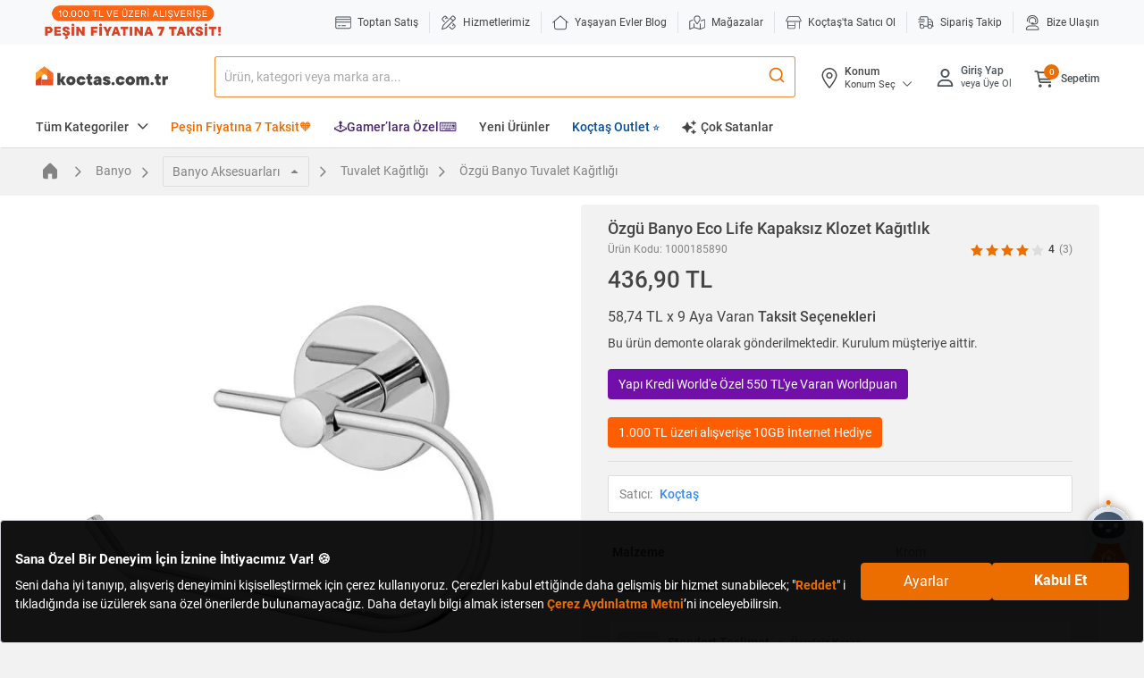

--- FILE ---
content_type: text/html;charset=UTF-8
request_url: https://www.koctas.com.tr/ozgu-banyo-eco-life-kapaksiz-klozet-kagitlik/p/1000185890
body_size: 90994
content:
<!DOCTYPE html>
<html lang="tr">
<head>
	<link rel="preconnect" href="//koctas-img.mncdn.com">
	<link rel="preload" href="https://koctas-img.mncdn.com/mnresize/600/600/productimages/1000185890/1000185890_1_MC/8801589264434_1662098300976.jpg" as="image" imagesrcset="https://koctas-img.mncdn.com/mnresize/600/600/productimages/1000185890/1000185890_1_MC/8801589264434_1662098300976.jpg 1x, https://koctas-img.mncdn.com/mnresize/600/600/productimages/1000185890/1000185890_1_MC/8801589264434_1662098300976.jpg 2x" fetchpriority="high">
			<link rel="preload" as="style" type="text/css" media="all" href="https://koctas-img.mncdn.com/wro/css/alpha_responsive.css?v=20260120080151" />
				<link rel="preload" as="style" type="text/css" media="all" href="https://koctas-img.mncdn.com/wro/css/alpha_marketplace.css?v=20260120080151" />
				<link rel="preload" as="style" type="text/css" media="all" href="https://koctas-img.mncdn.com/wro/css/alpha_addons.css?v=20260120080151" />

				<link  rel="preload" as="style" type="text/css" media="all" href="https://koctas-img.mncdn.com/wro/css/algolia_responsive.css?v=20260120080151" />
				<meta name="google-site-verification" content="8znQmvdUF7bYkkrkixIXF5cJt_gPFGaRKLreCq1bBbg"/> 	<meta name="facebook-domain-verification" content="8bc4nt01jxkbp4adih3zs9j4x083fw" /> 	<meta name="Petal-Search-site-verification" content="637a9e2242" /> 	<meta name="msvalidate.01" content="3EDC12A8262E1460D074C3149CEF2B87" /> <meta name="yandex-verification" content="87cd320303535899" /><meta property="al:ios:url" content="koctas://"/>
	<meta property="al:ios:app_store_id" content="1085780104 "/>
	<meta property="al:ios:app_name" content="Koctas"/>
	<meta property="al:android:url" content="koctas://"/>
	<meta property="al:android:app_name" content="Koctas"/>
	<meta property="al:android:package" content="net.btpro.client.koctas"/>
	<meta property="al:web:url" content="https://www.koctas.com.tr/"/>
	<meta name="author" content="Koçtaş">
	<meta name="apple-itunes-app" content="app-id=1406758997">
	<meta name="google-play-app" content="app-id=net.btpro.client.koctas">
	<meta name="referrer" content="no-referrer-when-downgrade">
	<meta name="msvalidate.01" content="3EDC12A8262E1460D074C3149CEF2B87" />

	<title>Özgü Banyo Eco Life Kapaksız Klozet Kağıtlık | Tuvalet Kağıtlığı</title>
			<meta name="description" content="Özgü Banyo Eco Life Kapaksız Klozet Kağıtlık Koçtaş&#039;ta. Uygun fiyatlar ve taksit seçenekleriyle hemen satın alın!" />
					<meta name="keywords" content="" />
		<meta http-equiv="X-UA-Compatible" content="IE=edge">
	<meta charset="utf-8">
	<meta name="viewport" content="width=device-width, initial-scale=1">
	<link rel="shortcut icon" type="image/x-icon" media="all" href="https://koctas-img.mncdn.com/static/favicon-32x32.png" />
	<!-- Add to homescreen for Chrome on Android -->
	<meta name="mobile-web-app-capable" content="yes">
	<meta name="application-name" content="koctas">
	<link rel="icon" sizes="192x192" href="https://koctas-img.mncdn.com/static/chrome-touch-icon-192x192-new.png">
	<!-- Add to homescreen for Safari on iOS -->
	<meta name="apple-mobile-web-app-capable" content="yes">
	<meta name="apple-mobile-web-app-status-bar-style" content="#ec6e00">
	<meta name="apple-mobile-web-app-title" content="Koctas">
	<link rel="apple-touch-icon" href="https://koctas-img.mncdn.com/static/apple-touch-icon-new.png">
	<link rel="icon" type="image/png" sizes="32x32" href="https://koctas-img.mncdn.com/static/favicon-32x32.png">
	<link rel="manifest" href="/_ui/responsive/theme-alpha/js/manifest-min.json">

	<script type="text/javascript">
		if("serviceWorker" in navigator) {
			navigator.serviceWorker.register('/push_sw.js').then(function(reg) {
				if(reg.installing) {
					console.log('sw installing');
				} else if(reg.waiting) {
					console.log('sw installed');
				} else if(reg.active) {
					console.log('sw active');
				}
			}).catch(function(error) {
				// registration failed
				console.log('Registration failed with ' + error);
			});
		}
	</script>
	<script type="text/javascript" defer>
    

    var category, subCategory;
    

    //Page Data Start
    window.dataLayer = window.dataLayer || [];
    dataLayer.push({
        user: {
            
        }, session: {
            'currency': 'TL',
            'language': 'TR',
            
            'userID': 'Guest',
            'loggedIn': 'false',
            
        }, page: {
            'pageType': 'Detail Page',
            'pageCategory': 'Banyo',
            'pageSubcategory': 'Banyo Aksesuarları',
            
            'subCategory2':'Tuvalet Kağıtlığı',
            
            'sellerInfo': 'Koçtaş',
            
        }
    });
    //Page Data End
</script><!-- Google Tag Manager -->
			<script defer>(function(w,d,s,l,i){w[l]=w[l]||[];w[l].push({'gtm.start':
						new Date().getTime(),event:'gtm.js'});var f=d.getElementsByTagName(s)[0],
					j=d.createElement(s),dl=l!='dataLayer'?'&l='+l:'';j.async=true;j.src=
					'https://www.googletagmanager.com/gtm.js?id='+i+dl;f.parentNode.insertBefore(j,f);
			})(window,document,'script','dataLayer','GTM-WVPV8BX');</script>
			<!-- End Google Tag Manager -->
		<meta name="theme-color" content="#ec6e00">
	<meta http-equiv="x-dns-prefetch-control" content="on">
	<!-- Prefetch DNS for external assets -->
	<link rel="dns-prefetch" href="//fonts.googleapis.com">
	<link rel="dns-prefetch" href="//www.google-analytics.com">
	<link rel="dns-prefetch" href="//connect.facebook.net">
	<link rel="dns-prefetch" href="//static.criteo.net">
	<link rel="dns-prefetch" href="//www.googleadservices.com">
	<link rel="dns-prefetch" href="//app.personaclick.com">
	<link rel="dns-prefetch" href="//script.hotjar.com">
	<link rel="dns-prefetch" href="//tags.bkrtx.com">
	<link rel="dns-prefetch" href="//www.googletagmanager.com">
	<link rel="dns-prefetch" href="//googleads.g.doubleclick.net">
	<link rel="dns-prefetch" href="//vsh.visilabs.net">
	<link rel="dns-prefetch" href="//static.hotjar.com">
	<link rel="dns-prefetch" href="//sslwidget.criteo.com">
	<link rel="dns-prefetch" href="//www.google.com">
	<link rel="dns-prefetch" href="//www.google.com.tr">
	<link rel="dns-prefetch" href="//www.facebook.com">
	<link rel="dns-prefetch" href="//ads.yahoo.com">
	<link rel="dns-prefetch" href="//dis.criteo.com">

	<link rel="canonical" href="https://www.koctas.com.tr/ozgu-banyo-eco-life-kapaksiz-klozet-kagitlik/p/1000185890"/>
			<meta property="og:type"                 content="website" />
		<meta property="og:site_name"            content="Koctas.com.tr" />
		<meta property="og:title"                content="Eco Life Kapaksız Klozet Kağıtlık "  />
		<meta property="og:url" 			     content="https://www.koctas.com.tr/ozgu-banyo-eco-life-kapaksiz-klozet-kagitlik/p/1000185890" />
		<meta property="og:description"          content="Tuvalet Kağıtlığı kategorisindeki Eco Life Kapaksız Klozet Kağıtlık ürüne göz atın | Koçtaş" />
		<meta property="og:image" 				 content="https://koctas-img.mncdn.com/mnresize/300/300/productimages/1000185890/1000185890_1_MC/8801589264434_1662098300976.jpg"  />
		<meta property="og:image:width" 		 content="360"/>
		<meta property="og:image:height" 		 content="360"/>
		<meta name="twitter:card" 				 content="summary"/>
		<meta name="twitter:site" 				 content="@Koctas"/>
		<meta name="twitter:image" 				 content="https://koctas-img.mncdn.com/mnresize/300/300/productimages/1000185890/1000185890_1_MC/8801589264434_1662098300976.jpg"/>
		<meta name="twitter:title" 				 content="Eco Life Kapaksız Klozet Kağıtlık" />
		<meta name="twitter:description" 		 content="Tuvalet Kağıtlığı kategorisindeki Eco Life Kapaksız Klozet Kağıtlık ürüne göz atın | Koçtaş" />
		
    <!-- classfication index control -->
	<style> @font-face { font-family: 'Roboto'; font-style: normal; font-weight: 400; font-display: swap; src: url("https://koctas-img.mncdn.com/_ui/responsive/theme-alpha/css/fonts/KFOmCnqEu92Fr1Mu72xKOzY.woff2") format('woff2'); unicode-range: U+0460-052F, U+1C80-1C88, U+20B4, U+2DE0-2DFF, U+A640-A69F, U+FE2E-FE2F; } /* cyrillic */ @font-face { font-family: 'Roboto'; font-style: normal; font-weight: 400; font-display: swap; src: url("https://koctas-img.mncdn.com/_ui/responsive/theme-alpha/css/fonts/KFOmCnqEu92Fr1Mu5mxKOzY.woff2") format('woff2'); unicode-range: U+0400-045F, U+0490-0491, U+04B0-04B1, U+2116; } /* greek-ext */ @font-face { font-family: 'Roboto'; font-style: normal; font-weight: 400; font-display: swap; src: url("https://koctas-img.mncdn.com/_ui/responsive/theme-alpha/css/fonts/KFOmCnqEu92Fr1Mu7mxKOzY.woff2") format('woff2'); unicode-range: U+1F00-1FFF; } /* greek */ @font-face { font-family: 'Roboto'; font-style: normal; font-weight: 400; font-display: swap; src: url("https://koctas-img.mncdn.com/_ui/responsive/theme-alpha/css/fonts/KFOmCnqEu92Fr1Mu4WxKOzY.woff2") format('woff2'); unicode-range: U+0370-03FF; } /* vietnamese */ @font-face { font-family: 'Roboto'; font-style: normal; font-weight: 400; font-display: swap; src: url("https://koctas-img.mncdn.com/_ui/responsive/theme-alpha/css/fonts/KFOmCnqEu92Fr1Mu7WxKOzY.woff2") format('woff2'); unicode-range: U+0102-0103, U+0110-0111, U+0128-0129, U+0168-0169, U+01A0-01A1, U+01AF-01B0, U+1EA0-1EF9, U+20AB; } /* latin-ext */ @font-face { font-family: 'Roboto'; font-style: normal; font-weight: 400; font-display: swap; src: url("https://koctas-img.mncdn.com/_ui/responsive/theme-alpha/css/fonts/KFOmCnqEu92Fr1Mu7GxKOzY.woff2") format('woff2'); unicode-range: U+0100-024F, U+0259, U+1E00-1EFF, U+2020, U+20A0-20AB, U+20AD-20CF, U+2113, U+2C60-2C7F, U+A720-A7FF; } /* latin */ @font-face { font-family: 'Roboto'; font-style: normal; font-weight: 400; font-display: swap; src: url("https://koctas-img.mncdn.com/_ui/responsive/theme-alpha/css/fonts/KFOmCnqEu92Fr1Mu4mxK.woff2") format('woff2'); unicode-range: U+0000-00FF, U+0131, U+0152-0153, U+02BB-02BC, U+02C6, U+02DA, U+02DC, U+2000-206F, U+2074, U+20AC, U+2122, U+2191, U+2193, U+2212, U+2215, U+FEFF, U+FFFD; } /* cyrillic-ext */ @font-face { font-family: 'Roboto'; font-style: normal; font-weight: 500; font-display: swap; src: url("https://koctas-img.mncdn.com/_ui/responsive/theme-alpha/css/fonts/KFOlCnqEu92Fr1MmEU9fCRc4EsA.woff2") format('woff2'); unicode-range: U+0460-052F, U+1C80-1C88, U+20B4, U+2DE0-2DFF, U+A640-A69F, U+FE2E-FE2F; } /* cyrillic */ @font-face { font-family: 'Roboto'; font-style: normal; font-weight: 500; font-display: swap; src: url("https://koctas-img.mncdn.com/_ui/responsive/theme-alpha/css/fonts/KFOlCnqEu92Fr1MmEU9fABc4EsA.woff2") format('woff2'); unicode-range: U+0400-045F, U+0490-0491, U+04B0-04B1, U+2116; } /* greek-ext */ @font-face { font-family: 'Roboto'; font-style: normal; font-weight: 500; font-display: swap; src: url("https://koctas-img.mncdn.com/_ui/responsive/theme-alpha/css/fonts/KFOlCnqEu92Fr1MmEU9fCBc4EsA.woff2") format('woff2'); unicode-range: U+1F00-1FFF; } /* greek */ @font-face { font-family: 'Roboto'; font-style: normal; font-weight: 500; font-display: swap; src: url("https://koctas-img.mncdn.com/_ui/responsive/theme-alpha/css/fonts/KFOlCnqEu92Fr1MmEU9fBxc4EsA.woff2") format('woff2'); unicode-range: U+0370-03FF; } /* vietnamese */ @font-face { font-family: 'Roboto'; font-style: normal; font-weight: 500; font-display: swap; src: url("https://koctas-img.mncdn.com/_ui/responsive/theme-alpha/css/fonts/KFOlCnqEu92Fr1MmEU9fCxc4EsA.woff2") format('woff2'); unicode-range: U+0102-0103, U+0110-0111, U+0128-0129, U+0168-0169, U+01A0-01A1, U+01AF-01B0, U+1EA0-1EF9, U+20AB; } /* latin-ext */ @font-face { font-family: 'Roboto'; font-style: normal; font-weight: 500; font-display: swap; src: url("https://koctas-img.mncdn.com/_ui/responsive/theme-alpha/css/fonts/KFOlCnqEu92Fr1MmEU9fChc4EsA.woff2") format('woff2'); unicode-range: U+0100-024F, U+0259, U+1E00-1EFF, U+2020, U+20A0-20AB, U+20AD-20CF, U+2113, U+2C60-2C7F, U+A720-A7FF; } /* latin */ @font-face { font-family: 'Roboto'; font-style: normal; font-weight: 500; font-display: swap; src: url("https://koctas-img.mncdn.com/_ui/responsive/theme-alpha/css/fonts/KFOlCnqEu92Fr1MmEU9fBBc4.woff2") format('woff2'); unicode-range: U+0000-00FF, U+0131, U+0152-0153, U+02BB-02BC, U+02C6, U+02DA, U+02DC, U+2000-206F, U+2074, U+20AC, U+2122, U+2191, U+2193, U+2212, U+2215, U+FEFF, U+FFFD; } /* cyrillic-ext */ @font-face { font-family: 'Roboto'; font-style: normal; font-weight: 700; font-display: swap; src: url("https://koctas-img.mncdn.com/_ui/responsive/theme-alpha/css/fonts/KFOlCnqEu92Fr1MmWUlfCRc4EsA.woff2") format('woff2'); unicode-range: U+0460-052F, U+1C80-1C88, U+20B4, U+2DE0-2DFF, U+A640-A69F, U+FE2E-FE2F; } /* cyrillic */ @font-face { font-family: 'Roboto'; font-style: normal; font-weight: 700; font-display: swap; src: url("https://koctas-img.mncdn.com/_ui/responsive/theme-alpha/css/fonts/KFOlCnqEu92Fr1MmWUlfABc4EsA.woff2") format('woff2'); unicode-range: U+0400-045F, U+0490-0491, U+04B0-04B1, U+2116; } /* greek-ext */ @font-face { font-family: 'Roboto'; font-style: normal; font-weight: 700; font-display: swap; src: url("https://koctas-img.mncdn.com/_ui/responsive/theme-alpha/css/fonts/KFOlCnqEu92Fr1MmWUlfCBc4EsA.woff2") format('woff2'); unicode-range: U+1F00-1FFF; } /* greek */ @font-face { font-family: 'Roboto'; font-style: normal; font-weight: 700; font-display: swap; src: url("https://koctas-img.mncdn.com/_ui/responsive/theme-alpha/css/fonts/KFOlCnqEu92Fr1MmWUlfBxc4EsA.woff2") format('woff2'); unicode-range: U+0370-03FF; } /* vietnamese */ @font-face { font-family: 'Roboto'; font-style: normal; font-weight: 700; font-display: swap; src: url("https://koctas-img.mncdn.com/_ui/responsive/theme-alpha/css/fonts/KFOlCnqEu92Fr1MmWUlfCxc4EsA.woff2") format('woff2'); unicode-range: U+0102-0103, U+0110-0111, U+0128-0129, U+0168-0169, U+01A0-01A1, U+01AF-01B0, U+1EA0-1EF9, U+20AB; } /* latin-ext */ @font-face { font-family: 'Roboto'; font-style: normal; font-weight: 700; font-display: swap; src: url("https://koctas-img.mncdn.com/_ui/responsive/theme-alpha/css/fonts/KFOlCnqEu92Fr1MmWUlfChc4EsA.woff2") format('woff2'); unicode-range: U+0100-024F, U+0259, U+1E00-1EFF, U+2020, U+20A0-20AB, U+20AD-20CF, U+2113, U+2C60-2C7F, U+A720-A7FF; } /* latin */ @font-face { font-family: 'Roboto'; font-style: normal; font-weight: 700; font-display: swap; src: url("https://koctas-img.mncdn.com/_ui/responsive/theme-alpha/css/fonts/KFOlCnqEu92Fr1MmWUlfBBc4.woff2") format('woff2'); unicode-range: U+0000-00FF, U+0131, U+0152-0153, U+02BB-02BC, U+02C6, U+02DA, U+02DC, U+2000-206F, U+2074, U+20AC, U+2122, U+2191, U+2193, U+2212, U+2215, U+FEFF, U+FFFD; } </style>
			<!-- ieFix-->
	<script>
		var loadCss = function () {
					var cssId = 'myCss';  // you could encode the css path itself to generate id..
					if (!document.getElementById(cssId)) {
						var head = document.getElementsByTagName('head')[0];
						var link = document.createElement('link');
						link.id = cssId;
						link.rel = 'stylesheet';
						link.type = 'text/css';
						link.href = '/_ui/responsive/theme-alpha/css/ieFix.css';
						link.media = 'all';
						head.appendChild(link);
					}
				},
				getIEVersion = function () {
					var sAgent = window.navigator.userAgent;
					var Idx = sAgent.indexOf("MSIE");
					if (Idx > 0)
						return false;
					else if (!!navigator.userAgent.match(/Trident\/7\./))
						return true;
					else
						return false;
				};
		if (getIEVersion()){
			loadCss();
		}

	</script>
	<!-- search no index -->
	<link rel="stylesheet" type="text/css" media="all" href="https://koctas-img.mncdn.com/wro/css/alpha_responsive.css?v=20260120080151" />
				<link rel="stylesheet" as="style" type="text/css" media="all" href="https://koctas-img.mncdn.com/wro/css/alpha_marketplace.css?v=20260120080151" />
				<link rel="stylesheet" type="text/css" media="all" href="https://koctas-img.mncdn.com/wro/css/alpha_addons.css?v=20260120080151" />

				<link rel="stylesheet" type="text/css" media="all" href="https://koctas-img.mncdn.com/wro/css/algolia_responsive.css?v=20260120080151" />
				<script type="text/javascript" async="async " defer="defer">var mediator={trackers:{},publish:function(r){if(!mediator.trackers[r])return!1;for(var t=Array.prototype.slice.call(arguments,1),a=0,e=mediator.trackers[r].length;a<e;a++){var i=mediator.trackers[r][a];i.callback.apply(i.context,t)}return this},publishAll:function(){if(0===Object.keys(mediator.trackers).length)return!1;for(var r in mediator.trackers){var t=[r].concat(Array.prototype.slice.call(arguments));mediator.publish.apply(this,t)}return this},subscribe:function(r,t){return mediator.trackers[r]||(mediator.trackers[r]=[]),mediator.trackers[r].push({context:this,callback:t}),this}};</script>





  







<script async src="https://ui.swogo.net/bundles/v4/koctasComTr/swogo.js"></script>
	<!-- Global site tag (gtag.js) - Google Analytics -->
	<script type="text/javascript" defer>
	

	var categoryPageName = '';
	


	var priceReplaced = "436.90";
	priceReplaced = priceReplaced.replace("." , ",");
	var productDetailList = [{
		'name': 'Eco Life Kapaksız Klozet Kağıtlık',
		'id': '1000185890',
		'price': '436.90',
		'brand': 'Özgü Banyo',
		'category': 'Tuvalet Kağıtlığı',
		'variant': '',
		
		'dimension13' : 'Banyo',
		
		'dimension14' : 'Banyo Aksesuarları',
		
		'dimension23' : 'Tuvalet Kağıtlığı',
		
		'dimension24' : '',
		
		'dimention15':'No',
		
		'dimension16': '436.90',
		
		'dimension17':'No',
		
		'dimension22': 'Koçtaş',
		
	}];

	var listType = "Listing Page - Tuvalet Kağıtlığı";
	

	if(localStorage.getItem("clickedSearchBarProductListTitle") != null){
		listType = localStorage.getItem("clickedSearchBarProductListTitle");
		localStorage.removeItem("clickedSearchBarProductListTitle");
	}

	if(localStorage.getItem("clickedProductFromAI") != null){
		listType = localStorage.getItem("clickedProductFromAI");
		localStorage.removeItem("clickedProductFromAI");
	}

	window.dataLayer = window.dataLayer || [];
	dataLayer.push({
		'Category': 'Ecommerce',
		'Action': 'Product',
		'Label': 'Product Detail View',
		'Value': 0,
		'noninteraction': true,
		'ecommerce': {
			'currencyCode': 'TRY',
			'detail': {
				'actionField': {
					'list': listType
				},
				'products': productDetailList
			}
		},
		'event': 'eeEvent',
	});
	window.dataLayer = window.dataLayer || [];
	//This is shown on product pages
	dataLayer.push({
		'ecommerce':{
			'currencyCode': 'TRY',
			'actionField':{
				'webVersion': 'V1',
				
				'loggedIn': 'No',
				
			},
			'detail':{
				'products':[{
					'name':'Eco Life Kapaksız Klozet Kağıtlık',
					'price':'436.90',
					'directShipment': 'false',
					'price_VL':priceReplaced,
					'id':'1000185890',

					'category': 'Tuvalet Kağıtlığı',

					
					'mainCategory' : 'Banyo',
					
					'subCategory' : 'Banyo Aksesuarları',
					

					'brand':'Özgü Banyo',
//                     'variant':'',
					'numberOfItemsInStock':'3',

				}]

			}
		}
	});
	


	var isBasketBtn = false;
	var gtmProductClickCheck = document.getElementsByClassName("addbasket-btn");
	if(gtmProductClickCheck!=null){
		for (var i = 0; i < gtmProductClickCheck.length; i++) {
			gtmProductClickCheck[i].addEventListener("click", function(){
				isBasketBtn = true;
			});
		}
	};

	var gtmClickFunction = function(booleanValue) {
		var productCode, productName,productPrice,productCategoryForGTM,productMainCategoryForGTM,productSubCategoryForGTM,productBrand,productPriceWithDiscountForGTM, productUrl,productUrlLowerCase, position, directShipment;



		if(!isBasketBtn){

			isBasketBtn = false;

			var form = this.getElementsByClassName("add_to_cart_form")[0];

			for (var i = 0, element; element = form[i++];) {

				if (element.value !== ""){

					if( element.name == 'productCodePost'){
						productCode = element.value;

					}
					else if( element.name == 'productNameForGTM'){
						productName = element.value;
						productUrlLowerCase = productName.toLowerCase();
						productUrlLowerCase = productUrlLowerCase.replace(" ","-").replace(" ","-").replace(" ","-").replace(" ","-").replace(" ","-").replace(" ","-").replace(" ","-").replace(" ","-");

					}
					else if( element.name == 'productPostPrice'){
						productPrice = element.value;
					}
					else if( element.name == 'productMainCategoryForGTM'){
						productMainCategoryForGTM = element.value;
					}
					else if( element.name == 'productSubCategoryForGTM'){
						productSubCategoryForGTM = element.value;
					}
					else if( element.name == 'productCategoryForGTM'){
						productCategoryForGTM = element.value;
					}
					else if( element.name == 'productBrandForGTM'){
						productBrand = element.value
					}
					else if( element.name == 'productPriceWithDiscountForGTM'){
						productPriceWithDiscountForGTM = element.value
					}
					else if( element.name == 'productDirectShipmentForGTM'){
						directShipment = element.value
					}
					else if( element.type == 'submit'){
						console.log("burda");
					}

				}
				position = i;
			}
			productUrl = "https://www.koctas.com.tr/" + productUrlLowerCase + "/p/" + productCode;

			var priceReplaced = productPrice;
			if(priceReplaced !=""){
				priceReplaced = priceReplaced.replace("." , ",");
			}
			if(productPriceWithDiscountForGTM !=""){
				var productPriceWithDiscountForGTMReplaced = productPriceWithDiscountForGTM;
				productPriceWithDiscountForGTMReplaced = productPriceWithDiscountForGTMReplaced.replace("." , ",");
			}


			window.dataLayer = window.dataLayer || [];
			dataLayer.push({
				'event': 'productClick',
				'ecommerce': {
					'actionField':{
						'webVersion': 'V1',
						
						'loggedIn': 'No',
						
					},
					'click': {
						'products': [{
							'name': productName,
							'id': productCode,
							'price': productPrice,
							'price_VL':priceReplaced,
							'brand':productBrand,
							'position' : position,
							'directShipment' : directShipment,
							'category':productCategoryForGTM,
							'mainCategory':productMainCategoryForGTM,
							'subCategory':productSubCategoryForGTM,

						}]
					}
				},
			});
		}else{
			isBasketBtn = false;
		}

	};

	var gtmProductClick = document.getElementsByClassName("gtmProductClick");
	if(gtmProductClick!=null){
		for (var i = 0; i < gtmProductClick.length; i++) {
			gtmProductClick[i].addEventListener('click', gtmClickFunction, false);
		}
	};



	

	window.mediator.subscribe('trackAddToCart', function(data) {



		isBasketBtn = false;
		var priceReplaced = data.productDataForGTM.productPriceForGTM;
		priceReplaced = priceReplaced.replace("." , ",");

		window.dataLayer = window.dataLayer || [];
		dataLayer.push({
			'event':'addToCart',
			'ecommerce':{
				'currencyCode': 'TRY',
				'actionField':{
					'webVersion': 'V1',
					
					'loggedIn': 'No',
					
				},
				'add':{
					'products':[{
						'name':data.productDataForGTM.productNameForGTM,
						'price':data.productDataForGTM.productPriceForGTM,
						'price_VL':priceReplaced,
						'id':data.productCode,
						'quantity':data.quantity,
						'category':data.productDataForGTM.productCategoryForGTM,
						'mainCategory':data.productDataForGTM.productMainCategoryForGTM,
						'subCategory':data.productDataForGTM.productSubCategoryForGTM,
						'brand':data.productDataForGTM.productBrandForGTM,
						'variant':data.productDataForGTM.productVariantNameForGTM,
						'directShipment':data.productDataForGTM.productDirectShipmentForGTM,
					}]

				}
			},
		});
		window.dataLayer = window.dataLayer || [];
		dataLayer.push({
			'Category': 'Enhanced Ecommerce',
			'Action': 'Product',
			'Label': 'Add To Cart' + data.pageName,
			'Value': 0,
			'noninteraction': false,
			'event': 'eeEvent',
			'ecommerce':{
				'currencyCode': 'TRY',
				'add':{
					'products':[{
						'name':data.productDataForGTM.productNameForGTM,
						'price':data.productDataForGTM.productPriceForGTM,
						'id':data.productCode,
						'quantity':data.quantity,
						'category':data.productDataForGTM.productCategoryForGTM,
						'dimension13':data.productDataForGTM.productMainCategoryForGTM,
						'dimension14':data.productDataForGTM.productSubCategoryForGTM,
						'dimension15': data.productDataForGTM.productDirectShipmentForGTM,
						'dimension16':data.productDataForGTM.productUnitPriceForGTM,
						'dimension17':data.productDataForGTM.productFreeShippingForGTM,
						'dimension22':data.productDataForGTM.productSellerForGTM,
						'brand':data.productDataForGTM.productBrandForGTM,
						'variant':data.productDataForGTM.productVariantNameForGTM,
						'click_label': data.productDataForGTM.productPickUpInStoreForGTM == 'true' ? 'Mağazadan Teslim' : 'Sepete Ekle',
					}]

				},
			},
		});


	});
	window.mediator.subscribe('trackUpdateCart', function(data) {
		if (data.productCode && data.initialCartQuantity && data.newCartQuantity)
		{
			trackUpdateCart(data.productCode, data.productDataForGTM,data.initialCartQuantity, data.newCartQuantity);
		}
	});


	function trackUpdateCart(productCode,productDataForGTM, initialQuantity, newQuantity) {

		if (initialQuantity != newQuantity) {
			if (initialQuantity > newQuantity) {

				var priceReplaced = productDataForGTM.productPriceForGTM;
				priceReplaced = priceReplaced.replace("." , ",");

				window.dataLayer = window.dataLayer || [];
				dataLayer.push({
					'event':'removeFromCart',
					'ecommerce':{
						'currencyCode': 'TRY',
						'actionField':{
							'webVersion': 'V1',
							
							'loggedIn': 'No',
							
						},
						'remove':{
							'products':[{
								'name':productDataForGTM.productNameForGTM,
								'price':productDataForGTM.productPriceForGTM,
								'price_VL':priceReplaced,
								'id':productCode,
								'quantity': initialQuantity - newQuantity,
								'category':productDataForGTM.productCategoryForGTM,
								'mainCategory':productDataForGTM.productMainCategoryForGTM,
								'subCategory':productDataForGTM.productSubCategoryForGTM,
								'brand':productDataForGTM.productBrandForGTM,
								'variant':productDataForGTM.productVariantNameForGTM,
								'directShipment':productDataForGTM.productDirectShipmentForGTM,
							}]

						}
					},
				});



			} else {
				var priceReplaced = productDataForGTM.productPriceForGTM;
				priceReplaced = priceReplaced.replace("." , ",");

				window.dataLayer = window.dataLayer || [];
				dataLayer.push({
					'event':'addToCart',
					'ecommerce':{
						'currencyCode': 'TRY',
						'actionField':{
							'webVersion': 'V1',
							
							'loggedIn': 'No',
							
						},
						'add':{
							'products':[{
								'name':productDataForGTM.productNameForGTM,
								'price':productDataForGTM.productPriceForGTM,
								'price_VL':priceReplaced,
								'id':productCode,
								'quantity':newQuantity - initialQuantity,
								'category':productDataForGTM.productCategoryForGTM,
								'mainCategory':productDataForGTM.productMainCategoryForGTM,
								'subCategory':productDataForGTM.productSubCategoryForGTM,
								'brand':productDataForGTM.productBrandForGTM,
								'variant':productDataForGTM.productVariantNameForGTM,
								'directShipment':productDataForGTM.productDirectShipmentForGTM,
							}]

						}
					},
				});


			}
		}
	}

	window.mediator.subscribe('trackRemoveFromCart', function(data) {

			var priceReplaced = data.productDataForGTM.productPriceForGTM;
			priceReplaced = priceReplaced.replace("." , ",");

			window.dataLayer = window.dataLayer || [];
			dataLayer.push({
				'event':'removeFromCart',
				'ecommerce':{
					'currencyCode': 'TRY',
					'actionField':{
						'webVersion': 'V1',
						
						'loggedIn': 'No',
						
					},
					'remove':{
						'products':[{
							'name':data.productDataForGTM.productNameForGTM,
							'price':data.productDataForGTM.productPriceForGTM,
							'price_VL':priceReplaced,
							'id':data.productCode,
							'quantity':data.productDataForGTM.newCartQuantityForGTM,
							'category':data.productDataForGTM.productCategoryForGTM,
							'mainCategory':data.productDataForGTM.productMainCategoryForGTM,
							'subCategory':data.productDataForGTM.productSubCategoryForGTM,
							'brand':data.productDataForGTM.productBrandForGTM,
							'variant':data.productDataForGTM.productVariantNameForGTM,
							'directShipment':data.productDataForGTM.productDirectShipmentForGTM,
						}]

					}
				},
			});
			window.dataLayer = window.dataLayer || [];
			dataLayer.push({
				'Category': 'Enhanced Ecommerce',
				'Action': 'Product',
				'Label': 'Remove From Cart',
				'Value': 0,
				'noninteraction': false,
				'event': 'eeEvent',
				'ecommerce':{
					'currencyCode': 'TRY',
					'remove':{
						'products':[{
							'name':data.productDataForGTM.productNameForGTM,
							'price':data.productDataForGTM.productPriceForGTM,
							'id':data.productCode,
							'quantity':data.quantity,
							'category':data.productDataForGTM.productCategoryForGTM,
							'dimension13':data.productDataForGTM.productMainCategoryForGTM,
							'dimension14':data.productDataForGTM.productSubCategoryForGTM,
							'dimension15': data.productDataForGTM.productDirectShipmentForGTM,
							'dimension16':data.productDataForGTM.productUnitPriceForGTM,
							'dimension17':data.productDataForGTM.productFreeShippingForGTM,
							'dimension22':data.productDataForGTM.productSellerForGTM,
							'brand':data.productDataForGTM.productBrandForGTM,
							'variant':data.productDataForGTM.productVariantNameForGTM,
						}]

					},
				},
			});
	});


	var gtmRemoveAllFromCart = document.getElementsByClassName("gtmRemoveAllFromCart")[0];
	if(gtmRemoveAllFromCart!=null){
		gtmRemoveAllFromCart.onclick = function () {

			window.dataLayer = window.dataLayer || [];
			dataLayer.push({
				'event':'removeFromCart',
				'ecommerce':{
					'remove':{
						'products':[
							
						]
					}
				}
			});
		}
	};

	function gtmOfferFormOpen() {
		if(ACC.common.isValueInDatalayer("event","toptan-fiyat-al-click") == 0) {
			window.dataLayer = window.dataLayer || [];
			dataLayer.push({
				'event':'toptan-fiyat-al-click'
			});
		}
	}

	function gtmOfferFormClose() {
		if(ACC.common.isValueInDatalayer("event","close-form") == 0 && ACC.common.isValueInDatalayer("formName","toptan-fiyat-talep-form") == 0) {
			window.dataLayer = window.dataLayer || [];
			dataLayer.push({
				'event': 'close-form',
				'formName': 'toptan-fiyat-talep-form',
			});
		}
	}

	function gtmOfferFormSend(code, qty, phone) {
		if(ACC.common.isValueInDatalayer("event","formSubmit") == 0 && ACC.common.isValueInDatalayer("formName","toptan-fiyat-talep-form") == 0) {
			$.ajax({
				url: window.location.pathname + "/getOfferHashPhone",
				data: {phone: phone},
				type: "post",
				success: function (response) {
					window.dataLayer = window.dataLayer || [];
					dataLayer.push({
						'event': 'formSubmit',
						'formName': 'toptan-fiyat-talep-form',
						'productCode': code,
						'productQuantity': qty,
						'kvkk': 'true',
						'mobileNumber': response
					});
				}
			});
		}
	}
	<!-- Recommendation selection for search optimization -->
	window.dataLayer = window.dataLayer || [];
	dataLayer.push({ session: {
			'recommendation_selection': 'PERSONA_CLICK',
		} });
</script>


<script type="module">
		import { onINP } from '/_ui/responsive/theme-alpha/js/web-vitals.attribution.js';
		window.dataLayer = window.dataLayer || [];
		const inpSempeakData = new Map();
		onINP(({ name, value, id, attribution = {}, rating }) => {
			const { processedEventEntries = [], interactionTarget = '', interactionType = '', loadState = '' } = attribution;
			const { startTime = 0, processingStart = 0, processingEnd = 0, duration = 0, interactionId = '' } = processedEventEntries[processedEventEntries.length - 1] || {};
			console.log('INP Interaction:', { name, value, rating, id, attribution });
			inpSempeakData.set(id, {
				event: 'inp-web-vitals',
				metric_name: name,
				metric_record_url: window.location.href,
				metric_value: value,
				metric_rating: rating,
				metric_id: id,
				metric_event_target: interactionTarget,
				metric_event_type: interactionType,
				metric_load_state: loadState,
				metric_start_time: startTime,
				metric_processing_start: processingStart,
				metric_processing_end: processingEnd,
				metric_duration: duration,
				metric_interaction_id: interactionId
			});
			clearTimeout(window.inpTimeout);
			window.inpTimeout = setTimeout(() => {
				inpSempeakData.forEach(data => window.dataLayer.push(data));
				inpSempeakData.clear();
			}, 100);
		}, { reportAllChanges: true });
	</script>

                              <script>!function(e){var n="https://s.go-mpulse.net/boomerang/";if("False"=="True")e.BOOMR_config=e.BOOMR_config||{},e.BOOMR_config.PageParams=e.BOOMR_config.PageParams||{},e.BOOMR_config.PageParams.pci=!0,n="https://s2.go-mpulse.net/boomerang/";if(window.BOOMR_API_key="GKD8N-EN7B4-8JWGZ-DRCXL-MRLSH",function(){function e(){if(!o){var e=document.createElement("script");e.id="boomr-scr-as",e.src=window.BOOMR.url,e.async=!0,i.parentNode.appendChild(e),o=!0}}function t(e){o=!0;var n,t,a,r,d=document,O=window;if(window.BOOMR.snippetMethod=e?"if":"i",t=function(e,n){var t=d.createElement("script");t.id=n||"boomr-if-as",t.src=window.BOOMR.url,BOOMR_lstart=(new Date).getTime(),e=e||d.body,e.appendChild(t)},!window.addEventListener&&window.attachEvent&&navigator.userAgent.match(/MSIE [67]\./))return window.BOOMR.snippetMethod="s",void t(i.parentNode,"boomr-async");a=document.createElement("IFRAME"),a.src="about:blank",a.title="",a.role="presentation",a.loading="eager",r=(a.frameElement||a).style,r.width=0,r.height=0,r.border=0,r.display="none",i.parentNode.appendChild(a);try{O=a.contentWindow,d=O.document.open()}catch(_){n=document.domain,a.src="javascript:var d=document.open();d.domain='"+n+"';void(0);",O=a.contentWindow,d=O.document.open()}if(n)d._boomrl=function(){this.domain=n,t()},d.write("<bo"+"dy onload='document._boomrl();'>");else if(O._boomrl=function(){t()},O.addEventListener)O.addEventListener("load",O._boomrl,!1);else if(O.attachEvent)O.attachEvent("onload",O._boomrl);d.close()}function a(e){window.BOOMR_onload=e&&e.timeStamp||(new Date).getTime()}if(!window.BOOMR||!window.BOOMR.version&&!window.BOOMR.snippetExecuted){window.BOOMR=window.BOOMR||{},window.BOOMR.snippetStart=(new Date).getTime(),window.BOOMR.snippetExecuted=!0,window.BOOMR.snippetVersion=12,window.BOOMR.url=n+"GKD8N-EN7B4-8JWGZ-DRCXL-MRLSH";var i=document.currentScript||document.getElementsByTagName("script")[0],o=!1,r=document.createElement("link");if(r.relList&&"function"==typeof r.relList.supports&&r.relList.supports("preload")&&"as"in r)window.BOOMR.snippetMethod="p",r.href=window.BOOMR.url,r.rel="preload",r.as="script",r.addEventListener("load",e),r.addEventListener("error",function(){t(!0)}),setTimeout(function(){if(!o)t(!0)},3e3),BOOMR_lstart=(new Date).getTime(),i.parentNode.appendChild(r);else t(!1);if(window.addEventListener)window.addEventListener("load",a,!1);else if(window.attachEvent)window.attachEvent("onload",a)}}(),"".length>0)if(e&&"performance"in e&&e.performance&&"function"==typeof e.performance.setResourceTimingBufferSize)e.performance.setResourceTimingBufferSize();!function(){if(BOOMR=e.BOOMR||{},BOOMR.plugins=BOOMR.plugins||{},!BOOMR.plugins.AK){var n=""=="true"?1:0,t="",a="aoczq5ixzvm3g2lrbd3a-f-c059c07cf-clientnsv4-s.akamaihd.net",i="false"=="true"?2:1,o={"ak.v":"39","ak.cp":"1255459","ak.ai":parseInt("754110",10),"ak.ol":"0","ak.cr":12,"ak.ipv":4,"ak.proto":"h2","ak.rid":"45033df","ak.r":38938,"ak.a2":n,"ak.m":"dscb","ak.n":"essl","ak.bpcip":"3.133.152.0","ak.cport":53808,"ak.gh":"23.55.170.156","ak.quicv":"","ak.tlsv":"tls1.3","ak.0rtt":"","ak.0rtt.ed":"","ak.csrc":"-","ak.acc":"","ak.t":"1769015542","ak.ak":"hOBiQwZUYzCg5VSAfCLimQ==z9kumq2atQTgujllSFuROlB9bw2tVxUi+kUeYXzy8qK5K28bxidyjgeE0qe2dtY0WAMUEtELPDoHx1LqayfAkmcteBfHye3YRfoiyjDQaML3dsCQGohcCkJs4CTS4hY9n5/dCAabRpys7xilDpyIm7jq0t6G3iubN5UNzN+ZspcBZuRoM+b0nKB3JX5YHTSflu0F6Dc3gGDfGFSvr3YmF+YETxMKiu0ipD34d0m/Gmz+PmWyxPxjAv0Ae+2tctv1DyNl1eWuNcWoLf614vPN4e5WJLB5u53Vh03PqQXmhSW48O5wMhZv/ZEbEzdqdUvlJDx12xUjvpOLHRf+0O4wad5TxlcmhH+z8qoFmuPNfZmG42g+jJpuGNKrmTKqccbvHqoJafWNU1Utnjl/qlhW6/RaBSuEM1MYU/v3zGBc5wc=","ak.pv":"37","ak.dpoabenc":"","ak.tf":i};if(""!==t)o["ak.ruds"]=t;var r={i:!1,av:function(n){var t="http.initiator";if(n&&(!n[t]||"spa_hard"===n[t]))o["ak.feo"]=void 0!==e.aFeoApplied?1:0,BOOMR.addVar(o)},rv:function(){var e=["ak.bpcip","ak.cport","ak.cr","ak.csrc","ak.gh","ak.ipv","ak.m","ak.n","ak.ol","ak.proto","ak.quicv","ak.tlsv","ak.0rtt","ak.0rtt.ed","ak.r","ak.acc","ak.t","ak.tf"];BOOMR.removeVar(e)}};BOOMR.plugins.AK={akVars:o,akDNSPreFetchDomain:a,init:function(){if(!r.i){var e=BOOMR.subscribe;e("before_beacon",r.av,null,null),e("onbeacon",r.rv,null,null),r.i=!0}return this},is_complete:function(){return!0}}}}()}(window);</script></head>


<body class="page-productDetails pageType-ProductPage template-pages-product-productLayout2Page  smartedit-page-uid-productDetails smartedit-page-uuid-eyJpdGVtSWQiOiJwcm9kdWN0RGV0YWlscyIsImNhdGFsb2dJZCI6ImtvY3Rhc0NvbnRlbnRDYXRhbG9nIiwiY2F0YWxvZ1ZlcnNpb24iOiJPbmxpbmUifQ== smartedit-catalog-version-uuid-koctasContentCatalog/Online  language-tr bodyCustom page-product-detail footer-d-none_d-lg-block">
<!-- Google Tag Manager (noscript) -->
	<noscript>
		<iframe src="https://www.googletagmanager.com/ns.html?id=GTM-WVPV8BX" height="0" width="0" style="display: none; visibility: hidden"></iframe>
	</noscript>
	<!-- End Google Tag Manager (noscript) -->
<div id="fb-root"></div>
<div id="countdownMaster" class="hidden" ></div>
<input type="hidden" id="serverIpParam" value="52">
<input type="hidden" id="kioskParam" value="false">
<div id="loading" style="display:none;">
	<div class="centered"><div class="font-size-4 loading-title">İşlem Alınıyor</div></div>
	<div id="loaderCommon" ></div>
</div>
<input id="siteContent" type="hidden" value="https://koctas-img.mncdn.com/static/">
<style type="text/css">     .top-campaign-banner {         order: 3 !important;         background: #fff;     } .joyalty-confirm-popup .modal-body { min-height: 130px!important; }      .top-campaign-banner [id^="homepage-campaigns"] .personaclick-recommend .titlePersona.pc-widget-title {         color: #333 !important;     }      .prd-inner .sponsored-product {         top: auto !important;         bottom: 10px !important;     }      .page-canli-yayin .bytelive-mobile-portrait-btnImgContainer,     .page-canli-yayin .bytelive-live-tag-status,     .page-canli-yayin .bytelive-NicknameModal-split-text,     .page-canli-yayin .bytelive-NicknameModal-icon-btn-login-by-mobile {         display: none !important;     }      .page-canli-yayin .bytelive-PcNewPlayer-livePlayer {         background-position: center;     }      .cms-cockpit .ccp-product-card .prd-body form .cta-btn {         border-radius: 4px;         border: 1px solid #f36b2c;         background: #fff;         color: #f36b2c;         padding: 8px 15px;         font-weight: bold;         text-align: center;         width: 100%;         align-content: end;         position: relative;         z-index: 2;         outline: none;     }      .cms-cockpit .ccp-product-card .prd-body form .cta-btn:hover {         background: #f36b2c;         color: #fff;     }      .gowit-li img.object-fit-cover {         object-position: left;         min-height: 100%;     }      .gowit .object-fit-cover {         object-fit: contain !important;         object-position: bottom !important;     }      body .ccp-campaigns .campaign-list .campaign {         display: unset !important;     }      .cms-cockpit .campaign-list .ccp-product-card {         width: 100%;     }      .gowit .position-absolute .object-fit-cover {         object-fit: cover !important;         object-position: center !important;     }      #segmentifyAddToCartForm {         margin: 0 !important;     }      .ccp-reels-video {         order: 9 !important;     }      .persona-widgets.order-9 {         order: 10 !important;     }      .persona-widgets.order-8 {         order: 5 !important;     }      .persona-widgets.order-5 {         order: 3 !important;     }      .top-campaign-banner .slider-image {         aspect-ratio: 1 / 1 !important;     }      .cms-cockpit .campaign .prd-body .price-area {         display: flex;     }      .ccp-campaigns ul li,     .ccp-products ul li {         align-self: stretch;         display: flex;     }      .ccp-boxes .col-12 {         display: flex;         align-items: stretch;     }      .gowit.homepage-bg .col-24.col-md-24.px-5 {         padding: 0 !important;     }      .page-gamerlara-ozel-firsatlar .category-title {         color: #ec6e00;     }      .page-avantajli-beyaz-esyalar .ccp-category-list {         display: none !important;     }      .page-gamerlara-ozel-firsatlar .p-lg-10 {         padding: 8px !important;     }      .cms-cockpit .lp-cta-bottom-button {         display: flex;         justify-content: center;         font-size: 16px;         line-height: 16px;         font-weight: 500;         height: 51px !important;         min-width: max-content !important;     }      .cms-cockpit .lp-cta-bottom-text {         background-color: #ec6e00;         color: #fff !important;         padding: 10px 24px;         align-content: center;         border-radius: 6px;     }      .cms-cockpit .category-title {         margin: 10px;     }      .searchbox-overlay {         display: none !important;     }      .searchbox-overflow {         overflow: auto !important;     }      .installmentSec {         list-style: none !important;     }      .payment-options-js {         margin-left: 0px !important;         font-size: 16px !important;     }      #facebookLoginBtn {         display: none !important;     }      .home-selected-for-you .recommended-products {         margin-top: 0px !important;         padding-top: 0px !important;     }      .banners-div {         min-height: 185px !important;     }      .header-menu #mainMenu a[data-target="#KoctasBasicPlusNavNode"] span {         color: #054f9c;     }      .header-menu #mainMenu a[data-target="#AnnelerGunuNavNode"] span {         color: #482871;     }      .header-menu #mainMenu a[data-target="#TaksitlerNavNode"] span {         color: #ec6e00;     }      .header-menu #mainMenu a[data-target="#YeniUrunlerNavNode"] span {         color: #444 !important;     }      .personaclick-recommend {         margin-bottom: 0 !important;     }      .opportunity-products .col-lg-7 a {         display: none !important;     }      .opportunity-products .bg-c8.text-c255 {         height: 100%;     }      .prd-inner .prd-wrap-gallery {         z-index: 2;     }      .site-header {         z-index: 999 !important;     }      .recommended-products {         min-height: auto !important;     }      .primary-categories .swiper-container-gallery .banner-wrap .col-lg-9 {         border-radius: 8px 0 0 8px;     }      .cart-summary .order-lg-3:first-of-type {         display: none;     }      .mini-search {         border: none !important;     }      .mini-cart-content {         padding: 20px 0px;     }      .basket-list .prd-discount,     .mp-discount {         background-color: #25bf60 !important;     }      .homepage-bg.tab-banner .nav li a {         background-color: #FF5D02;         color: #fff;     }      .homepage-bg.tab-banner .nav li .btn-transparent:not(:disabled):not(.disabled).active,     .homepage-bg.tab-banner .nav li .btn-transparent:not(:disabled):not(.disabled):active {         color: #FF5D02;         background-color: #fff;     }      .site-main .tab-banner.homepage-bg {         background: #F2F4F7 !important;         background-size: cover !important;     }      @media (min-width: 1025px) {         .page-homepage .blog-posts .embed-responsive::before {             padding-top: 74.57627% !important;         }         .ccp-reels-video .swiper-slide {             max-width: 295px;         }         .ccp-reels-video .object-fit-cover.ems-video-active {             max-width: 295px;             width: 295px !important;         }         .site-header>.header-top {             padding: 0 !important;         }         .header-menu .header-menu-overlay {             z-index: -1;             top: 40px !important;         }         .mini-member-animate,         .mini-cart-animate {             padding-right: 17px;         }         .header-menu-animate {             overflow: auto !important;         }         .mini-service {             display: none;         }         .blog-posts {             padding-bottom: 15px;         }         #footer-menu-others {             max-height: 115px !important;         }     }      @media (max-width: 1025px) {         .top-campaign-banner ul.nav>li {             margin: 15px 0;         }         .page-product-detail .scrollTop {             display: none !important;         }         .page-gamerlara-ozel-firsatlar .cms-cockpit {             background: none !important;         }         .open-location-mobile .ml-5 .font-size-2.font-weight-lg-5 {             display: none;         }         .page-product-list .order-1.order-lg-2.mt-n5 {             margin-top: 5px !important;         }         .prd .prd-inner a.addToFavoritesButton .icon-heart {             display: block;         }         .mini-search-collapse {             top: 112px;             height: calc(100% - 112px);         }         .primary-categories .embed-responsive::before {             padding-top: 89%;         }         .page-canli-yayin .bytelive-app-container>div {             flex-direction: row !important;         }     }      @media (max-width: 1024px) {         .primary-categories .swiper-container-gallery .banner-wrap .col-lg-9 {             border-radius: 0 0 4px 4px;         }         .primary-categories .swiper-container-gallery .wrap-banner img {             border-radius: 4px 4px 0 0;         }         .prd-find-store small {             display: none;         }         .opportunity-products {             margin-bottom: 60px;         }         .prd-add-to-cart {             transition: none !important;         }         #btnPaginationMore {             font-size: 18px;             background-color: #ec6e00;             border-color: #ec6e00;             min-width: 300px;         }         .cekilis-img {             width: 100% !important;         }         .loadmoreicon {             transform: rotate(90deg);             color: white;             font-size: 2.6rem !important;             position: absolute;             margin-left: 92px !important;             margin-top: 5px;         }         /*.mini-search-collapse {display: none!important; opacity: 0 !important;}*/         section.recommended-products {             display: none;         }         .blog-posts .img-responsive {             max-height: 258px;             overflow: hidden;         }         .js-store-earlydelivery input {             position: absolute;         }         .js-store-earlydelivery label {             padding-left: 20px;         }         .mini-member-overlay,         .mini-cart-overlay,         .mini-cart-collapse {             top: 116px;         }         .mini-member-collapse {             top: 60px;         }         .ilham-bulucu-img {             height: auto !important;             width: 100% !important;         }         .ilham-bulucu-div {             min-height: 225px;         }         .site-footer {             margin: 0 !important;         }         .tab-banner .homepage-bg {             background: unset !important;         }     }      @media (min-width: 768px) {         #addToCartLayer {             min-height: 765px !important;         }     }      @media (min-width: 1024px) {         .lp-category-bar {             justify-content: center !important;         }         .homepage-bg {             background: unset !important;         }     } </style><style type="text/css">     @media (max-width: 575.98px) {         .level2-desktop {             top: 82px !important;         }         .header-menu-overlay {             top: 82px !important;         }         .popupCartRecommended {             height: auto !important;         }     } </style> <div class="free-cargo container d-block d-sm-none d-md-none d-lg-none">     <div class="row justify-content-center">         <div> <img alt="Peşin Fiyatına 7 Taksit" width="180" height="35" src="[data-uri]" data-srcset="https://koctas-img.mncdn.com/static/2024/header/21_10_25_header.gif"             /> </div>     </div> </div><input type="hidden" value="true" id="ActiveParoCustomerCheck">
<input type="hidden" value="false" id="hideParoPopup">
<input type="hidden" id="anonimUser" value="True">
<header class="site-header">

                    <div class="header-top  p-5">
                        <div class="container">
                            <div class="row align-items-center  d-none d-lg-flex">
                                <div class='col'>     <div class='free-cargo d-flex align-items-center'> <a href='https://www.koctas.com.tr/mobil-uygulamalar'> <img alt='250 TL Puan Hediye' height='50' src="[data-uri]" data-srcset="https://koctas-img.mncdn.com/static/2024/header/21_10_25_header.gif"> </a>        </span>     </div> </div><div class="col-auto d-flex justify-content-end align-items-center">
                                    <ul class="nav">
                                        <li class="top-header-item">
                                                <a id="headerToptanSatis" href="/toptan-satis" title="Toptan Satış">
                                                    <svg class="icon-card-empty font-size-5">
                                                        <use xlink:href="/_ui/responsive/theme-alpha/images/icons.svg#icon-card-empty"></use>
                                                    </svg>
                                                    <span class="top-header-text">
                                                        Toptan Satış</span>
                                                </a>
                                            </li>
                                        <li class="top-header-item">
                                            <a id="headerHizmetlerimiz" title="Hizmetlerimiz" href="/hizmetlerimiz">
                                                <svg class="icon-pen-ruler font-size-5">
                                                    <use xlink:href="/_ui/responsive/theme-alpha/images/icons.svg#icon-pen-ruler"></use>
                                                </svg>
                                                <span class="top-header-text">
                                                    Hizmetlerimiz</span>
                                            </a>
                                        </li>
                                        <li class="top-header-item">
                                            <a id="headerYasayanEvler" title="Yaşayan Evler Blog" href="https://blog.koctas.com.tr/">
                                                <svg class="icon-house-blank font-size-5">
                                                    <use xlink:href="/_ui/responsive/theme-alpha/images/icons.svg#icon-house-blank"></use>
                                                </svg>
                                                <span class="top-header-text">
                                                    Yaşayan Evler Blog</span>
                                            </a>
                                        </li>
                                        <li class="top-header-item">
                                            <a id="headerMagazalar" title="Mağazalar" href="/store-finder">
                                                <svg class="icon-map-location font-size-5">
                                                    <use xlink:href="/_ui/responsive/theme-alpha/images/icons.svg#icon-map-location"></use>
                                                </svg>
                                                <span class="top-header-text">
                                                    Mağazalar</span>
                                            </a>
                                        </li>
                                        <li class="top-header-item">
                                            <a id="headerSaticiOl" title="Koçtaş'ta Satıcı Ol" href="/koctasta-satici-ol">
                                                <svg class="icon-shop-empty font-size-5">
                                                    <use xlink:href="/_ui/responsive/theme-alpha/images/icons.svg#icon-shop-empty"></use>
                                                </svg>
                                                <span class="top-header-text">
                                                    Koçtaş'ta Satıcı Ol</span>
                                            </a>
                                        </li>
                                        <li class="top-header-item">
                                            <a id="headerSiparistakip" title="Sipariş Takip" href="/my-account/orders">
                                                <svg class="icon-truck-fast font-size-5">
                                                    <use xlink:href="/_ui/responsive/theme-alpha/images/icons.svg#icon-truck-fast"></use>
                                                </svg>
                                                <span class="top-header-text">
                                                    Sipariş Takip</span>
                                            </a>
                                        </li>

                                        <li class="top-header-item border-right-none pr-10">

                                         <a href="/commercial/add-support-ticket?type=communication">
                                        <svg class="icon-user-headset font-size-5">
                                                    <use xlink:href="/_ui/responsive/theme-alpha/images/icons.svg#icon-user-headset"></use>
                                                </svg>
                                                <span class="top-header-text">
                                                    Bize Ulaşın</span>
                                            </a>
                                        </li>
                                    </ul>
                                </div>
                            </div>
                        </div>
                    </div>
                    <div class="bg-c255 px-15 py-10 header-main">
                        <div class="container">
                            <div class="row align-items-center">
                                <div class="col-15 col-lg-4 d-flex align-items-center">
                                        <div class="mr-10 d-lg-none " id="allCategoryNavigation">
                                            <a aria-label="Menü" class="toggleButton trigger-menu d-lg-none" href="javascript:;" data-target-mns="body" data-ready="header-menu-ready" data-animate="header-menu-animate" data-type="toggle">
                                                <svg class="icon-menu">
                                                    <use xlink:href="/_ui/responsive/theme-alpha/images/icons.svg#icon-menu"></use>
                                                </svg>
                                                <svg class="icon-close d-none">
                                                    <use xlink:href="/_ui/responsive/theme-alpha/images/icons.svg#icon-close"></use>
                                                </svg>
                                            </a>
                                            <a class="trigger-search trigger-search-close d-none" href="javascript:;">
                                                <svg class="icon-arrow4 rotate-left">
                                                    <use xlink:href="/_ui/responsive/theme-alpha/images/icons.svg#icon-arrow4"></use>
                                                </svg>
                                            </a>
                                        </div>
                                        <a class="logo" href="/" title="Koçtaş">
                                            <svg class="icon-logo-new">
                                                <use xlink:href="/_ui/responsive/theme-alpha/images/icons.svg#icon-logo-new"></use>
                                            </svg>
                                        </a>
                                    </div>
                                <div class="col-9 col-lg-7 d-flex justify-content-end align-items-center order-lg-last module-bar1">
                                    <div class="mini-search-compact">
                                        <a class="position-relative mx-5 d-none d-lg-none open-search" aria-label="Arama" href="javascript:;">
                                            <svg class="icon-search">
                                                <use xlink:href="/_ui/responsive/theme-alpha/images/icons.svg#icon-search"></use>
                                            </svg>
                                        </a>
                                    </div>
                                    <div class="overlay mini-member-overlay"></div>
                                    <div class="customerInfo">
                                        <input name="firstName" type="hidden" value="" />
                                        <input name="lastName" type="hidden" value="" />
                                        <input name="phone" type="hidden" value="5346787707" />
                                        <input name="email" type="hidden" value="anonymous" />
                                        <input name="birthdate" type="hidden" value="" />
                                        <input name="favoriteCategory" type="hidden" value="" />
                                        <input name="gender" type="hidden" value="" />
                                    </div>
                                    <div class="mini-location">
                                            <a class="position-relative pl-lg-10 pr-lg-5 d-flex mx-10 h-100 d-lg-block mx-lg-0 mt-lg-5 h-lg-auto open-location " aria-label="Konum" href="javascript:;">
                                                <div class="d-flex align-items-center">
                                                    <svg class="icon-marker font-size-6 font-size-lg-8">
                                                        <use xlink:href="/_ui/responsive/theme-alpha/images/icons.svg#icon-marker"></use>
                                                    </svg>
                                                    <div class="ml-5">
                                                        <div class="d-none d-lg-block font-size-2 font-weight-lg-5">Konum</div>
                                                        <div class="d-none d-lg-block font-size-1-5">
                                                            <span id="location-name">
                                                                Konum Seç</span>
                                                            <svg class="icon-arrow-sml font-size-1 rotate-bottom ml-5">
                                                                <use xlink:href="/_ui/responsive/theme-alpha/images/icons.svg#icon-arrow-sml"></use>
                                                            </svg>
                                                        </div>
                                                    </div>
                                                </div>
                                            </a>
                                            <div class="collapse w-100 mini-location-collapse h-100 mt-10 h-lg-auto mt-lg-0">
                                                <div class="collapse-inner bg-c255 text-c0 h-100 h-lg-auto">
                                                    <div class="overflow-auto mini-location-content p-20">
                                                        <div class="mb-15">
                                                            <span class="d-block font-weight-bold">Konumunuzu Belirleyin</span>
                                                            <span class="d-block font-size-2 mt-5">Adresinizi veya konum bilgilerinizi seçerek özel hizmetleri görebilirsiniz.</span>
                                                        </div>
                                                        <div id="locForm" class="">
                                                            <form id="locationForm" action="/select-location/change-location" method="post"><div class="mb-10">
                                                                <label class="control-label d-none" for="locCity">
				<!-- 					<span class="mandatory"> -->
<!-- 					</span> -->
<span class="required">*</span>
				<span class="skip">
						</span>
			</label>
			<div class="control">
				<select id="locCity" name="city" class="custom-select"><option value="" disabled="disabled" selected="selected">
							İl Seçin</option>
					<option value="34">İSTANBUL</option><option value="35">İZMİR</option><option value="06">ANKARA</option><option value="01">ADANA</option><option value="02">ADIYAMAN</option><option value="03">AFYONKARAHİSAR</option><option value="04">AĞRI</option><option value="68">AKSARAY</option><option value="05">AMASYA</option><option value="07">ANTALYA</option><option value="75">ARDAHAN</option><option value="08">ARTVİN</option><option value="09">AYDIN</option><option value="10">BALIKESİR</option><option value="74">BARTIN</option><option value="72">BATMAN</option><option value="69">BAYBURT</option><option value="11">BİLECİK</option><option value="12">BİNG&Ouml;L</option><option value="13">BİTLİS</option><option value="14">BOLU</option><option value="15">BURDUR</option><option value="16">BURSA</option><option value="17">&Ccedil;ANAKKALE</option><option value="18">&Ccedil;ANKIRI</option><option value="19">&Ccedil;ORUM</option><option value="20">DENİZLİ</option><option value="21">DİYARBAKIR</option><option value="81">D&Uuml;ZCE</option><option value="22">EDİRNE</option><option value="23">ELAZIĞ</option><option value="24">ERZİNCAN</option><option value="25">ERZURUM</option><option value="26">ESKİŞEHİR</option><option value="27">GAZİANTEP</option><option value="28">GİRESUN</option><option value="29">G&Uuml;M&Uuml;ŞHANE</option><option value="30">HAKKARİ</option><option value="31">HATAY</option><option value="76">IĞDIR</option><option value="32">ISPARTA</option><option value="46">KAHRAMANMARAŞ</option><option value="78">KARAB&Uuml;K</option><option value="70">KARAMAN</option><option value="36">KARS</option><option value="37">KASTAMONU</option><option value="38">KAYSERİ</option><option value="79">KİLİS</option><option value="71">KIRIKKALE</option><option value="39">KIRKLARELİ</option><option value="40">KIRŞEHİR</option><option value="41">KOCAELİ</option><option value="42">KONYA</option><option value="43">K&Uuml;TAHYA</option><option value="44">MALATYA</option><option value="45">MANİSA</option><option value="47">MARDİN</option><option value="33">MERSİN</option><option value="48">MUĞLA</option><option value="49">MUŞ</option><option value="50">NEVŞEHİR</option><option value="51">NİĞDE</option><option value="52">ORDU</option><option value="80">OSMANİYE</option><option value="53">RİZE</option><option value="54">SAKARYA</option><option value="55">SAMSUN</option><option value="63">ŞANLIURFA</option><option value="56">SİİRT</option><option value="57">SİNOP</option><option value="73">ŞIRNAK</option><option value="58">SİVAS</option><option value="59">TEKİRDAĞ</option><option value="60">TOKAT</option><option value="61">TRABZON</option><option value="62">TUNCELİ</option><option value="64">UŞAK</option><option value="65">VAN</option><option value="77">YALOVA</option><option value="66">YOZGAT</option><option value="67">ZONGULDAK</option></select></div>
	</div>
                                                            <div class="mb-10">
                                                                <label class="control-label d-none" for="locTown">
				<!-- 					<span class="mandatory"> -->
<!-- 					</span> -->
<span class="required">*</span>
				<span class="skip">
						</span>
			</label>
			<div class="control">
				<select id="locTown" name="town" class="custom-select" disabled="disabled"><option value="" disabled="disabled" selected="selected">
							İlçe Seçin</option>
					</select></div>
	</div>
                                                            <div class="mb-10">
                                                                <label class="control-label d-none" for="locDistrict">
				<!-- 					<span class="mandatory"> -->
<!-- 					</span> -->
<span class="required">*</span>
				<span class="skip">
						</span>
			</label>
			<div class="control">
				<select id="locDistrict" name="district" class="custom-select" disabled="disabled"><option value="" disabled="disabled" selected="selected">
							Mahalle Seçin</option>
					</select></div>
	</div>
                                                            <input type='hidden' name='CSRFToken' value=''/>
                                                            <button class="btn btn-block btn-c1">Kaydet</button>
                                                        <div>
<input type="hidden" name="CSRFToken" value="QF41cxtwQJmLiT_mKY1d9ERrRfs86QupdoaUCNbbTLGO26tcJDoHFX5BJPymuweEEKBplXUOaMIK2T2ERbOlMOa_LYS26Jo5" />
</div></form></div>
                                                        </div>
                                                </div>
                                            </div>
                                        </div>
                                        <div class="overlay mini-location-overlay"></div>
                                    <div class="mini-member">
                                        <a class="position-relative px-5 pr-lg-10 pl-lg-0 d-none d-lg-block open-member" aria-label="Üyelik" href="javascript:;">
                                            <div class="d-flex align-items-center">
                                                <svg class="icon-member font-size-10"> <use xlink:href="/_ui/responsive/theme-alpha/images/icons.svg#icon-member2"></use> </svg>
                                                <div class="d-none d-lg-block homepage-font">
                                                         <span class="font-weight-bold font-size-2">
                                                            Giriş Yap</span>
                                                        <span class="d-block font-size-1-5 font-weight-normal">veya&nbsp;Üye Ol</span>
                                                    </div>
                                                </div>
                                        </a>
                                        <div class="collapse w-100 mini-member-collapse">
                                            <div class="collapse-inner bg-c255 text-c0">
                                                <ul class="nav d-block overflow-auto mini-member-content">
        <li>
                                    <a href="/login" class="d-block px-20 py-10 font-weight-bold border-top" title="Giriş Yap">Giriş Yap</a></li>
                            <li>
                                    <a href="/sregister/register" class="d-block px-20 py-10 font-weight-bold border-top" title="Üye Ol">Üye Ol</a></li>
                            <li>
                                <a href="/my-account/orders" class="d-block px-20 py-10 font-weight-bold border-top" title="Siparişlerim">Siparişlerim</a></li>
                        <li>
                                <a href="/my-account/lists" class="d-block px-20 py-10 font-weight-bold border-top" title="Favori Listelerim">Favori Listelerim</a></li>
                        <li>
                                <a href="/my-account/sorularim" class="d-block px-20 py-10 font-weight-bold border-top" title="Satıcı Sorularım">Satıcı Sorularım</a></li>
                        <li class="d-flex align-items-center border-top w-100">
                                <a href="/my-account/coupons" class="d-block px-20 py-10 font-weight-bold border-top" title="İndirim Kuponlarım">İndirim Kuponlarım</a><span class="d-inline text-center font-size-2 bg-c8 text-c255 rounded-circle" id="couponCount"></span>
                                </li>
                        <li class="d-flex align-items-center border-top w-100">
                                <a href="/my-account/update-profile" class="d-block px-20 py-10 font-weight-bold border-top" title="Üyelik Bilgilerim">Üyelik Bilgilerim</a><span id="profile-status" class="d-inline text-center font-size-2 rounded-circle"></span>
                                </li>
                        <li>
                                </li>
                        <li>
                                </li>
                        <li>
                                </li>
                        <li>
                                </li>
                        <li>
                                </li>
                        <li>
                                <a href="/my-account/product-rating" class="d-block px-20 py-10 font-weight-bold border-top" title="Ürün Değerlendirmelerim">Ürün Değerlendirmelerim</a></li>
                        </ul>
</div>
                                        </div>
                                    </div>
                                    <div class="overlay mini-cart-overlay"> </div>
                                    <div class="mini-account d-block d-lg-none">
                                        <a href="/login" aria-label="Üyelik" class="d-inline-block ">
                                            <svg class="icon-home-mobile">
                                                <use xlink:href="/_ui/responsive/theme-alpha/images/icons.svg#icon-member2"></use>
                                            </svg>
                                        </a>
                                    </div>
                                    <div id="headerBasket" class="mini-cart">
                                        <input type="hidden" id="cartTotalPrice" value="0"/>


	
	<a href="javascript:;"
		class="homepage-font mt-5 mini-cart-link js-mini-cart-link cart-link position-relative text-center px-5 px-lg-10 d-none d-lg-block open-cart"
		data-mini-cart-url="/cart/rollover/MiniCart"
		data-mini-cart-refresh-url="/cart/miniCart/SUBTOTAL"
		data-mini-cart-name="Sepet"
		data-mini-cart-empty-name="Sepeti Boşalt"
		data-mini-cart-items-text="Ürün"
		>
		<svg class="icon-cart">
			<use xlink:href="/_ui/responsive/theme-alpha/images/icons.svg#icon-cart"></use>
		</svg>

		<div class="d-none d-lg-inline font-weight-bold font-size-2">
				Sepetim  <span class="mini-cart-qty position-absolute rounded-circle font-size-1 px-5 bg-c8 text-c255 mini-cart-price js-mini-cart-price">0</span>
			</div>
		</a>
<a href="/cart"
   class="mini-cart-link js-mini-cart-link cart-link position-relative text-center mx-15 mx-lg-10 d-block d-lg-none open-cart"
   data-mini-cart-url="/cart/rollover/MiniCart"
   data-mini-cart-refresh-url="/cart/miniCart/SUBTOTAL"
   data-mini-cart-name="Sepet"
   data-mini-cart-empty-name="Sepeti Boşalt"
   data-mini-cart-items-text="Ürün"
>
	<svg class="icon-cart icon-home-mobile">
		<use xlink:href="/_ui/responsive/theme-alpha/images/icons.svg#icon-cart"></use>
	</svg>
	<span class="mini-cart-qty position-absolute rounded-circle font-size-1 px-5 bg-c8 text-c255 mini-cart-price js-mini-cart-price">0</span>
</a>


	<div id="cartContent">
	</div>

</div>
                                </div>
                                <div id="searchBoxComponentID" class="col-24 col-lg-13  mt-10 mt-lg-0 d-block d-lg-block module-bar2">
                                    <div class="overlay mini-search-overlay"></div>
                                    <div class="mini-search">
                                        <div id="autocomplete" class="algolia-input-area"></div>
    </div>
                                </div>
                                <div class="searchbox-overlay"></div>
                            </div>
                        </div>
                    </div>
                    <div class="bg-c255 header-menu px-15">
                        <div class="overlay header-menu-overlay"></div>
                        <div class="collapse fixed-top w-100 overflow-auto container bg-c255 header-menu-collapse">
                            <div class="row pb-60 pb-lg-0">
                                <div class="col-24 d-lg-none">
                                    <div class="header-menu-collapse-top d-flex justify-content-between align-items-center px-15 py-15">
                                        <span class="back-btn hidden" data-toggle="collapse" aria-expanded="false">
                                            <svg class="icon-arrow5 rotate-left">
                                                <use xlink:href="/_ui/responsive/theme-alpha/images/icons.svg#icon-arrow5"></use>
                                            </svg>
                                        </span>
                                        <a class="logo" href="/" title="Koçtaş">
                                            <svg class="icon-logo-new">
                                                <use xlink:href="/_ui/responsive/theme-alpha/images/icons.svg#icon-logo-new"></use>
                                            </svg>
                                        </a>
                                        <a aria-label="Menü" class="toggleButton trigger-menu d-lg-none" href="javascript:;" data-target-mns="body" data-ready="header-menu-ready" data-animate="header-menu-animate" data-type="toggle">
                                            <svg class="icon-close">
                                                <use xlink:href="/_ui/responsive/theme-alpha/images/icons.svg#icon-close"></use>
                                            </svg>
                                        </a>
                                    </div>
                                </div>

                                <div class="col-24 d-lg-none">
                                    <!--MENU MEMBER-->
                                    <section class="section menu-member px-15 py-20 bg-c255">

                                        <!--MEMBER LOGOFF-->
                                        <div class="row">
                                                <div class="col-24 font-size-4 font-weight-bold mb-20 text-center text-c8">Hesabıma Giriş Yap</div>
                                                <div class="col-24 text-center">
                                                    <a class="btn btn-c1 btn-login homepage-font" href="/login">Giriş Yap&nbsp; veya&nbsp; Üye Ol</a>
                                                </div>
                                            </div>
                                        <!--MEMBER LOGOFF-->
                                        <!--MEMBER LOGIN-->

                                        <a class="" href="/login"  data-toggle="collapse" aria-expanded="false"></a>
                                        <div class="collapse fixed-top w-100 overflow-auto bg-c4 sub-menu " id="menu-member-links" data-parent="#lvl1Grp">
                                            <div class="collapse-inner">
                                                <ul class="nav row bg-c255 lvl2">     <li class="col-lg">         <a class="d-flex align-items-center justify-content-between px-15 py-10 font-size-3 font-weight-bold border-top reverse" href="/my-account/orders">             Siparişlerim             <svg class="icon-arrow1 ml-5">                 <use xlink:href="/_ui/responsive/theme-alpha/images/icons.svg#icon-arrow1">                 </use>             </svg>         </a>     </li>     <li class="col-lg">         <a class="d-flex align-items-center justify-content-between px-15 py-10 font-size-3 font-weight-bold border-top reverse" href="/my-account/update-profile">             <span class="d-flex align-items-center">                 Üyelik Bilgilerim                 <span class="d-inline text-center font-size-2 rounded-circle ml-10 mb-0" id="profile-status">                 </span>             </span>             <svg class="icon-arrow1 ml-5">                 <use xlink:href="/_ui/responsive/theme-alpha/images/icons.svg#icon-arrow1">                 </use>             </svg>         </a>     </li>     <li class="col-lg">         <a class="d-flex align-items-center justify-content-between px-15 py-10 font-size-3 font-weight-bold border-top reverse position-relative" href="/my-account/coupons">             İndirim Kuponlarım             <span class="position-absolute text-center font-size-2 bg-c8 text-c255 rounded-circle" id="couponCount">             </span>             <svg class="icon-arrow1 ml-5">                 <use xlink:href="/_ui/responsive/theme-alpha/images/icons.svg#icon-arrow1">                 </use>             </svg>         </a>     </li>     <li class="col-lg">         <a class="d-flex align-items-center justify-content-between px-15 py-10 font-size-3 font-weight-bold border-top reverse" href="/my-account/lists">             Favori Listem             <svg class="icon-arrow1 ml-5">                 <use xlink:href="/_ui/responsive/theme-alpha/images/icons.svg#icon-arrow1">                 </use>             </svg>         </a>     </li>     <li class="col-lg">         <a class="d-flex align-items-center justify-content-between px-15 py-10 font-size-3 font-weight-bold border-top reverse" href="/my-account/seller-rating">             Satıcı Değerlendirmelerim             <svg class="icon-arrow1 ml-5">                 <use xlink:href="/_ui/responsive/theme-alpha/images/icons.svg#icon-arrow1">                 </use>             </svg>         </a>     </li>     <li class="col-lg">         <a class="d-flex align-items-center justify-content-between px-15 py-10 font-size-3 font-weight-bold border-top reverse" href="/my-account/sorularim">             Satıcı Sorularım             <svg class="icon-arrow1 ml-5">                 <use xlink:href="/_ui/responsive/theme-alpha/images/icons.svg#icon-arrow1">                 </use>             </svg>         </a>     </li>     <li class="col-lg">         <a class="d-flex align-items-center justify-content-between px-15 py-10 font-size-3 font-weight-bold border-top reverse" href="/my-account/support-tickets?type=message">             Koçtaş Mesajlarım             <svg class="icon-arrow1 ml-5">                 <use xlink:href="/_ui/responsive/theme-alpha/images/icons.svg#icon-arrow1">                 </use>             </svg>         </a>     </li>     <li class="col-lg">         <a class="d-flex align-items-center justify-content-between px-15 py-10 font-size-3 font-weight-bold border-top reverse" href="/my-account/returns">             İade / İptal Taleplerim             <svg class="icon-arrow1 ml-5">                 <use xlink:href="/_ui/responsive/theme-alpha/images/icons.svg#icon-arrow1">                 </use>             </svg>         </a>     </li>     <li class="col-lg">         <a class="d-flex align-items-center justify-content-between px-15 py-10 font-size-3 font-weight-bold border-top reverse" href="/my-account/support-tickets?type=assemblyDiscovery">             Montaj & Keşif İadelerim             <svg class="icon-arrow1 ml-5">                 <use xlink:href="/_ui/responsive/theme-alpha/images/icons.svg#icon-arrow1">                 </use>             </svg>         </a>     </li>     <li class="col-lg">         <a class="d-flex align-items-center justify-content-between px-15 py-10 font-size-3 font-weight-bold border-top reverse" href="/my-account/support-tickets?type=hygien">             Hijyen & Hizmet & Çiçek İadelerim             <svg class="icon-arrow1 ml-5">                 <use xlink:href="/_ui/responsive/theme-alpha/images/icons.svg#icon-arrow1">                 </use>             </svg>         </a>     </li>     <li class="col-lg">         <a class="d-flex align-items-center justify-content-between px-15 py-10 font-size-3 font-weight-bold border-top reverse" href="/my-account/address-book">             Adres Bilgilerim             <svg class="icon-arrow1 ml-5">                 <use xlink:href="/_ui/responsive/theme-alpha/images/icons.svg#icon-arrow1">                 </use>             </svg>         </a>     </li>     <li class="col-lg">         <a class="d-flex align-items-center justify-content-between px-15 py-10 font-size-3 font-weight-bold border-top reverse" href="/my-account/update-password">             Şifre İşlemlerim             <svg class="icon-arrow1 ml-5">                 <use xlink:href="/_ui/responsive/theme-alpha/images/icons.svg#icon-arrow1">                 </use>             </svg>         </a>     </li>     <li class="col-lg">         <a class="d-flex align-items-center justify-content-between px-15 py-10 font-size-3 font-weight-bold border-top reverse" href="/my-account/paro-card">             Koçtaş Kartım             <svg class="icon-arrow1 ml-5">                 <use xlink:href="/_ui/responsive/theme-alpha/images/icons.svg#icon-arrow1">                 </use>             </svg>         </a>     </li>     <li class="col-lg">         <a class="d-flex align-items-center justify-content-between px-15 py-10 font-size-3 font-weight-bold border-top reverse" href="/e-arsiv">             E-Arşiv             <svg class="icon-arrow1 ml-5">                 <use xlink:href="/_ui/responsive/theme-alpha/images/icons.svg#icon-arrow1">                 </use>             </svg>         </a>     </li>     <li class="col-lg">         <a class="d-flex align-items-center justify-content-between px-15 py-10 font-size-3 font-weight-bold border-top reverse" href="/myaccount/faq">             Yardım             <svg class="icon-arrow1 ml-5">                 <use xlink:href="/_ui/responsive/theme-alpha/images/icons.svg#icon-arrow1">                 </use>             </svg>         </a>     </li>     <li class="col-lg">         <a class="d-flex align-items-center justify-content-between px-15 py-10 font-size-3 font-weight-bold border-top reverse" href="/kurumsal/iletisim">             İletişim Bilgileri             <svg class="icon-arrow1 ml-5">                 <use xlink:href="/_ui/responsive/theme-alpha/images/icons.svg#icon-arrow1">                 </use>             </svg>         </a>     </li> </ul></div>
                                        </div>
                                        <!--MEMBER LOGIN-->

                                    </section>
                                    <!--MENU MEMBER-->
                                </div>
                                <div class="col-24" id="lvl1Grp">
                                            <ul id="mainMenu" class="nav row position-unset position-lg-relative bg-c255 lvl1 ">
        <li class="py-lg-5 all-categories" id="allCategories">
            <a class="d-flex align-items-center p-15 font-size-4 font-weight-bold border-bottom justify-content-lg-center px-lg-0 py-lg-0" data-target="#realMenu" data-toggle="collapse" aria-expended="false" id="tumKategoriler">
                <svg class="icon-arrow5 rotate-left">
                    <use xlink:href="/_ui/responsive/theme-alpha/images/icons.svg#icon-arrow5"></use>
                </svg>
                <img style="width: 50px; height: 52px;" class="cat-img mr-20 level-desktop-img level-mobile-img" src="[data-uri]" data-srcset="[data-uri]" alt="MOBİLYA" />
                <span class="mr-auto font-size-lg-3 m-lg-0 text-center"> Tüm Kategoriler</span>
                <svg class="icon-arrow1">
                    <use xlink:href="/_ui/responsive/theme-alpha/images/icons.svg#icon-arrow1"></use>
                </svg>
            </a>
            <ul id="realMenu" class="lvl1 collapse bg-transparent">
                <li class="col-lg p-lg-5 bg-c255 js_left_side_category" data-name="MOBİLYA">
                        <a  class="d-flex align-items-center p-15 font-size-4 font-weight-bold border-bottom justify-content-lg-center sub-ctg js_left_side_category_action" href="/mobilya/c/109" title="Mobilya Modelleri ve Fiyatları | Mobilya Markaları" data-target="#cat109"  data-toggle="collapse" aria-expanded="false">
                            <svg class="icon-arrow5 rotate-left">
                                <use xlink:href="#icon-arrow5"></use>
                            </svg>
                            <img style="width: 50px; height: 52px;" class="cat-img mr-20 level-desktop-img level-mobile-img" src="[data-uri]" data-srcset="https://koctas-img.mncdn.com/static/2020/app/kategori_image/mobilya2020_r2.jpg" alt="MOBİLYA"  />
                            <span class="mr-auto font-size-lg-3 m-lg-0 text-center" >
                        <svg class="icon-cat109 d-none d-lg-inline font-size-4 mr-10">
                            <use xlink:href="/_ui/responsive/theme-alpha/images/icons.svg#icon-cat109"></use>
                        </svg>
                            MOBİLYA</span>
                            <svg class="icon-arrow1">
                                <use xlink:href="/_ui/responsive/theme-alpha/images/icons.svg#icon-arrow1"></use>
                            </svg>
                        </a>
                        <div class="collapse fixed-top w-100 overflow-auto bg-c4 sub-menu menulvl1  show" id="cat109" data-parent="#lvl1Grp">
                                <div class="collapse-inner">
                                    <ul class="nav row bg-c255 pt-0 pt-lg-10 lvl2 grid" id="lvl2Grp">
                                        <a class="col-lg-auto px-20 py-5 font-size-4 d-inline-block text-c8 cursor-pointer font-weight-bolder bestseller grid-item" href="https://www.koctas.com.tr/cok-satanlar#mobilya">
                                                    <svg class="icon-bestsellers d-none d-lg-inline font-size-4">
                                                        <use xlink:href="/_ui/responsive/theme-alpha/images/icons.svg#icon-bestsellers"></use>
                                                    </svg>
                                                    Çok Satanlar
                                                </a>
                                            <li class="col-lg-auto grid-item">
                                                <div class="d-flex align-items-center align-items-lg-start justify-content-between px-20 py-5 justify-content-lg-start level2-desktop sub-ctg" data-target="#cat109028" data-toggle="collapse" aria-expanded="false" >
                                                    <svg class="icon-arrow5 rotate-left">
                                                        <use xlink:href="#icon-arrow5"></use>
                                                    </svg>
                                                    <span class="mr-auto font-size-3 font-weight-bold font-size-lg-2 m-lg-0 lvl3-desktop" >
                                            <a class="level2-text" href="/mobilya/salon-ve-oturma-odasi/c/109028" title="">Salon ve Oturma Odası</a>
                                            <span class="d-none d-lg-block mt-5 font-size-lg-2 text-c2 font-weight-normal">
                                                    <a class="megamenualtcats font-weight-bold text-c1 pb-0 pb-lg-5 d-unset  d-lg-block  level3-text" href="/salon-ve-oturma-odasi/tv-unitesi-ve-sehpasi/c/109010" title="Tv Ünitesi ve Tv Sehpası Modelleri & Fiyatları ">TV Ünitesi ve Sehpası</a>
                                                        <span class="d-none d-lg-block font-size-lg-2 text-c2 font-weight-normal">
                                                                <a class="megamenualtcats text-c2 pb-0 pb-lg-5 d-unset d-lg-inline-block level4-text" href="/tv-unitesi-ve-sehpasi/tv-uniteleri/c/109010001" title="TV Ünitesi Modelleri ve Televizyon Ünitesi Fiyatları">Tv Üniteleri, </a>
                                                                    <a class="megamenualtcats text-c2 pb-0 pb-lg-5 d-unset d-lg-inline-block level4-text" href="/tv-unitesi-ve-sehpasi/tv-sehpasi/c/109010002" title="TV Sehpası Modelleri ve Televizyon Sehpası Fiyatları">TV Sehpası</a>
                                                                    </span>
                                                        <a class="megamenualtcats font-weight-bold text-c1 pb-0 pb-lg-5 d-unset  d-lg-block  level3-text" href="/salon-ve-oturma-odasi/oturma-gruplari/c/109015" title="Oturma Grubu Mobilyaları ve Fiyatları">Oturma Grupları</a>
                                                        <span class="d-none d-lg-block font-size-lg-2 text-c2 font-weight-normal">
                                                                <a class="megamenualtcats text-c2 pb-0 pb-lg-5 d-unset d-lg-inline-block level4-text" href="/oturma-gruplari/koltuk-ve-kanepeler/c/109015001" title="Koltuk Modelleri ve Fiyatları | Kanepe Fiyatları">Koltuk ve Kanepeler, </a>
                                                                    <a class="megamenualtcats text-c2 pb-0 pb-lg-5 d-unset d-lg-inline-block level4-text" href="/oturma-gruplari/kose-koltuklar/c/109015005" title="Köşe Koltuk Takımları | L Koltuk Modelleri">Köşe Koltuklar, </a>
                                                                    <a class="megamenualtcats text-c2 pb-0 pb-lg-5 d-unset d-lg-inline-block level4-text" href="/oturma-gruplari/tekli-koltuk-ve-berjerler/c/109015002" title="Berjer Modelleri ve Tekli Koltuk Fiyatları">Tekli Koltuk ve Berjerler, </a>
                                                                    <a class="megamenualtcats text-c2 pb-0 pb-lg-5 d-unset d-lg-inline-block level4-text" href="/oturma-gruplari/bank-ve-benchler/c/109015004" title="Bank Modelleri ve Bench Fiyatları ">Bank ve Benchler, </a>
                                                                    <a class="megamenualtcats text-c2 pb-0 pb-lg-5 d-unset d-lg-inline-block level4-text" href="/oturma-gruplari/puf/c/109015003" title="Puf Modelleri ve Puf Koltuk Fiyatları">Puf, </a>
                                                                    <a class="megamenualtcats text-c2 pb-0 pb-lg-5 d-unset d-lg-inline-block level4-text" href="/oturma-gruplari/armut-koltuklar/c/109015006" title="Armut Koltuk Fiyatları ve Modelleri">Armut Koltuklar</a>
                                                                    <br><a href="/salon-ve-oturma-odasi/oturma-gruplari/c/109015"><span class="navigation-all-link">Tümünü Gör</span></a></span>
                                                        <a class="megamenualtcats font-weight-bold text-c1 pb-0 pb-lg-5 d-unset  d-lg-inline-block  level3-text" href="/salon-ve-oturma-odasi/kitaplik/c/109017" title="Kitaplık Modelleri ve Raf Kitaplık Fiyatları ">Kitaplık, </a>
                                                        <a class="megamenualtcats font-weight-bold text-c1 pb-0 pb-lg-5 d-unset  d-lg-block  level3-text" href="/salon-ve-oturma-odasi/sehpalar/c/109013" title="Sehpa Modelleri ve Fiyatları">Sehpalar</a>
                                                        <span class="d-none d-lg-block font-size-lg-2 text-c2 font-weight-normal">
                                                                <a class="megamenualtcats text-c2 pb-0 pb-lg-5 d-unset d-lg-inline-block level4-text" href="/sehpalar/zigon-sehpalar/c/109013003" title="Zigon Sehpa Modelleri ve Fiyatları">Zigon Sehpalar, </a>
                                                                    <a class="megamenualtcats text-c2 pb-0 pb-lg-5 d-unset d-lg-inline-block level4-text" href="/sehpalar/orta-sehpalar/c/109013002" title="Orta Sehpa Modelleri ve Fiyatları">Orta Sehpalar, </a>
                                                                    <a class="megamenualtcats text-c2 pb-0 pb-lg-5 d-unset d-lg-inline-block level4-text" href="/sehpalar/yan-sehpalar/c/109013001" title="Yan Sehpa & Koltuk Yanı Sehpa Modelleri">Yan Sehpalar</a>
                                                                    </span>
                                                        <a class="megamenualtcats font-weight-bold text-c1 pb-0 pb-lg-5 d-unset  d-lg-inline-block  level3-text" href="/salon-ve-oturma-odasi/gazetelik/c/109028001" title="">Gazetelik</a>
                                                        </span>
                                            </span>
                                            <a class="d-none d-lg-block stretched-link" aria-label="Salon ve Oturma Odası" href="/mobilya/salon-ve-oturma-odasi/c/109028"></a>
                                            <svg class="icon-arrow1">
                                                <use xlink:href="#icon-arrow1"></use>
                                            </svg>
                                        </div>
                                        </li>
                                    <li class="col-lg-auto grid-item">
                                                <div class="d-flex align-items-center align-items-lg-start justify-content-between px-20 py-5 justify-content-lg-start level2-desktop sub-ctg" data-target="#cat109008" data-toggle="collapse" aria-expanded="false" >
                                                    <svg class="icon-arrow5 rotate-left">
                                                        <use xlink:href="#icon-arrow5"></use>
                                                    </svg>
                                                    <span class="mr-auto font-size-3 font-weight-bold font-size-lg-2 m-lg-0 lvl3-desktop" >
                                            <a class="level2-text" href="/mobilya/antre-ve-hol/c/109008" title="Antre ve Hol Mobilyaları">Antre ve Hol</a>
                                            <span class="d-none d-lg-block mt-5 font-size-lg-2 text-c2 font-weight-normal">
                                                    <a class="megamenualtcats font-weight-bold text-c1 pb-0 pb-lg-5 d-unset  d-lg-inline-block  level3-text" href="/mutfak-dolaplari/cok-amacli-dolap/c/110010001" title="Çok Amaçlı Mutfak Dolabı Modelleri ve Fiyatları">Çok Amaçlı Dolap, </a>
                                                        <a class="megamenualtcats font-weight-bold text-c1 pb-0 pb-lg-5 d-unset  d-lg-inline-block  level3-text" href="/antre-ve-hol/portmantolar/c/109008002" title="Portmanto Modelleri & Vestiyer Modelleri ve Fiyatları">Portmantolar, </a>
                                                        <a class="megamenualtcats font-weight-bold text-c1 pb-0 pb-lg-5 d-unset  d-lg-block  level3-text" href="/antre-ve-hol/askiliklar/c/109008001" title="Askılık Modelleri ve Fiyatları">Askılıklar</a>
                                                        <span class="d-none d-lg-block font-size-lg-2 text-c2 font-weight-normal">
                                                                <a class="megamenualtcats text-c2 pb-0 pb-lg-5 d-unset d-lg-inline-block level4-text" href="/askiliklar/kapi-askisi/c/109008003" title="">Kapı Askısı, </a>
                                                                    <a class="megamenualtcats text-c2 pb-0 pb-lg-5 d-unset d-lg-inline-block level4-text" href="/askiliklar/duvar-askisi/c/109008004" title="">Duvar Askısı, </a>
                                                                    <a class="megamenualtcats text-c2 pb-0 pb-lg-5 d-unset d-lg-inline-block level4-text" href="/askiliklar/ayakli-askiliklar/c/109008005" title="">Ayaklı Askılıklar</a>
                                                                    </span>
                                                        <a class="megamenualtcats font-weight-bold text-c1 pb-0 pb-lg-5 d-unset  d-lg-inline-block  level3-text" href="/antre-ve-hol/dresuar/c/109013004" title="Dresuar Modelleri ve Fiyatları & Modern Dresuarlar">Dresuar, </a>
                                                        <a class="megamenualtcats font-weight-bold text-c1 pb-0 pb-lg-5 d-unset  d-lg-inline-block  level3-text" href="/antre-ve-hol/ayakkabilik/c/109005" title="Ayakkabılık Modelleri ve Fiyatları | Ayakkabı Dolabı">Ayakkabılık</a>
                                                        </span>
                                            </span>
                                            <a class="d-none d-lg-block stretched-link" aria-label="Antre ve Hol" href="/mobilya/antre-ve-hol/c/109008"></a>
                                            <svg class="icon-arrow1">
                                                <use xlink:href="#icon-arrow1"></use>
                                            </svg>
                                        </div>
                                        </li>
                                    <li class="col-lg-auto grid-item">
                                                <div class="d-flex align-items-center align-items-lg-start justify-content-between px-20 py-5 justify-content-lg-start level2-desktop sub-ctg" data-target="#cat109027" data-toggle="collapse" aria-expanded="false" >
                                                    <svg class="icon-arrow5 rotate-left">
                                                        <use xlink:href="#icon-arrow5"></use>
                                                    </svg>
                                                    <span class="mr-auto font-size-3 font-weight-bold font-size-lg-2 m-lg-0 lvl3-desktop" >
                                            <a class="level2-text" href="/mobilya/yatak-odasi/c/109027" title="Yatak Odası Mobilyaları ve Fiyatları">Yatak Odası</a>
                                            <span class="d-none d-lg-block mt-5 font-size-lg-2 text-c2 font-weight-normal">
                                                    <a class="megamenualtcats font-weight-bold text-c1 pb-0 pb-lg-5 d-unset  d-lg-block  level3-text" href="/yatak-odasi/gardirop/c/109011" title="Gardırop Modelleri ve Elbise Dolabı Fiyatları">Gardırop</a>
                                                        <span class="d-none d-lg-block font-size-lg-2 text-c2 font-weight-normal">
                                                                <a class="megamenualtcats text-c2 pb-0 pb-lg-5 d-unset d-lg-inline-block level4-text" href="/gardirop/kapakli-gardirop/c/109011002" title="Kapaklı Gardırop Fiyatları ve Modelleri">Kapaklı Gardırop, </a>
                                                                    <a class="megamenualtcats text-c2 pb-0 pb-lg-5 d-unset d-lg-inline-block level4-text" href="/gardirop/surgulu-gardirop/c/109011003" title="Sürgülü Gardırop Modelleri ve Fiyatları ">Sürgülü Gardırop, </a>
                                                                    <a class="megamenualtcats text-c2 pb-0 pb-lg-5 d-unset d-lg-inline-block level4-text" href="/gardirop/bez-gardirop/c/109011001" title="Bez Dolap Fiyatları ve Bez Gardırop Modelleri">Bez Gardırop, </a>
                                                                    <a class="megamenualtcats text-c2 pb-0 pb-lg-5 d-unset d-lg-inline-block level4-text" href="/gardirop/acik-dolap/c/109011004" title="">Açık Dolap, </a>
                                                                    <a class="megamenualtcats text-c2 pb-0 pb-lg-5 d-unset d-lg-inline-block level4-text" href="/gardirop/kose-gardirop/c/109011005" title="">Köşe Gardırop</a>
                                                                    </span>
                                                        <a class="megamenualtcats font-weight-bold text-c1 pb-0 pb-lg-5 d-unset  d-lg-block  level3-text" href="/yatak-odasi/baza/c/109019004" title="Baza Fiyatları ve Baza Modelleri">Baza</a>
                                                        <span class="d-none d-lg-block font-size-lg-2 text-c2 font-weight-normal">
                                                                <a class="megamenualtcats text-c2 pb-0 pb-lg-5 d-unset d-lg-inline-block level4-text" href="/baza/tek-kisilik-baza/c/109019007" title="">Tek Kişilik Baza, </a>
                                                                    <a class="megamenualtcats text-c2 pb-0 pb-lg-5 d-unset d-lg-inline-block level4-text" href="/baza/cift-kisilik-baza/c/109019008" title="">Çift Kişilik Baza</a>
                                                                    </span>
                                                        <a class="megamenualtcats font-weight-bold text-c1 pb-0 pb-lg-5 d-unset  d-lg-block  level3-text" href="/yatak-odasi/yatak-basligi/c/109019002" title="Yatak Başlığı Modelleri ve Fiyatları">Yatak Başlığı</a>
                                                        <span class="d-none d-lg-block font-size-lg-2 text-c2 font-weight-normal">
                                                                <a class="megamenualtcats text-c2 pb-0 pb-lg-5 d-unset d-lg-inline-block level4-text" href="/yatak-basligi/cift-kisilik-yatak-basligi/c/109019006" title="Çift Kişilik Yatak Başlığı Fiyatları ve Modelleri">Çift Kişilik Yatak Başlığı, </a>
                                                                    <a class="megamenualtcats text-c2 pb-0 pb-lg-5 d-unset d-lg-inline-block level4-text" href="/yatak-basligi/tek-kisilik-yatak-basligi/c/109019005" title="">Tek Kişilik Yatak Başlığı</a>
                                                                    </span>
                                                        <a class="megamenualtcats font-weight-bold text-c1 pb-0 pb-lg-5 d-unset  d-lg-block  level3-text" href="/yatak-odasi/yatak/c/109001" title="Yatak Fiyatları ve Yatak Modelleri 7 Aya Varan Taksitle">Yatak</a>
                                                        <span class="d-none d-lg-block font-size-lg-2 text-c2 font-weight-normal">
                                                                <a class="megamenualtcats text-c2 pb-0 pb-lg-5 d-unset d-lg-inline-block level4-text" href="/yatak/cift-kisilik-yatak/c/109001001" title="Çift Kişilik Yatak Fiyatları ve Modelleri">Çift Kişilik Yatak, </a>
                                                                    <a class="megamenualtcats text-c2 pb-0 pb-lg-5 d-unset d-lg-inline-block level4-text" href="/yatak/tek-kisilik-yatak/c/109001002" title="Tek Kişilik Yatak Fiyatları ve Modelleri">Tek Kişilik Yatak, </a>
                                                                    <a class="megamenualtcats text-c2 pb-0 pb-lg-5 d-unset d-lg-inline-block level4-text" href="/yatak/yatak-pedi-siltesi/c/109001008" title="">Yatak Pedi & Şiltesi</a>
                                                                    </span>
                                                        <a class="megamenualtcats font-weight-bold text-c1 pb-0 pb-lg-5 d-unset  d-lg-block  level3-text" href="/yatak-odasi/karyola/c/109019" title="Karyola Fiyatları ve Karyola Modelleri">Karyola</a>
                                                        <span class="d-none d-lg-block font-size-lg-2 text-c2 font-weight-normal">
                                                                <a class="megamenualtcats text-c2 pb-0 pb-lg-5 d-unset d-lg-inline-block level4-text" href="/karyola/tek-kisilik-karyola/c/109019001" title="Tek Kişilik Karyola Modelleri ve Fiyatları">Tek Kişilik Karyola, </a>
                                                                    <a class="megamenualtcats text-c2 pb-0 pb-lg-5 d-unset d-lg-inline-block level4-text" href="/karyola/cift-kisilik-karyola/c/109019003" title="Çift Kişilik Karyola Fiyatları ve Modelleri">Çift Kişilik Karyola</a>
                                                                    </span>
                                                        <a class="megamenualtcats font-weight-bold text-c1 pb-0 pb-lg-5 d-unset  d-lg-inline-block  level3-text" href="/yatak-odasi/sifonyerler/c/109016001" title="Şifonyer Modelleri ve Şifonyer Fiyatları">Şifonyerler</a>
                                                        <br><a href="/mobilya/yatak-odasi/c/109027"><span class="navigation-all-link">Tümünü Gör</span></a></span>
                                            </span>
                                            <a class="d-none d-lg-block stretched-link" aria-label="Yatak Odası" href="/mobilya/yatak-odasi/c/109027"></a>
                                            <svg class="icon-arrow1">
                                                <use xlink:href="#icon-arrow1"></use>
                                            </svg>
                                        </div>
                                        </li>
                                    <li class="col-lg-auto grid-item">
                                                <div class="d-flex align-items-center align-items-lg-start justify-content-between px-20 py-5 justify-content-lg-start level2-desktop sub-ctg" data-target="#cat109029" data-toggle="collapse" aria-expanded="false" >
                                                    <svg class="icon-arrow5 rotate-left">
                                                        <use xlink:href="#icon-arrow5"></use>
                                                    </svg>
                                                    <span class="mr-auto font-size-3 font-weight-bold font-size-lg-2 m-lg-0 lvl3-desktop" >
                                            <a class="level2-text" href="/mobilya/ofis-ve-calisma-mobilyalari/c/109029" title="">Ofis ve Çalışma Mobilyaları</a>
                                            <span class="d-none d-lg-block mt-5 font-size-lg-2 text-c2 font-weight-normal">
                                                    <a class="megamenualtcats font-weight-bold text-c1 pb-0 pb-lg-5 d-unset  d-lg-inline-block  level3-text" href="/ofis-ve-calisma-mobilyalari/calisma-ve-bilgisayar-masasi/c/109003" title="Çalışma Masası ve Bilgisayar Masası Modelleri">Çalışma ve Bilgisayar Masası, </a>
                                                        <a class="megamenualtcats font-weight-bold text-c1 pb-0 pb-lg-5 d-unset  d-lg-inline-block  level3-text" href="/ofis-ve-calisma-mobilyalari/oyuncu-koltuklari/c/109022" title="Oyuncu Koltuğu Fiyatları ve Modelleri">Oyuncu Koltukları, </a>
                                                        <a class="megamenualtcats font-weight-bold text-c1 pb-0 pb-lg-5 d-unset  d-lg-inline-block  level3-text" href="/ofis-ve-calisma-mobilyalari/calisma-ve-ofis-sandalyeleri/c/109004" title="Ofis Sandalyesi & Çalışma Sandalyesi Fiyatları">Çalışma ve Ofis Sandalyeleri, </a>
                                                        <a class="megamenualtcats font-weight-bold text-c1 pb-0 pb-lg-5 d-unset  d-lg-inline-block  level3-text" href="/ofis-ve-calisma-mobilyalari/keson/c/109029003" title="">Keson, </a>
                                                        <a class="megamenualtcats font-weight-bold text-c1 pb-0 pb-lg-5 d-unset  d-lg-inline-block  level3-text" href="/ofis-ve-calisma-mobilyalari/ofis-dolabi/c/109029002" title="">Ofis Dolabı, </a>
                                                        <a class="megamenualtcats font-weight-bold text-c1 pb-0 pb-lg-5 d-unset  d-lg-inline-block  level3-text" href="/ofis-ve-calisma-mobilyalari/ofis-koltuklari-ve-kanepeleri/c/109029001" title="">Ofis Koltukları ve Kanepeleri</a>
                                                        <br><a href="/mobilya/ofis-ve-calisma-mobilyalari/c/109029"><span class="navigation-all-link">Tümünü Gör</span></a></span>
                                            </span>
                                            <a class="d-none d-lg-block stretched-link" aria-label="Ofis ve Çalışma Mobilyaları" href="/mobilya/ofis-ve-calisma-mobilyalari/c/109029"></a>
                                            <svg class="icon-arrow1">
                                                <use xlink:href="#icon-arrow1"></use>
                                            </svg>
                                        </div>
                                        </li>
                                    <li class="col-lg-auto grid-item">
                                                <div class="d-flex align-items-center align-items-lg-start justify-content-between px-20 py-5 justify-content-lg-start level2-desktop sub-ctg" data-target="#cat109026" data-toggle="collapse" aria-expanded="false" >
                                                    <svg class="icon-arrow5 rotate-left">
                                                        <use xlink:href="#icon-arrow5"></use>
                                                    </svg>
                                                    <span class="mr-auto font-size-3 font-weight-bold font-size-lg-2 m-lg-0 lvl3-desktop" >
                                            <a class="level2-text" href="/mobilya/yemek-odasi/c/109026" title="Yemek Odası Mobilyaları ve Fiyatları">Yemek Odası</a>
                                            <span class="d-none d-lg-block mt-5 font-size-lg-2 text-c2 font-weight-normal">
                                                    <a class="megamenualtcats font-weight-bold text-c1 pb-0 pb-lg-5 d-unset  d-lg-inline-block  level3-text" href="/yemek-odasi/yemek-odasi-takimlari/c/109024" title="Yemek Odası Takımı Fiyatları ve Modelleri">Yemek Odası Takımları, </a>
                                                        <a class="megamenualtcats font-weight-bold text-c1 pb-0 pb-lg-5 d-unset  d-lg-inline-block  level3-text" href="/yemek-odasi/vitrin/c/109026003" title="">Vitrin, </a>
                                                        <a class="megamenualtcats font-weight-bold text-c1 pb-0 pb-lg-5 d-unset  d-lg-inline-block  level3-text" href="/yemek-odasi/yemek-masasi-sandalyesi/c/109026002" title="">Yemek Masası Sandalyesi, </a>
                                                        <a class="megamenualtcats font-weight-bold text-c1 pb-0 pb-lg-5 d-unset  d-lg-inline-block  level3-text" href="/yemek-odasi/konsol/c/109026005" title="Konsol Modelleri & Salon ve Yemek Odası Konsol Fiyatları">Konsol, </a>
                                                        <a class="megamenualtcats font-weight-bold text-c1 pb-0 pb-lg-5 d-unset  d-lg-inline-block  level3-text" href="/yemek-odasi/servis-masalari/c/109026004" title="">Servis Masaları</a>
                                                        </span>
                                            </span>
                                            <a class="d-none d-lg-block stretched-link" aria-label="Yemek Odası" href="/mobilya/yemek-odasi/c/109026"></a>
                                            <svg class="icon-arrow1">
                                                <use xlink:href="#icon-arrow1"></use>
                                            </svg>
                                        </div>
                                        </li>
                                    <li class="col-lg-auto grid-item">
                                                <div class="d-flex align-items-center align-items-lg-start justify-content-between px-20 py-5 justify-content-lg-start level2-desktop sub-ctg" data-target="#cat109014" data-toggle="collapse" aria-expanded="false" >
                                                    <svg class="icon-arrow5 rotate-left">
                                                        <use xlink:href="#icon-arrow5"></use>
                                                    </svg>
                                                    <span class="mr-auto font-size-3 font-weight-bold font-size-lg-2 m-lg-0 lvl3-desktop" >
                                            <a class="level2-text" href="/mobilya/masa-ve-masa-takimlari/c/109014" title="Masa Modelleri ve Fiyatları & En Şık Masa Takımları">Masa ve Masa Takımları</a>
                                            <span class="d-none d-lg-block mt-5 font-size-lg-2 text-c2 font-weight-normal">
                                                    <a class="megamenualtcats font-weight-bold text-c1 pb-0 pb-lg-5 d-unset  d-lg-inline-block  level3-text" href="/masa-ve-masa-takimlari/yemek-masasi-ve-takimlari/c/109026001" title="Yemek Masası Takımı Modelleri ve Fiyatları">Yemek Masası ve Takımları, </a>
                                                        <a class="megamenualtcats font-weight-bold text-c1 pb-0 pb-lg-5 d-unset  d-lg-inline-block  level3-text" href="/masa-ve-masa-takimlari/mutfak-masasi-ve-takimlari/c/110017001" title="Mutfak Masası Modelleri ve Mutfak Masa Takımları">Mutfak Masası ve Takımları</a>
                                                        </span>
                                            </span>
                                            <a class="d-none d-lg-block stretched-link" aria-label="Masa ve Masa Takımları" href="/mobilya/masa-ve-masa-takimlari/c/109014"></a>
                                            <svg class="icon-arrow1">
                                                <use xlink:href="#icon-arrow1"></use>
                                            </svg>
                                        </div>
                                        </li>
                                    <li class="col-lg-auto grid-item">
                                                <div class="d-flex align-items-center align-items-lg-start justify-content-between px-20 py-5 justify-content-lg-start level2-desktop sub-ctg" data-target="#cat109030" data-toggle="collapse" aria-expanded="false" >
                                                    <svg class="icon-arrow5 rotate-left">
                                                        <use xlink:href="#icon-arrow5"></use>
                                                    </svg>
                                                    <span class="mr-auto font-size-3 font-weight-bold font-size-lg-2 m-lg-0 lvl3-desktop" >
                                            <a class="level2-text" href="/mobilya/genc-odasi/c/109030" title="Genç Odası Mobilyaları ve Ürünleri">Genç Odası</a>
                                            <span class="d-none d-lg-block mt-5 font-size-lg-2 text-c2 font-weight-normal">
                                                    <a class="megamenualtcats font-weight-bold text-c1 pb-0 pb-lg-5 d-unset  d-lg-inline-block  level3-text" href="/genc-odasi/genc-odasi-takimlari/c/109009" title="Genç Odası Modelleri ve Genç Odası Takımları">Genç Odası Takımları, </a>
                                                        <a class="megamenualtcats font-weight-bold text-c1 pb-0 pb-lg-5 d-unset  d-lg-inline-block  level3-text" href="/genc-odasi/genc-odasi-komodini/c/109030002" title="Genç Odası Komidin Modelleri ve Fiyatları">Genç Odası Komodini, </a>
                                                        <a class="megamenualtcats font-weight-bold text-c1 pb-0 pb-lg-5 d-unset  d-lg-inline-block  level3-text" href="/genc-odasi/genc-odasi-sifonyerleri/c/109030001" title="Genç Odası Şifonyerleri ve Fiyatları">Genç Odası Şifonyerleri, </a>
                                                        <a class="megamenualtcats font-weight-bold text-c1 pb-0 pb-lg-5 d-unset  d-lg-inline-block  level3-text" href="/genc-odasi/genc-odasi-bazalari/c/109030005" title="Genç Odası Bazaları Modelleri ve Fiyatları">Genç Odası Bazaları, </a>
                                                        <a class="megamenualtcats font-weight-bold text-c1 pb-0 pb-lg-5 d-unset  d-lg-inline-block  level3-text" href="/genc-odasi/genc-odasi-gardiroplari/c/109030004" title="Genç Odası Gardırop Modelleri ve Fiyatları">Genç Odası Gardıropları, </a>
                                                        <a class="megamenualtcats font-weight-bold text-c1 pb-0 pb-lg-5 d-unset  d-lg-inline-block  level3-text" href="/genc-odasi/genc-odasi-karyolalari/c/109030003" title="">Genç Odası Karyolaları</a>
                                                        <br><a href="/mobilya/genc-odasi/c/109030"><span class="navigation-all-link">Tümünü Gör</span></a></span>
                                            </span>
                                            <a class="d-none d-lg-block stretched-link" aria-label="Genç Odası" href="/mobilya/genc-odasi/c/109030"></a>
                                            <svg class="icon-arrow1">
                                                <use xlink:href="#icon-arrow1"></use>
                                            </svg>
                                        </div>
                                        </li>
                                    <li class="col-lg-auto grid-item">
                                                <div class="d-flex align-items-center align-items-lg-start justify-content-between px-20 py-5 justify-content-lg-start level2-desktop sub-ctg" data-target="#cat109031" data-toggle="collapse" aria-expanded="false" >
                                                    <svg class="icon-arrow5 rotate-left">
                                                        <use xlink:href="#icon-arrow5"></use>
                                                    </svg>
                                                    <span class="mr-auto font-size-3 font-weight-bold font-size-lg-2 m-lg-0 lvl3-desktop" >
                                            <a class="level2-text" href="/mobilya/cocuk-odasi/c/109031" title="Çocuk Odası Mobilyaları ve Fiyatları">Çocuk Odası</a>
                                            <span class="d-none d-lg-block mt-5 font-size-lg-2 text-c2 font-weight-normal">
                                                    <a class="megamenualtcats font-weight-bold text-c1 pb-0 pb-lg-5 d-unset  d-lg-inline-block  level3-text" href="/cocuk-odasi/cocuk-odasi-sandalyeleri/c/109031001" title="">Çocuk Odası Sandalyeleri, </a>
                                                        <a class="megamenualtcats font-weight-bold text-c1 pb-0 pb-lg-5 d-unset  d-lg-inline-block  level3-text" href="/cocuk-odasi/cocuk-odasi-gardiroplari/c/109031006" title="">Çocuk Odası Gardıropları, </a>
                                                        <a class="megamenualtcats font-weight-bold text-c1 pb-0 pb-lg-5 d-unset  d-lg-inline-block  level3-text" href="/cocuk-odasi/cocuk-odasi-masasi/c/109031003" title="">Çocuk Odası Masası, </a>
                                                        <a class="megamenualtcats font-weight-bold text-c1 pb-0 pb-lg-5 d-unset  d-lg-inline-block  level3-text" href="/cocuk-odasi/cocuk-odasi-bazasi/c/109031008" title="">Çocuk Odası Bazası, </a>
                                                        <a class="megamenualtcats font-weight-bold text-c1 pb-0 pb-lg-5 d-unset  d-lg-inline-block  level3-text" href="/cocuk-odasi/cocuk-odasi-takimlari/c/109031007" title="Çocuk Odası Takımı Fiyatları ve Modelleri">Çocuk Odası Takımları, </a>
                                                        <a class="megamenualtcats font-weight-bold text-c1 pb-0 pb-lg-5 d-unset  d-lg-inline-block  level3-text" href="/cocuk-odasi/cocuk-odasi-komodini/c/109031004" title="">Çocuk Odası Komodini</a>
                                                        <br><a href="/mobilya/cocuk-odasi/c/109031"><span class="navigation-all-link">Tümünü Gör</span></a></span>
                                            </span>
                                            <a class="d-none d-lg-block stretched-link" aria-label="Çocuk Odası" href="/mobilya/cocuk-odasi/c/109031"></a>
                                            <svg class="icon-arrow1">
                                                <use xlink:href="#icon-arrow1"></use>
                                            </svg>
                                        </div>
                                        </li>
                                    <li class="col-lg-auto grid-item">
                                                <div class="d-flex align-items-center align-items-lg-start justify-content-between px-20 py-5 justify-content-lg-start level2-desktop sub-ctg" data-target="#cat109023" data-toggle="collapse" aria-expanded="false" >
                                                    <svg class="icon-arrow5 rotate-left">
                                                        <use xlink:href="#icon-arrow5"></use>
                                                    </svg>
                                                    <span class="mr-auto font-size-3 font-weight-bold font-size-lg-2 m-lg-0 lvl3-desktop" >
                                            <a class="level2-text" href="/mobilya/bebek-odasi/c/109023" title="Bebek Odası Mobilyaları ve Fiyatları">Bebek Odası</a>
                                            <span class="d-none d-lg-block mt-5 font-size-lg-2 text-c2 font-weight-normal">
                                                    <a class="megamenualtcats font-weight-bold text-c1 pb-0 pb-lg-5 d-unset  d-lg-inline-block  level3-text" href="/bebek-odasi/bebek-besikleri/c/109023001" title="Bebek Beşiği Modelleri ve Beşik Fiyatları">Bebek Beşikleri, </a>
                                                        <a class="megamenualtcats font-weight-bold text-c1 pb-0 pb-lg-5 d-unset  d-lg-inline-block  level3-text" href="/anne-bebek-ve-cocuk/mama-sandalyesi/c/105026016" title="">Mama Sandalyesi, </a>
                                                        <a class="megamenualtcats font-weight-bold text-c1 pb-0 pb-lg-5 d-unset  d-lg-inline-block  level3-text" href="/bebek-odasi/bebek-karyolalari/c/109023004" title="Bebek Karyolası Modelleri ve Fiyatları">Bebek Karyolaları, </a>
                                                        <a class="megamenualtcats font-weight-bold text-c1 pb-0 pb-lg-5 d-unset  d-lg-inline-block  level3-text" href="/bebek-odasi/bebek-gardiroplari/c/109023005" title="">Bebek Gardıropları, </a>
                                                        <a class="megamenualtcats font-weight-bold text-c1 pb-0 pb-lg-5 d-unset  d-lg-inline-block  level3-text" href="/bebek-odasi/bebek-yataklari/c/109023006" title="Bebek Yatağı Fiyatları ve Bebek Yatağı Modelleri">Bebek Yatakları, </a>
                                                        <a class="megamenualtcats font-weight-bold text-c1 pb-0 pb-lg-5 d-unset  d-lg-inline-block  level3-text" href="/bebek-odasi/bebek-odasi-takimlari/c/109023007" title="Bebek Odası Takımı Fiyatları ve Modelleri">Bebek Odası Takımları</a>
                                                        <br><a href="/mobilya/bebek-odasi/c/109023"><span class="navigation-all-link">Tümünü Gör</span></a></span>
                                            </span>
                                            <a class="d-none d-lg-block stretched-link" aria-label="Bebek Odası" href="/mobilya/bebek-odasi/c/109023"></a>
                                            <svg class="icon-arrow1">
                                                <use xlink:href="#icon-arrow1"></use>
                                            </svg>
                                        </div>
                                        </li>
                                    <li class="col-lg-auto grid-item">
                                                <div class="d-flex align-items-center align-items-lg-start justify-content-between px-20 py-5 justify-content-lg-start level2-desktop sub-ctg" data-target="#cat109002" data-toggle="collapse" aria-expanded="false" >
                                                    <svg class="icon-arrow5 rotate-left">
                                                        <use xlink:href="#icon-arrow5"></use>
                                                    </svg>
                                                    <span class="mr-auto font-size-3 font-weight-bold font-size-lg-2 m-lg-0 lvl3-desktop" >
                                            <a class="level2-text" href="/mobilya/mobilya-aksesuarlari/c/109002" title="Mobilya Aksesuar Çeşitleri ve Fiyatları ">Mobilya Aksesuarları</a>
                                            <span class="d-none d-lg-block mt-5 font-size-lg-2 text-c2 font-weight-normal">
                                                    <a class="megamenualtcats font-weight-bold text-c1 pb-0 pb-lg-5 d-unset  d-lg-inline-block  level3-text" href="/mobilya-aksesuarlari/mobilya-yedek-parcalari/c/109001003" title="Mobilya Yedek Parçaları Modelleri ve Fiyatları">Mobilya Yedek Parçaları, </a>
                                                        <a class="megamenualtcats font-weight-bold text-c1 pb-0 pb-lg-5 d-unset  d-lg-inline-block  level3-text" href="/mobilya-aksesuarlari/mobilya-kulplari/c/109001004" title="Mobilya Kulpları Modelleri ve Fiyatları  ">Mobilya Kulpları, </a>
                                                        <a class="megamenualtcats font-weight-bold text-c1 pb-0 pb-lg-5 d-unset  d-lg-inline-block  level3-text" href="/mobilya-aksesuarlari/raf-ayaklari/c/109006002" title="Raf Ayak Modelleri ve Fiyatları">Raf Ayakları, </a>
                                                        <a class="megamenualtcats font-weight-bold text-c1 pb-0 pb-lg-5 d-unset  d-lg-inline-block  level3-text" href="/mobilya-aksesuarlari/keceler/c/109001005" title="Mobilya Keçesi Çeşitleri ve Fiyatları">Keçeler</a>
                                                        </span>
                                            </span>
                                            <a class="d-none d-lg-block stretched-link" aria-label="Mobilya Aksesuarları" href="/mobilya/mobilya-aksesuarlari/c/109002"></a>
                                            <svg class="icon-arrow1">
                                                <use xlink:href="#icon-arrow1"></use>
                                            </svg>
                                        </div>
                                        </li>
                                    </ul>
                                </div>
                            </div>
                        </li>
                <li class="col-lg p-lg-5 bg-c255 js_left_side_category" data-name="BAHÇE,BALKON VE OUTDOOR">
                        <a  class="d-flex align-items-center p-15 font-size-4 font-weight-bold border-bottom justify-content-lg-center sub-ctg js_left_side_category_action" href="https://www.koctas.com.tr/bahce-ve-balkon/c/102" title="Bahçe ve Balkon Ürünleri Uygun Fiyatlarla" data-target="#cat102"  data-toggle="collapse" aria-expanded="false">
                            <svg class="icon-arrow5 rotate-left">
                                <use xlink:href="#icon-arrow5"></use>
                            </svg>
                            <img style="width: 50px; height: 52px;" class="cat-img mr-20 level-desktop-img level-mobile-img" src="[data-uri]" data-srcset="https://koctas-img.mncdn.com/static/2020/app/kategori_image/bahcebalkon2020_r2.jpg" alt="BAHÇE,BALKON VE OUTDOOR"  />
                            <span class="mr-auto font-size-lg-3 m-lg-0 text-center" >
                        <svg class="icon-cat102 d-none d-lg-inline font-size-4 mr-10">
                            <use xlink:href="/_ui/responsive/theme-alpha/images/icons.svg#icon-cat102"></use>
                        </svg>
                            BAHÇE,BALKON VE OUTDOOR</span>
                            <svg class="icon-arrow1">
                                <use xlink:href="/_ui/responsive/theme-alpha/images/icons.svg#icon-arrow1"></use>
                            </svg>
                        </a>
                        <div class="collapse fixed-top w-100 overflow-auto bg-c4 sub-menu menulvl1 " id="cat102" data-parent="#lvl1Grp">
                                <div class="collapse-inner">
                                    <ul class="nav row bg-c255 pt-0 pt-lg-10 lvl2 grid" id="lvl2Grp">
                                        <a class="col-lg-auto px-20 py-5 font-size-4 d-inline-block text-c8 cursor-pointer font-weight-bolder bestseller grid-item" href="https://www.koctas.com.tr/cok-satanlar#bahce">
                                                    <svg class="icon-bestsellers d-none d-lg-inline font-size-4">
                                                        <use xlink:href="/_ui/responsive/theme-alpha/images/icons.svg#icon-bestsellers"></use>
                                                    </svg>
                                                    Çok Satanlar
                                                </a>
                                            <li class="col-lg-auto grid-item">
                                                <div class="d-flex align-items-center align-items-lg-start justify-content-between px-20 py-5 justify-content-lg-start level2-desktop sub-ctg" data-target="#cat102001" data-toggle="collapse" aria-expanded="false" >
                                                    <svg class="icon-arrow5 rotate-left">
                                                        <use xlink:href="#icon-arrow5"></use>
                                                    </svg>
                                                    <span class="mr-auto font-size-3 font-weight-bold font-size-lg-2 m-lg-0 lvl3-desktop" >
                                            <a class="level2-text" href="/bahce-ve-balkon/bahce-mobilyalari/c/102001" title="Bahçe Mobilyası Kampanyaları ve İndirimli Fiyatlar">Bahçe Mobilyaları</a>
                                            <span class="d-none d-lg-block mt-5 font-size-lg-2 text-c2 font-weight-normal">
                                                    <a class="megamenualtcats font-weight-bold text-c1 pb-0 pb-lg-5 d-unset  d-lg-block  level3-text" href="/bahce-mobilyalari/bahce-takimlari/c/102001001" title="Bahçe Takımları ve Bahçe Set Ürünleri">Bahçe Takımları</a>
                                                        <span class="d-none d-lg-block font-size-lg-2 text-c2 font-weight-normal">
                                                                <a class="megamenualtcats text-c2 pb-0 pb-lg-5 d-unset d-lg-inline-block level4-text" href="/bahce-takimlari/balkon-ve-bahce-oturma-grubu/c/102001015" title="">Balkon ve Bahçe Oturma Grubu, </a>
                                                                    <a class="megamenualtcats text-c2 pb-0 pb-lg-5 d-unset d-lg-inline-block level4-text" href="/bahce-takimlari/bahce-ve-balkon-yemek-masasi-takimlari/c/102001017" title="">Bahçe ve Balkon Yemek Masası Takımları, </a>
                                                                    <a class="megamenualtcats text-c2 pb-0 pb-lg-5 d-unset d-lg-inline-block level4-text" href="/bahce-takimlari/balkon-ve-bahce-kose-takimi/c/102001016" title="">Balkon ve Bahçe Köşe Takımı, </a>
                                                                    <a class="megamenualtcats text-c2 pb-0 pb-lg-5 d-unset d-lg-inline-block level4-text" href="/bahce-takimlari/bistro-setleri/c/102001014" title="">Bistro Setleri</a>
                                                                    </span>
                                                        <a class="megamenualtcats font-weight-bold text-c1 pb-0 pb-lg-5 d-unset  d-lg-inline-block  level3-text" href="/bahce-mobilyalari/bahce-minderi/c/102019003" title="Bahçe ve Balkon Minderi Fiyatları">Bahçe Minderi, </a>
                                                        <a class="megamenualtcats font-weight-bold text-c1 pb-0 pb-lg-5 d-unset  d-lg-inline-block  level3-text" href="/bahce-mobilyalari/cardak-ve-kameriyeler/c/102012002" title="Kamelya ve Çardak Çeşitleri & Modelleri">Çardak ve Kameriyeler, </a>
                                                        <a class="megamenualtcats font-weight-bold text-c1 pb-0 pb-lg-5 d-unset  d-lg-inline-block  level3-text" href="/bahce-mobilyalari/bahce-ve-balkon-masasi/c/102001005" title="Balkon Masası Fiyatları ve Bahçe Masası Modelleri">Bahçe ve Balkon Masası, </a>
                                                        <a class="megamenualtcats font-weight-bold text-c1 pb-0 pb-lg-5 d-unset  d-lg-inline-block  level3-text" href="/bahce-mobilyalari/bahce-semsiyesi/c/102012001" title="Şemsiye ve Gölgelik Modelleri & Fiyatları">Bahçe Şemsiyesi, </a>
                                                        <a class="megamenualtcats font-weight-bold text-c1 pb-0 pb-lg-5 d-unset  d-lg-inline-block  level3-text" href="/bahce-mobilyalari/bahce-banki/c/102001004" title="Bahçe Bankı Modelleri ve Bahçe Bank Fiyatları">Bahçe Bankı</a>
                                                        <br><a href="/bahce-ve-balkon/bahce-mobilyalari/c/102001"><span class="navigation-all-link">Tümünü Gör</span></a></span>
                                            </span>
                                            <a class="d-none d-lg-block stretched-link" aria-label="Bahçe Mobilyaları" href="/bahce-ve-balkon/bahce-mobilyalari/c/102001"></a>
                                            <svg class="icon-arrow1">
                                                <use xlink:href="#icon-arrow1"></use>
                                            </svg>
                                        </div>
                                        </li>
                                    <li class="col-lg-auto grid-item">
                                                <div class="d-flex align-items-center align-items-lg-start justify-content-between px-20 py-5 justify-content-lg-start level2-desktop sub-ctg" data-target="#cat102016" data-toggle="collapse" aria-expanded="false" >
                                                    <svg class="icon-arrow5 rotate-left">
                                                        <use xlink:href="#icon-arrow5"></use>
                                                    </svg>
                                                    <span class="mr-auto font-size-3 font-weight-bold font-size-lg-2 m-lg-0 lvl3-desktop" >
                                            <a class="level2-text" href="/bahce-ve-balkon/kamp-spor-ve-outdoor/c/102016" title="Kamp, Spor ve Outdoor Ürünleri & Fiyatları">Kamp Spor ve Outdoor</a>
                                            <span class="d-none d-lg-block mt-5 font-size-lg-2 text-c2 font-weight-normal">
                                                    <a class="megamenualtcats font-weight-bold text-c1 pb-0 pb-lg-5 d-unset  d-lg-block  level3-text" href="/kamp-spor-ve-outdoor/kamp-malzemeleri/c/102016013" title="Kamp Malzemeleri Çeşitleri ve Fiyatları">Kamp Malzemeleri</a>
                                                        <span class="d-none d-lg-block font-size-lg-2 text-c2 font-weight-normal">
                                                                <a class="megamenualtcats text-c2 pb-0 pb-lg-5 d-unset d-lg-inline-block level4-text" href="/kamp-malzemeleri/cadirlar/c/102016001" title="Kamp Çadırı Fiyatları | Kampanyalı Kamp Çadırları">Çadırlar, </a>
                                                                    <a class="megamenualtcats text-c2 pb-0 pb-lg-5 d-unset d-lg-inline-block level4-text" href="/kamp-malzemeleri/kamp-sandalyesi/c/102016002" title="Kamp Sandalyesi Fiyatları & Piknik Sandalyesi">Kamp Sandalyesi, </a>
                                                                    <a class="megamenualtcats text-c2 pb-0 pb-lg-5 d-unset d-lg-inline-block level4-text" href="/kamp-malzemeleri/uyku-tulumu/c/102016005" title="Uyku Tulumu Modelleri ve Fiyatları">Uyku Tulumu, </a>
                                                                    <a class="megamenualtcats text-c2 pb-0 pb-lg-5 d-unset d-lg-inline-block level4-text" href="/kamp-malzemeleri/sinek-kovucular/c/102016008" title="Sinek Kovar Fiyatları ve Çeşitleri">Sinek Kovucular, </a>
                                                                    <a class="megamenualtcats text-c2 pb-0 pb-lg-5 d-unset d-lg-inline-block level4-text" href="/kamp-malzemeleri/cadir-mati/c/102016006" title="Çadır Matı Çeşitleri ve Fiyatları">Çadır Matı, </a>
                                                                    <a class="megamenualtcats text-c2 pb-0 pb-lg-5 d-unset d-lg-inline-block level4-text" href="/kamp-malzemeleri/kamp-masasi/c/102016020" title="Kamp Masası Fiyatları & Piknik Masası">Kamp Masası</a>
                                                                    <br><a href="/kamp-spor-ve-outdoor/kamp-malzemeleri/c/102016013"><span class="navigation-all-link">Tümünü Gör</span></a></span>
                                                        <a class="megamenualtcats font-weight-bold text-c1 pb-0 pb-lg-5 d-unset  d-lg-block  level3-text" href="/kamp-spor-ve-outdoor/spor-aletleri/c/102016014" title="Spor Aletleri Fiyatları ve Modelleri">Spor Aletleri</a>
                                                        <span class="d-none d-lg-block font-size-lg-2 text-c2 font-weight-normal">
                                                                <a class="megamenualtcats text-c2 pb-0 pb-lg-5 d-unset d-lg-inline-block level4-text" href="/spor-aletleri/pilates-yoga-ve-jimnastik/c/102016021" title="">Pilates, Yoga ve Jimnastik, </a>
                                                                    <a class="megamenualtcats text-c2 pb-0 pb-lg-5 d-unset d-lg-inline-block level4-text" href="/spor-aletleri/agirlik-ve-halter-urunleri/c/102016023" title="">Ağırlık ve Halter Ürünleri, </a>
                                                                    <a class="megamenualtcats text-c2 pb-0 pb-lg-5 d-unset d-lg-inline-block level4-text" href="/spor-aletleri/fitness-ve-kardiyo-urunleri/c/102016022" title="">Fitness ve Kardiyo Ürünleri, </a>
                                                                    <a class="megamenualtcats text-c2 pb-0 pb-lg-5 d-unset d-lg-inline-block level4-text" href="/spor-aletleri/diger-spor-urunleri/c/102016087" title="">Diğer Spor Ürünleri</a>
                                                                    </span>
                                                        <a class="megamenualtcats font-weight-bold text-c1 pb-0 pb-lg-5 d-unset  d-lg-inline-block  level3-text" href="/kamp-spor-ve-outdoor/valiz-ve-bavul/c/102016017" title="Bavul & Valiz Modelleri ve Seyahat Ürünleri">Valiz ve Bavul, </a>
                                                        <a class="megamenualtcats font-weight-bold text-c1 pb-0 pb-lg-5 d-unset  d-lg-block  level3-text" href="/kamp-spor-ve-outdoor/kamp-mutfak-malzemeleri/c/102016025" title="">Kamp Mutfak Malzemeleri</a>
                                                        <span class="d-none d-lg-block font-size-lg-2 text-c2 font-weight-normal">
                                                                <a class="megamenualtcats text-c2 pb-0 pb-lg-5 d-unset d-lg-inline-block level4-text" href="/kamp-mutfak-malzemeleri/termal-canta/c/102016026" title="">Termal Çanta, </a>
                                                                    <a class="megamenualtcats text-c2 pb-0 pb-lg-5 d-unset d-lg-inline-block level4-text" href="/kamp-mutfak-malzemeleri/matara/c/102016027" title="">Matara, </a>
                                                                    <a class="megamenualtcats text-c2 pb-0 pb-lg-5 d-unset d-lg-inline-block level4-text" href="/kamp-mutfak-malzemeleri/kamp-yemek-pisirme-seti/c/102016028" title="">Kamp Yemek Pişirme Seti, </a>
                                                                    <a class="megamenualtcats text-c2 pb-0 pb-lg-5 d-unset d-lg-inline-block level4-text" href="/kamp-mutfak-malzemeleri/kamp-buzluk-ve-sogutucu-urunler/c/102016033" title="">Kamp Buzluk ve Soğutucu Ürünler, </a>
                                                                    <a class="megamenualtcats text-c2 pb-0 pb-lg-5 d-unset d-lg-inline-block level4-text" href="/kamp-mutfak-malzemeleri/kamp-demligi/c/102016032" title="">Kamp Demliği, </a>
                                                                    <a class="megamenualtcats text-c2 pb-0 pb-lg-5 d-unset d-lg-inline-block level4-text" href="/kamp-mutfak-malzemeleri/kamp-tavasi/c/102016029" title="">Kamp Tavası</a>
                                                                    <br><a href="/kamp-spor-ve-outdoor/kamp-mutfak-malzemeleri/c/102016025"><span class="navigation-all-link">Tümünü Gör</span></a></span>
                                                        <a class="megamenualtcats font-weight-bold text-c1 pb-0 pb-lg-5 d-unset  d-lg-block  level3-text" href="/kamp-spor-ve-outdoor/aydinlatma-ekipmanlari/c/102016049" title="">Aydınlatma Ekipmanları</a>
                                                        <span class="d-none d-lg-block font-size-lg-2 text-c2 font-weight-normal">
                                                                <a class="megamenualtcats text-c2 pb-0 pb-lg-5 d-unset d-lg-inline-block level4-text" href="/aydinlatma-ekipmanlari/el-feneri/c/102016055" title="">El Feneri, </a>
                                                                    <a class="megamenualtcats text-c2 pb-0 pb-lg-5 d-unset d-lg-inline-block level4-text" href="/aydinlatma-ekipmanlari/isildak/c/102016054" title="">Işıldak, </a>
                                                                    <a class="megamenualtcats text-c2 pb-0 pb-lg-5 d-unset d-lg-inline-block level4-text" href="/aydinlatma-ekipmanlari/kafa-lambasi/c/102016053" title="">Kafa Lambası</a>
                                                                    </span>
                                                        <a class="megamenualtcats font-weight-bold text-c1 pb-0 pb-lg-5 d-unset  d-lg-block  level3-text" href="/kamp-spor-ve-outdoor/kamp-el-aletleri/c/102016044" title="">Kamp El Aletleri</a>
                                                        <br><a href="/bahce-ve-balkon/kamp-spor-ve-outdoor/c/102016"><span class="navigation-all-link">Tümünü Gör</span></a><span class="d-none d-lg-block font-size-lg-2 text-c2 font-weight-normal">
                                                                <a class="megamenualtcats text-c2 pb-0 pb-lg-5 d-unset d-lg-inline-block level4-text" href="/kamp-el-aletleri/kamp-testeresi/c/102016045" title="">Kamp Testeresi, </a>
                                                                    <a class="megamenualtcats text-c2 pb-0 pb-lg-5 d-unset d-lg-inline-block level4-text" href="/kamp-el-aletleri/kamp-kuregi/c/102016046" title="">Kamp Küreği, </a>
                                                                    <a class="megamenualtcats text-c2 pb-0 pb-lg-5 d-unset d-lg-inline-block level4-text" href="/kamp-el-aletleri/kamp-bicagi/c/102016047" title="">Kamp Bıçağı, </a>
                                                                    <a class="megamenualtcats text-c2 pb-0 pb-lg-5 d-unset d-lg-inline-block level4-text" href="/kamp-el-aletleri/kamp-baltasi/c/102016048" title="">Kamp Baltası</a>
                                                                    </span>
                                                        </span>
                                            </span>
                                            <a class="d-none d-lg-block stretched-link" aria-label="Kamp Spor ve Outdoor" href="/bahce-ve-balkon/kamp-spor-ve-outdoor/c/102016"></a>
                                            <svg class="icon-arrow1">
                                                <use xlink:href="#icon-arrow1"></use>
                                            </svg>
                                        </div>
                                        </li>
                                    <li class="col-lg-auto grid-item">
                                                <div class="d-flex align-items-center align-items-lg-start justify-content-between px-20 py-5 justify-content-lg-start level2-desktop sub-ctg" data-target="#cat102002" data-toggle="collapse" aria-expanded="false" >
                                                    <svg class="icon-arrow5 rotate-left">
                                                        <use xlink:href="#icon-arrow5"></use>
                                                    </svg>
                                                    <span class="mr-auto font-size-3 font-weight-bold font-size-lg-2 m-lg-0 lvl3-desktop" >
                                            <a class="level2-text" href="/bahce-ve-balkon/bahce-aletleri/c/102002" title="Bahçe Aletleri ve Bahçe Düzenleme Aletleri Fiyatları">Bahçe Aletleri</a>
                                            <span class="d-none d-lg-block mt-5 font-size-lg-2 text-c2 font-weight-normal">
                                                    <a class="megamenualtcats font-weight-bold text-c1 pb-0 pb-lg-5 d-unset  d-lg-inline-block  level3-text" href="/bahce-aletleri/capa/c/102002004" title="Çapa Çeşitleri ve Fiyatları">Çapa, </a>
                                                        <a class="megamenualtcats font-weight-bold text-c1 pb-0 pb-lg-5 d-unset  d-lg-inline-block  level3-text" href="/bahce-aletleri/kurek/c/102002003" title="Kürek Fiyatları ve Modelleri">Kürek, </a>
                                                        <a class="megamenualtcats font-weight-bold text-c1 pb-0 pb-lg-5 d-unset  d-lg-inline-block  level3-text" href="/bahce-aletleri/bahce-eldiveni/c/102002007" title="Bahçe Eldiveni Çeşitleri">Bahçe Eldiveni, </a>
                                                        <a class="megamenualtcats font-weight-bold text-c1 pb-0 pb-lg-5 d-unset  d-lg-inline-block  level3-text" href="/bahce-aletleri/tirmik/c/102002005" title="Tırmık Çeşitleri ve Fiyatları">Tırmık, </a>
                                                        <a class="megamenualtcats font-weight-bold text-c1 pb-0 pb-lg-5 d-unset  d-lg-inline-block  level3-text" href="/bahce-aletleri/budama-makasi/c/102002022" title="">Budama Makası, </a>
                                                        <a class="megamenualtcats font-weight-bold text-c1 pb-0 pb-lg-5 d-unset  d-lg-inline-block  level3-text" href="/bahce-aletleri/asi-makasi/c/102002020" title="">Aşı Makası</a>
                                                        <br><a href="/bahce-ve-balkon/bahce-aletleri/c/102002"><span class="navigation-all-link">Tümünü Gör</span></a></span>
                                            </span>
                                            <a class="d-none d-lg-block stretched-link" aria-label="Bahçe Aletleri" href="/bahce-ve-balkon/bahce-aletleri/c/102002"></a>
                                            <svg class="icon-arrow1">
                                                <use xlink:href="#icon-arrow1"></use>
                                            </svg>
                                        </div>
                                        </li>
                                    <li class="col-lg-auto grid-item">
                                                <div class="d-flex align-items-center align-items-lg-start justify-content-between px-20 py-5 justify-content-lg-start level2-desktop sub-ctg" data-target="#cat102010" data-toggle="collapse" aria-expanded="false" >
                                                    <svg class="icon-arrow5 rotate-left">
                                                        <use xlink:href="#icon-arrow5"></use>
                                                    </svg>
                                                    <span class="mr-auto font-size-3 font-weight-bold font-size-lg-2 m-lg-0 lvl3-desktop" >
                                            <a class="level2-text" href="/bahce-ve-balkon/bahce-makineleri/c/102010" title="Bahçe Makineleri ve Fiyatları">Bahçe Makineleri</a>
                                            <span class="d-none d-lg-block mt-5 font-size-lg-2 text-c2 font-weight-normal">
                                                    <a class="megamenualtcats font-weight-bold text-c1 pb-0 pb-lg-5 d-unset  d-lg-inline-block  level3-text" href="/bahce-makineleri/capalama-makinesi/c/102010003" title="Çapalama Makinesi Fiyatları ve Modelleri">Çapalama Makinesi, </a>
                                                        <a class="megamenualtcats font-weight-bold text-c1 pb-0 pb-lg-5 d-unset  d-lg-inline-block  level3-text" href="/bahce-makineleri/tirpan/c/102010002" title="Tırpan Fiyatları & Motorlu Tırpan Modelleri">Tırpan, </a>
                                                        <a class="megamenualtcats font-weight-bold text-c1 pb-0 pb-lg-5 d-unset  d-lg-inline-block  level3-text" href="/bahce-makineleri/cit-budama-makinesi/c/102010001" title="Çit Budama Makineleri">Çit Budama Makinesi, </a>
                                                        <a class="megamenualtcats font-weight-bold text-c1 pb-0 pb-lg-5 d-unset  d-lg-inline-block  level3-text" href="/bahce-makineleri/hidrofor/c/102020002" title="Hidrofor Fiyatları ve Modelleri">Hidrofor, </a>
                                                        <a class="megamenualtcats font-weight-bold text-c1 pb-0 pb-lg-5 d-unset  d-lg-inline-block  level3-text" href="/bahce-makineleri/yaprak-toplama-makinesi/c/102010004" title="Yaprak Toplama Makineleri">Yaprak Toplama Makinesi, </a>
                                                        <a class="megamenualtcats font-weight-bold text-c1 pb-0 pb-lg-5 d-unset  d-lg-block  level3-text" href="/bahce-makineleri/motorlu-testere/c/102015" title="Motorlu Testere Fiyatları ve Modelleri">Motorlu Testere</a>
                                                        <br><a href="/bahce-ve-balkon/bahce-makineleri/c/102010"><span class="navigation-all-link">Tümünü Gör</span></a><span class="d-none d-lg-block font-size-lg-2 text-c2 font-weight-normal">
                                                                <a class="megamenualtcats text-c2 pb-0 pb-lg-5 d-unset d-lg-inline-block level4-text" href="/motorlu-testere/elektrikli-testereler/c/102015001" title="Elektrikli Testere Fiyatları ve Çeşitleri">Elektrikli Testereler, </a>
                                                                    <a class="megamenualtcats text-c2 pb-0 pb-lg-5 d-unset d-lg-inline-block level4-text" href="/motorlu-testere/benzinli-testereler/c/102015002" title="Benzinli Testere Fiyatları ve Modelleri">Benzinli Testereler, </a>
                                                                    <a class="megamenualtcats text-c2 pb-0 pb-lg-5 d-unset d-lg-inline-block level4-text" href="/motorlu-testere/testere-zincirleri-ve-yaglari/c/102015003" title="Testere ve Zincir Yağları Çeşitleri">Testere Zincirleri ve Yağları</a>
                                                                    </span>
                                                        </span>
                                            </span>
                                            <a class="d-none d-lg-block stretched-link" aria-label="Bahçe Makineleri" href="/bahce-ve-balkon/bahce-makineleri/c/102010"></a>
                                            <svg class="icon-arrow1">
                                                <use xlink:href="#icon-arrow1"></use>
                                            </svg>
                                        </div>
                                        </li>
                                    <li class="col-lg-auto grid-item">
                                                <div class="d-flex align-items-center align-items-lg-start justify-content-between px-20 py-5 justify-content-lg-start level2-desktop sub-ctg" data-target="#cat102006" data-toggle="collapse" aria-expanded="false" >
                                                    <svg class="icon-arrow5 rotate-left">
                                                        <use xlink:href="#icon-arrow5"></use>
                                                    </svg>
                                                    <span class="mr-auto font-size-3 font-weight-bold font-size-lg-2 m-lg-0 lvl3-desktop" >
                                            <a class="level2-text" href="/bahce-ve-balkon/bahce-sulama-urunleri/c/102006" title="Bahçe Sulama Ürünleri ve Fiyatları">Bahçe Sulama Ürünleri</a>
                                            <span class="d-none d-lg-block mt-5 font-size-lg-2 text-c2 font-weight-normal">
                                                    <a class="megamenualtcats font-weight-bold text-c1 pb-0 pb-lg-5 d-unset  d-lg-inline-block  level3-text" href="/bahce-sulama-urunleri/hortumlar/c/102006006" title="Hortum Fiyatları | Bahçe Hortumu Çeşitleri">Hortumlar, </a>
                                                        <a class="megamenualtcats font-weight-bold text-c1 pb-0 pb-lg-5 d-unset  d-lg-inline-block  level3-text" href="/bahce-sulama-urunleri/fiskiye-ve-damlaticilar/c/102006005" title="Fıskiye ve Damlatıcı Çeşitleri">Fıskiye ve Damlatıcılar, </a>
                                                        <a class="megamenualtcats font-weight-bold text-c1 pb-0 pb-lg-5 d-unset  d-lg-inline-block  level3-text" href="/bahce-sulama-urunleri/hortum-makaralari/c/102006001" title="Sulama Hortum Makara Setleri">Hortum Makaraları, </a>
                                                        <a class="megamenualtcats font-weight-bold text-c1 pb-0 pb-lg-5 d-unset  d-lg-inline-block  level3-text" href="/bahce-sulama-urunleri/hortum-baglanti-aparatlari/c/102006002" title="Hortum Bağlantı Aparatları">Hortum Bağlantı Aparatları, </a>
                                                        <a class="megamenualtcats font-weight-bold text-c1 pb-0 pb-lg-5 d-unset  d-lg-inline-block  level3-text" href="/bahce-sulama-urunleri/hortum-tabancalari/c/102006004" title="Hortum Tabanca Çeşitleri">Hortum Tabancaları, </a>
                                                        <a class="megamenualtcats font-weight-bold text-c1 pb-0 pb-lg-5 d-unset  d-lg-inline-block  level3-text" href="/bahce-sulama-urunleri/su-zamanlayici/c/102006007" title="Sulama Bilgisayarı Fiyatları">Su Zamanlayıcı</a>
                                                        <br><a href="/bahce-ve-balkon/bahce-sulama-urunleri/c/102006"><span class="navigation-all-link">Tümünü Gör</span></a></span>
                                            </span>
                                            <a class="d-none d-lg-block stretched-link" aria-label="Bahçe Sulama Ürünleri" href="/bahce-ve-balkon/bahce-sulama-urunleri/c/102006"></a>
                                            <svg class="icon-arrow1">
                                                <use xlink:href="#icon-arrow1"></use>
                                            </svg>
                                        </div>
                                        </li>
                                    <li class="col-lg-auto grid-item">
                                                <div class="d-flex align-items-center align-items-lg-start justify-content-between px-20 py-5 justify-content-lg-start level2-desktop sub-ctg" data-target="#cat102025" data-toggle="collapse" aria-expanded="false" >
                                                    <svg class="icon-arrow5 rotate-left">
                                                        <use xlink:href="#icon-arrow5"></use>
                                                    </svg>
                                                    <span class="mr-auto font-size-3 font-weight-bold font-size-lg-2 m-lg-0 lvl3-desktop" >
                                            <a class="level2-text" href="/bahce-ve-balkon/mangal-ve-aksesuarlari/c/102025" title="">Mangal ve Aksesuarları</a>
                                            <span class="d-none d-lg-block mt-5 font-size-lg-2 text-c2 font-weight-normal">
                                                    <a class="megamenualtcats font-weight-bold text-c1 pb-0 pb-lg-5 d-unset  d-lg-inline-block  level3-text" href="/mangal-ve-aksesuarlari/mangal-aksesuarlari/c/102004002" title="Mangal Aksesuar Çeşitleri">Mangal Aksesuarları, </a>
                                                        <a class="megamenualtcats font-weight-bold text-c1 pb-0 pb-lg-5 d-unset  d-lg-inline-block  level3-text" href="/mangal-ve-aksesuarlari/mangal-komuru-ve-tutusturucular/c/102004004" title="Mangal Kömürü ve Tutuşturucular Modelleri ve Fiyatları">Mangal Kömürü ve Tutuşturucular, </a>
                                                        <a class="megamenualtcats font-weight-bold text-c1 pb-0 pb-lg-5 d-unset  d-lg-block  level3-text" href="/mangal-ve-aksesuarlari/mangal-ve-barbeku/c/102004" title="Mangal ve Barbekü Modelleri ve Fiyatları">Mangal ve Barbekü</a>
                                                        <span class="d-none d-lg-block font-size-lg-2 text-c2 font-weight-normal">
                                                                <a class="megamenualtcats text-c2 pb-0 pb-lg-5 d-unset d-lg-inline-block level4-text" href="/mangal-ve-barbeku/komurlu-mangal/c/102004001" title="Kömürlü Mangal Modelleri ve Fiyatları">Kömürlü Mangal, </a>
                                                                    <a class="megamenualtcats text-c2 pb-0 pb-lg-5 d-unset d-lg-inline-block level4-text" href="/mangal-ve-barbeku/tuplu-mangal/c/102004003" title="Tüplü Mangal Modelleri ve Fiyatları">Tüplü Mangal, </a>
                                                                    <a class="megamenualtcats text-c2 pb-0 pb-lg-5 d-unset d-lg-inline-block level4-text" href="/mangal-ve-barbeku/elektrikli-izgara/c/102004005" title="">Elektrikli Izgara</a>
                                                                    </span>
                                                        <a class="megamenualtcats font-weight-bold text-c1 pb-0 pb-lg-5 d-unset  d-lg-inline-block  level3-text" href="/mangal-ve-aksesuarlari/purmuz/c/102025001" title="">Pürmüz</a>
                                                        </span>
                                            </span>
                                            <a class="d-none d-lg-block stretched-link" aria-label="Mangal ve Aksesuarları" href="/bahce-ve-balkon/mangal-ve-aksesuarlari/c/102025"></a>
                                            <svg class="icon-arrow1">
                                                <use xlink:href="#icon-arrow1"></use>
                                            </svg>
                                        </div>
                                        </li>
                                    <li class="col-lg-auto grid-item">
                                                <div class="d-flex align-items-center align-items-lg-start justify-content-between px-20 py-5 justify-content-lg-start level2-desktop sub-ctg" data-target="#cat102024" data-toggle="collapse" aria-expanded="false" >
                                                    <svg class="icon-arrow5 rotate-left">
                                                        <use xlink:href="#icon-arrow5"></use>
                                                    </svg>
                                                    <span class="mr-auto font-size-3 font-weight-bold font-size-lg-2 m-lg-0 lvl3-desktop" >
                                            <a class="level2-text" href="/bahce-ve-balkon/piknik-malzemeleri/c/102024" title="">Piknik Malzemeleri</a>
                                            <span class="d-none d-lg-block mt-5 font-size-lg-2 text-c2 font-weight-normal">
                                                    <a class="megamenualtcats font-weight-bold text-c1 pb-0 pb-lg-5 d-unset  d-lg-inline-block  level3-text" href="/piknik-malzemeleri/piknik-sepetleri/c/102016004" title="Piknik Sepeti Modelleri ve Fiyatları">Piknik Sepetleri, </a>
                                                        <a class="megamenualtcats font-weight-bold text-c1 pb-0 pb-lg-5 d-unset  d-lg-inline-block  level3-text" href="/piknik-malzemeleri/piknik-seti/c/102024002" title="">Piknik Seti, </a>
                                                        <a class="megamenualtcats font-weight-bold text-c1 pb-0 pb-lg-5 d-unset  d-lg-inline-block  level3-text" href="/piknik-malzemeleri/semaver/c/102024001" title="">Semaver, </a>
                                                        <a class="megamenualtcats font-weight-bold text-c1 pb-0 pb-lg-5 d-unset  d-lg-inline-block  level3-text" href="/piknik-malzemeleri/piknik-ortuleri/c/102024003" title="">Piknik Örtüleri</a>
                                                        </span>
                                            </span>
                                            <a class="d-none d-lg-block stretched-link" aria-label="Piknik Malzemeleri" href="/bahce-ve-balkon/piknik-malzemeleri/c/102024"></a>
                                            <svg class="icon-arrow1">
                                                <use xlink:href="#icon-arrow1"></use>
                                            </svg>
                                        </div>
                                        </li>
                                    <li class="col-lg-auto grid-item">
                                                <div class="d-flex align-items-center align-items-lg-start justify-content-between px-20 py-5 justify-content-lg-start level2-desktop sub-ctg" data-target="#cat102003" data-toggle="collapse" aria-expanded="false" >
                                                    <svg class="icon-arrow5 rotate-left">
                                                        <use xlink:href="#icon-arrow5"></use>
                                                    </svg>
                                                    <span class="mr-auto font-size-3 font-weight-bold font-size-lg-2 m-lg-0 lvl3-desktop" >
                                            <a class="level2-text" href="/bahce-ve-balkon/bahce-depolama/c/102003" title="Bahçe Depolama Ürünleri ve Fiyatları">Bahçe Depolama</a>
                                            <span class="d-none d-lg-block mt-5 font-size-lg-2 text-c2 font-weight-normal">
                                                    <a class="megamenualtcats font-weight-bold text-c1 pb-0 pb-lg-5 d-unset  d-lg-inline-block  level3-text" href="/bahce-depolama/depolama-evleri/c/102003003" title="Eşya Depolama Evleri ve Modelleri">Depolama Evleri, </a>
                                                        <a class="megamenualtcats font-weight-bold text-c1 pb-0 pb-lg-5 d-unset  d-lg-inline-block  level3-text" href="/bahce-depolama/depolama-dolaplari/c/102003001" title="Bahçe Depolama Dolabı Modelleri ve Fiyatları">Depolama Dolapları, </a>
                                                        <a class="megamenualtcats font-weight-bold text-c1 pb-0 pb-lg-5 d-unset  d-lg-inline-block  level3-text" href="/bahce-depolama/depolama-sandigi/c/102003002" title="">Depolama Sandığı</a>
                                                        </span>
                                            </span>
                                            <a class="d-none d-lg-block stretched-link" aria-label="Bahçe Depolama" href="/bahce-ve-balkon/bahce-depolama/c/102003"></a>
                                            <svg class="icon-arrow1">
                                                <use xlink:href="#icon-arrow1"></use>
                                            </svg>
                                        </div>
                                        </li>
                                    <li class="col-lg-auto grid-item">
                                                <div class="d-flex align-items-center align-items-lg-start justify-content-between px-20 py-5 justify-content-lg-start level2-desktop sub-ctg" data-target="#cat102013" data-toggle="collapse" aria-expanded="false" >
                                                    <svg class="icon-arrow5 rotate-left">
                                                        <use xlink:href="#icon-arrow5"></use>
                                                    </svg>
                                                    <span class="mr-auto font-size-3 font-weight-bold font-size-lg-2 m-lg-0 lvl3-desktop" >
                                            <a class="level2-text" href="/aydinlatma-ve-elektrik/bahce-aydinlatma/c/102013" title="Bahçe Aydınlatma Ürünleri ve Fiyatları">Bahçe Aydınlatma</a>
                                            <span class="d-none d-lg-block mt-5 font-size-lg-2 text-c2 font-weight-normal">
                                                    <a class="megamenualtcats font-weight-bold text-c1 pb-0 pb-lg-5 d-unset  d-lg-inline-block  level3-text" href="/bahce-aydinlatma/dis-mekan-aydinlatmalar/c/102013003" title="Dış Mekan Aydınlatmalar Modelleri ve Fiyatları">Dış Mekan Aydınlatmalar, </a>
                                                        <a class="megamenualtcats font-weight-bold text-c1 pb-0 pb-lg-5 d-unset  d-lg-inline-block  level3-text" href="/bahce-aydinlatma/solar-aydinlatma/c/102013002" title="Solar Aydınlatma Modelleri ve Fiyatları">Solar Aydınlatma, </a>
                                                        <a class="megamenualtcats font-weight-bold text-c1 pb-0 pb-lg-5 d-unset  d-lg-inline-block  level3-text" href="/bahce-aydinlatma/projektor-ve-sensorler/c/102013001" title="Projektör Modelleri ve Sensör Fiyatları">Projektör ve Sensörler, </a>
                                                        <a class="megamenualtcats font-weight-bold text-c1 pb-0 pb-lg-5 d-unset  d-lg-inline-block  level3-text" href="/bahce-aydinlatma/bahce-aplikleri/c/102013004" title="Bahçe Aplik Modelleri ve Fiyatları">Bahçe Aplikleri, </a>
                                                        <a class="megamenualtcats font-weight-bold text-c1 pb-0 pb-lg-5 d-unset  d-lg-inline-block  level3-text" href="/bahce-aydinlatma/bahce-feneri-ve-mesaleler/c/102013005" title="Bahçe Feneri Fiyatları ve Meşale Çeşitleri">Bahçe Feneri ve Meşaleler, </a>
                                                        <a class="megamenualtcats font-weight-bold text-c1 pb-0 pb-lg-5 d-unset  d-lg-inline-block  level3-text" href="/bahce-aydinlatma/bahce-masa-ustu-aydinlatma/c/102013007" title="">Bahçe Masa Üstü Aydınlatma</a>
                                                        <br><a href="/aydinlatma-ve-elektrik/bahce-aydinlatma/c/102013"><span class="navigation-all-link">Tümünü Gör</span></a></span>
                                            </span>
                                            <a class="d-none d-lg-block stretched-link" aria-label="Bahçe Aydınlatma" href="/aydinlatma-ve-elektrik/bahce-aydinlatma/c/102013"></a>
                                            <svg class="icon-arrow1">
                                                <use xlink:href="#icon-arrow1"></use>
                                            </svg>
                                        </div>
                                        </li>
                                    <li class="col-lg-auto grid-item">
                                                <div class="d-flex align-items-center align-items-lg-start justify-content-between px-20 py-5 justify-content-lg-start level2-desktop sub-ctg" data-target="#cat102007" data-toggle="collapse" aria-expanded="false" >
                                                    <svg class="icon-arrow5 rotate-left">
                                                        <use xlink:href="#icon-arrow5"></use>
                                                    </svg>
                                                    <span class="mr-auto font-size-3 font-weight-bold font-size-lg-2 m-lg-0 lvl3-desktop" >
                                            <a class="level2-text" href="/bahce-ve-balkon/bahce-peyzaj-urunleri/c/102007" title="Bahçe Peyzaj Dekorasyon Ürünleri ve Fiyatları">Bahçe Peyzaj Ürünleri</a>
                                            <span class="d-none d-lg-block mt-5 font-size-lg-2 text-c2 font-weight-normal">
                                                    <a class="megamenualtcats font-weight-bold text-c1 pb-0 pb-lg-5 d-unset  d-lg-inline-block  level3-text" href="/bahce-peyzaj-urunleri/bahce-yer-dosemeleri/c/102007001" title="Bahçe Yer Döşemesi Fiyatları ve Modelleri">Bahçe Yer Döşemeleri, </a>
                                                        <a class="megamenualtcats font-weight-bold text-c1 pb-0 pb-lg-5 d-unset  d-lg-inline-block  level3-text" href="/bahce-peyzaj-urunleri/bahce-cit-ve-bordurleri/c/102007002" title="Bahçe Çit ve Bordürleri Modelleri">Bahçe Çit ve Bordürleri, </a>
                                                        <a class="megamenualtcats font-weight-bold text-c1 pb-0 pb-lg-5 d-unset  d-lg-inline-block  level3-text" href="/bahce-peyzaj-urunleri/bahce-filesi/c/102007004" title="Bahçe Korkulukları">Bahçe Filesi, </a>
                                                        <a class="megamenualtcats font-weight-bold text-c1 pb-0 pb-lg-5 d-unset  d-lg-inline-block  level3-text" href="/bahce-peyzaj-urunleri/bahce-gizleme-aglari/c/102007003" title="Paravan Modelleri ve Fiyatları">Bahçe Gizleme Ağları, </a>
                                                        <a class="megamenualtcats font-weight-bold text-c1 pb-0 pb-lg-5 d-unset  d-lg-inline-block  level3-text" href="/bahce-peyzaj-urunleri/bahce-dekorasyon-urunleri/c/102007005" title="Bahçe Dekorasyon Ürünleri ve Fiyatları">Bahçe Dekorasyon Ürünleri, </a>
                                                        <a class="megamenualtcats font-weight-bold text-c1 pb-0 pb-lg-5 d-unset  d-lg-inline-block  level3-text" href="/bahce-peyzaj-urunleri/bahce-kovalari/c/102007007" title="">Bahçe Kovaları</a>
                                                        <br><a href="/bahce-ve-balkon/bahce-peyzaj-urunleri/c/102007"><span class="navigation-all-link">Tümünü Gör</span></a></span>
                                            </span>
                                            <a class="d-none d-lg-block stretched-link" aria-label="Bahçe Peyzaj Ürünleri" href="/bahce-ve-balkon/bahce-peyzaj-urunleri/c/102007"></a>
                                            <svg class="icon-arrow1">
                                                <use xlink:href="#icon-arrow1"></use>
                                            </svg>
                                        </div>
                                        </li>
                                    <li class="col-lg-auto grid-item">
                                                <div class="d-flex align-items-center align-items-lg-start justify-content-between px-20 py-5 justify-content-lg-start level2-desktop sub-ctg" data-target="#cat102011" data-toggle="collapse" aria-expanded="false" >
                                                    <svg class="icon-arrow5 rotate-left">
                                                        <use xlink:href="#icon-arrow5"></use>
                                                    </svg>
                                                    <span class="mr-auto font-size-3 font-weight-bold font-size-lg-2 m-lg-0 lvl3-desktop" >
                                            <a class="level2-text" href="/bahce-ve-balkon/toprak-ve-cicek-bakimi/c/102011" title="Bitki ve Çiçek Bakımı Malzemeleri ve Fiyatları">Toprak ve Çiçek Bakımı</a>
                                            <span class="d-none d-lg-block mt-5 font-size-lg-2 text-c2 font-weight-normal">
                                                    <a class="megamenualtcats font-weight-bold text-c1 pb-0 pb-lg-5 d-unset  d-lg-inline-block  level3-text" href="/toprak-ve-cicek-bakimi/bitki-yetistirme-urunleri/c/102011003" title="Bitki Yetiştirme Ürün Çeşitleri">Bitki Yetiştirme Ürünleri, </a>
                                                        <a class="megamenualtcats font-weight-bold text-c1 pb-0 pb-lg-5 d-unset  d-lg-inline-block  level3-text" href="/toprak-ve-cicek-bakimi/torf-ve-topraklar/c/102011004" title="Torf ve Toprak Çeşitleri">Torf ve Topraklar, </a>
                                                        <a class="megamenualtcats font-weight-bold text-c1 pb-0 pb-lg-5 d-unset  d-lg-inline-block  level3-text" href="/toprak-ve-cicek-bakimi/gubreler-ve-sivi-gubreler/c/102011013" title="Gübreler ve Sıvı Gübre Çeşitleri">Gübreler ve Sıvı Gübreler, </a>
                                                        <a class="megamenualtcats font-weight-bold text-c1 pb-0 pb-lg-5 d-unset  d-lg-block  level3-text" href="/toprak-ve-cicek-bakimi/tohumlar/c/102011015" title="">Tohumlar</a>
                                                        <span class="d-none d-lg-block font-size-lg-2 text-c2 font-weight-normal">
                                                                <a class="megamenualtcats text-c2 pb-0 pb-lg-5 d-unset d-lg-inline-block level4-text" href="/tohumlar/cim-tohumu/c/102011010" title="Çim Tohumu Çeşitleri">Çim Tohumu, </a>
                                                                    <a class="megamenualtcats text-c2 pb-0 pb-lg-5 d-unset d-lg-inline-block level4-text" href="/tohumlar/cicek-tohumu/c/102011002" title="Çiçek Tohumu Çeşitleri ve Fiyatları">Çiçek Tohumu, </a>
                                                                    <a class="megamenualtcats text-c2 pb-0 pb-lg-5 d-unset d-lg-inline-block level4-text" href="/tohumlar/sebze-tohumlari/c/102011005" title="Sebze Tohum Çeşitleri ve Fiyatları">Sebze Tohumları, </a>
                                                                    <a class="megamenualtcats text-c2 pb-0 pb-lg-5 d-unset d-lg-inline-block level4-text" href="/tohumlar/bitki-tohumlari/c/102011019" title="">Bitki Tohumları, </a>
                                                                    <a class="megamenualtcats text-c2 pb-0 pb-lg-5 d-unset d-lg-inline-block level4-text" href="/tohumlar/meyve-tohumu/c/102011018" title="">Meyve Tohumu</a>
                                                                    </span>
                                                        <a class="megamenualtcats font-weight-bold text-c1 pb-0 pb-lg-5 d-unset  d-lg-inline-block  level3-text" href="/toprak-ve-cicek-bakimi/bitki-besinleri/c/102011017" title="Bitki Besin Modelleri ve Fiyatları">Bitki Besinleri, </a>
                                                        <a class="megamenualtcats font-weight-bold text-c1 pb-0 pb-lg-5 d-unset  d-lg-inline-block  level3-text" href="/toprak-ve-cicek-bakimi/sera-ve-sera-ekipmanlari/c/102011029" title="">Sera ve Sera Ekipmanları</a>
                                                        <br><a href="/bahce-ve-balkon/toprak-ve-cicek-bakimi/c/102011"><span class="navigation-all-link">Tümünü Gör</span></a></span>
                                            </span>
                                            <a class="d-none d-lg-block stretched-link" aria-label="Toprak ve Çiçek Bakımı" href="/bahce-ve-balkon/toprak-ve-cicek-bakimi/c/102011"></a>
                                            <svg class="icon-arrow1">
                                                <use xlink:href="#icon-arrow1"></use>
                                            </svg>
                                        </div>
                                        </li>
                                    <li class="col-lg-auto grid-item">
                                                <div class="d-flex align-items-center align-items-lg-start justify-content-between px-20 py-5 justify-content-lg-start level2-desktop sub-ctg" data-target="#cat102005" data-toggle="collapse" aria-expanded="false" >
                                                    <svg class="icon-arrow5 rotate-left">
                                                        <use xlink:href="#icon-arrow5"></use>
                                                    </svg>
                                                    <span class="mr-auto font-size-3 font-weight-bold font-size-lg-2 m-lg-0 lvl3-desktop" >
                                            <a class="level2-text" href="/bahce-ve-balkon/saksi-ve-aksesuarlari/c/102005" title="Saksı Modelleri ve Fiyatları">Saksı ve Aksesuarları</a>
                                            <span class="d-none d-lg-block mt-5 font-size-lg-2 text-c2 font-weight-normal">
                                                    <a class="megamenualtcats font-weight-bold text-c1 pb-0 pb-lg-5 d-unset  d-lg-inline-block  level3-text" href="/saksi-ve-aksesuarlari/dekoratif-saksi/c/102005001" title="Saksı Modelleri ve Fiyatları | Saksı Çeşitleri">Dekoratif Saksı, </a>
                                                        <a class="megamenualtcats font-weight-bold text-c1 pb-0 pb-lg-5 d-unset  d-lg-inline-block  level3-text" href="/saksi-ve-aksesuarlari/duvar-saksisi/c/102005004" title="Orkide Saksısı Fiyatları">Duvar Saksısı, </a>
                                                        <a class="megamenualtcats font-weight-bold text-c1 pb-0 pb-lg-5 d-unset  d-lg-inline-block  level3-text" href="/saksi-ve-aksesuarlari/ciceklik-ve-saksilik/c/102005005" title="Çiçeklik ve Saksılık Modelleri & Fiyatları">Çiçeklik ve Saksılık, </a>
                                                        <a class="megamenualtcats font-weight-bold text-c1 pb-0 pb-lg-5 d-unset  d-lg-inline-block  level3-text" href="/saksi-ve-aksesuarlari/saksi-altligi/c/102005003" title="Saksı Altlığı Fiyatları ve Saksı Tabağı">Saksı Altlığı, </a>
                                                        <a class="megamenualtcats font-weight-bold text-c1 pb-0 pb-lg-5 d-unset  d-lg-inline-block  level3-text" href="/saksi-ve-aksesuarlari/bahce-saksisi/c/102005007" title="">Bahçe Saksısı, </a>
                                                        <a class="megamenualtcats font-weight-bold text-c1 pb-0 pb-lg-5 d-unset  d-lg-inline-block  level3-text" href="/saksi-ve-aksesuarlari/balkon-saksisi/c/102005006" title="">Balkon Saksısı</a>
                                                        <br><a href="/bahce-ve-balkon/saksi-ve-aksesuarlari/c/102005"><span class="navigation-all-link">Tümünü Gör</span></a></span>
                                            </span>
                                            <a class="d-none d-lg-block stretched-link" aria-label="Saksı ve Aksesuarları" href="/bahce-ve-balkon/saksi-ve-aksesuarlari/c/102005"></a>
                                            <svg class="icon-arrow1">
                                                <use xlink:href="#icon-arrow1"></use>
                                            </svg>
                                        </div>
                                        </li>
                                    <li class="col-lg-auto grid-item">
                                                <div class="d-flex align-items-center align-items-lg-start justify-content-between px-20 py-5 justify-content-lg-start level2-desktop sub-ctg" data-target="#cat102021" data-toggle="collapse" aria-expanded="false" >
                                                    <svg class="icon-arrow5 rotate-left">
                                                        <use xlink:href="#icon-arrow5"></use>
                                                    </svg>
                                                    <span class="mr-auto font-size-3 font-weight-bold font-size-lg-2 m-lg-0 lvl3-desktop" >
                                            <a class="level2-text" href="/bahce-ve-balkon/evcil-hayvan-urunleri/c/102021" title="Evcil Hayvan Malzemeleri ve Fiyatları">Evcil Hayvan Ürünleri</a>
                                            <span class="d-none d-lg-block mt-5 font-size-lg-2 text-c2 font-weight-normal">
                                                    <a class="megamenualtcats font-weight-bold text-c1 pb-0 pb-lg-5 d-unset  d-lg-block  level3-text" href="/evcil-hayvan-urunleri/kedi-malzemeleri/c/102021002" title="Kedi Malzemeleri ve Fiyatları">Kedi Malzemeleri</a>
                                                        <span class="d-none d-lg-block font-size-lg-2 text-c2 font-weight-normal">
                                                                <a class="megamenualtcats text-c2 pb-0 pb-lg-5 d-unset d-lg-inline-block level4-text" href="/kedi-malzemeleri/kedi-mamasi/c/102021027" title="Kedi Maması Fiyatları ve Çeşitleri">Kedi Maması, </a>
                                                                    <a class="megamenualtcats text-c2 pb-0 pb-lg-5 d-unset d-lg-inline-block level4-text" href="/kedi-malzemeleri/kedi-hijyen-ve-bakim-urunleri/c/102021030" title="">Kedi Hijyen ve Bakım Ürünleri, </a>
                                                                    <a class="megamenualtcats text-c2 pb-0 pb-lg-5 d-unset d-lg-inline-block level4-text" href="/kedi-malzemeleri/kedi-kumlari/c/102021029" title="Kedi Kumu Fiyatları ve Çeşitleri">Kedi Kumları, </a>
                                                                    <a class="megamenualtcats text-c2 pb-0 pb-lg-5 d-unset d-lg-inline-block level4-text" href="/kedi-malzemeleri/kedi-mama-ve-su-kabi/c/102021028" title="">Kedi Mama ve Su Kabı, </a>
                                                                    <a class="megamenualtcats text-c2 pb-0 pb-lg-5 d-unset d-lg-inline-block level4-text" href="/kedi-malzemeleri/kedi-evi/c/102021031" title="">Kedi Evi, </a>
                                                                    <a class="megamenualtcats text-c2 pb-0 pb-lg-5 d-unset d-lg-inline-block level4-text" href="/kedi-malzemeleri/kedi-yatagi/c/102021019" title="Kedi Yatağı Modelleri ve Fiyatları">Kedi Yatağı</a>
                                                                    <br><a href="/evcil-hayvan-urunleri/kedi-malzemeleri/c/102021002"><span class="navigation-all-link">Tümünü Gör</span></a></span>
                                                        <a class="megamenualtcats font-weight-bold text-c1 pb-0 pb-lg-5 d-unset  d-lg-block  level3-text" href="/evcil-hayvan-urunleri/kopek-malzemeleri/c/102021001" title="Köpek Malzemeleri ve Fiyatları">Köpek Malzemeleri</a>
                                                        <span class="d-none d-lg-block font-size-lg-2 text-c2 font-weight-normal">
                                                                <a class="megamenualtcats text-c2 pb-0 pb-lg-5 d-unset d-lg-inline-block level4-text" href="/kopek-malzemeleri/kopek-yatagi/c/102021007" title="Köpek Yatağı Modelleri ve Fiyatları">Köpek Yatağı, </a>
                                                                    <a class="megamenualtcats text-c2 pb-0 pb-lg-5 d-unset d-lg-inline-block level4-text" href="/kopek-malzemeleri/kopek-vitamini/c/102021008" title="Köpek Vitamini Ürünleri ve Fiyatları">Köpek Vitamini, </a>
                                                                    <a class="megamenualtcats text-c2 pb-0 pb-lg-5 d-unset d-lg-inline-block level4-text" href="/kopek-malzemeleri/kopek-oyuncaklari/c/102021010" title="">Köpek Oyuncakları, </a>
                                                                    <a class="megamenualtcats text-c2 pb-0 pb-lg-5 d-unset d-lg-inline-block level4-text" href="/kopek-malzemeleri/kopek-mama-ve-su-kabi/c/102021013" title="Köpek Mama ve Su Kabı Modelleri">Köpek Mama ve Su Kabı, </a>
                                                                    <a class="megamenualtcats text-c2 pb-0 pb-lg-5 d-unset d-lg-inline-block level4-text" href="/kopek-malzemeleri/kopek-guvenlik/c/102021017" title="">Köpek Güvenlik, </a>
                                                                    <a class="megamenualtcats text-c2 pb-0 pb-lg-5 d-unset d-lg-inline-block level4-text" href="/kopek-malzemeleri/kopek-hijyen-ve-bakim-urunleri/c/102021016" title="Köpek Hijyen ve Bakım Ürünleri">Köpek Hijyen ve Bakım Ürünleri</a>
                                                                    <br><a href="/evcil-hayvan-urunleri/kopek-malzemeleri/c/102021001"><span class="navigation-all-link">Tümünü Gör</span></a></span>
                                                        <a class="megamenualtcats font-weight-bold text-c1 pb-0 pb-lg-5 d-unset  d-lg-inline-block  level3-text" href="/evcil-hayvan-urunleri/kumesler/c/102021003" title="Kafes ve Kümes Çeşitleri">Kümesler, </a>
                                                        <a class="megamenualtcats font-weight-bold text-c1 pb-0 pb-lg-5 d-unset  d-lg-block  level3-text" href="/evcil-hayvan-urunleri/kus-malzemeleri/c/102021006" title="">Kuş Malzemeleri</a>
                                                        <span class="d-none d-lg-block font-size-lg-2 text-c2 font-weight-normal">
                                                                <a class="megamenualtcats text-c2 pb-0 pb-lg-5 d-unset d-lg-inline-block level4-text" href="/kus-malzemeleri/kus-saglik-ve-bakim-urunleri/c/102021037" title="">Kuş Sağlık ve Bakım Ürünleri, </a>
                                                                    <a class="megamenualtcats text-c2 pb-0 pb-lg-5 d-unset d-lg-inline-block level4-text" href="/kus-malzemeleri/kus-kafesleri-ve-aksesuarlari/c/102021039" title="Kümes ve kafes modelleri uygun fiyatlar ile Koçtaş'ta. Kümes ve kafes fiyatlarını incelemek ve 8 aya varan taksit seçeneğiyle sipariş vermek için hemen tıklayın!">Kuş Kafesleri ve Aksesuarları, </a>
                                                                    <a class="megamenualtcats text-c2 pb-0 pb-lg-5 d-unset d-lg-inline-block level4-text" href="/kus-malzemeleri/kus-yemi/c/102021034" title="">Kuş Yemi, </a>
                                                                    <a class="megamenualtcats text-c2 pb-0 pb-lg-5 d-unset d-lg-inline-block level4-text" href="/kus-malzemeleri/kus-yuvalari/c/102021033" title="">Kuş Yuvaları, </a>
                                                                    <a class="megamenualtcats text-c2 pb-0 pb-lg-5 d-unset d-lg-inline-block level4-text" href="/kus-malzemeleri/kus-suluk-ve-yemlikleri/c/102021036" title="">Kuş Suluk ve Yemlikleri</a>
                                                                    </span>
                                                        </span>
                                            </span>
                                            <a class="d-none d-lg-block stretched-link" aria-label="Evcil Hayvan Ürünleri" href="/bahce-ve-balkon/evcil-hayvan-urunleri/c/102021"></a>
                                            <svg class="icon-arrow1">
                                                <use xlink:href="#icon-arrow1"></use>
                                            </svg>
                                        </div>
                                        </li>
                                    <li class="col-lg-auto grid-item">
                                                <div class="d-flex align-items-center align-items-lg-start justify-content-between px-20 py-5 justify-content-lg-start level2-desktop sub-ctg" data-target="#cat102017" data-toggle="collapse" aria-expanded="false" >
                                                    <svg class="icon-arrow5 rotate-left">
                                                        <use xlink:href="#icon-arrow5"></use>
                                                    </svg>
                                                    <span class="mr-auto font-size-3 font-weight-bold font-size-lg-2 m-lg-0 lvl3-desktop" >
                                            <a class="level2-text" href="/bahce-ve-balkon/cocuk-bahce-oyuncaklari/c/102017" title="Bahçe Oyuncak Modelleri ve Fiyatları">Çocuk Bahçe Oyuncakları</a>
                                            <span class="d-none d-lg-block mt-5 font-size-lg-2 text-c2 font-weight-normal">
                                                    <a class="megamenualtcats font-weight-bold text-c1 pb-0 pb-lg-5 d-unset  d-lg-inline-block  level3-text" href="/cocuk-bahce-oyuncaklari/kaydirak-ve-salincak/c/102017001" title="Çocuk Kaydırak Çeşitleri">Kaydırak ve Salıncak, </a>
                                                        <a class="megamenualtcats font-weight-bold text-c1 pb-0 pb-lg-5 d-unset  d-lg-inline-block  level3-text" href="/cocuk-bahce-oyuncaklari/oyun-evleri/c/102017007" title="Oyun Evleri & Çocuk Oyun Evi Fiyatları">Oyun Evleri, </a>
                                                        <a class="megamenualtcats font-weight-bold text-c1 pb-0 pb-lg-5 d-unset  d-lg-inline-block  level3-text" href="/cocuk-bahce-oyuncaklari/cocuk-bahce-sandalyeleri/c/102017003" title="Çocuk Sandalyesi Modelleri ve Fiyatları">Çocuk Bahçe Sandalyeleri, </a>
                                                        <a class="megamenualtcats font-weight-bold text-c1 pb-0 pb-lg-5 d-unset  d-lg-inline-block  level3-text" href="/cocuk-bahce-oyuncaklari/cocuk-bahce-masalari/c/102017002" title="">Çocuk Bahçe Masaları, </a>
                                                        <a class="megamenualtcats font-weight-bold text-c1 pb-0 pb-lg-5 d-unset  d-lg-inline-block  level3-text" href="/cocuk-bahce-oyuncaklari/egitici-oyuncaklar/c/102017006" title="Eğitici Oyuncak Modelleri ve Fiyatları">Eğitici Oyuncaklar, </a>
                                                        <a class="megamenualtcats font-weight-bold text-c1 pb-0 pb-lg-5 d-unset  d-lg-inline-block  level3-text" href="/cocuk-bahce-oyuncaklari/ucurtma/c/102017009" title="">Uçurtma</a>
                                                        <br><a href="/bahce-ve-balkon/cocuk-bahce-oyuncaklari/c/102017"><span class="navigation-all-link">Tümünü Gör</span></a></span>
                                            </span>
                                            <a class="d-none d-lg-block stretched-link" aria-label="Çocuk Bahçe Oyuncakları" href="/bahce-ve-balkon/cocuk-bahce-oyuncaklari/c/102017"></a>
                                            <svg class="icon-arrow1">
                                                <use xlink:href="#icon-arrow1"></use>
                                            </svg>
                                        </div>
                                        </li>
                                    <li class="col-lg-auto grid-item">
                                                <div class="d-flex align-items-center align-items-lg-start justify-content-between px-20 py-5 justify-content-lg-start level2-desktop sub-ctg" data-target="#cat102022" data-toggle="collapse" aria-expanded="false" >
                                                    <svg class="icon-arrow5 rotate-left">
                                                        <use xlink:href="#icon-arrow5"></use>
                                                    </svg>
                                                    <span class="mr-auto font-size-3 font-weight-bold font-size-lg-2 m-lg-0 lvl3-desktop" >
                                            <a class="level2-text" href="/bahce-ve-balkon/su-aktivite-urunleri/c/102022" title="Su Aktivite Ürünleri ve Fiyatları">Su Aktivite Ürünleri</a>
                                            <span class="d-none d-lg-block mt-5 font-size-lg-2 text-c2 font-weight-normal">
                                                    <a class="megamenualtcats font-weight-bold text-c1 pb-0 pb-lg-5 d-unset  d-lg-inline-block  level3-text" href="/su-aktivite-urunleri/sisme-havuz/c/102022001" title="Şişme Havuz Modelleri ve Fiyatları">Şişme Havuz, </a>
                                                        <a class="megamenualtcats font-weight-bold text-c1 pb-0 pb-lg-5 d-unset  d-lg-inline-block  level3-text" href="/su-aktivite-urunleri/sisme-deniz-yatagi/c/102022002" title="">Şişme Deniz Yatağı, </a>
                                                        <a class="megamenualtcats font-weight-bold text-c1 pb-0 pb-lg-5 d-unset  d-lg-inline-block  level3-text" href="/su-aktivite-urunleri/sisme-deniz-topu/c/102022006" title="">Şişme Deniz Topu, </a>
                                                        <a class="megamenualtcats font-weight-bold text-c1 pb-0 pb-lg-5 d-unset  d-lg-inline-block  level3-text" href="/su-aktivite-urunleri/can-yelegi/c/102022009" title="">Can Yeleği, </a>
                                                        <a class="megamenualtcats font-weight-bold text-c1 pb-0 pb-lg-5 d-unset  d-lg-inline-block  level3-text" href="/su-aktivite-urunleri/can-simidi-ve-deniz-simidi/c/102022010" title="">Can Simidi ve Deniz Simidi, </a>
                                                        <a class="megamenualtcats font-weight-bold text-c1 pb-0 pb-lg-5 d-unset  d-lg-inline-block  level3-text" href="/su-aktivite-urunleri/sisme-deniz-kollugu/c/102022007" title="">Şişme Deniz Kolluğu</a>
                                                        <br><a href="/bahce-ve-balkon/su-aktivite-urunleri/c/102022"><span class="navigation-all-link">Tümünü Gör</span></a></span>
                                            </span>
                                            <a class="d-none d-lg-block stretched-link" aria-label="Su Aktivite Ürünleri" href="/bahce-ve-balkon/su-aktivite-urunleri/c/102022"></a>
                                            <svg class="icon-arrow1">
                                                <use xlink:href="#icon-arrow1"></use>
                                            </svg>
                                        </div>
                                        </li>
                                    <li class="col-lg-auto grid-item">
                                                <div class="d-flex align-items-center align-items-lg-start justify-content-between px-20 py-5 justify-content-lg-start level2-desktop sub-ctg" data-target="#cat102026" data-toggle="collapse" aria-expanded="false" >
                                                    <svg class="icon-arrow5 rotate-left">
                                                        <use xlink:href="#icon-arrow5"></use>
                                                    </svg>
                                                    <span class="mr-auto font-size-3 font-weight-bold font-size-lg-2 m-lg-0 lvl3-desktop" >
                                            <a class="level2-text" href="/bahce-ve-balkon/havuz-malzemeleri/c/102026" title="">Havuz Malzemeleri</a>
                                            <span class="d-none d-lg-block mt-5 font-size-lg-2 text-c2 font-weight-normal">
                                                    <a class="megamenualtcats font-weight-bold text-c1 pb-0 pb-lg-5 d-unset  d-lg-block  level3-text" href="/havuz-malzemeleri/havuz-yapi-malzemeleri/c/102022003" title="Havuz Yapı Malzeme Modelleri ve Fiyatları">Havuz Yapı Malzemeleri</a>
                                                        <span class="d-none d-lg-block font-size-lg-2 text-c2 font-weight-normal">
                                                                <a class="megamenualtcats text-c2 pb-0 pb-lg-5 d-unset d-lg-inline-block level4-text" href="/havuz-yapi-malzemeleri/nozul/c/102026003" title="">Nozul, </a>
                                                                    <a class="megamenualtcats text-c2 pb-0 pb-lg-5 d-unset d-lg-inline-block level4-text" href="/havuz-yapi-malzemeleri/havuz-kenar-izgarasi/c/102026006" title="">Havuz Kenar Izgarası, </a>
                                                                    <a class="megamenualtcats text-c2 pb-0 pb-lg-5 d-unset d-lg-inline-block level4-text" href="/havuz-yapi-malzemeleri/havuz-filtresi/c/102026007" title="Havuz Filtresi Modelleri ve Fiyatları">Havuz Filtresi, </a>
                                                                    <a class="megamenualtcats text-c2 pb-0 pb-lg-5 d-unset d-lg-inline-block level4-text" href="/havuz-yapi-malzemeleri/havuz-ortu-sistemleri/c/102026005" title="">Havuz Örtü Sistemleri, </a>
                                                                    <a class="megamenualtcats text-c2 pb-0 pb-lg-5 d-unset d-lg-inline-block level4-text" href="/havuz-yapi-malzemeleri/su-perdesi/c/102026001" title="">Su Perdesi, </a>
                                                                    <a class="megamenualtcats text-c2 pb-0 pb-lg-5 d-unset d-lg-inline-block level4-text" href="/havuz-yapi-malzemeleri/havuz-ve-dozaj-pompasi/c/102026004" title="">Havuz ve Dozaj Pompası</a>
                                                                    <br><a href="/havuz-malzemeleri/havuz-yapi-malzemeleri/c/102022003"><span class="navigation-all-link">Tümünü Gör</span></a></span>
                                                        <a class="megamenualtcats font-weight-bold text-c1 pb-0 pb-lg-5 d-unset  d-lg-inline-block  level3-text" href="/havuz-malzemeleri/havuz-kimyasallari/c/102022005" title="Havuz Kimyasalları Fiyatları">Havuz Kimyasalları, </a>
                                                        <a class="megamenualtcats font-weight-bold text-c1 pb-0 pb-lg-5 d-unset  d-lg-block  level3-text" href="/havuz-malzemeleri/havuz-temizlik-ekipmanlari/c/102026009" title="Havuz Temizlik Ekipmanları ve Fiyatları">Havuz Temizlik Ekipmanları</a>
                                                        <span class="d-none d-lg-block font-size-lg-2 text-c2 font-weight-normal">
                                                                <a class="megamenualtcats text-c2 pb-0 pb-lg-5 d-unset d-lg-inline-block level4-text" href="/havuz-temizlik-ekipmanlari/havuz-supurge-hortumu/c/102026011" title="">Havuz Süpürge Hortumu, </a>
                                                                    <a class="megamenualtcats text-c2 pb-0 pb-lg-5 d-unset d-lg-inline-block level4-text" href="/havuz-temizlik-ekipmanlari/havuz-kepcesi/c/102026013" title="">Havuz Kepçesi, </a>
                                                                    <a class="megamenualtcats text-c2 pb-0 pb-lg-5 d-unset d-lg-inline-block level4-text" href="/havuz-temizlik-ekipmanlari/havuz-robotu/c/102026012" title="">Havuz Robotu, </a>
                                                                    <a class="megamenualtcats text-c2 pb-0 pb-lg-5 d-unset d-lg-inline-block level4-text" href="/havuz-temizlik-ekipmanlari/havuz-supurgesi-ve-fircasi/c/102026010" title="">Havuz Süpürgesi ve Fırçası</a>
                                                                    </span>
                                                        <a class="megamenualtcats font-weight-bold text-c1 pb-0 pb-lg-5 d-unset  d-lg-inline-block  level3-text" href="/havuz-malzemeleri/havuz-merdiveni/c/102026020" title="">Havuz Merdiveni, </a>
                                                        <a class="megamenualtcats font-weight-bold text-c1 pb-0 pb-lg-5 d-unset  d-lg-inline-block  level3-text" href="/havuz-malzemeleri/havuz-dusu-ve-masaj-jeti/c/102026014" title="">Havuz Duşu ve Masaj Jeti, </a>
                                                        <a class="megamenualtcats font-weight-bold text-c1 pb-0 pb-lg-5 d-unset  d-lg-block  level3-text" href="/havuz-malzemeleri/havuz-aydinlatma-ve-isitma/c/102026015" title="Havuz Aydınlatma ve Isıtma Modelleri & Fiyatları">Havuz Aydınlatma ve Isıtma</a>
                                                        <br><a href="/bahce-ve-balkon/havuz-malzemeleri/c/102026"><span class="navigation-all-link">Tümünü Gör</span></a><span class="d-none d-lg-block font-size-lg-2 text-c2 font-weight-normal">
                                                                <a class="megamenualtcats text-c2 pb-0 pb-lg-5 d-unset d-lg-inline-block level4-text" href="/havuz-aydinlatma-ve-isitma/havuz-trafosu/c/102026016" title="">Havuz Trafosu, </a>
                                                                    <a class="megamenualtcats text-c2 pb-0 pb-lg-5 d-unset d-lg-inline-block level4-text" href="/havuz-aydinlatma-ve-isitma/havuz-ampulu/c/102026019" title="">Havuz Ampulü, </a>
                                                                    <a class="megamenualtcats text-c2 pb-0 pb-lg-5 d-unset d-lg-inline-block level4-text" href="/havuz-aydinlatma-ve-isitma/havuz-termometresi/c/102026017" title="">Havuz Termometresi</a>
                                                                    </span>
                                                        </span>
                                            </span>
                                            <a class="d-none d-lg-block stretched-link" aria-label="Havuz Malzemeleri" href="/bahce-ve-balkon/havuz-malzemeleri/c/102026"></a>
                                            <svg class="icon-arrow1">
                                                <use xlink:href="#icon-arrow1"></use>
                                            </svg>
                                        </div>
                                        </li>
                                    <li class="col-lg-auto grid-item">
                                                <div class="d-flex align-items-center align-items-lg-start justify-content-between px-20 py-5 justify-content-lg-start level2-desktop sub-ctg" data-target="#" data-toggle="collapse" aria-expanded="false" >
                                                    <svg class="icon-arrow5 rotate-left">
                                                        <use xlink:href="#icon-arrow5"></use>
                                                    </svg>
                                                    <span class="mr-auto font-size-3 font-weight-bold font-size-lg-2 m-lg-0 lvl3-desktop" >
                                            <a class="level2-text" href="/bahce-ve-balkon/karavan/c/102029" title="">Karavan</a>
                                            </span>
                                            <a class="d-none d-lg-block stretched-link" aria-label="Karavan" href="/bahce-ve-balkon/karavan/c/102029"></a>
                                            <svg class="icon-arrow1">
                                                <use xlink:href="#icon-arrow1"></use>
                                            </svg>
                                        </div>
                                        </li>
                                    </ul>
                                </div>
                            </div>
                        </li>
                <li class="col-lg p-lg-5 bg-c255 js_left_side_category" data-name="ISITMA VE SOĞUTMA">
                        <a  class="d-flex align-items-center p-15 font-size-4 font-weight-bold border-bottom justify-content-lg-center sub-ctg js_left_side_category_action" href="/isitma-ve-sogutma/c/108" title="Isıtma-Soğutma Sistemleri Model ve Fiyatları " data-target="#cat108"  data-toggle="collapse" aria-expanded="false">
                            <svg class="icon-arrow5 rotate-left">
                                <use xlink:href="#icon-arrow5"></use>
                            </svg>
                            <img style="width: 50px; height: 52px;" class="cat-img mr-20 level-desktop-img level-mobile-img" src="[data-uri]" data-srcset="https://koctas-img.mncdn.com/static/2020/app/kategori_image/isitmasogutma2020_r2.jpg" alt="ISITMA VE SOĞUTMA"  />
                            <span class="mr-auto font-size-lg-3 m-lg-0 text-center" >
                        <svg class="icon-cat108 d-none d-lg-inline font-size-4 mr-10">
                            <use xlink:href="/_ui/responsive/theme-alpha/images/icons.svg#icon-cat108"></use>
                        </svg>
                            ISITMA VE SOĞUTMA</span>
                            <svg class="icon-arrow1">
                                <use xlink:href="/_ui/responsive/theme-alpha/images/icons.svg#icon-arrow1"></use>
                            </svg>
                        </a>
                        <div class="collapse fixed-top w-100 overflow-auto bg-c4 sub-menu menulvl1 " id="cat108" data-parent="#lvl1Grp">
                                <div class="collapse-inner">
                                    <ul class="nav row bg-c255 pt-0 pt-lg-10 lvl2 grid" id="lvl2Grp">
                                        <a class="col-lg-auto px-20 py-5 font-size-4 d-inline-block text-c8 cursor-pointer font-weight-bolder bestseller grid-item" href="https://www.koctas.com.tr/cok-satanlar#isitma">
                                                    <svg class="icon-bestsellers d-none d-lg-inline font-size-4">
                                                        <use xlink:href="/_ui/responsive/theme-alpha/images/icons.svg#icon-bestsellers"></use>
                                                    </svg>
                                                    Çok Satanlar
                                                </a>
                                            <li class="col-lg-auto grid-item">
                                                <div class="d-flex align-items-center align-items-lg-start justify-content-between px-20 py-5 justify-content-lg-start level2-desktop sub-ctg" data-target="#cat108001" data-toggle="collapse" aria-expanded="false" >
                                                    <svg class="icon-arrow5 rotate-left">
                                                        <use xlink:href="#icon-arrow5"></use>
                                                    </svg>
                                                    <span class="mr-auto font-size-3 font-weight-bold font-size-lg-2 m-lg-0 lvl3-desktop" >
                                            <a class="level2-text" href="/isitma-ve-sogutma/klima/c/108001" title="Klima Fiyatları ve Modelleri: Klima Kampanyaları">Klima</a>
                                            <span class="d-none d-lg-block mt-5 font-size-lg-2 text-c2 font-weight-normal">
                                                    <a class="megamenualtcats font-weight-bold text-c1 pb-0 pb-lg-5 d-unset  d-lg-inline-block  level3-text" href="/klima/portatif-klima/c/108001001" title="">Portatif Klima, </a>
                                                        <a class="megamenualtcats font-weight-bold text-c1 pb-0 pb-lg-5 d-unset  d-lg-inline-block  level3-text" href="/klima/duvar-tipi-klima/c/108001002" title="">Duvar Tipi Klima, </a>
                                                        <a class="megamenualtcats font-weight-bold text-c1 pb-0 pb-lg-5 d-unset  d-lg-inline-block  level3-text" href="/klima/isi-pompasi/c/108001004" title="">Isı Pompası, </a>
                                                        <a class="megamenualtcats font-weight-bold text-c1 pb-0 pb-lg-5 d-unset  d-lg-inline-block  level3-text" href="/klima/salon-tipi-klima/c/108001003" title="">Salon Tipi Klima, </a>
                                                        <a class="megamenualtcats font-weight-bold text-c1 pb-0 pb-lg-5 d-unset  d-lg-inline-block  level3-text" href="/klima/klima-kumandasi/c/108001005" title="">Klima Kumandası, </a>
                                                        <a class="megamenualtcats font-weight-bold text-c1 pb-0 pb-lg-5 d-unset  d-lg-inline-block  level3-text" href="/klima/kaset-tipi-klima/c/108001006" title="">Kaset Tipi Klima</a>
                                                        <br><a href="/isitma-ve-sogutma/klima/c/108001"><span class="navigation-all-link">Tümünü Gör</span></a></span>
                                            </span>
                                            <a class="d-none d-lg-block stretched-link" aria-label="Klima" href="/isitma-ve-sogutma/klima/c/108001"></a>
                                            <svg class="icon-arrow1">
                                                <use xlink:href="#icon-arrow1"></use>
                                            </svg>
                                        </div>
                                        </li>
                                    <li class="col-lg-auto grid-item">
                                                <div class="d-flex align-items-center align-items-lg-start justify-content-between px-20 py-5 justify-content-lg-start level2-desktop sub-ctg" data-target="#" data-toggle="collapse" aria-expanded="false" >
                                                    <svg class="icon-arrow5 rotate-left">
                                                        <use xlink:href="#icon-arrow5"></use>
                                                    </svg>
                                                    <span class="mr-auto font-size-3 font-weight-bold font-size-lg-2 m-lg-0 lvl3-desktop" >
                                            <a class="level2-text" href="/isitma-ve-sogutma/kombi/c/108012" title="Kombi Fiyatları ve Çeşitleri: En İyi Kombi Markaları">Kombi</a>
                                            </span>
                                            <a class="d-none d-lg-block stretched-link" aria-label="Kombi" href="/isitma-ve-sogutma/kombi/c/108012"></a>
                                            <svg class="icon-arrow1">
                                                <use xlink:href="#icon-arrow1"></use>
                                            </svg>
                                        </div>
                                        </li>
                                    <li class="col-lg-auto grid-item">
                                                <div class="d-flex align-items-center align-items-lg-start justify-content-between px-20 py-5 justify-content-lg-start level2-desktop sub-ctg" data-target="#" data-toggle="collapse" aria-expanded="false" >
                                                    <svg class="icon-arrow5 rotate-left">
                                                        <use xlink:href="#icon-arrow5"></use>
                                                    </svg>
                                                    <span class="mr-auto font-size-3 font-weight-bold font-size-lg-2 m-lg-0 lvl3-desktop" >
                                            <a class="level2-text" href="/isitma-ve-sogutma/tavan-vantilatorleri/c/108005" title="Tavan Vantilatörü Fiyatları & Tavan Pervanesi">Tavan Vantilatörleri</a>
                                            </span>
                                            <a class="d-none d-lg-block stretched-link" aria-label="Tavan Vantilatörleri" href="/isitma-ve-sogutma/tavan-vantilatorleri/c/108005"></a>
                                            <svg class="icon-arrow1">
                                                <use xlink:href="#icon-arrow1"></use>
                                            </svg>
                                        </div>
                                        </li>
                                    <li class="col-lg-auto grid-item">
                                                <div class="d-flex align-items-center align-items-lg-start justify-content-between px-20 py-5 justify-content-lg-start level2-desktop sub-ctg" data-target="#" data-toggle="collapse" aria-expanded="false" >
                                                    <svg class="icon-arrow5 rotate-left">
                                                        <use xlink:href="#icon-arrow5"></use>
                                                    </svg>
                                                    <span class="mr-auto font-size-3 font-weight-bold font-size-lg-2 m-lg-0 lvl3-desktop" >
                                            <a class="level2-text" href="/isitma-ve-sogutma/vantilatorler/c/108002" title="Vantilatör Fiyatları ve Çeşitleri">Vantilatörler</a>
                                            </span>
                                            <a class="d-none d-lg-block stretched-link" aria-label="Vantilatörler" href="/isitma-ve-sogutma/vantilatorler/c/108002"></a>
                                            <svg class="icon-arrow1">
                                                <use xlink:href="#icon-arrow1"></use>
                                            </svg>
                                        </div>
                                        </li>
                                    <li class="col-lg-auto grid-item">
                                                <div class="d-flex align-items-center align-items-lg-start justify-content-between px-20 py-5 justify-content-lg-start level2-desktop sub-ctg" data-target="#cat108021" data-toggle="collapse" aria-expanded="false" >
                                                    <svg class="icon-arrow5 rotate-left">
                                                        <use xlink:href="#icon-arrow5"></use>
                                                    </svg>
                                                    <span class="mr-auto font-size-3 font-weight-bold font-size-lg-2 m-lg-0 lvl3-desktop" >
                                            <a class="level2-text" href="/isitma-ve-sogutma/hava-temizleyiciler/c/108021" title="">Hava Temizleyiciler</a>
                                            <span class="d-none d-lg-block mt-5 font-size-lg-2 text-c2 font-weight-normal">
                                                    <a class="megamenualtcats font-weight-bold text-c1 pb-0 pb-lg-5 d-unset  d-lg-inline-block  level3-text" href="/hava-temizleyiciler/nem-cihazlari/c/108008" title="Nem Cihazı ve Hava Nemlendirme Çeşitleri & Fiyatları">Nem Cihazları, </a>
                                                        <a class="megamenualtcats font-weight-bold text-c1 pb-0 pb-lg-5 d-unset  d-lg-inline-block  level3-text" href="/hava-temizleyiciler/hava-temizleme-cihazlari/c/108021001" title="">Hava Temizleme Cihazları, </a>
                                                        <a class="megamenualtcats font-weight-bold text-c1 pb-0 pb-lg-5 d-unset  d-lg-inline-block  level3-text" href="/hava-temizleyiciler/buhar-makineleri/c/108021002" title="">Buhar Makineleri, </a>
                                                        <a class="megamenualtcats font-weight-bold text-c1 pb-0 pb-lg-5 d-unset  d-lg-inline-block  level3-text" href="/hava-temizleyiciler/nem-alma-cihazlari-ve-rutubet-gidericiler/c/108021003" title="">Nem Alma Cihazları ve Rutubet Gidericiler</a>
                                                        </span>
                                            </span>
                                            <a class="d-none d-lg-block stretched-link" aria-label="Hava Temizleyiciler" href="/isitma-ve-sogutma/hava-temizleyiciler/c/108021"></a>
                                            <svg class="icon-arrow1">
                                                <use xlink:href="#icon-arrow1"></use>
                                            </svg>
                                        </div>
                                        </li>
                                    <li class="col-lg-auto grid-item">
                                                <div class="d-flex align-items-center align-items-lg-start justify-content-between px-20 py-5 justify-content-lg-start level2-desktop sub-ctg" data-target="#cat108004" data-toggle="collapse" aria-expanded="false" >
                                                    <svg class="icon-arrow5 rotate-left">
                                                        <use xlink:href="#icon-arrow5"></use>
                                                    </svg>
                                                    <span class="mr-auto font-size-3 font-weight-bold font-size-lg-2 m-lg-0 lvl3-desktop" >
                                            <a class="level2-text" href="/isitma-ve-sogutma/elektrikli-isiticilar/c/108004" title="Elektrikli Isıtıcı Fiyatları | Elektrikli Sobalar">Elektrikli Isıtıcılar</a>
                                            <span class="d-none d-lg-block mt-5 font-size-lg-2 text-c2 font-weight-normal">
                                                    <a class="megamenualtcats font-weight-bold text-c1 pb-0 pb-lg-5 d-unset  d-lg-inline-block  level3-text" href="/elektrikli-isiticilar/quartz-isiticilar/c/108004008" title="Quartz Isıtıcı Fiyatları ve Modelleri">Quartz Isıtıcılar, </a>
                                                        <a class="megamenualtcats font-weight-bold text-c1 pb-0 pb-lg-5 d-unset  d-lg-inline-block  level3-text" href="/elektrikli-isiticilar/infrared-isiticilar/c/108004007" title="İnfrared Isıtıcı Modelleri ve Fiyatları">Infrared Isıtıcılar, </a>
                                                        <a class="megamenualtcats font-weight-bold text-c1 pb-0 pb-lg-5 d-unset  d-lg-inline-block  level3-text" href="/elektrikli-isiticilar/kule-tipi-isiticilar/c/108004003" title="Kule Tipi Isıtıcı Fiyatları ve Modelleri">Kule Tipi Isıtıcılar, </a>
                                                        <a class="megamenualtcats font-weight-bold text-c1 pb-0 pb-lg-5 d-unset  d-lg-inline-block  level3-text" href="/elektrikli-isiticilar/yagli-radyator/c/108003" title="Yağlı Radyatör Modelleri ve Fiyatları">Yağlı Radyatör, </a>
                                                        <a class="megamenualtcats font-weight-bold text-c1 pb-0 pb-lg-5 d-unset  d-lg-inline-block  level3-text" href="/elektrikli-isiticilar/fanli-isiticilar/c/108004005" title="Fanlı Isıtıcı Fiyatları ve Modelleri">Fanlı Isıtıcılar, </a>
                                                        <a class="megamenualtcats font-weight-bold text-c1 pb-0 pb-lg-5 d-unset  d-lg-inline-block  level3-text" href="/elektrikli-isiticilar/elektrikli-radyatorler/c/108004009" title="Elektrikli Radyatör Fiyatları ve Modelleri">Elektrikli Radyatörler</a>
                                                        <br><a href="/isitma-ve-sogutma/elektrikli-isiticilar/c/108004"><span class="navigation-all-link">Tümünü Gör</span></a></span>
                                            </span>
                                            <a class="d-none d-lg-block stretched-link" aria-label="Elektrikli Isıtıcılar" href="/isitma-ve-sogutma/elektrikli-isiticilar/c/108004"></a>
                                            <svg class="icon-arrow1">
                                                <use xlink:href="#icon-arrow1"></use>
                                            </svg>
                                        </div>
                                        </li>
                                    <li class="col-lg-auto grid-item">
                                                <div class="d-flex align-items-center align-items-lg-start justify-content-between px-20 py-5 justify-content-lg-start level2-desktop sub-ctg" data-target="#" data-toggle="collapse" aria-expanded="false" >
                                                    <svg class="icon-arrow5 rotate-left">
                                                        <use xlink:href="#icon-arrow5"></use>
                                                    </svg>
                                                    <span class="mr-auto font-size-3 font-weight-bold font-size-lg-2 m-lg-0 lvl3-desktop" >
                                            <a class="level2-text" href="/isitma-ve-sogutma/havlupanlar/c/108015" title="Havlupan Fiyatları ve Modelleri">Havlupanlar</a>
                                            </span>
                                            <a class="d-none d-lg-block stretched-link" aria-label="Havlupanlar" href="/isitma-ve-sogutma/havlupanlar/c/108015"></a>
                                            <svg class="icon-arrow1">
                                                <use xlink:href="#icon-arrow1"></use>
                                            </svg>
                                        </div>
                                        </li>
                                    <li class="col-lg-auto grid-item">
                                                <div class="d-flex align-items-center align-items-lg-start justify-content-between px-20 py-5 justify-content-lg-start level2-desktop sub-ctg" data-target="#" data-toggle="collapse" aria-expanded="false" >
                                                    <svg class="icon-arrow5 rotate-left">
                                                        <use xlink:href="#icon-arrow5"></use>
                                                    </svg>
                                                    <span class="mr-auto font-size-3 font-weight-bold font-size-lg-2 m-lg-0 lvl3-desktop" >
                                            <a class="level2-text" href="/isitma-ve-sogutma/radyatorler/c/108009" title="Radyatör Modelleri ve Kalorifer Petek Fiyatları">Radyatörler</a>
                                            </span>
                                            <a class="d-none d-lg-block stretched-link" aria-label="Radyatörler" href="/isitma-ve-sogutma/radyatorler/c/108009"></a>
                                            <svg class="icon-arrow1">
                                                <use xlink:href="#icon-arrow1"></use>
                                            </svg>
                                        </div>
                                        </li>
                                    <li class="col-lg-auto grid-item">
                                                <div class="d-flex align-items-center align-items-lg-start justify-content-between px-20 py-5 justify-content-lg-start level2-desktop sub-ctg" data-target="#" data-toggle="collapse" aria-expanded="false" >
                                                    <svg class="icon-arrow5 rotate-left">
                                                        <use xlink:href="#icon-arrow5"></use>
                                                    </svg>
                                                    <span class="mr-auto font-size-3 font-weight-bold font-size-lg-2 m-lg-0 lvl3-desktop" >
                                            <a class="level2-text" href="/isitma-ve-sogutma/termosifonlar/c/108011" title="Termosifon Modelleri ve Fiyatları">Termosifonlar</a>
                                            </span>
                                            <a class="d-none d-lg-block stretched-link" aria-label="Termosifonlar" href="/isitma-ve-sogutma/termosifonlar/c/108011"></a>
                                            <svg class="icon-arrow1">
                                                <use xlink:href="#icon-arrow1"></use>
                                            </svg>
                                        </div>
                                        </li>
                                    <li class="col-lg-auto grid-item">
                                                <div class="d-flex align-items-center align-items-lg-start justify-content-between px-20 py-5 justify-content-lg-start level2-desktop sub-ctg" data-target="#" data-toggle="collapse" aria-expanded="false" >
                                                    <svg class="icon-arrow5 rotate-left">
                                                        <use xlink:href="#icon-arrow5"></use>
                                                    </svg>
                                                    <span class="mr-auto font-size-3 font-weight-bold font-size-lg-2 m-lg-0 lvl3-desktop" >
                                            <a class="level2-text" href="/isitma-ve-sogutma/sofbenler/c/108014" title="Şofben Fiyatları ve Modelleri ">Şofbenler</a>
                                            </span>
                                            <a class="d-none d-lg-block stretched-link" aria-label="Şofbenler" href="/isitma-ve-sogutma/sofbenler/c/108014"></a>
                                            <svg class="icon-arrow1">
                                                <use xlink:href="#icon-arrow1"></use>
                                            </svg>
                                        </div>
                                        </li>
                                    <li class="col-lg-auto grid-item">
                                                <div class="d-flex align-items-center align-items-lg-start justify-content-between px-20 py-5 justify-content-lg-start level2-desktop sub-ctg" data-target="#" data-toggle="collapse" aria-expanded="false" >
                                                    <svg class="icon-arrow5 rotate-left">
                                                        <use xlink:href="#icon-arrow5"></use>
                                                    </svg>
                                                    <span class="mr-auto font-size-3 font-weight-bold font-size-lg-2 m-lg-0 lvl3-desktop" >
                                            <a class="level2-text" href="/isitma-ve-sogutma/ani-su-isitici/c/108007" title="Ani Su Isıtıcısı Modelleri ve Fiyatları">Ani Su Isıtıcı</a>
                                            </span>
                                            <a class="d-none d-lg-block stretched-link" aria-label="Ani Su Isıtıcı" href="/isitma-ve-sogutma/ani-su-isitici/c/108007"></a>
                                            <svg class="icon-arrow1">
                                                <use xlink:href="#icon-arrow1"></use>
                                            </svg>
                                        </div>
                                        </li>
                                    <li class="col-lg-auto grid-item">
                                                <div class="d-flex align-items-center align-items-lg-start justify-content-between px-20 py-5 justify-content-lg-start level2-desktop sub-ctg" data-target="#cat108017" data-toggle="collapse" aria-expanded="false" >
                                                    <svg class="icon-arrow5 rotate-left">
                                                        <use xlink:href="#icon-arrow5"></use>
                                                    </svg>
                                                    <span class="mr-auto font-size-3 font-weight-bold font-size-lg-2 m-lg-0 lvl3-desktop" >
                                            <a class="level2-text" href="/isitma-ve-sogutma/isitma-ve-sogutma-yedek-parca/c/108017" title="">Isıtma ve Soğutma Yedek Parça</a>
                                            <span class="d-none d-lg-block mt-5 font-size-lg-2 text-c2 font-weight-normal">
                                                    <a class="megamenualtcats font-weight-bold text-c1 pb-0 pb-lg-5 d-unset  d-lg-inline-block  level3-text" href="/isitma-ve-sogutma-yedek-parca/radyator-vanalari/c/108009001" title="Radyatör Vanası Fiyatları">Radyatör Vanaları, </a>
                                                        <a class="megamenualtcats font-weight-bold text-c1 pb-0 pb-lg-5 d-unset  d-lg-inline-block  level3-text" href="/isitma-ve-sogutma-yedek-parca/termostat/c/108017001" title="">Termostat, </a>
                                                        <a class="megamenualtcats font-weight-bold text-c1 pb-0 pb-lg-5 d-unset  d-lg-inline-block  level3-text" href="/isitma-ve-sogutma-yedek-parca/klima-yedek-parca/c/108017003" title="">Klima Yedek Parça, </a>
                                                        <a class="megamenualtcats font-weight-bold text-c1 pb-0 pb-lg-5 d-unset  d-lg-inline-block  level3-text" href="/isitma-ve-sogutma-yedek-parca/radyator-yedek-parca/c/108017002" title="">Radyatör Yedek Parça, </a>
                                                        <a class="megamenualtcats font-weight-bold text-c1 pb-0 pb-lg-5 d-unset  d-lg-block  level3-text" href="/isitma-ve-sogutma-yedek-parca/klima-temizleyicisi/c/108017004" title="">Klima Temizleyicisi</a>
                                                        <span class="d-none d-lg-block font-size-lg-2 text-c2 font-weight-normal">
                                                                <a class="megamenualtcats text-c2 pb-0 pb-lg-5 d-unset d-lg-inline-block level4-text" href="/klima-temizleyicisi/klima-temizleme-spreyi/c/108017005" title="">Klima Temizleme Spreyi, </a>
                                                                    <a class="megamenualtcats text-c2 pb-0 pb-lg-5 d-unset d-lg-inline-block level4-text" href="/klima-temizleyicisi/klima-temizleme-sivisi/c/108017006" title="">Klima Temizleme Sıvısı</a>
                                                                    </span>
                                                        </span>
                                            </span>
                                            <a class="d-none d-lg-block stretched-link" aria-label="Isıtma ve Soğutma Yedek Parça" href="/isitma-ve-sogutma/isitma-ve-sogutma-yedek-parca/c/108017"></a>
                                            <svg class="icon-arrow1">
                                                <use xlink:href="#icon-arrow1"></use>
                                            </svg>
                                        </div>
                                        </li>
                                    <li class="col-lg-auto grid-item">
                                                <div class="d-flex align-items-center align-items-lg-start justify-content-between px-20 py-5 justify-content-lg-start level2-desktop sub-ctg" data-target="#cat108006" data-toggle="collapse" aria-expanded="false" >
                                                    <svg class="icon-arrow5 rotate-left">
                                                        <use xlink:href="#icon-arrow5"></use>
                                                    </svg>
                                                    <span class="mr-auto font-size-3 font-weight-bold font-size-lg-2 m-lg-0 lvl3-desktop" >
                                            <a class="level2-text" href="/isitma-ve-sogutma/somine/c/108006" title="Şömine Modelleri ve Fiyatları">Şömine</a>
                                            <span class="d-none d-lg-block mt-5 font-size-lg-2 text-c2 font-weight-normal">
                                                    <a class="megamenualtcats font-weight-bold text-c1 pb-0 pb-lg-5 d-unset  d-lg-inline-block  level3-text" href="/somine/somine-aksesuarlari/c/108006002" title="Şömine Odunu ve Aksesuarları Modelleri & Fiyatları">Şömine Aksesuarları, </a>
                                                        <a class="megamenualtcats font-weight-bold text-c1 pb-0 pb-lg-5 d-unset  d-lg-inline-block  level3-text" href="/somine/elektrikli-somineler/c/108004002" title="Elektrikli Şömine Modelleri ve Fiyatları">Elektrikli Şömineler, </a>
                                                        <a class="megamenualtcats font-weight-bold text-c1 pb-0 pb-lg-5 d-unset  d-lg-inline-block  level3-text" href="/somine/bahce-somineleri/c/108006003" title="">Bahçe Şömineleri, </a>
                                                        <a class="megamenualtcats font-weight-bold text-c1 pb-0 pb-lg-5 d-unset  d-lg-inline-block  level3-text" href="/somine/bacasiz-somineler/c/108006004" title="">Bacasız Şömineler</a>
                                                        </span>
                                            </span>
                                            <a class="d-none d-lg-block stretched-link" aria-label="Şömine" href="/isitma-ve-sogutma/somine/c/108006"></a>
                                            <svg class="icon-arrow1">
                                                <use xlink:href="#icon-arrow1"></use>
                                            </svg>
                                        </div>
                                        </li>
                                    <li class="col-lg-auto grid-item">
                                                <div class="d-flex align-items-center align-items-lg-start justify-content-between px-20 py-5 justify-content-lg-start level2-desktop sub-ctg" data-target="#" data-toggle="collapse" aria-expanded="false" >
                                                    <svg class="icon-arrow5 rotate-left">
                                                        <use xlink:href="#icon-arrow5"></use>
                                                    </svg>
                                                    <span class="mr-auto font-size-3 font-weight-bold font-size-lg-2 m-lg-0 lvl3-desktop" >
                                            <a class="level2-text" href="/isitma-ve-sogutma/gunes-enerji-sistemleri/c/108013" title="Güneş Enerji Sistemleri Modelleri ve Fiyatları">Güneş Enerji Sistemleri</a>
                                            </span>
                                            <a class="d-none d-lg-block stretched-link" aria-label="Güneş Enerji Sistemleri" href="/isitma-ve-sogutma/gunes-enerji-sistemleri/c/108013"></a>
                                            <svg class="icon-arrow1">
                                                <use xlink:href="#icon-arrow1"></use>
                                            </svg>
                                        </div>
                                        </li>
                                    <li class="col-lg-auto grid-item">
                                                <div class="d-flex align-items-center align-items-lg-start justify-content-between px-20 py-5 justify-content-lg-start level2-desktop sub-ctg" data-target="#cat108019" data-toggle="collapse" aria-expanded="false" >
                                                    <svg class="icon-arrow5 rotate-left">
                                                        <use xlink:href="#icon-arrow5"></use>
                                                    </svg>
                                                    <span class="mr-auto font-size-3 font-weight-bold font-size-lg-2 m-lg-0 lvl3-desktop" >
                                            <a class="level2-text" href="/isitma-ve-sogutma/soba/c/108019" title="">Soba</a>
                                            <span class="d-none d-lg-block mt-5 font-size-lg-2 text-c2 font-weight-normal">
                                                    <a class="megamenualtcats font-weight-bold text-c1 pb-0 pb-lg-5 d-unset  d-lg-inline-block  level3-text" href="/soba/dogalgaz-sobasi/c/108019004" title="">Doğalgaz Sobası, </a>
                                                        <a class="megamenualtcats font-weight-bold text-c1 pb-0 pb-lg-5 d-unset  d-lg-inline-block  level3-text" href="/soba/kuzine-soba/c/108019002" title="">Kuzine Soba, </a>
                                                        <a class="megamenualtcats font-weight-bold text-c1 pb-0 pb-lg-5 d-unset  d-lg-inline-block  level3-text" href="/soba/elektrikli-soba/c/108019003" title="">Elektrikli Soba, </a>
                                                        <a class="megamenualtcats font-weight-bold text-c1 pb-0 pb-lg-5 d-unset  d-lg-inline-block  level3-text" href="/soba/pelet-soba/c/108019001" title="">Pelet Soba, </a>
                                                        <a class="megamenualtcats font-weight-bold text-c1 pb-0 pb-lg-5 d-unset  d-lg-inline-block  level3-text" href="/soba/soba-borusu-ve-aksesuarlari/c/108019005" title="">Soba Borusu ve Aksesuarları</a>
                                                        </span>
                                            </span>
                                            <a class="d-none d-lg-block stretched-link" aria-label="Soba" href="/isitma-ve-sogutma/soba/c/108019"></a>
                                            <svg class="icon-arrow1">
                                                <use xlink:href="#icon-arrow1"></use>
                                            </svg>
                                        </div>
                                        </li>
                                    <li class="col-lg-auto grid-item">
                                                <div class="d-flex align-items-center align-items-lg-start justify-content-between px-20 py-5 justify-content-lg-start level2-desktop sub-ctg" data-target="#" data-toggle="collapse" aria-expanded="false" >
                                                    <svg class="icon-arrow5 rotate-left">
                                                        <use xlink:href="#icon-arrow5"></use>
                                                    </svg>
                                                    <span class="mr-auto font-size-3 font-weight-bold font-size-lg-2 m-lg-0 lvl3-desktop" >
                                            <a class="level2-text" href="/isitma-ve-sogutma/hava-perdesi/c/108016" title="Hava Perdesi Çeşitleri, Modelleri ve Fiyatları">Hava Perdesi</a>
                                            </span>
                                            <a class="d-none d-lg-block stretched-link" aria-label="Hava Perdesi" href="/isitma-ve-sogutma/hava-perdesi/c/108016"></a>
                                            <svg class="icon-arrow1">
                                                <use xlink:href="#icon-arrow1"></use>
                                            </svg>
                                        </div>
                                        </li>
                                    <li class="col-lg-auto grid-item">
                                                <div class="d-flex align-items-center align-items-lg-start justify-content-between px-20 py-5 justify-content-lg-start level2-desktop sub-ctg" data-target="#cat108010" data-toggle="collapse" aria-expanded="false" >
                                                    <svg class="icon-arrow5 rotate-left">
                                                        <use xlink:href="#icon-arrow5"></use>
                                                    </svg>
                                                    <span class="mr-auto font-size-3 font-weight-bold font-size-lg-2 m-lg-0 lvl3-desktop" >
                                            <a class="level2-text" href="/isitma-ve-sogutma/dogalgaz-tesisat-malzemeleri/c/108010" title="Doğalgaz Tesisat Mazlemeleri ve Fiyatları">Doğalgaz Tesisat Malzemeleri</a>
                                            <span class="d-none d-lg-block mt-5 font-size-lg-2 text-c2 font-weight-normal">
                                                    <a class="megamenualtcats font-weight-bold text-c1 pb-0 pb-lg-5 d-unset  d-lg-inline-block  level3-text" href="/dogalgaz-tesisat-malzemeleri/dogalgaz-hortumu/c/108010003" title="">Doğalgaz Hortumu, </a>
                                                        <a class="megamenualtcats font-weight-bold text-c1 pb-0 pb-lg-5 d-unset  d-lg-inline-block  level3-text" href="/dogalgaz-tesisat-malzemeleri/dogalgaz-menfezleri/c/108010002" title="">Doğalgaz Menfezleri, </a>
                                                        <a class="megamenualtcats font-weight-bold text-c1 pb-0 pb-lg-5 d-unset  d-lg-inline-block  level3-text" href="/dogalgaz-tesisat-malzemeleri/tesisat-temizleme-sivilari/c/108010001" title="">Tesisat Temizleme Sıvıları</a>
                                                        </span>
                                            </span>
                                            <a class="d-none d-lg-block stretched-link" aria-label="Doğalgaz Tesisat Malzemeleri" href="/isitma-ve-sogutma/dogalgaz-tesisat-malzemeleri/c/108010"></a>
                                            <svg class="icon-arrow1">
                                                <use xlink:href="#icon-arrow1"></use>
                                            </svg>
                                        </div>
                                        </li>
                                    <li class="col-lg-auto grid-item">
                                                <div class="d-flex align-items-center align-items-lg-start justify-content-between px-20 py-5 justify-content-lg-start level2-desktop sub-ctg" data-target="#" data-toggle="collapse" aria-expanded="false" >
                                                    <svg class="icon-arrow5 rotate-left">
                                                        <use xlink:href="#icon-arrow5"></use>
                                                    </svg>
                                                    <span class="mr-auto font-size-3 font-weight-bold font-size-lg-2 m-lg-0 lvl3-desktop" >
                                            <a class="level2-text" href="/isitma-ve-sogutma/boyler/c/108018" title="">Boyler</a>
                                            </span>
                                            <a class="d-none d-lg-block stretched-link" aria-label="Boyler" href="/isitma-ve-sogutma/boyler/c/108018"></a>
                                            <svg class="icon-arrow1">
                                                <use xlink:href="#icon-arrow1"></use>
                                            </svg>
                                        </div>
                                        </li>
                                    <li class="col-lg-auto grid-item">
                                                <div class="d-flex align-items-center align-items-lg-start justify-content-between px-20 py-5 justify-content-lg-start level2-desktop sub-ctg" data-target="#" data-toggle="collapse" aria-expanded="false" >
                                                    <svg class="icon-arrow5 rotate-left">
                                                        <use xlink:href="#icon-arrow5"></use>
                                                    </svg>
                                                    <span class="mr-auto font-size-3 font-weight-bold font-size-lg-2 m-lg-0 lvl3-desktop" >
                                            <a class="level2-text" href="/isitma-ve-sogutma/kalorifer-kazani/c/108020" title="">Kalorifer Kazanı</a>
                                            </span>
                                            <a class="d-none d-lg-block stretched-link" aria-label="Kalorifer Kazanı" href="/isitma-ve-sogutma/kalorifer-kazani/c/108020"></a>
                                            <svg class="icon-arrow1">
                                                <use xlink:href="#icon-arrow1"></use>
                                            </svg>
                                        </div>
                                        </li>
                                    </ul>
                                </div>
                            </div>
                        </li>
                <li class="col-lg p-lg-5 bg-c255 js_left_side_category" data-name="BANYO">
                        <a  class="d-flex align-items-center p-15 font-size-4 font-weight-bold border-bottom justify-content-lg-center sub-ctg js_left_side_category_action" href="/banyo/c/103" title="Banyo Modelleri ve Fiyatları | Modern Banyo Tasarımları" data-target="#cat103"  data-toggle="collapse" aria-expanded="false">
                            <svg class="icon-arrow5 rotate-left">
                                <use xlink:href="#icon-arrow5"></use>
                            </svg>
                            <img style="width: 50px; height: 52px;" class="cat-img mr-20 level-desktop-img level-mobile-img" src="[data-uri]" data-srcset="https://koctas-img.mncdn.com/static/2020/app/kategori_image/banyo2020_r2.jpg" alt="BANYO"  />
                            <span class="mr-auto font-size-lg-3 m-lg-0 text-center" >
                        <svg class="icon-cat103 d-none d-lg-inline font-size-4 mr-10">
                            <use xlink:href="/_ui/responsive/theme-alpha/images/icons.svg#icon-cat103"></use>
                        </svg>
                            BANYO</span>
                            <svg class="icon-arrow1">
                                <use xlink:href="/_ui/responsive/theme-alpha/images/icons.svg#icon-arrow1"></use>
                            </svg>
                        </a>
                        <div class="collapse fixed-top w-100 overflow-auto bg-c4 sub-menu menulvl1 " id="cat103" data-parent="#lvl1Grp">
                                <div class="collapse-inner">
                                    <ul class="nav row bg-c255 pt-0 pt-lg-10 lvl2 grid" id="lvl2Grp">
                                        <a class="col-lg-auto px-20 py-5 font-size-4 d-inline-block text-c8 cursor-pointer font-weight-bolder bestseller grid-item" href="https://www.koctas.com.tr/cok-satanlar#banyo">
                                                    <svg class="icon-bestsellers d-none d-lg-inline font-size-4">
                                                        <use xlink:href="/_ui/responsive/theme-alpha/images/icons.svg#icon-bestsellers"></use>
                                                    </svg>
                                                    Çok Satanlar
                                                </a>
                                            <li class="col-lg-auto grid-item">
                                                <div class="d-flex align-items-center align-items-lg-start justify-content-between px-20 py-5 justify-content-lg-start level2-desktop sub-ctg" data-target="#cat103003" data-toggle="collapse" aria-expanded="false" >
                                                    <svg class="icon-arrow5 rotate-left">
                                                        <use xlink:href="#icon-arrow5"></use>
                                                    </svg>
                                                    <span class="mr-auto font-size-3 font-weight-bold font-size-lg-2 m-lg-0 lvl3-desktop" >
                                            <a class="level2-text" href="/banyo/banyo-dolaplari/c/103003" title="Banyo Dolabı Modelleri ve Fiyatları">Banyo Dolapları</a>
                                            <span class="d-none d-lg-block mt-5 font-size-lg-2 text-c2 font-weight-normal">
                                                    <a class="megamenualtcats font-weight-bold text-c1 pb-0 pb-lg-5 d-unset  d-lg-inline-block  level3-text" href="/banyo-dolaplari/aynali-banyo-dolabi/c/103003001" title="Aynalı Banyo Dolabı Modelleri ve Fiyatları">Aynalı Banyo Dolabı, </a>
                                                        <a class="megamenualtcats font-weight-bold text-c1 pb-0 pb-lg-5 d-unset  d-lg-inline-block  level3-text" href="/banyo-dolaplari/banyo-boy-dolaplari/c/103003004" title="Banyo Boy Dolabı Model ve Fiyatları">Banyo Boy Dolapları, </a>
                                                        <a class="megamenualtcats font-weight-bold text-c1 pb-0 pb-lg-5 d-unset  d-lg-inline-block  level3-text" href="/banyo-dolaplari/lavabolu-banyo-dolaplari/c/103003003" title="Lavabolu Banyo Dolabı Fiyatları ve Modelleri">Lavabolu Banyo Dolapları, </a>
                                                        <a class="megamenualtcats font-weight-bold text-c1 pb-0 pb-lg-5 d-unset  d-lg-inline-block  level3-text" href="/banyo-dolaplari/cok-amacli-banyo-dolaplari/c/103003002" title="Çok Amaçlı Banyo Dolabı Fiyat ve Modelleri">Çok Amaçlı Banyo Dolapları, </a>
                                                        <a class="megamenualtcats font-weight-bold text-c1 pb-0 pb-lg-5 d-unset  d-lg-inline-block  level3-text" href="/banyo-dolaplari/camasir-makinesi-dolaplari/c/103003005" title="Çamaşır Makinesi Dolapları Modelleri ve Fiyatları">Çamaşır Makinesi Dolapları, </a>
                                                        <a class="megamenualtcats font-weight-bold text-c1 pb-0 pb-lg-5 d-unset  d-lg-inline-block  level3-text" href="/banyo-dolaplari/ecza-dolabi/c/103003006" title="">Ecza Dolabı</a>
                                                        <br><a href="/banyo/banyo-dolaplari/c/103003"><span class="navigation-all-link">Tümünü Gör</span></a></span>
                                            </span>
                                            <a class="d-none d-lg-block stretched-link" aria-label="Banyo Dolapları" href="/banyo/banyo-dolaplari/c/103003"></a>
                                            <svg class="icon-arrow1">
                                                <use xlink:href="#icon-arrow1"></use>
                                            </svg>
                                        </div>
                                        </li>
                                    <li class="col-lg-auto grid-item">
                                                <div class="d-flex align-items-center align-items-lg-start justify-content-between px-20 py-5 justify-content-lg-start level2-desktop sub-ctg" data-target="#cat103007" data-toggle="collapse" aria-expanded="false" >
                                                    <svg class="icon-arrow5 rotate-left">
                                                        <use xlink:href="#icon-arrow5"></use>
                                                    </svg>
                                                    <span class="mr-auto font-size-3 font-weight-bold font-size-lg-2 m-lg-0 lvl3-desktop" >
                                            <a class="level2-text" href="/banyo/dus-sistemleri/c/103007" title="Duş Sistemleri Modelleri ve Fiyatları">Duş Sistemleri</a>
                                            <span class="d-none d-lg-block mt-5 font-size-lg-2 text-c2 font-weight-normal">
                                                    <a class="megamenualtcats font-weight-bold text-c1 pb-0 pb-lg-5 d-unset  d-lg-inline-block  level3-text" href="/dus-sistemleri/dusakabin/c/103007002" title="Duşakabin Fiyatları ve Modelleri">Duşakabin, </a>
                                                        <a class="megamenualtcats font-weight-bold text-c1 pb-0 pb-lg-5 d-unset  d-lg-inline-block  level3-text" href="/dus-sistemleri/dus-tekneleri/c/103007003" title="Duş Teknesi Fiyatları ve Modelleri">Duş Tekneleri, </a>
                                                        <a class="megamenualtcats font-weight-bold text-c1 pb-0 pb-lg-5 d-unset  d-lg-inline-block  level3-text" href="/dus-sistemleri/jakuziler/c/103018002" title="Jakuzi Modelleri ve Fiyatları">Jakuziler, </a>
                                                        <a class="megamenualtcats font-weight-bold text-c1 pb-0 pb-lg-5 d-unset  d-lg-inline-block  level3-text" href="/dus-sistemleri/kuvet/c/103007004" title="Küvet ve Jakuzi Modelleri & Fiyatları">Küvet</a>
                                                        </span>
                                            </span>
                                            <a class="d-none d-lg-block stretched-link" aria-label="Duş Sistemleri" href="/banyo/dus-sistemleri/c/103007"></a>
                                            <svg class="icon-arrow1">
                                                <use xlink:href="#icon-arrow1"></use>
                                            </svg>
                                        </div>
                                        </li>
                                    <li class="col-lg-auto grid-item">
                                                <div class="d-flex align-items-center align-items-lg-start justify-content-between px-20 py-5 justify-content-lg-start level2-desktop sub-ctg" data-target="#cat103004" data-toggle="collapse" aria-expanded="false" >
                                                    <svg class="icon-arrow5 rotate-left">
                                                        <use xlink:href="#icon-arrow5"></use>
                                                    </svg>
                                                    <span class="mr-auto font-size-3 font-weight-bold font-size-lg-2 m-lg-0 lvl3-desktop" >
                                            <a class="level2-text" href="/banyo/dus-setleri/c/103004" title="Duş Seti Fiyatları ve Duş Seti Modelleri">Duş Setleri</a>
                                            <span class="d-none d-lg-block mt-5 font-size-lg-2 text-c2 font-weight-normal">
                                                    <a class="megamenualtcats font-weight-bold text-c1 pb-0 pb-lg-5 d-unset  d-lg-inline-block  level3-text" href="/dus-setleri/dus-sistemleri/c/103004003" title="Duş Panel ve Sistem Çeşitleri">Duş Sistemleri, </a>
                                                        <a class="megamenualtcats font-weight-bold text-c1 pb-0 pb-lg-5 d-unset  d-lg-inline-block  level3-text" href="/dus-setleri/dus-basliklari/c/103004006" title="Duş Başlığı Fiyatları ve Modelleri">Duş Başlıkları, </a>
                                                        <a class="megamenualtcats font-weight-bold text-c1 pb-0 pb-lg-5 d-unset  d-lg-inline-block  level3-text" href="/dus-setleri/dus-kolonlari/c/103004008" title="Ankastre Duş Seti Modelleri ve Fiyatları ">Duş Kolonları, </a>
                                                        <a class="megamenualtcats font-weight-bold text-c1 pb-0 pb-lg-5 d-unset  d-lg-inline-block  level3-text" href="/dus-setleri/surgulu-dus-setleri/c/103004004" title="Sürgülü Duş Seti Modelleri ve Fiyatları">Sürgülü Duş Setleri, </a>
                                                        <a class="megamenualtcats font-weight-bold text-c1 pb-0 pb-lg-5 d-unset  d-lg-inline-block  level3-text" href="/dus-setleri/dus-spiralleri/c/103004005" title="Duş Spiralleri Modelleri ve Fiyatları">Duş Spiralleri, </a>
                                                        <a class="megamenualtcats font-weight-bold text-c1 pb-0 pb-lg-5 d-unset  d-lg-inline-block  level3-text" href="/dus-setleri/el-dusu/c/103004001" title="El Duşları Modelleri ve Fiyatları">El Duşu</a>
                                                        <br><a href="/banyo/dus-setleri/c/103004"><span class="navigation-all-link">Tümünü Gör</span></a></span>
                                            </span>
                                            <a class="d-none d-lg-block stretched-link" aria-label="Duş Setleri" href="/banyo/dus-setleri/c/103004"></a>
                                            <svg class="icon-arrow1">
                                                <use xlink:href="#icon-arrow1"></use>
                                            </svg>
                                        </div>
                                        </li>
                                    <li class="col-lg-auto grid-item">
                                                <div class="d-flex align-items-center align-items-lg-start justify-content-between px-20 py-5 justify-content-lg-start level2-desktop sub-ctg" data-target="#cat103020" data-toggle="collapse" aria-expanded="false" >
                                                    <svg class="icon-arrow5 rotate-left">
                                                        <use xlink:href="#icon-arrow5"></use>
                                                    </svg>
                                                    <span class="mr-auto font-size-3 font-weight-bold font-size-lg-2 m-lg-0 lvl3-desktop" >
                                            <a class="level2-text" href="/banyo/vitrifiyeler/c/103020" title="Vitrifiyeler Modelleri ve Fiyatları">Vitrifiyeler</a>
                                            <span class="d-none d-lg-block mt-5 font-size-lg-2 text-c2 font-weight-normal">
                                                    <a class="megamenualtcats font-weight-bold text-c1 pb-0 pb-lg-5 d-unset  d-lg-block  level3-text" href="/vitrifiyeler/lavabolar/c/103019" title="Lavabo Modelleri ve Fiyatları">Lavabolar</a>
                                                        <span class="d-none d-lg-block font-size-lg-2 text-c2 font-weight-normal">
                                                                <a class="megamenualtcats text-c2 pb-0 pb-lg-5 d-unset d-lg-inline-block level4-text" href="/lavabolar/canak-lavabolar/c/103019003" title="">Çanak Lavabolar, </a>
                                                                    <a class="megamenualtcats text-c2 pb-0 pb-lg-5 d-unset d-lg-inline-block level4-text" href="/lavabolar/kose-lavabolar/c/103019001" title="">Köşe Lavabolar, </a>
                                                                    <a class="megamenualtcats text-c2 pb-0 pb-lg-5 d-unset d-lg-inline-block level4-text" href="/lavabolar/dolap-uyumlu-lavabo/c/103019002" title="">Dolap Uyumlu Lavabo, </a>
                                                                    <a class="megamenualtcats text-c2 pb-0 pb-lg-5 d-unset d-lg-inline-block level4-text" href="/lavabolar/ayakli-lavabolar/c/103019004" title="">Ayaklı Lavabolar</a>
                                                                    </span>
                                                        <a class="megamenualtcats font-weight-bold text-c1 pb-0 pb-lg-5 d-unset  d-lg-block  level3-text" href="/vitrifiyeler/klozet/c/103013" title="Klozet Fiyatları ve Klozet Modelleri">Klozet</a>
                                                        <span class="d-none d-lg-block font-size-lg-2 text-c2 font-weight-normal">
                                                                <a class="megamenualtcats text-c2 pb-0 pb-lg-5 d-unset d-lg-inline-block level4-text" href="/klozet/duvara-sifir-klozetler/c/103013003" title="Duvara Sıfır Klozet Fiyatları ve Modelleri">Duvara Sıfır Klozetler, </a>
                                                                    <a class="megamenualtcats text-c2 pb-0 pb-lg-5 d-unset d-lg-inline-block level4-text" href="/klozet/asma-klozetler/c/103013002" title="Asma Klozet Modelleri ve Fiyatları">Asma Klozetler</a>
                                                                    </span>
                                                        <a class="megamenualtcats font-weight-bold text-c1 pb-0 pb-lg-5 d-unset  d-lg-inline-block  level3-text" href="/vitrifiyeler/klozet-kapaklari/c/103013005" title="Klozet Kapağı Fiyatları ve Çeşitleri">Klozet Kapakları, </a>
                                                        <a class="megamenualtcats font-weight-bold text-c1 pb-0 pb-lg-5 d-unset  d-lg-inline-block  level3-text" href="/vitrifiyeler/pisuvar/c/103020002" title="">Pisuvar, </a>
                                                        <a class="megamenualtcats font-weight-bold text-c1 pb-0 pb-lg-5 d-unset  d-lg-inline-block  level3-text" href="/vitrifiyeler/tuvalet-tasi/c/103020001" title="">Tuvalet Taşı</a>
                                                        </span>
                                            </span>
                                            <a class="d-none d-lg-block stretched-link" aria-label="Vitrifiyeler" href="/banyo/vitrifiyeler/c/103020"></a>
                                            <svg class="icon-arrow1">
                                                <use xlink:href="#icon-arrow1"></use>
                                            </svg>
                                        </div>
                                        </li>
                                    <li class="col-lg-auto grid-item">
                                                <div class="d-flex align-items-center align-items-lg-start justify-content-between px-20 py-5 justify-content-lg-start level2-desktop sub-ctg" data-target="#cat103021" data-toggle="collapse" aria-expanded="false" >
                                                    <svg class="icon-arrow5 rotate-left">
                                                        <use xlink:href="#icon-arrow5"></use>
                                                    </svg>
                                                    <span class="mr-auto font-size-3 font-weight-bold font-size-lg-2 m-lg-0 lvl3-desktop" >
                                            <a class="level2-text" href="/banyo/batarya-ve-musluklar/c/103021" title="">Batarya ve Musluklar</a>
                                            <span class="d-none d-lg-block mt-5 font-size-lg-2 text-c2 font-weight-normal">
                                                    <a class="megamenualtcats font-weight-bold text-c1 pb-0 pb-lg-5 d-unset  d-lg-inline-block  level3-text" href="/batarya-ve-musluklar/lavabo-bataryalari/c/103011" title="Lavabo Bataryası Fiyatları ve Modelleri">Lavabo Bataryaları, </a>
                                                        <a class="megamenualtcats font-weight-bold text-c1 pb-0 pb-lg-5 d-unset  d-lg-inline-block  level3-text" href="/mutfak/mutfak-bataryalari/c/110002" title="Mutfak Bataryası Fiyatları | Mutfak Musluğu Modelleri">Mutfak Bataryaları, </a>
                                                        <a class="megamenualtcats font-weight-bold text-c1 pb-0 pb-lg-5 d-unset  d-lg-inline-block  level3-text" href="/batarya-ve-musluklar/su-tasarruf-aparati/c/110005002" title="Su Tasarruf Kitleri ve Perlatörler">Su Tasarruf Aparatı, </a>
                                                        <a class="megamenualtcats font-weight-bold text-c1 pb-0 pb-lg-5 d-unset  d-lg-inline-block  level3-text" href="/batarya-ve-musluklar/banyo-bataryalari/c/103010" title="Banyo Bataryası Fiyatları ve Modelleri">Banyo Bataryaları, </a>
                                                        <a class="megamenualtcats font-weight-bold text-c1 pb-0 pb-lg-5 d-unset  d-lg-inline-block  level3-text" href="/batarya-ve-musluklar/musluk/c/103008" title="Musluk Modelleri ve Fiyatları">Musluk, </a>
                                                        <a class="megamenualtcats font-weight-bold text-c1 pb-0 pb-lg-5 d-unset  d-lg-inline-block  level3-text" href="/batarya-ve-musluklar/dus-bataryalari/c/103021003" title="">Duş Bataryaları</a>
                                                        <br><a href="/banyo/batarya-ve-musluklar/c/103021"><span class="navigation-all-link">Tümünü Gör</span></a></span>
                                            </span>
                                            <a class="d-none d-lg-block stretched-link" aria-label="Batarya ve Musluklar" href="/banyo/batarya-ve-musluklar/c/103021"></a>
                                            <svg class="icon-arrow1">
                                                <use xlink:href="#icon-arrow1"></use>
                                            </svg>
                                        </div>
                                        </li>
                                    <li class="col-lg-auto grid-item">
                                                <div class="d-flex align-items-center align-items-lg-start justify-content-between px-20 py-5 justify-content-lg-start level2-desktop sub-ctg" data-target="#cat103005" data-toggle="collapse" aria-expanded="false" >
                                                    <svg class="icon-arrow5 rotate-left">
                                                        <use xlink:href="#icon-arrow5"></use>
                                                    </svg>
                                                    <span class="mr-auto font-size-3 font-weight-bold font-size-lg-2 m-lg-0 lvl3-desktop" >
                                            <a class="level2-text" href="/banyo/sifon/c/103005" title="Sifon Modelleri ve Fiyatları">Sifon</a>
                                            <span class="d-none d-lg-block mt-5 font-size-lg-2 text-c2 font-weight-normal">
                                                    <a class="megamenualtcats font-weight-bold text-c1 pb-0 pb-lg-5 d-unset  d-lg-inline-block  level3-text" href="/sifon/lavabo-sifonu/c/103005003" title="Lavabo Sifonu Modelleri ve Fiyatları">Lavabo Sifonu, </a>
                                                        <a class="megamenualtcats font-weight-bold text-c1 pb-0 pb-lg-5 d-unset  d-lg-inline-block  level3-text" href="/sifon/eviye-sifonu/c/103005001" title="Eviye Sifonları Modelleri ve Fiyatları">Eviye Sifonu, </a>
                                                        <a class="megamenualtcats font-weight-bold text-c1 pb-0 pb-lg-5 d-unset  d-lg-inline-block  level3-text" href="/sifon/yer-sifonu/c/103005002" title="Yer Sifonları Modelleri ve Fiyatları">Yer Sifonu, </a>
                                                        <a class="megamenualtcats font-weight-bold text-c1 pb-0 pb-lg-5 d-unset  d-lg-inline-block  level3-text" href="/sifon/sifon-aksesuarlari-ve-parcalari/c/103005004" title="">Sifon Aksesuarları ve Parçaları</a>
                                                        </span>
                                            </span>
                                            <a class="d-none d-lg-block stretched-link" aria-label="Sifon" href="/banyo/sifon/c/103005"></a>
                                            <svg class="icon-arrow1">
                                                <use xlink:href="#icon-arrow1"></use>
                                            </svg>
                                        </div>
                                        </li>
                                    <li class="col-lg-auto grid-item">
                                                <div class="d-flex align-items-center align-items-lg-start justify-content-between px-20 py-5 justify-content-lg-start level2-desktop sub-ctg" data-target="#cat103017" data-toggle="collapse" aria-expanded="false" >
                                                    <svg class="icon-arrow5 rotate-left">
                                                        <use xlink:href="#icon-arrow5"></use>
                                                    </svg>
                                                    <span class="mr-auto font-size-3 font-weight-bold font-size-lg-2 m-lg-0 lvl3-desktop" >
                                            <a class="level2-text" href="/banyo/rezervuar-ve-aksesuarlari/c/103017" title="Rezervuar ve Aksesuar Ürünleri">Rezervuar ve Aksesuarları</a>
                                            <span class="d-none d-lg-block mt-5 font-size-lg-2 text-c2 font-weight-normal">
                                                    <a class="megamenualtcats font-weight-bold text-c1 pb-0 pb-lg-5 d-unset  d-lg-inline-block  level3-text" href="/rezervuar-ve-aksesuarlari/rezervuar-kumanda-paneli/c/103017003" title="Rezervuar Kumanda Paneli Modelleri ve Fiyatları">Rezervuar Kumanda Paneli, </a>
                                                        <a class="megamenualtcats font-weight-bold text-c1 pb-0 pb-lg-5 d-unset  d-lg-inline-block  level3-text" href="/rezervuar-ve-aksesuarlari/rezervuar-seti/c/103017002" title="Rezervuar Modelleri ve Rezervuar Fiyatları">Rezervuar Seti, </a>
                                                        <a class="megamenualtcats font-weight-bold text-c1 pb-0 pb-lg-5 d-unset  d-lg-inline-block  level3-text" href="/rezervuar-ve-aksesuarlari/rezervuar-ic-takimi/c/103013004" title="Rezervuar ve İç Takımları Modelleri & Fiyatları">Rezervuar İç Takımı</a>
                                                        </span>
                                            </span>
                                            <a class="d-none d-lg-block stretched-link" aria-label="Rezervuar ve Aksesuarları" href="/banyo/rezervuar-ve-aksesuarlari/c/103017"></a>
                                            <svg class="icon-arrow1">
                                                <use xlink:href="#icon-arrow1"></use>
                                            </svg>
                                        </div>
                                        </li>
                                    <li class="col-lg-auto grid-item">
                                                <div class="d-flex align-items-center align-items-lg-start justify-content-between px-20 py-5 justify-content-lg-start level2-desktop sub-ctg" data-target="#cat103023" data-toggle="collapse" aria-expanded="false" >
                                                    <svg class="icon-arrow5 rotate-left">
                                                        <use xlink:href="#icon-arrow5"></use>
                                                    </svg>
                                                    <span class="mr-auto font-size-3 font-weight-bold font-size-lg-2 m-lg-0 lvl3-desktop" >
                                            <a class="level2-text" href="/banyo/banyo-bakim-setleri/c/103023" title="">Banyo Bakım Setleri</a>
                                            <span class="d-none d-lg-block mt-5 font-size-lg-2 text-c2 font-weight-normal">
                                                    <a class="megamenualtcats font-weight-bold text-c1 pb-0 pb-lg-5 d-unset  d-lg-inline-block  level3-text" href="/banyo-bakim-setleri/yara-bandi/c/103023001" title="">Yara Bandı, </a>
                                                        <a class="megamenualtcats font-weight-bold text-c1 pb-0 pb-lg-5 d-unset  d-lg-inline-block  level3-text" href="/banyo-bakim-setleri/lif-ve-sungerler/c/103023005" title="">Lif ve Süngerler, </a>
                                                        <a class="megamenualtcats font-weight-bold text-c1 pb-0 pb-lg-5 d-unset  d-lg-inline-block  level3-text" href="/banyo-bakim-setleri/sicak-su-torbasi/c/103023002" title="">Sıcak Su Torbası, </a>
                                                        <a class="megamenualtcats font-weight-bold text-c1 pb-0 pb-lg-5 d-unset  d-lg-inline-block  level3-text" href="/banyo-bakim-setleri/cimbiz/c/103023006" title="">Cımbız, </a>
                                                        <a class="megamenualtcats font-weight-bold text-c1 pb-0 pb-lg-5 d-unset  d-lg-inline-block  level3-text" href="/banyo-bakim-setleri/sabun/c/103023004" title="Sabun Çeşitleri ve Fiyatları">Sabun, </a>
                                                        <a class="megamenualtcats font-weight-bold text-c1 pb-0 pb-lg-5 d-unset  d-lg-inline-block  level3-text" href="/banyo-bakim-setleri/tirnak-makasi/c/103023003" title="">Tırnak Makası</a>
                                                        <br><a href="/banyo/banyo-bakim-setleri/c/103023"><span class="navigation-all-link">Tümünü Gör</span></a></span>
                                            </span>
                                            <a class="d-none d-lg-block stretched-link" aria-label="Banyo Bakım Setleri" href="/banyo/banyo-bakim-setleri/c/103023"></a>
                                            <svg class="icon-arrow1">
                                                <use xlink:href="#icon-arrow1"></use>
                                            </svg>
                                        </div>
                                        </li>
                                    <li class="col-lg-auto grid-item">
                                                <div class="d-flex align-items-center align-items-lg-start justify-content-between px-20 py-5 justify-content-lg-start level2-desktop sub-ctg" data-target="#" data-toggle="collapse" aria-expanded="false" >
                                                    <svg class="icon-arrow5 rotate-left">
                                                        <use xlink:href="#icon-arrow5"></use>
                                                    </svg>
                                                    <span class="mr-auto font-size-3 font-weight-bold font-size-lg-2 m-lg-0 lvl3-desktop" >
                                            <a class="level2-text" href="/seramik-ve-fayans/banyo-seramik-ve-fayanslari/c/100010002" title="Banyo Fayans Modelleri | Banyo Seramik Fiyatları">Banyo Seramik ve Fayansları</a>
                                            </span>
                                            <a class="d-none d-lg-block stretched-link" aria-label="Banyo Seramik ve Fayansları" href="/seramik-ve-fayans/banyo-seramik-ve-fayanslari/c/100010002"></a>
                                            <svg class="icon-arrow1">
                                                <use xlink:href="#icon-arrow1"></use>
                                            </svg>
                                        </div>
                                        </li>
                                    <li class="col-lg-auto grid-item">
                                                <div class="d-flex align-items-center align-items-lg-start justify-content-between px-20 py-5 justify-content-lg-start level2-desktop sub-ctg" data-target="#cat103002" data-toggle="collapse" aria-expanded="false" >
                                                    <svg class="icon-arrow5 rotate-left">
                                                        <use xlink:href="#icon-arrow5"></use>
                                                    </svg>
                                                    <span class="mr-auto font-size-3 font-weight-bold font-size-lg-2 m-lg-0 lvl3-desktop" >
                                            <a class="level2-text" href="/banyo/banyo-aksesuarlari/c/103002" title="Banyo Aksesuarları ve Fiyatları">Banyo Aksesuarları</a>
                                            <span class="d-none d-lg-block mt-5 font-size-lg-2 text-c2 font-weight-normal">
                                                    <a class="megamenualtcats font-weight-bold text-c1 pb-0 pb-lg-5 d-unset  d-lg-inline-block  level3-text" href="/banyo-aksesuarlari/tuvalet-ve-klozet-fircalari/c/103006002" title="Klozet Fırça Setleri ve Set Fiyatları">Tuvalet ve Klozet Fırçaları, </a>
                                                        <a class="megamenualtcats font-weight-bold text-c1 pb-0 pb-lg-5 d-unset  d-lg-inline-block  level3-text" href="/banyo-aksesuarlari/ayakli-fircalik-ve-kagitlik-seti/c/103002006" title="Ayaklı Tuvalet Kağıtlığı Fiyatları ve Modelleri">Ayaklı Fırçalık ve Kağıtlık Seti, </a>
                                                        <a class="megamenualtcats font-weight-bold text-c1 pb-0 pb-lg-5 d-unset  d-lg-inline-block  level3-text" href="/banyo-aksesuarlari/dus-rafi/c/103002007" title="Duş Rafı Modelleri ve Fiyatları">Duş Rafı, </a>
                                                        <a class="megamenualtcats font-weight-bold text-c1 pb-0 pb-lg-5 d-unset  d-lg-inline-block  level3-text" href="/banyo-aksesuarlari/banyo-aynalari/c/103002008" title="Banyo Aynası Modelleri ve Fiyatları">Banyo Aynaları, </a>
                                                        <a class="megamenualtcats font-weight-bold text-c1 pb-0 pb-lg-5 d-unset  d-lg-inline-block  level3-text" href="/banyo-aksesuarlari/banyo-askisi/c/103002005" title="Banyo Askısı Modelleri ve Fiyatları">Banyo Askısı, </a>
                                                        <a class="megamenualtcats font-weight-bold text-c1 pb-0 pb-lg-5 d-unset  d-lg-inline-block  level3-text" href="/banyo-aksesuarlari/banyo-taburesi/c/103002001" title="Banyo Taburesi Fiyatları ve Modelleri">Banyo Taburesi</a>
                                                        <br><a href="/banyo/banyo-aksesuarlari/c/103002"><span class="navigation-all-link">Tümünü Gör</span></a></span>
                                            </span>
                                            <a class="d-none d-lg-block stretched-link" aria-label="Banyo Aksesuarları" href="/banyo/banyo-aksesuarlari/c/103002"></a>
                                            <svg class="icon-arrow1">
                                                <use xlink:href="#icon-arrow1"></use>
                                            </svg>
                                        </div>
                                        </li>
                                    <li class="col-lg-auto grid-item">
                                                <div class="d-flex align-items-center align-items-lg-start justify-content-between px-20 py-5 justify-content-lg-start level2-desktop sub-ctg" data-target="#cat103022" data-toggle="collapse" aria-expanded="false" >
                                                    <svg class="icon-arrow5 rotate-left">
                                                        <use xlink:href="#icon-arrow5"></use>
                                                    </svg>
                                                    <span class="mr-auto font-size-3 font-weight-bold font-size-lg-2 m-lg-0 lvl3-desktop" >
                                            <a class="level2-text" href="/banyo/banyo-havalandirma-ve-isitma/c/103022" title="">Banyo Havalandırma ve Isıtma</a>
                                            <span class="d-none d-lg-block mt-5 font-size-lg-2 text-c2 font-weight-normal">
                                                    <a class="megamenualtcats font-weight-bold text-c1 pb-0 pb-lg-5 d-unset  d-lg-inline-block  level3-text" href="/banyo-havalandirma-ve-isitma/banyo-aspiratoru/c/103015" title="Banyo ve Mutfak Aspiratör Modelleri ve Fiyatları">Banyo Aspiratörü</a>
                                                        </span>
                                            </span>
                                            <a class="d-none d-lg-block stretched-link" aria-label="Banyo Havalandırma ve Isıtma" href="/banyo/banyo-havalandirma-ve-isitma/c/103022"></a>
                                            <svg class="icon-arrow1">
                                                <use xlink:href="#icon-arrow1"></use>
                                            </svg>
                                        </div>
                                        </li>
                                    <li class="col-lg-auto grid-item">
                                                <div class="d-flex align-items-center align-items-lg-start justify-content-between px-20 py-5 justify-content-lg-start level2-desktop sub-ctg" data-target="#cat103012" data-toggle="collapse" aria-expanded="false" >
                                                    <svg class="icon-arrow5 rotate-left">
                                                        <use xlink:href="#icon-arrow5"></use>
                                                    </svg>
                                                    <span class="mr-auto font-size-3 font-weight-bold font-size-lg-2 m-lg-0 lvl3-desktop" >
                                            <a class="level2-text" href="/ev-tekstili/banyo-tekstil/c/103012" title="Banyo Tekstili Ürünleri ve Fiyatları">Banyo Tekstil</a>
                                            <span class="d-none d-lg-block mt-5 font-size-lg-2 text-c2 font-weight-normal">
                                                    <a class="megamenualtcats font-weight-bold text-c1 pb-0 pb-lg-5 d-unset  d-lg-inline-block  level3-text" href="/banyo-tekstil/banyo-paspaslari/c/103012001" title="Banyo Paspası Modelleri ve Fiyatları">Banyo Paspasları, </a>
                                                        <a class="megamenualtcats font-weight-bold text-c1 pb-0 pb-lg-5 d-unset  d-lg-inline-block  level3-text" href="/banyo-tekstil/banyo-bakim-setleri/c/103012003" title="Banyo Seti Çeşitleri ve Fiyatları ">Banyo Bakım Setleri, </a>
                                                        <a class="megamenualtcats font-weight-bold text-c1 pb-0 pb-lg-5 d-unset  d-lg-inline-block  level3-text" href="/banyo-tekstil/banyo-perdeleri/c/103012002" title="Banyo Perdesi Modelleri ve Fiyatları">Banyo Perdeleri, </a>
                                                        <a class="megamenualtcats font-weight-bold text-c1 pb-0 pb-lg-5 d-unset  d-lg-inline-block  level3-text" href="/banyo-tekstil/bornoz/c/103012004" title="Bornoz Fiyatları ve Bornoz Takımı Modelleri">Bornoz, </a>
                                                        <a class="megamenualtcats font-weight-bold text-c1 pb-0 pb-lg-5 d-unset  d-lg-inline-block  level3-text" href="/banyo-tekstil/pestemal/c/103012006" title="">Peştemal, </a>
                                                        <a class="megamenualtcats font-weight-bold text-c1 pb-0 pb-lg-5 d-unset  d-lg-inline-block  level3-text" href="/banyo-tekstil/havlu/c/103012008" title="Havlu Modelleri ve Fiyatları | Havlu Setleri">Havlu</a>
                                                        <br><a href="/ev-tekstili/banyo-tekstil/c/103012"><span class="navigation-all-link">Tümünü Gör</span></a></span>
                                            </span>
                                            <a class="d-none d-lg-block stretched-link" aria-label="Banyo Tekstil" href="/ev-tekstili/banyo-tekstil/c/103012"></a>
                                            <svg class="icon-arrow1">
                                                <use xlink:href="#icon-arrow1"></use>
                                            </svg>
                                        </div>
                                        </li>
                                    </ul>
                                </div>
                            </div>
                        </li>
                <li class="col-lg p-lg-5 bg-c255 js_left_side_category" data-name="MUTFAK">
                        <a  class="d-flex align-items-center p-15 font-size-4 font-weight-bold border-bottom justify-content-lg-center sub-ctg js_left_side_category_action" href="/mutfak/c/110" title="Mutfak Modelleri ve Mutfak Dekorasyonu Ürünleri" data-target="#cat110"  data-toggle="collapse" aria-expanded="false">
                            <svg class="icon-arrow5 rotate-left">
                                <use xlink:href="#icon-arrow5"></use>
                            </svg>
                            <img style="width: 50px; height: 52px;" class="cat-img mr-20 level-desktop-img level-mobile-img" src="[data-uri]" data-srcset="https://koctas-img.mncdn.com/static/2020/app/kategori_image/mutfak2020_r2.jpg" alt="MUTFAK"  />
                            <span class="mr-auto font-size-lg-3 m-lg-0 text-center" >
                        <svg class="icon-cat110 d-none d-lg-inline font-size-4 mr-10">
                            <use xlink:href="/_ui/responsive/theme-alpha/images/icons.svg#icon-cat110"></use>
                        </svg>
                            MUTFAK</span>
                            <svg class="icon-arrow1">
                                <use xlink:href="/_ui/responsive/theme-alpha/images/icons.svg#icon-arrow1"></use>
                            </svg>
                        </a>
                        <div class="collapse fixed-top w-100 overflow-auto bg-c4 sub-menu menulvl1 " id="cat110" data-parent="#lvl1Grp">
                                <div class="collapse-inner">
                                    <ul class="nav row bg-c255 pt-0 pt-lg-10 lvl2 grid" id="lvl2Grp">
                                        <a class="col-lg-auto px-20 py-5 font-size-4 d-inline-block text-c8 cursor-pointer font-weight-bolder bestseller grid-item" href="https://www.koctas.com.tr/cok-satanlar#mutfak">
                                                    <svg class="icon-bestsellers d-none d-lg-inline font-size-4">
                                                        <use xlink:href="/_ui/responsive/theme-alpha/images/icons.svg#icon-bestsellers"></use>
                                                    </svg>
                                                    Çok Satanlar
                                                </a>
                                            <li class="col-lg-auto grid-item">
                                                <div class="d-flex align-items-center align-items-lg-start justify-content-between px-20 py-5 justify-content-lg-start level2-desktop sub-ctg" data-target="#cat110017" data-toggle="collapse" aria-expanded="false" >
                                                    <svg class="icon-arrow5 rotate-left">
                                                        <use xlink:href="#icon-arrow5"></use>
                                                    </svg>
                                                    <span class="mr-auto font-size-3 font-weight-bold font-size-lg-2 m-lg-0 lvl3-desktop" >
                                            <a class="level2-text" href="/mutfak/mutfak-mobilyalari/c/110017" title="">Mutfak Mobilyaları</a>
                                            <span class="d-none d-lg-block mt-5 font-size-lg-2 text-c2 font-weight-normal">
                                                    <a class="megamenualtcats font-weight-bold text-c1 pb-0 pb-lg-5 d-unset  d-lg-block  level3-text" href="/mutfak-mobilyalari/mutfak-dolaplari/c/110007" title="Mutfak Dolabı Modelleri ve Fiyatları">Mutfak Dolapları</a>
                                                        <span class="d-none d-lg-block font-size-lg-2 text-c2 font-weight-normal">
                                                                <a class="megamenualtcats text-c2 pb-0 pb-lg-5 d-unset d-lg-inline-block level4-text" href="/mutfak-dolaplari/hazir-mutfak-dolaplari/c/110007003" title="Hazır Mutfak Dolabı Fiyatları ve Modelleri">Hazır Mutfak Dolapları, </a>
                                                                    <a class="megamenualtcats text-c2 pb-0 pb-lg-5 d-unset d-lg-inline-block level4-text" href="/mutfak-dolaplari/cok-amacli-dolap/c/110010001" title="Çok Amaçlı Mutfak Dolabı Modelleri ve Fiyatları">Çok Amaçlı Dolap, </a>
                                                                    <a class="megamenualtcats text-c2 pb-0 pb-lg-5 d-unset d-lg-inline-block level4-text" href="/mutfak-dolaplari/mini-mutfak-dolaplari/c/110007004" title="Mini Mutfak Dolabı Modelleri ve Fiyatları">Mini Mutfak Dolapları, </a>
                                                                    <a class="megamenualtcats text-c2 pb-0 pb-lg-5 d-unset d-lg-inline-block level4-text" href="/mutfak-dolaplari/mutfak-raflari/c/110010002" title="Mutfak Rafı Modelleri ve Fiyatları">Mutfak Rafları, </a>
                                                                    <a class="megamenualtcats text-c2 pb-0 pb-lg-5 d-unset d-lg-inline-block level4-text" href="/mutfak-dolaplari/kose-mutfak-dolaplari/c/110007005" title="Köşe Mutfak Dolabı Fiyatları ve Modelleri ">Köşe Mutfak Dolapları, </a>
                                                                    <a class="megamenualtcats text-c2 pb-0 pb-lg-5 d-unset d-lg-inline-block level4-text" href="/mutfak-dolaplari/mutfak-boy-dolabi/c/110007002" title="Mutfak Boy Dolapları Modelleri ve Fiyatları">Mutfak Boy Dolabı</a>
                                                                    <br><a href="/mutfak-mobilyalari/mutfak-dolaplari/c/110007"><span class="navigation-all-link">Tümünü Gör</span></a></span>
                                                        <a class="megamenualtcats font-weight-bold text-c1 pb-0 pb-lg-5 d-unset  d-lg-inline-block  level3-text" href="/mutfak-mobilyalari/tabureler/c/109007004" title="Tabure ve Katlanır Sandalye Modelleri & Fiyatları ">Tabureler, </a>
                                                        <a class="megamenualtcats font-weight-bold text-c1 pb-0 pb-lg-5 d-unset  d-lg-block  level3-text" href="/mutfak-mobilyalari/sandalye/c/109007" title="Sandalye Modelleri & Sandalye Takımı Fiyatları">Sandalye</a>
                                                        <span class="d-none d-lg-block font-size-lg-2 text-c2 font-weight-normal">
                                                                <a class="megamenualtcats text-c2 pb-0 pb-lg-5 d-unset d-lg-inline-block level4-text" href="/sandalye/mutfak-sandalyeleri/c/109007003" title="Mutfak Sandalyesi Modelleri ve Fiyatları">Mutfak Sandalyeleri, </a>
                                                                    <a class="megamenualtcats text-c2 pb-0 pb-lg-5 d-unset d-lg-inline-block level4-text" href="/sandalye/bar-sandalyeleri/c/109007002" title="Bar Sandalyesi Fiyatlar & Bar Taburesi Modelleri">Bar Sandalyeleri, </a>
                                                                    <a class="megamenualtcats text-c2 pb-0 pb-lg-5 d-unset d-lg-inline-block level4-text" href="/sandalye/katlanir-sandalyeler/c/109007001" title="Katlanır Sandalye Modelleri ve Fiyatları">Katlanır Sandalyeler</a>
                                                                    </span>
                                                        <a class="megamenualtcats font-weight-bold text-c1 pb-0 pb-lg-5 d-unset  d-lg-inline-block  level3-text" href="/mutfak-mobilyalari/mutfak-kose-takimlari/c/110017002" title="">Mutfak Köşe Takımları</a>
                                                        </span>
                                            </span>
                                            <a class="d-none d-lg-block stretched-link" aria-label="Mutfak Mobilyaları" href="/mutfak/mutfak-mobilyalari/c/110017"></a>
                                            <svg class="icon-arrow1">
                                                <use xlink:href="#icon-arrow1"></use>
                                            </svg>
                                        </div>
                                        </li>
                                    <li class="col-lg-auto grid-item">
                                                <div class="d-flex align-items-center align-items-lg-start justify-content-between px-20 py-5 justify-content-lg-start level2-desktop sub-ctg" data-target="#cat109014" data-toggle="collapse" aria-expanded="false" >
                                                    <svg class="icon-arrow5 rotate-left">
                                                        <use xlink:href="#icon-arrow5"></use>
                                                    </svg>
                                                    <span class="mr-auto font-size-3 font-weight-bold font-size-lg-2 m-lg-0 lvl3-desktop" >
                                            <a class="level2-text" href="/mobilya/masa-ve-masa-takimlari/c/109014" title="Masa Modelleri ve Fiyatları & En Şık Masa Takımları">Masa ve Masa Takımları</a>
                                            <span class="d-none d-lg-block mt-5 font-size-lg-2 text-c2 font-weight-normal">
                                                    <a class="megamenualtcats font-weight-bold text-c1 pb-0 pb-lg-5 d-unset  d-lg-inline-block  level3-text" href="/masa-ve-masa-takimlari/yemek-masasi-ve-takimlari/c/109026001" title="Yemek Masası Takımı Modelleri ve Fiyatları">Yemek Masası ve Takımları, </a>
                                                        <a class="megamenualtcats font-weight-bold text-c1 pb-0 pb-lg-5 d-unset  d-lg-inline-block  level3-text" href="/masa-ve-masa-takimlari/mutfak-masasi-ve-takimlari/c/110017001" title="Mutfak Masası Modelleri ve Mutfak Masa Takımları">Mutfak Masası ve Takımları</a>
                                                        </span>
                                            </span>
                                            <a class="d-none d-lg-block stretched-link" aria-label="Masa ve Masa Takımları" href="/mobilya/masa-ve-masa-takimlari/c/109014"></a>
                                            <svg class="icon-arrow1">
                                                <use xlink:href="#icon-arrow1"></use>
                                            </svg>
                                        </div>
                                        </li>
                                    <li class="col-lg-auto grid-item">
                                                <div class="d-flex align-items-center align-items-lg-start justify-content-between px-20 py-5 justify-content-lg-start level2-desktop sub-ctg" data-target="#" data-toggle="collapse" aria-expanded="false" >
                                                    <svg class="icon-arrow5 rotate-left">
                                                        <use xlink:href="#icon-arrow5"></use>
                                                    </svg>
                                                    <span class="mr-auto font-size-3 font-weight-bold font-size-lg-2 m-lg-0 lvl3-desktop" >
                                            <a class="level2-text" href="/mutfak/eviye/c/110003" title="Eviye Modelleri ve Eviye Fiyatları">Eviye</a>
                                            </span>
                                            <a class="d-none d-lg-block stretched-link" aria-label="Eviye" href="/mutfak/eviye/c/110003"></a>
                                            <svg class="icon-arrow1">
                                                <use xlink:href="#icon-arrow1"></use>
                                            </svg>
                                        </div>
                                        </li>
                                    <li class="col-lg-auto grid-item">
                                                <div class="d-flex align-items-center align-items-lg-start justify-content-between px-20 py-5 justify-content-lg-start level2-desktop sub-ctg" data-target="#" data-toggle="collapse" aria-expanded="false" >
                                                    <svg class="icon-arrow5 rotate-left">
                                                        <use xlink:href="#icon-arrow5"></use>
                                                    </svg>
                                                    <span class="mr-auto font-size-3 font-weight-bold font-size-lg-2 m-lg-0 lvl3-desktop" >
                                            <a class="level2-text" href="/mutfak/mutfak-bataryalari/c/110002" title="Mutfak Bataryası Fiyatları | Mutfak Musluğu Modelleri">Mutfak Bataryaları</a>
                                            </span>
                                            <a class="d-none d-lg-block stretched-link" aria-label="Mutfak Bataryaları" href="/mutfak/mutfak-bataryalari/c/110002"></a>
                                            <svg class="icon-arrow1">
                                                <use xlink:href="#icon-arrow1"></use>
                                            </svg>
                                        </div>
                                        </li>
                                    <li class="col-lg-auto grid-item">
                                                <div class="d-flex align-items-center align-items-lg-start justify-content-between px-20 py-5 justify-content-lg-start level2-desktop sub-ctg" data-target="#cat110001005" data-toggle="collapse" aria-expanded="false" >
                                                    <svg class="icon-arrow5 rotate-left">
                                                        <use xlink:href="#icon-arrow5"></use>
                                                    </svg>
                                                    <span class="mr-auto font-size-3 font-weight-bold font-size-lg-2 m-lg-0 lvl3-desktop" >
                                            <a class="level2-text" href="/mutfak/mutfak-gerecleri/c/110001005" title="Mutfak Gereçleri ve Malzemeleri ">Mutfak Gereçleri</a>
                                            <span class="d-none d-lg-block mt-5 font-size-lg-2 text-c2 font-weight-normal">
                                                    <a class="megamenualtcats font-weight-bold text-c1 pb-0 pb-lg-5 d-unset  d-lg-inline-block  level3-text" href="/mutfak-gerecleri/kesme-tahtasi/c/110001013" title="Kesme Tahtası Modelleri ve Fiyatları">Kesme Tahtası, </a>
                                                        <a class="megamenualtcats font-weight-bold text-c1 pb-0 pb-lg-5 d-unset  d-lg-inline-block  level3-text" href="/mutfak-gerecleri/rende/c/110001012" title="Rende Çeşitleri ve Modelleri Uygun Fiyatlarla">Rende, </a>
                                                        <a class="megamenualtcats font-weight-bold text-c1 pb-0 pb-lg-5 d-unset  d-lg-inline-block  level3-text" href="/mutfak-gerecleri/servis-gerecleri/c/110001024" title="">Servis Gereçleri, </a>
                                                        <a class="megamenualtcats font-weight-bold text-c1 pb-0 pb-lg-5 d-unset  d-lg-inline-block  level3-text" href="/mutfak-gerecleri/patates-ezici/c/110001027" title="">Patates Ezici, </a>
                                                        <a class="megamenualtcats font-weight-bold text-c1 pb-0 pb-lg-5 d-unset  d-lg-inline-block  level3-text" href="/mutfak-gerecleri/manuel-kiyma-makinesi/c/110001028" title="">Manuel Kıyma Makinesi, </a>
                                                        <a class="megamenualtcats font-weight-bold text-c1 pb-0 pb-lg-5 d-unset  d-lg-inline-block  level3-text" href="/mutfak-gerecleri/krema-pompasi/c/110001029" title="">Krema Pompası</a>
                                                        <br><a href="/mutfak/mutfak-gerecleri/c/110001005"><span class="navigation-all-link">Tümünü Gör</span></a></span>
                                            </span>
                                            <a class="d-none d-lg-block stretched-link" aria-label="Mutfak Gereçleri" href="/mutfak/mutfak-gerecleri/c/110001005"></a>
                                            <svg class="icon-arrow1">
                                                <use xlink:href="#icon-arrow1"></use>
                                            </svg>
                                        </div>
                                        </li>
                                    <li class="col-lg-auto grid-item">
                                                <div class="d-flex align-items-center align-items-lg-start justify-content-between px-20 py-5 justify-content-lg-start level2-desktop sub-ctg" data-target="#cat110016" data-toggle="collapse" aria-expanded="false" >
                                                    <svg class="icon-arrow5 rotate-left">
                                                        <use xlink:href="#icon-arrow5"></use>
                                                    </svg>
                                                    <span class="mr-auto font-size-3 font-weight-bold font-size-lg-2 m-lg-0 lvl3-desktop" >
                                            <a class="level2-text" href="/mutfak/pisirme-grubu/c/110016" title="">Pişirme Grubu</a>
                                            <span class="d-none d-lg-block mt-5 font-size-lg-2 text-c2 font-weight-normal">
                                                    <a class="megamenualtcats font-weight-bold text-c1 pb-0 pb-lg-5 d-unset  d-lg-block  level3-text" href="/pisirme-grubu/cay-ve-kahve-demleme/c/110016003" title="">Çay ve Kahve Demleme</a>
                                                        <span class="d-none d-lg-block font-size-lg-2 text-c2 font-weight-normal">
                                                                <a class="megamenualtcats text-c2 pb-0 pb-lg-5 d-unset d-lg-inline-block level4-text" href="/cay-ve-kahve-demleme/french-press/c/110016026" title="">French Press, </a>
                                                                    <a class="megamenualtcats text-c2 pb-0 pb-lg-5 d-unset d-lg-inline-block level4-text" href="/cay-ve-kahve-demleme/dripper/c/110016027" title="">Dripper, </a>
                                                                    <a class="megamenualtcats text-c2 pb-0 pb-lg-5 d-unset d-lg-inline-block level4-text" href="/cay-ve-kahve-demleme/chemex/c/110016029" title="">Chemex, </a>
                                                                    <a class="megamenualtcats text-c2 pb-0 pb-lg-5 d-unset d-lg-inline-block level4-text" href="/cay-ve-kahve-demleme/cezve/c/110016030" title="">Cezve, </a>
                                                                    <a class="megamenualtcats text-c2 pb-0 pb-lg-5 d-unset d-lg-inline-block level4-text" href="/cay-ve-kahve-demleme/cay-suzgeci/c/110016032" title="">Çay Süzgeci, </a>
                                                                    <a class="megamenualtcats text-c2 pb-0 pb-lg-5 d-unset d-lg-inline-block level4-text" href="/cay-ve-kahve-demleme/demlik/c/110016028" title="">Demlik</a>
                                                                    <br><a href="/pisirme-grubu/cay-ve-kahve-demleme/c/110016003"><span class="navigation-all-link">Tümünü Gör</span></a></span>
                                                        <a class="megamenualtcats font-weight-bold text-c1 pb-0 pb-lg-5 d-unset  d-lg-block  level3-text" href="/pisirme-grubu/firinda-pisirme/c/110016002" title="">Fırında Pişirme</a>
                                                        <span class="d-none d-lg-block font-size-lg-2 text-c2 font-weight-normal">
                                                                <a class="megamenualtcats text-c2 pb-0 pb-lg-5 d-unset d-lg-inline-block level4-text" href="/firinda-pisirme/pasta-kalibi/c/110016014" title="">Pasta Kalıbı, </a>
                                                                    <a class="megamenualtcats text-c2 pb-0 pb-lg-5 d-unset d-lg-inline-block level4-text" href="/firinda-pisirme/kurabiye-kalibi/c/110016016" title="">Kurabiye Kalıbı, </a>
                                                                    <a class="megamenualtcats text-c2 pb-0 pb-lg-5 d-unset d-lg-inline-block level4-text" href="/firinda-pisirme/firin-tepsisi/c/110016018" title="">Fırın Tepsisi, </a>
                                                                    <a class="megamenualtcats text-c2 pb-0 pb-lg-5 d-unset d-lg-inline-block level4-text" href="/firinda-pisirme/cam-tepsi/c/110016021" title="">Cam Tepsi, </a>
                                                                    <a class="megamenualtcats text-c2 pb-0 pb-lg-5 d-unset d-lg-inline-block level4-text" href="/firinda-pisirme/aluminyum-folyo/c/110016022" title="">Alüminyum Folyo, </a>
                                                                    <a class="megamenualtcats text-c2 pb-0 pb-lg-5 d-unset d-lg-inline-block level4-text" href="/firinda-pisirme/kek-kalibi/c/110016017" title="">Kek Kalıbı</a>
                                                                    <br><a href="/pisirme-grubu/firinda-pisirme/c/110016002"><span class="navigation-all-link">Tümünü Gör</span></a></span>
                                                        <a class="megamenualtcats font-weight-bold text-c1 pb-0 pb-lg-5 d-unset  d-lg-block  level3-text" href="/pisirme-grubu/ocak-ustu-pisirme/c/110016001" title="">Ocak Üstü Pişirme</a>
                                                        <span class="d-none d-lg-block font-size-lg-2 text-c2 font-weight-normal">
                                                                <a class="megamenualtcats text-c2 pb-0 pb-lg-5 d-unset d-lg-inline-block level4-text" href="/ocak-ustu-pisirme/tava-ve-tava-setleri/c/110014" title="Tava ve Tava Seti Fiyatları & Modelleri">Tava ve Tava Setleri, </a>
                                                                    <a class="megamenualtcats text-c2 pb-0 pb-lg-5 d-unset d-lg-inline-block level4-text" href="/ocak-ustu-pisirme/ocak-ustu-tost-makinesi/c/110016009" title="">Ocak Üstü Tost Makinesi, </a>
                                                                    <a class="megamenualtcats text-c2 pb-0 pb-lg-5 d-unset d-lg-inline-block level4-text" href="/ocak-ustu-pisirme/ocak-ustu-sac/c/110016008" title="">Ocak Üstü Sac, </a>
                                                                    <a class="megamenualtcats text-c2 pb-0 pb-lg-5 d-unset d-lg-inline-block level4-text" href="/ocak-ustu-pisirme/sahan/c/110016007" title="">Sahan, </a>
                                                                    <a class="megamenualtcats text-c2 pb-0 pb-lg-5 d-unset d-lg-inline-block level4-text" href="/ocak-ustu-pisirme/duduklu-tencere/c/110016006" title="">Düdüklü Tencere, </a>
                                                                    <a class="megamenualtcats text-c2 pb-0 pb-lg-5 d-unset d-lg-inline-block level4-text" href="/ocak-ustu-pisirme/tencere-ve-tava-aksesuarlari/c/110016005" title="Tencere ve Tava Aksesuarları & Fiyatları">Tencere ve Tava Aksesuarları</a>
                                                                    <br><a href="/pisirme-grubu/ocak-ustu-pisirme/c/110016001"><span class="navigation-all-link">Tümünü Gör</span></a></span>
                                                        </span>
                                            </span>
                                            <a class="d-none d-lg-block stretched-link" aria-label="Pişirme Grubu" href="/mutfak/pisirme-grubu/c/110016"></a>
                                            <svg class="icon-arrow1">
                                                <use xlink:href="#icon-arrow1"></use>
                                            </svg>
                                        </div>
                                        </li>
                                    <li class="col-lg-auto grid-item">
                                                <div class="d-flex align-items-center align-items-lg-start justify-content-between px-20 py-5 justify-content-lg-start level2-desktop sub-ctg" data-target="#cat105008" data-toggle="collapse" aria-expanded="false" >
                                                    <svg class="icon-arrow5 rotate-left">
                                                        <use xlink:href="#icon-arrow5"></use>
                                                    </svg>
                                                    <span class="mr-auto font-size-3 font-weight-bold font-size-lg-2 m-lg-0 lvl3-desktop" >
                                            <a class="level2-text" href="/dekorasyon-ve-ev-gerecleri/cop-kovalari/c/105008" title="Çöp Kutusu Modelleri, Çeşitleri ve Fiyatları">Çöp Kovaları</a>
                                            <span class="d-none d-lg-block mt-5 font-size-lg-2 text-c2 font-weight-normal">
                                                    <a class="megamenualtcats font-weight-bold text-c1 pb-0 pb-lg-5 d-unset  d-lg-inline-block  level3-text" href="/cop-kovalari/banyo-cop-kovalari/c/103006001" title="Banyo Çöp Kovası Modelleri ve Fiyatları">Banyo Çöp Kovaları, </a>
                                                        <a class="megamenualtcats font-weight-bold text-c1 pb-0 pb-lg-5 d-unset  d-lg-inline-block  level3-text" href="/cop-kovalari/mutfak-cop-kovalari/c/105008001" title="Mutfak Çöp Kovası Modelleri ">Mutfak Çöp Kovaları, </a>
                                                        <a class="megamenualtcats font-weight-bold text-c1 pb-0 pb-lg-5 d-unset  d-lg-inline-block  level3-text" href="/cop-kovalari/endustriyel-cop-kovalari/c/105008002" title="Endüstriyel Çöp Kovası Modelleri ">Endüstriyel Çöp Kovaları, </a>
                                                        <a class="megamenualtcats font-weight-bold text-c1 pb-0 pb-lg-5 d-unset  d-lg-inline-block  level3-text" href="/cop-kovalari/dolap-ici-cop-kovalari/c/105008003" title="">Dolap İçi Çöp Kovaları</a>
                                                        </span>
                                            </span>
                                            <a class="d-none d-lg-block stretched-link" aria-label="Çöp Kovaları" href="/dekorasyon-ve-ev-gerecleri/cop-kovalari/c/105008"></a>
                                            <svg class="icon-arrow1">
                                                <use xlink:href="#icon-arrow1"></use>
                                            </svg>
                                        </div>
                                        </li>
                                    <li class="col-lg-auto grid-item">
                                                <div class="d-flex align-items-center align-items-lg-start justify-content-between px-20 py-5 justify-content-lg-start level2-desktop sub-ctg" data-target="#cat110015" data-toggle="collapse" aria-expanded="false" >
                                                    <svg class="icon-arrow5 rotate-left">
                                                        <use xlink:href="#icon-arrow5"></use>
                                                    </svg>
                                                    <span class="mr-auto font-size-3 font-weight-bold font-size-lg-2 m-lg-0 lvl3-desktop" >
                                            <a class="level2-text" href="/mutfak/sofra-grubu/c/110015" title="">Sofra Grubu</a>
                                            <span class="d-none d-lg-block mt-5 font-size-lg-2 text-c2 font-weight-normal">
                                                    <a class="megamenualtcats font-weight-bold text-c1 pb-0 pb-lg-5 d-unset  d-lg-block  level3-text" href="/sofra-grubu/catal-kasik-bicak/c/110001020" title="Çatal, Kaşık ve Bıçak Modelleri ve Fiyatları">Çatal,Kaşık,Bıçak</a>
                                                        <span class="d-none d-lg-block font-size-lg-2 text-c2 font-weight-normal">
                                                                <a class="megamenualtcats text-c2 pb-0 pb-lg-5 d-unset d-lg-inline-block level4-text" href="/catal-kasik-bicak/catal-kasik-bicak-takimi/c/110015034" title="Çatal Kaşık Bıçak Takımı Modelleri ve Fiyatları">Çatal Kaşık Bıçak Takımı, </a>
                                                                    <a class="megamenualtcats text-c2 pb-0 pb-lg-5 d-unset d-lg-inline-block level4-text" href="/catal-kasik-bicak/yemek-bicagi/c/110015036" title="Yemek Bıçağı Modelleri ve Fiyatları">Yemek Bıçağı, </a>
                                                                    <a class="megamenualtcats text-c2 pb-0 pb-lg-5 d-unset d-lg-inline-block level4-text" href="/catal-kasik-bicak/catal/c/110015035" title="">Çatal, </a>
                                                                    <a class="megamenualtcats text-c2 pb-0 pb-lg-5 d-unset d-lg-inline-block level4-text" href="/catal-kasik-bicak/kasik/c/110015033" title="">Kaşık</a>
                                                                    </span>
                                                        <a class="megamenualtcats font-weight-bold text-c1 pb-0 pb-lg-5 d-unset  d-lg-block  level3-text" href="/sofra-grubu/sofra-servis/c/110015002" title="">Sofra Servis</a>
                                                        <span class="d-none d-lg-block font-size-lg-2 text-c2 font-weight-normal">
                                                                <a class="megamenualtcats text-c2 pb-0 pb-lg-5 d-unset d-lg-inline-block level4-text" href="/sofra-servis/surahi/c/110001021" title="Sürahi Modelleri & Fiyatları">Sürahi, </a>
                                                                    <a class="megamenualtcats text-c2 pb-0 pb-lg-5 d-unset d-lg-inline-block level4-text" href="/sofra-servis/kase/c/110001019" title="Kase Fiyatları ve Modelleri">Kase, </a>
                                                                    <a class="megamenualtcats text-c2 pb-0 pb-lg-5 d-unset d-lg-inline-block level4-text" href="/sofra-servis/tepsi/c/110001017" title="Tepsi Modelleri ve Fiyatları">Tepsi, </a>
                                                                    <a class="megamenualtcats text-c2 pb-0 pb-lg-5 d-unset d-lg-inline-block level4-text" href="/sofra-servis/servis-ve-sunum-tabaklari/c/110001018" title="Servis Tabağı Modelleri ve Sunum Tabağı Fiyatları">Servis ve Sunum Tabakları, </a>
                                                                    <a class="megamenualtcats text-c2 pb-0 pb-lg-5 d-unset d-lg-inline-block level4-text" href="/sofra-servis/yagdanlik/c/110015008" title="">Yağdanlık, </a>
                                                                    <a class="megamenualtcats text-c2 pb-0 pb-lg-5 d-unset d-lg-inline-block level4-text" href="/sofra-servis/sosluk-recellik/c/110015010" title="">Sosluk, Reçellik</a>
                                                                    <br><a href="/sofra-grubu/sofra-servis/c/110015002"><span class="navigation-all-link">Tümünü Gör</span></a></span>
                                                        <a class="megamenualtcats font-weight-bold text-c1 pb-0 pb-lg-5 d-unset  d-lg-block  level3-text" href="/sofra-grubu/pasta-sunumu/c/110015003" title="">Pasta Sunumu</a>
                                                        <span class="d-none d-lg-block font-size-lg-2 text-c2 font-weight-normal">
                                                                <a class="megamenualtcats text-c2 pb-0 pb-lg-5 d-unset d-lg-inline-block level4-text" href="/pasta-sunumu/pasta-takimi/c/110015022" title="">Pasta Takımı, </a>
                                                                    <a class="megamenualtcats text-c2 pb-0 pb-lg-5 d-unset d-lg-inline-block level4-text" href="/pasta-sunumu/kek-fanusu/c/110015023" title="">Kek Fanusu</a>
                                                                    </span>
                                                        <a class="megamenualtcats font-weight-bold text-c1 pb-0 pb-lg-5 d-unset  d-lg-block  level3-text" href="/sofra-grubu/bardak/c/110015006" title="">Bardak</a>
                                                        <span class="d-none d-lg-block font-size-lg-2 text-c2 font-weight-normal">
                                                                <a class="megamenualtcats text-c2 pb-0 pb-lg-5 d-unset d-lg-inline-block level4-text" href="/bardak/viski-bardagi/c/110015037" title="">Viski Bardağı, </a>
                                                                    <a class="megamenualtcats text-c2 pb-0 pb-lg-5 d-unset d-lg-inline-block level4-text" href="/bardak/su-bardagi/c/110015038" title="">Su Bardağı, </a>
                                                                    <a class="megamenualtcats text-c2 pb-0 pb-lg-5 d-unset d-lg-inline-block level4-text" href="/bardak/mesrubat-bardagi/c/110015041" title="">Meşrubat Bardağı, </a>
                                                                    <a class="megamenualtcats text-c2 pb-0 pb-lg-5 d-unset d-lg-inline-block level4-text" href="/bardak/raki-bardagi/c/110015040" title="">Rakı Bardağı, </a>
                                                                    <a class="megamenualtcats text-c2 pb-0 pb-lg-5 d-unset d-lg-inline-block level4-text" href="/bardak/kadeh/c/110015043" title="">Kadeh, </a>
                                                                    <a class="megamenualtcats text-c2 pb-0 pb-lg-5 d-unset d-lg-inline-block level4-text" href="/bardak/bardak-seti/c/110015045" title="Bardak Seti Modelleri ve Fiyatları">Bardak Seti</a>
                                                                    <br><a href="/sofra-grubu/bardak/c/110015006"><span class="navigation-all-link">Tümünü Gör</span></a></span>
                                                        <a class="megamenualtcats font-weight-bold text-c1 pb-0 pb-lg-5 d-unset  d-lg-block  level3-text" href="/sofra-grubu/cay-ve-kahve-sunumu/c/110015005" title="">Çay ve Kahve Sunumu</a>
                                                        <span class="d-none d-lg-block font-size-lg-2 text-c2 font-weight-normal">
                                                                <a class="megamenualtcats text-c2 pb-0 pb-lg-5 d-unset d-lg-inline-block level4-text" href="/cay-ve-kahve-sunumu/sutluk/c/110015024" title="">Sütlük, </a>
                                                                    <a class="megamenualtcats text-c2 pb-0 pb-lg-5 d-unset d-lg-inline-block level4-text" href="/cay-ve-kahve-sunumu/kahve-fincani/c/110015026" title="">Kahve Fincanı, </a>
                                                                    <a class="megamenualtcats text-c2 pb-0 pb-lg-5 d-unset d-lg-inline-block level4-text" href="/cay-ve-kahve-sunumu/kupa/c/110015025" title="">Kupa, </a>
                                                                    <a class="megamenualtcats text-c2 pb-0 pb-lg-5 d-unset d-lg-inline-block level4-text" href="/cay-ve-kahve-sunumu/fincan-takimi/c/110015027" title="">Fincan Takımı, </a>
                                                                    <a class="megamenualtcats text-c2 pb-0 pb-lg-5 d-unset d-lg-inline-block level4-text" href="/cay-ve-kahve-sunumu/cay-tabaklari/c/110015028" title="">Çay Tabakları, </a>
                                                                    <a class="megamenualtcats text-c2 pb-0 pb-lg-5 d-unset d-lg-inline-block level4-text" href="/cay-ve-kahve-sunumu/cay-setleri/c/110015029" title="">Çay Setleri</a>
                                                                    <br><a href="/sofra-grubu/cay-ve-kahve-sunumu/c/110015005"><span class="navigation-all-link">Tümünü Gör</span></a></span>
                                                        <a class="megamenualtcats font-weight-bold text-c1 pb-0 pb-lg-5 d-unset  d-lg-inline-block  level3-text" href="/sofra-grubu/yemek-takimlari/c/110015001" title="">Yemek Takımları</a>
                                                        <br><a href="/mutfak/sofra-grubu/c/110015"><span class="navigation-all-link">Tümünü Gör</span></a></span>
                                            </span>
                                            <a class="d-none d-lg-block stretched-link" aria-label="Sofra Grubu" href="/mutfak/sofra-grubu/c/110015"></a>
                                            <svg class="icon-arrow1">
                                                <use xlink:href="#icon-arrow1"></use>
                                            </svg>
                                        </div>
                                        </li>
                                    <li class="col-lg-auto grid-item">
                                                <div class="d-flex align-items-center align-items-lg-start justify-content-between px-20 py-5 justify-content-lg-start level2-desktop sub-ctg" data-target="#cat120013" data-toggle="collapse" aria-expanded="false" >
                                                    <svg class="icon-arrow5 rotate-left">
                                                        <use xlink:href="#icon-arrow5"></use>
                                                    </svg>
                                                    <span class="mr-auto font-size-3 font-weight-bold font-size-lg-2 m-lg-0 lvl3-desktop" >
                                            <a class="level2-text" href="/elektronik/beyaz-esya/c/120013" title="Beyaz Eşya Fiyatları ve Modelleri">Beyaz Eşya</a>
                                            <span class="d-none d-lg-block mt-5 font-size-lg-2 text-c2 font-weight-normal">
                                                    <a class="megamenualtcats font-weight-bold text-c1 pb-0 pb-lg-5 d-unset  d-lg-block  level3-text" href="/beyaz-esya/firin/c/104002001" title="Fırın Fiyatları ve Elektrikli Fırın Modelleri ">Fırın</a>
                                                        <span class="d-none d-lg-block font-size-lg-2 text-c2 font-weight-normal">
                                                                <a class="megamenualtcats text-c2 pb-0 pb-lg-5 d-unset d-lg-inline-block level4-text" href="/firin/mikrodalga-firinlar/c/104002004" title="Mikrodalga Fırın Fiyatları ve Modelleri">Mikrodalga Fırınlar, </a>
                                                                    <a class="megamenualtcats text-c2 pb-0 pb-lg-5 d-unset d-lg-inline-block level4-text" href="/firin/mini-firinlar/c/104002003" title="Mini Fırın Fiyatları ve Midi Fırın Modelleri">Mini Fırınlar</a>
                                                                    </span>
                                                        <a class="megamenualtcats font-weight-bold text-c1 pb-0 pb-lg-5 d-unset  d-lg-inline-block  level3-text" href="/beyaz-esya/buzdolabi/c/104003001" title="Buzdolabı Fiyatları ve En İyi Buzdolabı Modelleri">Buzdolabı, </a>
                                                        <a class="megamenualtcats font-weight-bold text-c1 pb-0 pb-lg-5 d-unset  d-lg-inline-block  level3-text" href="/beyaz-esya/camasir-makinesi/c/104005001" title="Çamaşır Makinesi Fiyatları ve Modelleri">Çamaşır Makinesi, </a>
                                                        <a class="megamenualtcats font-weight-bold text-c1 pb-0 pb-lg-5 d-unset  d-lg-inline-block  level3-text" href="/beyaz-esya/ocak/c/104002002" title="Set Üstü Ocak Fiyatları | Ocak Modelleri ve Fiyatları">Ocak, </a>
                                                        <a class="megamenualtcats font-weight-bold text-c1 pb-0 pb-lg-5 d-unset  d-lg-block  level3-text" href="/beyaz-esya/ankastre-urunleri/c/110008" title="Ankastre Mutfak Setleri Modelleri ve Fiyatları">Ankastre Ürünleri</a>
                                                        <span class="d-none d-lg-block font-size-lg-2 text-c2 font-weight-normal">
                                                                <a class="megamenualtcats text-c2 pb-0 pb-lg-5 d-unset d-lg-inline-block level4-text" href="/ankastre-urunleri/ankastre-setler/c/110008001" title="Ankastre Set Fiyatları ve Modelleri">Ankastre Setler, </a>
                                                                    <a class="megamenualtcats text-c2 pb-0 pb-lg-5 d-unset d-lg-inline-block level4-text" href="/ankastre-urunleri/ankastre-ocaklar/c/110008003" title="Ankastre Ocak Fiyatları ve Modelleri">Ankastre Ocaklar, </a>
                                                                    <a class="megamenualtcats text-c2 pb-0 pb-lg-5 d-unset d-lg-inline-block level4-text" href="/ankastre-urunleri/ankastre-firinlar/c/110008004" title="Ankastre Fırın Fiyatları ve Modelleri">Ankastre Fırınlar, </a>
                                                                    <a class="megamenualtcats text-c2 pb-0 pb-lg-5 d-unset d-lg-inline-block level4-text" href="/ankastre-urunleri/ankastre-davlumbazlar/c/110008002" title="Ankastre Davlumbaz Fiyatları ve Modelleri">Ankastre Davlumbazlar</a>
                                                                    </span>
                                                        <a class="megamenualtcats font-weight-bold text-c1 pb-0 pb-lg-5 d-unset  d-lg-inline-block  level3-text" href="/beyaz-esya/bulasik-makineleri/c/104004" title="Bulaşık Makinesi Fiyatları ve Modelleri">Bulaşık Makineleri</a>
                                                        <br><a href="/elektronik/beyaz-esya/c/120013"><span class="navigation-all-link">Tümünü Gör</span></a></span>
                                            </span>
                                            <a class="d-none d-lg-block stretched-link" aria-label="Beyaz Eşya" href="/elektronik/beyaz-esya/c/120013"></a>
                                            <svg class="icon-arrow1">
                                                <use xlink:href="#icon-arrow1"></use>
                                            </svg>
                                        </div>
                                        </li>
                                    <li class="col-lg-auto grid-item">
                                                <div class="d-flex align-items-center align-items-lg-start justify-content-between px-20 py-5 justify-content-lg-start level2-desktop sub-ctg" data-target="#cat104001" data-toggle="collapse" aria-expanded="false" >
                                                    <svg class="icon-arrow5 rotate-left">
                                                        <use xlink:href="#icon-arrow5"></use>
                                                    </svg>
                                                    <span class="mr-auto font-size-3 font-weight-bold font-size-lg-2 m-lg-0 lvl3-desktop" >
                                            <a class="level2-text" href="/elektronik/kucuk-ev-aletleri/c/104001" title="En İyi Küçük Ev Aletleri Fiyatları ve Modelleri">Küçük Ev Aletleri</a>
                                            <span class="d-none d-lg-block mt-5 font-size-lg-2 text-c2 font-weight-normal">
                                                    <a class="megamenualtcats font-weight-bold text-c1 pb-0 pb-lg-5 d-unset  d-lg-block  level3-text" href="/kucuk-ev-aletleri/kizartma-ve-pisirme-makineleri/c/104001017" title="Kızartma ve Pişirme Makineleri Fiyatları">Kızartma ve Pişirme Makineleri</a>
                                                        <span class="d-none d-lg-block font-size-lg-2 text-c2 font-weight-normal">
                                                                <a class="megamenualtcats text-c2 pb-0 pb-lg-5 d-unset d-lg-inline-block level4-text" href="/kizartma-ve-pisirme-makineleri/misir-patlatma-makinesi/c/104001005" title="Mısır Patlatma Makinesi Fiyatları ve Modelleri ">Mısır Patlatma Makinesi, </a>
                                                                    <a class="megamenualtcats text-c2 pb-0 pb-lg-5 d-unset d-lg-inline-block level4-text" href="/kizartma-ve-pisirme-makineleri/fritoz/c/104001007" title="Airfryer & Fritöz Fiyatları ve Modelleri">Fritöz, </a>
                                                                    <a class="megamenualtcats text-c2 pb-0 pb-lg-5 d-unset d-lg-inline-block level4-text" href="/kizartma-ve-pisirme-makineleri/ekmek-yapma-makinesi/c/104001019" title="Ekmek Yapma Makinesi">Ekmek Yapma Makinesi, </a>
                                                                    <a class="megamenualtcats text-c2 pb-0 pb-lg-5 d-unset d-lg-inline-block level4-text" href="/kizartma-ve-pisirme-makineleri/ekmek-kizartma-makinesi/c/104001006" title="Ekmek Kızartma Makinesi Fiyatları ve Modelleri">Ekmek Kızartma Makinesi, </a>
                                                                    <a class="megamenualtcats text-c2 pb-0 pb-lg-5 d-unset d-lg-inline-block level4-text" href="/kizartma-ve-pisirme-makineleri/tost-makinesi/c/104001009" title="Tost Makinesi Fiyatları | En İyi Tost Makineleri">Tost Makinesi, </a>
                                                                    <a class="megamenualtcats text-c2 pb-0 pb-lg-5 d-unset d-lg-inline-block level4-text" href="/kizartma-ve-pisirme-makineleri/buharli-pisirici/c/120010007" title="">Buharlı Pişirici</a>
                                                                    <br><a href="/kucuk-ev-aletleri/kizartma-ve-pisirme-makineleri/c/104001017"><span class="navigation-all-link">Tümünü Gör</span></a></span>
                                                        <a class="megamenualtcats font-weight-bold text-c1 pb-0 pb-lg-5 d-unset  d-lg-inline-block  level3-text" href="/kucuk-ev-aletleri/baskuller/c/104001001" title="Baskül Fiyatları ve Tartı Modelleri ">Basküller, </a>
                                                        <a class="megamenualtcats font-weight-bold text-c1 pb-0 pb-lg-5 d-unset  d-lg-block  level3-text" href="/kucuk-ev-aletleri/yiyecek-hazirlama/c/120004001" title="">Yiyecek Hazırlama</a>
                                                        <span class="d-none d-lg-block font-size-lg-2 text-c2 font-weight-normal">
                                                                <a class="megamenualtcats text-c2 pb-0 pb-lg-5 d-unset d-lg-inline-block level4-text" href="/yiyecek-hazirlama/mutfak-tartisi/c/104001002" title="Mutfak Tartısı Fiyatları ve Çeşitleri">Mutfak Tartısı, </a>
                                                                    <a class="megamenualtcats text-c2 pb-0 pb-lg-5 d-unset d-lg-inline-block level4-text" href="/yiyecek-hazirlama/mikser/c/104001015" title="Mikser Fiyatları ve Mikser Seti Modelleri ">Mikser, </a>
                                                                    <a class="megamenualtcats text-c2 pb-0 pb-lg-5 d-unset d-lg-inline-block level4-text" href="/yiyecek-hazirlama/kiyma-makinesi/c/104001018" title="Kıyma Makinesi Fiyatları ve Modelleri">Kıyma Makinesi, </a>
                                                                    <a class="megamenualtcats text-c2 pb-0 pb-lg-5 d-unset d-lg-inline-block level4-text" href="/yiyecek-hazirlama/blender/c/104001012" title="Blender ve Mutfak Robotu Fiyatları ve Çeşitleri">Blender, </a>
                                                                    <a class="megamenualtcats text-c2 pb-0 pb-lg-5 d-unset d-lg-inline-block level4-text" href="/yiyecek-hazirlama/dograyici-ve-rondolar/c/120004008" title="">Doğrayıcı ve Rondolar, </a>
                                                                    <a class="megamenualtcats text-c2 pb-0 pb-lg-5 d-unset d-lg-inline-block level4-text" href="/yiyecek-hazirlama/dondurma-makinesi/c/120004007" title="">Dondurma Makinesi</a>
                                                                    <br><a href="/kucuk-ev-aletleri/yiyecek-hazirlama/c/120004001"><span class="navigation-all-link">Tümünü Gör</span></a></span>
                                                        <a class="megamenualtcats font-weight-bold text-c1 pb-0 pb-lg-5 d-unset  d-lg-block  level3-text" href="/kucuk-ev-aletleri/icecek-hazirlama/c/120004002" title="">İçecek Hazırlama</a>
                                                        <span class="d-none d-lg-block font-size-lg-2 text-c2 font-weight-normal">
                                                                <a class="megamenualtcats text-c2 pb-0 pb-lg-5 d-unset d-lg-inline-block level4-text" href="/icecek-hazirlama/narenciye-sikacagi/c/104001016" title="Meyve Sıkacağı ve Narenciye Sıkacağı Fiyatları">Narenciye Sıkacağı, </a>
                                                                    <a class="megamenualtcats text-c2 pb-0 pb-lg-5 d-unset d-lg-inline-block level4-text" href="/icecek-hazirlama/cay-makineleri/c/104001004" title="Çay Makinesi Fiyatları | Çaycı | Elektrikli Çaydanlık">Çay Makineleri, </a>
                                                                    <a class="megamenualtcats text-c2 pb-0 pb-lg-5 d-unset d-lg-inline-block level4-text" href="/icecek-hazirlama/kahve-makinesi/c/104001014" title="Kahve Makinesi Fiyatları ve Modelleri">Kahve Makinesi, </a>
                                                                    <a class="megamenualtcats text-c2 pb-0 pb-lg-5 d-unset d-lg-inline-block level4-text" href="/icecek-hazirlama/kettle-ve-su-isiticilar/c/104001003" title="Kettle ve Su Isıtıcı Fiyatları ve Modelleri">Kettle ve Su Isıtıcılar, </a>
                                                                    <a class="megamenualtcats text-c2 pb-0 pb-lg-5 d-unset d-lg-inline-block level4-text" href="/icecek-hazirlama/kati-meyve-sikacagi/c/120004009" title="">Katı Meyve Sıkacağı, </a>
                                                                    <a class="megamenualtcats text-c2 pb-0 pb-lg-5 d-unset d-lg-inline-block level4-text" href="/icecek-hazirlama/elektrikli-semaver/c/120004011" title="">Elektrikli Semaver</a>
                                                                    <br><a href="/kucuk-ev-aletleri/icecek-hazirlama/c/120004002"><span class="navigation-all-link">Tümünü Gör</span></a></span>
                                                        <a class="megamenualtcats font-weight-bold text-c1 pb-0 pb-lg-5 d-unset  d-lg-inline-block  level3-text" href="/kucuk-ev-aletleri/kucuk-ev-aletleri-yedek-parca-ve-aksesuarlari/c/104001021" title="">Küçük Ev Aletleri Yedek Parça ve Aksesuarları</a>
                                                        </span>
                                            </span>
                                            <a class="d-none d-lg-block stretched-link" aria-label="Küçük Ev Aletleri" href="/elektronik/kucuk-ev-aletleri/c/104001"></a>
                                            <svg class="icon-arrow1">
                                                <use xlink:href="#icon-arrow1"></use>
                                            </svg>
                                        </div>
                                        </li>
                                    <li class="col-lg-auto grid-item">
                                                <div class="d-flex align-items-center align-items-lg-start justify-content-between px-20 py-5 justify-content-lg-start level2-desktop sub-ctg" data-target="#cat110001" data-toggle="collapse" aria-expanded="false" >
                                                    <svg class="icon-arrow5 rotate-left">
                                                        <use xlink:href="#icon-arrow5"></use>
                                                    </svg>
                                                    <span class="mr-auto font-size-3 font-weight-bold font-size-lg-2 m-lg-0 lvl3-desktop" >
                                            <a class="level2-text" href="/mutfak/mutfak-aksesuarlari/c/110001" title="Mutfak Aksesuarları Fiyatları ve Modelleri">Mutfak Aksesuarları</a>
                                            <span class="d-none d-lg-block mt-5 font-size-lg-2 text-c2 font-weight-normal">
                                                    <a class="megamenualtcats font-weight-bold text-c1 pb-0 pb-lg-5 d-unset  d-lg-inline-block  level3-text" href="/mutfak-aksesuarlari/mutfak-seti/c/110001004" title="Mutfak Seti Fiyatları ve Çeşitleri">Mutfak Seti, </a>
                                                        <a class="megamenualtcats font-weight-bold text-c1 pb-0 pb-lg-5 d-unset  d-lg-inline-block  level3-text" href="/mutfak-aksesuarlari/bulasiklik/c/110001008" title="Bulaşıklık Fiyatları ve Modelleri">Bulaşıklık, </a>
                                                        <a class="megamenualtcats font-weight-bold text-c1 pb-0 pb-lg-5 d-unset  d-lg-inline-block  level3-text" href="/mutfak-aksesuarlari/aski-ve-kancalar/c/110001002" title="Mutfak Askısı ve Kancaları Fiyatları">Askı ve Kancalar, </a>
                                                        <a class="megamenualtcats font-weight-bold text-c1 pb-0 pb-lg-5 d-unset  d-lg-inline-block  level3-text" href="/mutfak-aksesuarlari/kaydirmaz/c/110001011" title="Kaydırmaz Fiyatları ve Çeşitleri">Kaydırmaz, </a>
                                                        <a class="megamenualtcats font-weight-bold text-c1 pb-0 pb-lg-5 d-unset  d-lg-inline-block  level3-text" href="/mutfak-aksesuarlari/mutfak-sabunluk/c/110001022" title="Sabunluk Modelleri ve Fiyatları">Mutfak Sabunluk, </a>
                                                        <a class="megamenualtcats font-weight-bold text-c1 pb-0 pb-lg-5 d-unset  d-lg-inline-block  level3-text" href="/mutfak-aksesuarlari/mutfak-havluluk/c/110001062" title="">Mutfak Havluluk</a>
                                                        <br><a href="/mutfak/mutfak-aksesuarlari/c/110001"><span class="navigation-all-link">Tümünü Gör</span></a></span>
                                            </span>
                                            <a class="d-none d-lg-block stretched-link" aria-label="Mutfak Aksesuarları" href="/mutfak/mutfak-aksesuarlari/c/110001"></a>
                                            <svg class="icon-arrow1">
                                                <use xlink:href="#icon-arrow1"></use>
                                            </svg>
                                        </div>
                                        </li>
                                    <li class="col-lg-auto grid-item">
                                                <div class="d-flex align-items-center align-items-lg-start justify-content-between px-20 py-5 justify-content-lg-start level2-desktop sub-ctg" data-target="#" data-toggle="collapse" aria-expanded="false" >
                                                    <svg class="icon-arrow5 rotate-left">
                                                        <use xlink:href="#icon-arrow5"></use>
                                                    </svg>
                                                    <span class="mr-auto font-size-3 font-weight-bold font-size-lg-2 m-lg-0 lvl3-desktop" >
                                            <a class="level2-text" href="/seramik-ve-fayans/mutfak-seramik-ve-fayanslari/c/110006" title="Mutfak Fayans Modelleri ve Mutfak Seramik Fiyatları">Mutfak Seramik ve Fayansları</a>
                                            </span>
                                            <a class="d-none d-lg-block stretched-link" aria-label="Mutfak Seramik ve Fayansları" href="/seramik-ve-fayans/mutfak-seramik-ve-fayanslari/c/110006"></a>
                                            <svg class="icon-arrow1">
                                                <use xlink:href="#icon-arrow1"></use>
                                            </svg>
                                        </div>
                                        </li>
                                    <li class="col-lg-auto grid-item">
                                                <div class="d-flex align-items-center align-items-lg-start justify-content-between px-20 py-5 justify-content-lg-start level2-desktop sub-ctg" data-target="#cat110018" data-toggle="collapse" aria-expanded="false" >
                                                    <svg class="icon-arrow5 rotate-left">
                                                        <use xlink:href="#icon-arrow5"></use>
                                                    </svg>
                                                    <span class="mr-auto font-size-3 font-weight-bold font-size-lg-2 m-lg-0 lvl3-desktop" >
                                            <a class="level2-text" href="/mutfak/saklama-ve-duzenleme/c/110018" title="">Saklama ve Düzenleme</a>
                                            <span class="d-none d-lg-block mt-5 font-size-lg-2 text-c2 font-weight-normal">
                                                    <a class="megamenualtcats font-weight-bold text-c1 pb-0 pb-lg-5 d-unset  d-lg-inline-block  level3-text" href="/saklama-ve-duzenleme/kavanoz/c/110001007" title="Kavanoz Fiyatları ve Çeşitleri">Kavanoz, </a>
                                                        <a class="megamenualtcats font-weight-bold text-c1 pb-0 pb-lg-5 d-unset  d-lg-inline-block  level3-text" href="/saklama-ve-duzenleme/saklama-ve-karistirma-kabi/c/110001006" title="Saklama Kabı Fiyatları ve Modelleri">Saklama ve Karıştırma Kabı, </a>
                                                        <a class="megamenualtcats font-weight-bold text-c1 pb-0 pb-lg-5 d-unset  d-lg-inline-block  level3-text" href="/saklama-ve-duzenleme/cop-poseti/c/110001009" title="Çöp Poşeti Modelleri ve Fiyatları">Çöp Poşeti, </a>
                                                        <a class="megamenualtcats font-weight-bold text-c1 pb-0 pb-lg-5 d-unset  d-lg-inline-block  level3-text" href="/saklama-ve-duzenleme/sebzelikler/c/110018005" title="Sebzelik Modelleri ve Fiyatları">Sebzelikler, </a>
                                                        <a class="megamenualtcats font-weight-bold text-c1 pb-0 pb-lg-5 d-unset  d-lg-inline-block  level3-text" href="/saklama-ve-duzenleme/saklama-bonesi-ve-kapagi/c/110018006" title="">Saklama Bonesi ve Kapağı, </a>
                                                        <a class="megamenualtcats font-weight-bold text-c1 pb-0 pb-lg-5 d-unset  d-lg-inline-block  level3-text" href="/saklama-ve-duzenleme/mutfak-raf-duzenleyici/c/110018010" title="">Mutfak Raf Düzenleyici</a>
                                                        <br><a href="/mutfak/saklama-ve-duzenleme/c/110018"><span class="navigation-all-link">Tümünü Gör</span></a></span>
                                            </span>
                                            <a class="d-none d-lg-block stretched-link" aria-label="Saklama ve Düzenleme" href="/mutfak/saklama-ve-duzenleme/c/110018"></a>
                                            <svg class="icon-arrow1">
                                                <use xlink:href="#icon-arrow1"></use>
                                            </svg>
                                        </div>
                                        </li>
                                    <li class="col-lg-auto grid-item">
                                                <div class="d-flex align-items-center align-items-lg-start justify-content-between px-20 py-5 justify-content-lg-start level2-desktop sub-ctg" data-target="#cat110005" data-toggle="collapse" aria-expanded="false" >
                                                    <svg class="icon-arrow5 rotate-left">
                                                        <use xlink:href="#icon-arrow5"></use>
                                                    </svg>
                                                    <span class="mr-auto font-size-3 font-weight-bold font-size-lg-2 m-lg-0 lvl3-desktop" >
                                            <a class="level2-text" href="/elektronik/su-aritma-cihazlari-ve-aksesuarlari/c/110005" title="Su Filtresi Aksesuar Çeşitleri ve Fiyatları">Su Arıtma Cihazları ve Aksesuarları</a>
                                            <span class="d-none d-lg-block mt-5 font-size-lg-2 text-c2 font-weight-normal">
                                                    <a class="megamenualtcats font-weight-bold text-c1 pb-0 pb-lg-5 d-unset  d-lg-inline-block  level3-text" href="/su-aritma-cihazlari-ve-aksesuarlari/su-aritma-cihazlari/c/110005003" title="Su Arıtma Cihazı Fiyatları ve Modelleri">Su Arıtma Cihazları, </a>
                                                        <a class="megamenualtcats font-weight-bold text-c1 pb-0 pb-lg-5 d-unset  d-lg-inline-block  level3-text" href="/su-aritma-cihazlari-ve-aksesuarlari/su-aritma-filtreleri/c/110005001" title="Su Arıtma Filtresi ve Aksesuarları ">Su Arıtma Filtreleri, </a>
                                                        <a class="megamenualtcats font-weight-bold text-c1 pb-0 pb-lg-5 d-unset  d-lg-inline-block  level3-text" href="/su-aritma-cihazlari-ve-aksesuarlari/su-aritma-aksesuarlari-ve-yedek-parcalari/c/110005004" title="Su Arıtma Aksesuarları ve Yedek Parça Modelleri">Su Arıtma Aksesuarları ve Yedek Parçaları, </a>
                                                        <a class="megamenualtcats font-weight-bold text-c1 pb-0 pb-lg-5 d-unset  d-lg-inline-block  level3-text" href="/su-aritma-cihazlari-ve-aksesuarlari/aritma-muslugu/c/120008001" title="">Arıtma Musluğu</a>
                                                        </span>
                                            </span>
                                            <a class="d-none d-lg-block stretched-link" aria-label="Su Arıtma Cihazları ve Aksesuarları" href="/elektronik/su-aritma-cihazlari-ve-aksesuarlari/c/110005"></a>
                                            <svg class="icon-arrow1">
                                                <use xlink:href="#icon-arrow1"></use>
                                            </svg>
                                        </div>
                                        </li>
                                    <li class="col-lg-auto grid-item">
                                                <div class="d-flex align-items-center align-items-lg-start justify-content-between px-20 py-5 justify-content-lg-start level2-desktop sub-ctg" data-target="#" data-toggle="collapse" aria-expanded="false" >
                                                    <svg class="icon-arrow5 rotate-left">
                                                        <use xlink:href="#icon-arrow5"></use>
                                                    </svg>
                                                    <span class="mr-auto font-size-3 font-weight-bold font-size-lg-2 m-lg-0 lvl3-desktop" >
                                            <a class="level2-text" href="/mutfak/endustriyel-mutfak-urunleri/c/110011" title="">Endüstriyel Mutfak Ürünleri</a>
                                            </span>
                                            <a class="d-none d-lg-block stretched-link" aria-label="Endüstriyel Mutfak Ürünleri" href="/mutfak/endustriyel-mutfak-urunleri/c/110011"></a>
                                            <svg class="icon-arrow1">
                                                <use xlink:href="#icon-arrow1"></use>
                                            </svg>
                                        </div>
                                        </li>
                                    <li class="col-lg-auto grid-item">
                                                <div class="d-flex align-items-center align-items-lg-start justify-content-between px-20 py-5 justify-content-lg-start level2-desktop sub-ctg" data-target="#cat110019" data-toggle="collapse" aria-expanded="false" >
                                                    <svg class="icon-arrow5 rotate-left">
                                                        <use xlink:href="#icon-arrow5"></use>
                                                    </svg>
                                                    <span class="mr-auto font-size-3 font-weight-bold font-size-lg-2 m-lg-0 lvl3-desktop" >
                                            <a class="level2-text" href="/mutfak/gida-ve-icecek/c/110019" title="">Gıda ve İçecek</a>
                                            <span class="d-none d-lg-block mt-5 font-size-lg-2 text-c2 font-weight-normal">
                                                    <a class="megamenualtcats font-weight-bold text-c1 pb-0 pb-lg-5 d-unset  d-lg-block  level3-text" href="/gida-ve-icecek/kahve/c/110019001" title="">Kahve</a>
                                                        <span class="d-none d-lg-block font-size-lg-2 text-c2 font-weight-normal">
                                                                <a class="megamenualtcats text-c2 pb-0 pb-lg-5 d-unset d-lg-inline-block level4-text" href="/kahve/filtre-kahve-kagidi/c/110019007" title="">Filtre Kahve Kağıdı, </a>
                                                                    <a class="megamenualtcats text-c2 pb-0 pb-lg-5 d-unset d-lg-inline-block level4-text" href="/kahve/filtre-kahve/c/110019006" title="">Filtre Kahve, </a>
                                                                    <a class="megamenualtcats text-c2 pb-0 pb-lg-5 d-unset d-lg-inline-block level4-text" href="/kahve/cekirdek-kahve/c/110019002" title="">Çekirdek Kahve</a>
                                                                    </span>
                                                        </span>
                                            </span>
                                            <a class="d-none d-lg-block stretched-link" aria-label="Gıda ve İçecek" href="/mutfak/gida-ve-icecek/c/110019"></a>
                                            <svg class="icon-arrow1">
                                                <use xlink:href="#icon-arrow1"></use>
                                            </svg>
                                        </div>
                                        </li>
                                    <li class="col-lg-auto grid-item">
                                                <div class="d-flex align-items-center align-items-lg-start justify-content-between px-20 py-5 justify-content-lg-start level2-desktop sub-ctg" data-target="#cat110012" data-toggle="collapse" aria-expanded="false" >
                                                    <svg class="icon-arrow5 rotate-left">
                                                        <use xlink:href="#icon-arrow5"></use>
                                                    </svg>
                                                    <span class="mr-auto font-size-3 font-weight-bold font-size-lg-2 m-lg-0 lvl3-desktop" >
                                            <a class="level2-text" href="/ahsap-ve-insaat/mutfak-tezgahlari/c/110012" title="Mutfak Tezgah Fiyatları ve Modelleri">Mutfak Tezgahları</a>
                                            <span class="d-none d-lg-block mt-5 font-size-lg-2 text-c2 font-weight-normal">
                                                    <a class="megamenualtcats font-weight-bold text-c1 pb-0 pb-lg-5 d-unset  d-lg-inline-block  level3-text" href="/mutfak-tezgahlari/laminat-mutfak-tezgahlari/c/110012001" title="">Laminat Mutfak Tezgahları, </a>
                                                        <a class="megamenualtcats font-weight-bold text-c1 pb-0 pb-lg-5 d-unset  d-lg-inline-block  level3-text" href="/mutfak-tezgahlari/ahsap-mutfak-tezgahlari/c/110012005" title="">Ahşap Mutfak Tezgahları</a>
                                                        </span>
                                            </span>
                                            <a class="d-none d-lg-block stretched-link" aria-label="Mutfak Tezgahları" href="/ahsap-ve-insaat/mutfak-tezgahlari/c/110012"></a>
                                            <svg class="icon-arrow1">
                                                <use xlink:href="#icon-arrow1"></use>
                                            </svg>
                                        </div>
                                        </li>
                                    <li class="col-lg-auto grid-item">
                                                <div class="d-flex align-items-center align-items-lg-start justify-content-between px-20 py-5 justify-content-lg-start level2-desktop sub-ctg" data-target="#" data-toggle="collapse" aria-expanded="false" >
                                                    <svg class="icon-arrow5 rotate-left">
                                                        <use xlink:href="#icon-arrow5"></use>
                                                    </svg>
                                                    <span class="mr-auto font-size-3 font-weight-bold font-size-lg-2 m-lg-0 lvl3-desktop" >
                                            <a class="level2-text" href="/beyaz-esya/bulasik-makineleri/c/104004" title="Bulaşık Makinesi Fiyatları ve Modelleri">Bulaşık Makineleri</a>
                                            </span>
                                            <a class="d-none d-lg-block stretched-link" aria-label="Bulaşık Makineleri" href="/beyaz-esya/bulasik-makineleri/c/104004"></a>
                                            <svg class="icon-arrow1">
                                                <use xlink:href="#icon-arrow1"></use>
                                            </svg>
                                        </div>
                                        </li>
                                    <li class="col-lg-auto grid-item">
                                                <div class="d-flex align-items-center align-items-lg-start justify-content-between px-20 py-5 justify-content-lg-start level2-desktop sub-ctg" data-target="#" data-toggle="collapse" aria-expanded="false" >
                                                    <svg class="icon-arrow5 rotate-left">
                                                        <use xlink:href="#icon-arrow5"></use>
                                                    </svg>
                                                    <span class="mr-auto font-size-3 font-weight-bold font-size-lg-2 m-lg-0 lvl3-desktop" >
                                            <a class="level2-text" href="/beyaz-esya/derin-dondurucular/c/104007" title="Derin Dondurucu Fiyatları ve Modelleri">Derin Dondurucular</a>
                                            </span>
                                            <a class="d-none d-lg-block stretched-link" aria-label="Derin Dondurucular" href="/beyaz-esya/derin-dondurucular/c/104007"></a>
                                            <svg class="icon-arrow1">
                                                <use xlink:href="#icon-arrow1"></use>
                                            </svg>
                                        </div>
                                        </li>
                                    <li class="col-lg-auto grid-item">
                                                <div class="d-flex align-items-center align-items-lg-start justify-content-between px-20 py-5 justify-content-lg-start level2-desktop sub-ctg" data-target="#" data-toggle="collapse" aria-expanded="false" >
                                                    <svg class="icon-arrow5 rotate-left">
                                                        <use xlink:href="#icon-arrow5"></use>
                                                    </svg>
                                                    <span class="mr-auto font-size-3 font-weight-bold font-size-lg-2 m-lg-0 lvl3-desktop" >
                                            <a class="level2-text" href="/beyaz-esya/su-sebilleri/c/104006" title="Su Sebili Fiyatları ve Su Sebili Modelleri">Su Sebilleri</a>
                                            </span>
                                            <a class="d-none d-lg-block stretched-link" aria-label="Su Sebilleri" href="/beyaz-esya/su-sebilleri/c/104006"></a>
                                            <svg class="icon-arrow1">
                                                <use xlink:href="#icon-arrow1"></use>
                                            </svg>
                                        </div>
                                        </li>
                                    </ul>
                                </div>
                            </div>
                        </li>
                <li class="col-lg p-lg-5 bg-c255 js_left_side_category" data-name="DEKORASYON VE EV GEREÇLERİ">
                        <a  class="d-flex align-items-center p-15 font-size-4 font-weight-bold border-bottom justify-content-lg-center sub-ctg js_left_side_category_action" href="/dekorasyon-ve-ev-gerecleri/c/105" title="Ev Dekorasyonu ve Ev Gereçleri Çeşitleri & Fiyatları" data-target="#cat105"  data-toggle="collapse" aria-expanded="false">
                            <svg class="icon-arrow5 rotate-left">
                                <use xlink:href="#icon-arrow5"></use>
                            </svg>
                            <img style="width: 50px; height: 52px;" class="cat-img mr-20 level-desktop-img level-mobile-img" src="[data-uri]" data-srcset="https://koctas-img.mncdn.com/static/2020/app/kategori_image/dekorasyon2020_r2.jpg" alt="DEKORASYON VE EV GEREÇLERİ"  />
                            <span class="mr-auto font-size-lg-3 m-lg-0 text-center" >
                        <svg class="icon-cat105 d-none d-lg-inline font-size-4 mr-10">
                            <use xlink:href="/_ui/responsive/theme-alpha/images/icons.svg#icon-cat105"></use>
                        </svg>
                            DEKORASYON VE EV GEREÇLERİ</span>
                            <svg class="icon-arrow1">
                                <use xlink:href="/_ui/responsive/theme-alpha/images/icons.svg#icon-arrow1"></use>
                            </svg>
                        </a>
                        <div class="collapse fixed-top w-100 overflow-auto bg-c4 sub-menu menulvl1 " id="cat105" data-parent="#lvl1Grp">
                                <div class="collapse-inner">
                                    <ul class="nav row bg-c255 pt-0 pt-lg-10 lvl2 grid" id="lvl2Grp">
                                        <a class="col-lg-auto px-20 py-5 font-size-4 d-inline-block text-c8 cursor-pointer font-weight-bolder bestseller grid-item" href="https://www.koctas.com.tr/cok-satanlar#dekorasyon">
                                                    <svg class="icon-bestsellers d-none d-lg-inline font-size-4">
                                                        <use xlink:href="/_ui/responsive/theme-alpha/images/icons.svg#icon-bestsellers"></use>
                                                    </svg>
                                                    Çok Satanlar
                                                </a>
                                            <li class="col-lg-auto grid-item">
                                                <div class="d-flex align-items-center align-items-lg-start justify-content-between px-20 py-5 justify-content-lg-start level2-desktop sub-ctg" data-target="#cat105007" data-toggle="collapse" aria-expanded="false" >
                                                    <svg class="icon-arrow5 rotate-left">
                                                        <use xlink:href="#icon-arrow5"></use>
                                                    </svg>
                                                    <span class="mr-auto font-size-3 font-weight-bold font-size-lg-2 m-lg-0 lvl3-desktop" >
                                            <a class="level2-text" href="/dekorasyon-ve-ev-gerecleri/yilbasi-urunleri/c/105007" title="Yılbaşı Aksesuarları ve Fiyatları">Yılbaşı Ürünleri</a>
                                            <span class="d-none d-lg-block mt-5 font-size-lg-2 text-c2 font-weight-normal">
                                                    <a class="megamenualtcats font-weight-bold text-c1 pb-0 pb-lg-5 d-unset  d-lg-inline-block  level3-text" href="/yilbasi-urunleri/yilbasi-agaci/c/105007002" title="Yılbaşı Ağacı Fiyatları ve Yılbaşı Çam Ağacı Modelleri">Yılbaşı Ağacı, </a>
                                                        <a class="megamenualtcats font-weight-bold text-c1 pb-0 pb-lg-5 d-unset  d-lg-inline-block  level3-text" href="/yilbasi-urunleri/yilbasi-aydinlatmalari/c/105007003" title="Yılbaşı Işıklandırma ve Yılbaşı Ağacı Işıklandırma">Yılbaşı Aydınlatmaları, </a>
                                                        <a class="megamenualtcats font-weight-bold text-c1 pb-0 pb-lg-5 d-unset  d-lg-inline-block  level3-text" href="/yilbasi-urunleri/yilbasi-agaci-susleri/c/105007001" title="Yılbaşı Süsleri  ve Yılbaşı Ağacı Süsleri">Yılbaşı Ağacı Süsleri, </a>
                                                        <a class="megamenualtcats font-weight-bold text-c1 pb-0 pb-lg-5 d-unset  d-lg-inline-block  level3-text" href="/yilbasi-urunleri/yilbasi-sepeti/c/105007005" title="">Yılbaşı Sepeti, </a>
                                                        <a class="megamenualtcats font-weight-bold text-c1 pb-0 pb-lg-5 d-unset  d-lg-inline-block  level3-text" href="/yilbasi-urunleri/yilbasi-parti-malzemeleri/c/105007006" title="">Yılbaşı Parti Malzemeleri</a>
                                                        </span>
                                            </span>
                                            <a class="d-none d-lg-block stretched-link" aria-label="Yılbaşı Ürünleri" href="/dekorasyon-ve-ev-gerecleri/yilbasi-urunleri/c/105007"></a>
                                            <svg class="icon-arrow1">
                                                <use xlink:href="#icon-arrow1"></use>
                                            </svg>
                                        </div>
                                        </li>
                                    <li class="col-lg-auto grid-item">
                                                <div class="d-flex align-items-center align-items-lg-start justify-content-between px-20 py-5 justify-content-lg-start level2-desktop sub-ctg" data-target="#cat105018" data-toggle="collapse" aria-expanded="false" >
                                                    <svg class="icon-arrow5 rotate-left">
                                                        <use xlink:href="#icon-arrow5"></use>
                                                    </svg>
                                                    <span class="mr-auto font-size-3 font-weight-bold font-size-lg-2 m-lg-0 lvl3-desktop" >
                                            <a class="level2-text" href="/dekorasyon-ve-ev-gerecleri/dekoratif-objeler/c/105018" title="Dekoratif Aksesuar Çeşitleri ve Fiyatları">Dekoratif Objeler</a>
                                            <span class="d-none d-lg-block mt-5 font-size-lg-2 text-c2 font-weight-normal">
                                                    <a class="megamenualtcats font-weight-bold text-c1 pb-0 pb-lg-5 d-unset  d-lg-inline-block  level3-text" href="/dekoratif-objeler/fotograf-cercevesi/c/105023" title="Çerçeve Modelleri ve Fiyatları">Fotoğraf Çerçevesi, </a>
                                                        <a class="megamenualtcats font-weight-bold text-c1 pb-0 pb-lg-5 d-unset  d-lg-inline-block  level3-text" href="/dekoratif-objeler/mum/c/105018001" title="Mum Fiyatları & Kokulu Mum Çeşitleri">Mum, </a>
                                                        <a class="megamenualtcats font-weight-bold text-c1 pb-0 pb-lg-5 d-unset  d-lg-inline-block  level3-text" href="/dekoratif-objeler/vazolar/c/105018004" title="Vazo Modelleri ve Fiyatları">Vazolar, </a>
                                                        <a class="megamenualtcats font-weight-bold text-c1 pb-0 pb-lg-5 d-unset  d-lg-inline-block  level3-text" href="/dekoratif-objeler/yapay-cicekler/c/105018006" title="Yapay Çiçek Fiyatları ve Modelleri">Yapay Çiçekler, </a>
                                                        <a class="megamenualtcats font-weight-bold text-c1 pb-0 pb-lg-5 d-unset  d-lg-inline-block  level3-text" href="/dekoratif-objeler/dekoratif-tabak-ve-kaseler/c/105018022" title="">Dekoratif Tabak ve Kaseler, </a>
                                                        <a class="megamenualtcats font-weight-bold text-c1 pb-0 pb-lg-5 d-unset  d-lg-inline-block  level3-text" href="/dekoratif-objeler/biblo/c/105018024" title="">Biblo</a>
                                                        <br><a href="/dekorasyon-ve-ev-gerecleri/dekoratif-objeler/c/105018"><span class="navigation-all-link">Tümünü Gör</span></a></span>
                                            </span>
                                            <a class="d-none d-lg-block stretched-link" aria-label="Dekoratif Objeler" href="/dekorasyon-ve-ev-gerecleri/dekoratif-objeler/c/105018"></a>
                                            <svg class="icon-arrow1">
                                                <use xlink:href="#icon-arrow1"></use>
                                            </svg>
                                        </div>
                                        </li>
                                    <li class="col-lg-auto grid-item">
                                                <div class="d-flex align-items-center align-items-lg-start justify-content-between px-20 py-5 justify-content-lg-start level2-desktop sub-ctg" data-target="#cat110013" data-toggle="collapse" aria-expanded="false" >
                                                    <svg class="icon-arrow5 rotate-left">
                                                        <use xlink:href="#icon-arrow5"></use>
                                                    </svg>
                                                    <span class="mr-auto font-size-3 font-weight-bold font-size-lg-2 m-lg-0 lvl3-desktop" >
                                            <a class="level2-text" href="/ev-tekstili/mutfak-tekstili/c/110013" title="">Mutfak Tekstili</a>
                                            <span class="d-none d-lg-block mt-5 font-size-lg-2 text-c2 font-weight-normal">
                                                    <a class="megamenualtcats font-weight-bold text-c1 pb-0 pb-lg-5 d-unset  d-lg-inline-block  level3-text" href="/mutfak-tekstili/amerikan-servis/c/110013001" title="Amerikan Servis Modelleri ve Fiyatları ">Amerikan Servis, </a>
                                                        <a class="megamenualtcats font-weight-bold text-c1 pb-0 pb-lg-5 d-unset  d-lg-inline-block  level3-text" href="/mutfak-tekstili/masa-ortuleri/c/110013002" title="Masa Örtüsü Modelleri ve Fiyatları">Masa Örtüleri, </a>
                                                        <a class="megamenualtcats font-weight-bold text-c1 pb-0 pb-lg-5 d-unset  d-lg-inline-block  level3-text" href="/mutfak-tekstili/mutfak-onlugu/c/110013003" title="">Mutfak Önlüğü, </a>
                                                        <a class="megamenualtcats font-weight-bold text-c1 pb-0 pb-lg-5 d-unset  d-lg-inline-block  level3-text" href="/mutfak-tekstili/mutfak-havlusu-ve-kurulama-bezi/c/110013009" title="">Mutfak Havlusu ve Kurulama Bezi, </a>
                                                        <a class="megamenualtcats font-weight-bold text-c1 pb-0 pb-lg-5 d-unset  d-lg-inline-block  level3-text" href="/mutfak-tekstili/runner/c/110013004" title="">Runner, </a>
                                                        <a class="megamenualtcats font-weight-bold text-c1 pb-0 pb-lg-5 d-unset  d-lg-inline-block  level3-text" href="/mutfak-tekstili/firin-eldiveni-ve-tutacak/c/110013007" title="">Fırın Eldiveni ve Tutacak</a>
                                                        <br><a href="/ev-tekstili/mutfak-tekstili/c/110013"><span class="navigation-all-link">Tümünü Gör</span></a></span>
                                            </span>
                                            <a class="d-none d-lg-block stretched-link" aria-label="Mutfak Tekstili" href="/ev-tekstili/mutfak-tekstili/c/110013"></a>
                                            <svg class="icon-arrow1">
                                                <use xlink:href="#icon-arrow1"></use>
                                            </svg>
                                        </div>
                                        </li>
                                    <li class="col-lg-auto grid-item">
                                                <div class="d-flex align-items-center align-items-lg-start justify-content-between px-20 py-5 justify-content-lg-start level2-desktop sub-ctg" data-target="#cat105026" data-toggle="collapse" aria-expanded="false" >
                                                    <svg class="icon-arrow5 rotate-left">
                                                        <use xlink:href="#icon-arrow5"></use>
                                                    </svg>
                                                    <span class="mr-auto font-size-3 font-weight-bold font-size-lg-2 m-lg-0 lvl3-desktop" >
                                            <a class="level2-text" href="/dekorasyon-ve-ev-gerecleri/ev-tekstili/c/105026" title="">Ev Tekstili</a>
                                            <span class="d-none d-lg-block mt-5 font-size-lg-2 text-c2 font-weight-normal">
                                                    <a class="megamenualtcats font-weight-bold text-c1 pb-0 pb-lg-5 d-unset  d-lg-block  level3-text" href="/ev-tekstili/perde/c/105014" title="Perde Modelleri ve Perde Fiyatları">Perde</a>
                                                        <span class="d-none d-lg-block font-size-lg-2 text-c2 font-weight-normal">
                                                                <a class="megamenualtcats text-c2 pb-0 pb-lg-5 d-unset d-lg-inline-block level4-text" href="/perde/stor-perde/c/105011" title="Stor Perde Fiyatları ve Stor Perde Modelleri">Stor Perde, </a>
                                                                    <a class="megamenualtcats text-c2 pb-0 pb-lg-5 d-unset d-lg-inline-block level4-text" href="/perde/jaluziler/c/105016" title="Jaluzi Modelleri, Çeşitleri ve Fiyatları">Jaluziler, </a>
                                                                    <a class="megamenualtcats text-c2 pb-0 pb-lg-5 d-unset d-lg-inline-block level4-text" href="/perde/tul-perde/c/105014003" title="Tül Perde Modelleri ve Fiyatları">Tül Perde, </a>
                                                                    <a class="megamenualtcats text-c2 pb-0 pb-lg-5 d-unset d-lg-inline-block level4-text" href="/perde/perde-aksesuarlari/c/105014001" title="Perde Aksesuarları ve Fiyatları">Perde Aksesuarları, </a>
                                                                    <a class="megamenualtcats text-c2 pb-0 pb-lg-5 d-unset d-lg-inline-block level4-text" href="/perde/fon-perde/c/105014002" title="Fon Perde Modelleri ve Fiyatları">Fon Perde, </a>
                                                                    <a class="megamenualtcats text-c2 pb-0 pb-lg-5 d-unset d-lg-inline-block level4-text" href="/perde/rustik-perde/c/105014004" title="Rustik Perde Fiyatları ve Modelleri">Rustik Perde</a>
                                                                    <br><a href="/ev-tekstili/perde/c/105014"><span class="navigation-all-link">Tümünü Gör</span></a></span>
                                                        <a class="megamenualtcats font-weight-bold text-c1 pb-0 pb-lg-5 d-unset  d-lg-block  level3-text" href="/ev-tekstili/hali/c/105009" title="Halı Modelleri ve 2026 Halı Fiyatları">Halı</a>
                                                        <span class="d-none d-lg-block font-size-lg-2 text-c2 font-weight-normal">
                                                                <a class="megamenualtcats text-c2 pb-0 pb-lg-5 d-unset d-lg-inline-block level4-text" href="/hali/yolluk/c/105009010" title="">Yolluk, </a>
                                                                    <a class="megamenualtcats text-c2 pb-0 pb-lg-5 d-unset d-lg-inline-block level4-text" href="/hali/mutfak-halisi/c/105009012" title="">Mutfak Halısı, </a>
                                                                    <a class="megamenualtcats text-c2 pb-0 pb-lg-5 d-unset d-lg-inline-block level4-text" href="/hali/makine-halisi/c/105009013" title="">Makine Halısı, </a>
                                                                    <a class="megamenualtcats text-c2 pb-0 pb-lg-5 d-unset d-lg-inline-block level4-text" href="/hali/shaggy-hali/c/105009011" title="">Shaggy Halı, </a>
                                                                    <a class="megamenualtcats text-c2 pb-0 pb-lg-5 d-unset d-lg-inline-block level4-text" href="/hali/jut-ve-hasir-hali/c/105009014" title="">Jüt ve Hasır Halı, </a>
                                                                    <a class="megamenualtcats text-c2 pb-0 pb-lg-5 d-unset d-lg-inline-block level4-text" href="/hali/cocuk-odasi-halilari/c/105009008" title="Çocuk Odası Halısı Fiyatları ve Modelleri ">Çocuk Odası Halıları</a>
                                                                    <br><a href="/ev-tekstili/hali/c/105009"><span class="navigation-all-link">Tümünü Gör</span></a></span>
                                                        <a class="megamenualtcats font-weight-bold text-c1 pb-0 pb-lg-5 d-unset  d-lg-block  level3-text" href="/ev-tekstili/yatak-odasi-tekstili/c/105019" title="Uyku Grubu Ürünleri ve Fiyatları">Yatak Odası Tekstili</a>
                                                        <span class="d-none d-lg-block font-size-lg-2 text-c2 font-weight-normal">
                                                                <a class="megamenualtcats text-c2 pb-0 pb-lg-5 d-unset d-lg-inline-block level4-text" href="/yatak-odasi-tekstili/yorgan/c/105019001" title="Yorgan Fiyatları ve Modelleri">Yorgan, </a>
                                                                    <a class="megamenualtcats text-c2 pb-0 pb-lg-5 d-unset d-lg-inline-block level4-text" href="/yatak-odasi-tekstili/nevresim-takimi/c/105019002" title="Nevresim Takımı Fiyatları | Nevresim Seti Modelleri">Nevresim Takımı, </a>
                                                                    <a class="megamenualtcats text-c2 pb-0 pb-lg-5 d-unset d-lg-inline-block level4-text" href="/yatak-odasi-tekstili/pike-ve-pike-takimi/c/105019005" title="Pike Takımı Fiyatları ve Pike Modelleri">Pike ve Pike Takımı, </a>
                                                                    <a class="megamenualtcats text-c2 pb-0 pb-lg-5 d-unset d-lg-inline-block level4-text" href="/yatak-odasi-tekstili/yatak-ortusu/c/105019004" title="Yatak Örtüsü Modelleri ve Fiyatları">Yatak Örtüsü, </a>
                                                                    <a class="megamenualtcats text-c2 pb-0 pb-lg-5 d-unset d-lg-inline-block level4-text" href="/yatak-odasi-tekstili/carsaf/c/105019011" title="">Çarşaf, </a>
                                                                    <a class="megamenualtcats text-c2 pb-0 pb-lg-5 d-unset d-lg-inline-block level4-text" href="/yatak-odasi-tekstili/battaniye/c/105019012" title="">Battaniye</a>
                                                                    <br><a href="/ev-tekstili/yatak-odasi-tekstili/c/105019"><span class="navigation-all-link">Tümünü Gör</span></a></span>
                                                        <a class="megamenualtcats font-weight-bold text-c1 pb-0 pb-lg-5 d-unset  d-lg-inline-block  level3-text" href="/ev-tekstili/paspaslar/c/105012" title="Paspas Modelleri ve Fiyatları | Paspas Çeşitleri">Paspaslar, </a>
                                                        <a class="megamenualtcats font-weight-bold text-c1 pb-0 pb-lg-5 d-unset  d-lg-block  level3-text" href="/ev-tekstili/mutfak-tekstili/c/110013" title="">Mutfak Tekstili</a>
                                                        <span class="d-none d-lg-block font-size-lg-2 text-c2 font-weight-normal">
                                                                <a class="megamenualtcats text-c2 pb-0 pb-lg-5 d-unset d-lg-inline-block level4-text" href="/mutfak-tekstili/amerikan-servis/c/110013001" title="Amerikan Servis Modelleri ve Fiyatları ">Amerikan Servis, </a>
                                                                    <a class="megamenualtcats text-c2 pb-0 pb-lg-5 d-unset d-lg-inline-block level4-text" href="/mutfak-tekstili/masa-ortuleri/c/110013002" title="Masa Örtüsü Modelleri ve Fiyatları">Masa Örtüleri, </a>
                                                                    <a class="megamenualtcats text-c2 pb-0 pb-lg-5 d-unset d-lg-inline-block level4-text" href="/mutfak-tekstili/mutfak-onlugu/c/110013003" title="">Mutfak Önlüğü, </a>
                                                                    <a class="megamenualtcats text-c2 pb-0 pb-lg-5 d-unset d-lg-inline-block level4-text" href="/mutfak-tekstili/mutfak-havlusu-ve-kurulama-bezi/c/110013009" title="">Mutfak Havlusu ve Kurulama Bezi, </a>
                                                                    <a class="megamenualtcats text-c2 pb-0 pb-lg-5 d-unset d-lg-inline-block level4-text" href="/mutfak-tekstili/runner/c/110013004" title="">Runner, </a>
                                                                    <a class="megamenualtcats text-c2 pb-0 pb-lg-5 d-unset d-lg-inline-block level4-text" href="/mutfak-tekstili/firin-eldiveni-ve-tutacak/c/110013007" title="">Fırın Eldiveni ve Tutacak</a>
                                                                    <br><a href="/ev-tekstili/mutfak-tekstili/c/110013"><span class="navigation-all-link">Tümünü Gör</span></a></span>
                                                        <a class="megamenualtcats font-weight-bold text-c1 pb-0 pb-lg-5 d-unset  d-lg-inline-block  level3-text" href="/ev-tekstili/kilim/c/105009001" title="Kilim Modelleri & 2026 Kilim Fiyatları">Kilim</a>
                                                        <br><a href="/dekorasyon-ve-ev-gerecleri/ev-tekstili/c/105026"><span class="navigation-all-link">Tümünü Gör</span></a></span>
                                            </span>
                                            <a class="d-none d-lg-block stretched-link" aria-label="Ev Tekstili" href="/dekorasyon-ve-ev-gerecleri/ev-tekstili/c/105026"></a>
                                            <svg class="icon-arrow1">
                                                <use xlink:href="#icon-arrow1"></use>
                                            </svg>
                                        </div>
                                        </li>
                                    <li class="col-lg-auto grid-item">
                                                <div class="d-flex align-items-center align-items-lg-start justify-content-between px-20 py-5 justify-content-lg-start level2-desktop sub-ctg" data-target="#cat105027" data-toggle="collapse" aria-expanded="false" >
                                                    <svg class="icon-arrow5 rotate-left">
                                                        <use xlink:href="#icon-arrow5"></use>
                                                    </svg>
                                                    <span class="mr-auto font-size-3 font-weight-bold font-size-lg-2 m-lg-0 lvl3-desktop" >
                                            <a class="level2-text" href="/dekorasyon-ve-ev-gerecleri/duvar-dekorasyonu/c/105027" title="Duvar Dekorasyon Ürünleri ve Modelleri">Duvar Dekorasyonu</a>
                                            <span class="d-none d-lg-block mt-5 font-size-lg-2 text-c2 font-weight-normal">
                                                    <a class="megamenualtcats font-weight-bold text-c1 pb-0 pb-lg-5 d-unset  d-lg-inline-block  level3-text" href="/duvar-dekorasyonu/raf/c/109006001" title="Dekoratif Raf Modelleri">Raf, </a>
                                                        <a class="megamenualtcats font-weight-bold text-c1 pb-0 pb-lg-5 d-unset  d-lg-block  level3-text" href="/duvar-dekorasyonu/ayna/c/105004" title="Ayna Modelleri ve Fiyatları & Ayna Çeşitleri">Ayna</a>
                                                        <span class="d-none d-lg-block font-size-lg-2 text-c2 font-weight-normal">
                                                                <a class="megamenualtcats text-c2 pb-0 pb-lg-5 d-unset d-lg-inline-block level4-text" href="/ayna/cerceveli-ayna/c/105004001" title="Dekoratif Ayna Fiyatları ve Modelleri">Çerçeveli Ayna, </a>
                                                                    <a class="megamenualtcats text-c2 pb-0 pb-lg-5 d-unset d-lg-inline-block level4-text" href="/ayna/makyaj-aynasi/c/105004002" title="Makyaj Aynası Modelleri ve Fiyatları">Makyaj Aynası, </a>
                                                                    <a class="megamenualtcats text-c2 pb-0 pb-lg-5 d-unset d-lg-inline-block level4-text" href="/ayna/boy-aynasi/c/105004005" title="Boy Aynası Modelleri ve Fiyatları">Boy Aynası, </a>
                                                                    <a class="megamenualtcats text-c2 pb-0 pb-lg-5 d-unset d-lg-inline-block level4-text" href="/ayna/salon-aynasi/c/105004007" title="Salon Aynası Modelleri ve Fiyatları">Salon Aynası, </a>
                                                                    <a class="megamenualtcats text-c2 pb-0 pb-lg-5 d-unset d-lg-inline-block level4-text" href="/ayna/parcali-ayna/c/105004008" title="">Parçalı Ayna, </a>
                                                                    <a class="megamenualtcats text-c2 pb-0 pb-lg-5 d-unset d-lg-inline-block level4-text" href="/ayna/dresuar-aynasi/c/105004010" title="">Dresuar Aynası</a>
                                                                    <br><a href="/duvar-dekorasyonu/ayna/c/105004"><span class="navigation-all-link">Tümünü Gör</span></a></span>
                                                        <a class="megamenualtcats font-weight-bold text-c1 pb-0 pb-lg-5 d-unset  d-lg-inline-block  level3-text" href="/duvar-dekorasyonu/tablo/c/105006" title="Tablo Modelleri ve Fiyatları">Tablo, </a>
                                                        <a class="megamenualtcats font-weight-bold text-c1 pb-0 pb-lg-5 d-unset  d-lg-inline-block  level3-text" href="/duvar-dekorasyonu/poster/c/105027001" title="">Poster, </a>
                                                        <a class="megamenualtcats font-weight-bold text-c1 pb-0 pb-lg-5 d-unset  d-lg-inline-block  level3-text" href="/duvar-dekorasyonu/duvar-panolari/c/105018002" title="Duvar Panosu Fiyatları ve Modelleri">Duvar Panoları, </a>
                                                        <a class="megamenualtcats font-weight-bold text-c1 pb-0 pb-lg-5 d-unset  d-lg-inline-block  level3-text" href="/duvar-dekorasyonu/duvar-halisi-ve-ortusu/c/105027002" title="">Duvar Halısı ve Örtüsü</a>
                                                        <br><a href="/dekorasyon-ve-ev-gerecleri/duvar-dekorasyonu/c/105027"><span class="navigation-all-link">Tümünü Gör</span></a></span>
                                            </span>
                                            <a class="d-none d-lg-block stretched-link" aria-label="Duvar Dekorasyonu" href="/dekorasyon-ve-ev-gerecleri/duvar-dekorasyonu/c/105027"></a>
                                            <svg class="icon-arrow1">
                                                <use xlink:href="#icon-arrow1"></use>
                                            </svg>
                                        </div>
                                        </li>
                                    <li class="col-lg-auto grid-item">
                                                <div class="d-flex align-items-center align-items-lg-start justify-content-between px-20 py-5 justify-content-lg-start level2-desktop sub-ctg" data-target="#cat105001" data-toggle="collapse" aria-expanded="false" >
                                                    <svg class="icon-arrow5 rotate-left">
                                                        <use xlink:href="#icon-arrow5"></use>
                                                    </svg>
                                                    <span class="mr-auto font-size-3 font-weight-bold font-size-lg-2 m-lg-0 lvl3-desktop" >
                                            <a class="level2-text" href="/duvar-urunleri/duvar-kagitlari/c/105001" title="Duvar Kağıdı Çeşitleri, Modelleri ve Fiyatları ">Duvar Kağıtları</a>
                                            <span class="d-none d-lg-block mt-5 font-size-lg-2 text-c2 font-weight-normal">
                                                    <a class="megamenualtcats font-weight-bold text-c1 pb-0 pb-lg-5 d-unset  d-lg-inline-block  level3-text" href="/duvar-kagitlari/boyanabilir-duvar-kagitlari/c/105001002" title="Boyanabilir Duvar Kağıdı Çeşitleri ve Fiyatları">Boyanabilir Duvar Kağıtları, </a>
                                                        <a class="megamenualtcats font-weight-bold text-c1 pb-0 pb-lg-5 d-unset  d-lg-inline-block  level3-text" href="/duvar-kagitlari/3-boyutlu-duvar-kagitlari/c/105001006" title="3 Boyutlu  Duvar Kağıdı | 3D Duvar Kağıdı Fiyatları">3 Boyutlu Duvar Kağıtları, </a>
                                                        <a class="megamenualtcats font-weight-bold text-c1 pb-0 pb-lg-5 d-unset  d-lg-inline-block  level3-text" href="/duvar-kagitlari/duvar-stickerlari-ve-etiketleri/c/105001004" title="Duvar Sticker Modelleri ve Fiyatları">Duvar Stickerları ve Etiketleri, </a>
                                                        <a class="megamenualtcats font-weight-bold text-c1 pb-0 pb-lg-5 d-unset  d-lg-inline-block  level3-text" href="/duvar-kagitlari/dekoratif-duvar-kagitlari/c/105001001" title="Dekoratif Duvar Kağıdı Çeşitleri ve Fiyatları">Dekoratif Duvar Kağıtları, </a>
                                                        <a class="megamenualtcats font-weight-bold text-c1 pb-0 pb-lg-5 d-unset  d-lg-inline-block  level3-text" href="/duvar-kagitlari/yapiskanli-folyolar/c/105001007" title="Yapışkanlı Folyo Modelleri ve Fiyatları ">Yapışkanlı Folyolar, </a>
                                                        <a class="megamenualtcats font-weight-bold text-c1 pb-0 pb-lg-5 d-unset  d-lg-inline-block  level3-text" href="/duvar-kagitlari/cocuk-odasi-duvar-stickerlari/c/105001009" title="">Çocuk Odası Duvar Stickerları</a>
                                                        <br><a href="/duvar-urunleri/duvar-kagitlari/c/105001"><span class="navigation-all-link">Tümünü Gör</span></a></span>
                                            </span>
                                            <a class="d-none d-lg-block stretched-link" aria-label="Duvar Kağıtları" href="/duvar-urunleri/duvar-kagitlari/c/105001"></a>
                                            <svg class="icon-arrow1">
                                                <use xlink:href="#icon-arrow1"></use>
                                            </svg>
                                        </div>
                                        </li>
                                    <li class="col-lg-auto grid-item">
                                                <div class="d-flex align-items-center align-items-lg-start justify-content-between px-20 py-5 justify-content-lg-start level2-desktop sub-ctg" data-target="#cat105028" data-toggle="collapse" aria-expanded="false" >
                                                    <svg class="icon-arrow5 rotate-left">
                                                        <use xlink:href="#icon-arrow5"></use>
                                                    </svg>
                                                    <span class="mr-auto font-size-3 font-weight-bold font-size-lg-2 m-lg-0 lvl3-desktop" >
                                            <a class="level2-text" href="/dekorasyon-ve-ev-gerecleri/ev-duzenleme-ve-saklama/c/105028" title="">Ev Düzenleme ve Saklama</a>
                                            <span class="d-none d-lg-block mt-5 font-size-lg-2 text-c2 font-weight-normal">
                                                    <a class="megamenualtcats font-weight-bold text-c1 pb-0 pb-lg-5 d-unset  d-lg-block  level3-text" href="/ev-duzenleme-ve-saklama/sepetler/c/105003" title="Sepet Fiyatları ve Sepet Modelleri">Sepetler</a>
                                                        <span class="d-none d-lg-block font-size-lg-2 text-c2 font-weight-normal">
                                                                <a class="megamenualtcats text-c2 pb-0 pb-lg-5 d-unset d-lg-inline-block level4-text" href="/sepetler/mutfak-sepeti/c/110001003" title="Mutfak Sepeti Modelleri ve Fiyatları">Mutfak Sepeti, </a>
                                                                    <a class="megamenualtcats text-c2 pb-0 pb-lg-5 d-unset d-lg-inline-block level4-text" href="/sepetler/cok-amacli-sepetler/c/105003003" title="Çok Amaçlı Sepetler Modelleri ve Fiyatları ">Çok Amaçlı Sepetler, </a>
                                                                    <a class="megamenualtcats text-c2 pb-0 pb-lg-5 d-unset d-lg-inline-block level4-text" href="/sepetler/dekoratif-sepetler/c/105003004" title="">Dekoratif Sepetler, </a>
                                                                    <a class="megamenualtcats text-c2 pb-0 pb-lg-5 d-unset d-lg-inline-block level4-text" href="/sepetler/camasir-sepetleri/c/105003001" title="Çamaşır Sepeti Fiyatları ve Modelleri">Çamaşır Sepetleri</a>
                                                                    </span>
                                                        <a class="megamenualtcats font-weight-bold text-c1 pb-0 pb-lg-5 d-unset  d-lg-block  level3-text" href="/ev-duzenleme-ve-saklama/kutular/c/105002" title="Kutu Çeşitleri ve Fiyatları">Kutular</a>
                                                        <span class="d-none d-lg-block font-size-lg-2 text-c2 font-weight-normal">
                                                                <a class="megamenualtcats text-c2 pb-0 pb-lg-5 d-unset d-lg-inline-block level4-text" href="/kutular/makyaj-kutusu-ve-organizerleri/c/105002003" title="Makyaj Organizeri ve Makyaj Kutusu">Makyaj Kutusu ve Organizerleri, </a>
                                                                    <a class="megamenualtcats text-c2 pb-0 pb-lg-5 d-unset d-lg-inline-block level4-text" href="/kutular/ayakkabi-kutulari/c/105002007" title="Ayakkabı Kutusu Modelleri ve Fiyatları">Ayakkabı Kutuları, </a>
                                                                    <a class="megamenualtcats text-c2 pb-0 pb-lg-5 d-unset d-lg-inline-block level4-text" href="/kutular/oyuncak-kutulari/c/105002008" title="Oyuncak Kutusu Fiyatları ve Modelleri">Oyuncak Kutuları, </a>
                                                                    <a class="megamenualtcats text-c2 pb-0 pb-lg-5 d-unset d-lg-inline-block level4-text" href="/kutular/saklama-kutusu/c/105002010" title="Saklama Kutusu & Uygun Fiyatlı Saklama Kutuları">Saklama Kutusu, </a>
                                                                    <a class="megamenualtcats text-c2 pb-0 pb-lg-5 d-unset d-lg-inline-block level4-text" href="/kutular/yuzuk-kutusu/c/105002011" title="">Yüzük Kutusu, </a>
                                                                    <a class="megamenualtcats text-c2 pb-0 pb-lg-5 d-unset d-lg-inline-block level4-text" href="/kutular/dekoratif-kutu/c/105002013" title="">Dekoratif Kutu</a>
                                                                    <br><a href="/ev-duzenleme-ve-saklama/kutular/c/105002"><span class="navigation-all-link">Tümünü Gör</span></a></span>
                                                        <a class="megamenualtcats font-weight-bold text-c1 pb-0 pb-lg-5 d-unset  d-lg-inline-block  level3-text" href="/ev-duzenleme-ve-saklama/camasir-kurutma-askisi/c/105021" title="Çamaşır Kurutma Askısı Modelleri ve Fiyatları">Çamaşır Kurutma Askısı, </a>
                                                        <a class="megamenualtcats font-weight-bold text-c1 pb-0 pb-lg-5 d-unset  d-lg-block  level3-text" href="/ev-duzenleme-ve-saklama/saklama-hurclari/c/105005" title="Saklama Hurcu Modelleri, Çeşitleri ve Fiyatları">Saklama Hurçları</a>
                                                        <span class="d-none d-lg-block font-size-lg-2 text-c2 font-weight-normal">
                                                                <a class="megamenualtcats text-c2 pb-0 pb-lg-5 d-unset d-lg-inline-block level4-text" href="/saklama-hurclari/hurclar/c/105005002" title="Hurç Modelleri ve Fiyatları">Hurçlar, </a>
                                                                    <a class="megamenualtcats text-c2 pb-0 pb-lg-5 d-unset d-lg-inline-block level4-text" href="/saklama-hurclari/vakumlu-hurclar/c/105005003" title="Vakumlu Hurç Modelleri ve Fiyatları">Vakumlu Hurçlar, </a>
                                                                    <a class="megamenualtcats text-c2 pb-0 pb-lg-5 d-unset d-lg-inline-block level4-text" href="/saklama-hurclari/hali-hurcu/c/105005004" title="">Halı Hurcu</a>
                                                                    </span>
                                                        <a class="megamenualtcats font-weight-bold text-c1 pb-0 pb-lg-5 d-unset  d-lg-block  level3-text" href="/ev-duzenleme-ve-saklama/askilar/c/105013" title="Askı Fiyatları ve Askı Modelleri">Askılar</a>
                                                        <span class="d-none d-lg-block font-size-lg-2 text-c2 font-weight-normal">
                                                                <a class="megamenualtcats text-c2 pb-0 pb-lg-5 d-unset d-lg-inline-block level4-text" href="/askilar/elbise-ve-aksesuar-askilari/c/105013001" title="Elbise Askısı Modelleri ve Fiyatları ">Elbise ve Aksesuar Askıları, </a>
                                                                    <a class="megamenualtcats text-c2 pb-0 pb-lg-5 d-unset d-lg-inline-block level4-text" href="/askilar/dekoratif-askilar/c/105013002" title="Dekoratif Askı Modelleri ">Dekoratif Askılar, </a>
                                                                    <a class="megamenualtcats text-c2 pb-0 pb-lg-5 d-unset d-lg-inline-block level4-text" href="/askilar/kapi-arkasi-askilari/c/105013003" title="Kapı Arkası Askı Modelleri ">Kapı Arkası Askıları, </a>
                                                                    <a class="megamenualtcats text-c2 pb-0 pb-lg-5 d-unset d-lg-inline-block level4-text" href="/askilar/yapiskanli-askilar/c/105013004" title="Yapışkanlı Askı Modelleri ve Fiyatları">Yapışkanlı Askılar, </a>
                                                                    <a class="megamenualtcats text-c2 pb-0 pb-lg-5 d-unset d-lg-inline-block level4-text" href="/askilar/vestiyer-askisi/c/105013005" title="Mobilya Askısı ve Vestiyer Askısı Çeşitleri ">Vestiyer Askısı, </a>
                                                                    <a class="megamenualtcats text-c2 pb-0 pb-lg-5 d-unset d-lg-inline-block level4-text" href="/askilar/taki-askisi/c/105013006" title="">Takı Askısı</a>
                                                                    <br><a href="/ev-duzenleme-ve-saklama/askilar/c/105013"><span class="navigation-all-link">Tümünü Gör</span></a></span>
                                                        <a class="megamenualtcats font-weight-bold text-c1 pb-0 pb-lg-5 d-unset  d-lg-inline-block  level3-text" href="/ev-duzenleme-ve-saklama/bavul-ici-duzenleyici/c/105028001" title="">Bavul İçi Düzenleyici</a>
                                                        <br><a href="/dekorasyon-ve-ev-gerecleri/ev-duzenleme-ve-saklama/c/105028"><span class="navigation-all-link">Tümünü Gör</span></a></span>
                                            </span>
                                            <a class="d-none d-lg-block stretched-link" aria-label="Ev Düzenleme ve Saklama" href="/dekorasyon-ve-ev-gerecleri/ev-duzenleme-ve-saklama/c/105028"></a>
                                            <svg class="icon-arrow1">
                                                <use xlink:href="#icon-arrow1"></use>
                                            </svg>
                                        </div>
                                        </li>
                                    <li class="col-lg-auto grid-item">
                                                <div class="d-flex align-items-center align-items-lg-start justify-content-between px-20 py-5 justify-content-lg-start level2-desktop sub-ctg" data-target="#cat105024" data-toggle="collapse" aria-expanded="false" >
                                                    <svg class="icon-arrow5 rotate-left">
                                                        <use xlink:href="#icon-arrow5"></use>
                                                    </svg>
                                                    <span class="mr-auto font-size-3 font-weight-bold font-size-lg-2 m-lg-0 lvl3-desktop" >
                                            <a class="level2-text" href="/dekorasyon-ve-ev-gerecleri/duvar-ve-masa-saatleri/c/105024" title="">Duvar ve Masa Saatleri</a>
                                            <span class="d-none d-lg-block mt-5 font-size-lg-2 text-c2 font-weight-normal">
                                                    <a class="megamenualtcats font-weight-bold text-c1 pb-0 pb-lg-5 d-unset  d-lg-inline-block  level3-text" href="/duvar-ve-masa-saatleri/masa-saati/c/105024002" title="">Masa Saati, </a>
                                                        <a class="megamenualtcats font-weight-bold text-c1 pb-0 pb-lg-5 d-unset  d-lg-inline-block  level3-text" href="/duvar-ve-masa-saatleri/duvar-saatleri/c/105024001" title="">Duvar Saatleri</a>
                                                        </span>
                                            </span>
                                            <a class="d-none d-lg-block stretched-link" aria-label="Duvar ve Masa Saatleri" href="/dekorasyon-ve-ev-gerecleri/duvar-ve-masa-saatleri/c/105024"></a>
                                            <svg class="icon-arrow1">
                                                <use xlink:href="#icon-arrow1"></use>
                                            </svg>
                                        </div>
                                        </li>
                                    <li class="col-lg-auto grid-item">
                                                <div class="d-flex align-items-center align-items-lg-start justify-content-between px-20 py-5 justify-content-lg-start level2-desktop sub-ctg" data-target="#cat102019" data-toggle="collapse" aria-expanded="false" >
                                                    <svg class="icon-arrow5 rotate-left">
                                                        <use xlink:href="#icon-arrow5"></use>
                                                    </svg>
                                                    <span class="mr-auto font-size-3 font-weight-bold font-size-lg-2 m-lg-0 lvl3-desktop" >
                                            <a class="level2-text" href="/ev-tekstili/bahce-tekstili/c/102019" title="Bahçe Tekstil Ürünleri ve Fiyatları">Bahçe Tekstili</a>
                                            <span class="d-none d-lg-block mt-5 font-size-lg-2 text-c2 font-weight-normal">
                                                    <a class="megamenualtcats font-weight-bold text-c1 pb-0 pb-lg-5 d-unset  d-lg-inline-block  level3-text" href="/bahce-tekstili/salincak-minderleri/c/102019006" title="">Salıncak Minderleri</a>
                                                        </span>
                                            </span>
                                            <a class="d-none d-lg-block stretched-link" aria-label="Bahçe Tekstili" href="/ev-tekstili/bahce-tekstili/c/102019"></a>
                                            <svg class="icon-arrow1">
                                                <use xlink:href="#icon-arrow1"></use>
                                            </svg>
                                        </div>
                                        </li>
                                    <li class="col-lg-auto grid-item">
                                                <div class="d-flex align-items-center align-items-lg-start justify-content-between px-20 py-5 justify-content-lg-start level2-desktop sub-ctg" data-target="#" data-toggle="collapse" aria-expanded="false" >
                                                    <svg class="icon-arrow5 rotate-left">
                                                        <use xlink:href="#icon-arrow5"></use>
                                                    </svg>
                                                    <span class="mr-auto font-size-3 font-weight-bold font-size-lg-2 m-lg-0 lvl3-desktop" >
                                            <a class="level2-text" href="/dekorasyon-ve-ev-gerecleri/utu-masasi/c/105022001" title="">Ütü Masası</a>
                                            </span>
                                            <a class="d-none d-lg-block stretched-link" aria-label="Ütü Masası" href="/dekorasyon-ve-ev-gerecleri/utu-masasi/c/105022001"></a>
                                            <svg class="icon-arrow1">
                                                <use xlink:href="#icon-arrow1"></use>
                                            </svg>
                                        </div>
                                        </li>
                                    <li class="col-lg-auto grid-item">
                                                <div class="d-flex align-items-center align-items-lg-start justify-content-between px-20 py-5 justify-content-lg-start level2-desktop sub-ctg" data-target="#cat105008" data-toggle="collapse" aria-expanded="false" >
                                                    <svg class="icon-arrow5 rotate-left">
                                                        <use xlink:href="#icon-arrow5"></use>
                                                    </svg>
                                                    <span class="mr-auto font-size-3 font-weight-bold font-size-lg-2 m-lg-0 lvl3-desktop" >
                                            <a class="level2-text" href="/dekorasyon-ve-ev-gerecleri/cop-kovalari/c/105008" title="Çöp Kutusu Modelleri, Çeşitleri ve Fiyatları">Çöp Kovaları</a>
                                            <span class="d-none d-lg-block mt-5 font-size-lg-2 text-c2 font-weight-normal">
                                                    <a class="megamenualtcats font-weight-bold text-c1 pb-0 pb-lg-5 d-unset  d-lg-inline-block  level3-text" href="/cop-kovalari/banyo-cop-kovalari/c/103006001" title="Banyo Çöp Kovası Modelleri ve Fiyatları">Banyo Çöp Kovaları, </a>
                                                        <a class="megamenualtcats font-weight-bold text-c1 pb-0 pb-lg-5 d-unset  d-lg-inline-block  level3-text" href="/cop-kovalari/mutfak-cop-kovalari/c/105008001" title="Mutfak Çöp Kovası Modelleri ">Mutfak Çöp Kovaları, </a>
                                                        <a class="megamenualtcats font-weight-bold text-c1 pb-0 pb-lg-5 d-unset  d-lg-inline-block  level3-text" href="/cop-kovalari/endustriyel-cop-kovalari/c/105008002" title="Endüstriyel Çöp Kovası Modelleri ">Endüstriyel Çöp Kovaları, </a>
                                                        <a class="megamenualtcats font-weight-bold text-c1 pb-0 pb-lg-5 d-unset  d-lg-inline-block  level3-text" href="/cop-kovalari/dolap-ici-cop-kovalari/c/105008003" title="">Dolap İçi Çöp Kovaları</a>
                                                        </span>
                                            </span>
                                            <a class="d-none d-lg-block stretched-link" aria-label="Çöp Kovaları" href="/dekorasyon-ve-ev-gerecleri/cop-kovalari/c/105008"></a>
                                            <svg class="icon-arrow1">
                                                <use xlink:href="#icon-arrow1"></use>
                                            </svg>
                                        </div>
                                        </li>
                                    <li class="col-lg-auto grid-item">
                                                <div class="d-flex align-items-center align-items-lg-start justify-content-between px-20 py-5 justify-content-lg-start level2-desktop sub-ctg" data-target="#cat105025" data-toggle="collapse" aria-expanded="false" >
                                                    <svg class="icon-arrow5 rotate-left">
                                                        <use xlink:href="#icon-arrow5"></use>
                                                    </svg>
                                                    <span class="mr-auto font-size-3 font-weight-bold font-size-lg-2 m-lg-0 lvl3-desktop" >
                                            <a class="level2-text" href="/dekorasyon-ve-ev-gerecleri/kirtasiye-ve-ofis-malzemeleri/c/105025" title="">Kırtasiye ve Ofis Malzemeleri</a>
                                            <span class="d-none d-lg-block mt-5 font-size-lg-2 text-c2 font-weight-normal">
                                                    <a class="megamenualtcats font-weight-bold text-c1 pb-0 pb-lg-5 d-unset  d-lg-block  level3-text" href="/kirtasiye-ve-ofis-malzemeleri/dosyalama-ve-arsivleme/c/105025002" title="">Dosyalama ve Arşivleme</a>
                                                        <span class="d-none d-lg-block font-size-lg-2 text-c2 font-weight-normal">
                                                                <a class="megamenualtcats text-c2 pb-0 pb-lg-5 d-unset d-lg-inline-block level4-text" href="/dosyalama-ve-arsivleme/poset-dosya/c/105025022" title="">Poşet Dosya, </a>
                                                                    <a class="megamenualtcats text-c2 pb-0 pb-lg-5 d-unset d-lg-inline-block level4-text" href="/dosyalama-ve-arsivleme/evrak-rafi/c/105025024" title="">Evrak Rafı, </a>
                                                                    <a class="megamenualtcats text-c2 pb-0 pb-lg-5 d-unset d-lg-inline-block level4-text" href="/dosyalama-ve-arsivleme/citcitli-dosya/c/105025025" title="">Çıtçıtlı Dosya, </a>
                                                                    <a class="megamenualtcats text-c2 pb-0 pb-lg-5 d-unset d-lg-inline-block level4-text" href="/dosyalama-ve-arsivleme/klasor/c/105025023" title="">Klasör, </a>
                                                                    <a class="megamenualtcats text-c2 pb-0 pb-lg-5 d-unset d-lg-inline-block level4-text" href="/dosyalama-ve-arsivleme/telli-dosya/c/105025021" title="">Telli Dosya, </a>
                                                                    <a class="megamenualtcats text-c2 pb-0 pb-lg-5 d-unset d-lg-inline-block level4-text" href="/dosyalama-ve-arsivleme/etiketlik/c/105025040" title="">Etiketlik</a>
                                                                    <br><a href="/kirtasiye-ve-ofis-malzemeleri/dosyalama-ve-arsivleme/c/105025002"><span class="navigation-all-link">Tümünü Gör</span></a></span>
                                                        <a class="megamenualtcats font-weight-bold text-c1 pb-0 pb-lg-5 d-unset  d-lg-block  level3-text" href="/kirtasiye-ve-ofis-malzemeleri/okul-malzemeleri/c/105025001" title="">Okul Malzemeleri</a>
                                                        <span class="d-none d-lg-block font-size-lg-2 text-c2 font-weight-normal">
                                                                <a class="megamenualtcats text-c2 pb-0 pb-lg-5 d-unset d-lg-inline-block level4-text" href="/okul-malzemeleri/yazi-tahtasi/c/105025005" title="">Yazı Tahtası, </a>
                                                                    <a class="megamenualtcats text-c2 pb-0 pb-lg-5 d-unset d-lg-inline-block level4-text" href="/okul-malzemeleri/tahta-silgisi/c/105025007" title="">Tahta Silgisi, </a>
                                                                    <a class="megamenualtcats text-c2 pb-0 pb-lg-5 d-unset d-lg-inline-block level4-text" href="/okul-malzemeleri/sivi-yapistiricilar/c/105025009" title="">Sıvı Yapıştırıcılar, </a>
                                                                    <a class="megamenualtcats text-c2 pb-0 pb-lg-5 d-unset d-lg-inline-block level4-text" href="/okul-malzemeleri/tebesir/c/105025006" title="">Tebeşir, </a>
                                                                    <a class="megamenualtcats text-c2 pb-0 pb-lg-5 d-unset d-lg-inline-block level4-text" href="/okul-malzemeleri/suluk/c/105025008" title="">Suluk, </a>
                                                                    <a class="megamenualtcats text-c2 pb-0 pb-lg-5 d-unset d-lg-inline-block level4-text" href="/okul-malzemeleri/resim-cantasi/c/105025011" title="">Resim Çantası</a>
                                                                    <br><a href="/kirtasiye-ve-ofis-malzemeleri/okul-malzemeleri/c/105025001"><span class="navigation-all-link">Tümünü Gör</span></a></span>
                                                        <a class="megamenualtcats font-weight-bold text-c1 pb-0 pb-lg-5 d-unset  d-lg-inline-block  level3-text" href="/kirtasiye-ve-ofis-malzemeleri/ajanda/c/105025004" title="">Ajanda, </a>
                                                        <a class="megamenualtcats font-weight-bold text-c1 pb-0 pb-lg-5 d-unset  d-lg-block  level3-text" href="/kirtasiye-ve-ofis-malzemeleri/defter/c/105025003" title="">Defter</a>
                                                        <span class="d-none d-lg-block font-size-lg-2 text-c2 font-weight-normal">
                                                                <a class="megamenualtcats text-c2 pb-0 pb-lg-5 d-unset d-lg-inline-block level4-text" href="/defter/okul-defteri/c/105025026" title="">Okul Defteri, </a>
                                                                    <a class="megamenualtcats text-c2 pb-0 pb-lg-5 d-unset d-lg-inline-block level4-text" href="/defter/spiralli-defter/c/105025027" title="">Spiralli Defter, </a>
                                                                    <a class="megamenualtcats text-c2 pb-0 pb-lg-5 d-unset d-lg-inline-block level4-text" href="/defter/fihrist/c/105025029" title="">Fihrist, </a>
                                                                    <a class="megamenualtcats text-c2 pb-0 pb-lg-5 d-unset d-lg-inline-block level4-text" href="/defter/not-defteri/c/105025030" title="">Not Defteri, </a>
                                                                    <a class="megamenualtcats text-c2 pb-0 pb-lg-5 d-unset d-lg-inline-block level4-text" href="/defter/bloknot/c/105025031" title="">Bloknot</a>
                                                                    </span>
                                                        <a class="megamenualtcats font-weight-bold text-c1 pb-0 pb-lg-5 d-unset  d-lg-block  level3-text" href="/kirtasiye-ve-ofis-malzemeleri/kirtasiye-malzemeleri/c/105002009" title="Kırtasiye Malzemeleri Fiyatları ">Kırtasiye Malzemeleri</a>
                                                        <span class="d-none d-lg-block font-size-lg-2 text-c2 font-weight-normal">
                                                                <a class="megamenualtcats text-c2 pb-0 pb-lg-5 d-unset d-lg-inline-block level4-text" href="/kirtasiye-malzemeleri/masaustu-gerecleri/c/105025017" title="">Masaüstü Gereçleri, </a>
                                                                    <a class="megamenualtcats text-c2 pb-0 pb-lg-5 d-unset d-lg-inline-block level4-text" href="/kirtasiye-malzemeleri/kirtasiye-kagit-urunleri/c/105025018" title="">Kırtasiye Kağıt Ürünleri, </a>
                                                                    <a class="megamenualtcats text-c2 pb-0 pb-lg-5 d-unset d-lg-inline-block level4-text" href="/kirtasiye-malzemeleri/kirtasiye-seti/c/105025019" title="">Kırtasiye Seti, </a>
                                                                    <a class="megamenualtcats text-c2 pb-0 pb-lg-5 d-unset d-lg-inline-block level4-text" href="/kirtasiye-malzemeleri/kalem-ve-yazi-gerecleri/c/105025020" title="">Kalem ve Yazı Gereçleri, </a>
                                                                    <a class="megamenualtcats text-c2 pb-0 pb-lg-5 d-unset d-lg-inline-block level4-text" href="/kirtasiye-malzemeleri/koli-bandi-makinesi/c/105025041" title="">Koli Bandı Makinesi</a>
                                                                    </span>
                                                        <a class="megamenualtcats font-weight-bold text-c1 pb-0 pb-lg-5 d-unset  d-lg-block  level3-text" href="/kirtasiye-ve-ofis-malzemeleri/para-makineleri/c/105025032" title="">Para Makineleri</a>
                                                        <br><a href="/dekorasyon-ve-ev-gerecleri/kirtasiye-ve-ofis-malzemeleri/c/105025"><span class="navigation-all-link">Tümünü Gör</span></a><span class="d-none d-lg-block font-size-lg-2 text-c2 font-weight-normal">
                                                                <a class="megamenualtcats text-c2 pb-0 pb-lg-5 d-unset d-lg-inline-block level4-text" href="/para-makineleri/para-cekmeceleri/c/105025033" title="">Para Çekmeceleri, </a>
                                                                    <a class="megamenualtcats text-c2 pb-0 pb-lg-5 d-unset d-lg-inline-block level4-text" href="/para-makineleri/para-sayma-makineleri/c/105025039" title="">Para Sayma Makineleri</a>
                                                                    </span>
                                                        </span>
                                            </span>
                                            <a class="d-none d-lg-block stretched-link" aria-label="Kırtasiye ve Ofis Malzemeleri" href="/dekorasyon-ve-ev-gerecleri/kirtasiye-ve-ofis-malzemeleri/c/105025"></a>
                                            <svg class="icon-arrow1">
                                                <use xlink:href="#icon-arrow1"></use>
                                            </svg>
                                        </div>
                                        </li>
                                    <li class="col-lg-auto grid-item">
                                                <div class="d-flex align-items-center align-items-lg-start justify-content-between px-20 py-5 justify-content-lg-start level2-desktop sub-ctg" data-target="#cat105015" data-toggle="collapse" aria-expanded="false" >
                                                    <svg class="icon-arrow5 rotate-left">
                                                        <use xlink:href="#icon-arrow5"></use>
                                                    </svg>
                                                    <span class="mr-auto font-size-3 font-weight-bold font-size-lg-2 m-lg-0 lvl3-desktop" >
                                            <a class="level2-text" href="/dekorasyon-ve-ev-gerecleri/temizlik-gerecleri-ve-ekipmanlari/c/105015" title="Temizlik Ürünleri, Çeşitleri ve Fiyatları">Temizlik Gereçleri ve Ekipmanları</a>
                                            <span class="d-none d-lg-block mt-5 font-size-lg-2 text-c2 font-weight-normal">
                                                    <a class="megamenualtcats font-weight-bold text-c1 pb-0 pb-lg-5 d-unset  d-lg-inline-block  level3-text" href="/temizlik-gerecleri-ve-ekipmanlari/temizlik-eldiveni/c/105015008" title="">Temizlik Eldiveni, </a>
                                                        <a class="megamenualtcats font-weight-bold text-c1 pb-0 pb-lg-5 d-unset  d-lg-inline-block  level3-text" href="/temizlik-gerecleri-ve-ekipmanlari/temizlik-kovasi/c/105015007" title="">Temizlik Kovası, </a>
                                                        <a class="megamenualtcats font-weight-bold text-c1 pb-0 pb-lg-5 d-unset  d-lg-inline-block  level3-text" href="/temizlik-gerecleri-ve-ekipmanlari/temizlik-ovma-teli/c/105015005" title="">Temizlik, Ovma Teli, </a>
                                                        <a class="megamenualtcats font-weight-bold text-c1 pb-0 pb-lg-5 d-unset  d-lg-inline-block  level3-text" href="/temizlik-gerecleri-ve-ekipmanlari/tuy-toplama-urunleri/c/105015004" title="">Tüy Toplama Ürünleri, </a>
                                                        <a class="megamenualtcats font-weight-bold text-c1 pb-0 pb-lg-5 d-unset  d-lg-inline-block  level3-text" href="/temizlik-gerecleri-ve-ekipmanlari/faras/c/105015012" title="">Faraş, </a>
                                                        <a class="megamenualtcats font-weight-bold text-c1 pb-0 pb-lg-5 d-unset  d-lg-inline-block  level3-text" href="/temizlik-gerecleri-ve-ekipmanlari/cekpas/c/105015013" title="">Çekpas</a>
                                                        <br><a href="/dekorasyon-ve-ev-gerecleri/temizlik-gerecleri-ve-ekipmanlari/c/105015"><span class="navigation-all-link">Tümünü Gör</span></a></span>
                                            </span>
                                            <a class="d-none d-lg-block stretched-link" aria-label="Temizlik Gereçleri ve Ekipmanları" href="/dekorasyon-ve-ev-gerecleri/temizlik-gerecleri-ve-ekipmanlari/c/105015"></a>
                                            <svg class="icon-arrow1">
                                                <use xlink:href="#icon-arrow1"></use>
                                            </svg>
                                        </div>
                                        </li>
                                    <li class="col-lg-auto grid-item">
                                                <div class="d-flex align-items-center align-items-lg-start justify-content-between px-20 py-5 justify-content-lg-start level2-desktop sub-ctg" data-target="#cat105015001" data-toggle="collapse" aria-expanded="false" >
                                                    <svg class="icon-arrow5 rotate-left">
                                                        <use xlink:href="#icon-arrow5"></use>
                                                    </svg>
                                                    <span class="mr-auto font-size-3 font-weight-bold font-size-lg-2 m-lg-0 lvl3-desktop" >
                                            <a class="level2-text" href="/dekorasyon-ve-ev-gerecleri/ev-temizlik-malzemeleri/c/105015001" title="Ev Temizlik Malzeme Çeşitleri ve Fiyatları">Ev Temizlik Malzemeleri</a>
                                            <span class="d-none d-lg-block mt-5 font-size-lg-2 text-c2 font-weight-normal">
                                                    <a class="megamenualtcats font-weight-bold text-c1 pb-0 pb-lg-5 d-unset  d-lg-inline-block  level3-text" href="/ev-temizlik-malzemeleri/tuvalet-temizleyici/c/105015016" title="">Tuvalet Temizleyici, </a>
                                                        <a class="megamenualtcats font-weight-bold text-c1 pb-0 pb-lg-5 d-unset  d-lg-inline-block  level3-text" href="/ev-temizlik-malzemeleri/yuzey-temizleyiciler/c/105015014" title="">Yüzey Temizleyiciler, </a>
                                                        <a class="megamenualtcats font-weight-bold text-c1 pb-0 pb-lg-5 d-unset  d-lg-inline-block  level3-text" href="/ev-temizlik-malzemeleri/yag-kirec-ve-pas-cozuculer/c/105015015" title="">Yağ, Kireç ve Pas Çözücüler, </a>
                                                        <a class="megamenualtcats font-weight-bold text-c1 pb-0 pb-lg-5 d-unset  d-lg-inline-block  level3-text" href="/ev-temizlik-malzemeleri/cubuklu-oda-kokusu/c/105015020" title="">Çubuklu Oda Kokusu, </a>
                                                        <a class="megamenualtcats font-weight-bold text-c1 pb-0 pb-lg-5 d-unset  d-lg-inline-block  level3-text" href="/ev-temizlik-malzemeleri/oda-kokusu/c/105015017" title="">Oda Kokusu, </a>
                                                        <a class="megamenualtcats font-weight-bold text-c1 pb-0 pb-lg-5 d-unset  d-lg-inline-block  level3-text" href="/ev-temizlik-malzemeleri/hali-temizleyiciler/c/105015019" title="">Halı Temizleyiciler</a>
                                                        <br><a href="/dekorasyon-ve-ev-gerecleri/ev-temizlik-malzemeleri/c/105015001"><span class="navigation-all-link">Tümünü Gör</span></a></span>
                                            </span>
                                            <a class="d-none d-lg-block stretched-link" aria-label="Ev Temizlik Malzemeleri" href="/dekorasyon-ve-ev-gerecleri/ev-temizlik-malzemeleri/c/105015001"></a>
                                            <svg class="icon-arrow1">
                                                <use xlink:href="#icon-arrow1"></use>
                                            </svg>
                                        </div>
                                        </li>
                                    <li class="col-lg-auto grid-item">
                                                <div class="d-flex align-items-center align-items-lg-start justify-content-between px-20 py-5 justify-content-lg-start level2-desktop sub-ctg" data-target="#cat105029" data-toggle="collapse" aria-expanded="false" >
                                                    <svg class="icon-arrow5 rotate-left">
                                                        <use xlink:href="#icon-arrow5"></use>
                                                    </svg>
                                                    <span class="mr-auto font-size-3 font-weight-bold font-size-lg-2 m-lg-0 lvl3-desktop" >
                                            <a class="level2-text" href="/dekorasyon-ve-ev-gerecleri/anne-bebek-ve-cocuk/c/105029" title="">Anne, Bebek ve Çocuk</a>
                                            <span class="d-none d-lg-block mt-5 font-size-lg-2 text-c2 font-weight-normal">
                                                    <a class="megamenualtcats font-weight-bold text-c1 pb-0 pb-lg-5 d-unset  d-lg-inline-block  level3-text" href="/anne-bebek-ve-cocuk/mama-sandalyesi/c/105026016" title="">Mama Sandalyesi, </a>
                                                        <a class="megamenualtcats font-weight-bold text-c1 pb-0 pb-lg-5 d-unset  d-lg-inline-block  level3-text" href="/anne-bebek-ve-cocuk/bebek-bakim-cantasi/c/105026014" title="">Bebek Bakım Çantası, </a>
                                                        <a class="megamenualtcats font-weight-bold text-c1 pb-0 pb-lg-5 d-unset  d-lg-inline-block  level3-text" href="/anne-bebek-ve-cocuk/bebek-arabasi/c/105026015" title="">Bebek Arabası</a>
                                                        </span>
                                            </span>
                                            <a class="d-none d-lg-block stretched-link" aria-label="Anne, Bebek ve Çocuk" href="/dekorasyon-ve-ev-gerecleri/anne-bebek-ve-cocuk/c/105029"></a>
                                            <svg class="icon-arrow1">
                                                <use xlink:href="#icon-arrow1"></use>
                                            </svg>
                                        </div>
                                        </li>
                                    <li class="col-lg-auto grid-item">
                                                <div class="d-flex align-items-center align-items-lg-start justify-content-between px-20 py-5 justify-content-lg-start level2-desktop sub-ctg" data-target="#" data-toggle="collapse" aria-expanded="false" >
                                                    <svg class="icon-arrow5 rotate-left">
                                                        <use xlink:href="#icon-arrow5"></use>
                                                    </svg>
                                                    <span class="mr-auto font-size-3 font-weight-bold font-size-lg-2 m-lg-0 lvl3-desktop" >
                                            <a class="level2-text" href="/dekorasyon-ve-ev-gerecleri/pazar-arabasi-ve-cantasi/c/105030" title="">Pazar Arabası ve Çantası </a>
                                            </span>
                                            <a class="d-none d-lg-block stretched-link" aria-label="Pazar Arabası ve Çantası " href="/dekorasyon-ve-ev-gerecleri/pazar-arabasi-ve-cantasi/c/105030"></a>
                                            <svg class="icon-arrow1">
                                                <use xlink:href="#icon-arrow1"></use>
                                            </svg>
                                        </div>
                                        </li>
                                    <li class="col-lg-auto grid-item">
                                                <div class="d-flex align-items-center align-items-lg-start justify-content-between px-20 py-5 justify-content-lg-start level2-desktop sub-ctg" data-target="#cat105031" data-toggle="collapse" aria-expanded="false" >
                                                    <svg class="icon-arrow5 rotate-left">
                                                        <use xlink:href="#icon-arrow5"></use>
                                                    </svg>
                                                    <span class="mr-auto font-size-3 font-weight-bold font-size-lg-2 m-lg-0 lvl3-desktop" >
                                            <a class="level2-text" href="/dekorasyon-ve-ev-gerecleri/hobi-ve-eglence-urunleri/c/105031" title="">Hobi ve Eğlence Ürünleri </a>
                                            <span class="d-none d-lg-block mt-5 font-size-lg-2 text-c2 font-weight-normal">
                                                    <a class="megamenualtcats font-weight-bold text-c1 pb-0 pb-lg-5 d-unset  d-lg-inline-block  level3-text" href="/hobi-ve-eglence-urunleri/parti-malzemeleri/c/105031002" title="Parti Malzemeleri ve Fiyatları">Parti Malzemeleri, </a>
                                                        <a class="megamenualtcats font-weight-bold text-c1 pb-0 pb-lg-5 d-unset  d-lg-inline-block  level3-text" href="/hobi-ve-eglence-urunleri/puzzle/c/105031001" title="">Puzzle</a>
                                                        </span>
                                            </span>
                                            <a class="d-none d-lg-block stretched-link" aria-label="Hobi ve Eğlence Ürünleri " href="/dekorasyon-ve-ev-gerecleri/hobi-ve-eglence-urunleri/c/105031"></a>
                                            <svg class="icon-arrow1">
                                                <use xlink:href="#icon-arrow1"></use>
                                            </svg>
                                        </div>
                                        </li>
                                    </ul>
                                </div>
                            </div>
                        </li>
                <li class="col-lg p-lg-5 bg-c255 js_left_side_category" data-name="AYDINLATMA VE ELEKTRİK">
                        <a  class="d-flex align-items-center p-15 font-size-4 font-weight-bold border-bottom justify-content-lg-center sub-ctg js_left_side_category_action" href="/aydinlatma-ve-elektrik/c/101" title="Aydınlatma & Elektrik Ürünleri ve Fiyatları" data-target="#cat101"  data-toggle="collapse" aria-expanded="false">
                            <svg class="icon-arrow5 rotate-left">
                                <use xlink:href="#icon-arrow5"></use>
                            </svg>
                            <img style="width: 50px; height: 52px;" class="cat-img mr-20 level-desktop-img level-mobile-img" src="[data-uri]" data-srcset="https://koctas-img.mncdn.com/static/2020/app/kategori_image/aydinlatmaelektrik2020_r2.jpg" alt="AYDINLATMA VE ELEKTRİK"  />
                            <span class="mr-auto font-size-lg-3 m-lg-0 text-center" >
                        <svg class="icon-cat101 d-none d-lg-inline font-size-4 mr-10">
                            <use xlink:href="/_ui/responsive/theme-alpha/images/icons.svg#icon-cat101"></use>
                        </svg>
                            AYDINLATMA VE ELEKTRİK</span>
                            <svg class="icon-arrow1">
                                <use xlink:href="/_ui/responsive/theme-alpha/images/icons.svg#icon-arrow1"></use>
                            </svg>
                        </a>
                        <div class="collapse fixed-top w-100 overflow-auto bg-c4 sub-menu menulvl1 " id="cat101" data-parent="#lvl1Grp">
                                <div class="collapse-inner">
                                    <ul class="nav row bg-c255 pt-0 pt-lg-10 lvl2 grid" id="lvl2Grp">
                                        <a class="col-lg-auto px-20 py-5 font-size-4 d-inline-block text-c8 cursor-pointer font-weight-bolder bestseller grid-item" href="https://www.koctas.com.tr/cok-satanlar#aydinlatma">
                                                    <svg class="icon-bestsellers d-none d-lg-inline font-size-4">
                                                        <use xlink:href="/_ui/responsive/theme-alpha/images/icons.svg#icon-bestsellers"></use>
                                                    </svg>
                                                    Çok Satanlar
                                                </a>
                                            <li class="col-lg-auto grid-item">
                                                <div class="d-flex align-items-center align-items-lg-start justify-content-between px-20 py-5 justify-content-lg-start level2-desktop sub-ctg" data-target="#cat101022" data-toggle="collapse" aria-expanded="false" >
                                                    <svg class="icon-arrow5 rotate-left">
                                                        <use xlink:href="#icon-arrow5"></use>
                                                    </svg>
                                                    <span class="mr-auto font-size-3 font-weight-bold font-size-lg-2 m-lg-0 lvl3-desktop" >
                                            <a class="level2-text" href="/aydinlatma-ve-elektrik/ev-aydinlatmalari/c/101022" title="">Ev Aydınlatmaları</a>
                                            <span class="d-none d-lg-block mt-5 font-size-lg-2 text-c2 font-weight-normal">
                                                    <a class="megamenualtcats font-weight-bold text-c1 pb-0 pb-lg-5 d-unset  d-lg-block  level3-text" href="/ev-aydinlatmalari/avizeler/c/101001" title="Avize Modelleri, Mutfak & Salon Avize Fiyatları">Avizeler</a>
                                                        <span class="d-none d-lg-block font-size-lg-2 text-c2 font-weight-normal">
                                                                <a class="megamenualtcats text-c2 pb-0 pb-lg-5 d-unset d-lg-inline-block level4-text" href="/avizeler/sarkit-avizeler/c/101001006" title="Sarkıt Avize Fiyatları ve Modelleri">Sarkıt Avizeler, </a>
                                                                    <a class="megamenualtcats text-c2 pb-0 pb-lg-5 d-unset d-lg-inline-block level4-text" href="/avizeler/plafonyer-avizeler/c/101001008" title="">Plafonyer Avizeler</a>
                                                                    </span>
                                                        <a class="megamenualtcats font-weight-bold text-c1 pb-0 pb-lg-5 d-unset  d-lg-block  level3-text" href="/ev-aydinlatmalari/lambaderler-ve-aksesuarlari/c/101002" title="Lambader Modelleri ve Fiyatları">Lambaderler ve Aksesuarları</a>
                                                        <span class="d-none d-lg-block font-size-lg-2 text-c2 font-weight-normal">
                                                                <a class="megamenualtcats text-c2 pb-0 pb-lg-5 d-unset d-lg-inline-block level4-text" href="/lambaderler-ve-aksesuarlari/lambader/c/101002003" title="Lambader Modelleri ve Fiyatları">Lambader, </a>
                                                                    <a class="megamenualtcats text-c2 pb-0 pb-lg-5 d-unset d-lg-inline-block level4-text" href="/lambaderler-ve-aksesuarlari/lambader-basligi/c/101002001" title="Lambader Başlığı Modelleri ve Fiyatları">Lambader Başlığı, </a>
                                                                    <a class="megamenualtcats text-c2 pb-0 pb-lg-5 d-unset d-lg-inline-block level4-text" href="/lambaderler-ve-aksesuarlari/lambader-ayagi/c/101002002" title="Lambader Ayağı Modelleri ve Fiyatları">Lambader Ayağı</a>
                                                                    </span>
                                                        <a class="megamenualtcats font-weight-bold text-c1 pb-0 pb-lg-5 d-unset  d-lg-block  level3-text" href="/ev-aydinlatmalari/spotlar/c/101005" title="Spot Modelleri ve Fiyatları">Spotlar</a>
                                                        <span class="d-none d-lg-block font-size-lg-2 text-c2 font-weight-normal">
                                                                <a class="megamenualtcats text-c2 pb-0 pb-lg-5 d-unset d-lg-inline-block level4-text" href="/spotlar/gomme-spotlar/c/101005001" title="Gömme Spot Çeşitleri ve Fiyatları">Gömme Spotlar, </a>
                                                                    <a class="megamenualtcats text-c2 pb-0 pb-lg-5 d-unset d-lg-inline-block level4-text" href="/spotlar/sivaustu-spotlar/c/101005002" title="Sıva Üstü Spot Lamba Fiyatları">Sıvaüstü Spotlar, </a>
                                                                    <a class="megamenualtcats text-c2 pb-0 pb-lg-5 d-unset d-lg-inline-block level4-text" href="/spotlar/tavan-spotlar/c/101005004" title="">Tavan Spotlar</a>
                                                                    </span>
                                                        <a class="megamenualtcats font-weight-bold text-c1 pb-0 pb-lg-5 d-unset  d-lg-block  level3-text" href="/ev-aydinlatmalari/ampuller/c/101003" title="Ampul Fiyatları ve Modelleri">Ampuller</a>
                                                        <span class="d-none d-lg-block font-size-lg-2 text-c2 font-weight-normal">
                                                                <a class="megamenualtcats text-c2 pb-0 pb-lg-5 d-unset d-lg-inline-block level4-text" href="/ampuller/led-ampul/c/101003001" title="Led Ampul Fiyatları ve Çeşitleri">Led Ampul, </a>
                                                                    <a class="megamenualtcats text-c2 pb-0 pb-lg-5 d-unset d-lg-inline-block level4-text" href="/ampuller/halojen-ampul/c/101003002" title="Halojen Ampul Fiyatları ve Modelleri">Halojen Ampul, </a>
                                                                    <a class="megamenualtcats text-c2 pb-0 pb-lg-5 d-unset d-lg-inline-block level4-text" href="/ampuller/tasarruflu-ampul/c/101003003" title="Tasarruflu Ampul Fiyatları ve Modelleri">Tasarruflu Ampul, </a>
                                                                    <a class="megamenualtcats text-c2 pb-0 pb-lg-5 d-unset d-lg-inline-block level4-text" href="/ampuller/rustik-ampul/c/101003004" title="Rustik Ampul Fiyatları ve Modelleri">Rustik Ampul, </a>
                                                                    <a class="megamenualtcats text-c2 pb-0 pb-lg-5 d-unset d-lg-inline-block level4-text" href="/ampuller/akilli-ampul/c/101003006" title="">Akıllı Ampul, </a>
                                                                    <a class="megamenualtcats text-c2 pb-0 pb-lg-5 d-unset d-lg-inline-block level4-text" href="/ampuller/floresan-ampul/c/101003005" title="">Floresan Ampul</a>
                                                                    <br><a href="/ev-aydinlatmalari/ampuller/c/101003"><span class="navigation-all-link">Tümünü Gör</span></a></span>
                                                        <a class="megamenualtcats font-weight-bold text-c1 pb-0 pb-lg-5 d-unset  d-lg-block  level3-text" href="/ev-aydinlatmalari/abajurlar-ve-aksesuarlari/c/101011" title="Abajur Modelleri ve Abajur Aksesuarları">Abajurlar ve Aksesuarları</a>
                                                        <span class="d-none d-lg-block font-size-lg-2 text-c2 font-weight-normal">
                                                                <a class="megamenualtcats text-c2 pb-0 pb-lg-5 d-unset d-lg-inline-block level4-text" href="/abajurlar-ve-aksesuarlari/abajur/c/101011001" title="Abajur Çeşitleri ve Fiyatları">Abajur, </a>
                                                                    <a class="megamenualtcats text-c2 pb-0 pb-lg-5 d-unset d-lg-inline-block level4-text" href="/abajurlar-ve-aksesuarlari/abajur-sapkalari/c/101011002" title="Abajur Şapkası Fiyatları ve Modelleri">Abajur Şapkaları, </a>
                                                                    <a class="megamenualtcats text-c2 pb-0 pb-lg-5 d-unset d-lg-inline-block level4-text" href="/abajurlar-ve-aksesuarlari/abajur-ayakligi/c/101011003" title="Abajur Ayağı Fiyatları ve Modelleri">Abajur Ayaklığı</a>
                                                                    </span>
                                                        <a class="megamenualtcats font-weight-bold text-c1 pb-0 pb-lg-5 d-unset  d-lg-inline-block  level3-text" href="/ev-aydinlatmalari/fener-ve-isildaklar/c/101008" title="Fener, Işıldak Modelleri ve Fiyatları">Fener ve Işıldaklar</a>
                                                        <br><a href="/aydinlatma-ve-elektrik/ev-aydinlatmalari/c/101022"><span class="navigation-all-link">Tümünü Gör</span></a></span>
                                            </span>
                                            <a class="d-none d-lg-block stretched-link" aria-label="Ev Aydınlatmaları" href="/aydinlatma-ve-elektrik/ev-aydinlatmalari/c/101022"></a>
                                            <svg class="icon-arrow1">
                                                <use xlink:href="#icon-arrow1"></use>
                                            </svg>
                                        </div>
                                        </li>
                                    <li class="col-lg-auto grid-item">
                                                <div class="d-flex align-items-center align-items-lg-start justify-content-between px-20 py-5 justify-content-lg-start level2-desktop sub-ctg" data-target="#cat102013" data-toggle="collapse" aria-expanded="false" >
                                                    <svg class="icon-arrow5 rotate-left">
                                                        <use xlink:href="#icon-arrow5"></use>
                                                    </svg>
                                                    <span class="mr-auto font-size-3 font-weight-bold font-size-lg-2 m-lg-0 lvl3-desktop" >
                                            <a class="level2-text" href="/aydinlatma-ve-elektrik/bahce-aydinlatma/c/102013" title="Bahçe Aydınlatma Ürünleri ve Fiyatları">Bahçe Aydınlatma</a>
                                            <span class="d-none d-lg-block mt-5 font-size-lg-2 text-c2 font-weight-normal">
                                                    <a class="megamenualtcats font-weight-bold text-c1 pb-0 pb-lg-5 d-unset  d-lg-inline-block  level3-text" href="/bahce-aydinlatma/dis-mekan-aydinlatmalar/c/102013003" title="Dış Mekan Aydınlatmalar Modelleri ve Fiyatları">Dış Mekan Aydınlatmalar, </a>
                                                        <a class="megamenualtcats font-weight-bold text-c1 pb-0 pb-lg-5 d-unset  d-lg-inline-block  level3-text" href="/bahce-aydinlatma/solar-aydinlatma/c/102013002" title="Solar Aydınlatma Modelleri ve Fiyatları">Solar Aydınlatma, </a>
                                                        <a class="megamenualtcats font-weight-bold text-c1 pb-0 pb-lg-5 d-unset  d-lg-inline-block  level3-text" href="/bahce-aydinlatma/projektor-ve-sensorler/c/102013001" title="Projektör Modelleri ve Sensör Fiyatları">Projektör ve Sensörler, </a>
                                                        <a class="megamenualtcats font-weight-bold text-c1 pb-0 pb-lg-5 d-unset  d-lg-inline-block  level3-text" href="/bahce-aydinlatma/bahce-aplikleri/c/102013004" title="Bahçe Aplik Modelleri ve Fiyatları">Bahçe Aplikleri, </a>
                                                        <a class="megamenualtcats font-weight-bold text-c1 pb-0 pb-lg-5 d-unset  d-lg-inline-block  level3-text" href="/bahce-aydinlatma/bahce-feneri-ve-mesaleler/c/102013005" title="Bahçe Feneri Fiyatları ve Meşale Çeşitleri">Bahçe Feneri ve Meşaleler, </a>
                                                        <a class="megamenualtcats font-weight-bold text-c1 pb-0 pb-lg-5 d-unset  d-lg-inline-block  level3-text" href="/bahce-aydinlatma/bahce-masa-ustu-aydinlatma/c/102013007" title="">Bahçe Masa Üstü Aydınlatma</a>
                                                        <br><a href="/aydinlatma-ve-elektrik/bahce-aydinlatma/c/102013"><span class="navigation-all-link">Tümünü Gör</span></a></span>
                                            </span>
                                            <a class="d-none d-lg-block stretched-link" aria-label="Bahçe Aydınlatma" href="/aydinlatma-ve-elektrik/bahce-aydinlatma/c/102013"></a>
                                            <svg class="icon-arrow1">
                                                <use xlink:href="#icon-arrow1"></use>
                                            </svg>
                                        </div>
                                        </li>
                                    <li class="col-lg-auto grid-item">
                                                <div class="d-flex align-items-center align-items-lg-start justify-content-between px-20 py-5 justify-content-lg-start level2-desktop sub-ctg" data-target="#cat101017" data-toggle="collapse" aria-expanded="false" >
                                                    <svg class="icon-arrow5 rotate-left">
                                                        <use xlink:href="#icon-arrow5"></use>
                                                    </svg>
                                                    <span class="mr-auto font-size-3 font-weight-bold font-size-lg-2 m-lg-0 lvl3-desktop" >
                                            <a class="level2-text" href="/aydinlatma-ve-elektrik/cocuk-odasi-aydinlatma/c/101017" title="Çocuk Odası Aydınlatma Modelleri ve Fiyatları">Çocuk Odası Aydınlatma</a>
                                            <span class="d-none d-lg-block mt-5 font-size-lg-2 text-c2 font-weight-normal">
                                                    <a class="megamenualtcats font-weight-bold text-c1 pb-0 pb-lg-5 d-unset  d-lg-inline-block  level3-text" href="/cocuk-odasi-aydinlatma/cocuk-gece-lambasi/c/101017002" title="">Çocuk Gece Lambası, </a>
                                                        <a class="megamenualtcats font-weight-bold text-c1 pb-0 pb-lg-5 d-unset  d-lg-inline-block  level3-text" href="/cocuk-odasi-aydinlatma/cocuk-odasi-duvar-aydinlatmalari/c/101017001" title="">Çocuk Odası Duvar Aydınlatmaları, </a>
                                                        <a class="megamenualtcats font-weight-bold text-c1 pb-0 pb-lg-5 d-unset  d-lg-inline-block  level3-text" href="/cocuk-odasi-aydinlatma/cocuk-odasi-abajuru/c/101017004" title="">Çocuk Odası Abajuru, </a>
                                                        <a class="megamenualtcats font-weight-bold text-c1 pb-0 pb-lg-5 d-unset  d-lg-inline-block  level3-text" href="/cocuk-odasi-aydinlatma/cocuk-odasi-avizesi/c/101017003" title="">Çocuk Odası Avizesi, </a>
                                                        <a class="megamenualtcats font-weight-bold text-c1 pb-0 pb-lg-5 d-unset  d-lg-inline-block  level3-text" href="/cocuk-odasi-aydinlatma/cocuk-masa-lambasi/c/101017005" title="">Çocuk Masa Lambası</a>
                                                        </span>
                                            </span>
                                            <a class="d-none d-lg-block stretched-link" aria-label="Çocuk Odası Aydınlatma" href="/aydinlatma-ve-elektrik/cocuk-odasi-aydinlatma/c/101017"></a>
                                            <svg class="icon-arrow1">
                                                <use xlink:href="#icon-arrow1"></use>
                                            </svg>
                                        </div>
                                        </li>
                                    <li class="col-lg-auto grid-item">
                                                <div class="d-flex align-items-center align-items-lg-start justify-content-between px-20 py-5 justify-content-lg-start level2-desktop sub-ctg" data-target="#cat101023" data-toggle="collapse" aria-expanded="false" >
                                                    <svg class="icon-arrow5 rotate-left">
                                                        <use xlink:href="#icon-arrow5"></use>
                                                    </svg>
                                                    <span class="mr-auto font-size-3 font-weight-bold font-size-lg-2 m-lg-0 lvl3-desktop" >
                                            <a class="level2-text" href="/aydinlatma-ve-elektrik/elektrik-malzemeleri/c/101023" title="Elektrik Malzemesi Fiyatları ve Çeşitleri">Elektrik Malzemeleri</a>
                                            <span class="d-none d-lg-block mt-5 font-size-lg-2 text-c2 font-weight-normal">
                                                    <a class="megamenualtcats font-weight-bold text-c1 pb-0 pb-lg-5 d-unset  d-lg-block  level3-text" href="/elektrik-malzemeleri/priz-ve-anahtarlar/c/101015" title="Priz ve Anahtar Modelleri & Fiyatları">Priz ve Anahtarlar</a>
                                                        <span class="d-none d-lg-block font-size-lg-2 text-c2 font-weight-normal">
                                                                <a class="megamenualtcats text-c2 pb-0 pb-lg-5 d-unset d-lg-inline-block level4-text" href="/priz-ve-anahtarlar/priz-kutusu/c/101015001" title="">Priz Kutusu, </a>
                                                                    <a class="megamenualtcats text-c2 pb-0 pb-lg-5 d-unset d-lg-inline-block level4-text" href="/priz-ve-anahtarlar/telefon-prizi/c/101015003" title="">Telefon Prizi, </a>
                                                                    <a class="megamenualtcats text-c2 pb-0 pb-lg-5 d-unset d-lg-inline-block level4-text" href="/priz-ve-anahtarlar/priz-cercevesi/c/101015002" title="">Priz Çerçevesi, </a>
                                                                    <a class="megamenualtcats text-c2 pb-0 pb-lg-5 d-unset d-lg-inline-block level4-text" href="/priz-ve-anahtarlar/golyat-priz/c/101015004" title="">Golyat Priz, </a>
                                                                    <a class="megamenualtcats text-c2 pb-0 pb-lg-5 d-unset d-lg-inline-block level4-text" href="/priz-ve-anahtarlar/numeris-priz/c/101015007" title="">Nümeris Priz, </a>
                                                                    <a class="megamenualtcats text-c2 pb-0 pb-lg-5 d-unset d-lg-inline-block level4-text" href="/priz-ve-anahtarlar/priz/c/101015005" title="">Priz</a>
                                                                    <br><a href="/elektrik-malzemeleri/priz-ve-anahtarlar/c/101015"><span class="navigation-all-link">Tümünü Gör</span></a></span>
                                                        <a class="megamenualtcats font-weight-bold text-c1 pb-0 pb-lg-5 d-unset  d-lg-block  level3-text" href="/elektrik-malzemeleri/salt-malzemeleri/c/101019" title="Şalt Malzemesi Ürünleri ve Fiyatları">Şalt Malzemeleri</a>
                                                        <span class="d-none d-lg-block font-size-lg-2 text-c2 font-weight-normal">
                                                                <a class="megamenualtcats text-c2 pb-0 pb-lg-5 d-unset d-lg-inline-block level4-text" href="/salt-malzemeleri/sigorta-kutusu/c/101019001" title="">Sigorta Kutusu, </a>
                                                                    <a class="megamenualtcats text-c2 pb-0 pb-lg-5 d-unset d-lg-inline-block level4-text" href="/salt-malzemeleri/kontaktor/c/101019004" title="">Kontaktör, </a>
                                                                    <a class="megamenualtcats text-c2 pb-0 pb-lg-5 d-unset d-lg-inline-block level4-text" href="/salt-malzemeleri/elektrik-sigortasi/c/101019002" title="">Elektrik Sigortası, </a>
                                                                    <a class="megamenualtcats text-c2 pb-0 pb-lg-5 d-unset d-lg-inline-block level4-text" href="/salt-malzemeleri/salter/c/101019003" title="">Şalter, </a>
                                                                    <a class="megamenualtcats text-c2 pb-0 pb-lg-5 d-unset d-lg-inline-block level4-text" href="/salt-malzemeleri/kacak-akim-rolesi/c/101019005" title="">Kaçak Akım Rölesi, </a>
                                                                    <a class="megamenualtcats text-c2 pb-0 pb-lg-5 d-unset d-lg-inline-block level4-text" href="/salt-malzemeleri/elektrik-sayaci/c/101019006" title="">Elektrik Sayacı</a>
                                                                    <br><a href="/elektrik-malzemeleri/salt-malzemeleri/c/101019"><span class="navigation-all-link">Tümünü Gör</span></a></span>
                                                        <a class="megamenualtcats font-weight-bold text-c1 pb-0 pb-lg-5 d-unset  d-lg-block  level3-text" href="/elektrik-malzemeleri/uzatma-kablosu-ve-grup-priz/c/101004" title="Uzatma Kablosu Grup Priz Modelleri ve Fiyatları">Uzatma Kablosu ve Grup Priz</a>
                                                        <span class="d-none d-lg-block font-size-lg-2 text-c2 font-weight-normal">
                                                                <a class="megamenualtcats text-c2 pb-0 pb-lg-5 d-unset d-lg-inline-block level4-text" href="/uzatma-kablosu-ve-grup-priz/uzatma-kablolari/c/101004004" title="Uzatma Kablosu Fiyatları ve Çeşitleri">Uzatma Kabloları, </a>
                                                                    <a class="megamenualtcats text-c2 pb-0 pb-lg-5 d-unset d-lg-inline-block level4-text" href="/uzatma-kablosu-ve-grup-priz/coklu-grup-prizleri/c/101004003" title="Grup Priz Modelleri ve Fiyatları">Çoklu Grup Prizleri, </a>
                                                                    <a class="megamenualtcats text-c2 pb-0 pb-lg-5 d-unset d-lg-inline-block level4-text" href="/uzatma-kablosu-ve-grup-priz/kablolar/c/101004001" title="Kablo Fiyatları ve Kablo Çeşitleri">Kablolar, </a>
                                                                    <a class="megamenualtcats text-c2 pb-0 pb-lg-5 d-unset d-lg-inline-block level4-text" href="/uzatma-kablosu-ve-grup-priz/kablo-aksesuarlari/c/101004002" title="Kablo Aksesuarlar Çeşitleri">Kablo Aksesuarları, </a>
                                                                    <a class="megamenualtcats text-c2 pb-0 pb-lg-5 d-unset d-lg-inline-block level4-text" href="/uzatma-kablosu-ve-grup-priz/akim-korumali-priz/c/101004005" title="">Akım Korumalı Priz</a>
                                                                    </span>
                                                        <a class="megamenualtcats font-weight-bold text-c1 pb-0 pb-lg-5 d-unset  d-lg-inline-block  level3-text" href="/elektrik-malzemeleri/kapi-zilleri/c/101014" title="Kapı Zili Fiyatları ve Kapı Zili Modelleri">Kapı Zilleri, </a>
                                                        <a class="megamenualtcats font-weight-bold text-c1 pb-0 pb-lg-5 d-unset  d-lg-inline-block  level3-text" href="/elektrik-malzemeleri/pil-ve-sarj-cihazlari/c/101006" title="Pil, Şarj Cihazı Modelleri ve Fiyatları">Pil ve Şarj Cihazları, </a>
                                                        <a class="megamenualtcats font-weight-bold text-c1 pb-0 pb-lg-5 d-unset  d-lg-inline-block  level3-text" href="/elektrik-malzemeleri/zaman-saatleri/c/101023001" title="">Zaman Saatleri</a>
                                                        <br><a href="/aydinlatma-ve-elektrik/elektrik-malzemeleri/c/101023"><span class="navigation-all-link">Tümünü Gör</span></a></span>
                                            </span>
                                            <a class="d-none d-lg-block stretched-link" aria-label="Elektrik Malzemeleri" href="/aydinlatma-ve-elektrik/elektrik-malzemeleri/c/101023"></a>
                                            <svg class="icon-arrow1">
                                                <use xlink:href="#icon-arrow1"></use>
                                            </svg>
                                        </div>
                                        </li>
                                    <li class="col-lg-auto grid-item">
                                                <div class="d-flex align-items-center align-items-lg-start justify-content-between px-20 py-5 justify-content-lg-start level2-desktop sub-ctg" data-target="#cat101026" data-toggle="collapse" aria-expanded="false" >
                                                    <svg class="icon-arrow5 rotate-left">
                                                        <use xlink:href="#icon-arrow5"></use>
                                                    </svg>
                                                    <span class="mr-auto font-size-3 font-weight-bold font-size-lg-2 m-lg-0 lvl3-desktop" >
                                            <a class="level2-text" href="/aydinlatma-ve-elektrik/enerji-sistemleri/c/101026" title="">Enerji Sistemleri</a>
                                            <span class="d-none d-lg-block mt-5 font-size-lg-2 text-c2 font-weight-normal">
                                                    <a class="megamenualtcats font-weight-bold text-c1 pb-0 pb-lg-5 d-unset  d-lg-inline-block  level3-text" href="/enerji-sistemleri/gunes-paneli/c/101026002" title="">Güneş Paneli, </a>
                                                        <a class="megamenualtcats font-weight-bold text-c1 pb-0 pb-lg-5 d-unset  d-lg-inline-block  level3-text" href="/enerji-sistemleri/lityum-aku/c/101026004" title="">Lityum Akü, </a>
                                                        <a class="megamenualtcats font-weight-bold text-c1 pb-0 pb-lg-5 d-unset  d-lg-inline-block  level3-text" href="/enerji-sistemleri/jel-aku/c/101026003" title="">Jel Akü, </a>
                                                        <a class="megamenualtcats font-weight-bold text-c1 pb-0 pb-lg-5 d-unset  d-lg-inline-block  level3-text" href="/enerji-sistemleri/inverter/c/101026001" title="">İnverter</a>
                                                        </span>
                                            </span>
                                            <a class="d-none d-lg-block stretched-link" aria-label="Enerji Sistemleri" href="/aydinlatma-ve-elektrik/enerji-sistemleri/c/101026"></a>
                                            <svg class="icon-arrow1">
                                                <use xlink:href="#icon-arrow1"></use>
                                            </svg>
                                        </div>
                                        </li>
                                    <li class="col-lg-auto grid-item">
                                                <div class="d-flex align-items-center align-items-lg-start justify-content-between px-20 py-5 justify-content-lg-start level2-desktop sub-ctg" data-target="#" data-toggle="collapse" aria-expanded="false" >
                                                    <svg class="icon-arrow5 rotate-left">
                                                        <use xlink:href="#icon-arrow5"></use>
                                                    </svg>
                                                    <span class="mr-auto font-size-3 font-weight-bold font-size-lg-2 m-lg-0 lvl3-desktop" >
                                            <a class="level2-text" href="/isitma-ve-sogutma/tavan-vantilatorleri/c/108005" title="Tavan Vantilatörü Fiyatları & Tavan Pervanesi">Tavan Vantilatörleri</a>
                                            </span>
                                            <a class="d-none d-lg-block stretched-link" aria-label="Tavan Vantilatörleri" href="/isitma-ve-sogutma/tavan-vantilatorleri/c/108005"></a>
                                            <svg class="icon-arrow1">
                                                <use xlink:href="#icon-arrow1"></use>
                                            </svg>
                                        </div>
                                        </li>
                                    </ul>
                                </div>
                            </div>
                        </li>
                <li class="col-lg p-lg-5 bg-c255 js_left_side_category" data-name="AHŞAP VE İNŞAAT">
                        <a  class="d-flex align-items-center p-15 font-size-4 font-weight-bold border-bottom justify-content-lg-center sub-ctg js_left_side_category_action" href="/ahsap-ve-insaat/c/100" title="Ahşap ve İnşaat Malzemeleri & Fiyatları" data-target="#cat100"  data-toggle="collapse" aria-expanded="false">
                            <svg class="icon-arrow5 rotate-left">
                                <use xlink:href="#icon-arrow5"></use>
                            </svg>
                            <img style="width: 50px; height: 52px;" class="cat-img mr-20 level-desktop-img level-mobile-img" src="[data-uri]" data-srcset="https://koctas-img.mncdn.com/static/2020/app/kategori_image/ahsapinsaat2020_r2.jpg" alt="AHŞAP VE İNŞAAT"  />
                            <span class="mr-auto font-size-lg-3 m-lg-0 text-center" >
                        <svg class="icon-cat100 d-none d-lg-inline font-size-4 mr-10">
                            <use xlink:href="/_ui/responsive/theme-alpha/images/icons.svg#icon-cat100"></use>
                        </svg>
                            AHŞAP VE İNŞAAT</span>
                            <svg class="icon-arrow1">
                                <use xlink:href="/_ui/responsive/theme-alpha/images/icons.svg#icon-arrow1"></use>
                            </svg>
                        </a>
                        <div class="collapse fixed-top w-100 overflow-auto bg-c4 sub-menu menulvl1 " id="cat100" data-parent="#lvl1Grp">
                                <div class="collapse-inner">
                                    <ul class="nav row bg-c255 pt-0 pt-lg-10 lvl2 grid" id="lvl2Grp">
                                        <a class="col-lg-auto px-20 py-5 font-size-4 d-inline-block text-c8 cursor-pointer font-weight-bolder bestseller grid-item" href="https://www.koctas.com.tr/cok-satanlar#ahsap">
                                                    <svg class="icon-bestsellers d-none d-lg-inline font-size-4">
                                                        <use xlink:href="/_ui/responsive/theme-alpha/images/icons.svg#icon-bestsellers"></use>
                                                    </svg>
                                                    Çok Satanlar
                                                </a>
                                            <li class="col-lg-auto grid-item">
                                                <div class="d-flex align-items-center align-items-lg-start justify-content-between px-20 py-5 justify-content-lg-start level2-desktop sub-ctg" data-target="#cat100014" data-toggle="collapse" aria-expanded="false" >
                                                    <svg class="icon-arrow5 rotate-left">
                                                        <use xlink:href="#icon-arrow5"></use>
                                                    </svg>
                                                    <span class="mr-auto font-size-3 font-weight-bold font-size-lg-2 m-lg-0 lvl3-desktop" >
                                            <a class="level2-text" href="/ahsap-ve-insaat/ahsap-yer-doseme/c/100014" title="">Ahşap Yer Döşeme</a>
                                            <span class="d-none d-lg-block mt-5 font-size-lg-2 text-c2 font-weight-normal">
                                                    <a class="megamenualtcats font-weight-bold text-c1 pb-0 pb-lg-5 d-unset  d-lg-inline-block  level3-text" href="/ahsap-yer-doseme/parke/c/100006" title="Parke Modelleri ve Fiyatları">Parke, </a>
                                                        <a class="megamenualtcats font-weight-bold text-c1 pb-0 pb-lg-5 d-unset  d-lg-inline-block  level3-text" href="/ahsap-yer-doseme/parke-profil-ve-aksesuarlari/c/100007" title="Parke Profil ve Aksesuarları & Fiyatları">Parke Profil ve Aksesuarları, </a>
                                                        <a class="megamenualtcats font-weight-bold text-c1 pb-0 pb-lg-5 d-unset  d-lg-inline-block  level3-text" href="/ahsap-yer-doseme/supurgelik/c/100014001" title="Süpürgelik Fiyatları ve Modelleri">Süpürgelik</a>
                                                        </span>
                                            </span>
                                            <a class="d-none d-lg-block stretched-link" aria-label="Ahşap Yer Döşeme" href="/ahsap-ve-insaat/ahsap-yer-doseme/c/100014"></a>
                                            <svg class="icon-arrow1">
                                                <use xlink:href="#icon-arrow1"></use>
                                            </svg>
                                        </div>
                                        </li>
                                    <li class="col-lg-auto grid-item">
                                                <div class="d-flex align-items-center align-items-lg-start justify-content-between px-20 py-5 justify-content-lg-start level2-desktop sub-ctg" data-target="#cat100003" data-toggle="collapse" aria-expanded="false" >
                                                    <svg class="icon-arrow5 rotate-left">
                                                        <use xlink:href="#icon-arrow5"></use>
                                                    </svg>
                                                    <span class="mr-auto font-size-3 font-weight-bold font-size-lg-2 m-lg-0 lvl3-desktop" >
                                            <a class="level2-text" href="/ahsap-ve-insaat/boya-ve-boya-malzemeleri/c/100003" title="Boya ve Boya Malzemeleri ve Fiyatları ">Boya ve Boya Malzemeleri</a>
                                            <span class="d-none d-lg-block mt-5 font-size-lg-2 text-c2 font-weight-normal">
                                                    <a class="megamenualtcats font-weight-bold text-c1 pb-0 pb-lg-5 d-unset  d-lg-block  level3-text" href="/boya-ve-boya-malzemeleri/hobi-boyalari/c/100003008" title="Hobi Boyası Fiyatları ve Çeşitleri">Hobi Boyaları</a>
                                                        <span class="d-none d-lg-block font-size-lg-2 text-c2 font-weight-normal">
                                                                <a class="megamenualtcats text-c2 pb-0 pb-lg-5 d-unset d-lg-inline-block level4-text" href="/hobi-boyalari/ahsap-boyalari/c/100003005" title="Ahşap Boyası Fiyatları ve Modelleri">Ahşap Boyaları, </a>
                                                                    <a class="megamenualtcats text-c2 pb-0 pb-lg-5 d-unset d-lg-inline-block level4-text" href="/hobi-boyalari/metalik-boya/c/100003017" title="">Metalik Boya, </a>
                                                                    <a class="megamenualtcats text-c2 pb-0 pb-lg-5 d-unset d-lg-inline-block level4-text" href="/hobi-boyalari/tempare-boyasi/c/100003016" title="">Tempare Boyası, </a>
                                                                    <a class="megamenualtcats text-c2 pb-0 pb-lg-5 d-unset d-lg-inline-block level4-text" href="/hobi-boyalari/kumas-boyalari/c/100003018" title="">Kumaş Boyaları, </a>
                                                                    <a class="megamenualtcats text-c2 pb-0 pb-lg-5 d-unset d-lg-inline-block level4-text" href="/hobi-boyalari/cam-ve-seramik-boyalari/c/100003022" title="">Cam ve Seramik Boyaları, </a>
                                                                    <a class="megamenualtcats text-c2 pb-0 pb-lg-5 d-unset d-lg-inline-block level4-text" href="/hobi-boyalari/eskitme-boyasi/c/100003020" title="">Eskitme Boyası</a>
                                                                    <br><a href="/boya-ve-boya-malzemeleri/hobi-boyalari/c/100003008"><span class="navigation-all-link">Tümünü Gör</span></a></span>
                                                        <a class="megamenualtcats font-weight-bold text-c1 pb-0 pb-lg-5 d-unset  d-lg-block  level3-text" href="/boya-ve-boya-malzemeleri/boya-malzemeleri/c/100003001" title="Boya Malzemesi Fiyatları ve Çeşitleri">Boya Malzemeleri</a>
                                                        <span class="d-none d-lg-block font-size-lg-2 text-c2 font-weight-normal">
                                                                <a class="megamenualtcats text-c2 pb-0 pb-lg-5 d-unset d-lg-inline-block level4-text" href="/boya-malzemeleri/tinerler/c/100003009" title="Sentetik Tiner Çeşitleri">Tinerler, </a>
                                                                    <a class="megamenualtcats text-c2 pb-0 pb-lg-5 d-unset d-lg-inline-block level4-text" href="/boya-malzemeleri/maskeleme-bandi/c/100003027" title="">Maskeleme Bandı, </a>
                                                                    <a class="megamenualtcats text-c2 pb-0 pb-lg-5 d-unset d-lg-inline-block level4-text" href="/boya-malzemeleri/vernik/c/100003025" title="">Vernik, </a>
                                                                    <a class="megamenualtcats text-c2 pb-0 pb-lg-5 d-unset d-lg-inline-block level4-text" href="/boya-malzemeleri/spatula/c/100003026" title="">Spatula, </a>
                                                                    <a class="megamenualtcats text-c2 pb-0 pb-lg-5 d-unset d-lg-inline-block level4-text" href="/boya-malzemeleri/hisir-ortu/c/100003029" title="">Hışır Örtü, </a>
                                                                    <a class="megamenualtcats text-c2 pb-0 pb-lg-5 d-unset d-lg-inline-block level4-text" href="/boya-malzemeleri/duvar-macunu/c/100003030" title="">Duvar Macunu</a>
                                                                    <br><a href="/boya-ve-boya-malzemeleri/boya-malzemeleri/c/100003001"><span class="navigation-all-link">Tümünü Gör</span></a></span>
                                                        <a class="megamenualtcats font-weight-bold text-c1 pb-0 pb-lg-5 d-unset  d-lg-block  level3-text" href="/boya-ve-boya-malzemeleri/boya/c/100003011" title="Boya Fiyatları ve Boya Renkleri">Boya</a>
                                                        <span class="d-none d-lg-block font-size-lg-2 text-c2 font-weight-normal">
                                                                <a class="megamenualtcats text-c2 pb-0 pb-lg-5 d-unset d-lg-inline-block level4-text" href="/boya/ic-cephe-boyalar/c/100003004" title="İç Cephe Boya Renkleri ve Fiyatları">İç Cephe Boyalar, </a>
                                                                    <a class="megamenualtcats text-c2 pb-0 pb-lg-5 d-unset d-lg-inline-block level4-text" href="/boya/dis-cephe-boyalar/c/100003007" title="Dış Cephe Boyaları ve Fiyatları">Dış Cephe Boyalar, </a>
                                                                    <a class="megamenualtcats text-c2 pb-0 pb-lg-5 d-unset d-lg-inline-block level4-text" href="/boya/astarlar/c/100003003" title="Boya Astarı Çeşitleri ve Fiyatları">Astarlar, </a>
                                                                    <a class="megamenualtcats text-c2 pb-0 pb-lg-5 d-unset d-lg-inline-block level4-text" href="/boya/metal-boyalari/c/100003002" title="Metal Boyası Fiyatları">Metal Boyaları, </a>
                                                                    <a class="megamenualtcats text-c2 pb-0 pb-lg-5 d-unset d-lg-inline-block level4-text" href="/boya/tavan-boyalari/c/100003006" title="Tavan Boyası Fiyatları">Tavan Boyaları, </a>
                                                                    <a class="megamenualtcats text-c2 pb-0 pb-lg-5 d-unset d-lg-inline-block level4-text" href="/boya/yagli-boyalar/c/100003010" title="Yağlı Boya Fiyatları ve Yağlı Boya Çeşitleri">Yağlı Boyalar</a>
                                                                    <br><a href="/boya-ve-boya-malzemeleri/boya/c/100003011"><span class="navigation-all-link">Tümünü Gör</span></a></span>
                                                        </span>
                                            </span>
                                            <a class="d-none d-lg-block stretched-link" aria-label="Boya ve Boya Malzemeleri" href="/ahsap-ve-insaat/boya-ve-boya-malzemeleri/c/100003"></a>
                                            <svg class="icon-arrow1">
                                                <use xlink:href="#icon-arrow1"></use>
                                            </svg>
                                        </div>
                                        </li>
                                    <li class="col-lg-auto grid-item">
                                                <div class="d-flex align-items-center align-items-lg-start justify-content-between px-20 py-5 justify-content-lg-start level2-desktop sub-ctg" data-target="#cat100005" data-toggle="collapse" aria-expanded="false" >
                                                    <svg class="icon-arrow5 rotate-left">
                                                        <use xlink:href="#icon-arrow5"></use>
                                                    </svg>
                                                    <span class="mr-auto font-size-3 font-weight-bold font-size-lg-2 m-lg-0 lvl3-desktop" >
                                            <a class="level2-text" href="/ahsap-ve-insaat/kapilar/c/100005" title="Kapı Modelleri ve Kapı Fiyatları">Kapılar</a>
                                            <span class="d-none d-lg-block mt-5 font-size-lg-2 text-c2 font-weight-normal">
                                                    <a class="megamenualtcats font-weight-bold text-c1 pb-0 pb-lg-5 d-unset  d-lg-inline-block  level3-text" href="/kapilar/amerikan-kapilar/c/100005002" title="Amerikan Kapı Fiyatları ve Modelleri">Amerikan Kapılar, </a>
                                                        <a class="megamenualtcats font-weight-bold text-c1 pb-0 pb-lg-5 d-unset  d-lg-inline-block  level3-text" href="/kapilar/melamin-kapilar/c/100005005" title="Melamin Kapı Modelleri ve Fiyatları">Melamin Kapılar, </a>
                                                        <a class="megamenualtcats font-weight-bold text-c1 pb-0 pb-lg-5 d-unset  d-lg-inline-block  level3-text" href="/kapilar/celik-kapilar/c/100005003" title="Çelik Kapı Fiyatları ve Çelik Kapı Modelleri">Çelik Kapılar, </a>
                                                        <a class="megamenualtcats font-weight-bold text-c1 pb-0 pb-lg-5 d-unset  d-lg-inline-block  level3-text" href="/kapilar/akordiyon-kapilar/c/100005001" title="Akordiyon Kapı Fiyatları ve Modelleri | Katlanır Kapı">Akordiyon Kapılar, </a>
                                                        <a class="megamenualtcats font-weight-bold text-c1 pb-0 pb-lg-5 d-unset  d-lg-inline-block  level3-text" href="/kapilar/surgulu-kapilar/c/100005006" title="">Sürgülü Kapılar, </a>
                                                        <a class="megamenualtcats font-weight-bold text-c1 pb-0 pb-lg-5 d-unset  d-lg-inline-block  level3-text" href="/kapilar/acil-cikis-kapilari/c/100005007" title="">Acil Çıkış Kapıları</a>
                                                        <br><a href="/ahsap-ve-insaat/kapilar/c/100005"><span class="navigation-all-link">Tümünü Gör</span></a></span>
                                            </span>
                                            <a class="d-none d-lg-block stretched-link" aria-label="Kapılar" href="/ahsap-ve-insaat/kapilar/c/100005"></a>
                                            <svg class="icon-arrow1">
                                                <use xlink:href="#icon-arrow1"></use>
                                            </svg>
                                        </div>
                                        </li>
                                    <li class="col-lg-auto grid-item">
                                                <div class="d-flex align-items-center align-items-lg-start justify-content-between px-20 py-5 justify-content-lg-start level2-desktop sub-ctg" data-target="#" data-toggle="collapse" aria-expanded="false" >
                                                    <svg class="icon-arrow5 rotate-left">
                                                        <use xlink:href="#icon-arrow5"></use>
                                                    </svg>
                                                    <span class="mr-auto font-size-3 font-weight-bold font-size-lg-2 m-lg-0 lvl3-desktop" >
                                            <a class="level2-text" href="/kapi-ve-pencere-malzemeleri/kapi-kollari/c/107011" title="Kapı Kolu Fiyatları ve Kapı Kolu Modelleri">Kapı Kolları</a>
                                            </span>
                                            <a class="d-none d-lg-block stretched-link" aria-label="Kapı Kolları" href="/kapi-ve-pencere-malzemeleri/kapi-kollari/c/107011"></a>
                                            <svg class="icon-arrow1">
                                                <use xlink:href="#icon-arrow1"></use>
                                            </svg>
                                        </div>
                                        </li>
                                    <li class="col-lg-auto grid-item">
                                                <div class="d-flex align-items-center align-items-lg-start justify-content-between px-20 py-5 justify-content-lg-start level2-desktop sub-ctg" data-target="#cat100010" data-toggle="collapse" aria-expanded="false" >
                                                    <svg class="icon-arrow5 rotate-left">
                                                        <use xlink:href="#icon-arrow5"></use>
                                                    </svg>
                                                    <span class="mr-auto font-size-3 font-weight-bold font-size-lg-2 m-lg-0 lvl3-desktop" >
                                            <a class="level2-text" href="/ahsap-ve-insaat/seramik-ve-fayans/c/100010" title="Seramik & Fayans Fiyatları ve Modelleri">Seramik ve Fayans</a>
                                            <span class="d-none d-lg-block mt-5 font-size-lg-2 text-c2 font-weight-normal">
                                                    <a class="megamenualtcats font-weight-bold text-c1 pb-0 pb-lg-5 d-unset  d-lg-inline-block  level3-text" href="/seramik-ve-fayans/banyo-seramik-ve-fayanslari/c/100010002" title="Banyo Fayans Modelleri | Banyo Seramik Fiyatları">Banyo Seramik ve Fayansları, </a>
                                                        <a class="megamenualtcats font-weight-bold text-c1 pb-0 pb-lg-5 d-unset  d-lg-inline-block  level3-text" href="/seramik-ve-fayans/yer-seramik-ve-fayanslari/c/100010001" title="Yer Seramik Fiyatları ve Yer Fayans Modelleri">Yer Seramik ve Fayansları, </a>
                                                        <a class="megamenualtcats font-weight-bold text-c1 pb-0 pb-lg-5 d-unset  d-lg-inline-block  level3-text" href="/seramik-ve-fayans/mutfak-seramik-ve-fayanslari/c/110006" title="Mutfak Fayans Modelleri ve Mutfak Seramik Fiyatları">Mutfak Seramik ve Fayansları, </a>
                                                        <a class="megamenualtcats font-weight-bold text-c1 pb-0 pb-lg-5 d-unset  d-lg-inline-block  level3-text" href="/seramik-ve-fayans/karo/c/100010008" title="">Karo, </a>
                                                        <a class="megamenualtcats font-weight-bold text-c1 pb-0 pb-lg-5 d-unset  d-lg-inline-block  level3-text" href="/seramik-ve-fayans/mozaik/c/100010007" title="">Mozaik</a>
                                                        </span>
                                            </span>
                                            <a class="d-none d-lg-block stretched-link" aria-label="Seramik ve Fayans" href="/ahsap-ve-insaat/seramik-ve-fayans/c/100010"></a>
                                            <svg class="icon-arrow1">
                                                <use xlink:href="#icon-arrow1"></use>
                                            </svg>
                                        </div>
                                        </li>
                                    <li class="col-lg-auto grid-item">
                                                <div class="d-flex align-items-center align-items-lg-start justify-content-between px-20 py-5 justify-content-lg-start level2-desktop sub-ctg" data-target="#cat110012" data-toggle="collapse" aria-expanded="false" >
                                                    <svg class="icon-arrow5 rotate-left">
                                                        <use xlink:href="#icon-arrow5"></use>
                                                    </svg>
                                                    <span class="mr-auto font-size-3 font-weight-bold font-size-lg-2 m-lg-0 lvl3-desktop" >
                                            <a class="level2-text" href="/ahsap-ve-insaat/mutfak-tezgahlari/c/110012" title="Mutfak Tezgah Fiyatları ve Modelleri">Mutfak Tezgahları</a>
                                            <span class="d-none d-lg-block mt-5 font-size-lg-2 text-c2 font-weight-normal">
                                                    <a class="megamenualtcats font-weight-bold text-c1 pb-0 pb-lg-5 d-unset  d-lg-inline-block  level3-text" href="/mutfak-tezgahlari/laminat-mutfak-tezgahlari/c/110012001" title="">Laminat Mutfak Tezgahları, </a>
                                                        <a class="megamenualtcats font-weight-bold text-c1 pb-0 pb-lg-5 d-unset  d-lg-inline-block  level3-text" href="/mutfak-tezgahlari/ahsap-mutfak-tezgahlari/c/110012005" title="">Ahşap Mutfak Tezgahları</a>
                                                        </span>
                                            </span>
                                            <a class="d-none d-lg-block stretched-link" aria-label="Mutfak Tezgahları" href="/ahsap-ve-insaat/mutfak-tezgahlari/c/110012"></a>
                                            <svg class="icon-arrow1">
                                                <use xlink:href="#icon-arrow1"></use>
                                            </svg>
                                        </div>
                                        </li>
                                    <li class="col-lg-auto grid-item">
                                                <div class="d-flex align-items-center align-items-lg-start justify-content-between px-20 py-5 justify-content-lg-start level2-desktop sub-ctg" data-target="#" data-toggle="collapse" aria-expanded="false" >
                                                    <svg class="icon-arrow5 rotate-left">
                                                        <use xlink:href="#icon-arrow5"></use>
                                                    </svg>
                                                    <span class="mr-auto font-size-3 font-weight-bold font-size-lg-2 m-lg-0 lvl3-desktop" >
                                            <a class="level2-text" href="/ahsap-ve-insaat/pvc-zemin-kaplama/c/100009" title="">PVC Zemin Kaplama</a>
                                            </span>
                                            <a class="d-none d-lg-block stretched-link" aria-label="PVC Zemin Kaplama" href="/ahsap-ve-insaat/pvc-zemin-kaplama/c/100009"></a>
                                            <svg class="icon-arrow1">
                                                <use xlink:href="#icon-arrow1"></use>
                                            </svg>
                                        </div>
                                        </li>
                                    <li class="col-lg-auto grid-item">
                                                <div class="d-flex align-items-center align-items-lg-start justify-content-between px-20 py-5 justify-content-lg-start level2-desktop sub-ctg" data-target="#cat100016" data-toggle="collapse" aria-expanded="false" >
                                                    <svg class="icon-arrow5 rotate-left">
                                                        <use xlink:href="#icon-arrow5"></use>
                                                    </svg>
                                                    <span class="mr-auto font-size-3 font-weight-bold font-size-lg-2 m-lg-0 lvl3-desktop" >
                                            <a class="level2-text" href="/ahsap-ve-insaat/duvar-urunleri/c/100016" title="">Duvar Ürünleri</a>
                                            <span class="d-none d-lg-block mt-5 font-size-lg-2 text-c2 font-weight-normal">
                                                    <a class="megamenualtcats font-weight-bold text-c1 pb-0 pb-lg-5 d-unset  d-lg-block  level3-text" href="/duvar-urunleri/duvar-kagitlari/c/105001" title="Duvar Kağıdı Çeşitleri, Modelleri ve Fiyatları ">Duvar Kağıtları</a>
                                                        <span class="d-none d-lg-block font-size-lg-2 text-c2 font-weight-normal">
                                                                <a class="megamenualtcats text-c2 pb-0 pb-lg-5 d-unset d-lg-inline-block level4-text" href="/duvar-kagitlari/boyanabilir-duvar-kagitlari/c/105001002" title="Boyanabilir Duvar Kağıdı Çeşitleri ve Fiyatları">Boyanabilir Duvar Kağıtları, </a>
                                                                    <a class="megamenualtcats text-c2 pb-0 pb-lg-5 d-unset d-lg-inline-block level4-text" href="/duvar-kagitlari/3-boyutlu-duvar-kagitlari/c/105001006" title="3 Boyutlu  Duvar Kağıdı | 3D Duvar Kağıdı Fiyatları">3 Boyutlu Duvar Kağıtları, </a>
                                                                    <a class="megamenualtcats text-c2 pb-0 pb-lg-5 d-unset d-lg-inline-block level4-text" href="/duvar-kagitlari/duvar-stickerlari-ve-etiketleri/c/105001004" title="Duvar Sticker Modelleri ve Fiyatları">Duvar Stickerları ve Etiketleri, </a>
                                                                    <a class="megamenualtcats text-c2 pb-0 pb-lg-5 d-unset d-lg-inline-block level4-text" href="/duvar-kagitlari/dekoratif-duvar-kagitlari/c/105001001" title="Dekoratif Duvar Kağıdı Çeşitleri ve Fiyatları">Dekoratif Duvar Kağıtları, </a>
                                                                    <a class="megamenualtcats text-c2 pb-0 pb-lg-5 d-unset d-lg-inline-block level4-text" href="/duvar-kagitlari/yapiskanli-folyolar/c/105001007" title="Yapışkanlı Folyo Modelleri ve Fiyatları ">Yapışkanlı Folyolar, </a>
                                                                    <a class="megamenualtcats text-c2 pb-0 pb-lg-5 d-unset d-lg-inline-block level4-text" href="/duvar-kagitlari/cocuk-odasi-duvar-stickerlari/c/105001009" title="">Çocuk Odası Duvar Stickerları</a>
                                                                    <br><a href="/duvar-urunleri/duvar-kagitlari/c/105001"><span class="navigation-all-link">Tümünü Gör</span></a></span>
                                                        <a class="megamenualtcats font-weight-bold text-c1 pb-0 pb-lg-5 d-unset  d-lg-inline-block  level3-text" href="/duvar-urunleri/strafor/c/100016001" title="">Strafor, </a>
                                                        <a class="megamenualtcats font-weight-bold text-c1 pb-0 pb-lg-5 d-unset  d-lg-inline-block  level3-text" href="/duvar-urunleri/duvar-citasi/c/100016003" title="">Duvar Çıtası, </a>
                                                        <a class="megamenualtcats font-weight-bold text-c1 pb-0 pb-lg-5 d-unset  d-lg-inline-block  level3-text" href="/duvar-urunleri/duvar-kaplama/c/100016002" title="">Duvar Kaplama</a>
                                                        </span>
                                            </span>
                                            <a class="d-none d-lg-block stretched-link" aria-label="Duvar Ürünleri" href="/ahsap-ve-insaat/duvar-urunleri/c/100016"></a>
                                            <svg class="icon-arrow1">
                                                <use xlink:href="#icon-arrow1"></use>
                                            </svg>
                                        </div>
                                        </li>
                                    <li class="col-lg-auto grid-item">
                                                <div class="d-flex align-items-center align-items-lg-start justify-content-between px-20 py-5 justify-content-lg-start level2-desktop sub-ctg" data-target="#cat100011" data-toggle="collapse" aria-expanded="false" >
                                                    <svg class="icon-arrow5 rotate-left">
                                                        <use xlink:href="#icon-arrow5"></use>
                                                    </svg>
                                                    <span class="mr-auto font-size-3 font-weight-bold font-size-lg-2 m-lg-0 lvl3-desktop" >
                                            <a class="level2-text" href="/hirdavat-el-aletleri-ve-oto/silikon-ve-mastikler/c/100011" title="Silikon ve Mastik Çeşitleri & Fiyatları ">Silikon ve Mastikler</a>
                                            <span class="d-none d-lg-block mt-5 font-size-lg-2 text-c2 font-weight-normal">
                                                    <a class="megamenualtcats font-weight-bold text-c1 pb-0 pb-lg-5 d-unset  d-lg-inline-block  level3-text" href="/silikon-ve-mastikler/silikon-tabancalari/c/100011001" title="Silikon Tabancası Fiyatları ve Çeşitleri">Silikon Tabancaları, </a>
                                                        <a class="megamenualtcats font-weight-bold text-c1 pb-0 pb-lg-5 d-unset  d-lg-inline-block  level3-text" href="/silikon-ve-mastikler/silikon/c/100011002" title="Silikon Mastik Çeşitleri ve Fiyatları">Silikon, </a>
                                                        <a class="megamenualtcats font-weight-bold text-c1 pb-0 pb-lg-5 d-unset  d-lg-inline-block  level3-text" href="/silikon-ve-mastikler/mum-silikon/c/100011004" title="Mum Silikon Fiyatı">Mum Silikon, </a>
                                                        <a class="megamenualtcats font-weight-bold text-c1 pb-0 pb-lg-5 d-unset  d-lg-inline-block  level3-text" href="/silikon-ve-mastikler/kopuk/c/100011003" title="Köpükler Modelleri ve Fiyatları">Köpük, </a>
                                                        <a class="megamenualtcats font-weight-bold text-c1 pb-0 pb-lg-5 d-unset  d-lg-inline-block  level3-text" href="/silikon-ve-mastikler/mastik/c/100011005" title="">Mastik</a>
                                                        </span>
                                            </span>
                                            <a class="d-none d-lg-block stretched-link" aria-label="Silikon ve Mastikler" href="/hirdavat-el-aletleri-ve-oto/silikon-ve-mastikler/c/100011"></a>
                                            <svg class="icon-arrow1">
                                                <use xlink:href="#icon-arrow1"></use>
                                            </svg>
                                        </div>
                                        </li>
                                    <li class="col-lg-auto grid-item">
                                                <div class="d-flex align-items-center align-items-lg-start justify-content-between px-20 py-5 justify-content-lg-start level2-desktop sub-ctg" data-target="#cat105017" data-toggle="collapse" aria-expanded="false" >
                                                    <svg class="icon-arrow5 rotate-left">
                                                        <use xlink:href="#icon-arrow5"></use>
                                                    </svg>
                                                    <span class="mr-auto font-size-3 font-weight-bold font-size-lg-2 m-lg-0 lvl3-desktop" >
                                            <a class="level2-text" href="/ahsap-ve-insaat/tavan-urunleri/c/105017" title="Tavan Malzemeleri Fiyatları ve Modelleri">Tavan Ürünleri</a>
                                            <span class="d-none d-lg-block mt-5 font-size-lg-2 text-c2 font-weight-normal">
                                                    <a class="megamenualtcats font-weight-bold text-c1 pb-0 pb-lg-5 d-unset  d-lg-inline-block  level3-text" href="/tavan-urunleri/kartonpiyer/c/105017004" title="">Kartonpiyer, </a>
                                                        <a class="megamenualtcats font-weight-bold text-c1 pb-0 pb-lg-5 d-unset  d-lg-inline-block  level3-text" href="/tavan-urunleri/tavan-kaplama/c/105017001" title="">Tavan Kaplama</a>
                                                        </span>
                                            </span>
                                            <a class="d-none d-lg-block stretched-link" aria-label="Tavan Ürünleri" href="/ahsap-ve-insaat/tavan-urunleri/c/105017"></a>
                                            <svg class="icon-arrow1">
                                                <use xlink:href="#icon-arrow1"></use>
                                            </svg>
                                        </div>
                                        </li>
                                    <li class="col-lg-auto grid-item">
                                                <div class="d-flex align-items-center align-items-lg-start justify-content-between px-20 py-5 justify-content-lg-start level2-desktop sub-ctg" data-target="#cat100004" data-toggle="collapse" aria-expanded="false" >
                                                    <svg class="icon-arrow5 rotate-left">
                                                        <use xlink:href="#icon-arrow5"></use>
                                                    </svg>
                                                    <span class="mr-auto font-size-3 font-weight-bold font-size-lg-2 m-lg-0 lvl3-desktop" >
                                            <a class="level2-text" href="/ahsap-ve-insaat/insaat-ve-izolasyon/c/100004" title="İnşaat, İzolasyon Malzemeleri ve Fiyatları">İnşaat ve İzolasyon</a>
                                            <span class="d-none d-lg-block mt-5 font-size-lg-2 text-c2 font-weight-normal">
                                                    <a class="megamenualtcats font-weight-bold text-c1 pb-0 pb-lg-5 d-unset  d-lg-block  level3-text" href="/insaat-ve-izolasyon/izolasyon-malzemeleri/c/100004003" title="İzolasyon Malzemeleri Modelleri ve Fiyatları">İzolasyon Malzemeleri</a>
                                                        <span class="d-none d-lg-block font-size-lg-2 text-c2 font-weight-normal">
                                                                <a class="megamenualtcats text-c2 pb-0 pb-lg-5 d-unset d-lg-inline-block level4-text" href="/izolasyon-malzemeleri/su-yalitim-malzemeleri/c/100004009" title="Su Yalıtım Malzemeleri ve Fiyatları">Su Yalıtım Malzemeleri, </a>
                                                                    <a class="megamenualtcats text-c2 pb-0 pb-lg-5 d-unset d-lg-inline-block level4-text" href="/izolasyon-malzemeleri/isi-yalitim-malzemeleri/c/100004011" title="">Isı Yalıtım Malzemeleri, </a>
                                                                    <a class="megamenualtcats text-c2 pb-0 pb-lg-5 d-unset d-lg-inline-block level4-text" href="/izolasyon-malzemeleri/ses-yalitim-malzemeleri/c/100004010" title="Ses Yalıtım Malzemeleri ve Fiyatları">Ses Yalıtım Malzemeleri</a>
                                                                    </span>
                                                        <a class="megamenualtcats font-weight-bold text-c1 pb-0 pb-lg-5 d-unset  d-lg-block  level3-text" href="/insaat-ve-izolasyon/insaat-malzemeleri/c/100004001" title="İnşaat Malzemeleri Modelleri ve Fiyatları">İnşaat Malzemeleri</a>
                                                        <span class="d-none d-lg-block font-size-lg-2 text-c2 font-weight-normal">
                                                                <a class="megamenualtcats text-c2 pb-0 pb-lg-5 d-unset d-lg-inline-block level4-text" href="/insaat-malzemeleri/alci/c/100002001" title="Alçı Modelleri ve Alçı Fiyatları">Alçı, </a>
                                                                    <a class="megamenualtcats text-c2 pb-0 pb-lg-5 d-unset d-lg-inline-block level4-text" href="/insaat-malzemeleri/cam-tugla/c/100004018" title="">Cam Tuğla, </a>
                                                                    <a class="megamenualtcats text-c2 pb-0 pb-lg-5 d-unset d-lg-inline-block level4-text" href="/insaat-malzemeleri/cimento/c/100004017" title="">Çimento, </a>
                                                                    <a class="megamenualtcats text-c2 pb-0 pb-lg-5 d-unset d-lg-inline-block level4-text" href="/insaat-malzemeleri/beton-harci/c/100004019" title="">Beton Harcı</a>
                                                                    </span>
                                                        <a class="megamenualtcats font-weight-bold text-c1 pb-0 pb-lg-5 d-unset  d-lg-inline-block  level3-text" href="/insaat-ve-izolasyon/cati-kaplama-malzemeleri/c/100004004" title="Şıngıl Fiyatları & Shingle Çatı Kaplama Ürünleri">Çatı Kaplama Malzemeleri, </a>
                                                        <a class="megamenualtcats font-weight-bold text-c1 pb-0 pb-lg-5 d-unset  d-lg-inline-block  level3-text" href="/insaat-ve-izolasyon/insaat-kimyasallari/c/100004002" title="İnşaat Kimyasalları Modelleri ve Fiyatları">İnşaat Kimyasalları, </a>
                                                        <a class="megamenualtcats font-weight-bold text-c1 pb-0 pb-lg-5 d-unset  d-lg-block  level3-text" href="/insaat-ve-izolasyon/insaat-temizlik-urunleri/c/105015003" title="İnşaat Temizlik Ürünleri ve Malzemeleri">İnşaat Temizlik Ürünleri</a>
                                                        <span class="d-none d-lg-block font-size-lg-2 text-c2 font-weight-normal">
                                                                <a class="megamenualtcats text-c2 pb-0 pb-lg-5 d-unset d-lg-inline-block level4-text" href="/insaat-temizlik-urunleri/lavabo-cozucu/c/100004014" title="">Lavabo Çözücü, </a>
                                                                    <a class="megamenualtcats text-c2 pb-0 pb-lg-5 d-unset d-lg-inline-block level4-text" href="/insaat-temizlik-urunleri/harc-ve-siva-cozucu/c/100004015" title="">Harç ve Sıva Çözücü, </a>
                                                                    <a class="megamenualtcats text-c2 pb-0 pb-lg-5 d-unset d-lg-inline-block level4-text" href="/insaat-temizlik-urunleri/cok-amacli-temizlik/c/100004016" title="">Çok Amaçlı Temizlik, </a>
                                                                    <a class="megamenualtcats text-c2 pb-0 pb-lg-5 d-unset d-lg-inline-block level4-text" href="/insaat-temizlik-urunleri/yaglayici-ve-pas-cozucu/c/100004013" title="">Yağlayıcı ve Pas Çözücü</a>
                                                                    </span>
                                                        <a class="megamenualtcats font-weight-bold text-c1 pb-0 pb-lg-5 d-unset  d-lg-block  level3-text" href="/insaat-ve-izolasyon/yapi-kimyasallari/c/100004006" title="">Yapı Kimyasalları</a>
                                                        <br><a href="/ahsap-ve-insaat/insaat-ve-izolasyon/c/100004"><span class="navigation-all-link">Tümünü Gör</span></a><span class="d-none d-lg-block font-size-lg-2 text-c2 font-weight-normal">
                                                                <a class="megamenualtcats text-c2 pb-0 pb-lg-5 d-unset d-lg-inline-block level4-text" href="/yapi-kimyasallari/derz-dolgu/c/100002002" title="Derz Dolgu Fiyatları & Derz Kalemi ve Temizleyicileri | Koçtaş">Derz Dolgu, </a>
                                                                    <a class="megamenualtcats text-c2 pb-0 pb-lg-5 d-unset d-lg-inline-block level4-text" href="/yapi-kimyasallari/seramik-yapistiricilar/c/100010006" title="Seramik Yapıştırıcı Çeşitleri | Fayans Yapıştırıcı Fiyatları">Seramik Yapıştırıcılar, </a>
                                                                    <a class="megamenualtcats text-c2 pb-0 pb-lg-5 d-unset d-lg-inline-block level4-text" href="/yapi-kimyasallari/sivi-conta/c/100004008" title="">Sıvı Conta, </a>
                                                                    <a class="megamenualtcats text-c2 pb-0 pb-lg-5 d-unset d-lg-inline-block level4-text" href="/yapi-kimyasallari/strafor-yapistirilar/c/100004007" title="">Strafor Yapıştırılar</a>
                                                                    </span>
                                                        </span>
                                            </span>
                                            <a class="d-none d-lg-block stretched-link" aria-label="İnşaat ve İzolasyon" href="/ahsap-ve-insaat/insaat-ve-izolasyon/c/100004"></a>
                                            <svg class="icon-arrow1">
                                                <use xlink:href="#icon-arrow1"></use>
                                            </svg>
                                        </div>
                                        </li>
                                    <li class="col-lg-auto grid-item">
                                                <div class="d-flex align-items-center align-items-lg-start justify-content-between px-20 py-5 justify-content-lg-start level2-desktop sub-ctg" data-target="#cat103009" data-toggle="collapse" aria-expanded="false" >
                                                    <svg class="icon-arrow5 rotate-left">
                                                        <use xlink:href="#icon-arrow5"></use>
                                                    </svg>
                                                    <span class="mr-auto font-size-3 font-weight-bold font-size-lg-2 m-lg-0 lvl3-desktop" >
                                            <a class="level2-text" href="/ahsap-ve-insaat/plastik-boru-ve-ek-parcalar/c/103009" title="Plastik Boru ve Ek Parça Çeşitleri ve Fiyatları">Plastik Boru ve Ek Parçalar</a>
                                            <span class="d-none d-lg-block mt-5 font-size-lg-2 text-c2 font-weight-normal">
                                                    <a class="megamenualtcats font-weight-bold text-c1 pb-0 pb-lg-5 d-unset  d-lg-inline-block  level3-text" href="/plastik-boru-ve-ek-parcalar/boru-baglanti-ve-aksesuarlari/c/103009002" title="Temiz Su Boru Aksesuarları Modelleri ve Fiyatları">Boru Bağlantı ve Aksesuarları, </a>
                                                        <a class="megamenualtcats font-weight-bold text-c1 pb-0 pb-lg-5 d-unset  d-lg-inline-block  level3-text" href="/plastik-boru-ve-ek-parcalar/temiz-su-borulari/c/103009001" title="Su Borusu Çeşitleri | Temiz Su Boru Modelleri">Temiz Su Boruları, </a>
                                                        <a class="megamenualtcats font-weight-bold text-c1 pb-0 pb-lg-5 d-unset  d-lg-inline-block  level3-text" href="/plastik-boru-ve-ek-parcalar/atik-su-borulari/c/103009006" title="Atık Su Boruları Modelleri ve Fiyatları">Atık Su Boruları, </a>
                                                        <a class="megamenualtcats font-weight-bold text-c1 pb-0 pb-lg-5 d-unset  d-lg-inline-block  level3-text" href="/plastik-boru-ve-ek-parcalar/pprc-borular/c/103009003" title="PPRC Boru Çeşitleri ve Fiyatları">PPRC Borular, </a>
                                                        <a class="megamenualtcats font-weight-bold text-c1 pb-0 pb-lg-5 d-unset  d-lg-inline-block  level3-text" href="/plastik-boru-ve-ek-parcalar/kombi-baglanti-borulari/c/103009005" title="Kombi Bağlantı Boruları Modelleri ve Fiyatları">Kombi Bağlantı Boruları</a>
                                                        </span>
                                            </span>
                                            <a class="d-none d-lg-block stretched-link" aria-label="Plastik Boru ve Ek Parçalar" href="/ahsap-ve-insaat/plastik-boru-ve-ek-parcalar/c/103009"></a>
                                            <svg class="icon-arrow1">
                                                <use xlink:href="#icon-arrow1"></use>
                                            </svg>
                                        </div>
                                        </li>
                                    <li class="col-lg-auto grid-item">
                                                <div class="d-flex align-items-center align-items-lg-start justify-content-between px-20 py-5 justify-content-lg-start level2-desktop sub-ctg" data-target="#cat103016" data-toggle="collapse" aria-expanded="false" >
                                                    <svg class="icon-arrow5 rotate-left">
                                                        <use xlink:href="#icon-arrow5"></use>
                                                    </svg>
                                                    <span class="mr-auto font-size-3 font-weight-bold font-size-lg-2 m-lg-0 lvl3-desktop" >
                                            <a class="level2-text" href="/ahsap-ve-insaat/tesisat-tamir-ve-baglanti-malzemeleri/c/103016" title="Tesisat Malzemeleri: Tamir ve Bağlantı Malzemeleri">Tesisat Tamir ve Bağlantı Malzemeleri</a>
                                            <span class="d-none d-lg-block mt-5 font-size-lg-2 text-c2 font-weight-normal">
                                                    <a class="megamenualtcats font-weight-bold text-c1 pb-0 pb-lg-5 d-unset  d-lg-inline-block  level3-text" href="/tesisat-tamir-ve-baglanti-malzemeleri/tesisat-tamir-malzemeleri/c/103016002" title="Tesisat Tamir Malzemeleri Modelleri ve Fiyatları">Tesisat Tamir Malzemeleri, </a>
                                                        <a class="megamenualtcats font-weight-bold text-c1 pb-0 pb-lg-5 d-unset  d-lg-inline-block  level3-text" href="/tesisat-tamir-ve-baglanti-malzemeleri/musluk-uzatma/c/103016005" title="Uzatmalar Modelleri ve Fiyatları">Musluk Uzatma, </a>
                                                        <a class="megamenualtcats font-weight-bold text-c1 pb-0 pb-lg-5 d-unset  d-lg-inline-block  level3-text" href="/tesisat-tamir-ve-baglanti-malzemeleri/regulatorler/c/103016003" title="Regülatör Fiyatları ve Çeşitleri">Regülatörler, </a>
                                                        <a class="megamenualtcats font-weight-bold text-c1 pb-0 pb-lg-5 d-unset  d-lg-inline-block  level3-text" href="/tesisat-tamir-ve-baglanti-malzemeleri/valfler-ve-vanalar/c/103016004" title="Valf & Vana Çeşitleri ve Fiyatları">Valfler ve Vanalar, </a>
                                                        <a class="megamenualtcats font-weight-bold text-c1 pb-0 pb-lg-5 d-unset  d-lg-inline-block  level3-text" href="/tesisat-tamir-ve-baglanti-malzemeleri/nipeller/c/103016001" title="Nipel Çeşitleri ve Nipel Fiyatları">Nipeller, </a>
                                                        <a class="megamenualtcats font-weight-bold text-c1 pb-0 pb-lg-5 d-unset  d-lg-inline-block  level3-text" href="/tesisat-tamir-ve-baglanti-malzemeleri/tahliye-hortumu/c/103016007" title="">Tahliye Hortumu</a>
                                                        <br><a href="/ahsap-ve-insaat/tesisat-tamir-ve-baglanti-malzemeleri/c/103016"><span class="navigation-all-link">Tümünü Gör</span></a></span>
                                            </span>
                                            <a class="d-none d-lg-block stretched-link" aria-label="Tesisat Tamir ve Bağlantı Malzemeleri" href="/ahsap-ve-insaat/tesisat-tamir-ve-baglanti-malzemeleri/c/103016"></a>
                                            <svg class="icon-arrow1">
                                                <use xlink:href="#icon-arrow1"></use>
                                            </svg>
                                        </div>
                                        </li>
                                    <li class="col-lg-auto grid-item">
                                                <div class="d-flex align-items-center align-items-lg-start justify-content-between px-20 py-5 justify-content-lg-start level2-desktop sub-ctg" data-target="#cat107010" data-toggle="collapse" aria-expanded="false" >
                                                    <svg class="icon-arrow5 rotate-left">
                                                        <use xlink:href="#icon-arrow5"></use>
                                                    </svg>
                                                    <span class="mr-auto font-size-3 font-weight-bold font-size-lg-2 m-lg-0 lvl3-desktop" >
                                            <a class="level2-text" href="/ahsap-ve-insaat/insaat-makineleri/c/107010" title="İnşaat Makineleri Modelleri ve Fiyatları">İnşaat Makineleri</a>
                                            <span class="d-none d-lg-block mt-5 font-size-lg-2 text-c2 font-weight-normal">
                                                    <a class="megamenualtcats font-weight-bold text-c1 pb-0 pb-lg-5 d-unset  d-lg-inline-block  level3-text" href="/insaat-makineleri/elektrikli-vincler/c/107010004" title="Elektrikli Vinç Fiyatları ve Çeşitleri">Elektrikli Vinçler, </a>
                                                        <a class="megamenualtcats font-weight-bold text-c1 pb-0 pb-lg-5 d-unset  d-lg-inline-block  level3-text" href="/insaat-makineleri/tasima-arabalari/c/107010001" title="Taşıma Arabası Modelleri">Taşıma Arabaları, </a>
                                                        <a class="megamenualtcats font-weight-bold text-c1 pb-0 pb-lg-5 d-unset  d-lg-inline-block  level3-text" href="/insaat-makineleri/caraskallar/c/107010003" title="Caraskal Fiyatları ve Modelleri">Caraskallar</a>
                                                        </span>
                                            </span>
                                            <a class="d-none d-lg-block stretched-link" aria-label="İnşaat Makineleri" href="/ahsap-ve-insaat/insaat-makineleri/c/107010"></a>
                                            <svg class="icon-arrow1">
                                                <use xlink:href="#icon-arrow1"></use>
                                            </svg>
                                        </div>
                                        </li>
                                    <li class="col-lg-auto grid-item">
                                                <div class="d-flex align-items-center align-items-lg-start justify-content-between px-20 py-5 justify-content-lg-start level2-desktop sub-ctg" data-target="#" data-toggle="collapse" aria-expanded="false" >
                                                    <svg class="icon-arrow5 rotate-left">
                                                        <use xlink:href="#icon-arrow5"></use>
                                                    </svg>
                                                    <span class="mr-auto font-size-3 font-weight-bold font-size-lg-2 m-lg-0 lvl3-desktop" >
                                            <a class="level2-text" href="/isitma-ve-sogutma/havlupanlar/c/108015" title="Havlupan Fiyatları ve Modelleri">Havlupanlar</a>
                                            </span>
                                            <a class="d-none d-lg-block stretched-link" aria-label="Havlupanlar" href="/isitma-ve-sogutma/havlupanlar/c/108015"></a>
                                            <svg class="icon-arrow1">
                                                <use xlink:href="#icon-arrow1"></use>
                                            </svg>
                                        </div>
                                        </li>
                                    <li class="col-lg-auto grid-item">
                                                <div class="d-flex align-items-center align-items-lg-start justify-content-between px-20 py-5 justify-content-lg-start level2-desktop sub-ctg" data-target="#cat100001" data-toggle="collapse" aria-expanded="false" >
                                                    <svg class="icon-arrow5 rotate-left">
                                                        <use xlink:href="#icon-arrow5"></use>
                                                    </svg>
                                                    <span class="mr-auto font-size-3 font-weight-bold font-size-lg-2 m-lg-0 lvl3-desktop" >
                                            <a class="level2-text" href="/ahsap-ve-insaat/ahsaplar/c/100001" title="Ahşap Ürün Çeşitleri, Modelleri & Fiyatları">Ahşaplar</a>
                                            <span class="d-none d-lg-block mt-5 font-size-lg-2 text-c2 font-weight-normal">
                                                    <a class="megamenualtcats font-weight-bold text-c1 pb-0 pb-lg-5 d-unset  d-lg-inline-block  level3-text" href="/ahsaplar/masif-paneller/c/100001001" title="">Masif Paneller, </a>
                                                        <a class="megamenualtcats font-weight-bold text-c1 pb-0 pb-lg-5 d-unset  d-lg-inline-block  level3-text" href="/ahsaplar/keresteler/c/100001002" title="">Keresteler, </a>
                                                        <a class="megamenualtcats font-weight-bold text-c1 pb-0 pb-lg-5 d-unset  d-lg-inline-block  level3-text" href="/ahsaplar/ahsap-seperatorler/c/100001005" title="Ahşap Seperatör ve Paravan Fiyatları">Ahşap Seperatörler, </a>
                                                        <a class="megamenualtcats font-weight-bold text-c1 pb-0 pb-lg-5 d-unset  d-lg-block  level3-text" href="/ahsaplar/ahsap-cati-malzemeleri/c/100001006" title="Ahşap Çatı Malzemeleri ve Fiyatları">Ahşap Çatı Malzemeleri</a>
                                                        <span class="d-none d-lg-block font-size-lg-2 text-c2 font-weight-normal">
                                                                <a class="megamenualtcats text-c2 pb-0 pb-lg-5 d-unset d-lg-inline-block level4-text" href="/ahsap-cati-malzemeleri/cati-penceresi/c/100001009" title="">Çatı Penceresi, </a>
                                                                    <a class="megamenualtcats text-c2 pb-0 pb-lg-5 d-unset d-lg-inline-block level4-text" href="/ahsap-cati-malzemeleri/cati-merdiveni/c/100001010" title="">Çatı Merdiveni</a>
                                                                    </span>
                                                        <a class="megamenualtcats font-weight-bold text-c1 pb-0 pb-lg-5 d-unset  d-lg-inline-block  level3-text" href="/ahsaplar/ahsap-merdivenler/c/100001007" title="Ahşap Merdiven Fiyatları">Ahşap Merdivenler, </a>
                                                        <a class="megamenualtcats font-weight-bold text-c1 pb-0 pb-lg-5 d-unset  d-lg-inline-block  level3-text" href="/ahsaplar/trabzan/c/100001008" title="">Trabzan</a>
                                                        <br><a href="/ahsap-ve-insaat/ahsaplar/c/100001"><span class="navigation-all-link">Tümünü Gör</span></a></span>
                                            </span>
                                            <a class="d-none d-lg-block stretched-link" aria-label="Ahşaplar" href="/ahsap-ve-insaat/ahsaplar/c/100001"></a>
                                            <svg class="icon-arrow1">
                                                <use xlink:href="#icon-arrow1"></use>
                                            </svg>
                                        </div>
                                        </li>
                                    <li class="col-lg-auto grid-item">
                                                <div class="d-flex align-items-center align-items-lg-start justify-content-between px-20 py-5 justify-content-lg-start level2-desktop sub-ctg" data-target="#" data-toggle="collapse" aria-expanded="false" >
                                                    <svg class="icon-arrow5 rotate-left">
                                                        <use xlink:href="#icon-arrow5"></use>
                                                    </svg>
                                                    <span class="mr-auto font-size-3 font-weight-bold font-size-lg-2 m-lg-0 lvl3-desktop" >
                                            <a class="level2-text" href="/ahsap-ve-insaat/sundurma/c/100015" title="">Sundurma</a>
                                            </span>
                                            <a class="d-none d-lg-block stretched-link" aria-label="Sundurma" href="/ahsap-ve-insaat/sundurma/c/100015"></a>
                                            <svg class="icon-arrow1">
                                                <use xlink:href="#icon-arrow1"></use>
                                            </svg>
                                        </div>
                                        </li>
                                    <li class="col-lg-auto grid-item">
                                                <div class="d-flex align-items-center align-items-lg-start justify-content-between px-20 py-5 justify-content-lg-start level2-desktop sub-ctg" data-target="#cat103014" data-toggle="collapse" aria-expanded="false" >
                                                    <svg class="icon-arrow5 rotate-left">
                                                        <use xlink:href="#icon-arrow5"></use>
                                                    </svg>
                                                    <span class="mr-auto font-size-3 font-weight-bold font-size-lg-2 m-lg-0 lvl3-desktop" >
                                            <a class="level2-text" href="/ahsap-ve-insaat/menfezler/c/103014" title="Menfez ve Havalandırma Çeşitleri ve Fiyatları">Menfezler</a>
                                            <span class="d-none d-lg-block mt-5 font-size-lg-2 text-c2 font-weight-normal">
                                                    <a class="megamenualtcats font-weight-bold text-c1 pb-0 pb-lg-5 d-unset  d-lg-inline-block  level3-text" href="/menfezler/banyo-menfezi/c/103014001" title="">Banyo Menfezi</a>
                                                        </span>
                                            </span>
                                            <a class="d-none d-lg-block stretched-link" aria-label="Menfezler" href="/ahsap-ve-insaat/menfezler/c/103014"></a>
                                            <svg class="icon-arrow1">
                                                <use xlink:href="#icon-arrow1"></use>
                                            </svg>
                                        </div>
                                        </li>
                                    <li class="col-lg-auto grid-item">
                                                <div class="d-flex align-items-center align-items-lg-start justify-content-between px-20 py-5 justify-content-lg-start level2-desktop sub-ctg" data-target="#" data-toggle="collapse" aria-expanded="false" >
                                                    <svg class="icon-arrow5 rotate-left">
                                                        <use xlink:href="#icon-arrow5"></use>
                                                    </svg>
                                                    <span class="mr-auto font-size-3 font-weight-bold font-size-lg-2 m-lg-0 lvl3-desktop" >
                                            <a class="level2-text" href="/ahsap-ve-insaat/su-deposu/c/102006009" title="">Su Deposu</a>
                                            </span>
                                            <a class="d-none d-lg-block stretched-link" aria-label="Su Deposu" href="/ahsap-ve-insaat/su-deposu/c/102006009"></a>
                                            <svg class="icon-arrow1">
                                                <use xlink:href="#icon-arrow1"></use>
                                            </svg>
                                        </div>
                                        </li>
                                    </ul>
                                </div>
                            </div>
                        </li>
                <li class="col-lg p-lg-5 bg-c255 js_left_side_category" data-name="HIRDAVAT EL ALETLERİ VE OTO">
                        <a  class="d-flex align-items-center p-15 font-size-4 font-weight-bold border-bottom justify-content-lg-center sub-ctg js_left_side_category_action" href="/hirdavat-el-aletleri-ve-oto/c/107" title="Hırdavat El Aletleri ve Oto Ürünleri & Fiyatları" data-target="#cat107"  data-toggle="collapse" aria-expanded="false">
                            <svg class="icon-arrow5 rotate-left">
                                <use xlink:href="#icon-arrow5"></use>
                            </svg>
                            <img style="width: 50px; height: 52px;" class="cat-img mr-20 level-desktop-img level-mobile-img" src="[data-uri]" data-srcset="https://koctas-img.mncdn.com/static/2020/app/kategori_image/hirdavatelaletleri2020_r2.jpg" alt="HIRDAVAT EL ALETLERİ VE OTO"  />
                            <span class="mr-auto font-size-lg-3 m-lg-0 text-center" >
                        <svg class="icon-cat107 d-none d-lg-inline font-size-4 mr-10">
                            <use xlink:href="/_ui/responsive/theme-alpha/images/icons.svg#icon-cat107"></use>
                        </svg>
                            HIRDAVAT EL ALETLERİ VE OTO</span>
                            <svg class="icon-arrow1">
                                <use xlink:href="/_ui/responsive/theme-alpha/images/icons.svg#icon-arrow1"></use>
                            </svg>
                        </a>
                        <div class="collapse fixed-top w-100 overflow-auto bg-c4 sub-menu menulvl1 " id="cat107" data-parent="#lvl1Grp">
                                <div class="collapse-inner">
                                    <ul class="nav row bg-c255 pt-0 pt-lg-10 lvl2 grid" id="lvl2Grp">
                                        <a class="col-lg-auto px-20 py-5 font-size-4 d-inline-block text-c8 cursor-pointer font-weight-bolder bestseller grid-item" href="https://www.koctas.com.tr/cok-satanlar#hirdavat">
                                                    <svg class="icon-bestsellers d-none d-lg-inline font-size-4">
                                                        <use xlink:href="/_ui/responsive/theme-alpha/images/icons.svg#icon-bestsellers"></use>
                                                    </svg>
                                                    Çok Satanlar
                                                </a>
                                            <li class="col-lg-auto grid-item">
                                                <div class="d-flex align-items-center align-items-lg-start justify-content-between px-20 py-5 justify-content-lg-start level2-desktop sub-ctg" data-target="#cat107002" data-toggle="collapse" aria-expanded="false" >
                                                    <svg class="icon-arrow5 rotate-left">
                                                        <use xlink:href="#icon-arrow5"></use>
                                                    </svg>
                                                    <span class="mr-auto font-size-3 font-weight-bold font-size-lg-2 m-lg-0 lvl3-desktop" >
                                            <a class="level2-text" href="/hirdavat-el-aletleri-ve-oto/el-aletleri/c/107002" title="El Aletleri Modelleri ve Fiyatları & El Aletleri Setleri">El Aletleri</a>
                                            <span class="d-none d-lg-block mt-5 font-size-lg-2 text-c2 font-weight-normal">
                                                    <a class="megamenualtcats font-weight-bold text-c1 pb-0 pb-lg-5 d-unset  d-lg-inline-block  level3-text" href="/el-aletleri/lokma-ve-lokma-takimlari/c/107002005" title="Lokma ve Lokma Takımı Modelleri & Fiyatları">Lokma ve Lokma Takımları, </a>
                                                        <a class="megamenualtcats font-weight-bold text-c1 pb-0 pb-lg-5 d-unset  d-lg-inline-block  level3-text" href="/el-aletleri/cekic/c/107002001" title="Çekiç Modelleri ve Çekiç Fiyatları">Çekiç, </a>
                                                        <a class="megamenualtcats font-weight-bold text-c1 pb-0 pb-lg-5 d-unset  d-lg-inline-block  level3-text" href="/el-aletleri/el-testereleri/c/107002006" title="El Testere Fiyatları ve El Testere Çeşitleri">El Testereleri, </a>
                                                        <a class="megamenualtcats font-weight-bold text-c1 pb-0 pb-lg-5 d-unset  d-lg-inline-block  level3-text" href="/el-aletleri/pense/c/107002007" title="Pense Fiyatları ve Pense Çeşitleri">Pense, </a>
                                                        <a class="megamenualtcats font-weight-bold text-c1 pb-0 pb-lg-5 d-unset  d-lg-inline-block  level3-text" href="/el-aletleri/tornavida/c/107002002" title="Tornavida  Modelleri ve Fiyatları">Tornavida, </a>
                                                        <a class="megamenualtcats font-weight-bold text-c1 pb-0 pb-lg-5 d-unset  d-lg-inline-block  level3-text" href="/el-aletleri/seramik-ve-sivaci-aletleri/c/107002010" title="Seramik ve Sıvacı Alet Çeşitleri">Seramik ve Sıvacı Aletleri</a>
                                                        <br><a href="/hirdavat-el-aletleri-ve-oto/el-aletleri/c/107002"><span class="navigation-all-link">Tümünü Gör</span></a></span>
                                            </span>
                                            <a class="d-none d-lg-block stretched-link" aria-label="El Aletleri" href="/hirdavat-el-aletleri-ve-oto/el-aletleri/c/107002"></a>
                                            <svg class="icon-arrow1">
                                                <use xlink:href="#icon-arrow1"></use>
                                            </svg>
                                        </div>
                                        </li>
                                    <li class="col-lg-auto grid-item">
                                                <div class="d-flex align-items-center align-items-lg-start justify-content-between px-20 py-5 justify-content-lg-start level2-desktop sub-ctg" data-target="#cat107008" data-toggle="collapse" aria-expanded="false" >
                                                    <svg class="icon-arrow5 rotate-left">
                                                        <use xlink:href="#icon-arrow5"></use>
                                                    </svg>
                                                    <span class="mr-auto font-size-3 font-weight-bold font-size-lg-2 m-lg-0 lvl3-desktop" >
                                            <a class="level2-text" href="/hirdavat-el-aletleri-ve-oto/oto-urunleri/c/107008" title="Oto Malzemeleri, Aksesuarları ve Fiyatları">Oto Ürünleri</a>
                                            <span class="d-none d-lg-block mt-5 font-size-lg-2 text-c2 font-weight-normal">
                                                    <a class="megamenualtcats font-weight-bold text-c1 pb-0 pb-lg-5 d-unset  d-lg-block  level3-text" href="/oto-urunleri/lastik/c/107008008" title="Lastik Fiyatları ve Oto Lastik Modelleri">Lastik</a>
                                                        <span class="d-none d-lg-block font-size-lg-2 text-c2 font-weight-normal">
                                                                <a class="megamenualtcats text-c2 pb-0 pb-lg-5 d-unset d-lg-inline-block level4-text" href="/lastik/yaz-lastigi/c/107008072" title="">Yaz Lastiği, </a>
                                                                    <a class="megamenualtcats text-c2 pb-0 pb-lg-5 d-unset d-lg-inline-block level4-text" href="/lastik/kis-lastigi/c/107008073" title="Kış Lastiği Fiyatları | Kış Lastiği 7 Aya Varan Taksitlerle">Kış Lastiği, </a>
                                                                    <a class="megamenualtcats text-c2 pb-0 pb-lg-5 d-unset d-lg-inline-block level4-text" href="/lastik/4-mevsim-lastik/c/107008074" title="4 Mevsim Lastik Fiyatları & Dört Mevsim Lastik Modelleri">4 Mevsim Lastik</a>
                                                                    </span>
                                                        <a class="megamenualtcats font-weight-bold text-c1 pb-0 pb-lg-5 d-unset  d-lg-inline-block  level3-text" href="/oto-urunleri/oto-teknik-malzemeler/c/107008003" title="Otomobil Teknik Malzemeleri">Oto Teknik Malzemeler, </a>
                                                        <a class="megamenualtcats font-weight-bold text-c1 pb-0 pb-lg-5 d-unset  d-lg-block  level3-text" href="/oto-urunleri/arac-ici-aksesuar/c/107008001" title="Otomobil Aksesuar Çeşitleri">Araç İçi Aksesuar</a>
                                                        <span class="d-none d-lg-block font-size-lg-2 text-c2 font-weight-normal">
                                                                <a class="megamenualtcats text-c2 pb-0 pb-lg-5 d-unset d-lg-inline-block level4-text" href="/arac-ici-aksesuar/oto-guneslik/c/107008056" title="">Oto Güneşlik, </a>
                                                                    <a class="megamenualtcats text-c2 pb-0 pb-lg-5 d-unset d-lg-inline-block level4-text" href="/arac-ici-aksesuar/oto-kullukler/c/107008055" title="">Oto Küllükler, </a>
                                                                    <a class="megamenualtcats text-c2 pb-0 pb-lg-5 d-unset d-lg-inline-block level4-text" href="/arac-ici-aksesuar/oto-koltugu/c/107008010" title="Bebek Oto Koltuğu Fiyatları ve Araç Koltuğu Modelleri">Oto Koltuğu, </a>
                                                                    <a class="megamenualtcats text-c2 pb-0 pb-lg-5 d-unset d-lg-inline-block level4-text" href="/arac-ici-aksesuar/arac-buzdolaplari/c/107008058" title="">Araç Buzdolapları, </a>
                                                                    <a class="megamenualtcats text-c2 pb-0 pb-lg-5 d-unset d-lg-inline-block level4-text" href="/arac-ici-aksesuar/bagaj-duzenleyici/c/107008059" title="">Bagaj Düzenleyici, </a>
                                                                    <a class="megamenualtcats text-c2 pb-0 pb-lg-5 d-unset d-lg-inline-block level4-text" href="/arac-ici-aksesuar/araba-kokulari/c/107008061" title="">Araba Kokuları</a>
                                                                    <br><a href="/oto-urunleri/arac-ici-aksesuar/c/107008001"><span class="navigation-all-link">Tümünü Gör</span></a></span>
                                                        <a class="megamenualtcats font-weight-bold text-c1 pb-0 pb-lg-5 d-unset  d-lg-block  level3-text" href="/oto-urunleri/oto-bakim-temizlik-urunleri/c/107008002" title="Otomobil Temizlik ve Bakım Malzemesi Çeşitleri">Oto Bakım Temizlik Ürünleri</a>
                                                        <span class="d-none d-lg-block font-size-lg-2 text-c2 font-weight-normal">
                                                                <a class="megamenualtcats text-c2 pb-0 pb-lg-5 d-unset d-lg-inline-block level4-text" href="/oto-bakim-temizlik-urunleri/basincli-yikama-makineleri/c/106014001" title="">Basınçlı Yıkama Makineleri, </a>
                                                                    <a class="megamenualtcats text-c2 pb-0 pb-lg-5 d-unset d-lg-inline-block level4-text" href="/oto-bakim-temizlik-urunleri/tampon-parlatici-ve-temizleyiciler/c/107008033" title="">Tampon Parlatıcı ve Temizleyiciler, </a>
                                                                    <a class="megamenualtcats text-c2 pb-0 pb-lg-5 d-unset d-lg-inline-block level4-text" href="/oto-bakim-temizlik-urunleri/torpido-temizlik-ve-bakim-urunleri/c/107008032" title="">Torpido Temizlik ve Bakım Ürünleri, </a>
                                                                    <a class="megamenualtcats text-c2 pb-0 pb-lg-5 d-unset d-lg-inline-block level4-text" href="/oto-bakim-temizlik-urunleri/oto-sampuan/c/107008036" title="">Oto Şampuan, </a>
                                                                    <a class="megamenualtcats text-c2 pb-0 pb-lg-5 d-unset d-lg-inline-block level4-text" href="/oto-bakim-temizlik-urunleri/oto-cila-ve-parlatici-urunleri/c/107008037" title="">Oto Cila ve Parlatıcı Ürünleri, </a>
                                                                    <a class="megamenualtcats text-c2 pb-0 pb-lg-5 d-unset d-lg-inline-block level4-text" href="/oto-bakim-temizlik-urunleri/polyester-macun/c/107008035" title="">Polyester Macun</a>
                                                                    <br><a href="/oto-urunleri/oto-bakim-temizlik-urunleri/c/107008002"><span class="navigation-all-link">Tümünü Gör</span></a></span>
                                                        <a class="megamenualtcats font-weight-bold text-c1 pb-0 pb-lg-5 d-unset  d-lg-inline-block  level3-text" href="/oto-urunleri/oto-koltuk-kilifi/c/107008005" title="Otomobil Koltuk Kılıfları ve Paspaslar Çeşitleri">Oto Koltuk Kılıfı, </a>
                                                        <a class="megamenualtcats font-weight-bold text-c1 pb-0 pb-lg-5 d-unset  d-lg-block  level3-text" href="/oto-urunleri/lastik-ekipmanlari/c/107008017" title="">Lastik Ekipmanları</a>
                                                        <br><a href="/hirdavat-el-aletleri-ve-oto/oto-urunleri/c/107008"><span class="navigation-all-link">Tümünü Gör</span></a><span class="d-none d-lg-block font-size-lg-2 text-c2 font-weight-normal">
                                                                <a class="megamenualtcats text-c2 pb-0 pb-lg-5 d-unset d-lg-inline-block level4-text" href="/lastik-ekipmanlari/bijon-anahtari/c/107008078" title="">Bijon Anahtarı, </a>
                                                                    <a class="megamenualtcats text-c2 pb-0 pb-lg-5 d-unset d-lg-inline-block level4-text" href="/lastik-ekipmanlari/sibop-ve-sibop-kapagi/c/107008075" title="">Sibop ve Sibop Kapağı, </a>
                                                                    <a class="megamenualtcats text-c2 pb-0 pb-lg-5 d-unset d-lg-inline-block level4-text" href="/lastik-ekipmanlari/lastik-tamir-kiti/c/107008076" title="">Lastik Tamir Kiti, </a>
                                                                    <a class="megamenualtcats text-c2 pb-0 pb-lg-5 d-unset d-lg-inline-block level4-text" href="/lastik-ekipmanlari/kriko/c/107008077" title="">Kriko</a>
                                                                    </span>
                                                        </span>
                                            </span>
                                            <a class="d-none d-lg-block stretched-link" aria-label="Oto Ürünleri" href="/hirdavat-el-aletleri-ve-oto/oto-urunleri/c/107008"></a>
                                            <svg class="icon-arrow1">
                                                <use xlink:href="#icon-arrow1"></use>
                                            </svg>
                                        </div>
                                        </li>
                                    <li class="col-lg-auto grid-item">
                                                <div class="d-flex align-items-center align-items-lg-start justify-content-between px-20 py-5 justify-content-lg-start level2-desktop sub-ctg" data-target="#cat107004" data-toggle="collapse" aria-expanded="false" >
                                                    <svg class="icon-arrow5 rotate-left">
                                                        <use xlink:href="#icon-arrow5"></use>
                                                    </svg>
                                                    <span class="mr-auto font-size-3 font-weight-bold font-size-lg-2 m-lg-0 lvl3-desktop" >
                                            <a class="level2-text" href="/hirdavat-el-aletleri-ve-oto/hirdavat-malzemeleri/c/107004" title="Hırdavat Malzemeleri Çeşitleri ve Fiyatları">Hırdavat Malzemeleri</a>
                                            <span class="d-none d-lg-block mt-5 font-size-lg-2 text-c2 font-weight-normal">
                                                    <a class="megamenualtcats font-weight-bold text-c1 pb-0 pb-lg-5 d-unset  d-lg-inline-block  level3-text" href="/hirdavat-malzemeleri/yonlendirme-levhalari/c/107004009" title="Yönlendirme Levhası Modelleri">Yönlendirme Levhaları, </a>
                                                        <a class="megamenualtcats font-weight-bold text-c1 pb-0 pb-lg-5 d-unset  d-lg-block  level3-text" href="/hirdavat-malzemeleri/sabitleme-urunleri/c/107004002" title="Sabitleme Ürünleri">Sabitleme Ürünleri</a>
                                                        <span class="d-none d-lg-block font-size-lg-2 text-c2 font-weight-normal">
                                                                <a class="megamenualtcats text-c2 pb-0 pb-lg-5 d-unset d-lg-inline-block level4-text" href="/sabitleme-urunleri/dubel/c/107004021" title="">Dübel, </a>
                                                                    <a class="megamenualtcats text-c2 pb-0 pb-lg-5 d-unset d-lg-inline-block level4-text" href="/sabitleme-urunleri/dubel-setleri/c/107004026" title="">Dübel Setleri, </a>
                                                                    <a class="megamenualtcats text-c2 pb-0 pb-lg-5 d-unset d-lg-inline-block level4-text" href="/sabitleme-urunleri/somun/c/107004023" title="">Somun, </a>
                                                                    <a class="megamenualtcats text-c2 pb-0 pb-lg-5 d-unset d-lg-inline-block level4-text" href="/sabitleme-urunleri/civi/c/107004020" title="">Çivi, </a>
                                                                    <a class="megamenualtcats text-c2 pb-0 pb-lg-5 d-unset d-lg-inline-block level4-text" href="/sabitleme-urunleri/vida-civi/c/107004025" title="">Vida-Çivi, </a>
                                                                    <a class="megamenualtcats text-c2 pb-0 pb-lg-5 d-unset d-lg-inline-block level4-text" href="/sabitleme-urunleri/demir-pul/c/107004022" title="">Demir Pul</a>
                                                                    <br><a href="/hirdavat-malzemeleri/sabitleme-urunleri/c/107004002"><span class="navigation-all-link">Tümünü Gör</span></a></span>
                                                        <a class="megamenualtcats font-weight-bold text-c1 pb-0 pb-lg-5 d-unset  d-lg-inline-block  level3-text" href="/hirdavat-malzemeleri/kosebent/c/107004008" title="Köşebent Fiyatları ve Çeşitleri">Köşebent, </a>
                                                        <a class="megamenualtcats font-weight-bold text-c1 pb-0 pb-lg-5 d-unset  d-lg-block  level3-text" href="/hirdavat-malzemeleri/kapi-ve-pencere-malzemeleri/c/107004005" title="Kapı ve Pencere Malzeme Çeşitleri">Kapı ve Pencere Malzemeleri</a>
                                                        <span class="d-none d-lg-block font-size-lg-2 text-c2 font-weight-normal">
                                                                <a class="megamenualtcats text-c2 pb-0 pb-lg-5 d-unset d-lg-inline-block level4-text" href="/kapi-ve-pencere-malzemeleri/mentese/c/107004006" title="Menteşe Çeşitleri ve Fiyatları">Menteşe, </a>
                                                                    <a class="megamenualtcats text-c2 pb-0 pb-lg-5 d-unset d-lg-inline-block level4-text" href="/kapi-ve-pencere-malzemeleri/kapi-kollari/c/107011" title="Kapı Kolu Fiyatları ve Kapı Kolu Modelleri">Kapı Kolları, </a>
                                                                    <a class="megamenualtcats text-c2 pb-0 pb-lg-5 d-unset d-lg-inline-block level4-text" href="/kapi-ve-pencere-malzemeleri/yalitim-bantlari/c/107004012" title="">Yalıtım Bantları, </a>
                                                                    <a class="megamenualtcats text-c2 pb-0 pb-lg-5 d-unset d-lg-inline-block level4-text" href="/kapi-ve-pencere-malzemeleri/stoper/c/107004013" title="">Stoper, </a>
                                                                    <a class="megamenualtcats text-c2 pb-0 pb-lg-5 d-unset d-lg-inline-block level4-text" href="/kapi-ve-pencere-malzemeleri/sineklik/c/107004014" title="">Sineklik, </a>
                                                                    <a class="megamenualtcats text-c2 pb-0 pb-lg-5 d-unset d-lg-inline-block level4-text" href="/kapi-ve-pencere-malzemeleri/pencere-kolu/c/107004015" title="">Pencere Kolu</a>
                                                                    <br><a href="/hirdavat-malzemeleri/kapi-ve-pencere-malzemeleri/c/107004005"><span class="navigation-all-link">Tümünü Gör</span></a></span>
                                                        <a class="megamenualtcats font-weight-bold text-c1 pb-0 pb-lg-5 d-unset  d-lg-inline-block  level3-text" href="/hirdavat-malzemeleri/anahtarlik/c/107004004" title="Anahtarlık Fiyatları ve Çeşitleri">Anahtarlık, </a>
                                                        <a class="megamenualtcats font-weight-bold text-c1 pb-0 pb-lg-5 d-unset  d-lg-inline-block  level3-text" href="/hirdavat-malzemeleri/gonye/c/107004007" title="Gönye Çeşitleri ve Fiyatları">Gönye</a>
                                                        <br><a href="/hirdavat-el-aletleri-ve-oto/hirdavat-malzemeleri/c/107004"><span class="navigation-all-link">Tümünü Gör</span></a></span>
                                            </span>
                                            <a class="d-none d-lg-block stretched-link" aria-label="Hırdavat Malzemeleri" href="/hirdavat-el-aletleri-ve-oto/hirdavat-malzemeleri/c/107004"></a>
                                            <svg class="icon-arrow1">
                                                <use xlink:href="#icon-arrow1"></use>
                                            </svg>
                                        </div>
                                        </li>
                                    <li class="col-lg-auto grid-item">
                                                <div class="d-flex align-items-center align-items-lg-start justify-content-between px-20 py-5 justify-content-lg-start level2-desktop sub-ctg" data-target="#cat106004" data-toggle="collapse" aria-expanded="false" >
                                                    <svg class="icon-arrow5 rotate-left">
                                                        <use xlink:href="#icon-arrow5"></use>
                                                    </svg>
                                                    <span class="mr-auto font-size-3 font-weight-bold font-size-lg-2 m-lg-0 lvl3-desktop" >
                                            <a class="level2-text" href="/elektrikli-el-aletleri/testereler/c/106004" title="Testere Fiyatları ve Testere Çeşitleri">Testereler</a>
                                            <span class="d-none d-lg-block mt-5 font-size-lg-2 text-c2 font-weight-normal">
                                                    <a class="megamenualtcats font-weight-bold text-c1 pb-0 pb-lg-5 d-unset  d-lg-inline-block  level3-text" href="/testereler/daire-testereler/c/106004003" title="Daire Testere Fiyatları ve Modelleri">Daire Testereler, </a>
                                                        <a class="megamenualtcats font-weight-bold text-c1 pb-0 pb-lg-5 d-unset  d-lg-inline-block  level3-text" href="/testereler/dekupaj-testereler/c/106004002" title="Dekupaj Testere Fiyatları">Dekupaj Testereler, </a>
                                                        <a class="megamenualtcats font-weight-bold text-c1 pb-0 pb-lg-5 d-unset  d-lg-inline-block  level3-text" href="/testereler/cok-amacli-testereler/c/106004005" title="Çok Amaçlı Testere Modelleri ve Fiyatları">Çok Amaçlı Testereler, </a>
                                                        <a class="megamenualtcats font-weight-bold text-c1 pb-0 pb-lg-5 d-unset  d-lg-inline-block  level3-text" href="/testereler/tilki-kuyrugu-testereler/c/106004004" title="Tilki Kuyruğu Testere Fiyatları ve Modelleri">Tilki Kuyruğu Testereler, </a>
                                                        <a class="megamenualtcats font-weight-bold text-c1 pb-0 pb-lg-5 d-unset  d-lg-block  level3-text" href="/testereler/testere-aksesuarlari/c/106004001" title="Testere Aksesuar Çeşitleri">Testere Aksesuarları</a>
                                                        <span class="d-none d-lg-block font-size-lg-2 text-c2 font-weight-normal">
                                                                <a class="megamenualtcats text-c2 pb-0 pb-lg-5 d-unset d-lg-inline-block level4-text" href="/testere-aksesuarlari/tilki-kuyrugu-testere-ucu/c/106004006" title="">Tilki Kuyruğu Testere Ucu, </a>
                                                                    <a class="megamenualtcats text-c2 pb-0 pb-lg-5 d-unset d-lg-inline-block level4-text" href="/testere-aksesuarlari/daire-testere-bicagi/c/106004008" title="">Daire Testere Bıçağı, </a>
                                                                    <a class="megamenualtcats text-c2 pb-0 pb-lg-5 d-unset d-lg-inline-block level4-text" href="/testere-aksesuarlari/dekupaj-testere-ucu/c/106004007" title="Dekupaj Testere Ucu Modelleri ve Fiyatları">Dekupaj Testere Ucu</a>
                                                                    </span>
                                                        </span>
                                            </span>
                                            <a class="d-none d-lg-block stretched-link" aria-label="Testereler" href="/elektrikli-el-aletleri/testereler/c/106004"></a>
                                            <svg class="icon-arrow1">
                                                <use xlink:href="#icon-arrow1"></use>
                                            </svg>
                                        </div>
                                        </li>
                                    <li class="col-lg-auto grid-item">
                                                <div class="d-flex align-items-center align-items-lg-start justify-content-between px-20 py-5 justify-content-lg-start level2-desktop sub-ctg" data-target="#cat107009" data-toggle="collapse" aria-expanded="false" >
                                                    <svg class="icon-arrow5 rotate-left">
                                                        <use xlink:href="#icon-arrow5"></use>
                                                    </svg>
                                                    <span class="mr-auto font-size-3 font-weight-bold font-size-lg-2 m-lg-0 lvl3-desktop" >
                                            <a class="level2-text" href="/hirdavat-el-aletleri-ve-oto/is-guvenlik-malzemeleri/c/107009" title="İş Güvenliği Malzemeleri Çeşitleri ve Fiyatları ">İş Güvenlik Malzemeleri</a>
                                            <span class="d-none d-lg-block mt-5 font-size-lg-2 text-c2 font-weight-normal">
                                                    <a class="megamenualtcats font-weight-bold text-c1 pb-0 pb-lg-5 d-unset  d-lg-inline-block  level3-text" href="/is-guvenlik-malzemeleri/is-guvenlik-gozlukleri/c/107009002" title="">İş Güvenlik Gözlükleri, </a>
                                                        <a class="megamenualtcats font-weight-bold text-c1 pb-0 pb-lg-5 d-unset  d-lg-inline-block  level3-text" href="/is-guvenlik-malzemeleri/is-eldiveni/c/107009003" title="İş Eldiveni Fiyatları & İnşaat Eldiveni Modelleri">İş Eldiveni, </a>
                                                        <a class="megamenualtcats font-weight-bold text-c1 pb-0 pb-lg-5 d-unset  d-lg-inline-block  level3-text" href="/is-guvenlik-malzemeleri/is-elbisesi/c/107009004" title="">İş Elbisesi, </a>
                                                        <a class="megamenualtcats font-weight-bold text-c1 pb-0 pb-lg-5 d-unset  d-lg-inline-block  level3-text" href="/is-guvenlik-malzemeleri/is-ayakkabisi/c/107009005" title="">İş Ayakkabısı, </a>
                                                        <a class="megamenualtcats font-weight-bold text-c1 pb-0 pb-lg-5 d-unset  d-lg-inline-block  level3-text" href="/is-guvenlik-malzemeleri/diger-is-guvenlik-urunleri/c/107009006" title="">Diğer İş Güvenlik Ürünleri, </a>
                                                        <a class="megamenualtcats font-weight-bold text-c1 pb-0 pb-lg-5 d-unset  d-lg-inline-block  level3-text" href="/is-guvenlik-malzemeleri/siperlik/c/107009001" title="">Siperlik</a>
                                                        <br><a href="/hirdavat-el-aletleri-ve-oto/is-guvenlik-malzemeleri/c/107009"><span class="navigation-all-link">Tümünü Gör</span></a></span>
                                            </span>
                                            <a class="d-none d-lg-block stretched-link" aria-label="İş Güvenlik Malzemeleri" href="/hirdavat-el-aletleri-ve-oto/is-guvenlik-malzemeleri/c/107009"></a>
                                            <svg class="icon-arrow1">
                                                <use xlink:href="#icon-arrow1"></use>
                                            </svg>
                                        </div>
                                        </li>
                                    <li class="col-lg-auto grid-item">
                                                <div class="d-flex align-items-center align-items-lg-start justify-content-between px-20 py-5 justify-content-lg-start level2-desktop sub-ctg" data-target="#cat107001" data-toggle="collapse" aria-expanded="false" >
                                                    <svg class="icon-arrow5 rotate-left">
                                                        <use xlink:href="#icon-arrow5"></use>
                                                    </svg>
                                                    <span class="mr-auto font-size-3 font-weight-bold font-size-lg-2 m-lg-0 lvl3-desktop" >
                                            <a class="level2-text" href="/hirdavat-el-aletleri-ve-oto/takim-canta-ve-dolaplari/c/107001" title="Takım Çantası ve Dolabı Modelleri & Fiyatları">Takım Çanta Ve Dolapları</a>
                                            <span class="d-none d-lg-block mt-5 font-size-lg-2 text-c2 font-weight-normal">
                                                    <a class="megamenualtcats font-weight-bold text-c1 pb-0 pb-lg-5 d-unset  d-lg-inline-block  level3-text" href="/takim-canta-ve-dolaplari/takim-cantasi/c/107001001" title="Takım Çantası Setleri ve Takım Çantası Fiyatları">Takım Çantası, </a>
                                                        <a class="megamenualtcats font-weight-bold text-c1 pb-0 pb-lg-5 d-unset  d-lg-inline-block  level3-text" href="/takim-canta-ve-dolaplari/takim-ve-hizmet-dolaplari/c/107001002" title="Takım Dolabı Fiyatları ve Modelleri">Takım ve Hizmet Dolapları, </a>
                                                        <a class="megamenualtcats font-weight-bold text-c1 pb-0 pb-lg-5 d-unset  d-lg-inline-block  level3-text" href="/takim-canta-ve-dolaplari/avadanlik/c/107001003" title="">Avadanlık</a>
                                                        </span>
                                            </span>
                                            <a class="d-none d-lg-block stretched-link" aria-label="Takım Çanta Ve Dolapları" href="/hirdavat-el-aletleri-ve-oto/takim-canta-ve-dolaplari/c/107001"></a>
                                            <svg class="icon-arrow1">
                                                <use xlink:href="#icon-arrow1"></use>
                                            </svg>
                                        </div>
                                        </li>
                                    <li class="col-lg-auto grid-item">
                                                <div class="d-flex align-items-center align-items-lg-start justify-content-between px-20 py-5 justify-content-lg-start level2-desktop sub-ctg" data-target="#cat107007" data-toggle="collapse" aria-expanded="false" >
                                                    <svg class="icon-arrow5 rotate-left">
                                                        <use xlink:href="#icon-arrow5"></use>
                                                    </svg>
                                                    <span class="mr-auto font-size-3 font-weight-bold font-size-lg-2 m-lg-0 lvl3-desktop" >
                                            <a class="level2-text" href="/hirdavat-el-aletleri-ve-oto/olcu-aletleri/c/107007" title="Ölçü Aleti Çeşitleri ve Fiyatları">Ölçü Aletleri</a>
                                            <span class="d-none d-lg-block mt-5 font-size-lg-2 text-c2 font-weight-normal">
                                                    <a class="megamenualtcats font-weight-bold text-c1 pb-0 pb-lg-5 d-unset  d-lg-inline-block  level3-text" href="/olcu-aletleri/metre-ve-serit-metre/c/107007003" title="Metre ve Şerit Metre Modelleri">Metre ve Şerit Metre, </a>
                                                        <a class="megamenualtcats font-weight-bold text-c1 pb-0 pb-lg-5 d-unset  d-lg-inline-block  level3-text" href="/olcu-aletleri/su-terazisi/c/107007001" title="Su Terazisi Fiyatları ve Su Terazisi Çeşitleri">Su Terazisi, </a>
                                                        <a class="megamenualtcats font-weight-bold text-c1 pb-0 pb-lg-5 d-unset  d-lg-inline-block  level3-text" href="/olcu-aletleri/oda-termostati/c/107007006" title="Oda Termostatı Modelleri ve Fiyatları">Oda Termostatı</a>
                                                        </span>
                                            </span>
                                            <a class="d-none d-lg-block stretched-link" aria-label="Ölçü Aletleri" href="/hirdavat-el-aletleri-ve-oto/olcu-aletleri/c/107007"></a>
                                            <svg class="icon-arrow1">
                                                <use xlink:href="#icon-arrow1"></use>
                                            </svg>
                                        </div>
                                        </li>
                                    <li class="col-lg-auto grid-item">
                                                <div class="d-flex align-items-center align-items-lg-start justify-content-between px-20 py-5 justify-content-lg-start level2-desktop sub-ctg" data-target="#cat100011" data-toggle="collapse" aria-expanded="false" >
                                                    <svg class="icon-arrow5 rotate-left">
                                                        <use xlink:href="#icon-arrow5"></use>
                                                    </svg>
                                                    <span class="mr-auto font-size-3 font-weight-bold font-size-lg-2 m-lg-0 lvl3-desktop" >
                                            <a class="level2-text" href="/hirdavat-el-aletleri-ve-oto/silikon-ve-mastikler/c/100011" title="Silikon ve Mastik Çeşitleri & Fiyatları ">Silikon ve Mastikler</a>
                                            <span class="d-none d-lg-block mt-5 font-size-lg-2 text-c2 font-weight-normal">
                                                    <a class="megamenualtcats font-weight-bold text-c1 pb-0 pb-lg-5 d-unset  d-lg-inline-block  level3-text" href="/silikon-ve-mastikler/silikon-tabancalari/c/100011001" title="Silikon Tabancası Fiyatları ve Çeşitleri">Silikon Tabancaları, </a>
                                                        <a class="megamenualtcats font-weight-bold text-c1 pb-0 pb-lg-5 d-unset  d-lg-inline-block  level3-text" href="/silikon-ve-mastikler/silikon/c/100011002" title="Silikon Mastik Çeşitleri ve Fiyatları">Silikon, </a>
                                                        <a class="megamenualtcats font-weight-bold text-c1 pb-0 pb-lg-5 d-unset  d-lg-inline-block  level3-text" href="/silikon-ve-mastikler/mum-silikon/c/100011004" title="Mum Silikon Fiyatı">Mum Silikon, </a>
                                                        <a class="megamenualtcats font-weight-bold text-c1 pb-0 pb-lg-5 d-unset  d-lg-inline-block  level3-text" href="/silikon-ve-mastikler/kopuk/c/100011003" title="Köpükler Modelleri ve Fiyatları">Köpük, </a>
                                                        <a class="megamenualtcats font-weight-bold text-c1 pb-0 pb-lg-5 d-unset  d-lg-inline-block  level3-text" href="/silikon-ve-mastikler/mastik/c/100011005" title="">Mastik</a>
                                                        </span>
                                            </span>
                                            <a class="d-none d-lg-block stretched-link" aria-label="Silikon ve Mastikler" href="/hirdavat-el-aletleri-ve-oto/silikon-ve-mastikler/c/100011"></a>
                                            <svg class="icon-arrow1">
                                                <use xlink:href="#icon-arrow1"></use>
                                            </svg>
                                        </div>
                                        </li>
                                    <li class="col-lg-auto grid-item">
                                                <div class="d-flex align-items-center align-items-lg-start justify-content-between px-20 py-5 justify-content-lg-start level2-desktop sub-ctg" data-target="#cat105020" data-toggle="collapse" aria-expanded="false" >
                                                    <svg class="icon-arrow5 rotate-left">
                                                        <use xlink:href="#icon-arrow5"></use>
                                                    </svg>
                                                    <span class="mr-auto font-size-3 font-weight-bold font-size-lg-2 m-lg-0 lvl3-desktop" >
                                            <a class="level2-text" href="/hirdavat-el-aletleri-ve-oto/yapistirici-ve-bantlar/c/105020" title="Yapıştırıcı ve Bant Modelleri & Fiyatları ">Yapıştırıcı ve Bantlar</a>
                                            <span class="d-none d-lg-block mt-5 font-size-lg-2 text-c2 font-weight-normal">
                                                    <a class="megamenualtcats font-weight-bold text-c1 pb-0 pb-lg-5 d-unset  d-lg-block  level3-text" href="/yapistirici-ve-bantlar/bant/c/105020001" title="Bantlar Modelleri ve Fiyatları">Bant</a>
                                                        <span class="d-none d-lg-block font-size-lg-2 text-c2 font-weight-normal">
                                                                <a class="megamenualtcats text-c2 pb-0 pb-lg-5 d-unset d-lg-inline-block level4-text" href="/bant/teflon-bant/c/105020008" title="">Teflon Bant, </a>
                                                                    <a class="megamenualtcats text-c2 pb-0 pb-lg-5 d-unset d-lg-inline-block level4-text" href="/bant/elektrik-bandi/c/105020012" title="">Elektrik Bandı, </a>
                                                                    <a class="megamenualtcats text-c2 pb-0 pb-lg-5 d-unset d-lg-inline-block level4-text" href="/bant/kaydirmaz-bant/c/105020010" title="">Kaydırmaz Bant, </a>
                                                                    <a class="megamenualtcats text-c2 pb-0 pb-lg-5 d-unset d-lg-inline-block level4-text" href="/bant/koli-bandi/c/105020009" title="">Koli Bandı, </a>
                                                                    <a class="megamenualtcats text-c2 pb-0 pb-lg-5 d-unset d-lg-inline-block level4-text" href="/bant/cift-tarafli-bant/c/105020013" title="">Çift Taraflı Bant, </a>
                                                                    <a class="megamenualtcats text-c2 pb-0 pb-lg-5 d-unset d-lg-inline-block level4-text" href="/bant/aluminyum-bant/c/105020014" title="">Alüminyum Bant</a>
                                                                    <br><a href="/yapistirici-ve-bantlar/bant/c/105020001"><span class="navigation-all-link">Tümünü Gör</span></a></span>
                                                        <a class="megamenualtcats font-weight-bold text-c1 pb-0 pb-lg-5 d-unset  d-lg-block  level3-text" href="/yapistirici-ve-bantlar/yapistiricilar/c/105020002" title="Yapıştırıcı ve Tutkal Çeşitleri & Fiyatları">Yapıştırıcılar</a>
                                                        <span class="d-none d-lg-block font-size-lg-2 text-c2 font-weight-normal">
                                                                <a class="megamenualtcats text-c2 pb-0 pb-lg-5 d-unset d-lg-inline-block level4-text" href="/yapistiricilar/tutkal/c/105020003" title="">Tutkal, </a>
                                                                    <a class="megamenualtcats text-c2 pb-0 pb-lg-5 d-unset d-lg-inline-block level4-text" href="/yapistiricilar/kimyasal-dubeller/c/105020004" title="">Kimyasal Dübeller, </a>
                                                                    <a class="megamenualtcats text-c2 pb-0 pb-lg-5 d-unset d-lg-inline-block level4-text" href="/yapistiricilar/japon-yapistiricilari/c/105020005" title="">Japon Yapıştırıcıları, </a>
                                                                    <a class="megamenualtcats text-c2 pb-0 pb-lg-5 d-unset d-lg-inline-block level4-text" href="/yapistiricilar/epoksi/c/105020007" title="">Epoksi, </a>
                                                                    <a class="megamenualtcats text-c2 pb-0 pb-lg-5 d-unset d-lg-inline-block level4-text" href="/yapistiricilar/hizli-yapistirici/c/105020006" title="">Hızlı Yapıştırıcı</a>
                                                                    </span>
                                                        </span>
                                            </span>
                                            <a class="d-none d-lg-block stretched-link" aria-label="Yapıştırıcı ve Bantlar" href="/hirdavat-el-aletleri-ve-oto/yapistirici-ve-bantlar/c/105020"></a>
                                            <svg class="icon-arrow1">
                                                <use xlink:href="#icon-arrow1"></use>
                                            </svg>
                                        </div>
                                        </li>
                                    <li class="col-lg-auto grid-item">
                                                <div class="d-flex align-items-center align-items-lg-start justify-content-between px-20 py-5 justify-content-lg-start level2-desktop sub-ctg" data-target="#" data-toggle="collapse" aria-expanded="false" >
                                                    <svg class="icon-arrow5 rotate-left">
                                                        <use xlink:href="#icon-arrow5"></use>
                                                    </svg>
                                                    <span class="mr-auto font-size-3 font-weight-bold font-size-lg-2 m-lg-0 lvl3-desktop" >
                                            <a class="level2-text" href="/hirdavat-el-aletleri-ve-oto/merdivenler/c/107003" title="Merdiven Fiyatları ve Merdiven Modelleri">Merdivenler</a>
                                            </span>
                                            <a class="d-none d-lg-block stretched-link" aria-label="Merdivenler" href="/hirdavat-el-aletleri-ve-oto/merdivenler/c/107003"></a>
                                            <svg class="icon-arrow1">
                                                <use xlink:href="#icon-arrow1"></use>
                                            </svg>
                                        </div>
                                        </li>
                                    <li class="col-lg-auto grid-item">
                                                <div class="d-flex align-items-center align-items-lg-start justify-content-between px-20 py-5 justify-content-lg-start level2-desktop sub-ctg" data-target="#cat107005" data-toggle="collapse" aria-expanded="false" >
                                                    <svg class="icon-arrow5 rotate-left">
                                                        <use xlink:href="#icon-arrow5"></use>
                                                    </svg>
                                                    <span class="mr-auto font-size-3 font-weight-bold font-size-lg-2 m-lg-0 lvl3-desktop" >
                                            <a class="level2-text" href="/hirdavat-el-aletleri-ve-oto/cocuk-guvenlik-malzemeleri/c/107005" title="Çocuk Güvenlik Malzemesi Çeşitleri ve Fiyatları">Çocuk Güvenlik Malzemeleri</a>
                                            <span class="d-none d-lg-block mt-5 font-size-lg-2 text-c2 font-weight-normal">
                                                    <a class="megamenualtcats font-weight-bold text-c1 pb-0 pb-lg-5 d-unset  d-lg-inline-block  level3-text" href="/cocuk-guvenlik-malzemeleri/koruyucu-kilitler/c/107005001" title="">Koruyucu Kilitler, </a>
                                                        <a class="megamenualtcats font-weight-bold text-c1 pb-0 pb-lg-5 d-unset  d-lg-inline-block  level3-text" href="/cocuk-guvenlik-malzemeleri/kose-koruyucu/c/107005002" title="">Köşe Koruyucu</a>
                                                        </span>
                                            </span>
                                            <a class="d-none d-lg-block stretched-link" aria-label="Çocuk Güvenlik Malzemeleri" href="/hirdavat-el-aletleri-ve-oto/cocuk-guvenlik-malzemeleri/c/107005"></a>
                                            <svg class="icon-arrow1">
                                                <use xlink:href="#icon-arrow1"></use>
                                            </svg>
                                        </div>
                                        </li>
                                    <li class="col-lg-auto grid-item">
                                                <div class="d-flex align-items-center align-items-lg-start justify-content-between px-20 py-5 justify-content-lg-start level2-desktop sub-ctg" data-target="#cat107012" data-toggle="collapse" aria-expanded="false" >
                                                    <svg class="icon-arrow5 rotate-left">
                                                        <use xlink:href="#icon-arrow5"></use>
                                                    </svg>
                                                    <span class="mr-auto font-size-3 font-weight-bold font-size-lg-2 m-lg-0 lvl3-desktop" >
                                            <a class="level2-text" href="/hirdavat-el-aletleri-ve-oto/guvenlik-malzemeleri/c/107012" title="Güvenlik Malzemeleri ve Fiyatları">Güvenlik Malzemeleri</a>
                                            <span class="d-none d-lg-block mt-5 font-size-lg-2 text-c2 font-weight-normal">
                                                    <a class="megamenualtcats font-weight-bold text-c1 pb-0 pb-lg-5 d-unset  d-lg-inline-block  level3-text" href="/guvenlik-malzemeleri/yangin-sondurucu/c/107012001" title="">Yangın Söndürücü, </a>
                                                        <a class="megamenualtcats font-weight-bold text-c1 pb-0 pb-lg-5 d-unset  d-lg-inline-block  level3-text" href="/guvenlik-malzemeleri/alarm/c/107012002" title="">Alarm</a>
                                                        </span>
                                            </span>
                                            <a class="d-none d-lg-block stretched-link" aria-label="Güvenlik Malzemeleri" href="/hirdavat-el-aletleri-ve-oto/guvenlik-malzemeleri/c/107012"></a>
                                            <svg class="icon-arrow1">
                                                <use xlink:href="#icon-arrow1"></use>
                                            </svg>
                                        </div>
                                        </li>
                                    <li class="col-lg-auto grid-item">
                                                <div class="d-flex align-items-center align-items-lg-start justify-content-between px-20 py-5 justify-content-lg-start level2-desktop sub-ctg" data-target="#cat107006" data-toggle="collapse" aria-expanded="false" >
                                                    <svg class="icon-arrow5 rotate-left">
                                                        <use xlink:href="#icon-arrow5"></use>
                                                    </svg>
                                                    <span class="mr-auto font-size-3 font-weight-bold font-size-lg-2 m-lg-0 lvl3-desktop" >
                                            <a class="level2-text" href="/hirdavat-el-aletleri-ve-oto/kasa-ve-kilitler/c/107006" title="Kasa ve Kilit Çeşitleri, Modelleri &Fiyatları ">Kasa ve Kilitler</a>
                                            <span class="d-none d-lg-block mt-5 font-size-lg-2 text-c2 font-weight-normal">
                                                    <a class="megamenualtcats font-weight-bold text-c1 pb-0 pb-lg-5 d-unset  d-lg-inline-block  level3-text" href="/kasa-ve-kilitler/celik-kasa/c/107006002" title="Çelik Kasa Modelleri ve Fiyatları">Çelik Kasa, </a>
                                                        <a class="megamenualtcats font-weight-bold text-c1 pb-0 pb-lg-5 d-unset  d-lg-inline-block  level3-text" href="/kasa-ve-kilitler/kilit/c/107006001" title="Asma Kilit ve Kapı Kilidi Çeşitleri">Kilit</a>
                                                        </span>
                                            </span>
                                            <a class="d-none d-lg-block stretched-link" aria-label="Kasa ve Kilitler" href="/hirdavat-el-aletleri-ve-oto/kasa-ve-kilitler/c/107006"></a>
                                            <svg class="icon-arrow1">
                                                <use xlink:href="#icon-arrow1"></use>
                                            </svg>
                                        </div>
                                        </li>
                                    <li class="col-lg-auto grid-item">
                                                <div class="d-flex align-items-center align-items-lg-start justify-content-between px-20 py-5 justify-content-lg-start level2-desktop sub-ctg" data-target="#cat107014" data-toggle="collapse" aria-expanded="false" >
                                                    <svg class="icon-arrow5 rotate-left">
                                                        <use xlink:href="#icon-arrow5"></use>
                                                    </svg>
                                                    <span class="mr-auto font-size-3 font-weight-bold font-size-lg-2 m-lg-0 lvl3-desktop" >
                                            <a class="level2-text" href="/hirdavat-el-aletleri-ve-oto/kutu-ve-ambalaj-malzemeleri/c/107014" title="">Kutu ve Ambalaj Malzemeleri</a>
                                            <span class="d-none d-lg-block mt-5 font-size-lg-2 text-c2 font-weight-normal">
                                                    <a class="megamenualtcats font-weight-bold text-c1 pb-0 pb-lg-5 d-unset  d-lg-inline-block  level3-text" href="/kutu-ve-ambalaj-malzemeleri/kargo-kutusu/c/107014002" title="">Kargo Kutusu, </a>
                                                        <a class="megamenualtcats font-weight-bold text-c1 pb-0 pb-lg-5 d-unset  d-lg-inline-block  level3-text" href="/kutu-ve-ambalaj-malzemeleri/kargo-poseti/c/107014003" title="">Kargo Poşeti, </a>
                                                        <a class="megamenualtcats font-weight-bold text-c1 pb-0 pb-lg-5 d-unset  d-lg-inline-block  level3-text" href="/kutu-ve-ambalaj-malzemeleri/koli/c/107014001" title="">Koli</a>
                                                        </span>
                                            </span>
                                            <a class="d-none d-lg-block stretched-link" aria-label="Kutu ve Ambalaj Malzemeleri" href="/hirdavat-el-aletleri-ve-oto/kutu-ve-ambalaj-malzemeleri/c/107014"></a>
                                            <svg class="icon-arrow1">
                                                <use xlink:href="#icon-arrow1"></use>
                                            </svg>
                                        </div>
                                        </li>
                                    <li class="col-lg-auto grid-item">
                                                <div class="d-flex align-items-center align-items-lg-start justify-content-between px-20 py-5 justify-content-lg-start level2-desktop sub-ctg" data-target="#cat107015" data-toggle="collapse" aria-expanded="false" >
                                                    <svg class="icon-arrow5 rotate-left">
                                                        <use xlink:href="#icon-arrow5"></use>
                                                    </svg>
                                                    <span class="mr-auto font-size-3 font-weight-bold font-size-lg-2 m-lg-0 lvl3-desktop" >
                                            <a class="level2-text" href="/hirdavat-el-aletleri-ve-oto/motosiklet-urunleri/c/107015" title="">Motosiklet Ürünleri </a>
                                            <span class="d-none d-lg-block mt-5 font-size-lg-2 text-c2 font-weight-normal">
                                                    <a class="megamenualtcats font-weight-bold text-c1 pb-0 pb-lg-5 d-unset  d-lg-block  level3-text" href="/motosiklet-urunleri/motorsiklet-aksesuarlari/c/107015001" title="">Motorsiklet Aksesuarları</a>
                                                        <span class="d-none d-lg-block font-size-lg-2 text-c2 font-weight-normal">
                                                                <a class="megamenualtcats text-c2 pb-0 pb-lg-5 d-unset d-lg-inline-block level4-text" href="/motorsiklet-aksesuarlari/motosiklet-kilidi/c/107015007" title="">Motosiklet Kilidi, </a>
                                                                    <a class="megamenualtcats text-c2 pb-0 pb-lg-5 d-unset d-lg-inline-block level4-text" href="/motorsiklet-aksesuarlari/motosiklet-stickerlari/c/107015003" title="">Motosiklet Stickerları, </a>
                                                                    <a class="megamenualtcats text-c2 pb-0 pb-lg-5 d-unset d-lg-inline-block level4-text" href="/motorsiklet-aksesuarlari/motosiklet-ruzgarlik-ve-siperlik/c/107015008" title="">Motosiklet Rüzgarlık ve Siperlik, </a>
                                                                    <a class="megamenualtcats text-c2 pb-0 pb-lg-5 d-unset d-lg-inline-block level4-text" href="/motorsiklet-aksesuarlari/motosiklet-aynasi/c/107015006" title="">Motosiklet Aynası, </a>
                                                                    <a class="megamenualtcats text-c2 pb-0 pb-lg-5 d-unset d-lg-inline-block level4-text" href="/motorsiklet-aksesuarlari/motosiklet-brandasi/c/107015017" title="">Motosiklet Brandası</a>
                                                                    </span>
                                                        <a class="megamenualtcats font-weight-bold text-c1 pb-0 pb-lg-5 d-unset  d-lg-block  level3-text" href="/motosiklet-urunleri/motorsiklet-yedek-parca/c/107015002" title="">Motorsiklet Yedek Parça</a>
                                                        <span class="d-none d-lg-block font-size-lg-2 text-c2 font-weight-normal">
                                                                <a class="megamenualtcats text-c2 pb-0 pb-lg-5 d-unset d-lg-inline-block level4-text" href="/motorsiklet-yedek-parca/motosiklet-fren-ekipmanlari/c/107015011" title="">Motosiklet Fren Ekipmanları, </a>
                                                                    <a class="megamenualtcats text-c2 pb-0 pb-lg-5 d-unset d-lg-inline-block level4-text" href="/motorsiklet-yedek-parca/diger-motosiklet-yedek-parcalari/c/107015015" title="">Diğer Motosiklet Yedek Parçaları, </a>
                                                                    <a class="megamenualtcats text-c2 pb-0 pb-lg-5 d-unset d-lg-inline-block level4-text" href="/motorsiklet-yedek-parca/motosiklet-fren-ve-debriyaj-kolu/c/107015009" title="">Motosiklet Fren ve Debriyaj Kolu, </a>
                                                                    <a class="megamenualtcats text-c2 pb-0 pb-lg-5 d-unset d-lg-inline-block level4-text" href="/motorsiklet-yedek-parca/motosiklet-kayisi/c/107015012" title="">Motosiklet Kayışı, </a>
                                                                    <a class="megamenualtcats text-c2 pb-0 pb-lg-5 d-unset d-lg-inline-block level4-text" href="/motorsiklet-yedek-parca/motosiklet-zinciri/c/107015010" title="">Motosiklet Zinciri</a>
                                                                    </span>
                                                        <a class="megamenualtcats font-weight-bold text-c1 pb-0 pb-lg-5 d-unset  d-lg-block  level3-text" href="/motosiklet-urunleri/motosiklet-giyim/c/107015016" title="">Motosiklet Giyim</a>
                                                        <span class="d-none d-lg-block font-size-lg-2 text-c2 font-weight-normal">
                                                                <a class="megamenualtcats text-c2 pb-0 pb-lg-5 d-unset d-lg-inline-block level4-text" href="/motosiklet-giyim/motorcu-yagmurluk/c/107015020" title="">Motorcu Yağmurluk, </a>
                                                                    <a class="megamenualtcats text-c2 pb-0 pb-lg-5 d-unset d-lg-inline-block level4-text" href="/motosiklet-giyim/motosiklet-pantolonu/c/107015023" title="">Motosiklet Pantolonu</a>
                                                                    </span>
                                                        </span>
                                            </span>
                                            <a class="d-none d-lg-block stretched-link" aria-label="Motosiklet Ürünleri " href="/hirdavat-el-aletleri-ve-oto/motosiklet-urunleri/c/107015"></a>
                                            <svg class="icon-arrow1">
                                                <use xlink:href="#icon-arrow1"></use>
                                            </svg>
                                        </div>
                                        </li>
                                    </ul>
                                </div>
                            </div>
                        </li>
                <li class="col-lg p-lg-5 bg-c255 js_left_side_category" data-name="ELEKTRİKLİ EL ALETLERİ">
                        <a  class="d-flex align-items-center p-15 font-size-4 font-weight-bold border-bottom justify-content-lg-center sub-ctg js_left_side_category_action" href="/elektrikli-el-aletleri/c/106" title="Elektrikli El Aletleri Çeşitleri ve Fiyatları" data-target="#cat106"  data-toggle="collapse" aria-expanded="false">
                            <svg class="icon-arrow5 rotate-left">
                                <use xlink:href="#icon-arrow5"></use>
                            </svg>
                            <img style="width: 50px; height: 52px;" class="cat-img mr-20 level-desktop-img level-mobile-img" src="[data-uri]" data-srcset="https://koctas-img.mncdn.com/static/2020/app/kategori_image/elektriklielaletleri2020_r2.jpg" alt="ELEKTRİKLİ EL ALETLERİ"  />
                            <span class="mr-auto font-size-lg-3 m-lg-0 text-center" >
                        <svg class="icon-cat106 d-none d-lg-inline font-size-4 mr-10">
                            <use xlink:href="/_ui/responsive/theme-alpha/images/icons.svg#icon-cat106"></use>
                        </svg>
                            ELEKTRİKLİ EL ALETLERİ</span>
                            <svg class="icon-arrow1">
                                <use xlink:href="/_ui/responsive/theme-alpha/images/icons.svg#icon-arrow1"></use>
                            </svg>
                        </a>
                        <div class="collapse fixed-top w-100 overflow-auto bg-c4 sub-menu menulvl1 " id="cat106" data-parent="#lvl1Grp">
                                <div class="collapse-inner">
                                    <ul class="nav row bg-c255 pt-0 pt-lg-10 lvl2 grid" id="lvl2Grp">
                                        <a class="col-lg-auto px-20 py-5 font-size-4 d-inline-block text-c8 cursor-pointer font-weight-bolder bestseller grid-item" href="https://www.koctas.com.tr/cok-satanlar#evaletleri">
                                                    <svg class="icon-bestsellers d-none d-lg-inline font-size-4">
                                                        <use xlink:href="/_ui/responsive/theme-alpha/images/icons.svg#icon-bestsellers"></use>
                                                    </svg>
                                                    Çok Satanlar
                                                </a>
                                            <li class="col-lg-auto grid-item">
                                                <div class="d-flex align-items-center align-items-lg-start justify-content-between px-20 py-5 justify-content-lg-start level2-desktop sub-ctg" data-target="#cat106007" data-toggle="collapse" aria-expanded="false" >
                                                    <svg class="icon-arrow5 rotate-left">
                                                        <use xlink:href="#icon-arrow5"></use>
                                                    </svg>
                                                    <span class="mr-auto font-size-3 font-weight-bold font-size-lg-2 m-lg-0 lvl3-desktop" >
                                            <a class="level2-text" href="/elektrikli-el-aletleri/akulu-vidalamalar/c/106007" title="Akülü Vidalama Aletleri ve Fiyatları">Akülü Vidalamalar</a>
                                            <span class="d-none d-lg-block mt-5 font-size-lg-2 text-c2 font-weight-normal">
                                                    <a class="megamenualtcats font-weight-bold text-c1 pb-0 pb-lg-5 d-unset  d-lg-inline-block  level3-text" href="/akulu-vidalamalar/sarjli-vidalamalar/c/106007002" title="Şarjlı Vidalama Fiyatları">Şarjlı Vidalamalar, </a>
                                                        <a class="megamenualtcats font-weight-bold text-c1 pb-0 pb-lg-5 d-unset  d-lg-inline-block  level3-text" href="/akulu-vidalamalar/kablolu-vidalamalar/c/106007003" title="Kablolu Vidalamalar Modelleri ve Fiyatları">Kablolu Vidalamalar, </a>
                                                        <a class="megamenualtcats font-weight-bold text-c1 pb-0 pb-lg-5 d-unset  d-lg-inline-block  level3-text" href="/akulu-vidalamalar/vidalama-uclari/c/106007001" title="Vidalama Ucu Fiyatları ve Vidalama Ucu Setleri">Vidalama Uçları</a>
                                                        </span>
                                            </span>
                                            <a class="d-none d-lg-block stretched-link" aria-label="Akülü Vidalamalar" href="/elektrikli-el-aletleri/akulu-vidalamalar/c/106007"></a>
                                            <svg class="icon-arrow1">
                                                <use xlink:href="#icon-arrow1"></use>
                                            </svg>
                                        </div>
                                        </li>
                                    <li class="col-lg-auto grid-item">
                                                <div class="d-flex align-items-center align-items-lg-start justify-content-between px-20 py-5 justify-content-lg-start level2-desktop sub-ctg" data-target="#cat106005" data-toggle="collapse" aria-expanded="false" >
                                                    <svg class="icon-arrow5 rotate-left">
                                                        <use xlink:href="#icon-arrow5"></use>
                                                    </svg>
                                                    <span class="mr-auto font-size-3 font-weight-bold font-size-lg-2 m-lg-0 lvl3-desktop" >
                                            <a class="level2-text" href="/elektrikli-el-aletleri/matkaplar/c/106005" title="Matkap Fiyatları ve Modelleri">Matkaplar</a>
                                            <span class="d-none d-lg-block mt-5 font-size-lg-2 text-c2 font-weight-normal">
                                                    <a class="megamenualtcats font-weight-bold text-c1 pb-0 pb-lg-5 d-unset  d-lg-inline-block  level3-text" href="/matkaplar/darbeli-matkaplar/c/106005002" title="Darbeli Matkap Fiyatları ve Modelleri">Darbeli Matkaplar, </a>
                                                        <a class="megamenualtcats font-weight-bold text-c1 pb-0 pb-lg-5 d-unset  d-lg-inline-block  level3-text" href="/matkaplar/akulu-matkap-ve-vidalamalar/c/106005004" title="Şarjlı Matkap Fiyatları | Akülü Matkap ve Vidalamalar">Akülü Matkap ve Vidalamalar, </a>
                                                        <a class="megamenualtcats font-weight-bold text-c1 pb-0 pb-lg-5 d-unset  d-lg-inline-block  level3-text" href="/matkaplar/matkap-ucu-ve-setleri/c/106005001" title="Matkap Ucu Çeşitleri ve Matkap Ucu Seti Fiyatları">Matkap Ucu ve Setleri, </a>
                                                        <a class="megamenualtcats font-weight-bold text-c1 pb-0 pb-lg-5 d-unset  d-lg-inline-block  level3-text" href="/matkaplar/somun-sikma-makineleri/c/106005005" title="Somun Sıkma Makinesi Modelleri ve Fiyatları">Somun Sıkma Makineleri, </a>
                                                        <a class="megamenualtcats font-weight-bold text-c1 pb-0 pb-lg-5 d-unset  d-lg-inline-block  level3-text" href="/matkaplar/darbesiz-matkaplar/c/106005008" title="Darbesiz Matkap Fiyatları ve Modelleri">Darbesiz Matkaplar, </a>
                                                        <a class="megamenualtcats font-weight-bold text-c1 pb-0 pb-lg-5 d-unset  d-lg-inline-block  level3-text" href="/matkaplar/manyetik-matkap/c/106005007" title="">Manyetik Matkap</a>
                                                        <br><a href="/elektrikli-el-aletleri/matkaplar/c/106005"><span class="navigation-all-link">Tümünü Gör</span></a></span>
                                            </span>
                                            <a class="d-none d-lg-block stretched-link" aria-label="Matkaplar" href="/elektrikli-el-aletleri/matkaplar/c/106005"></a>
                                            <svg class="icon-arrow1">
                                                <use xlink:href="#icon-arrow1"></use>
                                            </svg>
                                        </div>
                                        </li>
                                    <li class="col-lg-auto grid-item">
                                                <div class="d-flex align-items-center align-items-lg-start justify-content-between px-20 py-5 justify-content-lg-start level2-desktop sub-ctg" data-target="#" data-toggle="collapse" aria-expanded="false" >
                                                    <svg class="icon-arrow5 rotate-left">
                                                        <use xlink:href="#icon-arrow5"></use>
                                                    </svg>
                                                    <span class="mr-auto font-size-3 font-weight-bold font-size-lg-2 m-lg-0 lvl3-desktop" >
                                            <a class="level2-text" href="/elektrikli-el-aletleri/kiricilar-ve-deliciler/c/106010" title="Kırıcı Delici El Aletleri Çeşitleri ve Fiyatları">Kırıcılar ve Deliciler</a>
                                            </span>
                                            <a class="d-none d-lg-block stretched-link" aria-label="Kırıcılar ve Deliciler" href="/elektrikli-el-aletleri/kiricilar-ve-deliciler/c/106010"></a>
                                            <svg class="icon-arrow1">
                                                <use xlink:href="#icon-arrow1"></use>
                                            </svg>
                                        </div>
                                        </li>
                                    <li class="col-lg-auto grid-item">
                                                <div class="d-flex align-items-center align-items-lg-start justify-content-between px-20 py-5 justify-content-lg-start level2-desktop sub-ctg" data-target="#cat106006" data-toggle="collapse" aria-expanded="false" >
                                                    <svg class="icon-arrow5 rotate-left">
                                                        <use xlink:href="#icon-arrow5"></use>
                                                    </svg>
                                                    <span class="mr-auto font-size-3 font-weight-bold font-size-lg-2 m-lg-0 lvl3-desktop" >
                                            <a class="level2-text" href="/elektrikli-el-aletleri/zimpara-ve-polisaj/c/106006" title="Zımpara ve Polisaj Modelleri, Çeşitleri & Fiyatları ">Zımpara ve Polisaj</a>
                                            <span class="d-none d-lg-block mt-5 font-size-lg-2 text-c2 font-weight-normal">
                                                    <a class="megamenualtcats font-weight-bold text-c1 pb-0 pb-lg-5 d-unset  d-lg-inline-block  level3-text" href="/zimpara-ve-polisaj/zimpara-makineleri/c/106006004" title="Zımpara Makine Modelleri ve Fiyatları">Zımpara Makineleri, </a>
                                                        <a class="megamenualtcats font-weight-bold text-c1 pb-0 pb-lg-5 d-unset  d-lg-inline-block  level3-text" href="/zimpara-ve-polisaj/polisaj-makineleri/c/106006003" title="Polisaj Makinesi Fiyatları ve Modelleri">Polisaj Makineleri, </a>
                                                        <a class="megamenualtcats font-weight-bold text-c1 pb-0 pb-lg-5 d-unset  d-lg-inline-block  level3-text" href="/zimpara-ve-polisaj/planyalar/c/106006001" title="Planya Modelleri ve Fiyatları">Planyalar, </a>
                                                        <a class="megamenualtcats font-weight-bold text-c1 pb-0 pb-lg-5 d-unset  d-lg-inline-block  level3-text" href="/zimpara-ve-polisaj/zimpara-kagidi-ve-aksesuarlari/c/106006002" title="Zımpara Kağıdı Fiyatları ve Çeşitleri">Zımpara Kağıdı ve Aksesuarları</a>
                                                        </span>
                                            </span>
                                            <a class="d-none d-lg-block stretched-link" aria-label="Zımpara ve Polisaj" href="/elektrikli-el-aletleri/zimpara-ve-polisaj/c/106006"></a>
                                            <svg class="icon-arrow1">
                                                <use xlink:href="#icon-arrow1"></use>
                                            </svg>
                                        </div>
                                        </li>
                                    <li class="col-lg-auto grid-item">
                                                <div class="d-flex align-items-center align-items-lg-start justify-content-between px-20 py-5 justify-content-lg-start level2-desktop sub-ctg" data-target="#cat106004" data-toggle="collapse" aria-expanded="false" >
                                                    <svg class="icon-arrow5 rotate-left">
                                                        <use xlink:href="#icon-arrow5"></use>
                                                    </svg>
                                                    <span class="mr-auto font-size-3 font-weight-bold font-size-lg-2 m-lg-0 lvl3-desktop" >
                                            <a class="level2-text" href="/elektrikli-el-aletleri/testereler/c/106004" title="Testere Fiyatları ve Testere Çeşitleri">Testereler</a>
                                            <span class="d-none d-lg-block mt-5 font-size-lg-2 text-c2 font-weight-normal">
                                                    <a class="megamenualtcats font-weight-bold text-c1 pb-0 pb-lg-5 d-unset  d-lg-inline-block  level3-text" href="/testereler/daire-testereler/c/106004003" title="Daire Testere Fiyatları ve Modelleri">Daire Testereler, </a>
                                                        <a class="megamenualtcats font-weight-bold text-c1 pb-0 pb-lg-5 d-unset  d-lg-inline-block  level3-text" href="/testereler/dekupaj-testereler/c/106004002" title="Dekupaj Testere Fiyatları">Dekupaj Testereler, </a>
                                                        <a class="megamenualtcats font-weight-bold text-c1 pb-0 pb-lg-5 d-unset  d-lg-inline-block  level3-text" href="/testereler/cok-amacli-testereler/c/106004005" title="Çok Amaçlı Testere Modelleri ve Fiyatları">Çok Amaçlı Testereler, </a>
                                                        <a class="megamenualtcats font-weight-bold text-c1 pb-0 pb-lg-5 d-unset  d-lg-inline-block  level3-text" href="/testereler/tilki-kuyrugu-testereler/c/106004004" title="Tilki Kuyruğu Testere Fiyatları ve Modelleri">Tilki Kuyruğu Testereler, </a>
                                                        <a class="megamenualtcats font-weight-bold text-c1 pb-0 pb-lg-5 d-unset  d-lg-block  level3-text" href="/testereler/testere-aksesuarlari/c/106004001" title="Testere Aksesuar Çeşitleri">Testere Aksesuarları</a>
                                                        <span class="d-none d-lg-block font-size-lg-2 text-c2 font-weight-normal">
                                                                <a class="megamenualtcats text-c2 pb-0 pb-lg-5 d-unset d-lg-inline-block level4-text" href="/testere-aksesuarlari/tilki-kuyrugu-testere-ucu/c/106004006" title="">Tilki Kuyruğu Testere Ucu, </a>
                                                                    <a class="megamenualtcats text-c2 pb-0 pb-lg-5 d-unset d-lg-inline-block level4-text" href="/testere-aksesuarlari/daire-testere-bicagi/c/106004008" title="">Daire Testere Bıçağı, </a>
                                                                    <a class="megamenualtcats text-c2 pb-0 pb-lg-5 d-unset d-lg-inline-block level4-text" href="/testere-aksesuarlari/dekupaj-testere-ucu/c/106004007" title="Dekupaj Testere Ucu Modelleri ve Fiyatları">Dekupaj Testere Ucu</a>
                                                                    </span>
                                                        </span>
                                            </span>
                                            <a class="d-none d-lg-block stretched-link" aria-label="Testereler" href="/elektrikli-el-aletleri/testereler/c/106004"></a>
                                            <svg class="icon-arrow1">
                                                <use xlink:href="#icon-arrow1"></use>
                                            </svg>
                                        </div>
                                        </li>
                                    <li class="col-lg-auto grid-item">
                                                <div class="d-flex align-items-center align-items-lg-start justify-content-between px-20 py-5 justify-content-lg-start level2-desktop sub-ctg" data-target="#cat102010" data-toggle="collapse" aria-expanded="false" >
                                                    <svg class="icon-arrow5 rotate-left">
                                                        <use xlink:href="#icon-arrow5"></use>
                                                    </svg>
                                                    <span class="mr-auto font-size-3 font-weight-bold font-size-lg-2 m-lg-0 lvl3-desktop" >
                                            <a class="level2-text" href="/bahce-ve-balkon/bahce-makineleri/c/102010" title="Bahçe Makineleri ve Fiyatları">Bahçe Makineleri</a>
                                            <span class="d-none d-lg-block mt-5 font-size-lg-2 text-c2 font-weight-normal">
                                                    <a class="megamenualtcats font-weight-bold text-c1 pb-0 pb-lg-5 d-unset  d-lg-inline-block  level3-text" href="/bahce-makineleri/capalama-makinesi/c/102010003" title="Çapalama Makinesi Fiyatları ve Modelleri">Çapalama Makinesi, </a>
                                                        <a class="megamenualtcats font-weight-bold text-c1 pb-0 pb-lg-5 d-unset  d-lg-inline-block  level3-text" href="/bahce-makineleri/tirpan/c/102010002" title="Tırpan Fiyatları & Motorlu Tırpan Modelleri">Tırpan, </a>
                                                        <a class="megamenualtcats font-weight-bold text-c1 pb-0 pb-lg-5 d-unset  d-lg-inline-block  level3-text" href="/bahce-makineleri/cit-budama-makinesi/c/102010001" title="Çit Budama Makineleri">Çit Budama Makinesi, </a>
                                                        <a class="megamenualtcats font-weight-bold text-c1 pb-0 pb-lg-5 d-unset  d-lg-inline-block  level3-text" href="/bahce-makineleri/hidrofor/c/102020002" title="Hidrofor Fiyatları ve Modelleri">Hidrofor, </a>
                                                        <a class="megamenualtcats font-weight-bold text-c1 pb-0 pb-lg-5 d-unset  d-lg-inline-block  level3-text" href="/bahce-makineleri/yaprak-toplama-makinesi/c/102010004" title="Yaprak Toplama Makineleri">Yaprak Toplama Makinesi, </a>
                                                        <a class="megamenualtcats font-weight-bold text-c1 pb-0 pb-lg-5 d-unset  d-lg-block  level3-text" href="/bahce-makineleri/motorlu-testere/c/102015" title="Motorlu Testere Fiyatları ve Modelleri">Motorlu Testere</a>
                                                        <br><a href="/bahce-ve-balkon/bahce-makineleri/c/102010"><span class="navigation-all-link">Tümünü Gör</span></a><span class="d-none d-lg-block font-size-lg-2 text-c2 font-weight-normal">
                                                                <a class="megamenualtcats text-c2 pb-0 pb-lg-5 d-unset d-lg-inline-block level4-text" href="/motorlu-testere/elektrikli-testereler/c/102015001" title="Elektrikli Testere Fiyatları ve Çeşitleri">Elektrikli Testereler, </a>
                                                                    <a class="megamenualtcats text-c2 pb-0 pb-lg-5 d-unset d-lg-inline-block level4-text" href="/motorlu-testere/benzinli-testereler/c/102015002" title="Benzinli Testere Fiyatları ve Modelleri">Benzinli Testereler, </a>
                                                                    <a class="megamenualtcats text-c2 pb-0 pb-lg-5 d-unset d-lg-inline-block level4-text" href="/motorlu-testere/testere-zincirleri-ve-yaglari/c/102015003" title="Testere ve Zincir Yağları Çeşitleri">Testere Zincirleri ve Yağları</a>
                                                                    </span>
                                                        </span>
                                            </span>
                                            <a class="d-none d-lg-block stretched-link" aria-label="Bahçe Makineleri" href="/bahce-ve-balkon/bahce-makineleri/c/102010"></a>
                                            <svg class="icon-arrow1">
                                                <use xlink:href="#icon-arrow1"></use>
                                            </svg>
                                        </div>
                                        </li>
                                    <li class="col-lg-auto grid-item">
                                                <div class="d-flex align-items-center align-items-lg-start justify-content-between px-20 py-5 justify-content-lg-start level2-desktop sub-ctg" data-target="#cat106003" data-toggle="collapse" aria-expanded="false" >
                                                    <svg class="icon-arrow5 rotate-left">
                                                        <use xlink:href="#icon-arrow5"></use>
                                                    </svg>
                                                    <span class="mr-auto font-size-3 font-weight-bold font-size-lg-2 m-lg-0 lvl3-desktop" >
                                            <a class="level2-text" href="/elektrikli-el-aletleri/tezgah-tipi-testereler/c/106003" title="Tezgah Tipi Testere Modelleri, Çeşitleri ve Fiyatları">Tezgah Tipi Testereler</a>
                                            <span class="d-none d-lg-block mt-5 font-size-lg-2 text-c2 font-weight-normal">
                                                    <a class="megamenualtcats font-weight-bold text-c1 pb-0 pb-lg-5 d-unset  d-lg-inline-block  level3-text" href="/tezgah-tipi-testereler/tezgah-ustu-testere/c/106003002" title="Tezgah Testere Modelleri">Tezgah Üstü Testere, </a>
                                                        <a class="megamenualtcats font-weight-bold text-c1 pb-0 pb-lg-5 d-unset  d-lg-inline-block  level3-text" href="/tezgah-tipi-testereler/gonye-kesme/c/106003001" title="Gönye Kesme Makinesi Fiyatları ve Modelleri">Gönye Kesme, </a>
                                                        <a class="megamenualtcats font-weight-bold text-c1 pb-0 pb-lg-5 d-unset  d-lg-inline-block  level3-text" href="/tezgah-tipi-testereler/profil-kesmeler/c/106003003" title="Profil Kesme Makinesi Fiyatları ve Modelleri">Profil Kesmeler, </a>
                                                        <a class="megamenualtcats font-weight-bold text-c1 pb-0 pb-lg-5 d-unset  d-lg-inline-block  level3-text" href="/tezgah-tipi-testereler/serit-testere/c/106003004" title="">Şerit Testere</a>
                                                        </span>
                                            </span>
                                            <a class="d-none d-lg-block stretched-link" aria-label="Tezgah Tipi Testereler" href="/elektrikli-el-aletleri/tezgah-tipi-testereler/c/106003"></a>
                                            <svg class="icon-arrow1">
                                                <use xlink:href="#icon-arrow1"></use>
                                            </svg>
                                        </div>
                                        </li>
                                    <li class="col-lg-auto grid-item">
                                                <div class="d-flex align-items-center align-items-lg-start justify-content-between px-20 py-5 justify-content-lg-start level2-desktop sub-ctg" data-target="#" data-toggle="collapse" aria-expanded="false" >
                                                    <svg class="icon-arrow5 rotate-left">
                                                        <use xlink:href="#icon-arrow5"></use>
                                                    </svg>
                                                    <span class="mr-auto font-size-3 font-weight-bold font-size-lg-2 m-lg-0 lvl3-desktop" >
                                            <a class="level2-text" href="/elektrikli-el-aletleri/zimba-tabancasi-ve-aksesuarlari/c/106002003" title="Zımba Tabancası Fiyatları ve Modelleri">Zımba Tabancası ve Aksesuarları</a>
                                            </span>
                                            <a class="d-none d-lg-block stretched-link" aria-label="Zımba Tabancası ve Aksesuarları" href="/elektrikli-el-aletleri/zimba-tabancasi-ve-aksesuarlari/c/106002003"></a>
                                            <svg class="icon-arrow1">
                                                <use xlink:href="#icon-arrow1"></use>
                                            </svg>
                                        </div>
                                        </li>
                                    <li class="col-lg-auto grid-item">
                                                <div class="d-flex align-items-center align-items-lg-start justify-content-between px-20 py-5 justify-content-lg-start level2-desktop sub-ctg" data-target="#cat106009" data-toggle="collapse" aria-expanded="false" >
                                                    <svg class="icon-arrow5 rotate-left">
                                                        <use xlink:href="#icon-arrow5"></use>
                                                    </svg>
                                                    <span class="mr-auto font-size-3 font-weight-bold font-size-lg-2 m-lg-0 lvl3-desktop" >
                                            <a class="level2-text" href="/elektrikli-el-aletleri/taslamalar/c/106009" title="Taşlama Aletleri, Çeşitleri ve Fiyatları">Taşlamalar</a>
                                            <span class="d-none d-lg-block mt-5 font-size-lg-2 text-c2 font-weight-normal">
                                                    <a class="megamenualtcats font-weight-bold text-c1 pb-0 pb-lg-5 d-unset  d-lg-inline-block  level3-text" href="/taslamalar/taslama-makineleri/c/106009002" title="Taşlama Makinesi Fiyatları ve Modelleri">Taşlama Makineleri, </a>
                                                        <a class="megamenualtcats font-weight-bold text-c1 pb-0 pb-lg-5 d-unset  d-lg-inline-block  level3-text" href="/taslamalar/tas-motorlari/c/106009003" title="Taş Motoru Modelleri ve Fiyatları">Taş Motorları, </a>
                                                        <a class="megamenualtcats font-weight-bold text-c1 pb-0 pb-lg-5 d-unset  d-lg-inline-block  level3-text" href="/taslamalar/taslama-ve-kesici-diskler/c/106009001" title="Taşlama ve Kesici Disk Modelleri">Taşlama ve Kesici Diskler</a>
                                                        </span>
                                            </span>
                                            <a class="d-none d-lg-block stretched-link" aria-label="Taşlamalar" href="/elektrikli-el-aletleri/taslamalar/c/106009"></a>
                                            <svg class="icon-arrow1">
                                                <use xlink:href="#icon-arrow1"></use>
                                            </svg>
                                        </div>
                                        </li>
                                    <li class="col-lg-auto grid-item">
                                                <div class="d-flex align-items-center align-items-lg-start justify-content-between px-20 py-5 justify-content-lg-start level2-desktop sub-ctg" data-target="#cat106017" data-toggle="collapse" aria-expanded="false" >
                                                    <svg class="icon-arrow5 rotate-left">
                                                        <use xlink:href="#icon-arrow5"></use>
                                                    </svg>
                                                    <span class="mr-auto font-size-3 font-weight-bold font-size-lg-2 m-lg-0 lvl3-desktop" >
                                            <a class="level2-text" href="/elektrikli-el-aletleri/test-ve-olcum-cihazlari/c/106017" title="">Test ve Ölçüm Cihazları</a>
                                            <span class="d-none d-lg-block mt-5 font-size-lg-2 text-c2 font-weight-normal">
                                                    <a class="megamenualtcats font-weight-bold text-c1 pb-0 pb-lg-5 d-unset  d-lg-inline-block  level3-text" href="/test-ve-olcum-cihazlari/aci-olcer/c/107007002" title="Dijital Açı Ölçer ve Kantarlar">Açı Ölçer, </a>
                                                        <a class="megamenualtcats font-weight-bold text-c1 pb-0 pb-lg-5 d-unset  d-lg-inline-block  level3-text" href="/test-ve-olcum-cihazlari/termometre/c/107007004" title="Termeometre Çeşitleri">Termometre, </a>
                                                        <a class="megamenualtcats font-weight-bold text-c1 pb-0 pb-lg-5 d-unset  d-lg-block  level3-text" href="/test-ve-olcum-cihazlari/lazer-olcum-cihazlari/c/106011" title="Lazer Ölçüm Cihazı Modelleri, Çeşitleri ve Fiyatları">Lazer Ölçüm Cihazları</a>
                                                        <span class="d-none d-lg-block font-size-lg-2 text-c2 font-weight-normal">
                                                                <a class="megamenualtcats text-c2 pb-0 pb-lg-5 d-unset d-lg-inline-block level4-text" href="/lazer-olcum-cihazlari/lazer-metreler/c/106011001" title="Lazer Metre Fiyatları ve Modelleri">Lazer Metreler, </a>
                                                                    <a class="megamenualtcats text-c2 pb-0 pb-lg-5 d-unset d-lg-inline-block level4-text" href="/lazer-olcum-cihazlari/lazer-hizalamalar/c/106011002" title="">Lazer Hizalamalar</a>
                                                                    </span>
                                                        <a class="megamenualtcats font-weight-bold text-c1 pb-0 pb-lg-5 d-unset  d-lg-inline-block  level3-text" href="/test-ve-olcum-cihazlari/dedektorler/c/106016" title="Dedektör Çeşitleri, Modelleri ve Fiyatları">Dedektörler, </a>
                                                        <a class="megamenualtcats font-weight-bold text-c1 pb-0 pb-lg-5 d-unset  d-lg-inline-block  level3-text" href="/test-ve-olcum-cihazlari/yer-alti-goruntuleme-cihazi/c/106017001" title="">Yer Altı Görüntüleme Cihazı, </a>
                                                        <a class="megamenualtcats font-weight-bold text-c1 pb-0 pb-lg-5 d-unset  d-lg-inline-block  level3-text" href="/test-ve-olcum-cihazlari/voltmetre/c/106017002" title="">Voltmetre</a>
                                                        <br><a href="/elektrikli-el-aletleri/test-ve-olcum-cihazlari/c/106017"><span class="navigation-all-link">Tümünü Gör</span></a></span>
                                            </span>
                                            <a class="d-none d-lg-block stretched-link" aria-label="Test ve Ölçüm Cihazları" href="/elektrikli-el-aletleri/test-ve-olcum-cihazlari/c/106017"></a>
                                            <svg class="icon-arrow1">
                                                <use xlink:href="#icon-arrow1"></use>
                                            </svg>
                                        </div>
                                        </li>
                                    <li class="col-lg-auto grid-item">
                                                <div class="d-flex align-items-center align-items-lg-start justify-content-between px-20 py-5 justify-content-lg-start level2-desktop sub-ctg" data-target="#" data-toggle="collapse" aria-expanded="false" >
                                                    <svg class="icon-arrow5 rotate-left">
                                                        <use xlink:href="#icon-arrow5"></use>
                                                    </svg>
                                                    <span class="mr-auto font-size-3 font-weight-bold font-size-lg-2 m-lg-0 lvl3-desktop" >
                                            <a class="level2-text" href="/elektrikli-el-aletleri/kompresor-ve-aksesuarlari/c/106002" title="Kompresör Modelleri ve Aksesuarları & Fiyatları">Kompresör ve Aksesuarları</a>
                                            </span>
                                            <a class="d-none d-lg-block stretched-link" aria-label="Kompresör ve Aksesuarları" href="/elektrikli-el-aletleri/kompresor-ve-aksesuarlari/c/106002"></a>
                                            <svg class="icon-arrow1">
                                                <use xlink:href="#icon-arrow1"></use>
                                            </svg>
                                        </div>
                                        </li>
                                    <li class="col-lg-auto grid-item">
                                                <div class="d-flex align-items-center align-items-lg-start justify-content-between px-20 py-5 justify-content-lg-start level2-desktop sub-ctg" data-target="#cat106015" data-toggle="collapse" aria-expanded="false" >
                                                    <svg class="icon-arrow5 rotate-left">
                                                        <use xlink:href="#icon-arrow5"></use>
                                                    </svg>
                                                    <span class="mr-auto font-size-3 font-weight-bold font-size-lg-2 m-lg-0 lvl3-desktop" >
                                            <a class="level2-text" href="/elektrikli-el-aletleri/kaynak-makineleri/c/106015" title="Kaynak Makinesi Fiyatları ve Çeşitleri">Kaynak Makineleri</a>
                                            <span class="d-none d-lg-block mt-5 font-size-lg-2 text-c2 font-weight-normal">
                                                    <a class="megamenualtcats font-weight-bold text-c1 pb-0 pb-lg-5 d-unset  d-lg-inline-block  level3-text" href="/kaynak-makineleri/pvc-kaynak-makineleri/c/106015002" title="PVC Makinesi Modelleri">PVC Kaynak Makineleri, </a>
                                                        <a class="megamenualtcats font-weight-bold text-c1 pb-0 pb-lg-5 d-unset  d-lg-inline-block  level3-text" href="/kaynak-makineleri/plazma-kaynak-makineleri/c/106015004" title="">Plazma Kaynak Makineleri, </a>
                                                        <a class="megamenualtcats font-weight-bold text-c1 pb-0 pb-lg-5 d-unset  d-lg-block  level3-text" href="/kaynak-makineleri/kaynak-makineleri-aksesuarlari/c/106015005" title="">Kaynak Makineleri Aksesuarları</a>
                                                        <span class="d-none d-lg-block font-size-lg-2 text-c2 font-weight-normal">
                                                                <a class="megamenualtcats text-c2 pb-0 pb-lg-5 d-unset d-lg-inline-block level4-text" href="/kaynak-makineleri-aksesuarlari/elektrod/c/106015003" title="Elektrodlar Modelleri ve Fiyatları">Elektrod, </a>
                                                                    <a class="megamenualtcats text-c2 pb-0 pb-lg-5 d-unset d-lg-inline-block level4-text" href="/kaynak-makineleri-aksesuarlari/kaynak-pensesi/c/106015007" title="">Kaynak Pensesi, </a>
                                                                    <a class="megamenualtcats text-c2 pb-0 pb-lg-5 d-unset d-lg-inline-block level4-text" href="/kaynak-makineleri-aksesuarlari/kaynak-teli/c/106015006" title="">Kaynak Teli</a>
                                                                    </span>
                                                        <a class="megamenualtcats font-weight-bold text-c1 pb-0 pb-lg-5 d-unset  d-lg-inline-block  level3-text" href="/kaynak-makineleri/inverter-kaynak-makineleri/c/106015008" title="İnverter Kaynak Makinesi Fiyatları ve Modelleri">İnverter Kaynak Makineleri, </a>
                                                        <a class="megamenualtcats font-weight-bold text-c1 pb-0 pb-lg-5 d-unset  d-lg-inline-block  level3-text" href="/kaynak-makineleri/gazalti-kaynak-makineleri/c/106015009" title="">Gazaltı Kaynak Makineleri, </a>
                                                        <a class="megamenualtcats font-weight-bold text-c1 pb-0 pb-lg-5 d-unset  d-lg-inline-block  level3-text" href="/kaynak-makineleri/boru-kaynak-makineleri/c/106015010" title="Boru Kaynak Makinesi Fiyatları ve Modelleri">Boru Kaynak Makineleri</a>
                                                        <br><a href="/elektrikli-el-aletleri/kaynak-makineleri/c/106015"><span class="navigation-all-link">Tümünü Gör</span></a></span>
                                            </span>
                                            <a class="d-none d-lg-block stretched-link" aria-label="Kaynak Makineleri" href="/elektrikli-el-aletleri/kaynak-makineleri/c/106015"></a>
                                            <svg class="icon-arrow1">
                                                <use xlink:href="#icon-arrow1"></use>
                                            </svg>
                                        </div>
                                        </li>
                                    <li class="col-lg-auto grid-item">
                                                <div class="d-flex align-items-center align-items-lg-start justify-content-between px-20 py-5 justify-content-lg-start level2-desktop sub-ctg" data-target="#cat106012" data-toggle="collapse" aria-expanded="false" >
                                                    <svg class="icon-arrow5 rotate-left">
                                                        <use xlink:href="#icon-arrow5"></use>
                                                    </svg>
                                                    <span class="mr-auto font-size-3 font-weight-bold font-size-lg-2 m-lg-0 lvl3-desktop" >
                                            <a class="level2-text" href="/elektrikli-el-aletleri/boya-tabancasi-ve-karistiricilar/c/106012" title="Boya Tabancası ve Karıştırıcısı Çeşitleri & Fiyatları">Boya Tabancası ve Karıştırıcılar</a>
                                            <span class="d-none d-lg-block mt-5 font-size-lg-2 text-c2 font-weight-normal">
                                                    <a class="megamenualtcats font-weight-bold text-c1 pb-0 pb-lg-5 d-unset  d-lg-inline-block  level3-text" href="/boya-tabancasi-ve-karistiricilar/boya-tabancalari/c/106012002" title="Boya Tabancası Fiyatları ve Modelleri">Boya Tabancaları, </a>
                                                        <a class="megamenualtcats font-weight-bold text-c1 pb-0 pb-lg-5 d-unset  d-lg-inline-block  level3-text" href="/boya-tabancasi-ve-karistiricilar/karistirici-ve-aksesuarlari/c/106012001" title="Karıştırıcı Modelleri ve Fiyatları">Karıştırıcı ve Aksesuarları</a>
                                                        </span>
                                            </span>
                                            <a class="d-none d-lg-block stretched-link" aria-label="Boya Tabancası ve Karıştırıcılar" href="/elektrikli-el-aletleri/boya-tabancasi-ve-karistiricilar/c/106012"></a>
                                            <svg class="icon-arrow1">
                                                <use xlink:href="#icon-arrow1"></use>
                                            </svg>
                                        </div>
                                        </li>
                                    <li class="col-lg-auto grid-item">
                                                <div class="d-flex align-items-center align-items-lg-start justify-content-between px-20 py-5 justify-content-lg-start level2-desktop sub-ctg" data-target="#cat106008" data-toggle="collapse" aria-expanded="false" >
                                                    <svg class="icon-arrow5 rotate-left">
                                                        <use xlink:href="#icon-arrow5"></use>
                                                    </svg>
                                                    <span class="mr-auto font-size-3 font-weight-bold font-size-lg-2 m-lg-0 lvl3-desktop" >
                                            <a class="level2-text" href="/elektrikli-el-aletleri/hobi-alet-ve-aksesuarlari/c/106008" title="Hobi Aletleri ve Aksesuarları Uygun Fiyatlarla">Hobi Alet ve Aksesuarları</a>
                                            <span class="d-none d-lg-block mt-5 font-size-lg-2 text-c2 font-weight-normal">
                                                    <a class="megamenualtcats font-weight-bold text-c1 pb-0 pb-lg-5 d-unset  d-lg-inline-block  level3-text" href="/hobi-alet-ve-aksesuarlari/hobi-aletleri/c/106008002" title="Elektrikli Hobi Aletleri">Hobi Aletleri, </a>
                                                        <a class="megamenualtcats font-weight-bold text-c1 pb-0 pb-lg-5 d-unset  d-lg-inline-block  level3-text" href="/hobi-alet-ve-aksesuarlari/elektrikli-silikon-tabancalari/c/106008003" title="Elektrikli Silikon Tabancası Fiyatları ve Modelleri">Elektrikli Silikon Tabancaları, </a>
                                                        <a class="megamenualtcats font-weight-bold text-c1 pb-0 pb-lg-5 d-unset  d-lg-inline-block  level3-text" href="/hobi-alet-ve-aksesuarlari/hobi-malzemeleri/c/106008001" title="Hobi Malzeme Fiyatları">Hobi Malzemeleri</a>
                                                        </span>
                                            </span>
                                            <a class="d-none d-lg-block stretched-link" aria-label="Hobi Alet ve Aksesuarları" href="/elektrikli-el-aletleri/hobi-alet-ve-aksesuarlari/c/106008"></a>
                                            <svg class="icon-arrow1">
                                                <use xlink:href="#icon-arrow1"></use>
                                            </svg>
                                        </div>
                                        </li>
                                    <li class="col-lg-auto grid-item">
                                                <div class="d-flex align-items-center align-items-lg-start justify-content-between px-20 py-5 justify-content-lg-start level2-desktop sub-ctg" data-target="#" data-toggle="collapse" aria-expanded="false" >
                                                    <svg class="icon-arrow5 rotate-left">
                                                        <use xlink:href="#icon-arrow5"></use>
                                                    </svg>
                                                    <span class="mr-auto font-size-3 font-weight-bold font-size-lg-2 m-lg-0 lvl3-desktop" >
                                            <a class="level2-text" href="/elektrikli-el-aletleri/jeneratorler/c/106001" title="Jeneratör Fiyatları ve Çeşitleri">Jeneratörler</a>
                                            </span>
                                            <a class="d-none d-lg-block stretched-link" aria-label="Jeneratörler" href="/elektrikli-el-aletleri/jeneratorler/c/106001"></a>
                                            <svg class="icon-arrow1">
                                                <use xlink:href="#icon-arrow1"></use>
                                            </svg>
                                        </div>
                                        </li>
                                    <li class="col-lg-auto grid-item">
                                                <div class="d-flex align-items-center align-items-lg-start justify-content-between px-20 py-5 justify-content-lg-start level2-desktop sub-ctg" data-target="#" data-toggle="collapse" aria-expanded="false" >
                                                    <svg class="icon-arrow5 rotate-left">
                                                        <use xlink:href="#icon-arrow5"></use>
                                                    </svg>
                                                    <span class="mr-auto font-size-3 font-weight-bold font-size-lg-2 m-lg-0 lvl3-desktop" >
                                            <a class="level2-text" href="/elektrikli-el-aletleri/freze-makinesi/c/106013" title="Freze Fiyatları ve Freze Makinesi Modelleri">Freze Makinesi</a>
                                            </span>
                                            <a class="d-none d-lg-block stretched-link" aria-label="Freze Makinesi" href="/elektrikli-el-aletleri/freze-makinesi/c/106013"></a>
                                            <svg class="icon-arrow1">
                                                <use xlink:href="#icon-arrow1"></use>
                                            </svg>
                                        </div>
                                        </li>
                                    <li class="col-lg-auto grid-item">
                                                <div class="d-flex align-items-center align-items-lg-start justify-content-between px-20 py-5 justify-content-lg-start level2-desktop sub-ctg" data-target="#" data-toggle="collapse" aria-expanded="false" >
                                                    <svg class="icon-arrow5 rotate-left">
                                                        <use xlink:href="#icon-arrow5"></use>
                                                    </svg>
                                                    <span class="mr-auto font-size-3 font-weight-bold font-size-lg-2 m-lg-0 lvl3-desktop" >
                                            <a class="level2-text" href="/elektrikli-el-aletleri/profil-kesme-makinesi/c/106018" title="">Profil Kesme Makinesi</a>
                                            </span>
                                            <a class="d-none d-lg-block stretched-link" aria-label="Profil Kesme Makinesi" href="/elektrikli-el-aletleri/profil-kesme-makinesi/c/106018"></a>
                                            <svg class="icon-arrow1">
                                                <use xlink:href="#icon-arrow1"></use>
                                            </svg>
                                        </div>
                                        </li>
                                    <li class="col-lg-auto grid-item">
                                                <div class="d-flex align-items-center align-items-lg-start justify-content-between px-20 py-5 justify-content-lg-start level2-desktop sub-ctg" data-target="#" data-toggle="collapse" aria-expanded="false" >
                                                    <svg class="icon-arrow5 rotate-left">
                                                        <use xlink:href="#icon-arrow5"></use>
                                                    </svg>
                                                    <span class="mr-auto font-size-3 font-weight-bold font-size-lg-2 m-lg-0 lvl3-desktop" >
                                            <a class="level2-text" href="/elektrikli-el-aletleri/sicak-silikon-tabancasi/c/106021" title="">Sıcak Silikon Tabancası</a>
                                            </span>
                                            <a class="d-none d-lg-block stretched-link" aria-label="Sıcak Silikon Tabancası" href="/elektrikli-el-aletleri/sicak-silikon-tabancasi/c/106021"></a>
                                            <svg class="icon-arrow1">
                                                <use xlink:href="#icon-arrow1"></use>
                                            </svg>
                                        </div>
                                        </li>
                                    <li class="col-lg-auto grid-item">
                                                <div class="d-flex align-items-center align-items-lg-start justify-content-between px-20 py-5 justify-content-lg-start level2-desktop sub-ctg" data-target="#" data-toggle="collapse" aria-expanded="false" >
                                                    <svg class="icon-arrow5 rotate-left">
                                                        <use xlink:href="#icon-arrow5"></use>
                                                    </svg>
                                                    <span class="mr-auto font-size-3 font-weight-bold font-size-lg-2 m-lg-0 lvl3-desktop" >
                                            <a class="level2-text" href="/elektrikli-el-aletleri/pafta-makinesi/c/106019" title="">Pafta Makinesi</a>
                                            </span>
                                            <a class="d-none d-lg-block stretched-link" aria-label="Pafta Makinesi" href="/elektrikli-el-aletleri/pafta-makinesi/c/106019"></a>
                                            <svg class="icon-arrow1">
                                                <use xlink:href="#icon-arrow1"></use>
                                            </svg>
                                        </div>
                                        </li>
                                    <li class="col-lg-auto grid-item">
                                                <div class="d-flex align-items-center align-items-lg-start justify-content-between px-20 py-5 justify-content-lg-start level2-desktop sub-ctg" data-target="#" data-toggle="collapse" aria-expanded="false" >
                                                    <svg class="icon-arrow5 rotate-left">
                                                        <use xlink:href="#icon-arrow5"></use>
                                                    </svg>
                                                    <span class="mr-auto font-size-3 font-weight-bold font-size-lg-2 m-lg-0 lvl3-desktop" >
                                            <a class="level2-text" href="/elektrikli-el-aletleri/karot-makinesi/c/106022" title="">Karot Makinesi</a>
                                            </span>
                                            <a class="d-none d-lg-block stretched-link" aria-label="Karot Makinesi" href="/elektrikli-el-aletleri/karot-makinesi/c/106022"></a>
                                            <svg class="icon-arrow1">
                                                <use xlink:href="#icon-arrow1"></use>
                                            </svg>
                                        </div>
                                        </li>
                                    <li class="col-lg-auto grid-item">
                                                <div class="d-flex align-items-center align-items-lg-start justify-content-between px-20 py-5 justify-content-lg-start level2-desktop sub-ctg" data-target="#" data-toggle="collapse" aria-expanded="false" >
                                                    <svg class="icon-arrow5 rotate-left">
                                                        <use xlink:href="#icon-arrow5"></use>
                                                    </svg>
                                                    <span class="mr-auto font-size-3 font-weight-bold font-size-lg-2 m-lg-0 lvl3-desktop" >
                                            <a class="level2-text" href="/elektrikli-el-aletleri/fayans-kesme-makinesi/c/106023" title="Fayans Kesme Makinesi Fiyatları ve Fayans Kesici Modelleri">Fayans Kesme Makinesi</a>
                                            </span>
                                            <a class="d-none d-lg-block stretched-link" aria-label="Fayans Kesme Makinesi" href="/elektrikli-el-aletleri/fayans-kesme-makinesi/c/106023"></a>
                                            <svg class="icon-arrow1">
                                                <use xlink:href="#icon-arrow1"></use>
                                            </svg>
                                        </div>
                                        </li>
                                    <li class="col-lg-auto grid-item">
                                                <div class="d-flex align-items-center align-items-lg-start justify-content-between px-20 py-5 justify-content-lg-start level2-desktop sub-ctg" data-target="#" data-toggle="collapse" aria-expanded="false" >
                                                    <svg class="icon-arrow5 rotate-left">
                                                        <use xlink:href="#icon-arrow5"></use>
                                                    </svg>
                                                    <span class="mr-auto font-size-3 font-weight-bold font-size-lg-2 m-lg-0 lvl3-desktop" >
                                            <a class="level2-text" href="/elektrikli-el-aletleri/beton-ve-tas-kesme-makinesi/c/106024" title="">Beton ve Taş Kesme Makinesi</a>
                                            </span>
                                            <a class="d-none d-lg-block stretched-link" aria-label="Beton ve Taş Kesme Makinesi" href="/elektrikli-el-aletleri/beton-ve-tas-kesme-makinesi/c/106024"></a>
                                            <svg class="icon-arrow1">
                                                <use xlink:href="#icon-arrow1"></use>
                                            </svg>
                                        </div>
                                        </li>
                                    <li class="col-lg-auto grid-item">
                                                <div class="d-flex align-items-center align-items-lg-start justify-content-between px-20 py-5 justify-content-lg-start level2-desktop sub-ctg" data-target="#" data-toggle="collapse" aria-expanded="false" >
                                                    <svg class="icon-arrow5 rotate-left">
                                                        <use xlink:href="#icon-arrow5"></use>
                                                    </svg>
                                                    <span class="mr-auto font-size-3 font-weight-bold font-size-lg-2 m-lg-0 lvl3-desktop" >
                                            <a class="level2-text" href="/elektrikli-el-aletleri/yedek-aku-ve-sarj-cihazlari/c/106035" title="">Yedek Akü ve Şarj Cihazları</a>
                                            </span>
                                            <a class="d-none d-lg-block stretched-link" aria-label="Yedek Akü ve Şarj Cihazları" href="/elektrikli-el-aletleri/yedek-aku-ve-sarj-cihazlari/c/106035"></a>
                                            <svg class="icon-arrow1">
                                                <use xlink:href="#icon-arrow1"></use>
                                            </svg>
                                        </div>
                                        </li>
                                    <li class="col-lg-auto grid-item">
                                                <div class="d-flex align-items-center align-items-lg-start justify-content-between px-20 py-5 justify-content-lg-start level2-desktop sub-ctg" data-target="#" data-toggle="collapse" aria-expanded="false" >
                                                    <svg class="icon-arrow5 rotate-left">
                                                        <use xlink:href="#icon-arrow5"></use>
                                                    </svg>
                                                    <span class="mr-auto font-size-3 font-weight-bold font-size-lg-2 m-lg-0 lvl3-desktop" >
                                            <a class="level2-text" href="/elektrikli-el-aletleri/civi-tabancasi/c/106038" title="">Çivi Tabancası</a>
                                            </span>
                                            <a class="d-none d-lg-block stretched-link" aria-label="Çivi Tabancası" href="/elektrikli-el-aletleri/civi-tabancasi/c/106038"></a>
                                            <svg class="icon-arrow1">
                                                <use xlink:href="#icon-arrow1"></use>
                                            </svg>
                                        </div>
                                        </li>
                                    <li class="col-lg-auto grid-item">
                                                <div class="d-flex align-items-center align-items-lg-start justify-content-between px-20 py-5 justify-content-lg-start level2-desktop sub-ctg" data-target="#" data-toggle="collapse" aria-expanded="false" >
                                                    <svg class="icon-arrow5 rotate-left">
                                                        <use xlink:href="#icon-arrow5"></use>
                                                    </svg>
                                                    <span class="mr-auto font-size-3 font-weight-bold font-size-lg-2 m-lg-0 lvl3-desktop" >
                                            <a class="level2-text" href="/elektrikli-el-aletleri/sicak-hava-tabancasi/c/106040" title="">Sıcak Hava Tabancası</a>
                                            </span>
                                            <a class="d-none d-lg-block stretched-link" aria-label="Sıcak Hava Tabancası" href="/elektrikli-el-aletleri/sicak-hava-tabancasi/c/106040"></a>
                                            <svg class="icon-arrow1">
                                                <use xlink:href="#icon-arrow1"></use>
                                            </svg>
                                        </div>
                                        </li>
                                    </ul>
                                </div>
                            </div>
                        </li>
                <li class="col-lg p-lg-5 bg-c255 js_left_side_category" data-name="ELEKTRONİK">
                        <a  class="d-flex align-items-center p-15 font-size-4 font-weight-bold border-bottom justify-content-lg-center sub-ctg js_left_side_category_action" href="/elektronik/c/120" title="" data-target="#cat120"  data-toggle="collapse" aria-expanded="false">
                            <svg class="icon-arrow5 rotate-left">
                                <use xlink:href="#icon-arrow5"></use>
                            </svg>
                            <img style="width: 50px; height: 52px;" class="cat-img mr-20 level-desktop-img level-mobile-img" src="[data-uri]" data-srcset="https://koctas-img.mncdn.com/mnresize/220/230/categoryimages/120/8857041567794_1680596702689.jpg" alt="ELEKTRONİK"  />
                            <span class="mr-auto font-size-lg-3 m-lg-0 text-center" >
                        <svg class="icon-cat120 d-none d-lg-inline font-size-4 mr-10">
                            <use xlink:href="/_ui/responsive/theme-alpha/images/icons.svg#icon-cat120"></use>
                        </svg>
                            ELEKTRONİK</span>
                            <svg class="icon-arrow1">
                                <use xlink:href="/_ui/responsive/theme-alpha/images/icons.svg#icon-arrow1"></use>
                            </svg>
                        </a>
                        <div class="collapse fixed-top w-100 overflow-auto bg-c4 sub-menu menulvl1 " id="cat120" data-parent="#lvl1Grp">
                                <div class="collapse-inner">
                                    <ul class="nav row bg-c255 pt-0 pt-lg-10 lvl2 grid" id="lvl2Grp">
                                        <a class="col-lg-auto px-20 py-5 font-size-4 d-inline-block text-c8 cursor-pointer font-weight-bolder bestseller grid-item" href="https://www.koctas.com.tr/cok-satanlar#elektronik">
                                                    <svg class="icon-bestsellers d-none d-lg-inline font-size-4">
                                                        <use xlink:href="/_ui/responsive/theme-alpha/images/icons.svg#icon-bestsellers"></use>
                                                    </svg>
                                                    Çok Satanlar
                                                </a>
                                            <li class="col-lg-auto grid-item">
                                                <div class="d-flex align-items-center align-items-lg-start justify-content-between px-20 py-5 justify-content-lg-start level2-desktop sub-ctg" data-target="#cat120013" data-toggle="collapse" aria-expanded="false" >
                                                    <svg class="icon-arrow5 rotate-left">
                                                        <use xlink:href="#icon-arrow5"></use>
                                                    </svg>
                                                    <span class="mr-auto font-size-3 font-weight-bold font-size-lg-2 m-lg-0 lvl3-desktop" >
                                            <a class="level2-text" href="/elektronik/beyaz-esya/c/120013" title="Beyaz Eşya Fiyatları ve Modelleri">Beyaz Eşya</a>
                                            <span class="d-none d-lg-block mt-5 font-size-lg-2 text-c2 font-weight-normal">
                                                    <a class="megamenualtcats font-weight-bold text-c1 pb-0 pb-lg-5 d-unset  d-lg-block  level3-text" href="/beyaz-esya/firin/c/104002001" title="Fırın Fiyatları ve Elektrikli Fırın Modelleri ">Fırın</a>
                                                        <span class="d-none d-lg-block font-size-lg-2 text-c2 font-weight-normal">
                                                                <a class="megamenualtcats text-c2 pb-0 pb-lg-5 d-unset d-lg-inline-block level4-text" href="/firin/mikrodalga-firinlar/c/104002004" title="Mikrodalga Fırın Fiyatları ve Modelleri">Mikrodalga Fırınlar, </a>
                                                                    <a class="megamenualtcats text-c2 pb-0 pb-lg-5 d-unset d-lg-inline-block level4-text" href="/firin/mini-firinlar/c/104002003" title="Mini Fırın Fiyatları ve Midi Fırın Modelleri">Mini Fırınlar</a>
                                                                    </span>
                                                        <a class="megamenualtcats font-weight-bold text-c1 pb-0 pb-lg-5 d-unset  d-lg-inline-block  level3-text" href="/beyaz-esya/buzdolabi/c/104003001" title="Buzdolabı Fiyatları ve En İyi Buzdolabı Modelleri">Buzdolabı, </a>
                                                        <a class="megamenualtcats font-weight-bold text-c1 pb-0 pb-lg-5 d-unset  d-lg-inline-block  level3-text" href="/beyaz-esya/camasir-makinesi/c/104005001" title="Çamaşır Makinesi Fiyatları ve Modelleri">Çamaşır Makinesi, </a>
                                                        <a class="megamenualtcats font-weight-bold text-c1 pb-0 pb-lg-5 d-unset  d-lg-inline-block  level3-text" href="/beyaz-esya/ocak/c/104002002" title="Set Üstü Ocak Fiyatları | Ocak Modelleri ve Fiyatları">Ocak, </a>
                                                        <a class="megamenualtcats font-weight-bold text-c1 pb-0 pb-lg-5 d-unset  d-lg-block  level3-text" href="/beyaz-esya/ankastre-urunleri/c/110008" title="Ankastre Mutfak Setleri Modelleri ve Fiyatları">Ankastre Ürünleri</a>
                                                        <span class="d-none d-lg-block font-size-lg-2 text-c2 font-weight-normal">
                                                                <a class="megamenualtcats text-c2 pb-0 pb-lg-5 d-unset d-lg-inline-block level4-text" href="/ankastre-urunleri/ankastre-setler/c/110008001" title="Ankastre Set Fiyatları ve Modelleri">Ankastre Setler, </a>
                                                                    <a class="megamenualtcats text-c2 pb-0 pb-lg-5 d-unset d-lg-inline-block level4-text" href="/ankastre-urunleri/ankastre-ocaklar/c/110008003" title="Ankastre Ocak Fiyatları ve Modelleri">Ankastre Ocaklar, </a>
                                                                    <a class="megamenualtcats text-c2 pb-0 pb-lg-5 d-unset d-lg-inline-block level4-text" href="/ankastre-urunleri/ankastre-firinlar/c/110008004" title="Ankastre Fırın Fiyatları ve Modelleri">Ankastre Fırınlar, </a>
                                                                    <a class="megamenualtcats text-c2 pb-0 pb-lg-5 d-unset d-lg-inline-block level4-text" href="/ankastre-urunleri/ankastre-davlumbazlar/c/110008002" title="Ankastre Davlumbaz Fiyatları ve Modelleri">Ankastre Davlumbazlar</a>
                                                                    </span>
                                                        <a class="megamenualtcats font-weight-bold text-c1 pb-0 pb-lg-5 d-unset  d-lg-inline-block  level3-text" href="/beyaz-esya/bulasik-makineleri/c/104004" title="Bulaşık Makinesi Fiyatları ve Modelleri">Bulaşık Makineleri</a>
                                                        <br><a href="/elektronik/beyaz-esya/c/120013"><span class="navigation-all-link">Tümünü Gör</span></a></span>
                                            </span>
                                            <a class="d-none d-lg-block stretched-link" aria-label="Beyaz Eşya" href="/elektronik/beyaz-esya/c/120013"></a>
                                            <svg class="icon-arrow1">
                                                <use xlink:href="#icon-arrow1"></use>
                                            </svg>
                                        </div>
                                        </li>
                                    <li class="col-lg-auto grid-item">
                                                <div class="d-flex align-items-center align-items-lg-start justify-content-between px-20 py-5 justify-content-lg-start level2-desktop sub-ctg" data-target="#cat104001" data-toggle="collapse" aria-expanded="false" >
                                                    <svg class="icon-arrow5 rotate-left">
                                                        <use xlink:href="#icon-arrow5"></use>
                                                    </svg>
                                                    <span class="mr-auto font-size-3 font-weight-bold font-size-lg-2 m-lg-0 lvl3-desktop" >
                                            <a class="level2-text" href="/elektronik/kucuk-ev-aletleri/c/104001" title="En İyi Küçük Ev Aletleri Fiyatları ve Modelleri">Küçük Ev Aletleri</a>
                                            <span class="d-none d-lg-block mt-5 font-size-lg-2 text-c2 font-weight-normal">
                                                    <a class="megamenualtcats font-weight-bold text-c1 pb-0 pb-lg-5 d-unset  d-lg-block  level3-text" href="/kucuk-ev-aletleri/kizartma-ve-pisirme-makineleri/c/104001017" title="Kızartma ve Pişirme Makineleri Fiyatları">Kızartma ve Pişirme Makineleri</a>
                                                        <span class="d-none d-lg-block font-size-lg-2 text-c2 font-weight-normal">
                                                                <a class="megamenualtcats text-c2 pb-0 pb-lg-5 d-unset d-lg-inline-block level4-text" href="/kizartma-ve-pisirme-makineleri/misir-patlatma-makinesi/c/104001005" title="Mısır Patlatma Makinesi Fiyatları ve Modelleri ">Mısır Patlatma Makinesi, </a>
                                                                    <a class="megamenualtcats text-c2 pb-0 pb-lg-5 d-unset d-lg-inline-block level4-text" href="/kizartma-ve-pisirme-makineleri/fritoz/c/104001007" title="Airfryer & Fritöz Fiyatları ve Modelleri">Fritöz, </a>
                                                                    <a class="megamenualtcats text-c2 pb-0 pb-lg-5 d-unset d-lg-inline-block level4-text" href="/kizartma-ve-pisirme-makineleri/ekmek-yapma-makinesi/c/104001019" title="Ekmek Yapma Makinesi">Ekmek Yapma Makinesi, </a>
                                                                    <a class="megamenualtcats text-c2 pb-0 pb-lg-5 d-unset d-lg-inline-block level4-text" href="/kizartma-ve-pisirme-makineleri/ekmek-kizartma-makinesi/c/104001006" title="Ekmek Kızartma Makinesi Fiyatları ve Modelleri">Ekmek Kızartma Makinesi, </a>
                                                                    <a class="megamenualtcats text-c2 pb-0 pb-lg-5 d-unset d-lg-inline-block level4-text" href="/kizartma-ve-pisirme-makineleri/tost-makinesi/c/104001009" title="Tost Makinesi Fiyatları | En İyi Tost Makineleri">Tost Makinesi, </a>
                                                                    <a class="megamenualtcats text-c2 pb-0 pb-lg-5 d-unset d-lg-inline-block level4-text" href="/kizartma-ve-pisirme-makineleri/buharli-pisirici/c/120010007" title="">Buharlı Pişirici</a>
                                                                    <br><a href="/kucuk-ev-aletleri/kizartma-ve-pisirme-makineleri/c/104001017"><span class="navigation-all-link">Tümünü Gör</span></a></span>
                                                        <a class="megamenualtcats font-weight-bold text-c1 pb-0 pb-lg-5 d-unset  d-lg-inline-block  level3-text" href="/kucuk-ev-aletleri/baskuller/c/104001001" title="Baskül Fiyatları ve Tartı Modelleri ">Basküller, </a>
                                                        <a class="megamenualtcats font-weight-bold text-c1 pb-0 pb-lg-5 d-unset  d-lg-block  level3-text" href="/kucuk-ev-aletleri/yiyecek-hazirlama/c/120004001" title="">Yiyecek Hazırlama</a>
                                                        <span class="d-none d-lg-block font-size-lg-2 text-c2 font-weight-normal">
                                                                <a class="megamenualtcats text-c2 pb-0 pb-lg-5 d-unset d-lg-inline-block level4-text" href="/yiyecek-hazirlama/mutfak-tartisi/c/104001002" title="Mutfak Tartısı Fiyatları ve Çeşitleri">Mutfak Tartısı, </a>
                                                                    <a class="megamenualtcats text-c2 pb-0 pb-lg-5 d-unset d-lg-inline-block level4-text" href="/yiyecek-hazirlama/mikser/c/104001015" title="Mikser Fiyatları ve Mikser Seti Modelleri ">Mikser, </a>
                                                                    <a class="megamenualtcats text-c2 pb-0 pb-lg-5 d-unset d-lg-inline-block level4-text" href="/yiyecek-hazirlama/kiyma-makinesi/c/104001018" title="Kıyma Makinesi Fiyatları ve Modelleri">Kıyma Makinesi, </a>
                                                                    <a class="megamenualtcats text-c2 pb-0 pb-lg-5 d-unset d-lg-inline-block level4-text" href="/yiyecek-hazirlama/blender/c/104001012" title="Blender ve Mutfak Robotu Fiyatları ve Çeşitleri">Blender, </a>
                                                                    <a class="megamenualtcats text-c2 pb-0 pb-lg-5 d-unset d-lg-inline-block level4-text" href="/yiyecek-hazirlama/dograyici-ve-rondolar/c/120004008" title="">Doğrayıcı ve Rondolar, </a>
                                                                    <a class="megamenualtcats text-c2 pb-0 pb-lg-5 d-unset d-lg-inline-block level4-text" href="/yiyecek-hazirlama/dondurma-makinesi/c/120004007" title="">Dondurma Makinesi</a>
                                                                    <br><a href="/kucuk-ev-aletleri/yiyecek-hazirlama/c/120004001"><span class="navigation-all-link">Tümünü Gör</span></a></span>
                                                        <a class="megamenualtcats font-weight-bold text-c1 pb-0 pb-lg-5 d-unset  d-lg-block  level3-text" href="/kucuk-ev-aletleri/icecek-hazirlama/c/120004002" title="">İçecek Hazırlama</a>
                                                        <span class="d-none d-lg-block font-size-lg-2 text-c2 font-weight-normal">
                                                                <a class="megamenualtcats text-c2 pb-0 pb-lg-5 d-unset d-lg-inline-block level4-text" href="/icecek-hazirlama/narenciye-sikacagi/c/104001016" title="Meyve Sıkacağı ve Narenciye Sıkacağı Fiyatları">Narenciye Sıkacağı, </a>
                                                                    <a class="megamenualtcats text-c2 pb-0 pb-lg-5 d-unset d-lg-inline-block level4-text" href="/icecek-hazirlama/cay-makineleri/c/104001004" title="Çay Makinesi Fiyatları | Çaycı | Elektrikli Çaydanlık">Çay Makineleri, </a>
                                                                    <a class="megamenualtcats text-c2 pb-0 pb-lg-5 d-unset d-lg-inline-block level4-text" href="/icecek-hazirlama/kahve-makinesi/c/104001014" title="Kahve Makinesi Fiyatları ve Modelleri">Kahve Makinesi, </a>
                                                                    <a class="megamenualtcats text-c2 pb-0 pb-lg-5 d-unset d-lg-inline-block level4-text" href="/icecek-hazirlama/kettle-ve-su-isiticilar/c/104001003" title="Kettle ve Su Isıtıcı Fiyatları ve Modelleri">Kettle ve Su Isıtıcılar, </a>
                                                                    <a class="megamenualtcats text-c2 pb-0 pb-lg-5 d-unset d-lg-inline-block level4-text" href="/icecek-hazirlama/kati-meyve-sikacagi/c/120004009" title="">Katı Meyve Sıkacağı, </a>
                                                                    <a class="megamenualtcats text-c2 pb-0 pb-lg-5 d-unset d-lg-inline-block level4-text" href="/icecek-hazirlama/elektrikli-semaver/c/120004011" title="">Elektrikli Semaver</a>
                                                                    <br><a href="/kucuk-ev-aletleri/icecek-hazirlama/c/120004002"><span class="navigation-all-link">Tümünü Gör</span></a></span>
                                                        <a class="megamenualtcats font-weight-bold text-c1 pb-0 pb-lg-5 d-unset  d-lg-inline-block  level3-text" href="/kucuk-ev-aletleri/kucuk-ev-aletleri-yedek-parca-ve-aksesuarlari/c/104001021" title="">Küçük Ev Aletleri Yedek Parça ve Aksesuarları</a>
                                                        </span>
                                            </span>
                                            <a class="d-none d-lg-block stretched-link" aria-label="Küçük Ev Aletleri" href="/elektronik/kucuk-ev-aletleri/c/104001"></a>
                                            <svg class="icon-arrow1">
                                                <use xlink:href="#icon-arrow1"></use>
                                            </svg>
                                        </div>
                                        </li>
                                    <li class="col-lg-auto grid-item">
                                                <div class="d-flex align-items-center align-items-lg-start justify-content-between px-20 py-5 justify-content-lg-start level2-desktop sub-ctg" data-target="#cat120002" data-toggle="collapse" aria-expanded="false" >
                                                    <svg class="icon-arrow5 rotate-left">
                                                        <use xlink:href="#icon-arrow5"></use>
                                                    </svg>
                                                    <span class="mr-auto font-size-3 font-weight-bold font-size-lg-2 m-lg-0 lvl3-desktop" >
                                            <a class="level2-text" href="/elektronik/elektrikli-ev-aletleri/c/120002" title="">Elektrikli Ev Aletleri</a>
                                            <span class="d-none d-lg-block mt-5 font-size-lg-2 text-c2 font-weight-normal">
                                                    <a class="megamenualtcats font-weight-bold text-c1 pb-0 pb-lg-5 d-unset  d-lg-block  level3-text" href="/elektrikli-ev-aletleri/elektrikli-supurgeler/c/104001011" title="Elektrikli Süpürge Fiyatları ve Çeşitleri">Elektrikli Süpürgeler</a>
                                                        <span class="d-none d-lg-block font-size-lg-2 text-c2 font-weight-normal">
                                                                <a class="megamenualtcats text-c2 pb-0 pb-lg-5 d-unset d-lg-inline-block level4-text" href="/elektrikli-supurgeler/toz-torbasiz-supurgeler/c/120012001" title="">Toz Torbasız Süpürgeler, </a>
                                                                    <a class="megamenualtcats text-c2 pb-0 pb-lg-5 d-unset d-lg-inline-block level4-text" href="/elektrikli-supurgeler/toz-torbali-supurgeler/c/120012002" title="">Toz Torbalı Süpürgeler, </a>
                                                                    <a class="megamenualtcats text-c2 pb-0 pb-lg-5 d-unset d-lg-inline-block level4-text" href="/elektrikli-supurgeler/dikey-ve-sarjli-supurgeler/c/120012004" title="Dikey Süpürge Fiyatları ve Modelleri">Dikey ve Şarjlı Süpürgeler, </a>
                                                                    <a class="megamenualtcats text-c2 pb-0 pb-lg-5 d-unset d-lg-inline-block level4-text" href="/elektrikli-supurgeler/elektrikli-supurge-aksesuarlari/c/120012003" title="Elektrikli Süpürge Aksesuarları ve Fiyatları">Elektrikli Süpürge Aksesuarları</a>
                                                                    </span>
                                                        <a class="megamenualtcats font-weight-bold text-c1 pb-0 pb-lg-5 d-unset  d-lg-block  level3-text" href="/elektrikli-ev-aletleri/utu/c/104001010" title="Ütü Fiyatları ve Ütü Modelleri">Ütü</a>
                                                        <span class="d-none d-lg-block font-size-lg-2 text-c2 font-weight-normal">
                                                                <a class="megamenualtcats text-c2 pb-0 pb-lg-5 d-unset d-lg-inline-block level4-text" href="/utu/buhar-kazanli-utu/c/120011003" title="">Buhar Kazanlı Ütü, </a>
                                                                    <a class="megamenualtcats text-c2 pb-0 pb-lg-5 d-unset d-lg-inline-block level4-text" href="/utu/buharli-utu/c/120011002" title="">Buharlı Ütü, </a>
                                                                    <a class="megamenualtcats text-c2 pb-0 pb-lg-5 d-unset d-lg-inline-block level4-text" href="/utu/seyahat-utusu/c/120011001" title="">Seyahat Ütüsü</a>
                                                                    </span>
                                                        <a class="megamenualtcats font-weight-bold text-c1 pb-0 pb-lg-5 d-unset  d-lg-inline-block  level3-text" href="/elektrikli-ev-aletleri/hali-yikama-makineleri/c/120002001" title="">Halı Yıkama Makineleri, </a>
                                                        <a class="megamenualtcats font-weight-bold text-c1 pb-0 pb-lg-5 d-unset  d-lg-inline-block  level3-text" href="/elektrikli-ev-aletleri/robot-supurgeler/c/120002002" title="">Robot Süpürgeler, </a>
                                                        <a class="megamenualtcats font-weight-bold text-c1 pb-0 pb-lg-5 d-unset  d-lg-inline-block  level3-text" href="/elektrikli-ev-aletleri/dikis-makinesi-ve-aksesuarlari/c/120002003" title="">Dikiş Makinesi ve Aksesuarları, </a>
                                                        <a class="megamenualtcats font-weight-bold text-c1 pb-0 pb-lg-5 d-unset  d-lg-inline-block  level3-text" href="/elektrikli-ev-aletleri/elektrikli-ev-aletleri-yedek-parca/c/120002004" title="">Elektrikli Ev Aletleri Yedek Parça</a>
                                                        <br><a href="/elektronik/elektrikli-ev-aletleri/c/120002"><span class="navigation-all-link">Tümünü Gör</span></a></span>
                                            </span>
                                            <a class="d-none d-lg-block stretched-link" aria-label="Elektrikli Ev Aletleri" href="/elektronik/elektrikli-ev-aletleri/c/120002"></a>
                                            <svg class="icon-arrow1">
                                                <use xlink:href="#icon-arrow1"></use>
                                            </svg>
                                        </div>
                                        </li>
                                    <li class="col-lg-auto grid-item">
                                                <div class="d-flex align-items-center align-items-lg-start justify-content-between px-20 py-5 justify-content-lg-start level2-desktop sub-ctg" data-target="#cat120017" data-toggle="collapse" aria-expanded="false" >
                                                    <svg class="icon-arrow5 rotate-left">
                                                        <use xlink:href="#icon-arrow5"></use>
                                                    </svg>
                                                    <span class="mr-auto font-size-3 font-weight-bold font-size-lg-2 m-lg-0 lvl3-desktop" >
                                            <a class="level2-text" href="/elektronik/bilgisayar/c/120017" title="">Bilgisayar</a>
                                            <span class="d-none d-lg-block mt-5 font-size-lg-2 text-c2 font-weight-normal">
                                                    <a class="megamenualtcats font-weight-bold text-c1 pb-0 pb-lg-5 d-unset  d-lg-inline-block  level3-text" href="/bilgisayar/laptop/c/120017006" title="">Laptop, </a>
                                                        <a class="megamenualtcats font-weight-bold text-c1 pb-0 pb-lg-5 d-unset  d-lg-inline-block  level3-text" href="/bilgisayar/all-in-one-monitor-pc/c/120017005" title="">All-In-One Monitor PC, </a>
                                                        <a class="megamenualtcats font-weight-bold text-c1 pb-0 pb-lg-5 d-unset  d-lg-inline-block  level3-text" href="/bilgisayar/monitor/c/120017003" title="">Monitör, </a>
                                                        <a class="megamenualtcats font-weight-bold text-c1 pb-0 pb-lg-5 d-unset  d-lg-inline-block  level3-text" href="/bilgisayar/oyuncu-monitoru/c/120017004" title="">Oyuncu Monitörü, </a>
                                                        <a class="megamenualtcats font-weight-bold text-c1 pb-0 pb-lg-5 d-unset  d-lg-inline-block  level3-text" href="/bilgisayar/oyuncu-masaustu-bilgisayar/c/120017002" title="">Oyuncu Masaüstü Bilgisayar, </a>
                                                        <a class="megamenualtcats font-weight-bold text-c1 pb-0 pb-lg-5 d-unset  d-lg-inline-block  level3-text" href="/bilgisayar/masaustu-bilgisayar/c/120017001" title="">Masaüstü Bilgisayar</a>
                                                        <br><a href="/elektronik/bilgisayar/c/120017"><span class="navigation-all-link">Tümünü Gör</span></a></span>
                                            </span>
                                            <a class="d-none d-lg-block stretched-link" aria-label="Bilgisayar" href="/elektronik/bilgisayar/c/120017"></a>
                                            <svg class="icon-arrow1">
                                                <use xlink:href="#icon-arrow1"></use>
                                            </svg>
                                        </div>
                                        </li>
                                    <li class="col-lg-auto grid-item">
                                                <div class="d-flex align-items-center align-items-lg-start justify-content-between px-20 py-5 justify-content-lg-start level2-desktop sub-ctg" data-target="#cat110005" data-toggle="collapse" aria-expanded="false" >
                                                    <svg class="icon-arrow5 rotate-left">
                                                        <use xlink:href="#icon-arrow5"></use>
                                                    </svg>
                                                    <span class="mr-auto font-size-3 font-weight-bold font-size-lg-2 m-lg-0 lvl3-desktop" >
                                            <a class="level2-text" href="/elektronik/su-aritma-cihazlari-ve-aksesuarlari/c/110005" title="Su Filtresi Aksesuar Çeşitleri ve Fiyatları">Su Arıtma Cihazları ve Aksesuarları</a>
                                            <span class="d-none d-lg-block mt-5 font-size-lg-2 text-c2 font-weight-normal">
                                                    <a class="megamenualtcats font-weight-bold text-c1 pb-0 pb-lg-5 d-unset  d-lg-inline-block  level3-text" href="/su-aritma-cihazlari-ve-aksesuarlari/su-aritma-cihazlari/c/110005003" title="Su Arıtma Cihazı Fiyatları ve Modelleri">Su Arıtma Cihazları, </a>
                                                        <a class="megamenualtcats font-weight-bold text-c1 pb-0 pb-lg-5 d-unset  d-lg-inline-block  level3-text" href="/su-aritma-cihazlari-ve-aksesuarlari/su-aritma-filtreleri/c/110005001" title="Su Arıtma Filtresi ve Aksesuarları ">Su Arıtma Filtreleri, </a>
                                                        <a class="megamenualtcats font-weight-bold text-c1 pb-0 pb-lg-5 d-unset  d-lg-inline-block  level3-text" href="/su-aritma-cihazlari-ve-aksesuarlari/su-aritma-aksesuarlari-ve-yedek-parcalari/c/110005004" title="Su Arıtma Aksesuarları ve Yedek Parça Modelleri">Su Arıtma Aksesuarları ve Yedek Parçaları, </a>
                                                        <a class="megamenualtcats font-weight-bold text-c1 pb-0 pb-lg-5 d-unset  d-lg-inline-block  level3-text" href="/su-aritma-cihazlari-ve-aksesuarlari/aritma-muslugu/c/120008001" title="">Arıtma Musluğu</a>
                                                        </span>
                                            </span>
                                            <a class="d-none d-lg-block stretched-link" aria-label="Su Arıtma Cihazları ve Aksesuarları" href="/elektronik/su-aritma-cihazlari-ve-aksesuarlari/c/110005"></a>
                                            <svg class="icon-arrow1">
                                                <use xlink:href="#icon-arrow1"></use>
                                            </svg>
                                        </div>
                                        </li>
                                    <li class="col-lg-auto grid-item">
                                                <div class="d-flex align-items-center align-items-lg-start justify-content-between px-20 py-5 justify-content-lg-start level2-desktop sub-ctg" data-target="#cat104001020" data-toggle="collapse" aria-expanded="false" >
                                                    <svg class="icon-arrow5 rotate-left">
                                                        <use xlink:href="#icon-arrow5"></use>
                                                    </svg>
                                                    <span class="mr-auto font-size-3 font-weight-bold font-size-lg-2 m-lg-0 lvl3-desktop" >
                                            <a class="level2-text" href="/elektronik/kisisel-bakim-urunleri/c/104001020" title="">Kişisel Bakım Ürünleri</a>
                                            <span class="d-none d-lg-block mt-5 font-size-lg-2 text-c2 font-weight-normal">
                                                    <a class="megamenualtcats font-weight-bold text-c1 pb-0 pb-lg-5 d-unset  d-lg-inline-block  level3-text" href="/kisisel-bakim-urunleri/yuz-temizleme-cihazi/c/120005001" title="">Yüz Temizleme Cihazı, </a>
                                                        <a class="megamenualtcats font-weight-bold text-c1 pb-0 pb-lg-5 d-unset  d-lg-inline-block  level3-text" href="/kisisel-bakim-urunleri/tiras-makinesi/c/120005002" title="">Tıraş Makinesi, </a>
                                                        <a class="megamenualtcats font-weight-bold text-c1 pb-0 pb-lg-5 d-unset  d-lg-inline-block  level3-text" href="/kisisel-bakim-urunleri/elektrikli-dis-fircasi/c/120005005" title="">Elektrikli Diş Fırçası, </a>
                                                        <a class="megamenualtcats font-weight-bold text-c1 pb-0 pb-lg-5 d-unset  d-lg-inline-block  level3-text" href="/kisisel-bakim-urunleri/erkek-bakim-seti/c/120005003" title="">Erkek Bakım Seti, </a>
                                                        <a class="megamenualtcats font-weight-bold text-c1 pb-0 pb-lg-5 d-unset  d-lg-inline-block  level3-text" href="/kisisel-bakim-urunleri/epilator/c/120005004" title="Epilasyon Aleti Modelleri ve Fiyatları">Epilatör, </a>
                                                        <a class="megamenualtcats font-weight-bold text-c1 pb-0 pb-lg-5 d-unset  d-lg-inline-block  level3-text" href="/kisisel-bakim-urunleri/masaj-aletleri/c/120005006" title="">Masaj Aletleri</a>
                                                        <br><a href="/elektronik/kisisel-bakim-urunleri/c/104001020"><span class="navigation-all-link">Tümünü Gör</span></a></span>
                                            </span>
                                            <a class="d-none d-lg-block stretched-link" aria-label="Kişisel Bakım Ürünleri" href="/elektronik/kisisel-bakim-urunleri/c/104001020"></a>
                                            <svg class="icon-arrow1">
                                                <use xlink:href="#icon-arrow1"></use>
                                            </svg>
                                        </div>
                                        </li>
                                    <li class="col-lg-auto grid-item">
                                                <div class="d-flex align-items-center align-items-lg-start justify-content-between px-20 py-5 justify-content-lg-start level2-desktop sub-ctg" data-target="#cat104001008" data-toggle="collapse" aria-expanded="false" >
                                                    <svg class="icon-arrow5 rotate-left">
                                                        <use xlink:href="#icon-arrow5"></use>
                                                    </svg>
                                                    <span class="mr-auto font-size-3 font-weight-bold font-size-lg-2 m-lg-0 lvl3-desktop" >
                                            <a class="level2-text" href="/elektronik/sac-bakim-urunleri/c/104001008" title="Saç Bakım Ürünleri ve Fiyatları">Saç Bakım Ürünleri</a>
                                            <span class="d-none d-lg-block mt-5 font-size-lg-2 text-c2 font-weight-normal">
                                                    <a class="megamenualtcats font-weight-bold text-c1 pb-0 pb-lg-5 d-unset  d-lg-inline-block  level3-text" href="/sac-bakim-urunleri/sac-masasi/c/120003001" title="Saç Maşası Fiyatları ve Modelleri">Saç Maşası, </a>
                                                        <a class="megamenualtcats font-weight-bold text-c1 pb-0 pb-lg-5 d-unset  d-lg-inline-block  level3-text" href="/sac-bakim-urunleri/sac-duzlestirici/c/120003004" title="Saç Düzleştirici Fiyatları ve Modelleri">Saç Düzleştirici, </a>
                                                        <a class="megamenualtcats font-weight-bold text-c1 pb-0 pb-lg-5 d-unset  d-lg-inline-block  level3-text" href="/sac-bakim-urunleri/sac-kesme-makinesi/c/120003003" title="">Saç Kesme Makinesi, </a>
                                                        <a class="megamenualtcats font-weight-bold text-c1 pb-0 pb-lg-5 d-unset  d-lg-inline-block  level3-text" href="/sac-bakim-urunleri/sac-kurutma-makinesi/c/120003002" title="Saç Kurutma Makinesi Fiyatları ve Modelleri">Saç Kurutma Makinesi, </a>
                                                        <a class="megamenualtcats font-weight-bold text-c1 pb-0 pb-lg-5 d-unset  d-lg-inline-block  level3-text" href="/sac-bakim-urunleri/sac-sekillendirme-seti/c/120003005" title="">Saç Şekillendirme Seti</a>
                                                        </span>
                                            </span>
                                            <a class="d-none d-lg-block stretched-link" aria-label="Saç Bakım Ürünleri" href="/elektronik/sac-bakim-urunleri/c/104001008"></a>
                                            <svg class="icon-arrow1">
                                                <use xlink:href="#icon-arrow1"></use>
                                            </svg>
                                        </div>
                                        </li>
                                    <li class="col-lg-auto grid-item">
                                                <div class="d-flex align-items-center align-items-lg-start justify-content-between px-20 py-5 justify-content-lg-start level2-desktop sub-ctg" data-target="#cat120001" data-toggle="collapse" aria-expanded="false" >
                                                    <svg class="icon-arrow5 rotate-left">
                                                        <use xlink:href="#icon-arrow5"></use>
                                                    </svg>
                                                    <span class="mr-auto font-size-3 font-weight-bold font-size-lg-2 m-lg-0 lvl3-desktop" >
                                            <a class="level2-text" href="/elektronik/televizyon-ses-ve-goruntu-sistemleri/c/120001" title="Televizyon, Ses ve Görüntü Sistemi Modelleri">Televizyon, Ses ve Görüntü Sistemleri</a>
                                            <span class="d-none d-lg-block mt-5 font-size-lg-2 text-c2 font-weight-normal">
                                                    <a class="megamenualtcats font-weight-bold text-c1 pb-0 pb-lg-5 d-unset  d-lg-inline-block  level3-text" href="/televizyon-ses-ve-goruntu-sistemleri/uydu-alicisi-ve-aksesuarlari/c/101018" title="Uydu Alıcısı Anten ve Aksesuar Modelleri">Uydu Alıcısı ve Aksesuarları, </a>
                                                        <a class="megamenualtcats font-weight-bold text-c1 pb-0 pb-lg-5 d-unset  d-lg-inline-block  level3-text" href="/televizyon-ses-ve-goruntu-sistemleri/televizyon/c/104008" title="">Televizyon, </a>
                                                        <a class="megamenualtcats font-weight-bold text-c1 pb-0 pb-lg-5 d-unset  d-lg-block  level3-text" href="/televizyon-ses-ve-goruntu-sistemleri/televizyon-aksesuarlari/c/120001002" title="">Televizyon Aksesuarları</a>
                                                        <span class="d-none d-lg-block font-size-lg-2 text-c2 font-weight-normal">
                                                                <a class="megamenualtcats text-c2 pb-0 pb-lg-5 d-unset d-lg-inline-block level4-text" href="/televizyon-aksesuarlari/tv-aski-aparati/c/109010003" title="Tv Askı Aparatları">TV Askı Aparatı, </a>
                                                                    <a class="megamenualtcats text-c2 pb-0 pb-lg-5 d-unset d-lg-inline-block level4-text" href="/televizyon-aksesuarlari/scart-kablo/c/120001013" title="">Scart Kablo, </a>
                                                                    <a class="megamenualtcats text-c2 pb-0 pb-lg-5 d-unset d-lg-inline-block level4-text" href="/televizyon-aksesuarlari/display-port-kablo/c/120001017" title="">Display Port Kablo, </a>
                                                                    <a class="megamenualtcats text-c2 pb-0 pb-lg-5 d-unset d-lg-inline-block level4-text" href="/televizyon-aksesuarlari/kablosuz-goruntu-aktarici/c/120001014" title="">Kablosuz Görüntü Aktarıcı, </a>
                                                                    <a class="megamenualtcats text-c2 pb-0 pb-lg-5 d-unset d-lg-inline-block level4-text" href="/televizyon-aksesuarlari/hdmi-kablo/c/120001016" title="">HDMI Kablo, </a>
                                                                    <a class="megamenualtcats text-c2 pb-0 pb-lg-5 d-unset d-lg-inline-block level4-text" href="/televizyon-aksesuarlari/hdmi-switch/c/120001015" title="">HDMI Switch</a>
                                                                    <br><a href="/televizyon-ses-ve-goruntu-sistemleri/televizyon-aksesuarlari/c/120001002"><span class="navigation-all-link">Tümünü Gör</span></a></span>
                                                        <a class="megamenualtcats font-weight-bold text-c1 pb-0 pb-lg-5 d-unset  d-lg-block  level3-text" href="/televizyon-ses-ve-goruntu-sistemleri/sinema-ve-muzik-ses-sistemleri/c/120001003" title="">Sinema ve Müzik Ses Sistemleri</a>
                                                        <span class="d-none d-lg-block font-size-lg-2 text-c2 font-weight-normal">
                                                                <a class="megamenualtcats text-c2 pb-0 pb-lg-5 d-unset d-lg-inline-block level4-text" href="/sinema-ve-muzik-ses-sistemleri/muzik-sistemleri/c/120001023" title="">Müzik Sistemleri, </a>
                                                                    <a class="megamenualtcats text-c2 pb-0 pb-lg-5 d-unset d-lg-inline-block level4-text" href="/sinema-ve-muzik-ses-sistemleri/ev-sinema-hoparloru/c/120001021" title="">Ev Sinema Hoparlörü, </a>
                                                                    <a class="megamenualtcats text-c2 pb-0 pb-lg-5 d-unset d-lg-inline-block level4-text" href="/sinema-ve-muzik-ses-sistemleri/radyo/c/120001026" title="">Radyo, </a>
                                                                    <a class="megamenualtcats text-c2 pb-0 pb-lg-5 d-unset d-lg-inline-block level4-text" href="/sinema-ve-muzik-ses-sistemleri/bluetooth-hoparlor/c/120001032" title="Bluetooth Hoparlör Fiyatları ve Modelleri">Bluetooth Hoparlör, </a>
                                                                    <a class="megamenualtcats text-c2 pb-0 pb-lg-5 d-unset d-lg-inline-block level4-text" href="/sinema-ve-muzik-ses-sistemleri/tasinabilir-amfili-hoparlorler/c/120001024" title="">Taşınabilir Amfili Hoparlörler, </a>
                                                                    <a class="megamenualtcats text-c2 pb-0 pb-lg-5 d-unset d-lg-inline-block level4-text" href="/sinema-ve-muzik-ses-sistemleri/mikrofon/c/120001031" title="">Mikrofon</a>
                                                                    <br><a href="/televizyon-ses-ve-goruntu-sistemleri/sinema-ve-muzik-ses-sistemleri/c/120001003"><span class="navigation-all-link">Tümünü Gör</span></a></span>
                                                        <a class="megamenualtcats font-weight-bold text-c1 pb-0 pb-lg-5 d-unset  d-lg-block  level3-text" href="/televizyon-ses-ve-goruntu-sistemleri/projeksiyon-cihazi-ve-aksesuarlari/c/120001004" title="">Projeksiyon Cihazı ve Aksesuarları</a>
                                                        <span class="d-none d-lg-block font-size-lg-2 text-c2 font-weight-normal">
                                                                <a class="megamenualtcats text-c2 pb-0 pb-lg-5 d-unset d-lg-inline-block level4-text" href="/projeksiyon-cihazi-ve-aksesuarlari/projeksiyon-perdesi/c/120001034" title="">Projeksiyon Perdesi, </a>
                                                                    <a class="megamenualtcats text-c2 pb-0 pb-lg-5 d-unset d-lg-inline-block level4-text" href="/projeksiyon-cihazi-ve-aksesuarlari/projeksiyon-lambasi/c/120001035" title="">Projeksiyon Lambası, </a>
                                                                    <a class="megamenualtcats text-c2 pb-0 pb-lg-5 d-unset d-lg-inline-block level4-text" href="/projeksiyon-cihazi-ve-aksesuarlari/vga-kablo/c/120001033" title="">VGA Kablo, </a>
                                                                    <a class="megamenualtcats text-c2 pb-0 pb-lg-5 d-unset d-lg-inline-block level4-text" href="/projeksiyon-cihazi-ve-aksesuarlari/projeksiyon-aski-aparati/c/120001038" title="">Projeksiyon Askı Aparatı, </a>
                                                                    <a class="megamenualtcats text-c2 pb-0 pb-lg-5 d-unset d-lg-inline-block level4-text" href="/projeksiyon-cihazi-ve-aksesuarlari/projeksiyon-cihazi/c/120001037" title="">Projeksiyon Cihazı, </a>
                                                                    <a class="megamenualtcats text-c2 pb-0 pb-lg-5 d-unset d-lg-inline-block level4-text" href="/projeksiyon-cihazi-ve-aksesuarlari/projeksiyon-kumandasi/c/120001036" title="">Projeksiyon Kumandası</a>
                                                                    <br><a href="/televizyon-ses-ve-goruntu-sistemleri/projeksiyon-cihazi-ve-aksesuarlari/c/120001004"><span class="navigation-all-link">Tümünü Gör</span></a></span>
                                                        <a class="megamenualtcats font-weight-bold text-c1 pb-0 pb-lg-5 d-unset  d-lg-block  level3-text" href="/televizyon-ses-ve-goruntu-sistemleri/akilli-ev-sistemleri/c/120001008" title="">Akıllı Ev Sistemleri</a>
                                                        <br><a href="/elektronik/televizyon-ses-ve-goruntu-sistemleri/c/120001"><span class="navigation-all-link">Tümünü Gör</span></a><span class="d-none d-lg-block font-size-lg-2 text-c2 font-weight-normal">
                                                                <a class="megamenualtcats text-c2 pb-0 pb-lg-5 d-unset d-lg-inline-block level4-text" href="/akilli-ev-sistemleri/akilli-guvenlik-sistemi/c/120001046" title="">Akıllı Güvenlik Sistemi, </a>
                                                                    <a class="megamenualtcats text-c2 pb-0 pb-lg-5 d-unset d-lg-inline-block level4-text" href="/akilli-ev-sistemleri/akilli-kumanda/c/120001045" title="">Akıllı Kumanda, </a>
                                                                    <a class="megamenualtcats text-c2 pb-0 pb-lg-5 d-unset d-lg-inline-block level4-text" href="/akilli-ev-sistemleri/akilli-priz/c/120001044" title="">Akıllı Priz, </a>
                                                                    <a class="megamenualtcats text-c2 pb-0 pb-lg-5 d-unset d-lg-inline-block level4-text" href="/akilli-ev-sistemleri/akilli-anahtar/c/120001047" title="">Akıllı Anahtar</a>
                                                                    </span>
                                                        </span>
                                            </span>
                                            <a class="d-none d-lg-block stretched-link" aria-label="Televizyon, Ses ve Görüntü Sistemleri" href="/elektronik/televizyon-ses-ve-goruntu-sistemleri/c/120001"></a>
                                            <svg class="icon-arrow1">
                                                <use xlink:href="#icon-arrow1"></use>
                                            </svg>
                                        </div>
                                        </li>
                                    <li class="col-lg-auto grid-item">
                                                <div class="d-flex align-items-center align-items-lg-start justify-content-between px-20 py-5 justify-content-lg-start level2-desktop sub-ctg" data-target="#cat101013001" data-toggle="collapse" aria-expanded="false" >
                                                    <svg class="icon-arrow5 rotate-left">
                                                        <use xlink:href="#icon-arrow5"></use>
                                                    </svg>
                                                    <span class="mr-auto font-size-3 font-weight-bold font-size-lg-2 m-lg-0 lvl3-desktop" >
                                            <a class="level2-text" href="/elektronik/telefon-aksesuarlari/c/101013001" title="Telefon Aksesuar Çeşitleri ve Fiyatları">Telefon Aksesuarları</a>
                                            <span class="d-none d-lg-block mt-5 font-size-lg-2 text-c2 font-weight-normal">
                                                    <a class="megamenualtcats font-weight-bold text-c1 pb-0 pb-lg-5 d-unset  d-lg-inline-block  level3-text" href="/telefon-aksesuarlari/telefon-kilifi/c/120006002" title="">Telefon Kılıfı, </a>
                                                        <a class="megamenualtcats font-weight-bold text-c1 pb-0 pb-lg-5 d-unset  d-lg-inline-block  level3-text" href="/telefon-aksesuarlari/telefon-tutucu/c/120006001" title="">Telefon Tutucu, </a>
                                                        <a class="megamenualtcats font-weight-bold text-c1 pb-0 pb-lg-5 d-unset  d-lg-inline-block  level3-text" href="/telefon-aksesuarlari/sarj-cihazi/c/120006004" title="Şarj Cihazı Modelleri ve Fiyatları">Şarj Cihazı, </a>
                                                        <a class="megamenualtcats font-weight-bold text-c1 pb-0 pb-lg-5 d-unset  d-lg-inline-block  level3-text" href="/telefon-aksesuarlari/ekran-koruyucu/c/120006006" title="">Ekran Koruyucu, </a>
                                                        <a class="megamenualtcats font-weight-bold text-c1 pb-0 pb-lg-5 d-unset  d-lg-inline-block  level3-text" href="/telefon-aksesuarlari/bluetooth-arac-kiti/c/120006007" title="">Bluetooth Araç Kiti, </a>
                                                        <a class="megamenualtcats font-weight-bold text-c1 pb-0 pb-lg-5 d-unset  d-lg-inline-block  level3-text" href="/telefon-aksesuarlari/sarj-kablosu/c/120006003" title="">Şarj Kablosu</a>
                                                        <br><a href="/elektronik/telefon-aksesuarlari/c/101013001"><span class="navigation-all-link">Tümünü Gör</span></a></span>
                                            </span>
                                            <a class="d-none d-lg-block stretched-link" aria-label="Telefon Aksesuarları" href="/elektronik/telefon-aksesuarlari/c/101013001"></a>
                                            <svg class="icon-arrow1">
                                                <use xlink:href="#icon-arrow1"></use>
                                            </svg>
                                        </div>
                                        </li>
                                    <li class="col-lg-auto grid-item">
                                                <div class="d-flex align-items-center align-items-lg-start justify-content-between px-20 py-5 justify-content-lg-start level2-desktop sub-ctg" data-target="#cat101013004" data-toggle="collapse" aria-expanded="false" >
                                                    <svg class="icon-arrow5 rotate-left">
                                                        <use xlink:href="#icon-arrow5"></use>
                                                    </svg>
                                                    <span class="mr-auto font-size-3 font-weight-bold font-size-lg-2 m-lg-0 lvl3-desktop" >
                                            <a class="level2-text" href="/elektronik/bilgisayar-aksesuarlari/c/101013004" title="Bilgisayar Aksesuarları ve Fiyatları">Bilgisayar Aksesuarları</a>
                                            <span class="d-none d-lg-block mt-5 font-size-lg-2 text-c2 font-weight-normal">
                                                    <a class="megamenualtcats font-weight-bold text-c1 pb-0 pb-lg-5 d-unset  d-lg-inline-block  level3-text" href="/bilgisayar-aksesuarlari/modem/c/101013003" title="Modemler Modelleri ve Fiyatları">Modem, </a>
                                                        <a class="megamenualtcats font-weight-bold text-c1 pb-0 pb-lg-5 d-unset  d-lg-inline-block  level3-text" href="/bilgisayar-aksesuarlari/power-supply/c/120007001" title="">Power Supply, </a>
                                                        <a class="megamenualtcats font-weight-bold text-c1 pb-0 pb-lg-5 d-unset  d-lg-inline-block  level3-text" href="/bilgisayar-aksesuarlari/wireless-adaptor/c/120007002" title="">Wireless Adaptör, </a>
                                                        <a class="megamenualtcats font-weight-bold text-c1 pb-0 pb-lg-5 d-unset  d-lg-inline-block  level3-text" href="/bilgisayar-aksesuarlari/router/c/120007004" title="">Router, </a>
                                                        <a class="megamenualtcats font-weight-bold text-c1 pb-0 pb-lg-5 d-unset  d-lg-inline-block  level3-text" href="/bilgisayar-aksesuarlari/menzil-genisletici/c/120007006" title="">Menzil Genişletici, </a>
                                                        <a class="megamenualtcats font-weight-bold text-c1 pb-0 pb-lg-5 d-unset  d-lg-inline-block  level3-text" href="/bilgisayar-aksesuarlari/laptop-sogutucu/c/120007010" title="">Laptop Soğutucu</a>
                                                        <br><a href="/elektronik/bilgisayar-aksesuarlari/c/101013004"><span class="navigation-all-link">Tümünü Gör</span></a></span>
                                            </span>
                                            <a class="d-none d-lg-block stretched-link" aria-label="Bilgisayar Aksesuarları" href="/elektronik/bilgisayar-aksesuarlari/c/101013004"></a>
                                            <svg class="icon-arrow1">
                                                <use xlink:href="#icon-arrow1"></use>
                                            </svg>
                                        </div>
                                        </li>
                                    <li class="col-lg-auto grid-item">
                                                <div class="d-flex align-items-center align-items-lg-start justify-content-between px-20 py-5 justify-content-lg-start level2-desktop sub-ctg" data-target="#cat120014" data-toggle="collapse" aria-expanded="false" >
                                                    <svg class="icon-arrow5 rotate-left">
                                                        <use xlink:href="#icon-arrow5"></use>
                                                    </svg>
                                                    <span class="mr-auto font-size-3 font-weight-bold font-size-lg-2 m-lg-0 lvl3-desktop" >
                                            <a class="level2-text" href="/elektronik/giyilebilir-teknoloji/c/120014" title="">Giyilebilir Teknoloji</a>
                                            <span class="d-none d-lg-block mt-5 font-size-lg-2 text-c2 font-weight-normal">
                                                    <a class="megamenualtcats font-weight-bold text-c1 pb-0 pb-lg-5 d-unset  d-lg-inline-block  level3-text" href="/giyilebilir-teknoloji/akilli-bileklik/c/120014001" title="">Akıllı Bileklik, </a>
                                                        <a class="megamenualtcats font-weight-bold text-c1 pb-0 pb-lg-5 d-unset  d-lg-inline-block  level3-text" href="/giyilebilir-teknoloji/akilli-saatler/c/120014002" title="">Akıllı Saatler, </a>
                                                        <a class="megamenualtcats font-weight-bold text-c1 pb-0 pb-lg-5 d-unset  d-lg-inline-block  level3-text" href="/giyilebilir-teknoloji/akilli-cocuk-saati/c/120014003" title="">Akıllı Çocuk Saati, </a>
                                                        <a class="megamenualtcats font-weight-bold text-c1 pb-0 pb-lg-5 d-unset  d-lg-inline-block  level3-text" href="/giyilebilir-teknoloji/akilli-saat-kordonu/c/120014004" title="">Akıllı Saat Kordonu</a>
                                                        </span>
                                            </span>
                                            <a class="d-none d-lg-block stretched-link" aria-label="Giyilebilir Teknoloji" href="/elektronik/giyilebilir-teknoloji/c/120014"></a>
                                            <svg class="icon-arrow1">
                                                <use xlink:href="#icon-arrow1"></use>
                                            </svg>
                                        </div>
                                        </li>
                                    <li class="col-lg-auto grid-item">
                                                <div class="d-flex align-items-center align-items-lg-start justify-content-between px-20 py-5 justify-content-lg-start level2-desktop sub-ctg" data-target="#cat120015" data-toggle="collapse" aria-expanded="false" >
                                                    <svg class="icon-arrow5 rotate-left">
                                                        <use xlink:href="#icon-arrow5"></use>
                                                    </svg>
                                                    <span class="mr-auto font-size-3 font-weight-bold font-size-lg-2 m-lg-0 lvl3-desktop" >
                                            <a class="level2-text" href="/elektronik/oyun-ve-oyun-konsollari/c/120015" title="">Oyun ve Oyun Konsolları</a>
                                            <span class="d-none d-lg-block mt-5 font-size-lg-2 text-c2 font-weight-normal">
                                                    <a class="megamenualtcats font-weight-bold text-c1 pb-0 pb-lg-5 d-unset  d-lg-block  level3-text" href="/oyun-ve-oyun-konsollari/konsol-aksesuarlari-/c/120015001" title="">Konsol Aksesuarları </a>
                                                        <span class="d-none d-lg-block font-size-lg-2 text-c2 font-weight-normal">
                                                                <a class="megamenualtcats text-c2 pb-0 pb-lg-5 d-unset d-lg-inline-block level4-text" href="/konsol-aksesuarlari-/bilgisayar-oyun-aksesuarlari/c/120015006" title="">Bilgisayar Oyun Aksesuarları, </a>
                                                                    <a class="megamenualtcats text-c2 pb-0 pb-lg-5 d-unset d-lg-inline-block level4-text" href="/konsol-aksesuarlari-/xbox-akseusarlari/c/120015003" title="">Xbox Akseusarları, </a>
                                                                    <a class="megamenualtcats text-c2 pb-0 pb-lg-5 d-unset d-lg-inline-block level4-text" href="/konsol-aksesuarlari-/gamepad-ve-joystick/c/120015002" title="">Gamepad ve Joystick, </a>
                                                                    <a class="megamenualtcats text-c2 pb-0 pb-lg-5 d-unset d-lg-inline-block level4-text" href="/konsol-aksesuarlari-/playstation-aksesuarlari/c/120015005" title="">Playstation Aksesuarları, </a>
                                                                    <a class="megamenualtcats text-c2 pb-0 pb-lg-5 d-unset d-lg-inline-block level4-text" href="/konsol-aksesuarlari-/nintendo-aksesuarlari/c/120015004" title="">Nintendo Aksesuarları</a>
                                                                    </span>
                                                        <a class="megamenualtcats font-weight-bold text-c1 pb-0 pb-lg-5 d-unset  d-lg-inline-block  level3-text" href="/oyun-ve-oyun-konsollari/xbox/c/120015008" title="">Xbox, </a>
                                                        <a class="megamenualtcats font-weight-bold text-c1 pb-0 pb-lg-5 d-unset  d-lg-inline-block  level3-text" href="/oyun-ve-oyun-konsollari/playstation/c/120015007" title="">Playstation, </a>
                                                        <a class="megamenualtcats font-weight-bold text-c1 pb-0 pb-lg-5 d-unset  d-lg-inline-block  level3-text" href="/oyun-ve-oyun-konsollari/nintendo/c/120015009" title="">Nintendo</a>
                                                        </span>
                                            </span>
                                            <a class="d-none d-lg-block stretched-link" aria-label="Oyun ve Oyun Konsolları" href="/elektronik/oyun-ve-oyun-konsollari/c/120015"></a>
                                            <svg class="icon-arrow1">
                                                <use xlink:href="#icon-arrow1"></use>
                                            </svg>
                                        </div>
                                        </li>
                                    <li class="col-lg-auto grid-item">
                                                <div class="d-flex align-items-center align-items-lg-start justify-content-between px-20 py-5 justify-content-lg-start level2-desktop sub-ctg" data-target="#cat120016" data-toggle="collapse" aria-expanded="false" >
                                                    <svg class="icon-arrow5 rotate-left">
                                                        <use xlink:href="#icon-arrow5"></use>
                                                    </svg>
                                                    <span class="mr-auto font-size-3 font-weight-bold font-size-lg-2 m-lg-0 lvl3-desktop" >
                                            <a class="level2-text" href="/elektronik/saglik-urunleri/c/120016" title="">Sağlık Ürünleri</a>
                                            <span class="d-none d-lg-block mt-5 font-size-lg-2 text-c2 font-weight-normal">
                                                    <a class="megamenualtcats font-weight-bold text-c1 pb-0 pb-lg-5 d-unset  d-lg-inline-block  level3-text" href="/saglik-urunleri/tansiyon-aleti/c/120016002" title="">Tansiyon Aleti, </a>
                                                        <a class="megamenualtcats font-weight-bold text-c1 pb-0 pb-lg-5 d-unset  d-lg-inline-block  level3-text" href="/saglik-urunleri/ates-olcer/c/120016001" title="">Ateş Ölçer, </a>
                                                        <a class="megamenualtcats font-weight-bold text-c1 pb-0 pb-lg-5 d-unset  d-lg-inline-block  level3-text" href="/saglik-urunleri/ayak-bakim-urunleri/c/120016003" title="">Ayak Bakım Ürünleri</a>
                                                        </span>
                                            </span>
                                            <a class="d-none d-lg-block stretched-link" aria-label="Sağlık Ürünleri" href="/elektronik/saglik-urunleri/c/120016"></a>
                                            <svg class="icon-arrow1">
                                                <use xlink:href="#icon-arrow1"></use>
                                            </svg>
                                        </div>
                                        </li>
                                    <li class="col-lg-auto grid-item">
                                                <div class="d-flex align-items-center align-items-lg-start justify-content-between px-20 py-5 justify-content-lg-start level2-desktop sub-ctg" data-target="#" data-toggle="collapse" aria-expanded="false" >
                                                    <svg class="icon-arrow5 rotate-left">
                                                        <use xlink:href="#icon-arrow5"></use>
                                                    </svg>
                                                    <span class="mr-auto font-size-3 font-weight-bold font-size-lg-2 m-lg-0 lvl3-desktop" >
                                            <a class="level2-text" href="/elektronik/foto-kamera-drone/c/120018" title="">Foto & Kamera & Drone</a>
                                            </span>
                                            <a class="d-none d-lg-block stretched-link" aria-label="Foto & Kamera & Drone" href="/elektronik/foto-kamera-drone/c/120018"></a>
                                            <svg class="icon-arrow1">
                                                <use xlink:href="#icon-arrow1"></use>
                                            </svg>
                                        </div>
                                        </li>
                                    <li class="col-lg-auto grid-item">
                                                <div class="d-flex align-items-center align-items-lg-start justify-content-between px-20 py-5 justify-content-lg-start level2-desktop sub-ctg" data-target="#cat120019" data-toggle="collapse" aria-expanded="false" >
                                                    <svg class="icon-arrow5 rotate-left">
                                                        <use xlink:href="#icon-arrow5"></use>
                                                    </svg>
                                                    <span class="mr-auto font-size-3 font-weight-bold font-size-lg-2 m-lg-0 lvl3-desktop" >
                                            <a class="level2-text" href="/elektronik/yazici-tarayici/c/120019" title="">Yazıcı & Tarayıcı</a>
                                            <span class="d-none d-lg-block mt-5 font-size-lg-2 text-c2 font-weight-normal">
                                                    <a class="megamenualtcats font-weight-bold text-c1 pb-0 pb-lg-5 d-unset  d-lg-inline-block  level3-text" href="/yazici-tarayici/lazer-yazicilar/c/120019002" title="">Lazer Yazıcılar, </a>
                                                        <a class="megamenualtcats font-weight-bold text-c1 pb-0 pb-lg-5 d-unset  d-lg-inline-block  level3-text" href="/yazici-tarayici/tankli-yazicilar/c/120019003" title="">Tanklı Yazıcılar, </a>
                                                        <a class="megamenualtcats font-weight-bold text-c1 pb-0 pb-lg-5 d-unset  d-lg-inline-block  level3-text" href="/yazici-tarayici/3d-yazici/c/120019004" title="">3D Yazıcı, </a>
                                                        <a class="megamenualtcats font-weight-bold text-c1 pb-0 pb-lg-5 d-unset  d-lg-block  level3-text" href="/yazici-tarayici/yazici-ve-sarf-malzemeleri/c/105025035" title="">Yazıcı ve Sarf Malzemeleri</a>
                                                        <span class="d-none d-lg-block font-size-lg-2 text-c2 font-weight-normal">
                                                                <a class="megamenualtcats text-c2 pb-0 pb-lg-5 d-unset d-lg-inline-block level4-text" href="/yazici-ve-sarf-malzemeleri/toner/c/105025036" title="">Toner, </a>
                                                                    <a class="megamenualtcats text-c2 pb-0 pb-lg-5 d-unset d-lg-inline-block level4-text" href="/yazici-ve-sarf-malzemeleri/kartus/c/120019005" title="">Kartuş, </a>
                                                                    <a class="megamenualtcats text-c2 pb-0 pb-lg-5 d-unset d-lg-inline-block level4-text" href="/yazici-ve-sarf-malzemeleri/yazici-yedek-parcalari/c/120019007" title="">Yazıcı Yedek Parçaları</a>
                                                                    </span>
                                                        </span>
                                            </span>
                                            <a class="d-none d-lg-block stretched-link" aria-label="Yazıcı & Tarayıcı" href="/elektronik/yazici-tarayici/c/120019"></a>
                                            <svg class="icon-arrow1">
                                                <use xlink:href="#icon-arrow1"></use>
                                            </svg>
                                        </div>
                                        </li>
                                    </ul>
                                </div>
                            </div>
                        </li>
                </ul>
        </li>
        <li class="p-lg-5 position-static">
                <a  class="d-flex align-items-center p-15 font-size-4 font-weight-bold border-bottom justify-content-lg-center px-lg-0 py-lg-0 sub-ctg"  href="/taksitler" data-target="#TaksitlerNavNode"  data-toggle="collapse" aria-expanded="false">
                                <svg class="icon-arrow5 rotate-left">
                                    <use xlink:href="/_ui/responsive/theme-alpha/images/icons.svg#icon-arrow5"></use>
                                </svg>
                                <img class="cat-img mr-20 level-desktop-img level-mobile-img" src="[data-uri]" data-srcset="https://koctas-img.mncdn.com/_ui/responsive/theme-alpha/images/frontend/coupon.png" alt="Peşin Fiyatına 7 Taksit&#129505;"  />
                                <span class="mr-auto font-size-lg-3 m-lg-0 text-center" >
                                    Peşin Fiyatına 7 Taksit&#129505;</span>
                                <svg class="icon-arrow1">
                                    <use xlink:href="/_ui/responsive/theme-alpha/images/icons.svg#icon-arrow1"></use>
                                </svg>
                            </a>
                        </li>
            <li class="p-lg-5 position-static">
                <a  class="d-flex align-items-center p-15 font-size-4 font-weight-bold border-bottom justify-content-lg-center px-lg-0 py-lg-0 sub-ctg"  href="/gamerlara-ozel-indirimler" data-target="#AnnelerGunuNavNode"  data-toggle="collapse" aria-expanded="false">
                                <svg class="icon-arrow5 rotate-left">
                                    <use xlink:href="/_ui/responsive/theme-alpha/images/icons.svg#icon-arrow5"></use>
                                </svg>
                                <img class="cat-img mr-20 level-desktop-img level-mobile-img" src="[data-uri]" data-srcset="https://koctas-img.mncdn.com/staticimages/mothers-day-icon.png" alt="🕹️Gamer’lara Özel⌨️"  />
                                <span class="mr-auto font-size-lg-3 m-lg-0 text-center" >
                                    🕹️Gamer’lara Özel⌨️</span>
                                <svg class="icon-arrow1">
                                    <use xlink:href="/_ui/responsive/theme-alpha/images/icons.svg#icon-arrow1"></use>
                                </svg>
                            </a>
                        </li>
            <li class="p-lg-5 position-static">
                <a  class="d-flex align-items-center p-15 font-size-4 font-weight-bold border-bottom justify-content-lg-center px-lg-0 py-lg-0 sub-ctg"  href="/yeni-urunler" data-target="#YeniUrunlerNavNode"  data-toggle="collapse" aria-expanded="false">
                                <svg class="icon-arrow5 rotate-left">
                                    <use xlink:href="/_ui/responsive/theme-alpha/images/icons.svg#icon-arrow5"></use>
                                </svg>
                                <img class="cat-img mr-20 level-desktop-img level-mobile-img" src="[data-uri]" data-srcset="" alt="Yeni Ürünler"  />
                                <span class="mr-auto font-size-lg-3 m-lg-0 text-center" >
                                    Yeni Ürünler</span>
                                <svg class="icon-arrow1">
                                    <use xlink:href="/_ui/responsive/theme-alpha/images/icons.svg#icon-arrow1"></use>
                                </svg>
                            </a>
                        <div class="collapse fixed-top w-100 overflow-auto bg-c4 sub-menu menulvl1" id="YeniUrunlerNavNode" data-parent="#lvl1Grp">
                                <div class="collapse-inner">
                                    <ul class="nav row bg-c255 lvl2" id="lvl2Grp">
                                        <li class="col-lg-6">
                                                            <div  class="d-flex align-items-center justify-content-between px-10 py-5 justify-content-lg-start border-top level2-desktop sub-ctg" data-target="#" data-toggle="collapse" aria-expanded="false" >
                                                                    <img class="d-none d-lg-block cat-img mr-20 mr-lg-10 level-desktop-img level-mobile-img" src="" alt="MOBİLYA" data-srcset="https://koctas-img.mncdn.com/static/2020/app/kategori_image/mobilya2020_r2.jpg 1x, https://koctas-img.mncdn.com/static/2020/app/kategori_image/mobilya2020_r2.jpg 2x"  />
                                                                    <span class="mr-auto font-size-3 font-weight-bold font-size-lg-3 m-lg-0 lvl3-desktop" >
                                                                    <a href="/search?q=:relevance:newProduct:true:category:109"> MOBİLYA</a>
                                                                        <span class="d-none d-lg-block mt-5 font-size-lg-2 text-c2 font-weight-normal">
                                                                            </span>
                                                                    </span>
                                                                    <a class="d-none d-lg-block stretched-link" aria-label="MOBİLYA" href="/search?q=:relevance:newProduct:true:category:109"></a>
                                                                            </div>
                                                            </li>
                                                    <li class="col-lg-6">
                                                            <div  class="d-flex align-items-center justify-content-between px-10 py-5 justify-content-lg-start border-top level2-desktop sub-ctg" data-target="#" data-toggle="collapse" aria-expanded="false" >
                                                                    <img class="d-none d-lg-block cat-img mr-20 mr-lg-10 level-desktop-img level-mobile-img" src="" alt="BAHÇE VE BALKON" data-srcset="https://koctas-img.mncdn.com/static/2020/app/kategori_image/bahcebalkon2020_r2.jpg 1x, https://koctas-img.mncdn.com/static/2020/app/kategori_image/bahcebalkon2020_r2.jpg 2x"  />
                                                                    <span class="mr-auto font-size-3 font-weight-bold font-size-lg-3 m-lg-0 lvl3-desktop" >
                                                                    <a href="/search?q=:relevance:newProduct:true:category:102"> BAHÇE VE BALKON</a>
                                                                        <span class="d-none d-lg-block mt-5 font-size-lg-2 text-c2 font-weight-normal">
                                                                            </span>
                                                                    </span>
                                                                    <a class="d-none d-lg-block stretched-link" aria-label="BAHÇE VE BALKON" href="/search?q=:relevance:newProduct:true:category:102"></a>
                                                                            </div>
                                                            </li>
                                                    <li class="col-lg-6">
                                                            <div  class="d-flex align-items-center justify-content-between px-10 py-5 justify-content-lg-start border-top level2-desktop sub-ctg" data-target="#" data-toggle="collapse" aria-expanded="false" >
                                                                    <img class="d-none d-lg-block cat-img mr-20 mr-lg-10 level-desktop-img level-mobile-img" src="" alt="ISITMA VE SOĞUTMA" data-srcset="https://koctas-img.mncdn.com/static/2020/app/kategori_image/isitmasogutma2020_r2.jpg 1x, https://koctas-img.mncdn.com/static/2020/app/kategori_image/isitmasogutma2020_r2.jpg 2x"  />
                                                                    <span class="mr-auto font-size-3 font-weight-bold font-size-lg-3 m-lg-0 lvl3-desktop" >
                                                                    <a href="/search?q=:relevance:newProduct:true:category:108"> ISITMA VE SOĞUTMA</a>
                                                                        <span class="d-none d-lg-block mt-5 font-size-lg-2 text-c2 font-weight-normal">
                                                                            </span>
                                                                    </span>
                                                                    <a class="d-none d-lg-block stretched-link" aria-label="ISITMA VE SOĞUTMA" href="/search?q=:relevance:newProduct:true:category:108"></a>
                                                                            </div>
                                                            </li>
                                                    <li class="col-lg-6">
                                                            <div  class="d-flex align-items-center justify-content-between px-10 py-5 justify-content-lg-start border-top level2-desktop sub-ctg" data-target="#" data-toggle="collapse" aria-expanded="false" >
                                                                    <img class="d-none d-lg-block cat-img mr-20 mr-lg-10 level-desktop-img level-mobile-img" src="" alt="BANYO" data-srcset="https://koctas-img.mncdn.com/static/2020/app/kategori_image/banyo2020_r2.jpg 1x, https://koctas-img.mncdn.com/static/2020/app/kategori_image/banyo2020_r2.jpg 2x"  />
                                                                    <span class="mr-auto font-size-3 font-weight-bold font-size-lg-3 m-lg-0 lvl3-desktop" >
                                                                    <a href="/search?q=:relevance:newProduct:true:category:103"> BANYO</a>
                                                                        <span class="d-none d-lg-block mt-5 font-size-lg-2 text-c2 font-weight-normal">
                                                                            </span>
                                                                    </span>
                                                                    <a class="d-none d-lg-block stretched-link" aria-label="BANYO" href="/search?q=:relevance:newProduct:true:category:103"></a>
                                                                            </div>
                                                            </li>
                                                    <li class="col-lg-6">
                                                            <div  class="d-flex align-items-center justify-content-between px-10 py-5 justify-content-lg-start border-top level2-desktop sub-ctg" data-target="#" data-toggle="collapse" aria-expanded="false" >
                                                                    <img class="d-none d-lg-block cat-img mr-20 mr-lg-10 level-desktop-img level-mobile-img" src="" alt="MUTFAK" data-srcset="https://koctas-img.mncdn.com/static/2020/app/kategori_image/mutfak2020_r2.jpg 1x, https://koctas-img.mncdn.com/static/2020/app/kategori_image/mutfak2020_r2.jpg 2x"  />
                                                                    <span class="mr-auto font-size-3 font-weight-bold font-size-lg-3 m-lg-0 lvl3-desktop" >
                                                                    <a href="/search?q=:relevance:newProduct:true:category:110"> MUTFAK</a>
                                                                        <span class="d-none d-lg-block mt-5 font-size-lg-2 text-c2 font-weight-normal">
                                                                            </span>
                                                                    </span>
                                                                    <a class="d-none d-lg-block stretched-link" aria-label="MUTFAK" href="/search?q=:relevance:newProduct:true:category:110"></a>
                                                                            </div>
                                                            </li>
                                                    <li class="col-lg-6">
                                                            <div  class="d-flex align-items-center justify-content-between px-10 py-5 justify-content-lg-start border-top level2-desktop sub-ctg" data-target="#" data-toggle="collapse" aria-expanded="false" >
                                                                    <img class="d-none d-lg-block cat-img mr-20 mr-lg-10 level-desktop-img level-mobile-img" src="" alt="DEKORASYON VE EV GEREÇLERİ" data-srcset="https://koctas-img.mncdn.com/static/2020/app/kategori_image/dekorasyon2020_r2.jpg 1x, https://koctas-img.mncdn.com/static/2020/app/kategori_image/dekorasyon2020_r2.jpg 2x"  />
                                                                    <span class="mr-auto font-size-3 font-weight-bold font-size-lg-3 m-lg-0 lvl3-desktop" >
                                                                    <a href="/search?q=:relevance:newProduct:true:category:105"> DEKORASYON VE EV GEREÇLERİ</a>
                                                                        <span class="d-none d-lg-block mt-5 font-size-lg-2 text-c2 font-weight-normal">
                                                                            </span>
                                                                    </span>
                                                                    <a class="d-none d-lg-block stretched-link" aria-label="DEKORASYON VE EV GEREÇLERİ" href="/search?q=:relevance:newProduct:true:category:105"></a>
                                                                            </div>
                                                            </li>
                                                    <li class="col-lg-6">
                                                            <div  class="d-flex align-items-center justify-content-between px-10 py-5 justify-content-lg-start border-top level2-desktop sub-ctg" data-target="#" data-toggle="collapse" aria-expanded="false" >
                                                                    <img class="d-none d-lg-block cat-img mr-20 mr-lg-10 level-desktop-img level-mobile-img" src="" alt="AYDINLATMA VE ELEKTRİK" data-srcset="https://koctas-img.mncdn.com/static/2020/app/kategori_image/aydinlatmaelektrik2020_r2.jpg 1x, https://koctas-img.mncdn.com/static/2020/app/kategori_image/aydinlatmaelektrik2020_r2.jpg 2x"  />
                                                                    <span class="mr-auto font-size-3 font-weight-bold font-size-lg-3 m-lg-0 lvl3-desktop" >
                                                                    <a href="/search?q=:relevance:newProduct:true:category:101"> AYDINLATMA VE ELEKTRİK</a>
                                                                        <span class="d-none d-lg-block mt-5 font-size-lg-2 text-c2 font-weight-normal">
                                                                            </span>
                                                                    </span>
                                                                    <a class="d-none d-lg-block stretched-link" aria-label="AYDINLATMA VE ELEKTRİK" href="/search?q=:relevance:newProduct:true:category:101"></a>
                                                                            </div>
                                                            </li>
                                                    <li class="col-lg-6">
                                                            <div  class="d-flex align-items-center justify-content-between px-10 py-5 justify-content-lg-start border-top level2-desktop sub-ctg" data-target="#" data-toggle="collapse" aria-expanded="false" >
                                                                    <img class="d-none d-lg-block cat-img mr-20 mr-lg-10 level-desktop-img level-mobile-img" src="" alt="AHŞAP VE İNŞAAT" data-srcset="https://koctas-img.mncdn.com/static/2020/app/kategori_image/ahsapinsaat2020_r2.jpg 1x, https://koctas-img.mncdn.com/static/2020/app/kategori_image/ahsapinsaat2020_r2.jpg 2x"  />
                                                                    <span class="mr-auto font-size-3 font-weight-bold font-size-lg-3 m-lg-0 lvl3-desktop" >
                                                                    <a href="/search?q=:relevance:newProduct:true:category:100"> AHŞAP VE İNŞAAT</a>
                                                                        <span class="d-none d-lg-block mt-5 font-size-lg-2 text-c2 font-weight-normal">
                                                                            </span>
                                                                    </span>
                                                                    <a class="d-none d-lg-block stretched-link" aria-label="AHŞAP VE İNŞAAT" href="/search?q=:relevance:newProduct:true:category:100"></a>
                                                                            </div>
                                                            </li>
                                                    <li class="col-lg-6">
                                                            <div  class="d-flex align-items-center justify-content-between px-10 py-5 justify-content-lg-start border-top level2-desktop sub-ctg" data-target="#" data-toggle="collapse" aria-expanded="false" >
                                                                    <img class="d-none d-lg-block cat-img mr-20 mr-lg-10 level-desktop-img level-mobile-img" src="" alt="HIRDAVAT EL ALETLERİ VE OTO" data-srcset="https://koctas-img.mncdn.com/static/2020/app/kategori_image/hirdavatelaletleri2020_r2.jpg 1x, https://koctas-img.mncdn.com/static/2020/app/kategori_image/hirdavatelaletleri2020_r2.jpg 2x"  />
                                                                    <span class="mr-auto font-size-3 font-weight-bold font-size-lg-3 m-lg-0 lvl3-desktop" >
                                                                    <a href="/search?q=:relevance:newProduct:true:category:107"> HIRDAVAT EL ALETLERİ VE OTO</a>
                                                                        <span class="d-none d-lg-block mt-5 font-size-lg-2 text-c2 font-weight-normal">
                                                                            </span>
                                                                    </span>
                                                                    <a class="d-none d-lg-block stretched-link" aria-label="HIRDAVAT EL ALETLERİ VE OTO" href="/search?q=:relevance:newProduct:true:category:107"></a>
                                                                            </div>
                                                            </li>
                                                    <li class="col-lg-6">
                                                            <div  class="d-flex align-items-center justify-content-between px-10 py-5 justify-content-lg-start border-top level2-desktop sub-ctg" data-target="#" data-toggle="collapse" aria-expanded="false" >
                                                                    <img class="d-none d-lg-block cat-img mr-20 mr-lg-10 level-desktop-img level-mobile-img" src="" alt="ELEKTRONİK" data-srcset="https://koctas-img.mncdn.com/static/2020/app/kategori_image/Elektronik2020_r2.jpg 1x, https://koctas-img.mncdn.com/static/2020/app/kategori_image/Elektronik2020_r2.jpg 2x"  />
                                                                    <span class="mr-auto font-size-3 font-weight-bold font-size-lg-3 m-lg-0 lvl3-desktop" >
                                                                    <a href="/search?q=:relevance:newProduct:true:category:120"> ELEKTRONİK</a>
                                                                        <span class="d-none d-lg-block mt-5 font-size-lg-2 text-c2 font-weight-normal">
                                                                            </span>
                                                                    </span>
                                                                    <a class="d-none d-lg-block stretched-link" aria-label="ELEKTRONİK" href="/search?q=:relevance:newProduct:true:category:120"></a>
                                                                            </div>
                                                            </li>
                                                    </ul>
                                </div>
                            </div>
                        </li>
            <li class="p-lg-5 position-static">
                <a  class="d-flex align-items-center p-15 font-size-4 font-weight-bold border-bottom justify-content-lg-center px-lg-0 py-lg-0 sub-ctg"  href="koctas-outlet/c/GC6897" data-target="#KoctasBasicPlusNavNode"  data-toggle="collapse" aria-expanded="false">
                                <svg class="icon-arrow5 rotate-left">
                                    <use xlink:href="/_ui/responsive/theme-alpha/images/icons.svg#icon-arrow5"></use>
                                </svg>
                                <img class="cat-img mr-20 level-desktop-img level-mobile-img" src="[data-uri]" data-srcset="/medias/sys_master/root/h9e/h17/12037490802718/Icon/Icon.png" alt="Koçtaş Outlet ⭐"  />
                                <span class="mr-auto font-size-lg-3 m-lg-0 text-center" >
                                    Koçtaş Outlet ⭐</span>
                                <svg class="icon-arrow1">
                                    <use xlink:href="/_ui/responsive/theme-alpha/images/icons.svg#icon-arrow1"></use>
                                </svg>
                            </a>
                        </li>
            <li class="p-lg-5 position-static">
                <a  class="d-flex align-items-center p-15 font-size-4 font-weight-bold border-bottom justify-content-lg-center px-lg-0 py-lg-0 sub-ctg"  href="/cok-satanlar" data-target="#CokSatanlarNavNode"  data-toggle="collapse" aria-expanded="false">
                                <svg class="icon-arrow5 rotate-left">
                                    <use xlink:href="/_ui/responsive/theme-alpha/images/icons.svg#icon-arrow5"></use>
                                </svg>
                                <img class="cat-img mr-20 level-desktop-img level-mobile-img" src="[data-uri]" data-srcset="https://koctas-img.mncdn.com/static/frontend/sparkle.png" alt="Çok Satanlar"  />
                                <span class="mr-auto font-size-lg-3 m-lg-0 text-center" >
                                    Çok Satanlar</span>
                                <svg class="icon-arrow1">
                                    <use xlink:href="/_ui/responsive/theme-alpha/images/icons.svg#icon-arrow1"></use>
                                </svg>
                            </a>
                        </li>
            </ul>
    <!--PAGES-->
                                            <!--PAGES--> <ul class="nav row mt-20 bg-c255 d-lg-none lvl1">     <li class="col-lg"><a aria-expanded="false" class="d-flex align-items-center p-15 font-size-4 font-weight-bold border-bottom sub-ctg" data-toggle="collapse" data-target="#menu-member-links" href="#menu-member-links">         <svg class="icon-arrow5 rotate-left">             <use xlink:href="#icon-arrow5"></use>         </svg>         <span class="mr-auto font-size-lg-2 m-lg-0">Hesabım</span>         <svg class="icon-arrow1">             <use xlink:href="#icon-arrow1"></use>         </svg>     </a></li>     <li class="col-lg"><a class="d-flex align-items-center p-15 font-size-4 font-weight-bold border-bottom" href="/kampanyalar"><span class="mr-auto">Kampanyalar</span>         <svg class="icon-arrow1">             <use xlink:href="#icon-arrow1"></use>         </svg>     </a></li>     <li class="col-lg"><a class="d-flex align-items-center p-15 font-size-4 font-weight-bold border-bottom" href="/markalar"><span class="mr-auto">Markalar</span>         <svg class="icon-arrow1">             <use xlink:href="#icon-arrow1"></use>         </svg>     </a></li>     <li class="col-lg"><a class="d-flex align-items-center p-15 font-size-4 font-weight-bold border-bottom" href="/kataloglar"><span class="mr-auto">Kataloglar</span>         <svg class="icon-arrow1">             <use xlink:href="#icon-arrow1"></use>         </svg>     </a></li>     <li class="col-lg"><a class="d-flex align-items-center p-15 font-size-4 font-weight-bold border-bottom" href="/hizmetlerimiz"><span class="mr-auto">Hizmetlerimiz</span>         <svg class="icon-arrow1">             <use xlink:href="#icon-arrow1"></use>         </svg>     </a></li> </ul> <!--PAGES--><!--PAGES-->
                                        </div>

                                        <div class="col-24 d-lg-none">
                                            <!--MENU CONTACT-->
                                            <section id="social-menu-contact" class="section menu-contact mt-20 px-15 py-20 bg-c255">
                                                <div class="row">     <div class="col-24">         <div class="section-title font-size-4 font-weight-bold mb-10">             <a class="d-flex align-items-center py-10 font-weight-bold" href="/commercial/add-support-ticket?type=communication">                 <svg class="icon-mail2 mr-5">                     <use xlink:href="/_ui/responsive/theme-alpha/images/icons.svg#icon-mail2">                     </use>                 </svg>                 Bize Ulaşın             </a>         </div>     </div>     <div class="col-24">         <ul class="nav row">             <li class="col-24">                 <a class="d-flex align-items-center py-10 font-weight-bold" href="tel:0850 209 50 50">                     <svg class="icon-phone mr-5">                         <use xlink:href="/_ui/responsive/theme-alpha/images/icons.svg#icon-phone">                         </use>                     </svg>                     <span class="text-left">                         0850 209 50 50                         <small class="d-block font-weight-normal">                             Hafta içi 09:00 – 20:00                         </small>                     </span>                 </a>             </li>             <li class="col-24">                 <a class="d-flex align-items-center py-10 font-weight-bold" href="/store-finder">                     <svg class="icon-store mr-5">                         <use xlink:href="/_ui/responsive/theme-alpha/images/icons.svg#icon-store">                         </use>                     </svg>                     Mağazalar                 </a>             </li>             <li class="col-24">                 <a class="d-flex align-items-center py-10 font-weight-bold" href="/login/orders">                     <svg class="icon-cargo mr-5">                         <use xlink:href="/_ui/responsive/theme-alpha/images/icons.svg#icon-cargo">                         </use>                     </svg>                     Sipariş Takibi                 </a>             </li>         </ul>     </div> </div></section>
                                            <!--MENU CONTACT-->
                                        </div>

                                        <div class="col-24 d-lg-none">
                                            <!--SOSYAL MEDYA-->
                                            <section class="pt-40 social-list">     <ul class="nav justify-content-center ml-n10 justify-content-lg-start">         <li class="pl-10">             <a class="d-block p-5" href="//facebook.com/Koctas/" rel="nofollow" target="_blank">                 <svg class="icon-facebook mr-5">                     <use xlink:href="/_ui/responsive/theme-alpha/images/icons.svg#icon-facebook">                     </use>                 </svg>             </a>         </li>         <li class="pl-10">             <a class="d-block p-5" href="//twitter.com/Koctas/" rel="nofollow" target="_blank">                 <svg class="icon-twitter mr-5">                     <use xlink:href="/_ui/responsive/theme-alpha/images/icons.svg#icon-twitter">                     </use>                 </svg>             </a>         </li>         <li class="pl-10">             <a class="d-block p-5" href="//youtube.com/user/TheKoctastv/" rel="nofollow" target="_blank">                 <svg class="icon-youtube mr-5">                     <use xlink:href="/_ui/responsive/theme-alpha/images/icons.svg#icon-youtube">                     </use>                 </svg>             </a>         </li>         <li class="pl-10">             <a class="d-block p-5" href="//instagram.com/koctas/" rel="nofollow" target="_blank">                 <svg class="icon-instagram mr-5">                     <use xlink:href="/_ui/responsive/theme-alpha/images/icons.svg#icon-instagram">                     </use>                 </svg>             </a>         </li>         <li class="pl-10">             <a class="d-block p-5" href="//pinterest.com/Koctas/" rel="nofollow" target="_blank">                 <svg class="icon-pinterest mr-5">                     <use xlink:href="/_ui/responsive/theme-alpha/images/icons.svg#icon-pinterest">                     </use>                 </svg>             </a>         </li>         <li class="pl-10">             <a class="d-block p-5" href="//linkedin.com/company/koctas/" rel="nofollow" target="_blank">                 <svg class="icon-linkedin mr-5">                     <use xlink:href="/_ui/responsive/theme-alpha/images/icons.svg#icon-linkedin">                     </use>                 </svg>             </a>         </li>     </ul> </section><!--SOSYAL MEDYA-->
                                        </div>
                                    </div>
                        </div>
                    </div>
                </header>
            <!--Mağazada Bul Modal-->
<div class="modal fade" id="pick-store2" tabindex="-1" role="dialog">
    <div class="modal-dialog modal-xl modal-v2" role="document">
        <div class="modal-content">
            <div class="modal-close">
                <svg class="icon-close" data-dismiss="modal">
                    <use xlink:href="/_ui/responsive/theme-alpha/images/icons.svg#icon-close"></use>
                </svg>
            </div>

            <div class="modal-header">Teslimat Mağazası Seç</div>

            <div class="modal-body">

                <div id="koctasLdsLoader" class="waitplz" style="display: block">
                    <div style="position: absolute; width: 100%; height: 100%; z-index: 9999; background: #fff; opacity: 1;"></div>
                    <div id="ldsLoading " class="ldsLoader"  style="top:50%; z-index: 99999;">
                        <div class="lds-roller"><div></div><div></div><div></div><div></div><div></div><div></div><div></div><div></div></div>
                    </div>
                </div>

                <div class="row">
                    <div class="d-lg-block col-24 col-lg-12 dealer-list" style="min-height: 500px;">
                        <div class="p-15 bg-c255">
                            <div class="row gutter-15">
                                <div class="col-lg-12">
                                    <div class="form-group">
                                        <label for="dealer-city-selector">İl Seçiniz</label>
                                        <select class="custom-select" id="dealer-city-selector">
                                            <option value="0" selected>Tüm İller</option>
                                        </select>
                                    </div>
                                </div>
                                <div class="col-lg-12">
                                    <div class="form-group">
                                        <label for="dealer-town-selector">İlçe Seçiniz</label>
                                        <select class="custom-select" id="dealer-town-selector">
                                            <option disabled selected>Seçiniz</option>
                                        </select>
                                    </div>
                                </div>
                                <div class="col-24">
                                    <div class="form-group">
                                        <div class="custom-control custom-checkbox">
                                            <input class="custom-control-input quickStoreList" type="checkbox" id="hizliteslimat">
                                            <label class="custom-control-label font-size-2" for="hizliteslimat">30 dakika sonra teslim mağazalar</label>
                                        </div>
                                    </div>
                                </div>
<div class="col-12">
                                    <label for="dealer-search">Mağaza Ara</label>
                                </div>
                                <div class="col-12">
                                    <div class="dealer-result font-size-2 text-c2 text-right"></div>
                                </div>
                                <div class="col-24">
                                    <div class="form-group">
                                        <input type="text" name="dealar-search" class="form-control" id="dealar-search" placeholder="Şehir, semt veya adres yazınız..." />
                                    </div>
                                </div>
                            </div>
                            <div class="dealer-full-list custom-scrollbar mr-n10 pr-10 h-lg-450"></div>
                        </div>
                    </div>
                    <div class="col-24 col-lg-12 d-none d-lg-block">
                        <div class="px-15 py-20">
                            <div id="pickup-map" class="pickup-map js-map-canvas h-lg-650">
                                <img class="placeholder_image w-100 h-auto" src="[data-uri]" data-srcset="https://koctas-img.mncdn.com/static/2024/store-finder/store-finder-placeholder.png" width="500" height="500" alt="Placeholder">
                            </div>
                        </div>
                    </div>
                </div>

            </div>
        </div>
    </div>
</div>











	



	
		
	


	
	 	
			
				
				
					
						
							
								
								
							
						
					
					
						
						
						
						
							
							
							
							
								
									
									
										
								
								
									
									
										
								
								
									
										
										
								
								
									
										
										
								
							
						
					
				
			
		

<main class="site-main d-flex flex-column">
					<section class="bg-c255 pb-10 order-lg-1">
		<div class="bg-c4 px-15 py-10 text-c2">
		<div class="container">
			<ol class="nav align-items-center flex-nowrap text-nowrap overflow-auto hide-scrollbar tab-title">
				<li><a href="/" aria-label="Anasayfa">
					<svg class="icon-home m-0">
						<use xlink:href="/_ui/responsive/theme-alpha/images/icons.svg#icon-home"></use>
					</svg></a>
				</li>
				<li>
								<svg class="icon-arrow1 m-0">
									<use xlink:href="/_ui/responsive/theme-alpha/images/icons.svg#icon-arrow1"></use>
								</svg>
								<a href="/banyo/c/103">Banyo</a>
							</li>
						<li>
								<svg class="icon-arrow1 m-0">
									<use xlink:href="/_ui/responsive/theme-alpha/images/icons.svg#icon-arrow1"></use>
								</svg>
								<span class="top-breadcrumb">
								<a class="d-inline-flex align-items-center border pl-10 rounded-sm" href="/banyo/banyo-aksesuarlari/c/103002" data-toggle="dropdown" aria-expanded="false">Banyo Aksesuarları<svg class="icon-arrow7 m-0 rotate-top">
										<use xlink:href="/_ui/responsive/theme-alpha/images/icons.svg#icon-arrow7"></use>
									</svg>
								</a>
									<ul class="dropdown-menu px-15 py-0 border-0 text-c2" >

										<li class="border-bottom py-10"><a class="d-flex align-items-center justify-content-between pl-5 py-5 reverse font-weight-bold" href="/banyo/banyo-aksesuarlari/c/103002">Banyo Aksesuarları</a>
										</li>

										<li class=" px-10 border-bottom"><a class="d-flex align-items-center justify-content-between pl-5 py-5 reverse" href="/banyo-aksesuarlari/banyo-taburesi/c/103002001">Banyo Taburesi<svg class="icon-arrow1 ml-5">
													<use xlink:href="/_ui/responsive/theme-alpha/images/icons.svg#icon-arrow1"></use>
												</svg></a>
											</li>
											<li class=" px-10 border-bottom"><a class="d-flex align-items-center justify-content-between pl-5 py-5 reverse" href="/banyo-aksesuarlari/dus-rafi/c/103002007">Duş Rafı<svg class="icon-arrow1 ml-5">
													<use xlink:href="/_ui/responsive/theme-alpha/images/icons.svg#icon-arrow1"></use>
												</svg></a>
											</li>
											<li class=" px-10 border-bottom"><a class="d-flex align-items-center justify-content-between pl-5 py-5 reverse" href="/banyo-aksesuarlari/ayakli-fircalik-ve-kagitlik-seti/c/103002006">Ayaklı Fırçalık ve Kağıtlık Seti<svg class="icon-arrow1 ml-5">
													<use xlink:href="/_ui/responsive/theme-alpha/images/icons.svg#icon-arrow1"></use>
												</svg></a>
											</li>
											<li class=" px-10 border-bottom"><a class="d-flex align-items-center justify-content-between pl-5 py-5 reverse" href="/banyo-aksesuarlari/banyo-askisi/c/103002005">Banyo Askısı<svg class="icon-arrow1 ml-5">
													<use xlink:href="/_ui/responsive/theme-alpha/images/icons.svg#icon-arrow1"></use>
												</svg></a>
											</li>
											<li class=" px-10 border-bottom"><a class="d-flex align-items-center justify-content-between pl-5 py-5 reverse" href="/banyo-aksesuarlari/tuvalet-ve-klozet-fircalari/c/103006002">Tuvalet ve Klozet Fırçaları<svg class="icon-arrow1 ml-5">
													<use xlink:href="/_ui/responsive/theme-alpha/images/icons.svg#icon-arrow1"></use>
												</svg></a>
											</li>
											<li class=" px-10 border-bottom"><a class="d-flex align-items-center justify-content-between pl-5 py-5 reverse" href="/banyo-aksesuarlari/sabunluk/c/103002012">Sabunluk<svg class="icon-arrow1 ml-5">
													<use xlink:href="/_ui/responsive/theme-alpha/images/icons.svg#icon-arrow1"></use>
												</svg></a>
											</li>
											<li class=" px-10 border-bottom"><a class="d-flex align-items-center justify-content-between pl-5 py-5 reverse" href="/banyo-aksesuarlari/sivi-sabunluk-pompasi/c/103002011">Sıvı Sabunluk Pompası<svg class="icon-arrow1 ml-5">
													<use xlink:href="/_ui/responsive/theme-alpha/images/icons.svg#icon-arrow1"></use>
												</svg></a>
											</li>
											<li class=" px-10 border-bottom"><a class="d-flex align-items-center justify-content-between pl-5 py-5 reverse" href="/banyo-aksesuarlari/tuvalet-kagitligi/c/103002010">Tuvalet Kağıtlığı<svg class="icon-arrow1 ml-5">
													<use xlink:href="/_ui/responsive/theme-alpha/images/icons.svg#icon-arrow1"></use>
												</svg></a>
											</li>
											<li class=" px-10 border-bottom"><a class="d-flex align-items-center justify-content-between pl-5 py-5 reverse" href="/banyo-aksesuarlari/pamukluk/c/103002013">Pamukluk<svg class="icon-arrow1 ml-5">
													<use xlink:href="/_ui/responsive/theme-alpha/images/icons.svg#icon-arrow1"></use>
												</svg></a>
											</li>
											<li class=" px-10 border-bottom"><a class="d-flex align-items-center justify-content-between pl-5 py-5 reverse" href="/banyo-aksesuarlari/dis-fircasi-koruma-kabi/c/103002018">Diş Fırçası Koruma Kabı<svg class="icon-arrow1 ml-5">
													<use xlink:href="/_ui/responsive/theme-alpha/images/icons.svg#icon-arrow1"></use>
												</svg></a>
											</li>
											<li class=" px-10 border-bottom"><a class="d-flex align-items-center justify-content-between pl-5 py-5 reverse" href="/banyo-aksesuarlari/dis-macunu-kutusu/c/103002017">Diş Macunu Kutusu<svg class="icon-arrow1 ml-5">
													<use xlink:href="/_ui/responsive/theme-alpha/images/icons.svg#icon-arrow1"></use>
												</svg></a>
											</li>
											<li class=" px-10 border-bottom"><a class="d-flex align-items-center justify-content-between pl-5 py-5 reverse" href="/banyo-aksesuarlari/dispenserler/c/103002016">Dispenserler<svg class="icon-arrow1 ml-5">
													<use xlink:href="/_ui/responsive/theme-alpha/images/icons.svg#icon-arrow1"></use>
												</svg></a>
											</li>
											<li class=" px-10 border-bottom"><a class="d-flex align-items-center justify-content-between pl-5 py-5 reverse" href="/banyo-aksesuarlari/banyo-etajeri/c/103002021">Banyo Etajeri<svg class="icon-arrow1 ml-5">
													<use xlink:href="/_ui/responsive/theme-alpha/images/icons.svg#icon-arrow1"></use>
												</svg></a>
											</li>
											<li class=" px-10 border-bottom"><a class="d-flex align-items-center justify-content-between pl-5 py-5 reverse" href="/banyo-aksesuarlari/banyo-ayna-setleri/c/103002023">Banyo Ayna Setleri<svg class="icon-arrow1 ml-5">
													<use xlink:href="/_ui/responsive/theme-alpha/images/icons.svg#icon-arrow1"></use>
												</svg></a>
											</li>
											<li class=" px-10 border-bottom"><a class="d-flex align-items-center justify-content-between pl-5 py-5 reverse" href="/banyo-aksesuarlari/banyo-duzenleyicileri/c/103002022">Banyo Düzenleyicileri<svg class="icon-arrow1 ml-5">
													<use xlink:href="/_ui/responsive/theme-alpha/images/icons.svg#icon-arrow1"></use>
												</svg></a>
											</li>
											<li class=" px-10 border-bottom"><a class="d-flex align-items-center justify-content-between pl-5 py-5 reverse" href="/banyo-aksesuarlari/banyo-seti/c/103002024">Banyo Seti<svg class="icon-arrow1 ml-5">
													<use xlink:href="/_ui/responsive/theme-alpha/images/icons.svg#icon-arrow1"></use>
												</svg></a>
											</li>
											<li class=" px-10 border-bottom"><a class="d-flex align-items-center justify-content-between pl-5 py-5 reverse" href="/banyo-aksesuarlari/dis-fircalik/c/103002019">Diş Fırçalık<svg class="icon-arrow1 ml-5">
													<use xlink:href="/_ui/responsive/theme-alpha/images/icons.svg#icon-arrow1"></use>
												</svg></a>
											</li>
											<li class=" px-10 border-bottom"><a class="d-flex align-items-center justify-content-between pl-5 py-5 reverse" href="/banyo-aksesuarlari/havluluk/c/103002014">Havluluk<svg class="icon-arrow1 ml-5">
													<use xlink:href="/_ui/responsive/theme-alpha/images/icons.svg#icon-arrow1"></use>
												</svg></a>
											</li>
											<li class=" px-10 border-bottom"><a class="d-flex align-items-center justify-content-between pl-5 py-5 reverse" href="/banyo-aksesuarlari/banyo-kaydirmazi/c/103002020">Banyo Kaydırmazı<svg class="icon-arrow1 ml-5">
													<use xlink:href="/_ui/responsive/theme-alpha/images/icons.svg#icon-arrow1"></use>
												</svg></a>
											</li>
											<li class=" px-10 border-bottom"><a class="d-flex align-items-center justify-content-between pl-5 py-5 reverse" href="/banyo-aksesuarlari/dus-perde-askisi/c/103002015">Duş Perde Askısı<svg class="icon-arrow1 ml-5">
													<use xlink:href="/_ui/responsive/theme-alpha/images/icons.svg#icon-arrow1"></use>
												</svg></a>
											</li>
											<li class=" px-10 border-bottom"><a class="d-flex align-items-center justify-content-between pl-5 py-5 reverse" href="/banyo-aksesuarlari/banyo-aynalari/c/103002008">Banyo Aynaları<svg class="icon-arrow1 ml-5">
													<use xlink:href="/_ui/responsive/theme-alpha/images/icons.svg#icon-arrow1"></use>
												</svg></a>
											</li>
											<li class=" px-10 border-bottom"><a class="d-flex align-items-center justify-content-between pl-5 py-5 reverse" href="/banyo-aksesuarlari/yasli-ve-bedensel-engelli-banyo-urunleri/c/103002030">Yaşlı ve Bedensel Engelli Banyo Ürünleri<svg class="icon-arrow1 ml-5">
													<use xlink:href="/_ui/responsive/theme-alpha/images/icons.svg#icon-arrow1"></use>
												</svg></a>
											</li>
											</ul>
								</span>
							</li>
						<li>
								<svg class="icon-arrow1 m-0">
									<use xlink:href="/_ui/responsive/theme-alpha/images/icons.svg#icon-arrow1"></use>
								</svg>
								<span class="top-breadcrumb">
								<a href="/banyo-aksesuarlari/tuvalet-kagitligi/c/103002010">Tuvalet Kağıtlığı</a>
								</span>
							</li>
						<li>
								<svg class="icon-arrow1 m-0">
									<use xlink:href="/_ui/responsive/theme-alpha/images/icons.svg#icon-arrow1"></use>
								</svg>
								<a href="/ozgu-banyo/tuvalet-kagitligi/bc/103002010">Özgü Banyo Tuvalet Kağıtlığı</a>
							</li>
							</ol>
		</div>
		</div>
	</section>

	<section class="section order-lg-2 product-details">
		<div class="container">

			<div class="d-lg-grid prdd-grid">
					<div class="ga1">
  <!--badges-->
  <div class="badgeFrame">
    <div class="badgeLeft">
      </div>
    <div class="badgeRight">
      </div>
  </div>
  <div class="sticky-lg-top prdd-sticky1">
    <div class="swiper-thumbs-gallery-container">
        <div class="prdd-gallery swiper-container swiper-pagination2 not-swiper swiper-container-gallery" data-swiper="gallery">
            <div class="swiper-inner">
                <ul class="swiper-wrapper">
                    <li class="swiper-slide mr-lg-0" data-large="https://koctas-img.mncdn.com/mnresize/600/600/productimages/1000185890/1000185890_1_MC/8801589264434_1662098300976.jpg" data-thumb="https://koctas-img.mncdn.com/mnresize/96/96/productimages/1000185890/1000185890_1_MC/8801589264434_1662098300976.jpg">
                            <div class="embed-responsive banner-media embed-responsive-1by1">
                                <picture>
                                    <source media="(max-width: 1024px)" srcset="https://koctas-img.mncdn.com/mnresize/300/300/productimages/1000185890/1000185890_1_MC/8801589264434_1662098300976.jpg 1x, https://koctas-img.mncdn.com/mnresize/600/600/productimages/1000185890/1000185890_1_MC/8801589264434_1662098300976.jpg 2x"/>
                                    <source media="(min-width: 1025px)" srcset="https://koctas-img.mncdn.com/mnresize/600/600/productimages/1000185890/1000185890_1_MC/8801589264434_1662098300976.jpg 1x, https://koctas-img.mncdn.com/mnresize/1200/1200/productimages/1000185890/1000185890_1_MC/8801589264434_1662098300976.jpg 2x"/>
                                    <img class="embed-responsive-item " src="https://koctas-img.mncdn.com/mnresize/300/300/productimages/1000185890/1000185890_1_MC/8801589264434_1662098300976.jpg" width="300" height="300" alt="Eco Life Kapaksız Klozet Kağıtlık" fetchpriority="high" />
                                </picture>
                            </div>
                        </li>
                    </ul>
                <a class="d-flex align-items-center font-size-2 text-c2 p-10 css-icon-m-0 btn-zoom" href="javascript:;">
                    <svg class="icon-zoom mr-5">
                        <use xlink:href="/_ui/responsive/theme-alpha/images/icons.svg#icon-zoom"></use>
                    </svg><span>Yakınlaştır</span>
                </a>
                </div>
            <div class="swiper-pagination"></div>
            <div class="swiper-button-next"></div>
            <div class="swiper-button-prev"></div>
            </div>
        <div class="swiper-container not-swiper swiper-container-thumbs d-none d-lg-block prd-gallery-thumb" data-swiper="detailGalleryThumbs" data-hover="false">
            <div class="swiper-inner">
                <ul class="swiper-wrapper">
                    <li class="swiper-slide">
                            <div class="banner">
                                <div class="banner-media"><img class="pdp-img" src="[data-uri]" data-srcset="https://koctas-img.mncdn.com/mnresize/96/96/productimages/1000185890/1000185890_1_MC/8801589264434_1662098300976.jpg 1x, https://koctas-img.mncdn.com/mnresize/96/96/productimages/1000185890/1000185890_1_MC/8801589264434_1662098300976.jpg 2x" alt="Eco Life Kapaksız Klozet Kağıtlık" width="80" height="80" />
                                </div>
                            </div>
                        </li>
                    </ul>
            </div>
            <div class="swiper-pagination"></div>
            <div class="swiper-button-next"></div>
            <div class="swiper-button-prev"></div>
        </div>
    </div>
</div>

</div>
<div class="ga2 bg-lg-c4 bg-c255 p-15 px-lg-30 rounded-lg">

  <!--ürün ismi-->
  <h1 class="font-size-5 font-weight-bold mb-0 prdd-title">
    <a href="/ozgu-banyo/b/b-8006">Özgü Banyo</a>
    Eco Life Kapaksız Klozet Kağıtlık</h1>
  <div class="d-flex align-items-center font-size-2 prdd-rating mb-5 mt-5">
    <span class="mr-auto text-c2">Ürün Kodu:&nbsp;1000185890</span>
    <div id="topReviewClick" class="d-flex cursor-pointer">
		<div class="rating text-c3">
			<div class="rating-stars pull-left js-ratingCalc" data-rating='{"rating":4,"total":5}'>
				<div class="greyStars">
				<svg class="icon-star font-size-3">
					<use xlink:href="/_ui/responsive/theme-alpha/images/icons.svg#icon-star"></use>
					</svg>
				<svg class="icon-star font-size-3">
					<use xlink:href="/_ui/responsive/theme-alpha/images/icons.svg#icon-star"></use>
					</svg>
				<svg class="icon-star font-size-3">
					<use xlink:href="/_ui/responsive/theme-alpha/images/icons.svg#icon-star"></use>
					</svg>
				<svg class="icon-star font-size-3">
					<use xlink:href="/_ui/responsive/theme-alpha/images/icons.svg#icon-star"></use>
					</svg>
				<svg class="icon-star font-size-3">
					<use xlink:href="/_ui/responsive/theme-alpha/images/icons.svg#icon-star"></use>
					</svg>
				</div>
				<div class="greenStars js-greenStars">
				<svg class="icon-star font-size-3 text-c8">
						<use xlink:href="/_ui/responsive/theme-alpha/images/icons.svg#icon-star"></use>
					</svg>
				<svg class="icon-star font-size-3 text-c8">
						<use xlink:href="/_ui/responsive/theme-alpha/images/icons.svg#icon-star"></use>
					</svg>
				<svg class="icon-star font-size-3 text-c8">
						<use xlink:href="/_ui/responsive/theme-alpha/images/icons.svg#icon-star"></use>
					</svg>
				<svg class="icon-star font-size-3 text-c8">
						<use xlink:href="/_ui/responsive/theme-alpha/images/icons.svg#icon-star"></use>
					</svg>
				<svg class="icon-star font-size-3 text-c8">
						<use xlink:href="/_ui/responsive/theme-alpha/images/icons.svg#icon-star"></use>
					</svg>
				</div>
			</div>
		</div>
		<span class="ml-5 font-weight-bold">4</span><span class="ml-5 text-c2">(3)</span>
	</div>
</div>

<!--fiyat & seçenek-->
  <div class="row">
    <div class="col-lg col-24">
    <!--m2 fiyat-->
    <!--fiyat-->
    <div class="col d-none d-lg-flex">
      <div class="d-flex align-items-left prdd-price-holder mt-5 mb-5">
        <div class="font-weight-bold prdd-price-last font-size-9">
	        436,90 TL</div>
	    </div>
    </div>
    </div>

<!--seçenek-->
    </div>

  <!--taksit-->
  <div class="installmentSec mt-10">
    <a class="payment-options-js font-size-2" href="javascript:;">58,74 TL x 9 Aya Varan <span class="font-weight-bold">Taksit Seçenekleri</span></a>
  </div>
  <!--açıklama-->
  <div class="mt-10 d-block prdd-desc">
    <div class="show-read-more lesscontent " data-limit="225"></div>
    <p class="mt-10 mb-0">Bu ürün demonte olarak gönderilmektedir. Kurulum müşteriye aittir.</p>
    </div>
  <!-- notice -->
  <a href="https://www.koctas.com.tr/koctas-yapikredi-kampanyasi" target="_blank" rel="noopener">
        <div class='product-slogan mt-20' style='color: #fff; background: #720faa; border: #720faa;'>
      <span>Yapı Kredi World'e Özel 550 TL'ye Varan Worldpuan</span>
    </div></a><a href="https://www.koctas.com.tr/freebyte-kampanyasi" target="_blank" rel="noopener">
        <div class='product-slogan mt-20' style='color: #fff; background: #FF5D02; border: #720faa;'>
      <span>1.000 TL üzeri alışverişe 10GB İnternet Hediye</span>
    </div></a><!-- slogan -->
  <!-- hizmet paketi -->
  <div class="border-bottom mt-15 mb-15"></div>
  <div class="d-flex align-items-center justify-content-center gap-12 flex-column flex-lg-row">
    <div class="seller-short-info">
      <span class="seller-heading mr-5">
        Satıcı:</span>
      <span class="seller-name" data-shop-id="koctas">
        <a href="/koctas/s/1996">
                Koçtaş</a>
          </span>
      </div>
    </div>
  <div class="border-bottom mt-15 mb-15"></div>

    <!-- AFAD BADGE -->
    <!--teknik özellikler-->
  <div class="d-none mt-15 d-lg-block" id="productInfoDiv">
    <div class="d-none mt-10 d-lg-block">
		<table class="table table-borderless table-sm">
			<tbody>
			<tr>
							<th>Malzeme</th>
							<td class="text-c2 feature">
									<span class="feature-value">
										Krom</span>
							<span class="text-c2 symbol"></span>
									</td>
						</tr>
					</tbody>
		</table>
	</div>
<a class="text-decoration-underline scroll-full-prop" href="javascript:;">Daha Fazla Göster</a>
  </div>
  <div class="border-bottom mt-15"></div>

  <div class="mt-lg-0 prdd-group1">
    <!--teslimat iller-->
    <!--teslimat şekli-->
    <div class="mt-15 prdd-prop2">
      <input type="hidden" id="js-productcode" value="1000185890">
      <input type="hidden" id="js-productcode-offer" value="1000185890">
      <div class="nav tab-title d-block" role="tablist">
        <a id="adreseteslim" class="nav-link position-relative d-flex flex-direction-column p-10 mb-10 rounded border border-c3 bg-c255 fade disabled " data-toggle="pill" data-fastdelivery="false" href="#adreseteslim" role="tab">
          <div class="d-flex">
          <div class="delivery-icon text-c2 bg-c3 p-10 rounded">
            <svg class="icon-truck2 font-size-9">
              <use xlink:href="/_ui/responsive/theme-alpha/images/icons.svg#icon-truck2"></use>
            </svg>
          </div>
          <div class="d-flex justify-content-center flex-column ml-10">
            <div class="delivery-type">
              <span class="text-c1 font-size-2 font-size-lg-3 font-weight-bold">Standart Teslimat</span>
              <span class="text-c2 px-lg-5 font-size-1 font-size-lg-3">●</span>
              <span class="text-c8 font-size-2 font-weight-bold">
                Ücretsiz Kargo</span>
            </div>
            <div class="delivery-msg font-size-2 text-c1 mt-5">
              Bu teslimat seçeneği uygun değil</div>
          </div>
          </div>
          </a>
        <a id="magazayateslim" class="disabled nav-link position-relative d-flex p-10 pr-40 mb-10 rounded border border-c3 bg-c255 fade"
				   rel="tooltip" data-placement="right" title="250 TL puan, siparişinizi teslim aldıktan sonra Koçtaş Kart ile yapacağınız 750 TL ve üzeri alışverişlerinizde kullanılabilir. Tüm mağazalarda geçerli bu puandan, maksimum 3 kez fayda sağlanabilir."
					 data-toggle="pill" href="#pick-store2" role="tab">
					<div class="delivery-icon text-c2 bg-c3 p-10 rounded">
						<svg class="icon-shop font-size-9">
							<use xlink:href="/_ui/responsive/theme-alpha/images/icons.svg#icon-shop"></use>
						</svg>
					</div>
					<div class="d-flex justify-content-center flex-column ml-10">
						<div class="delivery-type">
							<span class="text-c1 font-size-2 font-size-lg-3 font-weight-bold">Mağazadan Ücretsiz Teslim</span>
							<span id="earnParoPoint" class="d-none">
              		<span class="text-c2 px-lg-5 font-size-1 font-size-lg-3">●</span>
									<span class="text-c8 font-size-2 font-weight-bold">250 TL Koçtaş Puan Kazan</span>
								</span>
							</div>
						<div class="delivery-msg font-size-2 text-c1 mt-5">
							<span class="js-store-stock-status">Bu teslimat seçeneği uygun değil</span>
							<span id="storeTimes" class="ml-5 text-c11 font-weight-bold"></span>
							</div>
					</div>
				</a>
				</div>

      <input type="hidden" id="pickupInStore" value="true">
        <div id="js-baggage" style="display:none;" class="alert bagaj-notice d-none">
							<i style="">&#9888;</i>
							<span> Bu ürünü 7/24 dolaptan temassız teslim alabilirsiniz.</span>
						</div>

					<p style="display:none;" class="hizliteslimal-magaza-degistir text-right" >

						<span id="pdpStoreName" class="text-c8"></span>

						<a class="text-decoration-underline text-c10 js-click-and-collect-event" id="product_1000185890"
						   data-productcode='1000185890'
						   data-productcart='436,90 TL'
						   data-productavailable=""
						   data-productcart-variants='{
							
							}'data-img='<img src="https://koctas-img.mncdn.com/mnresize/96/96/productimages/1000185890/1000185890_1_MC/8801589264434_1662098300976.jpg" alt="Eco Life Kapaksız Klozet Kağıtlık" class="" title="Eco Life Kapaksız Klozet Kağıtlık" />
						' data-productname="Eco Life Kapaksız Klozet Kağıtlık" data-cartpage="false" data-entryNumber="0" data-actionurl="/store-pickup/1000185890/pointOfServices" data-value="1"
						   href="#pick-store2" data-toggle="modal">Mağaza Değiştir
						</a>
						<label id="pdp-store-error" class="error col-24 d-none">Lütfen Mağaza Seçiniz</label>
					</p>
				<div class="pickup-store-add-to-cart d-none AddToCart-AddToCartAction-Store" id="pickupFormPDP">
        <form id="add_to_cart_storepickup_form" data-class="add_to_cart_storepickup_form" class="add_to_cart_storepickup_form" action="/store-pickup/cart/add" method="post"><input type="hidden" name="fulfillmentPosStock" value="0"/>
            <input type="hidden" name="hasSingleWarehouseStock" value="true"/>
            <input type="hidden" class="js-headerpos" value="false" />
            <input type="hidden" class="js-store-id" id="pickup-entry-0" name="storeNamePost" value="">
            <input type="hidden" class="js-store-productcode" name="productCodePost"  value="1000185890"/>
            <input type="hidden" name="productUniqueCode" value="1000185890"/>


            <input type="hidden" maxlength="3" size="1" id="qty" name="qty" class="qty js-qty-selector-input" value="1">
            <input type="hidden" name="productNameForGTM" value="Eco Life Kapaksız Klozet Kağıtlık"/>
            <input type="hidden" name="productBrandForGTM" value="Özgü Banyo"/>
            <input type="hidden" name="productPriceWithDiscountForGTM" value="436.90"/>
            <input type="hidden" name="productMainCategoryForGTM" value="Banyo"/>
                <input type="hidden" name="productSubCategoryForGTM" value="Banyo Aksesuarları"/>
                <input type="hidden" name="productOnlyInStoreForGTM" value="No"/>
                <input type="hidden" name="productCategoryForGTM" value="Tuvalet Kağıtlığı"/>
                <input type="hidden" name="productDirectShipmentForGTM" value="No"/>

            <input type="hidden" name="productUnitPriceForGTM" value="436.90" />
            <input type="hidden" name="productFreeShippingForGTM" value="No"/>
                <input type="hidden" name="productSellerForGTM" value="Koçtaş"/>
                <input type="hidden" name="productPickUpInStoreForGTM" value="true"/>

                <div class="js-store-earlydelivery d-none"></div>

            <div class="row">
                <div class="col-8">
                    <div class="row">
                        <div class="col-6">
                            <label class="d-flex align-items-center justify-content-center text-c0 mb-0 h-100" for="pdpAddtoCartInput3">Adet</label>
                        </div>

                        <div class="prd-pieces-selector col-18 pr-10" >

                            <div class="qty-selector input-group js-qty-selector border bg-white row my-5">


                                <span class="input-group-btn col-6 text-center">
                                    <button class="btn js-qty-selector-minus quantity-left-minus p-5" aria-label="Azalt" data-min="1" type="button" disabled=&#039;disabled&#039; >
                                            <svg class="icon-minus"><use xlink:href="/_ui/responsive/theme-alpha/images/icons.svg#icon-minus"></use> </svg>
                                    </button>
                                </span>

                                <input type="text" class="form-control js-qty-selector-input quantity input-number col-12 border-0 text-center pick-qty-input"
                                       value="1" name="hiddenPickupQty" data-max="3" id="pdpAddtoCartInput3">
                                <span class="input-group-btn col-6 text-center">
                                    <button class="btn float-right js-qty-selector-plus quantity-right-plus p-5 " aria-label="Arttır" data-max="0" type="button">
                                        <svg class="icon-plus">
                                            <use xlink:href="/_ui/responsive/theme-alpha/images/icons.svg#icon-plus"></use>
                                        </svg>
                                    </button>
                                </span>
                            </div>

                        </div>


                    </div>
                </div>

                <div class="col-12">
                    <div class="fixed-bottom bg-c255 row align-items-center position-lg-static bg-lg-c4 p-lg-0 mt-lg-5 prdd-bottom-bar">

                        <div class="col d-lg-none ">
                            <div class="d-flex prdd-price-holder">
                                <div class="font-weight-bold prdd-price-last font-size-9">
	        436,90 TL</div>
	    </div>
                        </div>


                    <button class="btn btn-c8 d-flex flex-column font-size-4 addbasket-btn loadBtnCart w-100 btn-add-to-cart-store js-add-to-cart-for-pickup-popup-pdp  col" type="submit" style="margin:0;padding: 0;">
                        Sepete Ekle</button>
                    </div>
                </div>
            </div>


                <div>
<input type="hidden" name="CSRFToken" value="QF41cxtwQJmLiT_mKY1d9ERrRfs86QupdoaUCNbbTLGO26tcJDoHFX5BJPymuweEEKBplXUOaMIK2T2ERbOlMOa_LYS26Jo5" />
</div></form></div>

</div>

    <!--sepete ekle -->
    <div class="yCmsContentSlot page-details-variants-select d-none">
<div class="yCmsComponent yComponentWrapper page-details-add-to-cart-component">
<div class="addtocart-component product">
  <!-- adet -->
  <div class="row ">
<div class="col-8">
            <div class="row">
                <div class="col-6">
                    <label class="d-flex align-items-center justify-content-center text-c0 mb-0 h-100" for="pdpAddtoCartInput2">Adet</label>
                </div>
                <div class="prd-pieces-selector col-18 pr-10">
                    <div class="qty-selector input-group js-qty-selector border bg-white row my-5">
                      <span class="input-group-btn col-6">
                        <button class="btn js-qty-selector-minus quantity-left-minus p-5" aria-label="Azalt" type="button" disabled=&#039;disabled&#039; >
                          <svg class="icon-minus">
                              <use xlink:href="/_ui/responsive/theme-alpha/images/icons.svg#icon-minus"></use>
                          </svg>
                        </button>
                      </span>
                      <input type="text" maxlength="3" class="form-control  js-qty-selector-input quantity input-number col-12 border-0 text-center" size="1" value="1" data-max="3" data-min="1" name="pdpAddtoCartInput2"  id="pdpAddtoCartInput2" />
                      <span class="input-group-btn col-6">
                        <button class="btn float-right js-qty-selector-plus quantity-right-plus p-5" aria-label="Arttır" type="button">
                          <svg class="icon-plus">
                              <use xlink:href="/_ui/responsive/theme-alpha/images/icons.svg#icon-plus"></use>
                          </svg>
                        </button>
                      </span>
                    </div>
                </div>
            </div>
        </div>
      <!-- m2 alanı -->
    <div class="col-12">
    <div class="fixed-bottom bg-c255 row align-items-center position-lg-static bg-lg-c4 p-lg-0 mt-lg-5 prdd-bottom-bar">
      <!-- fiyat mobil -->
      <div class="col d-lg-none">
        <div class="pl-lg-10 d-flex prdd-price-holder">
          <div class="font-weight-bold prdd-price-last font-size-9">
	        436,90 TL</div>
	    </div>
      </div>
      <!-- sepete ekle -->
      <div class="col">
        <div class="AddToCart-AddToCartAction" data-index="1" class="">
			<form id="addToCartForm" class="add_to_cart_form" action="/cart/add" method="post"><input type="hidden" maxlength="3" size="1" id="qty" name="qty" class="qty js-qty-selector-input" value="1">








    
        <input type="hidden" name="productCodePost" value="1000185890" />
    
    
<input type="hidden" name="productCode" value="1000185890"/>
	<input type="hidden" name="productUniqueCode" value="1000185890"/>
	<input type="hidden" name="fastDelivery" value="false"/>
	<input type="hidden" name="fulfillmentPosStock" value="0"/>
	<input type="hidden" name="hasSingleWarehouseStock" value="true"/>

	<input type="hidden" name="productNameForGTM" value="Eco Life Kapaksız Klozet Kağıtlık"/>
	<input type="hidden" name="productBrandForGTM" value="Özgü Banyo"/>
	<input type="hidden" name="productPriceWithDiscountForGTM" value="436.90"/>

    <input type="hidden" name="productMainCategoryForGTM" value="Banyo"/>
		<input type="hidden" name="productSubCategoryForGTM" value="Banyo Aksesuarları"/>
		<input type="hidden" name="productCategoryForGTM" value="Tuvalet Kağıtlığı"/>
		<input type="hidden" name="productDirectShipmentForGTM" value="No"/>

	<input type="hidden" name="productUnitPriceForGTM" value="436.90" />
	<input type="hidden" name="productFreeShippingForGTM" value="No"/>
		<input type="hidden" name="productSellerForGTM" value="Koçtaş"/>
		<button class="btn btn-c8 d-flex flex-column font-size-4 btn-add-to-cart js-add-to-cart js-enable-btn addbasket-btn loadBtnCart w-100" disabled="disabled" id="addToCartButton" type="submit" >
					Sepete Ekle</button>
			<div>
<input type="hidden" name="CSRFToken" value="QF41cxtwQJmLiT_mKY1d9ERrRfs86QupdoaUCNbbTLGO26tcJDoHFX5BJPymuweEEKBplXUOaMIK2T2ERbOlMOa_LYS26Jo5" />
</div></form></div>
	<div class="AddToCart-PickUpInStoreAction" data-index="2" class="">
			</div>
	</div>
    </div>
  </div>
  </div>
</div></div></div><!--stokta yok -->
    <div class="col-24 arrival-notification d-none">
      <button id="arrival-notification" data-box-title=""
              data-product="1000185890"
              data-watching="" disabled="disabled" type=""
              class="btn d-flex font-size-lg-4 mt-10 btn-stock-ntf outOfStock w-100 mb-10 " style="">
          Stoka Gelince Haber Ver<svg class="icon-arrow3 ml-10 font-size-lg-5"><use xlink:href="/_ui/responsive/theme-alpha/images/icons.svg#icon-arrow3"></use></svg>
      </button>
    </div>

    <div class="border-bottom mt-15"></div>

    <!--montaj & keşif-->
    <div class="pdpbenefitsarea">
      <!--montaj-->
      <div class="col-24">
            <div class="mt-20 mt-lg-10 prdd-montage">
              <input type="hidden" id="InstallationUrlType" value="productPage">
              <form id="addInstallationForm" class="addInstallationForm" action="/ozgu-banyo-eco-life-kapaksiz-klozet-kagitlik/p/1000185890/addInstallation?serviceType=INSTALLATION" method="GET"><div class="bg-c255 d-flex align-items-center px-10 py-5 rounded btn-montage addInstallationLink disabled-link cursor-pointer" data-product-code="1000185890" data-href="/ozgu-banyo-eco-life-kapaksiz-klozet-kagitlik/p/1000185890/addInstallation?serviceType=INSTALLATION" data-ffstock="0" data-whstock="true" target="_blank" rel="tooltip" data-placement="right" title="İsterseniz sadece montaj hizmetini sepete ekleyip satın alabilirsiniz.">
                  <svg class="icon-montage text-c8 stroke-width-05">
                    <use xlink:href="/_ui/responsive/theme-alpha/images/icons.svg#icon-montage"></use>
                  </svg>
                  <span class="font-weight-bold ml-10 font-size-3">Montaj Satın Al</span>
                  <span class="ml-auto font-size-3">1.703TL / Adet</span>
                    </div>
              </form></div>
          </div>
        <!--keşif-->
      <div class="col-24">
          <div class="mt-20 mt-lg-10 prdd-montage">
            <input type="hidden" id="InstallationUrlType" value="productPage">
            <form id="command" class="addInstallationForm" action="/ozgu-banyo-eco-life-kapaksiz-klozet-kagitlik/p/1000185890/addInstallation?serviceType=DISCOVERY" method="GET"><div class="bg-c255 d-flex align-items-center px-10 py-5 rounded btn-montage addInstallationLink disabled-link cursor-pointer" data-product-code="1000185890" data-ffstock="0" data-whstock="true" data-href="/ozgu-banyo-eco-life-kapaksiz-klozet-kagitlik/p/1000185890/addInstallation?serviceType=DISCOVERY" target="_blank">
                  <svg class="icon-montage text-c8 stroke-width-05">
                    <use xlink:href="/_ui/responsive/theme-alpha/images/icons.svg#icon-montage"></use>
                  </svg>
                  <span class="font-weight-bold ml-10 font-size-3">Keşif Hizmeti</span>
                  <span class="ml-auto font-size-3"> 1.000TL / Adet</span>
                    </div>
              </form></div>
        </div>
      </div>

    <!--paylaş-->
    <div class="bg-c255 mt-10 p-5 bg-lg-c4 p-lg-10 prdd-group2">
      <div class="row pdp-badges">
        <div class="col">
             <a rel="tooltip" href="javascript:;" class="gtmAddToFavorites d-flex align-items-center flex-column p-5 btn-fav text-center addToFavoritesButton"
                 data-placement="top"
                 data-code="1000185890"
                 title="Favorilerime Ekle"><svg class="icon-heart mb-5 ">
                <use xlink:href="/_ui/responsive/theme-alpha/images/icons.svg#icon-heart"></use>
              </svg><span class="font-size-1-5 font-size-lg-1">Favorilerime Ekle</span></a>
        </div>
        <div class="col js-storeFinderTab  mapDesktop" product-directShipment="false"  product-code="1000185890" product-url="/ozgu-banyo-eco-life-kapaksiz-klozet-kagitlik/p/1000185890">
            <a class="d-flex align-items-center flex-column p-5 btn-find-store text-center" id="jsStoreFinderTab" href="javascript:;">
              <svg class="icon-location mb-5">
                <use xlink:href="/_ui/responsive/theme-alpha/images/icons.svg#icon-location"></use>
              </svg><span class="font-size-1-5 font-size-lg-1">Mağaza Stok Durumu</span></a>
          </div>
        <div class="col"  href="#product-share-modal" data-toggle="modal" style="cursor: pointer" >
          <a class="d-flex align-items-center flex-column p-5 btn-share text-center" href="javascript:;">
            <svg class="icon-share mb-5">
              <use xlink:href="/_ui/responsive/theme-alpha/images/icons.svg#icon-share"></use>
            </svg><span class="font-size-1-5 font-size-lg-1">Ürünü Paylaş</span>
          </a>
        </div>
        <div class="col">
            <div class="prdd-montage">
              <div class="d-flex align-items-center flex-column p-5 text-center cursor-pointer addOfferLink" target="_blank"
                 data-product-code="1000185890"
                 data-href="/ozgu-banyo-eco-life-kapaksiz-klozet-kagitlik/p/1000185890/getOffer">
                <div class="fsprite toptan-fiyat mb-5"></div>
                <span class="font-size-1-5 font-size-lg-1">Toptan Fiyat Al</span>
              </div>
            </div>
          </div>

        </div>
    </div>

    <div class="yCmsContentSlot productDetailsPageSection3">
<div class="yCmsComponent productDetailsPageSection3-component">
</div></div></div>

  </div>
    <div id="mapContent" style="display: none;">
      <div class="modal-content" id="modal-find-store">
        <div class="text-c255 position-absolute d-lg-none dealer-switch-bar"><a class="d-block px-5 btn-type-map" href="javascript:;">
          <svg class="icon-view-map">
            <use xlink:href="/_ui/responsive/theme-alpha/images/icons.svg#icon-view-map"></use>
          </svg></a><a class="d-none px-5 btn-type-list" href="javascript:;">
          <svg class="icon-view-list">
            <use xlink:href="/_ui/responsive/theme-alpha/images/icons.svg#icon-view-list"></use>
          </svg></a></div>
        <div class="modal-header">Ürünün Bulunduğu Mağazalar</div>
        <div class="modal-body">
          <div class="row">
            <div class="d-lg-block col-lg-10 pb-lg-30 dealer-list">
              <div class="px-15 py-20">
                <div class="form-row">
                  <div class="col">
                    <div id="posSelectorProduct">
                      <select class="form-control storeCitySelector  custom-select" id="opt1" data-id="1000185890" data-class="styleForm" name="addressCity" product-url="/ozgu-banyo-eco-life-kapaksiz-klozet-kagitlik/p/1000185890"></select>
                    </div>
                  </div>
                </div>
                <div class="mt-15">Mağazalarımızdaki stok durumunun gün içinde değişebileceğini hatırlatmak isteriz.</div>
              </div>
              <div class="px-lg-20 custom-scrollbar bg-c255">
                <div class="row">
                  <div class="col-12">
                    <div class="p-15 text-c2 px-lg-0 dealer-result">Toplam <span id="totalStoreCount"></span> Mağaza</div>
                  </div>
                  <div class="col-12 p-15 text-c2 px-lg-0 text-right dealer-km">Size Olan Uzaklık</div>
                </div>
                <div id="dealerItem"> </div>
              </div>
            </div>
            <div class="d-none flex-column bg-c255 d-lg-flex col-lg-13 offset-lg-1 dealer-detail">
              <div class="p-15 position-relative dealer-item" id="storeDetailProduct" style="visibility: hidden">
                <div class="d-flex align-items-center">
                  <div class="font-size-4 font-weight-bold">Seçilen Mağaza</div>
                  <div class="font-size-2 text-c2 ml-auto">13 km</div>
                </div>
                <div class="mt-10" id="selectedDisplayAddress">19 Mayıs Mh.Büyükdere Cad.İstanbul Cevahir Avm No: 22 B Blok 009 Şişli / İstanbul ŞİŞLİ</div>
                <div class="mt-10 font-weight-bold">Çalışma Saatleri<span class="ml-10 font-weight-normal">Pazartesi - Pazar 10:00 - 22:00</span></div>
                <div class="mt-10 font-weight-bold d-flex align-items-center">Stok Durumu<span class="ml-10 stock-shape stock-shape-2"><i></i><i></i><i></i><i></i><i></i></span><span class="ml-10 text-c5 font-weight-normal">Stokta az Kaldı</span></div>
                <a class="font-size-2 text-decoration-underline mt-10 d-inline-block stretched-link-on viewDirection" href="javascript:;" target="_blank">Yol Tarifi</a>
                <a class="stretched-link font-size-2 text-decoration-underline mt-10 ml-20 d-inline-block viewMap" href="javascript:;" data-lat="123" data-lot="987">Haritada Göster</a>

              </div>
              <div class="flex-grow-1 dealer-map">
                <div class="pickup-map js-map-canvas"></div>
              </div>

            </div>
          </div>
        </div>
      </div>
    </div>



    <div class="modal fade" id="product-share-modal" tabindex="-1" role="dialog">
    <div class="modal-dialog" role="document">
        <div class="modal-content">
            <div class="modal-close">
                <svg class="icon-close" data-dismiss="modal">
                    <use xlink:href="/_ui/responsive/theme-alpha/images/icons.svg#icon-close"></use>
                </svg>
            </div>
            <div class="modal-header">Paylaş</div>
            <div class="modal-body">

                <div class="col-24 social-media-icon-contanier">
                    <!--SOSYAL MEDYA-->
                    <section class="social-list-modal">
                        <ul class="nav justify-content-center">
                            <li class="pl-10">
                                <a class="d-block p-5" href="https://www.facebook.com/sharer/sharer.php?u=https://www.koctas.com.tr/ozgu-banyo-eco-life-kapaksiz-klozet-kagitlik/p/1000185890" target="_blank" target="_blank">
                                    <svg class="icon-facebook mr-5">
                                        <use xlink:href="/_ui/responsive/theme-alpha/images/icons.svg#icon-facebook"></use>
                                    </svg>
                                    <p class="social-media-text">Facebook</p>
                                </a>
                            </li>
                            <li class="pl-10">
                                <a class="d-block p-5" href="https://twitter.com/intent/tweet?url=https://www.koctas.com.tr/ozgu-banyo-eco-life-kapaksiz-klozet-kagitlik/p/1000185890" data-url="https://www.koctas.com.tr/ozgu-banyo-eco-life-kapaksiz-klozet-kagitlik/p/1000185890"  target="_blank">
                                    <svg class="icon-twitter mr-5">
                                        <use xlink:href="/_ui/responsive/theme-alpha/images/icons.svg#icon-twitter"></use>
                                    </svg>
                                    <p class="social-media-text">Twitter</p>
                                </a>
                            </li>
                            <li class="pl-10">
                                <a class="d-block p-5" href="https://pinterest.com/pin/create/button/?url=https://www.koctas.com.tr/ozgu-banyo-eco-life-kapaksiz-klozet-kagitlik/p/1000185890&media=https://koctas-img.mncdn.com/mnresize/300/300/productimages/1000185890/1000185890_1_MC/8801589264434_1662098300976.jpg&description=" target="_blank">
                                    <svg class="icon-pinterest mr-5">
                                        <use xlink:href="/_ui/responsive/theme-alpha/images/icons.svg#icon-pinterest"></use>
                                    </svg>
                                    <p class="social-media-text">Pinterest</p>
                                </a>
                            </li>
                        </ul>
                    </section>
                    <!--SOSYAL MEDYA-->
                </div>
            </div>
        </div>
    </div>
</div>


<div style="display:none;">
  <div class="wishlist-create-content" style="overflow:hidden;">
    <div class="modal-content">
      <div class="modal-header">Yeni Liste Oluştur</div>
      <div class="modal-body">
        <input type="hidden" class="js-product-code" name="code" value="">
        <div class="form-group">
          <label for="listName">Liste Adı</label>
          <input id="listName" name="wishlistName" class="form-control" placeholder="Liste adı giriniz." type="text">
          <div class="listNameError"></div>
        </div>
      </div>
    </div>
    <div class="modal-footer">
      <button class="btn btn-c11 d-flex mb-5 modal-footer-btn w-100 wishlist-create-add-button">Kaydet</button>
    </div>
  </div>
</div>

<div style="display:none;">
  <div class="wishlist-edit-content" style="overflow:hidden;">
    <div class="modal-content">
      <div class="modal-header">Liste Düzenle</div>
      <div class="modal-body">
        <input type="hidden" class="js-list-slug" name="js-list-slug" value="">
        <div class="form-group">
          <label for="listNameEdit">Liste Adı</label>
          <input id="listNameEdit" name="wishlistName" class="form-control" placeholder="Liste adı giriniz." type="text">
          <div class="listNameEditError"></div>
        </div>
      </div>
    </div>
    <div class="modal-footer">
      <button class="btn btn-c11 d-flex mb-5 modal-footer-btn w-100 wishlist-edit-add-button">Kaydet</button>
    </div>
  </div>
</div>

<div style="display:none;">
  <div class="wishlist-popup-content" style="overflow:hidden;">
    <div class="modal-content">
      <div class="modal-header">Favori Listelerim</div>
      <div class="modal-body">
        <input type="hidden" class="js-product-code" name="code" value="">
        <div id="whishlist-list"></div>
      </div>
    </div>
    <div class="modal-footer">
      <button class="btn btn-c11 d-flex mb-5 modal-footer-btn w-100 wishlist-product-add-button" onClick="ACC.colorbox.close()">Kaydet</button>
      <button class="btn btn-c1 d-flex modal-footer-btn w-100 wishlist-create-button">Yeni Liste Oluştur</button>
    </div>
  </div>
</div>

<div style='display:none'>
  <div class="alertWishlistPopup" style="overflow:hidden;">
    <div class="modal-content">
      <div class="modal-header">&nbsp;</div>
      <div class="modal-body text-center">
        <div class="font-size-7 font-weight-bold" id="msg"></div>
      </div>
    </div>
    <div class="modal-footer">
      <input type="submit" class="btn btn-c11 d-flex modal-footer-btn mx-auto" value="Kapat" onClick="ACC.colorbox.close()" />
    </div>
  </div>
</div>

<div style="display:none;">
  <div class="wishlist-delete-confirm" style="overflow:hidden;">
    <div class="modal-content">
      <div class="modal-header">Uyarı</div>
      <div class="modal-body text-center">
        <div class="font-size-7 font-weight-bold">Bu listeyi silmek istediğinizden emin misiniz?</div>
      </div>
    </div>
    <div class="modal-footer">
      <div class="row">
        <div class="col-24 col-lg px-5">
          <button class="btn btn-c11 d-flex modal-footer-btn mx-auto wishlist-delete-button-confirm">Evet</button>
        </div>
        <div class="col-24 col-lg px-5">
          <button type="submit" class="btn btn-c1 d-flex mb-20 modal-footer-btn mx-auto" onClick="ACC.colorbox.close()">Hayır</button>
        </div>
      </div>
    </div>
  </div>
</div></div>

			<div class="swogo-box pt-30" id="swogo-bundle-1"></div>
			<div class="ga4" id="purchased-together">
				<!--PERSONA Similar Products-->
				<div class="personaclick-recommend pdp-similar-products" data-recommender-item="1000185890" data-recommender-block="dynamic" data-recommender-code="8db8d4e663d68811bdfb0d47a2620588"></div>
				<!--PERSONA Similar Products-->
			</div>
			<div class="ga5">
	<div class="row mt-lg-30">
		<div class="d-none d-lg-block col-lg-24 pt-10">
			<div class="prdd-prop2-menu">
				<div class="row">
					<div class="col">
						<a class=" js-productInfo font-size-4 p-15 collapsed" href="#full-prop-1" data-toggle="collapse" aria-expanded="true">
							Ürün Özellikleri</a>
					</div>
					<div class="col">
						<a class=" font-size-4 p-15 collapsed jsReviewComment" href="#full-prop-2" data-toggle="collapse" aria-expanded="false">
							Yorumlar (3)
						</a>
					</div>
					<div class="col">
						<a class=" js-installment font-size-4 p-15 collapsed" href="#full-prop-3" id="jsInstallment" data-toggle="collapse" aria-expanded="false">
							Taksit Seçenekleri</a>
					</div>
					<div class="col">
						<a class=" js-openTabReturn font-size-4 p-15 collapsed" href="#full-prop-4" data-toggle="collapse" aria-expanded="false">
							İade Koşulları</a>
					</div>
					</div>
			</div>
		</div>
		<div class="col-lg-24">
			<div id="mobileLoc" class="mb-40">
				<div class="tabs js-tabs tab-content responsive pdptabs bg ">
	<div class="bg-c255 prdd-prop2" id="full-prop">
	<a class="d-flex align-items-center justify-content-between px-15 py-10 font-size-4 font-weight-bold border-top reverse d-lg-none js-productInfo" href="#full-prop-1" data-toggle="collapse" aria-expanded="false">Ürün Özellikleri<svg class="icon-arrow1 ml-5">
        <use xlink:href="/_ui/responsive/theme-alpha/images/icons.svg#icon-arrow1"></use>
    </svg></a>
<div class="collapse show" id="full-prop-1" data-parent="#full-prop">
<div id="productInfo">
    <div class="collapse-inner px-15 bg-lg-c4 p-lg-20" id="single-prop">



        <a class="d-flex align-items-center mt-5 font-weight-bold" href="#single-prop-7" data-toggle="kollapse" aria-expanded="true">
                    <svg class="icon-plus">
                        <use xlink:href="/_ui/responsive/theme-alpha/images/icons.svg#icon-plus"></use>
                    </svg>
                    <svg class="icon-minus">
                        <use xlink:href="/_ui/responsive/theme-alpha/images/icons.svg#icon-minus"></use>
                    </svg>Ürün Açıklaması</a>
                <div class="collapse show" data-parent="#single-prop" id="single-prop-7">
                    <div class="collapse-inner p-15 px-lg-30 overflow-x-auto">
                        <p>Ürün görselinde yer alan banyo aksesuarları ayrı ayrı satılmaktadır.</p>
                        </div>
                </div>
            <a class="d-flex align-items-center mt-5 font-weight-bold" href="#single-prop-0" data-toggle="kollapse" aria-expanded="false">
            <svg class="icon-plus">
                <use xlink:href="/_ui/responsive/theme-alpha/images/icons.svg#icon-plus"></use>
            </svg>
            <svg class="icon-minus">
                <use xlink:href="/_ui/responsive/theme-alpha/images/icons.svg#icon-minus"></use>
            </svg>Teknik Özellikler</a>
        <div class="collapse" data-parent="#single-prop" id="single-prop-0">
	<div class="collapse-inner p-15 px-lg-30">
	<div class="table-responsive">
			<table class="table table-borderless table-layout-fixed table-striped table-hover bg-lg-c255 mb-0">
	<tbody>
		<tr>
								<th>Malzeme</th>
								<td>
									Krom<span class="ml-5"></span>
												</td>
							</tr>
							</tbody>
		</table>
		</div>
	</div>
	</div>
<a class="d-flex align-items-center mt-5 font-weight-bold" href="#single-prop-4" data-toggle="kollapse" aria-expanded="false">
            <svg class="icon-plus">
                <use xlink:href="/_ui/responsive/theme-alpha/images/icons.svg#icon-plus"></use>
            </svg>
            <svg class="icon-minus">
                <use xlink:href="/_ui/responsive/theme-alpha/images/icons.svg#icon-minus"></use>
            </svg>Montaj Bilgileri</a>
        <div class="collapse" data-parent="#single-prop" id="single-prop-4">
        <div class="collapse-inner p-15 px-lg-30">
        <p>Satın almış olduğunuz ürünü kullanım ve kurulum kılavuzunda yer alan talimatlara göre kullanabilirsiniz.Ürün görselinde yer alan aksesuarlar teşhir amaçlıdır.Fiyata dahil değildir.</p>
            <div class="d-inline-block product-montage">
                </div>
        </div>
        </div>
    <a class="d-flex align-items-center mt-5 font-weight-bold" href="#single-prop-5" data-toggle="kollapse" aria-expanded="false">
            <svg class="icon-plus">
                <use xlink:href="/_ui/responsive/theme-alpha/images/icons.svg#icon-plus"></use>
            </svg>
            <svg class="icon-minus">
                <use xlink:href="/_ui/responsive/theme-alpha/images/icons.svg#icon-minus"></use>
            </svg>Teslimat Bilgileri</a>
        <div class="collapse" data-parent="#single-prop" id="single-prop-5">
        <div class="collapse-inner p-15 px-lg-30">
        <p>Satın alacağınız ürün kata teslim edilecektir. Kargonuz teslim edildiğinde, ürünün paketinde deformasyon veya ürüne zarar verebilecek bir durum söz konusu ise kargo görevlisi ile birlikte paketi açarak ürünlerinizin durumunu kontrol ediniz. Ürünlerinizde bir hasar gördüğünüz takdirde, kargo yetkilisinden tutanak tutmasını isteyiniz ve paketi teslim almayınız. Tutanak tutulan ürünler kargo tarafından firmamıza ulaştırılır ve kontrol sonrasında iade işlemleriniz başlatılır. İade işlemleriniz için web sitemizde yer alan yardım alanından ya da Koçtaş Müşteri Hizmetleri 0 850 209 50 50 hattımıza ulaşarak detaylı bilgi alabilirsiniz. Siparişiniz satın alma ekranlarında size gösterilen tarihler arasında kargoya teslim edilecektir.<p>Siparişleriniz, adresinize teslim olarak kargoya verilir. Kargo ve lojistik firmalarıyla yaptığımız anlaşma gereği siparişlerinizin kata kadar teslimi zorunludur.Ancak apartman durumunun (asansör ve merdiven genişliğinin yeterli olmaması vb.) kata teslim için yeterli olmaması hallerinde Kargo ve lojistik firmaları tarafından siparişler apartman kapısına kadar teslim edilebilmektedir.</p> <p>Otuz desi (hacimsel ağırlık) ve üzerindeki siparişler, kargo firmaları (Yurtiçi Kargo, Sendeo Kargo, MNG Kargo vb.) tarafından apartman kapısına kadar ;  Lojistik firmaları (HepsiXL, Borusan Lojistik, Ceva Lojistik, Horoz Lojistik vb.) tarafından kata teslim edilmektedir.</p></p>
        </div>
        </div>
    <a class="d-flex align-items-center mt-5 font-weight-bold" href="#single-prop-6" data-toggle="kollapse" aria-expanded="false">
            <svg class="icon-plus">
                <use xlink:href="/_ui/responsive/theme-alpha/images/icons.svg#icon-plus"></use>
            </svg>
            <svg class="icon-minus">
                <use xlink:href="/_ui/responsive/theme-alpha/images/icons.svg#icon-minus"></use>
            </svg>Garanti Bilgisi</a>
        <div class="collapse" data-parent="#single-prop" id="single-prop-6">
        <div class="collapse-inner p-15 px-lg-30">
        <p>Üretim ve işçilik hatalarına karşı 2 Yıl</p>
        <p></p>
        </div>
        </div>
    </div>
</div>
</div>





<a class="d-flex align-items-center justify-content-between px-15 py-10 font-size-4 font-weight-bold border-top reverse d-lg-none jsReviewComment" href="#full-prop-2" data-toggle="collapse" aria-expanded="false">Yorumlar (3)
    <svg class="icon-arrow1 ml-5">
        <use xlink:href="/_ui/responsive/theme-alpha/images/icons.svg#icon-arrow1"></use>
    </svg>
</a>
<div class="collapse" id="full-prop-2" data-parent="#full-prop">
    <div id="commentsTab" data-total="3">
        <div class="collapse-inner px-15 bg-lg-c4 p-lg-20 comments-list">
  <div class="row">
      <div class="col-24 col-lg-15">
        <div class="d-flex flex-row">
          <div class="pl-0">
            <b class="mt-10 font-size-5 text-center">
              <span class="align-middle average-rating">4</span>
              <div class="rating d-inline-block text-c3">
                <div class="rating-stars pull-left js-ratingCalc" data-rating='{"rating":4,"total":5}'>
                  <div class="greyStars">
                    <svg class="icon-star font-size-4">
                        <use xlink:href="/_ui/responsive/theme-alpha/images/icons.svg#icon-star"></use>
                      </svg>
                    <svg class="icon-star font-size-4">
                        <use xlink:href="/_ui/responsive/theme-alpha/images/icons.svg#icon-star"></use>
                      </svg>
                    <svg class="icon-star font-size-4">
                        <use xlink:href="/_ui/responsive/theme-alpha/images/icons.svg#icon-star"></use>
                      </svg>
                    <svg class="icon-star font-size-4">
                        <use xlink:href="/_ui/responsive/theme-alpha/images/icons.svg#icon-star"></use>
                      </svg>
                    <svg class="icon-star font-size-4">
                        <use xlink:href="/_ui/responsive/theme-alpha/images/icons.svg#icon-star"></use>
                      </svg>
                    </div>
                  <div class="greenStars js-greenStars">
                    <svg class="icon-star font-size-4 text-c8">
                        <use xlink:href="/_ui/responsive/theme-alpha/images/icons.svg#icon-star"></use>
                      </svg>
                    <svg class="icon-star font-size-4 text-c8">
                        <use xlink:href="/_ui/responsive/theme-alpha/images/icons.svg#icon-star"></use>
                      </svg>
                    <svg class="icon-star font-size-4 text-c8">
                        <use xlink:href="/_ui/responsive/theme-alpha/images/icons.svg#icon-star"></use>
                      </svg>
                    <svg class="icon-star font-size-4 text-c8">
                        <use xlink:href="/_ui/responsive/theme-alpha/images/icons.svg#icon-star"></use>
                      </svg>
                    <svg class="icon-star font-size-4 text-c8">
                        <use xlink:href="/_ui/responsive/theme-alpha/images/icons.svg#icon-star"></use>
                      </svg>
                    </div>
                </div>
              </div>
              <span class="d-block text-left font-weight-normal font-size-3 text-c2">(3&nbsp;Yorum)</span>
            </b>
          </div>
        </div>
      </div>
      <div class="col-24 col-lg-5 pt-10 pb-20 pb-lg-0"><a href="/yorum-yayinlanma-kriterleri" class="comment-guidelines mr-20 mt-lg-5 d-block float-lg-right mt-10" data-target="div.ccp-text">
    <svg class="icon-information font-size-5 text-c8">
        <use xlink:href="/_ui/responsive/theme-alpha/images/icons.svg#icon-information"></use>
    </svg>
    <span class="font-size-3 text-c2 font-weight-normal">Yorum Yayınlanma Kriterleri</span>
</a></div>
      <div class="col-24 col-lg-4">
        <select class="form-control custom-select" id="reviewType">
          <option value="/ozgu-banyo-eco-life-kapaksiz-klozet-kagitlik/p/1000185890/reviewhtml/all?sortType=creationtime&sortOrder=desc" selected>Yeniden Eskiye</option>
          <option value="/ozgu-banyo-eco-life-kapaksiz-klozet-kagitlik/p/1000185890/reviewhtml/all?sortType=creationtime&sortOrder=asc">Eskiden Yeniye</option>
          <option value="/ozgu-banyo-eco-life-kapaksiz-klozet-kagitlik/p/1000185890/reviewhtml/all?sortType=rating&sortOrder=desc">Puana Göre Azalan</option>
          <option value="/ozgu-banyo-eco-life-kapaksiz-klozet-kagitlik/p/1000185890/reviewhtml/all?sortType=rating&sortOrder=asc">Puana Göre Artan</option>
        </select>
      </div>
    </div>
  <p class="mt-15 mb-15 mb-lg-0" id="orderReviewCheck">
    <a class="toggleButton btn btn-c1 font-size-4 px-40" href="#add-comment" data-target-mns="body" data-ready="new-comment-ready" data-animate="new-comment-animate" data-type="toggle">Yorum Ekle</a>

</p>

  <div class="comment-list mt-20">
      <div id="reviews" class="review-list" data-reviews="/ozgu-banyo-eco-life-kapaksiz-klozet-kagitlik/p/1000185890/reviewhtml/3?sortType=creationtime&sortOrder=desc" data-allreviews="/ozgu-banyo-eco-life-kapaksiz-klozet-kagitlik/p/1000185890/reviewhtml/all?sortType=creationtime&sortOrder=desc" style="display:none;"></div>
    </div>
  </div>

</div>
</div><a class="d-flex align-items-center justify-content-between px-15 py-10 font-size-4 font-weight-bold border-top reverse d-lg-none js-installment" href="#full-prop-3" data-toggle="collapse" aria-expanded="false">Taksit Seçenekleri<svg class="icon-arrow1 ml-5">
        <use xlink:href="/_ui/responsive/theme-alpha/images/icons.svg#icon-arrow1"></use>
    </svg></a>
<div class="collapse" id="full-prop-3" data-parent="#full-prop">
<div id="InstallmentOptions">
<div class="collapse-inner px-15 bg-lg-c4 p-lg-20">
    <div class="koctasLdsLoaderIns bg-lg-c4 p-50 text-center">
        <div class="loader-center">
            <div class="lds-roller"><div></div><div></div><div></div><div></div><div></div><div></div><div></div><div></div></div>
        </div>
    </div>
</div></div>
</div>
<div class="hidden">
<div id="StoreFinderOptions">
	<div class="panel-body StoreFinder">

		<div id="storeFinderDiv" style="display:none">
			<div class="visible-lg maps-container ">
	
					<div class="controlmap col-xs-11 col-lg-3 col-sm-5">
						<div id="posSelectorProduct">
							<select class="form-control storeCitySelector selectDesktopAppend" data-class="styleForm" name="addressCity" product-url="/ozgu-banyo-eco-life-kapaksiz-klozet-kagitlik/p/1000185890"></select>
						</div>
						<div class="storeList hidden-xs " style="display:none;">
							<div class="store__finder_page js-store-finder1">
								<ul class="store__finder--navigation-list_page js-store-finder-navigation-list11">
	
									</ul>
								</div>
						</div>
	
						<div class="storeDetail" style="display:none; "id="storeDetail">
						</div>
					</div>
					<div id="map" style="height: 500px;"></div>
				</div>
			</div>
		
		<div id="storeFinderNoStockDiv" style="display:none">
			Bu ürün hiçbir mağaza stoğunda bulunmamaktadır. Lütfen benzeri ürünleri inceleyiniz.</div>
		</div>
</div>

</div>



<a class="d-flex align-items-center justify-content-between px-15 py-10 font-size-4 font-weight-bold border-top reverse d-lg-none js-openTabReturn" href="#full-prop-4" data-toggle="collapse" aria-expanded="false">İade Koşulları<svg class="icon-arrow1 ml-5">
                <use xlink:href="/_ui/responsive/theme-alpha/images/icons.svg#icon-arrow1"></use>
            </svg></a>
        <div class="collapse" id="full-prop-4" data-parent="#full-prop">
            <div id="ReturnConditions">
                <div class="ReturnConditions">
                    <div class="collapse-inner px-15 bg-lg-c4 p-lg-20">
</div>
                </div>
    </div>
</div>

<div class="collapse" id="full-prop-5" data-parent="#full-prop">
    <div class="collapse-inner px-15 bg-lg-c4 p-lg-20 comments-list">
        <div class="mx-lg-60 my-lg-15 question-answer-content">
            <div class="d-flex align-items-center mb-30 flex-column-reverse flex-lg-row gap-20">
            <span class="all-sellers-title font-size-5 font-weight-bolder mb-0 d-none d-lg-block">
                Bu ürün ile ilgili hiç soru sorulmamış.</span>
                </div>
            <p class="d-flex align-items-center justify-content-center d-lg-none f-14 font-weight-bold">
                Bu ürünle ilgili 0 soru ve cevap var.</p>
            <div class="answer-and-questions">
                </div>

            </div>
        <div class="mx-lg-60 my-lg-15 send-question-seller">
            <div class="d-flex flex-column gap-15">
                <div class="d-flex align-items-center justify-content-between">
                    <span class="font-size-5 font-weight-bold">
                        Satıcıya Soru Sor</span>
                    <a class="close-btn">
                        X</a>
                </div>
                <div>
                            Soru sorabilmeniz için <a href="/login?from=questions" style="color:#ec6e00; font-weight:bold; text-decoration:underline;">giriş</a> yapmanız gerekmektedir.</div>
                    </div>
        </div>
    </div>
</div>
<div style="display: none;">
    <div class="member-content-wrapper bg-white font-size-2 js-login-required-popup">
        <div class="return-request-header">
            <span class="font-size-5 font-weight-bolder">
                Giriş yapın</span>
        </div>
        <div class="d-flex flex-column gap-40 p-20">
            <span class="text-center font-size-5 font-weight-bolder">
                Soruyu beğenmek için <a href="/login?from=questions" style="color:#ec6e00; font-weight:bold; text-decoration:underline;">giriş</a> yapmanız gerekmektedir.</span>
        </div>
    </div>
</div>
<div style="display: none;">
    <div class="member-content-wrapper bg-white font-size-2 js-success-popup">
        <div class="return-request-header">
            <span class="font-size-5 font-weight-bolder">
                Başarılı!</span>
        </div>
        <div class="d-flex flex-column gap-40 p-20">
            <span class="text-center font-size-5 font-weight-bolder">
                Talebiniz satıcıya iletilmiştir. Satıcılar genellikle 48 saat içinde dönüş yapıyor. Hesabım>Satıcı Sorularım bölümünden satıcı cevabını takip edebilirsiniz. Cevap geldiğinde sizi mail ile bilgilendireceğiz.</span>
        </div>
    </div>
</div>
<div style="display:none;">
    <div class="member-content-wrapper bg-white font-size-2 js-publish-criteria-modal">
        <div class="return-request-header">
            <span class="font-size-5 font-weight-bolder">Sorunuzun Yayınlanma Kriteri</span>
        </div>
        <div class="d-flex flex-column gap-40 p-20">
            <div>
                <div class="text-content publish-criteria">
                    <p class="text-center font-size-4 font-weight-bolder">SORU YAYINLAMA KRİTERLERİ</p> <p><a href="https://www.koctas.com.tr/" class="text-c8" target="_blank">www.koctas.com.tr</a> ve Koçtaş mobil uygulaması üzerinden satıcılarımıza yönelttiğiniz soruların yayınlanması için bazı kriterlere uygun olmaları gerekmektedir.</p> <p>Satıcılara soracağınız sorular;</p> <ul>     <li>Soruyu yönelttiğiniz sayfada yer alan ürünle ilgili olmalı,</li>     <li>Reklam içermemeli,</li>     <li>Satıcıların ya da kullanıcıların kişisel haklarına saldırıda bulunmamalı,</li>     <li>Genel ahlak kurallarına aykırı, siyasi, müstehcen veya yasalara aykırı nitelikte olmamalıdır.</li> </ul> <p>Sorunuz ve satıcının vereceği yanıt, ürün sayfasında yer alır. Sorunuzu dilerseniz adınızı-soyadınızı belirterek dilerseniz anonim bir şekilde sorabilirsiniz.</p> <p>Kriterlere uygun bir şekilde yöneltmiş olduğunuz sorular, satıcılarımız tarafından 48 saat içerisinde yanıtlanır. Sorduğunuz soruya yanıt verildiğinde e-posta ile bilgilendirilir; soruya verilen cevabı e-postada görebilirsiniz. Ayrıca tüm sorularınızın     ve cevaplarınızın detaylarına “Satıcıya Sorularım” sayfasından ulaşabilirsiniz.</p> <p>Satıcılar, sizi Koçtaş dışında başka bir platforma yönlendirmemelidir. Herhangi bir satıcının sizi başka bir siteye yönlendirmesi sebebiyle oluşabilecek mağduriyetlerden Koçtaş sorumlu değildir. Alışveriş deneyiminizde olumsuz bir durumla karşılaşmamak     adına, bu gibi yönlendirmeleri dikkate almamanızı, siparişlerinizi platformumuzdan vermenizi önemle hatırlatmak isteriz.</p></div>
            </div>
        </div>
    </div>
</div><a class="d-flex align-items-center justify-content-between px-15 py-10 font-size-4 font-weight-bold border-top reverse d-lg-none collapsed"
   id="jsAllSellers" href="#full-prop-6" data-toggle="collapse" aria-expanded="false">
    Tüm Satıcılar (1)<svg class="icon-arrow1 ml-5">
        <use xlink:href="/_ui/responsive/theme-alpha/images/icons.svg#icon-arrow1"></use>
    </svg>
</a>
<div class="collapse" id="full-prop-6" data-parent="#full-prop">
    <div class="all-sellers-tab">
        <div class="collapse-inner bg-lg-c4 p-lg-20">
            <div class="mx-lg-60 my-lg-15">
                <span class="all-sellers-title mb-20 d-none d-lg-block font-size-5 font-weight-bolder">
                    Ürünün Tüm Satıcıları (1)</span>
                <div class="d-grid gap-20 gap-sm-0 grid-container">
                    <div class="d-flex align-items-center justify-content-between gap-10 px-15 flex-column flex-lg-row seller-item js-shop-redirector" data-shop-id="koctas">
                            <div class="d-flex flex-column w-100 w-lg-auto gap-4">
                                <div>
                                    <span class="seller-name">
                                        <a href="">
                                                Koçtaş</a>
                                    </span>
                                </div>
                                <p class="seller-delivery-text m-0">
                                        En geç <b>23 Ocak Cuma</b> günü kargoda</p>
                                </div>
                            <div class="d-flex align-items-center justify-content-between justify-content-lg-center w-100 w-lg-auto gap-10">
                            <span class="seller-price f-16 f-sm-20">
                                    436,90 TL</span>
                            <form id="addToCartForm" class="add_to_cart_form" action="/cart/add" method="post"><input type="hidden" maxlength="3" size="1" id="qty" name="qty" class="qty js-qty-selector-input" value="1">
    <input type="hidden" name="productCodePost" value="1000185890"/>

    <input type="hidden" name="productCode" value="1000185890"/>


    <input type="hidden" name="productNameForGTM" value="Eco Life Kapaksız Klozet Kağıtlık"/>
    <input type="hidden" name="productBrandForGTM" value="Özgü Banyo"/>
    <input type="hidden" name="productPriceWithDiscountForGTM" value="436.90"/>

    <input type="hidden" name="productMainCategoryForGTM" value="Banyo"/>
        <input type="hidden" name="productSubCategoryForGTM" value="Banyo Aksesuarları"/>
        <input type="hidden" name="productCategoryForGTM" value="Tuvalet Kağıtlığı"/>
        <input type="hidden" name="productDirectShipmentForGTM" value="No"/>

    <input type="hidden" name="productSellerForGTM" value="Koçtaş"/>
        <button class="btn btn-c11 d-flex flex-column btn-add-to-cart js-add-to-cart js-enable-btn addbasket-btn loadBtnCart w-100" disabled="disabled" id="addToCartButton" type="submit" >
                    Sepete Ekle</button>
            <div>
<input type="hidden" name="CSRFToken" value="QF41cxtwQJmLiT_mKY1d9ERrRfs86QupdoaUCNbbTLGO26tcJDoHFX5BJPymuweEEKBplXUOaMIK2T2ERbOlMOa_LYS26Jo5" />
</div></form></div>
                        </div>
                    </div>
            </div>
        </div>
    </div>
</div></div>
</div>
</div>
		</div>

		<div class="col-24 mb-30 text-center">
				<a href="https://www.ustabilir.com/" target="_blank">
					<img class="mw-100 h-auto" src="[data-uri]" data-srcset="https://koctas-img.mncdn.com/static/2020/banner/koctas_banner_r_1920x300.jpg" alt="Bahçe Aydınlatma"  width="1200" height="180" />
				</a>
			</div>
		</div>
</div><form id="segmentifyAddToCartForm" method="post" class="add_to_cart_form" action="/cart/add">
					<input id="segmentifyProductCodeInput" type="hidden" name="productCodePost" value="productCode"/>
					<input id="segmentifyProductUniqueCodeInput" type="hidden" name="productUniqueCode" value="productUniqueCode"/>
					<input id="segmentifyProductNameInput" type="hidden" name="productNamePost" value="productNamePost">
					<input id="segmentifyProductPriceInput" type="hidden" name="productPostPrice" value="productPostPrice">
					<input id="segmentifyProductPriceForGtmInput" type="hidden" name="productPriceForGTM" value="productPriceForGTM">
					<input id="segmentifyProductNamfeForGtmInput" type="hidden" name="productNameForGTM" value="productNameForGTM">
					<input id="segmentifyProductBrandInput" type="hidden" name="productBrandForGTM" value="productBrandForGTM">
					<input id="segmentifyProductDirectShipmentInput" type="hidden" name="productDirectShipmentForGTM" value="productDirectShipmentForGTM">
					<input id="segmentifyProductPriceWithDiscountInput" type="hidden" name="productPriceWithDiscountForGTM" value="productPriceWithDiscountForGTM">
					<input id="segmentifyProductMainCategoryInput" type="hidden" name="productMainCategoryForGTM" value="productMainCategoryForGTM">
					<input id="segmentifyProductSubCategoryInput" type="hidden" name="productSubCategoryForGTM" value="productSubCategoryForGTM">
					<input id="segmentifyProductCategoryInput" type="hidden" name="productCategoryForGTM" value="productCategoryForGTM">
					<input id="segmentifyProductUnitPriceInput" type="hidden" name="productUnitPriceForGTM" value="productUnitPriceForGTM">
					<input id="segmentifyProductFreeShippingInput" type="hidden" name="productFreeShippingForGTM" value="productFreeShippingForGTM">
					<input id="segmentifyProductSellerInput" type="hidden" name="productSellerForGTM" value="productSellerForGTM">
				</form>
			</div>
		</div>
	</section>



	<section class="persona-widgets order-lg-3">
		<!--PERSONA Frequently Bought Together-->
		<div class="personaclick-recommend pdp-bought-together" data-recommender-item="1000185890" data-recommender-block="dynamic" data-recommender-code="f73d14c3b78ac0411c9523e48bab410f"></div>
		<!--PERSONA Frequently Bought Together-->
		</section>

	<section class="bg-c255 mt-20 pt-30 p-15 order-lg-6 recommended-products">
		<div id="recommended-products"></div>
	</section>
<script type="text/javascript">

	</script>


<div style='display:none'>
		<div class="alertMessagePopupPdp" style="overflow:hidden;">
			<div class="modal-content">
				<div class="modal-header">&nbsp;</div>
				<div class="modal-body text-center">
					<div class="font-size-7 font-weight-bold">Bu ürün internet mağazamıza özel olduğu için diğer mağazalarımızda bulunmamaktadır. Kredi kartına taksit imkanı ve kolay iade avantajlarıyla bu ürünü hemen satın alabilirsiniz.</div>
				</div>
			</div>
			<div class="modal-footer">
				<input type="submit" class="btn btn-c11 d-flex modal-footer-btn mx-auto" value="Kapat" onClick="ACC.colorbox.close()" />
			</div>
		</div>
	</div>

	<div style='display:none'>
		<div class="alertMessagePopupPdpNotFound" style="overflow:hidden;">
			<div class="modal-content">
				<div class="modal-header">&nbsp;</div>
				<div class="modal-body text-center">
					<div class="font-size-7 font-weight-bold">Bu ürün hiçbir mağaza stoğunda bulunmamaktadır. Lütfen benzeri ürünleri inceleyiniz.</div>
				</div>
			</div>
			<div class="modal-footer">
				<input type="submit" class="btn btn-c11 d-flex modal-footer-btn mx-auto" value="Kapat" onClick="ACC.colorbox.close()" />
			</div>
		</div>
	</div>


</main>
				<!--FOOTER-->
				<footer class="site-footer mt-20 mt-lg-0">
					<div class="container">
								<div class="row footer-top pt-lg-10 pt-0">     <div class="col-lg-24">         <section class="footer-menu">             <ul class="nav row mx-lg-n10">                 <li class="col-lg p-lg-40 d-lg-none">                     <a class="d-flex d-lg-none align-items-center py-20 px-15 font-size-4 font-weight-bold" href="/kampanyalar">                         Kampanyalar                     </a>                 </li>                 <li class="col-lg p-lg-10">                     <a class="btn d-lg-flex d-none justify-content-between px-15 pb-10 css-icon-m-0 reverse font-size-lg-4 px-lg-0 text-left list-title" href="#footer-menu5">                         Popüler Kategoriler                     </a>                     <a aria-expanded="false" class="d-flex d-lg-none align-items-center py-20 px-15 font-size-4 font-weight-bold border-top" data-toggle="collapse" href="#footer-menu5">                         Popüler Kategoriler                         <svg class="icon-arrow-right ml-auto font-size-4">                             <use xlink:href="/_ui/responsive/theme-alpha/images/icons.svg#icon-angle-down">                             </use>                         </svg>                     </a>                     <div class="collapse d-lg-block" id="footer-menu5">                         <div class="collapse-inner mt-n5 mt-lg-0">                             <ul class="nav d-block">                                 <li>                                     <a class="d-block px-15 py-10 d-lg-inline-block px-lg-0 py-lg-5 font-size-lg-3" href="/mobilya/c/109">                                         Mobilya                                     </a>                                 </li>                                 <li>                                     <a class="d-block px-15 py-10 d-lg-inline-block px-lg-0 py-lg-5 font-size-lg-3" href="/bahce-ve-balkon/c/102">                                         Bahçe ve                                         Balkon                                     </a>                                 </li>                                 <li>                                     <a class="d-block px-15 py-10 d-lg-inline-block px-lg-0 py-lg-5 font-size-lg-3" href="/isitma-ve-sogutma/c/108">                                         Isıtma                                         ve Soğutma                                     </a>                                 </li>                                 <li>                                     <a class="d-block px-15 py-10 d-lg-inline-block px-lg-0 py-lg-5 font-size-lg-3" href="/banyo/c/103">                                         Banyo                                     </a>                                 </li>                                 <li>                                     <a class="d-block px-15 py-10 d-lg-inline-block px-lg-0 py-lg-5 font-size-lg-3" href="/mutfak/c/110">                                         Mutfak                                     </a>                                 </li>                                 <li>                                     <a class="d-block px-15 py-10 d-lg-inline-block px-lg-0 py-lg-5 font-size-lg-3" href="/dekorasyon-ve-ev-gerecleri/c/105">                                         Dekorasyon ve Ev Gereçleri                                     </a>                                 </li>                                 <li>                                     <a class="d-block px-15 py-10 d-lg-inline-block px-lg-0 py-lg-5 font-size-lg-3" href="/aydinlatma-ve-elektrik/c/101">                                         Aydınlatma ve Elektrik                                     </a>                                 </li>                                 <li>                                     <a class="d-block px-15 py-10 d-lg-inline-block px-lg-0 py-lg-5 font-size-lg-3" href="/ahsap-ve-insaat/c/100">                                         Ahşap ve                                         İnşaat                                     </a>                                 </li>                                 <li>                                     <a class="d-block px-15 py-10 d-lg-inline-block px-lg-0 py-lg-5 font-size-lg-3" href="/hirdavat-el-aletleri-ve-oto/c/107">                                         Hırdavat El Aletleri ve Oto                                     </a>                                 </li>                                 <li>                                     <a class="d-block px-15 py-10 d-lg-inline-block px-lg-0 py-lg-5 font-size-lg-3" href="/elektrikli-el-aletleri/c/106">                                         Elektrikli El Aletleri                                     </a>                                 </li>                                 <li>                                     <a class="d-block px-15 py-10 d-lg-inline-block px-lg-0 py-lg-5 font-size-lg-3" href="/elektronik/c/120">                                         Elektronik                                     </a>                                 </li>                             </ul>                         </div>                     </div>                 </li>                 <li class="col-lg p-lg-10">                     <a class="btn d-lg-flex d-none justify-content-between px-15 pb-10 css-icon-m-0 reverse font-size-lg-4 px-lg-0 text-left list-title" href="#footer-menu6">                         Popüler Markalar                     </a>                     <a aria-expanded="false" class="d-flex d-lg-none align-items-center py-20 px-15 font-size-4 font-weight-bold border-top" data-toggle="collapse" href="#footer-menu6">                         Popüler Markalar                         <svg class="icon-arrow-right ml-auto font-size-4">                             <use xlink:href="/_ui/responsive/theme-alpha/images/icons.svg#icon-angle-down">                             </use>                         </svg>                     </a>                     <div class="collapse d-lg-block" id="footer-menu6">                         <div class="collapse-inner mt-n5 mt-lg-0">                             <ul class="nav d-block">                                 <li>                                     <a class="d-block px-15 py-10 d-lg-inline-block px-lg-0 py-lg-5 font-size-lg-3" href="/canakkale-seramik/b/b-229">                                         Çanakkale Seramik                                     </a>                                 </li>                                 <li>                                     <a class="d-block px-15 py-10 d-lg-inline-block px-lg-0 py-lg-5 font-size-lg-3" href="/yurtbay-seramik/b/b-355">                                         Yurtbay Seramik                                     </a>                                 </li>                                 <li>                                     <a class="d-block px-15 py-10 d-lg-inline-block px-lg-0 py-lg-5 font-size-lg-3" href="/marshall/b/b-50">                                         Marshall                                     </a>                                 </li>                                 <li>                                     <a class="d-block px-15 py-10 d-lg-inline-block px-lg-0 py-lg-5 font-size-lg-3" href="/kale-kilit/b/b-27">                                         Kale Kilit                                     </a>                                 </li>                                 <li>                                     <a class="d-block px-15 py-10 d-lg-inline-block px-lg-0 py-lg-5 font-size-lg-3" href="/kalekim/b/b-10">                                         Kalekim                                     </a>                                 </li>                                 <li>                                     <a class="d-block px-15 py-10 d-lg-inline-block px-lg-0 py-lg-5 font-size-lg-3" href="/dyo/b/b-5">                                         Dyo                                     </a>                                 </li>                                 <li>                                     <a class="d-block px-15 py-10 d-lg-inline-block px-lg-0 py-lg-5 font-size-lg-3" href="/viko/b/b-1">                                         Viko                                     </a>                                 </li>                                 <li>                                     <a class="d-block px-15 py-10 d-lg-inline-block px-lg-0 py-lg-5 font-size-lg-3" href="/vileda/b/b-117">                                         Vileda                                     </a>                                 </li>                                 <li>                                     <a class="d-block px-15 py-10 d-lg-inline-block px-lg-0 py-lg-5 font-size-lg-3" href="/polisan/b/b-51">                                         Polisan                                     </a>                                 </li>                                 <li>                                     <a class="d-block px-15 py-10 d-lg-inline-block px-lg-0 py-lg-5 font-size-lg-3" href="/dewalt/b/b-70">                                         Dewalt                                     </a>                                 </li>                                 <li>                                     <a class="d-block px-15 py-10 d-lg-inline-block px-lg-0 py-lg-5 font-size-lg-3 font-weight-bold" href="/markalar">                                         Tüm Markalar                                     </a>                                 </li>                             </ul>                         </div>                     </div>                 </li>                 <li class="col-lg p-lg-10">                     <a class="btn d-lg-flex d-none justify-content-between px-15 pb-10 css-icon-m-0 reverse font-size-lg-4 px-lg-0 text-left list-title" href="#footer-menu4">                         Koçtaş                     </a>                     <a aria-expanded="false" class="d-flex d-lg-none align-items-center py-20 px-15 font-size-4 font-weight-bold border-top" data-toggle="collapse" href="#footer-menu4">                         Koçtaş                         <svg class="icon-arrow-right ml-auto font-size-4">                             <use xlink:href="/_ui/responsive/theme-alpha/images/icons.svg#icon-angle-down">                             </use>                         </svg>                     </a>                     <div class="collapse d-lg-block" id="footer-menu4">                         <div class="collapse-inner mt-n5 mt-lg-0">                             <ul class="nav d-block">                                 <li>                                     <a class="d-block px-15 py-10 d-lg-inline-block px-lg-0 py-lg-5 font-size-lg-3" href="/hizmetlerimiz">                                         Hizmetler                                     </a>                                 </li>                                 <li>                                     <a class="d-block px-15 py-10 d-lg-inline-block px-lg-0 py-lg-5 font-size-lg-3" href="/yani-basinda">                                         Yanı Başında                                     </a>                                 </li>                                 <li>                                     <a class="d-block px-15 py-10 d-lg-inline-block px-lg-0 py-lg-5 font-size-lg-3" href="https://www.ustabilir.com/">                                         Usta Bul                                     </a>                                 </li>                                 <li>                                     <a class="d-block px-15 py-10 d-lg-inline-block px-lg-0 py-lg-5 font-size-lg-3" href="https://blog.koctas.com.tr/" rel="noopener noreferrer" target="_blank">                                         Yaşayan Evler Blog                                     </a>                                 </li>                                 <li>                                     <a class="d-block px-15 py-10 d-lg-inline-block px-lg-0 py-lg-5 font-size-lg-3" href="/toptan-satis">                                         Toptan Satış                                     </a>                                 </li>                                 <li>                                     <a class="d-block px-15 py-10 d-lg-inline-block px-lg-0 py-lg-5 font-size-lg-3" href="/fix">                                         Koçtaş Fix                                     </a>                                 </li>                                 <li>                                     <a class="d-block px-15 py-10 d-lg-inline-block px-lg-0 py-lg-5 font-size-lg-3" href="/b2b-satis">                                         B2B Satış                                     </a>                                 </li>                                 <li>                                     <a class="d-block px-15 py-10 d-lg-inline-block px-lg-0 py-lg-5 font-size-lg-3" href="/koctas-export">                                         Koçtaş Export                                     </a>                                 </li>                                 <li>                                     <a class="d-block px-15 py-10 d-lg-inline-block px-lg-0 py-lg-5 font-size-lg-3" href="/tedarikci-basvuru-formu">                                         Tedarikçi Başvuru Formu                                     </a>                                 </li>                             </ul>                         </div>                     </div>                 </li>                 <li class="col-lg p-lg-10">                     <a class="btn d-lg-flex d-none justify-content-between px-15 pb-10 css-icon-m-0 reverse font-size-lg-4 px-lg-0 text-left list-title" href="/kurumsal">                         Kurumsal                     </a>                     <a aria-expanded="false" class="d-flex d-lg-none align-items-center py-20 px-15 font-size-4 font-weight-bold border-top" data-toggle="collapse" href="#footer-menu2">                         Kurumsal                         <svg class="icon-arrow-right ml-auto font-size-4">                             <use xlink:href="/_ui/responsive/theme-alpha/images/icons.svg#icon-angle-down">                             </use>                         </svg>                     </a>                     <div class="collapse d-lg-block" id="footer-menu2">                         <div class="collapse-inner mt-n5 mt-lg-0">                             <ul class="nav d-block">                                 <li>                                     <a class="d-block px-15 py-10 d-lg-inline-block px-lg-0 py-lg-5 font-size-lg-3" href="/kurumsal/hakkimizda">                                         Hakkımızda                                     </a>                                 </li>                                 <li>                                     <a class="d-block px-15 py-10 d-lg-inline-block px-lg-0 py-lg-5 font-size-lg-3" href="/kurumsal/kariyer">                                         Kariyer                                     </a>                                 </li>                                 <li>                                     <a class="d-block px-15 py-10 d-lg-inline-block px-lg-0 py-lg-5 font-size-lg-3" href="/kurumsal/medya-merkezi">                                         Medya                                         Merkezi                                     </a>                                 </li>                                 <li>                                     <a class="d-block px-15 py-10 d-lg-inline-block px-lg-0 py-lg-5 font-size-lg-3" href="/kampanyalar">                                         Kampanyalar                                     </a>                                 </li>                                 <li>                                     <a class="d-block px-15 py-10 d-lg-inline-block px-lg-0 py-lg-5 font-size-lg-3" href="/kataloglar" target="_blank">                                         Kataloglar                                     </a>                                 </li>                                 <li>                                     <a class="d-block px-15 py-10 d-lg-inline-block px-lg-0 py-lg-5 font-size-lg-3" href="/kurumsal/politikalarimiz" target="_blank">                                         Politikalarımız                                     </a>                                 </li>                             </ul>                         </div>                     </div>                 </li>                 <li class="col-lg p-lg-10">                     <a class="btn d-lg-flex d-none justify-content-between px-15 pb-10 css-icon-m-0 reverse font-size-lg-4 px-lg-0 text-left list-title" href="#footer-menu3">                         Diğer                     </a>                     <a aria-expanded="false" class="d-flex d-lg-none align-items-center py-20 px-15 font-size-4 font-weight-bold border-top" data-toggle="collapse" href="#footer-menu3">                         Diğer                         <svg class="icon-arrow-right ml-auto font-size-4">                             <use xlink:href="/_ui/responsive/theme-alpha/images/icons.svg#icon-angle-down">                             </use>                         </svg>                     </a>                     <div class="collapse d-lg-block" id="footer-menu3">                         <div class="collapse-inner mt-n5 mt-lg-0">                             <ul class="nav d-block">                                 <li>                                     <a class="d-block px-15 py-10 d-lg-inline-block px-lg-0 py-lg-5 font-size-lg-3" href="/commercial/add-support-ticket?type=communication">                                         İletişim                                     </a>                                 </li>                                 <li>                                     <a class="d-block px-15 py-10 d-lg-inline-block px-lg-0 py-lg-5 font-size-lg-3" href="/e-arsiv">                                         Fatura Sorgulama                                     </a>                                 </li>                                 <li>                                     <a class="d-block px-15 py-10 d-lg-inline-block px-lg-0 py-lg-5 font-size-lg-3" href="/myaccount/faq">                                         Sıkça Sorulan                                         Sorular                                     </a>                                 </li>                                 <li>                                     <a class="d-block px-15 py-10 d-lg-inline-block px-lg-0 py-lg-5 font-size-lg-3" href="https://e-sirket.mkk.com.tr/esir/Dashboard.jsp#/sirketbilgileri/10290" rel="noopener noreferrer" target="_blank">                                         Bilgi Toplumu                                         Hizmetleri                                     </a>                                 </li>                                 <li>                                     <a class="d-block px-15 py-10 d-lg-inline-block px-lg-0 py-lg-5 font-size-lg-3" href="/kisisel-verilerin-korunmasi">                                         Kişisel Verilerin Korunması                                     </a>                                 </li>                                 <li>                                     <a aria-label="Çerez Tercihleri" class="d-block px-15 py-10 d-lg-inline-block px-lg-0 py-lg-5 font-size-lg-3 efl-edit" href="#" rel="nofollow" target="_self">                                         Çerez Tercihlerini Değiştir                                     </a>                                 </li>                             </ul>                         </div>                         <div class="pb-10 pt-30 d-none d-lg-flex">                             <section class="other-platforms _1">                                 <div class=" justify-content-center justify-content-lg-start font-size-4 font-weight-bold py-lg-5 pb-10 border-top border-lg-top-none">                                     Mobil Uygulamalar                                 </div>                                 <div class="row">                                     <div class="text-center pb-30 pb-lg-0">                                         <ul class="nav justify-content-between d-inline-block app-list">                                             <li class="app-list-item">                                                 <a class="app-link" href="https://itunes.apple.com/tr/app/ko%C3%A7ta%C5%9F-mobil/id1406758997?mt=8" rel="noopener noreferrer" target="_blank" title="Google Play">                                                     <svg class="app-icon">                                                         <use xlink:href="/_ui/responsive/theme-alpha/images/icons.svg#icon-app-store">                                                         </use>                                                     </svg>                                                 </a>                                             </li>                                             <li class="app-list-item">                                                 <a class="app-link" href="https://play.google.com/store/apps/details?id=net.btpro.client.koctas" rel="noopener noreferrer" target="_blank" title="App Store">                                                     <svg class="app-icon">                                                         <use xlink:href="/_ui/responsive/theme-alpha/images/icons.svg#icon-google-play">                                                         </use>                                                     </svg>                                                 </a>                                             </li>                                             <li class="app-list-item">                                                 <a class="app-link" href="https://appgallery.huawei.com/#/app/C103513629?locale=tr_TR&source=appshare&subsource=C103513629" rel="noopener noreferrer" target="_blank" title="App Gallery">                                                     <svg class="app-icon">                                                         <use xlink:href="/_ui/responsive/theme-alpha/images/icons.svg#icon-app-gallery">                                                         </use>                                                     </svg>                                                 </a>                                             </li>                                         </ul>                                     </div>                                 </div>                             </section>                         </div>                     </div>                 </li>                 <li class="col-lg p-lg-40 d-lg-none">                     <a aria-label="Çerez Tercihleri" class="d-flex d-lg-none align-items-center py-20 px-15 font-size-4 font-weight-bold border-top efl-edit" href="#" rel="nofollow" target="_self">                         Çerez Tercihlerini Değiştir                     </a>                 </li>             </ul>         </section>     </div> </div><div class="footer-top other-categories pt-lg-20 pb-lg-30">
    <h5 class="d-lg-block d-flex justify-content-between text-left font-size-4 font-weight-bold px-15 py-20 px-lg-0 py-lg-10 mb-0  " >
      Diğer Kategoriler
      </h5>
    <div class="row " id="footer-menu-others">
      <div class="col-24 col-lg-5">
          <a class="d-block d-lg-inline-block px-15 py-10 px-lg-0 py-lg-5 font-size-3" href="/boya/astarlar/c/100003003" title="Astarlar">Astarlar</a>
        </div>
      <div class="col-24 col-lg-5">
          <a class="d-block d-lg-inline-block px-15 py-10 px-lg-0 py-lg-5 font-size-3" href="/boya/dis-cephe-boyalar/c/100003007" title="Dış Cephe Boyalar">Dış Cephe Boyalar</a>
        </div>
      <div class="col-24 col-lg-5">
          <a class="d-block d-lg-inline-block px-15 py-10 px-lg-0 py-lg-5 font-size-3" href="/boya/ic-cephe-boyalar/c/100003004" title="İç Cephe Boyalar">İç Cephe Boyalar</a>
        </div>
      <div class="col-24 col-lg-5">
          <a class="d-block d-lg-inline-block px-15 py-10 px-lg-0 py-lg-5 font-size-3" href="/boya/kapi-boyasi/c/100003013" title="Kapı Boyası">Kapı Boyası</a>
        </div>
      <div class="col-24 col-lg-4">
          <a class="d-block d-lg-inline-block px-15 py-10 px-lg-0 py-lg-5 font-size-3" href="/boya/metal-boyalari/c/100003002" title="Metal Boyaları">Metal Boyaları</a>
        </div>
      <div class="col-24 col-lg-5">
          <a class="d-block d-lg-inline-block px-15 py-10 px-lg-0 py-lg-5 font-size-3" href="/boya/sprey-boya/c/100003014" title="Sprey Boya">Sprey Boya</a>
        </div>
      <div class="col-24 col-lg-5">
          <a class="d-block d-lg-inline-block px-15 py-10 px-lg-0 py-lg-5 font-size-3" href="/boya/tavan-boyalari/c/100003006" title="Tavan Boyaları">Tavan Boyaları</a>
        </div>
      <div class="col-24 col-lg-5">
          <a class="d-block d-lg-inline-block px-15 py-10 px-lg-0 py-lg-5 font-size-3" href="/boya/yagli-boyalar/c/100003010" title="Yağlı Boyalar">Yağlı Boyalar</a>
        </div>
      <div class="col-24 col-lg-5">
          <a class="d-block d-lg-inline-block px-15 py-10 px-lg-0 py-lg-5 font-size-3" href="/boya-malzemeleri/boya-rulosu/c/100003031" title="Boya Rulosu">Boya Rulosu</a>
        </div>
      <div class="col-24 col-lg-4">
          <a class="d-block d-lg-inline-block px-15 py-10 px-lg-0 py-lg-5 font-size-3" href="/boya-malzemeleri/vernik/c/100003025" title="Vernik">Vernik</a>
        </div>
      <div class="col-24 col-lg-5">
          <a class="d-block d-lg-inline-block px-15 py-10 px-lg-0 py-lg-5 font-size-3" href="/hobi-boyalari/ahsap-boyalari/c/100003005" title="Ahşap Boyaları">Ahşap Boyaları</a>
        </div>
      <div class="col-24 col-lg-5">
          <a class="d-block d-lg-inline-block px-15 py-10 px-lg-0 py-lg-5 font-size-3" href="/hobi-boyalari/akrilik-boyalar/c/100003024" title="Akrilik Boyalar">Akrilik Boyalar</a>
        </div>
      <div class="col-24 col-lg-5">
          <a class="d-block d-lg-inline-block px-15 py-10 px-lg-0 py-lg-5 font-size-3" href="/hobi-boyalari/cam-ve-seramik-boyalari/c/100003022" title="Cam ve Seramik Boyaları">Cam ve Seramik Boyaları</a>
        </div>
      <div class="col-24 col-lg-5">
          <a class="d-block d-lg-inline-block px-15 py-10 px-lg-0 py-lg-5 font-size-3" href="/hobi-boyalari/kumas-boyalari/c/100003018" title="Kumaş Boyaları">Kumaş Boyaları</a>
        </div>
      <div class="col-24 col-lg-4">
          <a class="d-block d-lg-inline-block px-15 py-10 px-lg-0 py-lg-5 font-size-3" href="/insaat-malzemeleri/alci/c/100002001" title="Alçı">Alçı</a>
        </div>
      <div class="col-24 col-lg-5">
          <a class="d-block d-lg-inline-block px-15 py-10 px-lg-0 py-lg-5 font-size-3" href="/insaat-malzemeleri/cam-tugla/c/100004018" title="Cam Tuğla">Cam Tuğla</a>
        </div>
      <div class="col-24 col-lg-5">
          <a class="d-block d-lg-inline-block px-15 py-10 px-lg-0 py-lg-5 font-size-3" href="/izolasyon-malzemeleri/isi-yalitim-malzemeleri/c/100004011" title="Isı Yalıtım Malzemeleri">Isı Yalıtım Malzemeleri</a>
        </div>
      <div class="col-24 col-lg-5">
          <a class="d-block d-lg-inline-block px-15 py-10 px-lg-0 py-lg-5 font-size-3" href="/izolasyon-malzemeleri/ses-yalitim-malzemeleri/c/100004010" title="Ses Yalıtım Malzemeleri">Ses Yalıtım Malzemeleri</a>
        </div>
      <div class="col-24 col-lg-5">
          <a class="d-block d-lg-inline-block px-15 py-10 px-lg-0 py-lg-5 font-size-3" href="/izolasyon-malzemeleri/su-yalitim-malzemeleri/c/100004009" title="Su Yalıtım Malzemeleri">Su Yalıtım Malzemeleri</a>
        </div>
      <div class="col-24 col-lg-4">
          <a class="d-block d-lg-inline-block px-15 py-10 px-lg-0 py-lg-5 font-size-3" href="/yapi-kimyasallari/derz-dolgu/c/100002002" title="Derz Dolgu">Derz Dolgu</a>
        </div>
      <div class="col-24 col-lg-5">
          <a class="d-block d-lg-inline-block px-15 py-10 px-lg-0 py-lg-5 font-size-3" href="/yapi-kimyasallari/seramik-yapistiricilar/c/100010006" title="Seramik Yapıştırıcılar">Seramik Yapıştırıcılar</a>
        </div>
      <div class="col-24 col-lg-5">
          <a class="d-block d-lg-inline-block px-15 py-10 px-lg-0 py-lg-5 font-size-3" href="/kablo-duzenleyiciler/kablo-kanali/c/101025007" title="Kablo Kanalı">Kablo Kanalı</a>
        </div>
      <div class="col-24 col-lg-5">
          <a class="d-block d-lg-inline-block px-15 py-10 px-lg-0 py-lg-5 font-size-3" href="/priz-ve-anahtarlar/anahtar-priz/c/101015006" title="Anahtar Priz">Anahtar Priz</a>
        </div>
      <div class="col-24 col-lg-5">
          <a class="d-block d-lg-inline-block px-15 py-10 px-lg-0 py-lg-5 font-size-3" href="/priz-ve-anahtarlar/priz/c/101015005" title="Priz">Priz</a>
        </div>
      <div class="col-24 col-lg-4">
          <a class="d-block d-lg-inline-block px-15 py-10 px-lg-0 py-lg-5 font-size-3" href="/uzatma-kablosu-ve-grup-priz/akim-korumali-priz/c/101004005" title="Akım Korumalı Priz">Akım Korumalı Priz</a>
        </div>
      <div class="col-24 col-lg-5">
          <a class="d-block d-lg-inline-block px-15 py-10 px-lg-0 py-lg-5 font-size-3" href="/uzatma-kablosu-ve-grup-priz/coklu-grup-prizleri/c/101004003" title="Çoklu Grup Prizleri">Çoklu Grup Prizleri</a>
        </div>
      <div class="col-24 col-lg-5">
          <a class="d-block d-lg-inline-block px-15 py-10 px-lg-0 py-lg-5 font-size-3" href="/uzatma-kablosu-ve-grup-priz/kablolar/c/101004001" title="Kablolar">Kablolar</a>
        </div>
      <div class="col-24 col-lg-5">
          <a class="d-block d-lg-inline-block px-15 py-10 px-lg-0 py-lg-5 font-size-3" href="/uzatma-kablosu-ve-grup-priz/uzatma-kablolari/c/101004004" title="Uzatma Kabloları">Uzatma Kabloları</a>
        </div>
      <div class="col-24 col-lg-5">
          <a class="d-block d-lg-inline-block px-15 py-10 px-lg-0 py-lg-5 font-size-3" href="/abajurlar-ve-aksesuarlari/abajur/c/101011001" title="Abajur">Abajur</a>
        </div>
      <div class="col-24 col-lg-4">
          <a class="d-block d-lg-inline-block px-15 py-10 px-lg-0 py-lg-5 font-size-3" href="/ampuller/led-ampul/c/101003001" title="Led Ampul">Led Ampul</a>
        </div>
      <div class="col-24 col-lg-5">
          <a class="d-block d-lg-inline-block px-15 py-10 px-lg-0 py-lg-5 font-size-3" href="/aplikler/duvar-aplikleri/c/101012001" title="Duvar Aplikleri">Duvar Aplikleri</a>
        </div>
      <div class="col-24 col-lg-5">
          <a class="d-block d-lg-inline-block px-15 py-10 px-lg-0 py-lg-5 font-size-3" href="/avizeler/plafonyer-avizeler/c/101001008" title="Plafonyer Avizeler">Plafonyer Avizeler</a>
        </div>
      <div class="col-24 col-lg-5">
          <a class="d-block d-lg-inline-block px-15 py-10 px-lg-0 py-lg-5 font-size-3" href="/avizeler/sarkit-avizeler/c/101001006" title="Sarkıt Avizeler">Sarkıt Avizeler</a>
        </div>
      <div class="col-24 col-lg-5">
          <a class="d-block d-lg-inline-block px-15 py-10 px-lg-0 py-lg-5 font-size-3" href="/lamba/gece-lambalari/c/101016" title="Gece Lambaları">Gece Lambaları</a>
        </div>
      <div class="col-24 col-lg-4">
          <a class="d-block d-lg-inline-block px-15 py-10 px-lg-0 py-lg-5 font-size-3" href="/lamba/masa-lambalari/c/101010" title="Masa Lambaları">Masa Lambaları</a>
        </div>
      <div class="col-24 col-lg-5">
          <a class="d-block d-lg-inline-block px-15 py-10 px-lg-0 py-lg-5 font-size-3" href="/lambaderler-ve-aksesuarlari/lambader/c/101002003" title="Lambader">Lambader</a>
        </div>
      <div class="col-24 col-lg-5">
          <a class="d-block d-lg-inline-block px-15 py-10 px-lg-0 py-lg-5 font-size-3" href="/spotlar/tavan-spotlar/c/101005004" title="Tavan Spotlar">Tavan Spotlar</a>
        </div>
      <div class="col-24 col-lg-5">
          <a class="d-block d-lg-inline-block px-15 py-10 px-lg-0 py-lg-5 font-size-3" href="/cim-bicme-makinesi/cim-bicme-yedek-parca/c/102009004" title="Çim Biçme Yedek Parça">Çim Biçme Yedek Parça</a>
        </div>
      <div class="col-24 col-lg-5">
          <a class="d-block d-lg-inline-block px-15 py-10 px-lg-0 py-lg-5 font-size-3" href="/cim-bicme-makinesi/elektrikli-cim-bicme-makinesi/c/102009003" title="Elektrikli Çim Biçme Makinesi">Elektrikli Çim Biçme Makinesi</a>
        </div>
      <div class="col-24 col-lg-4">
          <a class="d-block d-lg-inline-block px-15 py-10 px-lg-0 py-lg-5 font-size-3" href="/motorlu-testere/benzinli-testereler/c/102015002" title="Benzinli Testereler">Benzinli Testereler</a>
        </div>
      <div class="col-24 col-lg-5">
          <a class="d-block d-lg-inline-block px-15 py-10 px-lg-0 py-lg-5 font-size-3" href="/motorlu-testere/elektrikli-testereler/c/102015001" title="Elektrikli Testereler">Elektrikli Testereler</a>
        </div>
      <div class="col-24 col-lg-5">
          <a class="d-block d-lg-inline-block px-15 py-10 px-lg-0 py-lg-5 font-size-3" href="/pompa/dalgic-pompasi/c/102020004" title="Dalgıç Pompası">Dalgıç Pompası</a>
        </div>
      <div class="col-24 col-lg-5">
          <a class="d-block d-lg-inline-block px-15 py-10 px-lg-0 py-lg-5 font-size-3" href="/kedi-malzemeleri/kedi-evi/c/102021031" title="Kedi Evi">Kedi Evi</a>
        </div>
      <div class="col-24 col-lg-5">
          <a class="d-block d-lg-inline-block px-15 py-10 px-lg-0 py-lg-5 font-size-3" href="/aydinlatma-ekipmanlari/el-feneri/c/102016055" title="El Feneri">El Feneri</a>
        </div>
      <div class="col-24 col-lg-4">
          <a class="d-block d-lg-inline-block px-15 py-10 px-lg-0 py-lg-5 font-size-3" href="/bisiklet-ve-scooter/bisiklet/c/102016052" title="Bisiklet">Bisiklet</a>
        </div>
      <div class="col-24 col-lg-5">
          <a class="d-block d-lg-inline-block px-15 py-10 px-lg-0 py-lg-5 font-size-3" href="/kamp-malzemeleri/cadirlar/c/102016001" title="Çadırlar">Çadırlar</a>
        </div>
      <div class="col-24 col-lg-5">
          <a class="d-block d-lg-inline-block px-15 py-10 px-lg-0 py-lg-5 font-size-3" href="/kamp-malzemeleri/kamp-masasi/c/102016020" title="Kamp Masası">Kamp Masası</a>
        </div>
      <div class="col-24 col-lg-5">
          <a class="d-block d-lg-inline-block px-15 py-10 px-lg-0 py-lg-5 font-size-3" href="/kamp-malzemeleri/kamp-sandalyesi/c/102016002" title="Kamp Sandalyesi">Kamp Sandalyesi</a>
        </div>
      <div class="col-24 col-lg-5">
          <a class="d-block d-lg-inline-block px-15 py-10 px-lg-0 py-lg-5 font-size-3" href="/kamp-malzemeleri/sinek-kovucular/c/102016008" title="Sinek Kovucular">Sinek Kovucular</a>
        </div>
      <div class="col-24 col-lg-4">
          <a class="d-block d-lg-inline-block px-15 py-10 px-lg-0 py-lg-5 font-size-3" href="/kamp-malzemeleri/sisme-yatak/c/109001006" title="Şişme Yatak">Şişme Yatak</a>
        </div>
      <div class="col-24 col-lg-5">
          <a class="d-block d-lg-inline-block px-15 py-10 px-lg-0 py-lg-5 font-size-3" href="/kamp-malzemeleri/uyku-tulumu/c/102016005" title="Uyku Tulumu">Uyku Tulumu</a>
        </div>
      <div class="col-24 col-lg-5">
          <a class="d-block d-lg-inline-block px-15 py-10 px-lg-0 py-lg-5 font-size-3" href="/kamp-mutfak-malzemeleri/kamp-ocagi/c/102016030" title="Kamp Ocağı">Kamp Ocağı</a>
        </div>
      <div class="col-24 col-lg-5">
          <a class="d-block d-lg-inline-block px-15 py-10 px-lg-0 py-lg-5 font-size-3" href="/kamp-mutfak-malzemeleri/termoslar/c/110018002" title="Termoslar">Termoslar</a>
        </div>
      <div class="col-24 col-lg-5">
          <a class="d-block d-lg-inline-block px-15 py-10 px-lg-0 py-lg-5 font-size-3" href="/mangal-ve-barbeku/komurlu-mangal/c/102004001" title="Kömürlü Mangal">Kömürlü Mangal</a>
        </div>
      <div class="col-24 col-lg-4">
          <a class="d-block d-lg-inline-block px-15 py-10 px-lg-0 py-lg-5 font-size-3" href="/tohumlar/cicek-tohumu/c/102011002" title="Çiçek Tohumu">Çiçek Tohumu</a>
        </div>
      <div class="col-24 col-lg-5">
          <a class="d-block d-lg-inline-block px-15 py-10 px-lg-0 py-lg-5 font-size-3" href="/tohumlar/cim-tohumu/c/102011010" title="Çim Tohumu">Çim Tohumu</a>
        </div>
      <div class="col-24 col-lg-5">
          <a class="d-block d-lg-inline-block px-15 py-10 px-lg-0 py-lg-5 font-size-3" href="/klozet/asma-klozetler/c/103013002" title="Asma Klozetler">Asma Klozetler</a>
        </div>
      <div class="col-24 col-lg-5">
          <a class="d-block d-lg-inline-block px-15 py-10 px-lg-0 py-lg-5 font-size-3" href="/klozet/duvara-sifir-klozetler/c/103013003" title="Duvara Sıfır Klozetler">Duvara Sıfır Klozetler</a>
        </div>
      <div class="col-24 col-lg-5">
          <a class="d-block d-lg-inline-block px-15 py-10 px-lg-0 py-lg-5 font-size-3" href="/lavabolar/ayakli-lavabolar/c/103019004" title="Ayaklı Lavabolar">Ayaklı Lavabolar</a>
        </div>
      <div class="col-24 col-lg-4">
          <a class="d-block d-lg-inline-block px-15 py-10 px-lg-0 py-lg-5 font-size-3" href="/lavabolar/canak-lavabolar/c/103019003" title="Çanak Lavabolar">Çanak Lavabolar</a>
        </div>
      <div class="col-24 col-lg-5">
          <a class="d-block d-lg-inline-block px-15 py-10 px-lg-0 py-lg-5 font-size-3" href="/lavabolar/dolap-uyumlu-lavabo/c/103019002" title="Dolap Uyumlu Lavabo">Dolap Uyumlu Lavabo</a>
        </div>
      <div class="col-24 col-lg-5">
          <a class="d-block d-lg-inline-block px-15 py-10 px-lg-0 py-lg-5 font-size-3" href="/ayna/boy-aynasi/c/105004005" title="Boy Aynası">Boy Aynası</a>
        </div>
      <div class="col-24 col-lg-5">
          <a class="d-block d-lg-inline-block px-15 py-10 px-lg-0 py-lg-5 font-size-3" href="/askilar/elbise-ve-aksesuar-askilari/c/105013001" title="Elbise ve Aksesuar Askıları">Elbise ve Aksesuar Askıları</a>
        </div>
      <div class="col-24 col-lg-5">
          <a class="d-block d-lg-inline-block px-15 py-10 px-lg-0 py-lg-5 font-size-3" href="/askilar/kapi-arkasi-askilari/c/105013003" title="Kapı Arkası Askıları">Kapı Arkası Askıları</a>
        </div>
      <div class="col-24 col-lg-4">
          <a class="d-block d-lg-inline-block px-15 py-10 px-lg-0 py-lg-5 font-size-3" href="/askilar/yapiskanli-askilar/c/105013004" title="Yapışkanlı Askılar">Yapışkanlı Askılar</a>
        </div>
      <div class="col-24 col-lg-5">
          <a class="d-block d-lg-inline-block px-15 py-10 px-lg-0 py-lg-5 font-size-3" href="/kutular/ayakkabi-kutulari/c/105002007" title="Ayakkabı Kutuları">Ayakkabı Kutuları</a>
        </div>
      <div class="col-24 col-lg-5">
          <a class="d-block d-lg-inline-block px-15 py-10 px-lg-0 py-lg-5 font-size-3" href="/kutular/makyaj-kutusu-ve-organizerleri/c/105002003" title="Makyaj Kutusu ve Organizerleri">Makyaj Kutusu ve Organizerleri</a>
        </div>
      <div class="col-24 col-lg-5">
          <a class="d-block d-lg-inline-block px-15 py-10 px-lg-0 py-lg-5 font-size-3" href="/kutular/oyuncak-kutulari/c/105002008" title="Oyuncak Kutuları">Oyuncak Kutuları</a>
        </div>
      <div class="col-24 col-lg-5">
          <a class="d-block d-lg-inline-block px-15 py-10 px-lg-0 py-lg-5 font-size-3" href="/kutular/saklama-kutusu/c/105002010" title="Saklama Kutusu">Saklama Kutusu</a>
        </div>
      <div class="col-24 col-lg-4">
          <a class="d-block d-lg-inline-block px-15 py-10 px-lg-0 py-lg-5 font-size-3" href="/saklama-hurclari/hurclar/c/105005002" title="Hurçlar">Hurçlar</a>
        </div>
      <div class="col-24 col-lg-5">
          <a class="d-block d-lg-inline-block px-15 py-10 px-lg-0 py-lg-5 font-size-3" href="/saklama-hurclari/vakumlu-hurclar/c/105005003" title="Vakumlu Hurçlar">Vakumlu Hurçlar</a>
        </div>
      <div class="col-24 col-lg-5">
          <a class="d-block d-lg-inline-block px-15 py-10 px-lg-0 py-lg-5 font-size-3" href="/sepetler/camasir-sepetleri/c/105003001" title="Çamaşır Sepetleri">Çamaşır Sepetleri</a>
        </div>
      <div class="col-24 col-lg-5">
          <a class="d-block d-lg-inline-block px-15 py-10 px-lg-0 py-lg-5 font-size-3" href="/sepetler/cok-amacli-sepetler/c/105003003" title="Çok Amaçlı Sepetler">Çok Amaçlı Sepetler</a>
        </div>
      <div class="col-24 col-lg-5">
          <a class="d-block d-lg-inline-block px-15 py-10 px-lg-0 py-lg-5 font-size-3" href="/hali/cocuk-odasi-halilari/c/105009008" title="Çocuk Odası Halıları">Çocuk Odası Halıları</a>
        </div>
      <div class="col-24 col-lg-4">
          <a class="d-block d-lg-inline-block px-15 py-10 px-lg-0 py-lg-5 font-size-3" href="/hali/mutfak-halisi/c/105009012" title="Mutfak Halısı">Mutfak Halısı</a>
        </div>
      <div class="col-24 col-lg-5">
          <a class="d-block d-lg-inline-block px-15 py-10 px-lg-0 py-lg-5 font-size-3" href="/perde/fon-perde/c/105014002" title="Fon Perde">Fon Perde</a>
        </div>
      <div class="col-24 col-lg-5">
          <a class="d-block d-lg-inline-block px-15 py-10 px-lg-0 py-lg-5 font-size-3" href="/perde/jaluziler/c/105016" title="Jaluziler">Jaluziler</a>
        </div>
      <div class="col-24 col-lg-5">
          <a class="d-block d-lg-inline-block px-15 py-10 px-lg-0 py-lg-5 font-size-3" href="/perde/perde-aksesuarlari/c/105014001" title="Perde Aksesuarları">Perde Aksesuarları</a>
        </div>
      <div class="col-24 col-lg-5">
          <a class="d-block d-lg-inline-block px-15 py-10 px-lg-0 py-lg-5 font-size-3" href="/perde/rustik-perde/c/105014004" title="Rustik Perde">Rustik Perde</a>
        </div>
      <div class="col-24 col-lg-4">
          <a class="d-block d-lg-inline-block px-15 py-10 px-lg-0 py-lg-5 font-size-3" href="/perde/stor-perde/c/105011" title="Stor Perde">Stor Perde</a>
        </div>
      <div class="col-24 col-lg-5">
          <a class="d-block d-lg-inline-block px-15 py-10 px-lg-0 py-lg-5 font-size-3" href="/perde/tul-perde/c/105014003" title="Tül Perde">Tül Perde</a>
        </div>
      <div class="col-24 col-lg-5">
          <a class="d-block d-lg-inline-block px-15 py-10 px-lg-0 py-lg-5 font-size-3" href="/salon-tekstili/kirlent-ve-kirlent-kilifi/c/105010" title="Kırlent ve Kırlent Kılıfı">Kırlent ve Kırlent Kılıfı</a>
        </div>
      <div class="col-24 col-lg-5">
          <a class="d-block d-lg-inline-block px-15 py-10 px-lg-0 py-lg-5 font-size-3" href="/yatak-odasi-tekstili/yatak-alezi-koruyucusu/c/105019013" title="Yatak Alezi & Koruyucusu">Yatak Alezi & Koruyucusu</a>
        </div>
      <div class="col-24 col-lg-5">
          <a class="d-block d-lg-inline-block px-15 py-10 px-lg-0 py-lg-5 font-size-3" href="/battaniye/elektrikli-battaniye/c/105019025" title="Elektrikli Battaniye">Elektrikli Battaniye</a>
        </div>
      <div class="col-24 col-lg-4">
          <a class="d-block d-lg-inline-block px-15 py-10 px-lg-0 py-lg-5 font-size-3" href="/lazer-olcum-cihazlari/lazer-hizalamalar/c/106011002" title="Lazer Hizalamalar">Lazer Hizalamalar</a>
        </div>
      <div class="col-24 col-lg-5">
          <a class="d-block d-lg-inline-block px-15 py-10 px-lg-0 py-lg-5 font-size-3" href="/lazer-olcum-cihazlari/lazer-metreler/c/106011001" title="Lazer Metreler">Lazer Metreler</a>
        </div>
      <div class="col-24 col-lg-5">
          <a class="d-block d-lg-inline-block px-15 py-10 px-lg-0 py-lg-5 font-size-3" href="/ankastre-urunleri/ankastre-davlumbazlar/c/110008002" title="Ankastre Davlumbazlar">Ankastre Davlumbazlar</a>
        </div>
      <div class="col-24 col-lg-5">
          <a class="d-block d-lg-inline-block px-15 py-10 px-lg-0 py-lg-5 font-size-3" href="/ankastre-urunleri/ankastre-firinlar/c/110008004" title="Ankastre Fırınlar">Ankastre Fırınlar</a>
        </div>
      <div class="col-24 col-lg-5">
          <a class="d-block d-lg-inline-block px-15 py-10 px-lg-0 py-lg-5 font-size-3" href="/ankastre-urunleri/ankastre-ocaklar/c/110008003" title="Ankastre Ocaklar">Ankastre Ocaklar</a>
        </div>
      <div class="col-24 col-lg-4">
          <a class="d-block d-lg-inline-block px-15 py-10 px-lg-0 py-lg-5 font-size-3" href="/ankastre-urunleri/ankastre-setler/c/110008001" title="Ankastre Setler">Ankastre Setler</a>
        </div>
      <div class="col-24 col-lg-5">
          <a class="d-block d-lg-inline-block px-15 py-10 px-lg-0 py-lg-5 font-size-3" href="/firin/mini-firinlar/c/104002003" title="Mini Fırınlar">Mini Fırınlar</a>
        </div>
      <div class="col-24 col-lg-5">
          <a class="d-block d-lg-inline-block px-15 py-10 px-lg-0 py-lg-5 font-size-3" href="/elektrikli-supurgeler/dikey-ve-sarjli-supurgeler/c/120012004" title="Dikey ve Şarjlı Süpürgeler">Dikey ve Şarjlı Süpürgeler</a>
        </div>
      <div class="col-24 col-lg-5">
          <a class="d-block d-lg-inline-block px-15 py-10 px-lg-0 py-lg-5 font-size-3" href="/icecek-hazirlama/cay-makineleri/c/104001004" title="Çay Makineleri">Çay Makineleri</a>
        </div>
      <div class="col-24 col-lg-5">
          <a class="d-block d-lg-inline-block px-15 py-10 px-lg-0 py-lg-5 font-size-3" href="/icecek-hazirlama/kettle-ve-su-isiticilar/c/104001003" title="Kettle ve Su Isıtıcılar">Kettle ve Su Isıtıcılar</a>
        </div>
      <div class="col-24 col-lg-4">
          <a class="d-block d-lg-inline-block px-15 py-10 px-lg-0 py-lg-5 font-size-3" href="/kizartma-ve-pisirme-makineleri/elektrikli-izgara/c/120010006" title="Elektrikli Izgara">Elektrikli Izgara</a>
        </div>
      <div class="col-24 col-lg-5">
          <a class="d-block d-lg-inline-block px-15 py-10 px-lg-0 py-lg-5 font-size-3" href="/kizartma-ve-pisirme-makineleri/fritoz/c/104001007" title="Fritöz">Fritöz</a>
        </div>
      <div class="col-24 col-lg-5">
          <a class="d-block d-lg-inline-block px-15 py-10 px-lg-0 py-lg-5 font-size-3" href="/yiyecek-hazirlama/blender/c/104001012" title="Blender">Blender</a>
        </div>
      <div class="col-24 col-lg-5">
          <a class="d-block d-lg-inline-block px-15 py-10 px-lg-0 py-lg-5 font-size-3" href="/yiyecek-hazirlama/mutfak-tartisi/c/104001002" title="Mutfak Tartısı">Mutfak Tartısı</a>
        </div>
      <div class="col-24 col-lg-5">
          <a class="d-block d-lg-inline-block px-15 py-10 px-lg-0 py-lg-5 font-size-3" href="/televizyon-aksesuarlari/hdmi-kablo/c/120001016" title="HDMI Kablo">HDMI Kablo</a>
        </div>
      <div class="col-24 col-lg-4">
          <a class="d-block d-lg-inline-block px-15 py-10 px-lg-0 py-lg-5 font-size-3" href="/televizyon-aksesuarlari/tv-aski-aparati/c/109010003" title="TV Askı Aparatı">TV Askı Aparatı</a>
        </div>
      <div class="col-24 col-lg-5">
          <a class="d-block d-lg-inline-block px-15 py-10 px-lg-0 py-lg-5 font-size-3" href="/anahtarlar/boru-anahtari/c/107002024" title="Boru Anahtarı">Boru Anahtarı</a>
        </div>
      <div class="col-24 col-lg-5">
          <a class="d-block d-lg-inline-block px-15 py-10 px-lg-0 py-lg-5 font-size-3" href="/kapi-ve-pencere-malzemeleri/kapi-kollari/c/107011" title="Kapı Kolları">Kapı Kolları</a>
        </div>
      <div class="col-24 col-lg-5">
          <a class="d-block d-lg-inline-block px-15 py-10 px-lg-0 py-lg-5 font-size-3" href="/kapi-ve-pencere-malzemeleri/mentese/c/107004006" title="Menteşe">Menteşe</a>
        </div>
      <div class="col-24 col-lg-5">
          <a class="d-block d-lg-inline-block px-15 py-10 px-lg-0 py-lg-5 font-size-3" href="/kapi-ve-pencere-malzemeleri/sineklik/c/107004014" title="Sineklik">Sineklik</a>
        </div>
      <div class="col-24 col-lg-4">
          <a class="d-block d-lg-inline-block px-15 py-10 px-lg-0 py-lg-5 font-size-3" href="/kapi-ve-pencere-malzemeleri/stoper/c/107004013" title="Stoper">Stoper</a>
        </div>
      <div class="col-24 col-lg-5">
          <a class="d-block d-lg-inline-block px-15 py-10 px-lg-0 py-lg-5 font-size-3" href="/aku-ve-aku-aksesuarlari/aku/c/107008069" title="Akü">Akü</a>
        </div>
      <div class="col-24 col-lg-5">
          <a class="d-block d-lg-inline-block px-15 py-10 px-lg-0 py-lg-5 font-size-3" href="/aku-ve-aku-aksesuarlari/aku-sarj-cihazlari/c/107008071" title="Akü Şarj Cihazları">Akü Şarj Cihazları</a>
        </div>
      <div class="col-24 col-lg-5">
          <a class="d-block d-lg-inline-block px-15 py-10 px-lg-0 py-lg-5 font-size-3" href="/aku-ve-aku-aksesuarlari/aku-takviye-kablosu/c/107008070" title="Akü Takviye Kablosu">Akü Takviye Kablosu</a>
        </div>
      <div class="col-24 col-lg-5">
          <a class="d-block d-lg-inline-block px-15 py-10 px-lg-0 py-lg-5 font-size-3" href="/arac-dis-aksesuar/silecek/c/107008067" title="Silecek">Silecek</a>
        </div>
      <div class="col-24 col-lg-4">
          <a class="d-block d-lg-inline-block px-15 py-10 px-lg-0 py-lg-5 font-size-3" href="/arac-ici-aksesuar/oto-paspasi/c/107008054" title="Oto Paspası">Oto Paspası</a>
        </div>
      <div class="col-24 col-lg-5">
          <a class="d-block d-lg-inline-block px-15 py-10 px-lg-0 py-lg-5 font-size-3" href="/kis-urunleri/antifrizler/c/107008053" title="Antifrizler">Antifrizler</a>
        </div>
      <div class="col-24 col-lg-5">
          <a class="d-block d-lg-inline-block px-15 py-10 px-lg-0 py-lg-5 font-size-3" href="/kis-urunleri/cam-suyu/c/107008050" title="Cam Suyu">Cam Suyu</a>
        </div>
      <div class="col-24 col-lg-5">
          <a class="d-block d-lg-inline-block px-15 py-10 px-lg-0 py-lg-5 font-size-3" href="/lastik-ekipmanlari/bijon-anahtari/c/107008078" title="Bijon Anahtarı">Bijon Anahtarı</a>
        </div>
      <div class="col-24 col-lg-5">
          <a class="d-block d-lg-inline-block px-15 py-10 px-lg-0 py-lg-5 font-size-3" href="/lastik-ekipmanlari/lastik-tamir-kiti/c/107008076" title="Lastik Tamir Kiti">Lastik Tamir Kiti</a>
        </div>
      <div class="col-24 col-lg-4">
          <a class="d-block d-lg-inline-block px-15 py-10 px-lg-0 py-lg-5 font-size-3" href="/oto-bakim-temizlik-urunleri/basincli-yikama-makineleri/c/106014001" title="Basınçlı Yıkama Makineleri">Basınçlı Yıkama Makineleri</a>
        </div>
      <div class="col-24 col-lg-5">
          <a class="d-block d-lg-inline-block px-15 py-10 px-lg-0 py-lg-5 font-size-3" href="/oto-bakim-temizlik-urunleri/oto-cila-ve-parlatici-urunleri/c/107008037" title="Oto Cila ve Parlatıcı Ürünleri">Oto Cila ve Parlatıcı Ürünleri</a>
        </div>
      <div class="col-24 col-lg-5">
          <a class="d-block d-lg-inline-block px-15 py-10 px-lg-0 py-lg-5 font-size-3" href="/bant/cift-tarafli-bant/c/105020013" title="Çift Taraflı Bant">Çift Taraflı Bant</a>
        </div>
      <div class="col-24 col-lg-5">
          <a class="d-block d-lg-inline-block px-15 py-10 px-lg-0 py-lg-5 font-size-3" href="/yapistiricilar/epoksi/c/105020007" title="Epoksi">Epoksi</a>
        </div>
      <div class="col-24 col-lg-5">
          <a class="d-block d-lg-inline-block px-15 py-10 px-lg-0 py-lg-5 font-size-3" href="/askiliklar/ayakli-askiliklar/c/109008005" title="Ayaklı Askılıklar">Ayaklı Askılıklar</a>
        </div>
      <div class="col-24 col-lg-4">
          <a class="d-block d-lg-inline-block px-15 py-10 px-lg-0 py-lg-5 font-size-3" href="/oturma-gruplari/armut-koltuklar/c/109015006" title="Armut Koltuklar">Armut Koltuklar</a>
        </div>
      <div class="col-24 col-lg-5">
          <a class="d-block d-lg-inline-block px-15 py-10 px-lg-0 py-lg-5 font-size-3" href="/oturma-gruplari/koltuk-takimlari/c/109015008" title="Koltuk Takımları">Koltuk Takımları</a>
        </div>
      <div class="col-24 col-lg-5">
          <a class="d-block d-lg-inline-block px-15 py-10 px-lg-0 py-lg-5 font-size-3" href="/oturma-gruplari/koltuk-ve-kanepeler/c/109015001" title="Koltuk ve Kanepeler">Koltuk ve Kanepeler</a>
        </div>
      <div class="col-24 col-lg-5">
          <a class="d-block d-lg-inline-block px-15 py-10 px-lg-0 py-lg-5 font-size-3" href="/oturma-gruplari/kose-koltuklar/c/109015005" title="Köşe Koltuklar">Köşe Koltuklar</a>
        </div>
      <div class="col-24 col-lg-5">
          <a class="d-block d-lg-inline-block px-15 py-10 px-lg-0 py-lg-5 font-size-3" href="/oturma-gruplari/puf/c/109015003" title="Puf">Puf</a>
        </div>
      <div class="col-24 col-lg-4">
          <a class="d-block d-lg-inline-block px-15 py-10 px-lg-0 py-lg-5 font-size-3" href="/oturma-gruplari/sallanan-koltuk/c/109015007" title="Sallanan Koltuk">Sallanan Koltuk</a>
        </div>
      <div class="col-24 col-lg-5">
          <a class="d-block d-lg-inline-block px-15 py-10 px-lg-0 py-lg-5 font-size-3" href="/oturma-gruplari/tekli-koltuk-ve-berjerler/c/109015002" title="Tekli Koltuk ve Berjerler">Tekli Koltuk ve Berjerler</a>
        </div>
      <div class="col-24 col-lg-5">
          <a class="d-block d-lg-inline-block px-15 py-10 px-lg-0 py-lg-5 font-size-3" href="/sehpalar/orta-sehpalar/c/109013002" title="Orta Sehpalar">Orta Sehpalar</a>
        </div>
      <div class="col-24 col-lg-5">
          <a class="d-block d-lg-inline-block px-15 py-10 px-lg-0 py-lg-5 font-size-3" href="/sehpalar/yan-sehpalar/c/109013001" title="Yan Sehpalar">Yan Sehpalar</a>
        </div>
      <div class="col-24 col-lg-5">
          <a class="d-block d-lg-inline-block px-15 py-10 px-lg-0 py-lg-5 font-size-3" href="/sehpalar/zigon-sehpalar/c/109013003" title="Zigon Sehpalar">Zigon Sehpalar</a>
        </div>
      <div class="col-24 col-lg-4">
          <a class="d-block d-lg-inline-block px-15 py-10 px-lg-0 py-lg-5 font-size-3" href="/tv-unitesi-ve-sehpasi/tv-sehpasi/c/109010002" title="TV Sehpası">TV Sehpası</a>
        </div>
      <div class="col-24 col-lg-5">
          <a class="d-block d-lg-inline-block px-15 py-10 px-lg-0 py-lg-5 font-size-3" href="/tv-unitesi-ve-sehpasi/tv-uniteleri/c/109010001" title="Tv Üniteleri">Tv Üniteleri</a>
        </div>
      <div class="col-24 col-lg-5">
          <a class="d-block d-lg-inline-block px-15 py-10 px-lg-0 py-lg-5 font-size-3" href="/baza/cift-kisilik-baza/c/109019008" title="Çift Kişilik Baza">Çift Kişilik Baza</a>
        </div>
      <div class="col-24 col-lg-5">
          <a class="d-block d-lg-inline-block px-15 py-10 px-lg-0 py-lg-5 font-size-3" href="/baza/tek-kisilik-baza/c/109019007" title="Tek Kişilik Baza">Tek Kişilik Baza</a>
        </div>
      <div class="col-24 col-lg-5">
          <a class="d-block d-lg-inline-block px-15 py-10 px-lg-0 py-lg-5 font-size-3" href="/gardirop/acik-dolap/c/109011004" title="Açık Dolap">Açık Dolap</a>
        </div>
      <div class="col-24 col-lg-4">
          <a class="d-block d-lg-inline-block px-15 py-10 px-lg-0 py-lg-5 font-size-3" href="/gardirop/bez-gardirop/c/109011001" title="Bez Gardırop">Bez Gardırop</a>
        </div>
      <div class="col-24 col-lg-5">
          <a class="d-block d-lg-inline-block px-15 py-10 px-lg-0 py-lg-5 font-size-3" href="/gardirop/kapakli-gardirop/c/109011002" title="Kapaklı Gardırop">Kapaklı Gardırop</a>
        </div>
      <div class="col-24 col-lg-5">
          <a class="d-block d-lg-inline-block px-15 py-10 px-lg-0 py-lg-5 font-size-3" href="/gardirop/surgulu-gardirop/c/109011003" title="Sürgülü Gardırop">Sürgülü Gardırop</a>
        </div>
      <div class="col-24 col-lg-5">
          <a class="d-block d-lg-inline-block px-15 py-10 px-lg-0 py-lg-5 font-size-3" href="/karyola/cift-kisilik-karyola/c/109019003" title="Çift Kişilik Karyola">Çift Kişilik Karyola</a>
        </div>
      <div class="col-24 col-lg-5">
          <a class="d-block d-lg-inline-block px-15 py-10 px-lg-0 py-lg-5 font-size-3" href="/karyola/tek-kisilik-karyola/c/109019001" title="Tek Kişilik Karyola">Tek Kişilik Karyola</a>
        </div>
      <div class="col-24 col-lg-4">
          <a class="d-block d-lg-inline-block px-15 py-10 px-lg-0 py-lg-5 font-size-3" href="/yatak/cift-kisilik-yatak/c/109001001" title="Çift Kişilik Yatak">Çift Kişilik Yatak</a>
        </div>
      <div class="col-24 col-lg-5">
          <a class="d-block d-lg-inline-block px-15 py-10 px-lg-0 py-lg-5 font-size-3" href="/yatak/tek-kisilik-yatak/c/109001002" title="Tek Kişilik Yatak">Tek Kişilik Yatak</a>
        </div>
      <div class="col-24 col-lg-5">
          <a class="d-block d-lg-inline-block px-15 py-10 px-lg-0 py-lg-5 font-size-3" href="/mutfak-dolaplari/cok-amacli-dolap/c/110010001" title="Çok Amaçlı Dolap">Çok Amaçlı Dolap</a>
        </div>
      <div class="col-24 col-lg-5">
          <a class="d-block d-lg-inline-block px-15 py-10 px-lg-0 py-lg-5 font-size-3" href="/mutfak-dolaplari/hazir-mutfak-dolaplari/c/110007003" title="Hazır Mutfak Dolapları">Hazır Mutfak Dolapları</a>
        </div>
      <div class="col-24 col-lg-5">
          <a class="d-block d-lg-inline-block px-15 py-10 px-lg-0 py-lg-5 font-size-3" href="/mutfak-dolaplari/kiler-dolabi/c/110007001" title="Kiler Dolabı">Kiler Dolabı</a>
        </div>
      <div class="col-24 col-lg-4">
          <a class="d-block d-lg-inline-block px-15 py-10 px-lg-0 py-lg-5 font-size-3" href="/mutfak-dolaplari/kose-mutfak-dolaplari/c/110007005" title="Köşe Mutfak Dolapları">Köşe Mutfak Dolapları</a>
        </div>
      <div class="col-24 col-lg-5">
          <a class="d-block d-lg-inline-block px-15 py-10 px-lg-0 py-lg-5 font-size-3" href="/mutfak-dolaplari/mini-mutfak-dolaplari/c/110007004" title="Mini Mutfak Dolapları">Mini Mutfak Dolapları</a>
        </div>
      <div class="col-24 col-lg-5">
          <a class="d-block d-lg-inline-block px-15 py-10 px-lg-0 py-lg-5 font-size-3" href="/mutfak-dolaplari/mutfak-boy-dolabi/c/110007002" title="Mutfak Boy Dolabı">Mutfak Boy Dolabı</a>
        </div>
      <div class="col-24 col-lg-5">
          <a class="d-block d-lg-inline-block px-15 py-10 px-lg-0 py-lg-5 font-size-3" href="/mutfak-dolaplari/mutfak-raflari/c/110010002" title="Mutfak Rafları">Mutfak Rafları</a>
        </div>
      <div class="col-24 col-lg-5">
          <a class="d-block d-lg-inline-block px-15 py-10 px-lg-0 py-lg-5 font-size-3" href="/sandalye/bar-sandalyeleri/c/109007002" title="Bar Sandalyeleri">Bar Sandalyeleri</a>
        </div>
      <div class="col-24 col-lg-4">
          <a class="d-block d-lg-inline-block px-15 py-10 px-lg-0 py-lg-5 font-size-3" href="/sandalye/mutfak-sandalyeleri/c/109007003" title="Mutfak Sandalyeleri">Mutfak Sandalyeleri</a>
        </div>
      </div>
  </div>
<style>     .gap-8 {         gap: 8px;     }      .bank-visa-border {         padding: 8.5px 12px;         background-color: #fff;         display: flex;         align-items: center;     } .bank-visa {     background: url(https://koctas-img.mncdn.com/static/2024/footer/visa-logo.png) no-repeat center;     display: inline-block;     width: 45px;     height: 30px;     background-size: contain; }      .bank-mc-border {         padding: 5.5px 20px;         background-color: #fff;         display: flex;         align-items: center;     }      .troy-border {         padding: 5.5px 15px;         background-color: #fff;         display: flex;         align-items: center;     }      .bank-world-border {         padding: 8.5px 10px;         background-color: #fff;         display: flex;         align-items: center;     }      .bank-paraf-border {         padding: 4px 18px;         background-color: #fff;         display: flex;         align-items: center;     }      .bank-axess-border {         padding: 10.5px 6px;         background-color: #fff;         display: flex;         align-items: center;     }      .bank-bonus-border {         padding: 5.5px 9.5px;         background-color: #fff;         display: flex;         align-items: center;     }      .bank-maximum-border {         padding: 10px 10.5px;         background-color: #fff;         display: flex;         align-items: center;     }      .bank-cardfinans-border {         padding: 8px 5.5px;         background-color: #fff;         display: flex;         align-items: center;     } .bank-cardfinans {     background: url(https://koctas-img.mncdn.com/static/2024/footer/qnb-logo.png) no-repeat center;     display: inline-block;     width: 60px;     height: 30px;     background-size: contain; }      .bank-advantage-border {         padding: 10px 2px;         background-color: #fff;         display: flex;         align-items: center;     }      .bank-bankkart-border {         padding: 8px 5.5px;         background-color: #fff;         display: flex;         align-items: center;     } </style> <section class='container order-24 px-15 px-lg-0 copyright footer-bottom mb-n20'>     <div class='row align-items-center d-lg-flex d-none'>         <div class='row pt-30 pb-40'>             <div class='icon-koc'> <a class='fsprite logo-koc' href='//www.koc.com.tr/tr-tr' target=' _blank' title='Koç Holding'> Koç Holding </a> </div>             <div> <a class='ml-30 fsprite logo-bq' href='https://www.diy.com/corporate' target=' _blank' title='B&Q Corporate'>           B&Q; Corporate </a> </div>         </div>     </div>     <div class='row pb-30 align-items-center justify-content-between d-lg-flex d-none'>         <div class="d-flex gap-8">             <div class="bank-visa-border">                 <div class='bank-visa' title='Visa'> </div>             </div>             <div class="bank-mc-border">                 <div class='fsprite bank-mc' title='MasterCard'> MasterCard </div>             </div>             <div class="troy-border">                 <div class='fsprite troy' title='Troy'> Troy </div>             </div>             <div class="bank-world-border">                 <div class='fsprite bank-world' title='World'> World </div>             </div>             <div class="bank-paraf-border">                 <div class='fsprite bank-paraf' title='Paraf'> Paraf </div>             </div>             <div class="bank-axess-border">                 <div class='fsprite bank-axess' title='Axess'> Axess </div>             </div>             <div class="bank-bonus-border">                 <div class='fsprite bank-bonus' title='Bonus'> Bonus </div>             </div>             <div class="bank-maximum-border">                 <div class='fsprite bank-maximum' title='Maximum'> Maximum </div>             </div>             <div class="bank-cardfinans-border">                 <div class='bank-cardfinans' title='Cardfinans'> </div>             </div>             <div class="bank-advantage-border">                 <div class='fsprite bank-advantage' title='Advantage'> Advantage </div>             </div>             <div class="bank-bankkart-border">                 <div class='fsprite bank-bankkart' title='Bankkart'> Bankkart </div>             </div>         </div>         <div class='nav'>             <div class='mx-6' id='ETBIS'>                 <div id='750D9FEE43FF44CE9DD1C09B99B0E970'> <a href='https://etbis.eticaret.gov.tr/sitedogrulama/750D9FEE43FF44CE9DD1C09B99B0E970' target='_blank'> <img               alt='ETBİS' data-srcset='https://koctas-img.mncdn.com/static/etbis.jpg' height='56' /> </a> </div>             </div>             <div> <svg class='icon-best-employers' style='font-size:117px; height:56px; margin-left:10px;'>           <use xlink:href='/_ui/responsive/theme-alpha/images/icons.svg#icon-best-employers'></use>         </svg> </div>         </div>     </div>     <div class='col-24 row border-top border-color3 py-20 d-none d-lg-flex'>         <div class='mt-10 text-c2 font-size-3'> 2025 Koçtaş | Tüm Hakları Saklıdır. </div>         <ul class='nav ml-auto d-flex'>             <li class='pl-10'> <a class='d-block p-5' href='//www.facebook.com/Koctas/' aria-label='Facebook' rel='nofollow' target='_blank'> <svg class='icon-facebook mr-5'             style='filter: invert(84%) sepia(14%) saturate(171%) hue-rotate(169deg) brightness(86%) contrast(86%);'>             <use xlink:href='/_ui/responsive/theme-alpha/images/icons.svg#icon-facebook'> </use>           </svg> </a>                </li>             <li class='pl-10'> <a class='d-block p-5' href='//www.twitter.com/Koctas/' aria-label='Twitter' rel='nofollow' target='_blank'> <svg class='icon-twitter mr-5'             style='filter: invert(84%) sepia(14%) saturate(171%) hue-rotate(169deg) brightness(86%) contrast(86%);'>             <use xlink:href='/_ui/responsive/theme-alpha/images/icons.svg#icon-twitter'> </use>           </svg> </a>                </li>             <li class='pl-10'> <a class='d-block p-5' href='//www.instagram.com/koctas/' aria-label='Instagram' rel='nofollow' target='_blank'> <svg class='icon-instagram mr-5'             style='filter: invert(84%) sepia(14%) saturate(171%) hue-rotate(169deg) brightness(86%) contrast(86%);'>             <use xlink:href='/_ui/responsive/theme-alpha/images/icons.svg#icon-instagram'> </use>           </svg> </a>                </li>             <li class='pl-10'> <a class='d-block p-5' href='//www.youtube.com/user/TheKoctastv/' aria-label='Youtube' rel='nofollow' target='_blank'> <svg class='icon-youtube mr-5'             style='filter: invert(84%) sepia(14%) saturate(171%) hue-rotate(169deg) brightness(86%) contrast(86%);'>             <use xlink:href='/_ui/responsive/theme-alpha/images/icons.svg#icon-youtube'> </use>           </svg> </a>                </li>             <li class='pl-10'> <a class='d-block p-5' href='https://tr.linkedin.com/company/koctas' aria-label='LinkedIn' rel='nofollow' target='_blank'> <svg class='icon-linkedin mr-5'             style='filter: invert(84%) sepia(14%) saturate(171%) hue-rotate(169deg) brightness(86%) contrast(86%);'>             <use xlink:href='/_ui/responsive/theme-alpha/images/icons.svg#icon-linkedin'> </use>           </svg> </a>                </li>         </ul>     </div>     <div class='d-lg-none d-block'>         <div class="py-40 text-center w-100">             <section class="other-platforms _1">                 <div class="justify-content-center justify-content-lg-start font-size-5 font-weight-bold pb-10"> Mobil Uygulamalar</div>                 <div class="row">                     <div class="col-24 text-center">                         <ul class="nav justify-content-between d-inline-block app-list">                             <li class="app-list-item"> <a href="https://itunes.apple.com/tr/app/ko%C3%A7ta%C5%9F-mobil/id1406758997?mt=8" target="_blank" rel="noopener noreferrer" title="Google Play" class="app-link"><svg class="app-icon">                     <use xlink:href="/_ui/responsive/theme-alpha/images/icons.svg#icon-app-store"> </use>                   </svg></a>                                </li>                             <li class="app-list-item"> <a href="https://play.google.com/store/apps/details?id=net.btpro.client.koctas" target="_blank" rel="noopener noreferrer" title="App Store" class="app-link"> <svg class="app-icon">                     <use xlink:href="/_ui/responsive/theme-alpha/images/icons.svg#icon-google-play"> </use>                   </svg> </a>                                </li>                             <li class="app-list-item"> <a href="https://appgallery.huawei.com/#/app/C103513629?locale=tr_TR&amp;source=appshare&amp;subsource=C103513629" target="_blank" rel="noopener noreferrer" title="App Gallery" class="app-link"><svg class="app-icon">                     <use xlink:href="/_ui/responsive/theme-alpha/images/icons.svg#icon-app-gallery"> </use>                   </svg></a>                                </li>                         </ul>                     </div>                 </div>             </section>         </div>         <div class='d-flex justify-content-center pb-40 row' style='gap: 20px;'>             <div id='ETBIS'>                 <div id='750D9FEE43FF44CE9DD1C09B99B0E970'> <a href='https://etbis.eticaret.gov.tr/sitedogrulama/750D9FEE43FF44CE9DD1C09B99B0E970' target='_blank'> <img               alt='ETBİS' data-srcset='https://koctas-img.mncdn.com/static/etbis.jpg' height='75' /> </a> </div>             </div>             <div> <svg class='icon-best-employers' style='    font-size:117px;                     height:56px;                     margin-left:10px;'>           <use xlink:href='/_ui/responsive/theme-alpha/images/icons.svg#icon-best-employers'> </use>         </svg>                </div>         </div>         <div class='row justify-content-center pb-40'>             <ul class='nav d-flex'>                 <li class='pl-10'> <a class='d-block p-5' href='//www.facebook.com/Koctas/' aria-label='Facebook' rel='nofollow' target='_blank'> <svg class='icon-facebook mr-5'               style='filter: invert(84%) sepia(14%) saturate(171%) hue-rotate(169deg) brightness(86%) contrast(86%);'>               <use xlink:href='/_ui/responsive/theme-alpha/images/icons.svg#icon-facebook'> </use>             </svg> </a>                    </li>                 <li class='pl-10'> <a class='d-block p-5' href='//www.twitter.com/Koctas/' aria-label='Twitter' rel='nofollow' target='_blank'> <svg class='icon-twitter mr-5'               style='filter: invert(84%) sepia(14%) saturate(171%) hue-rotate(169deg) brightness(86%) contrast(86%);'>               <use xlink:href='/_ui/responsive/theme-alpha/images/icons.svg#icon-twitter'> </use>             </svg> </a>                    </li>                 <li class='pl-10'> <a class='d-block p-5' href='//www.instagram.com/koctas/' aria-label='Instagram' rel='nofollow' target='_blank'> <svg class='icon-instagram mr-5'               style='filter: invert(84%) sepia(14%) saturate(171%) hue-rotate(169deg) brightness(86%) contrast(86%);'>               <use xlink:href='/_ui/responsive/theme-alpha/images/icons.svg#icon-instagram'> </use>             </svg> </a>                    </li>                 <li class='pl-10'> <a class='d-block p-5' href='//www.youtube.com/user/TheKoctastv/' aria-label='Youtube' rel='nofollow' target='_blank'> <svg class='icon-youtube mr-5'               style='filter: invert(84%) sepia(14%) saturate(171%) hue-rotate(169deg) brightness(86%) contrast(86%);'>               <use xlink:href='/_ui/responsive/theme-alpha/images/icons.svg#icon-youtube'> </use>             </svg> </a>                    </li>                 <li class='pl-10'> <a class='d-block p-5' href='https://tr.linkedin.com/company/koctas' aria-label='LinkedIn' rel='nofollow' target='_blank'> <svg class='icon-linkedin mr-5'               style='filter: invert(84%) sepia(14%) saturate(171%) hue-rotate(169deg) brightness(86%) contrast(86%);'>               <use xlink:href='/_ui/responsive/theme-alpha/images/icons.svg#icon-linkedin'> </use>             </svg> </a>                    </li>             </ul>         </div>         <div class='row justify-content-center pb-30'>             <div class='icon-koc'><a class='fsprite logo-koc' href='https://www.koc.com.tr/tr-tr' target=' _blank' title='Koç Holding'> Koç Holding </a> </div>             <div><a class='ml-lg-40 ml-20 fsprite logo-bq' href='https://www.diy.com/corporate' target=' _blank' title='B&Q Corporate'> B&Q; Corporate </a> </div>         </div>         <div class='text-center font-size-3 text-c2 pb-30'> 2025 Koçtaş | Tüm Hakları Saklıdır. </div>     </div> </section><!--BANKA GÖRSELLERİ-->
								<!--BANKA GÖRSELLERİ-->


							</div>

						</footer>
				<a href="javascript:;" class="scrollTop  show-button scroll-top" aria-label="Yukarı Git" style="display: none">
					<svg class="icon-arrow4 icon-style"><use xlink:href="/_ui/responsive/theme-alpha/images/icons.svg#icon-arrow4"></use></svg>
				</a>
				<!--FOOTER-->
			<form name="accessiblityForm"><input type="hidden" id="accesibility_refreshScreenReaderBufferField" name="accesibility_refreshScreenReaderBufferField" value=""/></form>
<div id="ariaStatusMsg" class="skip" role="status" aria-relevant="text" aria-live="polite"></div>
<script type="text/javascript">
    /*<![CDATA[*/
    var ACC = {config: {}};
    ACC.config.url = "https://www.koctas.com.tr";
    ACC.config.contextPath = "";
    ACC.config.encodedContextPath = "";
    ACC.config.commonResourcePath = "/_ui/responsive/common";
    ACC.config.themeResourcePath = "/_ui/responsive/theme-alpha";
    ACC.config.siteResourcePath = "/_ui/responsive/site-koctas";
    ACC.config.cdnMediaRootUrl = "https://koctas-img.mncdn.com";
    ACC.config.cdnMediaResizedRootUrl = "https://koctas-img.mncdn.com";
    ACC.config.cdndMediaRootUrl = "https://koctas-img.mncdn.com";
    ACC.config.cdnMediaDocRootUrl = "https://koctas-img.mncdn.com";
    ACC.config.rootPath = "/_ui/responsive";
    ACC.config.CSRFToken = "QF41cxtwQJmLiT_mKY1d9ERrRfs86QupdoaUCNbbTLGO26tcJDoHFX5BJPymuweEEKBplXUOaMIK2T2ERbOlMOa_LYS26Jo5";
    ACC.pwdStrengthVeryWeak = 'Çok zayıf';
    ACC.pwdStrengthWeak = 'Zayıf';
    
        ACC.MessageCheck = 'Lütfen mesajınızı giriniz.';
        ACC.PhoneNumberCheck = 'Lütfen 10 haneli telefon numaranızı giriniz.';
        ACC.emailCheck = 'Lütfen geçerli bir e-posta adresi giriniz.';
        ACC.CustomerNameSurnameCheck = 'Lütfen ad soyad giriniz.';
    
    ACC.pwdStrengthMedium = 'Orta';
    ACC.accountEmptyMessages = 'text.account.supporttickets..text.empty';
    ACC.pwdStrengthStrong = 'Güçlü';
    ACC.pwdStrengthVeryStrong = 'Çok güçlü';
    ACC.pwdStrengthUnsafePwd = 'password.strength.unsafepwd';
    ACC.pwdStrengthTooShortPwd = 'Çok kısa';
    ACC.pwdStrengthMinCharText = 'Minimum uzunluk %d karakterdir';
    ACC.accessibilityLoading = 'Yükleniyor ... Lütfen bekleyiniz ...';
    ACC.accessibilityStoresLoaded = 'Mağazalar yüklendi';
    ACC.searchBottomTitle = 'Tümünü Göster';
    ACC.config.googleApiKey = "AIzaSyCtjQgr1kTUJ7dKvH96Vkr75jQlJKfy2fc";
    ACC.config.googleApiVersion = "3.7";
    ACC.config.googleRecaptchaActive = "false";
    ACC.config.googleRecaptchaIgnoreDomain = "true";
    ACC.config.googleRecaptchaSiteKeyCHECKBOX = "6LfeK-8ZAAAAAF754RpjFcgIJqvZJw-N3euVXL51";
    ACC.config.googleRecaptchaSiteKeySCORE = "6LfFQO8ZAAAAAKEzFehPBEvITxanK0ExeEyKuG7v";
    ACC.config.openaiApiUrl = "https://kt-assisted-sales-openai.openai.azure.com/openai/deployments/Assisted-Sales/chat/completions?api-version=2023-07-01-preview";
    ACC.config.openaiApiKey = "605716a996e84cf599aebc106f982b19";
    ACC.config.paroCheck = "";
    ACC.visilabsButton = 'İncele';
    ACC.visilabsCargo = 'Kargo Bedava';
    ACC.visilabsPriceSymbol = 'TL';
    ACC.config.accConfMsgs = "";
    ACC.config.accInfoMsgs = "";
    ACC.config.accErrorMsgs = "";
    ACC.config.currentSite = "koctas";
    ACC.config.paroCardMsgs = "";
    ACC.config.asagent = "";
    ACC.config.bazaarvoiceStatus = "";
    ACC.config.bazaarvoiceEnvironment = "";
    ACC.config.bazaarvoicePurchased = "";
    ACC.config.loggedStatus = "LoggedOut";
    
    ACC.autocompleteUrl = '/search/autocompleteSecure';
    
    ACC.config.loginUrl = '/login';
    
    ACC.config.authenticationStatusUrl = '/authentication/status';
    
        ACC.OrderEntryMsg = 'Lütfen 10 Haneli Ürün Kodunu Giriniz';
    
      ACC.config.algoliaAppId = "YFOCSUJDTK";
    
      ACC.config.algoliaApiKey = "231bf5ad06582a314a0ffddebea00d01";
    
      ACC.config.algoliaIndexName = "koctasProductIndex";
    
      ACC.config.locCity = "";
      ACC.config.locTown = "";
      ACC.config.locDistrict = "";
    
    /*]]>*/
</script>
<script type="text/javascript">/*<![CDATA[*/ ACC.addons = {};  ACC.addons.koctascustomercouponsaddon = []; ACC.addons.koctascustomercouponsaddon['customer.coupon.nocustomercoupon'] = 'Tanımlı bir kupon bulunmuyor.'; ACC.addons.assistedservicepromotionaddon = [];  ACC.addons.koctasnotificationstockaddon = [];  ACC.addons.smarteditaddon = [];  ACC.addons.koctasorderselfservice = [];  ACC.addons.koctascustomerticketaddon = [];  ACC.addons.koctaspdpstockaddon = [];  ACC.addons.koctascmscomponentaddon = [];  ACC.addons.koctasassistedservicetorefront = []; ACC.addons.koctasassistedservicetorefront['asm.timer.min'] = 'min';/*]]>*/</script><script type="text/javascript" src="https://koctas-img.mncdn.com/wro/js/all_jquery.js?v=20260120080151" defer="defer"></script>
<script type="text/javascript" src="https://koctas-img.mncdn.com/wro/js/all_responsive_plugins.js?v=20260120080151" defer="defer"></script>
<script type="text/javascript" src="https://koctas-img.mncdn.com/wro/js/all_responsive_product.js?v=20260120080151" defer="defer"></script>
<script type="text/javascript" src="https://koctas-img.mncdn.com/wro/js/all_addons.js?v=20260120080151" defer="defer"></script>
<script type="text/javascript" src="https://koctas-img.mncdn.com/wro/js/persona_plugin.js?v=20260120080151" defer="defer"></script>
<script type="text/javascript" src="https://koctas-img.mncdn.com/wro/js/algolia_plugin.js?v=20260120080151" defer="defer"></script>
	<script type="text/javascript" src="/_ui/responsive/theme-alpha/js/algolia/algolia-custom.js?v=20260120080151" defer="defer"></script>
<script type="application/ld+json">
    {
        "@context": "http://schema.org/",
        "@type": "Product",
        "name": "Eco Life Kapaksız Klozet Kağıtlık",
        "image": "https://koctas-img.mncdn.com/mnresize/300/300/productimages/1000185890/1000185890_1_MC/8801589264434_1662098300976.jpg",
        "description": "",
        "sku": "1000185890",
        "productID" :"1000185890",
        "offers": {
            "@type": "Offer",
            "url": "https://www.koctas.com.tr/ozgu-banyo-eco-life-kapaksiz-klozet-kagitlik/p/1000185890",
            "priceCurrency": "TRY",
            "price": "436.90",
            
            "availability": "https://schema.org/InStock",
            
            "itemCondition": "https://schema.org/NewCondition"
        },
        "category": {
            "@type": "Thing",
            "name": "Banyo"
        },
        "brand": {
            "@type": "Brand",
            "name": "Özgü Banyo"
        },
        
        "aggregateRating": {
            "@type": "AggregateRating",
            "bestRating": "5",
            "ratingValue": "4.0",
            "worstRating": "0",
            "reviewCount": "3"
        },
        
        "review": [
        
            {
            "@type": "Review",
            "datePublished": "2024-08-05",
            "author": {
                "@type": "Person",
                "name": "Esra Peker"
            },
            "name": "",
            "reviewBody": "",
            "reviewRating": {
                "@type": "Rating",
                "bestRating": "5",
                "ratingValue": "5.0",
                "worstRating": "0"
            }
            },
            {
            "@type": "Review",
            "datePublished": "2025-11-30",
            "author": {
                "@type": "Person",
                "name": "Yasin Albayrak"
            },
            "name": "",
            "reviewBody": "",
            "reviewRating": {
                "@type": "Rating",
                "bestRating": "5",
                "ratingValue": "4.0",
                "worstRating": "0"
            }
            },
            {
            "@type": "Review",
            "datePublished": "2025-05-21",
            "author": {
                "@type": "Person",
                "name": "Halime Kesici"
            },
            "name": "",
            "reviewBody": "Biraz lekeler vardı üzerinde ama idare eder",
            "reviewRating": {
                "@type": "Rating",
                "bestRating": "5",
                "ratingValue": "3.0",
                "worstRating": "0"
            }
            }
        ]
    }
    </script><script type="application/ld+json">
    {
        "@context": "https://schema.org/",
        "@type": "BreadcrumbList",
        "itemListElement": [
        {
        "@type": "ListItem",
        "position": 1,
        "name": "Anasayfa",
        "item": "https://www.koctas.com.tr"
        },
            {
            "@type": "ListItem",
            "position": 2,
            "name": "Banyo",
            "item": "https://www.koctas.com.tr/banyo/c/103"
            },
            {
            "@type": "ListItem",
            "position": 3,
            "name": "Banyo Aksesuarları",
            "item": "https://www.koctas.com.tr/banyo/banyo-aksesuarlari/c/103002"
            },
            {
            "@type": "ListItem",
            "position": 4,
            "name": "Tuvalet Kağıtlığı",
            "item": "https://www.koctas.com.tr/banyo-aksesuarlari/tuvalet-kagitligi/c/103002010"
            },
            {
            "@type": "ListItem",
            "position": 5,
            "name": "Özgü Banyo Tuvalet Kağıtlığı",
            "item": "https://www.koctas.com.tr/ozgu-banyo/tuvalet-kagitligi/bc/103002010"
            },
            {
            "@type": "ListItem",
            "position": 6,
            "name": "Özgü Banyo Eco Life Kapaksız Klozet Kağıtlık"
            }
        
        ]
    }
    </script>



<script type="text/javascript" defer="defer">

    (function(){
      window.personaclick=window.personaclick||function(){(window.personaclick.q=window.personaclick.q||[]).push(arguments)};
      var c="//cdn.personaclick.com",v="/v3.js",s={link:[{href:c,rel:"dns-prefetch"},{href:c,rel:"preconnect"},{href:c+v,rel:"preload",as:"script"}],script:[{src:c+v,async:""}]};
      Object.keys(s).forEach(function(c){s[c].forEach(function(d){var e=document.createElement(c),a;for(a in d)e.setAttribute(a,d[a]);document.head.appendChild(e)})});
    })();

  if (typeof personaclick === "function") {

      var cartProducts = [];
      

      personaclick("init", "bb182c92b37c0eeea696a2910277e4");

      

        personaclick("track", "view", {
            id: "1000185890"
        });

        function personaBackInStockAdd() {
            personaclick("subscribe_trigger", "product_available", {
                item: "1000185890",
                email: "anonymous"
            });
        }

        function personaBackInStockRemove() {
            personaclick("unsubscribe_trigger", "product_available", {
                item_ids: ["1000185890"],
                email: "anonymous"
            });
        }

      

    window.mediator.subscribe('trackAddToCart', function(data) {

        let inCart = cartProducts.find(product => product.id == data.productCode);

        if(inCart != undefined) {
          data.quantity = parseInt(data.quantity) + parseInt(inCart.amount);
          inCart.amount = data.quantity;
        }else{
          cartProducts.push({
            id: parseInt(data.productCode),
            amount: parseInt(data.quantity)
          });
        }

        personaclick("track", "cart", {
            id: data.productCode,
            amount: data.quantity
        });

        fullCartEvent(cartProducts);
    });

    window.mediator.subscribe('trackRemoveFromCart', function(data) {
      if(data.type != "full") {
        personaclick("track", "remove_from_cart", data.productCode);
        let inCart = cartProducts.filter(product => product.id != data.productCode);
        fullCartEvent(inCart);
      }
    });

    window.mediator.subscribe('trackUpdateCart', function(data) {
        if (data.productCode && data.initialCartQuantity && data.newCartQuantity)
        {
            personaclick("track", "cart", {
                id: data.productCode,
                amount: data.newCartQuantity
            });
            cartProducts.find(product => product.id == data.productCode).amount = parseInt(data.newCartQuantity);
            fullCartEvent(cartProducts);
        }
    });

    function fullCartEvent(cart) {
      personaclick("track", "cart", cart);
    }

  }
</script>
<div class="modal fade" id="myModal" tabindex="-1" role="dialog">
	<div class="modal-dialog modal-lg" role="document">
		<div class="modal-content">
			<div class="modal-close">
				<svg class="icon-close" data-dismiss="modal">
					<use xlink:href="/_ui/responsive/theme-alpha/images/icons.svg#icon-close"></use>
				</svg>
			</div>
			<div class="modal-header">&nbsp;&nbsp;</div>
			<div class="modal-body">
				<div class="custom-scrollbar">

				</div>
			</div>
			<div class="modal-footer"><a class="btn btn-c2 d-flex modal-footer-btn" href="javascript:;" data-dismiss="modal">Tamam</a>
			</div>
		</div>
	</div>
</div>

<script type="text/javascript"  src="/v6kCDH3X8QrScGB5VqH_bUtL/Gi3kD6NbkQwDtz/dyB-VF8vAQ/MUV/lajcrXBEB"></script></body>
</html>


--- FILE ---
content_type: text/html; charset=utf-8
request_url: https://chat.gengage.ai/koctascomtr?nd_debug=-1&hide_pdp=true&sessionId=&glov_pdp_flow=false&mobile=false&location=https%3A%2F%2Fwww.koctas.com.tr%2Fozgu-banyo-eco-life-kapaksiz-klozet-kagitlik%2Fp%2F1000185890&demo_website=false&lng=tr&control_group=false&viewId=958651192.1769015552&windowWidth=1280&windowHeight=720&variant=default&kvkk_approved=false&sku=1000185890&init_state=single-product&uid=292943411.1769015552
body_size: 1002
content:
<!doctype html>
<html>
  <head>
    <meta charset="UTF-8" />
    <link rel="icon" type="image/svg+xml" href="/logogen.svg" />
    <link href="https://fonts.googleapis.com/css2?family=Baloo+2:wght@800&display=block" rel="stylesheet">
    <link href="https://fonts.googleapis.com/css2?family=Baloo+2:wght@400;500;600;700&display=swap" rel="stylesheet">
    <link href="https://fonts.googleapis.com/css2?family=Sofia+Sans:ital,wght@0,1..1000;1,1..1000&display=swap" rel="stylesheet">
    <meta name="viewport" content="width=device-width, initial-scale=1.0, maximum-scale=1, user-scalable=no" />
    <title>Gengage</title>

    
    <!-- Open Graph Meta Tags for Social Sharing -->
    <meta property="og:title" content="Gengage" />
    <meta property="og:description" content="Your Products. Their Needs. Perfect Matches." />
    <meta property="og:image" content="https://gengage.ai/logogen.svg" />
    <meta property="og:url" content="https://gengage.ai" />
    <meta property="og:type" content="website" />


    <!-- Twitter Card Meta Tags -->
    <meta name="twitter:card" content="summary_large_image" />
    <meta name="twitter:title" content="Gengage" />
    <meta name="twitter:description" content="Your Products. Their Needs. Perfect Matches." />
    <meta name="twitter:image" content="https://gengage.ai/logogen.svg" />
    
    
    <!-- Global Language Setting -->
    <script>
      if (new URLSearchParams(window.location.search).get('lng')) {
        document.documentElement.lang = new URLSearchParams(window.location.search).get('lng');
      } else{
        document.documentElement.lang = 'tr';
      }
    </script>


    <script type="module" crossorigin src="/assets/index-q8ybGRSl.js"></script>
    <link rel="stylesheet" crossorigin href="/assets/index-Bdc6-ei3.css">
  </head>
  <body>
    <div id="root" class="root"></div>
  <script defer src="https://static.cloudflareinsights.com/beacon.min.js/vcd15cbe7772f49c399c6a5babf22c1241717689176015" integrity="sha512-ZpsOmlRQV6y907TI0dKBHq9Md29nnaEIPlkf84rnaERnq6zvWvPUqr2ft8M1aS28oN72PdrCzSjY4U6VaAw1EQ==" data-cf-beacon='{"version":"2024.11.0","token":"2809a18e5f514b2996f5dbc04745b877","r":1,"server_timing":{"name":{"cfCacheStatus":true,"cfEdge":true,"cfExtPri":true,"cfL4":true,"cfOrigin":true,"cfSpeedBrain":true},"location_startswith":null}}' crossorigin="anonymous"></script>
</body>
</html>


--- FILE ---
content_type: image/svg+xml
request_url: https://ui.swogo.net/bundles/v4/koctasComTr/imgs/quantity_minus_new.svg
body_size: 41
content:
<svg width="11" height="2" viewBox="0 0 11 2" fill="none" xmlns="http://www.w3.org/2000/svg">
<g id="Group">
<path id="Vector" d="M0.5 0.5H10.5V1.5H0.5V0.5Z" fill="black"/>
</g>
</svg>


--- FILE ---
content_type: image/svg+xml
request_url: https://ui.swogo.net/bundles/v4/koctasComTr/imgs/arrow_down.svg
body_size: 462
content:
<svg width="9" height="5" viewBox="0 0 9 5" fill="none" xmlns="http://www.w3.org/2000/svg">
<path fill-rule="evenodd" clip-rule="evenodd" d="M4.5949 4.59493L8.22226 0.967575C8.44357 0.746261 8.44357 0.387334 8.22226 0.16602C8.0009 -0.0553399 7.64206 -0.0553399 7.4207 0.16602L4.7609 2.82583L4.21247 3.38609L3.62735 2.82583L0.967541 0.16611C0.746181 -0.0552492 0.387344 -0.0552492 0.165985 0.16611C0.0553961 0.276745 -1.14441e-05 0.421839 -1.14441e-05 0.566888C-1.14441e-05 0.711937 0.0553961 0.856986 0.165985 0.967666L3.79334 4.59493C4.0147 4.81629 4.37354 4.81629 4.5949 4.59493Z" fill="#444444"/>
</svg>


--- FILE ---
content_type: text/plain
request_url: https://api.swogo.net/koctasComTr/JTdCJTIyY2xpZW50JTIyJTNBJTIya29jdGFzQ29tVHIlMjIlMkMlMjJza3VzJTIyJTNBJTVCJTIyMTAwMDE4NTg5MCUyMiU1RCUyQyUyMnR5cGUlMjIlM0ElMjJidW5kbGVzJTIyJTJDJTIybWF0Y2hpbmclMjIlM0ElMjJkZWZhdWx0JTIyJTJDJTIyYXNzaXN0YW50JTIyJTNBJTIycGRwJTIyJTJDJTIyYnVuZGxlc0xvY2F0aW9uJTIyJTNBJTIycGRwJTIyJTJDJTIyZmlsdGVycyUyMiUzQSU3QiU3RCUyQyUyMnRlbXBsYXRlJTIyJTNBJTIybGlzdCUyMiU3RA==
body_size: 33128
content:
[base64]

--- FILE ---
content_type: application/javascript
request_url: https://www.koctas.com.tr/v6kCDH3X8QrScGB5VqH_bUtL/Gi3kD6NbkQwDtz/dyB-VF8vAQ/MUV/lajcrXBEB
body_size: 172931
content:
(function(){if(typeof Array.prototype.entries!=='function'){Object.defineProperty(Array.prototype,'entries',{value:function(){var index=0;const array=this;return {next:function(){if(index<array.length){return {value:[index,array[index++]],done:false};}else{return {done:true};}},[Symbol.iterator]:function(){return this;}};},writable:true,configurable:true});}}());(function(){qU();OHT();kzT();var RK=function(){return fl.apply(this,[I6,arguments]);};var zZ=function(){return ["\x6c\x65\x6e\x67\x74\x68","\x41\x72\x72\x61\x79","\x63\x6f\x6e\x73\x74\x72\x75\x63\x74\x6f\x72","\x6e\x75\x6d\x62\x65\x72"];};var Bn=function(){return fl.apply(this,[RH,arguments]);};var S1=function(Sf,Cl){return Sf[tZ[xn]](Cl);};var zz=function(){return ["\x6c\x65\x6e\x67\x74\x68","\x41\x72\x72\x61\x79","\x63\x6f\x6e\x73\x74\x72\x75\x63\x74\x6f\x72","\x6e\x75\x6d\x62\x65\x72"];};var Lf=function(nl){return +nl;};var Rc=function(HK){return jT["Math"]["floor"](jT["Math"]["random"]()*HK["length"]);};var jZ=function(lz){if(jT["document"]["cookie"]){try{var kj=jT["document"]["cookie"]["split"]('; ');var At=null;var UQ=null;for(var Kj=0;Kj<kj["length"];Kj++){var hj=kj[Kj];if(hj["indexOf"](""["concat"](lz,"="))===0){var hK=hj["substring"](""["concat"](lz,"=")["length"]);if(hK["indexOf"]('~')!==-1||jT["decodeURIComponent"](hK)["indexOf"]('~')!==-1){At=hK;}}else if(hj["startsWith"](""["concat"](lz,"_"))){var rc=hj["indexOf"]('=');if(rc!==-1){var vt=hj["substring"](rc+1);if(vt["indexOf"]('~')!==-1||jT["decodeURIComponent"](vt)["indexOf"]('~')!==-1){UQ=vt;}}}}if(UQ!==null){return UQ;}if(At!==null){return At;}}catch(TZ){return false;}}return false;};var c1=function(rf){if(rf==null)return -1;try{var kZ=0;for(var vl=0;vl<rf["length"];vl++){var df=rf["charCodeAt"](vl);if(df<128){kZ=kZ+df;}}return kZ;}catch(CZ){return -2;}};var UA=function(){return ["\x61\x70\x70\x6c\x79","\x66\x72\x6f\x6d\x43\x68\x61\x72\x43\x6f\x64\x65","\x53\x74\x72\x69\x6e\x67","\x63\x68\x61\x72\x43\x6f\x64\x65\x41\x74"];};var z0,RT,v6,B,n9,YS,hY,JX,VU,lR,CY;function kzT(){FH=YS+RT*CY+YS*CY*CY+CY*CY*CY,VS=n9+JX*CY+YS*CY*CY,cV=VU+n9*CY+CY*CY+CY*CY*CY,Cf=lR+v6*CY+z0*CY*CY+CY*CY*CY,J6=n9+YS*CY+hY*CY*CY,lZ=JX+RT*CY+n9*CY*CY+CY*CY*CY,r7=n9+z0*CY+CY*CY,rY=B+lR*CY+RT*CY*CY,SX=VU+z0*CY,sZ=B+lR*CY+lR*CY*CY+CY*CY*CY,Ol=YS+CY+JX*CY*CY+CY*CY*CY,xj=v6+JX*CY+n9*CY*CY+CY*CY*CY,fN=JX+z0*CY+CY*CY,Z=z0+CY+z0*CY*CY+CY*CY*CY,XS=JX+lR*CY+z0*CY*CY,NQ=JX+hY*CY+YS*CY*CY+CY*CY*CY,Zc=n9+hY*CY+hY*CY*CY+CY*CY*CY,R=RT+z0*CY+z0*CY*CY,sU=VU+z0*CY+RT*CY*CY,vj=RT+RT*CY+hY*CY*CY+CY*CY*CY,kR=VU+n9*CY+z0*CY*CY,R0=YS+JX*CY+lR*CY*CY,jc=lR+RT*CY+RT*CY*CY+CY*CY*CY,E9=lR+v6*CY+lR*CY*CY,tA=RT+v6*CY+CY*CY+CY*CY*CY,Tf=v6+RT*CY+YS*CY*CY+CY*CY*CY,Ft=lR+hY*CY+lR*CY*CY+CY*CY*CY,B1=YS+lR*CY+JX*CY*CY+CY*CY*CY,lh=VU+B*CY+CY*CY+CY*CY*CY,Jl=z0+RT*CY+n9*CY*CY+CY*CY*CY,hx=YS+lR*CY,p4=RT+YS*CY+lR*CY*CY+CY*CY*CY,Dl=hY+RT*CY+YS*CY*CY+CY*CY*CY,pT=RT+v6*CY+YS*CY*CY+CY*CY*CY,BS=YS+lR*CY+YS*CY*CY,Sk=RT+YS*CY+CY*CY+CY*CY*CY,Xm=B+CY+CY*CY+CY*CY*CY,R4=lR+v6*CY+YS*CY*CY+CY*CY*CY,VV=YS+YS*CY+hY*CY*CY+CY*CY*CY,MA=VU+hY*CY+RT*CY*CY+CY*CY*CY,dc=B+v6*CY+YS*CY*CY,nn=B+hY*CY+lR*CY*CY+CY*CY*CY,fA=v6+v6*CY+lR*CY*CY+CY*CY*CY,L4=RT+lR*CY+RT*CY*CY+CY*CY*CY,cT=YS+JX*CY+CY*CY,QZ=v6+YS*CY+YS*CY*CY+CY*CY*CY,xx=JX+RT*CY+YS*CY*CY,Hn=JX+hY*CY+JX*CY*CY+CY*CY*CY,rh=YS+RT*CY+lR*CY*CY+CY*CY*CY,R7=RT+B*CY+hY*CY*CY,gt=VU+v6*CY+RT*CY*CY+CY*CY*CY,Yt=hY+JX*CY+lR*CY*CY,U1=VU+B*CY+z0*CY*CY+CY*CY*CY,RA=B+z0*CY+YS*CY*CY+CY*CY*CY,Z4=n9+lR*CY+RT*CY*CY+CY*CY*CY,S7=VU+hY*CY+YS*CY*CY,nz=YS+n9*CY+JX*CY*CY+CY*CY*CY,rv=YS+v6*CY+YS*CY*CY,M7=RT+z0*CY+lR*CY*CY,lX=z0+lR*CY+hY*CY*CY,Lm=YS+CY+lR*CY*CY+CY*CY*CY,sg=VU+YS*CY+CY*CY,NZ=lR+v6*CY+n9*CY*CY+CY*CY*CY,hJ=B+hY*CY+CY*CY,rU=YS+CY+CY*CY,Cn=hY+YS*CY+CY*CY+CY*CY*CY,Tl=n9+JX*CY+n9*CY*CY+CY*CY*CY,XV=n9+CY+hY*CY*CY+CY*CY*CY,vZ=RT+z0*CY+lR*CY*CY+CY*CY*CY,Yf=lR+v6*CY+z0*CY*CY,QJ=v6+v6*CY,jf=B+hY*CY+RT*CY*CY+CY*CY*CY,lv=hY+YS*CY+B*CY*CY,PY=YS+v6*CY+n9*CY*CY+CY*CY*CY,pk=n9+v6*CY+n9*CY*CY+CY*CY*CY,Ix=hY+JX*CY+YS*CY*CY,WX=lR+YS*CY+JX*CY*CY,Ah=JX+n9*CY+RT*CY*CY+CY*CY*CY,zm=lR+lR*CY+CY*CY+CY*CY*CY,TV=VU+B*CY+lR*CY*CY+CY*CY*CY,gS=lR+hY*CY+hY*CY*CY,vz=JX+CY+n9*CY*CY+CY*CY*CY,Pt=JX+z0*CY+YS*CY*CY+CY*CY*CY,BZ=RT+B*CY+n9*CY*CY+CY*CY*CY,XR=RT+n9*CY+lR*CY*CY+CY*CY*CY,jv=hY+CY+YS*CY*CY,jh=YS+YS*CY+RT*CY*CY+CY*CY*CY,Vc=hY+B*CY+CY*CY+CY*CY*CY,bk=RT+CY+CY*CY+CY*CY*CY,DH=B+n9*CY+hY*CY*CY,N0=hY+lR*CY+RT*CY*CY,GX=z0+lR*CY,w3=lR+CY+lR*CY*CY,FJ=hY+YS*CY+YS*CY*CY,Qm=hY+JX*CY+n9*CY*CY+CY*CY*CY,JR=VU+CY+lR*CY*CY,z9=B+CY+lR*CY*CY+z0*CY*CY*CY+hY*CY*CY*CY*CY,xk=B+YS*CY+CY*CY,Pl=lR+YS*CY+RT*CY*CY+CY*CY*CY,NJ=JX+v6*CY+CY*CY,mh=JX+B*CY+lR*CY*CY+CY*CY*CY,gv=lR+n9*CY+YS*CY*CY,CK=JX+v6*CY+CY*CY+CY*CY*CY,b1=B+n9*CY+JX*CY*CY+CY*CY*CY,Uj=v6+hY*CY+hY*CY*CY+CY*CY*CY,d9=JX+B*CY+z0*CY*CY,PR=n9+JX*CY+hY*CY*CY,M6=lR+JX*CY+YS*CY*CY,B2=VU+CY+n9*CY*CY+CY*CY*CY,cY=lR+n9*CY+CY*CY,hS=lR+JX*CY+RT*CY*CY,Gl=v6+B*CY+CY*CY+CY*CY*CY,Mj=hY+z0*CY+n9*CY*CY+CY*CY*CY,wn=JX+hY*CY+z0*CY*CY+CY*CY*CY,Q2=hY+v6*CY+z0*CY*CY+CY*CY*CY,Wk=v6+hY*CY+CY*CY+CY*CY*CY,Ak=JX+CY+CY*CY+CY*CY*CY,CX=RT+YS*CY,RX=v6+lR*CY+RT*CY*CY,Sz=n9+CY+n9*CY*CY+CY*CY*CY,Bt=RT+CY+hY*CY*CY+CY*CY*CY,LX=B+v6*CY+RT*CY*CY,z2=z0+lR*CY+RT*CY*CY+CY*CY*CY,w0=VU+n9*CY+YS*CY*CY+CY*CY*CY,qJ=lR+v6*CY,DQ=JX+lR*CY+RT*CY*CY+CY*CY*CY,d7=lR+RT*CY,Hl=RT+hY*CY+RT*CY*CY+CY*CY*CY,UT=VU+B*CY+RT*CY*CY,cz=VU+JX*CY+lR*CY*CY+CY*CY*CY,Xx=z0+v6*CY+JX*CY*CY,Y2=hY+YS*CY+JX*CY*CY+CY*CY*CY,Mz=z0+CY+CY*CY+CY*CY*CY,rT=B+JX*CY+z0*CY*CY,qj=B+YS*CY+n9*CY*CY+CY*CY*CY,OZ=YS+hY*CY+v6*CY*CY+CY*CY*CY,Kc=n9+z0*CY+YS*CY*CY+CY*CY*CY,Gf=n9+hY*CY+JX*CY*CY+CY*CY*CY,dz=VU+z0*CY+n9*CY*CY+CY*CY*CY,pX=lR+YS*CY,Q1=B+v6*CY+JX*CY*CY+CY*CY*CY,sf=v6+B*CY+n9*CY*CY+CY*CY*CY,S4=hY+YS*CY+hY*CY*CY+CY*CY*CY,Q=hY+B*CY+lR*CY*CY,AZ=n9+YS*CY+lR*CY*CY+z0*CY*CY*CY+hY*CY*CY*CY*CY,I4=VU+RT*CY+n9*CY*CY+CY*CY*CY,X=n9+hY*CY+JX*CY*CY,nh=B+CY+YS*CY*CY+CY*CY*CY,WS=hY+YS*CY+JX*CY*CY,FQ=lR+JX*CY+YS*CY*CY+CY*CY*CY,Gc=B+n9*CY+RT*CY*CY+CY*CY*CY,SN=z0+JX*CY+JX*CY*CY,z7=VU+z0*CY+JX*CY*CY,Hg=B+z0*CY+JX*CY*CY,Wj=lR+lR*CY+lR*CY*CY+CY*CY*CY,Nf=VU+lR*CY+CY*CY+CY*CY*CY,Dz=hY+hY*CY+lR*CY*CY+CY*CY*CY,J2=z0+z0*CY+hY*CY*CY+CY*CY*CY,X1=YS+RT*CY+CY*CY+CY*CY*CY,A=lR+z0*CY+RT*CY*CY,GV=VU+YS*CY+n9*CY*CY+CY*CY*CY,UR=RT+JX*CY+CY*CY,zV=RT+lR*CY+n9*CY*CY+CY*CY*CY,gK=lR+z0*CY+RT*CY*CY+CY*CY*CY,rS=B+JX*CY+RT*CY*CY,tj=hY+RT*CY+z0*CY*CY+CY*CY*CY,lf=v6+z0*CY+z0*CY*CY+CY*CY*CY,IJ=v6+lR*CY,Z1=n9+n9*CY+hY*CY*CY+CY*CY*CY,wl=B+hY*CY+z0*CY*CY+CY*CY*CY,Ff=VU+n9*CY+z0*CY*CY+CY*CY*CY,BA=n9+lR*CY+YS*CY*CY+CY*CY*CY,Hc=v6+lR*CY+n9*CY*CY+CY*CY*CY,Mx=RT+v6*CY+RT*CY*CY,q6=hY+B*CY,Ot=hY+n9*CY+CY*CY+CY*CY*CY,ZS=z0+n9*CY+CY*CY,Qz=z0+YS*CY+hY*CY*CY+CY*CY*CY,rK=YS+n9*CY+z0*CY*CY+CY*CY*CY,zR=v6+B*CY+JX*CY*CY,RQ=YS+lR*CY+CY*CY+CY*CY*CY,nT=YS+JX*CY+RT*CY*CY,j6=lR+hY*CY+RT*CY*CY,Qk=n9+YS*CY+YS*CY*CY+CY*CY*CY,nR=YS+v6*CY+z0*CY*CY,T0=v6+z0*CY+CY*CY,bm=z0+z0*CY+CY*CY+CY*CY*CY,Eh=VU+CY+lR*CY*CY+CY*CY*CY,M1=hY+CY+CY*CY+CY*CY*CY,FT=VU+lR*CY+RT*CY*CY,X9=B+JX*CY+YS*CY*CY,Ek=JX+lR*CY+CY*CY+CY*CY*CY,g0=lR+RT*CY+hY*CY*CY,G0=n9+hY*CY+hY*CY*CY,rA=VU+v6*CY+YS*CY*CY+CY*CY*CY,R1=n9+lR*CY+z0*CY*CY+CY*CY*CY,c9=RT+B*CY+RT*CY*CY,xZ=v6+v6*CY+RT*CY*CY+CY*CY*CY,SU=YS+RT*CY+v6*CY*CY+CY*CY*CY,lk=JX+B*CY+hY*CY*CY+CY*CY*CY,H6=v6+RT*CY+lR*CY*CY,YK=VU+YS*CY+lR*CY*CY+CY*CY*CY,x9=VU+JX*CY+RT*CY*CY,LS=hY+hY*CY+hY*CY*CY,xm=YS+YS*CY+v6*CY*CY+CY*CY*CY,t4=JX+z0*CY+RT*CY*CY+CY*CY*CY,Mg=JX+z0*CY+n9*CY*CY+CY*CY*CY,GA=hY+lR*CY+lR*CY*CY+lR*CY*CY*CY,vK=v6+B*CY,t6=JX+hY*CY+hY*CY*CY,bv=JX+hY*CY+z0*CY*CY,F2=B+JX*CY+CY*CY,bj=YS+YS*CY+CY*CY+CY*CY*CY,cZ=JX+hY*CY+hY*CY*CY+CY*CY*CY,HY=YS+v6*CY+RT*CY*CY,U2=hY+lR*CY+YS*CY*CY+CY*CY*CY,W2=YS+JX*CY+hY*CY*CY,fx=lR+hY*CY+z0*CY*CY,l4=hY+n9*CY+JX*CY*CY+CY*CY*CY,Rz=z0+z0*CY+CY*CY,Wg=lR+lR*CY+JX*CY*CY,N9=YS+RT*CY+RT*CY*CY+CY*CY*CY,st=hY+RT*CY+lR*CY*CY+CY*CY*CY,l0=RT+n9*CY+hY*CY*CY,rV=VU+hY*CY+lR*CY*CY+CY*CY*CY,IQ=lR+RT*CY+lR*CY*CY+CY*CY*CY,Bk=lR+JX*CY+lR*CY*CY+CY*CY*CY,gc=n9+hY*CY+lR*CY*CY+CY*CY*CY,Qh=VU+hY*CY+n9*CY*CY+CY*CY*CY,Sc=RT+YS*CY+RT*CY*CY+CY*CY*CY,IR=VU+JX*CY+YS*CY*CY+CY*CY*CY,bK=B+CY+n9*CY*CY+CY*CY*CY,VR=JX+RT*CY,ft=lR+z0*CY+n9*CY*CY+CY*CY*CY,th=RT+JX*CY,l3=B+RT*CY+n9*CY*CY+CY*CY*CY,mV=JX+YS*CY+CY*CY+CY*CY*CY,RU=B+B*CY+lR*CY*CY,pv=hY+z0*CY,Nc=RT+JX*CY+lR*CY*CY+CY*CY*CY,XU=B+lR*CY+YS*CY*CY,mQ=VU+lR*CY+hY*CY*CY,H3=z0+RT*CY+RT*CY*CY,Vl=v6+lR*CY+z0*CY*CY+CY*CY*CY,kK=n9+lR*CY+CY*CY+CY*CY*CY,qT=v6+RT*CY+JX*CY*CY,OR=RT+B*CY+lR*CY*CY,dJ=RT+YS*CY+hY*CY*CY,Fk=VU+RT*CY+CY*CY+CY*CY*CY,Wn=RT+hY*CY+CY*CY+CY*CY*CY,nm=JX+YS*CY+hY*CY*CY+CY*CY*CY,XA=hY+RT*CY+n9*CY*CY+CY*CY*CY,nK=VU+v6*CY+CY*CY+CY*CY*CY,Kt=lR+lR*CY+hY*CY*CY+CY*CY*CY,vR=v6+v6*CY+RT*CY*CY,tn=YS+CY+hY*CY*CY+CY*CY*CY,S6=JX+lR*CY+YS*CY*CY+CY*CY*CY,SS=YS+z0*CY,Ym=RT+z0*CY+CY*CY+CY*CY*CY,M4=n9+B*CY+CY*CY+CY*CY*CY,xt=hY+n9*CY+hY*CY*CY+CY*CY*CY,pY=B+z0*CY+v6*CY*CY+CY*CY*CY,Vv=z0+hY*CY+CY*CY,qm=RT+hY*CY+n9*CY*CY+CY*CY*CY,t3=n9+RT*CY+lR*CY*CY,R9=B+YS*CY+RT*CY*CY+CY*CY*CY,Rt=B+lR*CY+v6*CY*CY+CY*CY*CY,fz=z0+RT*CY+CY*CY+CY*CY*CY,KA=lR+n9*CY+RT*CY*CY+CY*CY*CY,dl=hY+B*CY+n9*CY*CY+CY*CY*CY,F=JX+z0*CY+hY*CY*CY,JQ=lR+RT*CY+CY*CY,DK=n9+RT*CY+YS*CY*CY,mZ=RT+v6*CY+n9*CY*CY+CY*CY*CY,wt=z0+v6*CY+n9*CY*CY+CY*CY*CY,Mk=JX+z0*CY+hY*CY*CY+CY*CY*CY,In=RT+CY+JX*CY*CY+CY*CY*CY,Fz=JX+lR*CY+hY*CY*CY+CY*CY*CY,g2=z0+JX*CY+B*CY*CY+CY*CY*CY,AN=B+v6*CY+CY*CY,Jg=RT+lR*CY+YS*CY*CY,kJ=VU+YS*CY+YS*CY*CY,Jc=v6+B*CY+hY*CY*CY,T9=JX+RT*CY+lR*CY*CY,Il=YS+YS*CY+YS*CY*CY+CY*CY*CY,SK=z0+RT*CY,tQ=z0+B*CY+hY*CY*CY+CY*CY*CY,kl=B+hY*CY+CY*CY+CY*CY*CY,n0=z0+hY*CY+lR*CY*CY,E2=v6+lR*CY+YS*CY*CY+CY*CY*CY,Y=hY+RT*CY+YS*CY*CY,s2=B+n9*CY+n9*CY*CY+CY*CY*CY,G1=n9+YS*CY+lR*CY*CY+CY*CY*CY,JK=z0+hY*CY+hY*CY*CY+CY*CY*CY,gT=z0+lR*CY+lR*CY*CY,OY=B+YS*CY+YS*CY*CY,qS=n9+RT*CY,IS=VU+v6*CY+CY*CY,lg=B+z0*CY+z0*CY*CY,dR=RT+JX*CY+z0*CY*CY,Af=VU+lR*CY+YS*CY*CY+CY*CY*CY,A4=JX+lR*CY+lR*CY*CY+CY*CY*CY,w=hY+hY*CY+z0*CY*CY,Ih=RT+B*CY+YS*CY*CY+CY*CY*CY,m7=hY+CY,AT=lR+hY*CY+CY*CY,Wh=z0+hY*CY+n9*CY*CY+CY*CY*CY,L1=RT+lR*CY+CY*CY+CY*CY*CY,sj=B+JX*CY+v6*CY*CY+CY*CY*CY,MU=n9+B*CY+RT*CY*CY+CY*CY*CY,Lx=JX+YS*CY+RT*CY*CY,Pz=VU+lR*CY+RT*CY*CY+CY*CY*CY,fR=B+hY*CY,m4=B+RT*CY+hY*CY*CY+CY*CY*CY,d1=YS+n9*CY+hY*CY*CY+CY*CY*CY,JS=v6+v6*CY+CY*CY,BY=z0+z0*CY+hY*CY*CY,tT=JX+lR*CY,gm=RT+z0*CY+hY*CY*CY+CY*CY*CY,LA=JX+z0*CY+v6*CY*CY+CY*CY*CY,nY=lR+v6*CY+RT*CY*CY,ZJ=VU+CY+YS*CY*CY,Rv=JX+z0*CY+RT*CY*CY,bl=v6+z0*CY+CY*CY+CY*CY*CY,Kf=VU+CY+hY*CY*CY,Ll=VU+YS*CY+hY*CY*CY+CY*CY*CY,dj=RT+YS*CY+YS*CY*CY+CY*CY*CY,Iv=JX+YS*CY,Xf=B+z0*CY+n9*CY*CY+CY*CY*CY,I2=VU+z0*CY+RT*CY*CY+CY*CY*CY,zf=v6+z0*CY+JX*CY*CY+CY*CY*CY,rl=n9+v6*CY+lR*CY*CY+CY*CY*CY,vA=YS+CY+CY*CY+CY*CY*CY,hQ=z0+JX*CY+n9*CY*CY+CY*CY*CY,gf=VU+z0*CY+CY*CY+CY*CY*CY,cg=lR+B*CY+JX*CY*CY,kS=B+v6*CY+z0*CY*CY,I7=RT+CY+lR*CY*CY,mm=JX+JX*CY+n9*CY*CY+CY*CY*CY,Tj=VU+YS*CY+v6*CY*CY+CY*CY*CY,Jj=VU+YS*CY+JX*CY*CY+CY*CY*CY,f1=lR+z0*CY+CY*CY+CY*CY*CY,Hz=RT+CY+RT*CY*CY+CY*CY*CY,I6=VU+lR*CY,Rf=VU+hY*CY+YS*CY*CY+CY*CY*CY,Xk=JX+RT*CY+RT*CY*CY+CY*CY*CY,Sh=B+n9*CY+lR*CY*CY,kQ=RT+hY*CY+CY*CY,cQ=lR+B*CY+hY*CY*CY,Tv=hY+hY*CY+B*CY*CY,Hk=JX+B*CY+RT*CY*CY+CY*CY*CY,Gz=RT+n9*CY+YS*CY*CY+CY*CY*CY,Ez=lR+B*CY+YS*CY*CY+CY*CY*CY,GN=lR+z0*CY+hY*CY*CY+CY*CY*CY,wH=B+lR*CY+z0*CY*CY+CY*CY*CY,Xc=YS+z0*CY+n9*CY*CY+CY*CY*CY,JZ=JX+n9*CY+CY*CY+CY*CY*CY,YT=YS+z0*CY+JX*CY*CY,CJ=lR+JX*CY+CY*CY,F4=hY+YS*CY+RT*CY*CY+CY*CY*CY,P4=B+B*CY+RT*CY*CY+CY*CY*CY,Yg=YS+YS*CY+lR*CY*CY,ht=hY+YS*CY+lR*CY*CY+CY*CY*CY,wS=lR+n9*CY+v6*CY*CY+CY*CY*CY,Yn=z0+z0*CY+RT*CY*CY+CY*CY*CY,zc=VU+n9*CY+n9*CY*CY+CY*CY*CY,bc=YS+v6*CY+CY*CY+CY*CY*CY,pH=hY+YS*CY+YS*CY*CY+CY*CY*CY,wm=RT+lR*CY+YS*CY*CY+CY*CY*CY,Mh=YS+z0*CY+hY*CY*CY+CY*CY*CY,Ij=lR+RT*CY+CY*CY+CY*CY*CY,lc=RT+RT*CY+n9*CY*CY+CY*CY*CY,AR=v6+lR*CY+YS*CY*CY,hk=v6+RT*CY+n9*CY*CY+CY*CY*CY,cA=VU+hY*CY+B*CY*CY+CY*CY*CY,MH=JX+z0*CY+JX*CY*CY,FV=VU+lR*CY+z0*CY*CY+CY*CY*CY,p9=v6+YS*CY+JX*CY*CY+CY*CY*CY,p1=n9+YS*CY+n9*CY*CY+CY*CY*CY,dn=YS+n9*CY+YS*CY*CY+CY*CY*CY,Rh=RT+RT*CY+CY*CY+CY*CY*CY,Rm=VU+B*CY+RT*CY*CY+CY*CY*CY,Ml=hY+hY*CY+YS*CY*CY+CY*CY*CY,Nn=JX+B*CY,Mf=v6+JX*CY+CY*CY+CY*CY*CY,TK=lR+z0*CY+lR*CY*CY+CY*CY*CY,ZQ=v6+CY+CY*CY+CY*CY*CY,N2=n9+RT*CY+n9*CY*CY+CY*CY*CY,x1=JX+lR*CY+B*CY*CY+CY*CY*CY,C1=n9+z0*CY+lR*CY*CY+CY*CY*CY,Fn=VU+z0*CY+z0*CY*CY+CY*CY*CY,jU=VU+hY*CY+RT*CY*CY,wJ=lR+lR*CY+RT*CY*CY,Gn=lR+lR*CY+YS*CY*CY+CY*CY*CY,gV=RT+YS*CY+n9*CY*CY+CY*CY*CY,VX=lR+YS*CY+RT*CY*CY,Yj=lR+YS*CY+CY*CY+CY*CY*CY,KT=z0+JX*CY,Dn=n9+RT*CY+z0*CY*CY+CY*CY*CY,kh=z0+n9*CY+CY*CY+CY*CY*CY,Y1=lR+z0*CY+z0*CY*CY+CY*CY*CY,zg=v6+z0*CY+lR*CY*CY,Y4=v6+n9*CY+lR*CY*CY+CY*CY*CY,p2=n9+hY*CY+n9*CY*CY+CY*CY*CY,K1=hY+hY*CY+z0*CY*CY+CY*CY*CY,jY=VU+JX*CY,GY=RT+RT*CY+RT*CY*CY,mg=z0+hY*CY+lR*CY*CY+CY*CY*CY,S=n9+CY+CY*CY,PV=YS+lR*CY+RT*CY*CY+CY*CY*CY,D6=JX+RT*CY+JX*CY*CY+CY*CY*CY,q0=lR+RT*CY+lR*CY*CY,V7=YS+CY+RT*CY*CY,Et=v6+YS*CY+CY*CY+CY*CY*CY,Wl=B+JX*CY+n9*CY*CY+CY*CY*CY,Ej=n9+lR*CY+n9*CY*CY+CY*CY*CY,sH=RT+lR*CY+RT*CY*CY,EN=JX+hY*CY+CY*CY,kx=YS+RT*CY,vH=n9+lR*CY+RT*CY*CY,PA=lR+B*CY+lR*CY*CY+CY*CY*CY,qh=lR+RT*CY+v6*CY*CY+CY*CY*CY,qf=RT+hY*CY+YS*CY*CY+CY*CY*CY,d0=VU+RT*CY+lR*CY*CY,v7=YS+n9*CY+lR*CY*CY,tm=n9+JX*CY+RT*CY*CY+CY*CY*CY,Jt=v6+RT*CY+v6*CY*CY+CY*CY*CY,wA=VU+z0*CY+lR*CY*CY+CY*CY*CY,v9=YS+B*CY+RT*CY*CY+CY*CY*CY,gn=lR+n9*CY+n9*CY*CY+CY*CY*CY,lA=v6+RT*CY+hY*CY*CY+CY*CY*CY,V9=v6+CY,q4=z0+lR*CY+CY*CY+CY*CY*CY,T1=JX+B*CY+z0*CY*CY+CY*CY*CY,H=n9+B*CY,qz=z0+hY*CY+CY*CY+CY*CY*CY,Nk=VU+n9*CY+lR*CY*CY+CY*CY*CY,Jk=lR+v6*CY+CY*CY+CY*CY*CY,QK=RT+JX*CY+z0*CY*CY+CY*CY*CY,k9=YS+B*CY+RT*CY*CY,g1=JX+YS*CY+YS*CY*CY+CY*CY*CY,dY=B+hY*CY+JX*CY*CY,sA=YS+n9*CY+n9*CY*CY+CY*CY*CY,Sj=hY+hY*CY+hY*CY*CY+CY*CY*CY,Xv=n9+lR*CY,cj=lR+JX*CY+n9*CY*CY+CY*CY*CY,Wz=v6+YS*CY+z0*CY*CY+CY*CY*CY,Wt=JX+YS*CY+n9*CY*CY+CY*CY*CY,sz=v6+CY+n9*CY*CY+CY*CY*CY,wj=JX+z0*CY+lR*CY*CY+CY*CY*CY,bY=JX+z0*CY+z0*CY*CY,bz=VU+JX*CY+n9*CY*CY+CY*CY*CY,Lt=n9+YS*CY+RT*CY*CY+CY*CY*CY,w7=v6+YS*CY,Df=lR+CY+CY*CY+CY*CY*CY,Ef=VU+RT*CY+lR*CY*CY+CY*CY*CY,v4=lR+CY+z0*CY*CY+CY*CY*CY,mf=z0+JX*CY+RT*CY*CY+CY*CY*CY,qA=n9+JX*CY+z0*CY*CY+CY*CY*CY,Qj=YS+JX*CY+JX*CY*CY+CY*CY*CY,vf=hY+hY*CY+CY*CY+CY*CY*CY,Zt=JX+v6*CY+v6*CY*CY+CY*CY*CY,mk=z0+YS*CY+CY*CY,vQ=YS+hY*CY+YS*CY*CY+CY*CY*CY,kk=B+hY*CY+YS*CY*CY+CY*CY*CY,OU=v6+hY*CY,wZ=VU+z0*CY+JX*CY*CY+CY*CY*CY,kH=z0+B*CY+z0*CY*CY,Rn=B+JX*CY+CY*CY+CY*CY*CY,nk=lR+hY*CY+n9*CY*CY+CY*CY*CY,O3=z0+JX*CY+RT*CY*CY,TR=VU+B*CY+v6*CY*CY,XH=z0+YS*CY+RT*CY*CY,mj=hY+n9*CY+RT*CY*CY+CY*CY*CY,RR=n9+lR*CY+CY*CY,zJ=JX+CY+JX*CY*CY,Hh=hY+RT*CY+v6*CY*CY+CY*CY*CY,Q7=RT+v6*CY+lR*CY*CY,Rj=v6+n9*CY+CY*CY,E4=VU+YS*CY+YS*CY*CY+CY*CY*CY,Kn=YS+JX*CY+YS*CY*CY+CY*CY*CY,Vt=hY+lR*CY+CY*CY+CY*CY*CY,Mt=v6+v6*CY+CY*CY+CY*CY*CY,w2=v6+YS*CY+lR*CY*CY+CY*CY*CY,r0=YS+YS*CY+CY*CY,X7=z0+hY*CY+B*CY*CY,zK=lR+n9*CY+lR*CY*CY+CY*CY*CY,bQ=JX+v6*CY+z0*CY*CY+CY*CY*CY,Oj=JX+JX*CY+lR*CY*CY+CY*CY*CY,YV=hY+JX*CY+CY*CY+CY*CY*CY,cJ=z0+hY*CY,nc=B+YS*CY,k3=n9+hY*CY,Zf=RT+B*CY+hY*CY*CY+CY*CY*CY,zn=RT+hY*CY+z0*CY*CY+CY*CY*CY,Xn=RT+z0*CY+RT*CY*CY+CY*CY*CY,Jz=B+lR*CY+n9*CY*CY+CY*CY*CY,Oh=JX+n9*CY+hY*CY*CY+CY*CY*CY,If=z0+RT*CY+JX*CY*CY+CY*CY*CY,qH=B+z0*CY+RT*CY*CY+CY*CY*CY,XK=RT+z0*CY+JX*CY*CY+CY*CY*CY,S2=B+v6*CY,Of=B+v6*CY+n9*CY*CY+CY*CY*CY,mv=lR+hY*CY+JX*CY*CY,Rk=VU+JX*CY+RT*CY*CY+CY*CY*CY,P2=z0+RT*CY+RT*CY*CY+CY*CY*CY,IT=lR+CY+YS*CY*CY,nQ=lR+JX*CY+RT*CY*CY+CY*CY*CY,wQ=B+JX*CY+YS*CY*CY+CY*CY*CY,wT=v6+RT*CY+z0*CY*CY,Wx=v6+lR*CY+JX*CY*CY,KY=lR+v6*CY+CY*CY,pZ=hY+z0*CY+CY*CY+CY*CY*CY,jz=hY+v6*CY+YS*CY*CY+CY*CY*CY,BN=lR+n9*CY+lR*CY*CY,zU=VU+B*CY,Ac=RT+B*CY+z0*CY*CY+CY*CY*CY,wf=n9+z0*CY+RT*CY*CY+CY*CY*CY,XJ=JX+RT*CY+hY*CY*CY,MN=z0+lR*CY+RT*CY*CY,AA=v6+z0*CY+v6*CY*CY+CY*CY*CY,O=JX+YS*CY+z0*CY*CY,b7=RT+n9*CY+n9*CY*CY+CY*CY*CY,k4=YS+hY*CY+RT*CY*CY+CY*CY*CY,TN=hY+RT*CY,tK=lR+YS*CY+n9*CY*CY+CY*CY*CY,n2=lR+YS*CY+JX*CY*CY+CY*CY*CY,kz=z0+RT*CY+lR*CY*CY+CY*CY*CY,Th=n9+RT*CY+JX*CY*CY+CY*CY*CY,WN=lR+hY*CY+lR*CY*CY,HZ=z0+JX*CY+lR*CY*CY+CY*CY*CY,PH=v6+hY*CY+lR*CY*CY+CY*CY*CY,cl=n9+CY+YS*CY*CY+CY*CY*CY,s6=VU+hY*CY+lR*CY*CY,I1=n9+B*CY+lR*CY*CY+CY*CY*CY,tR=lR+v6*CY+JX*CY*CY+CY*CY*CY,KJ=B+RT*CY+B*CY*CY,dH=YS+z0*CY+YS*CY*CY,zQ=lR+CY+YS*CY*CY+CY*CY*CY,s4=z0+JX*CY+z0*CY*CY+CY*CY*CY,SQ=VU+RT*CY+JX*CY*CY+CY*CY*CY,N1=RT+z0*CY+z0*CY*CY+CY*CY*CY,S3=v6+hY*CY+YS*CY*CY,sh=n9+CY+lR*CY*CY+CY*CY*CY,cS=z0+B*CY+lR*CY*CY,b0=n9+z0*CY+RT*CY*CY,bn=YS+z0*CY+hY*CY*CY,G7=hY+JX*CY+JX*CY*CY+CY*CY*CY,hv=z0+RT*CY+z0*CY*CY,k2=JX+JX*CY+z0*CY*CY+CY*CY*CY,Fj=JX+z0*CY+z0*CY*CY+CY*CY*CY,gh=YS+CY+RT*CY*CY+CY*CY*CY,Xj=lR+hY*CY+YS*CY*CY+CY*CY*CY,Zj=JX+n9*CY+n9*CY*CY+CY*CY*CY,zY=n9+CY+JX*CY*CY,fX=n9+z0*CY+v6*CY*CY+CY*CY*CY,GQ=hY+B*CY+hY*CY*CY+CY*CY*CY,AK=YS+z0*CY+lR*CY*CY+CY*CY*CY,N6=JX+v6*CY+hY*CY*CY+CY*CY*CY,vn=n9+YS*CY+CY*CY+CY*CY*CY,xT=hY+JX*CY+hY*CY*CY,nH=z0+lR*CY+JX*CY*CY,VK=JX+RT*CY+hY*CY*CY+CY*CY*CY,BH=hY+CY+hY*CY*CY+CY*CY*CY,Q4=z0+v6*CY+lR*CY*CY+CY*CY*CY,lH=z0+B*CY+YS*CY*CY+hY*CY*CY*CY+hY*CY*CY*CY*CY,Yl=RT+B*CY+CY*CY+CY*CY*CY,Dh=VU+JX*CY+JX*CY*CY+CY*CY*CY,QS=VU+z0*CY+hY*CY*CY,xz=VU+z0*CY+CY*CY,Ql=v6+v6*CY+n9*CY*CY+CY*CY*CY,qk=hY+YS*CY+n9*CY*CY+CY*CY*CY,qQ=z0+B*CY+lR*CY*CY+CY*CY*CY,ln=v6+JX*CY+YS*CY*CY+CY*CY*CY,Gg=B+CY,zx=n9+hY*CY+z0*CY*CY,q9=v6+RT*CY+lR*CY*CY+CY*CY*CY,JN=hY+lR*CY+YS*CY*CY,Fh=hY+B*CY+z0*CY*CY+CY*CY*CY,jV=VU+B*CY+n9*CY*CY+CY*CY*CY,Ul=n9+JX*CY+YS*CY*CY+CY*CY*CY,Pf=B+RT*CY+CY*CY+CY*CY*CY,P1=RT+v6*CY+hY*CY*CY+CY*CY*CY,Ut=v6+n9*CY+n9*CY*CY+CY*CY*CY,P3=RT+lR*CY+z0*CY*CY,Uz=v6+YS*CY+RT*CY*CY+CY*CY*CY,On=z0+lR*CY+RT*CY*CY+n9*CY*CY*CY+CY*CY*CY*CY,I3=v6+YS*CY+v6*CY*CY,P9=VU+n9*CY+CY*CY,xl=n9+YS*CY+z0*CY*CY+CY*CY*CY,O0=YS+B*CY+hY*CY*CY,HT=v6+lR*CY+z0*CY*CY,lY=hY+hY*CY+RT*CY*CY,rn=RT+RT*CY+lR*CY*CY+CY*CY*CY,tv=v6+CY+hY*CY*CY,FY=n9+lR*CY+lR*CY*CY,vk=YS+n9*CY+RT*CY*CY+CY*CY*CY,S0=B+JX*CY+JX*CY*CY,EY=v6+RT*CY,OK=n9+B*CY+n9*CY*CY+CY*CY*CY,Ev=VU+YS*CY+RT*CY*CY,c4=v6+JX*CY+JX*CY*CY+CY*CY*CY,XX=JX+RT*CY+z0*CY*CY+CY*CY*CY,NT=YS+v6*CY+hY*CY*CY,ZK=lR+JX*CY+CY*CY+CY*CY*CY,p3=n9+z0*CY+hY*CY*CY+CY*CY*CY,cc=B+RT*CY+JX*CY*CY+CY*CY*CY,LZ=JX+CY+B*CY*CY+CY*CY*CY,Fx=B+hY*CY+YS*CY*CY,Cc=lR+lR*CY+z0*CY*CY+CY*CY*CY,d4=B+B*CY+CY*CY+CY*CY*CY,F0=n9+hY*CY+z0*CY*CY+CY*CY*CY,VJ=n9+JX*CY+v6*CY*CY+CY*CY*CY,LN=JX+CY,bt=YS+JX*CY+n9*CY*CY+CY*CY*CY,Al=z0+RT*CY+YS*CY*CY+CY*CY*CY,m1=JX+RT*CY+CY*CY+CY*CY*CY,BX=JX+lR*CY+v6*CY*CY+CY*CY*CY,rj=YS+lR*CY+YS*CY*CY+CY*CY*CY,n7=z0+JX*CY+lR*CY*CY,ZV=JX+B*CY+CY*CY+CY*CY*CY,D4=RT+hY*CY+lR*CY*CY+CY*CY*CY,An=JX+YS*CY+RT*CY*CY+CY*CY*CY,K2=B+YS*CY+lR*CY*CY+CY*CY*CY,Ht=v6+B*CY+RT*CY*CY+CY*CY*CY,nt=JX+n9*CY+lR*CY*CY+CY*CY*CY,Ov=hY+z0*CY+RT*CY*CY,qZ=lR+lR*CY+RT*CY*CY+CY*CY*CY,gY=n9+z0*CY+hY*CY*CY,jx=hY+YS*CY+lR*CY*CY,nJ=z0+hY*CY+z0*CY*CY,AX=YS+v6*CY+lR*CY*CY+CY*CY*CY,Qf=z0+B*CY+YS*CY*CY+CY*CY*CY,Uh=VU+v6*CY+lR*CY*CY+CY*CY*CY,KR=hY+v6*CY+YS*CY*CY,w1=hY+z0*CY+hY*CY*CY+CY*CY*CY,lJ=v6+RT*CY+RT*CY*CY+CY*CY*CY,G4=n9+RT*CY+CY*CY+CY*CY*CY,Z9=JX+z0*CY+lR*CY*CY,t9=hY+B*CY+YS*CY*CY,Y0=hY+z0*CY+hY*CY*CY,D2=z0+JX*CY+hY*CY*CY+CY*CY*CY,AH=hY+RT*CY+hY*CY*CY,R2=hY+RT*CY+CY*CY,j2=hY+lR*CY+n9*CY*CY+CY*CY*CY,Mv=z0+YS*CY+lR*CY*CY,fm=hY+lR*CY+hY*CY*CY+hY*CY*CY*CY+z0*CY*CY*CY*CY,mz=RT+lR*CY+v6*CY*CY+CY*CY*CY,Yz=YS+CY+n9*CY*CY+CY*CY*CY,Kl=YS+n9*CY+lR*CY*CY+CY*CY*CY,j1=RT+RT*CY+B*CY*CY,Dj=lR+CY+n9*CY*CY+CY*CY*CY,X3=hY+JX*CY+RT*CY*CY,xf=n9+z0*CY+z0*CY*CY+CY*CY*CY,C7=RT+hY*CY+JX*CY*CY,WU=RT+RT*CY+lR*CY*CY,KU=n9+v6*CY+CY*CY,Ck=hY+hY*CY+n9*CY*CY+CY*CY*CY,Fl=VU+CY+YS*CY*CY+CY*CY*CY,YZ=YS+lR*CY+hY*CY*CY+CY*CY*CY,xS=YS+CY+JX*CY*CY,O2=z0+B*CY+CY*CY+CY*CY*CY,BR=VU+RT*CY+hY*CY*CY,D3=B+lR*CY+B*CY*CY,dA=z0+YS*CY+RT*CY*CY+CY*CY*CY,T7=n9+lR*CY+hY*CY*CY,cf=JX+CY+lR*CY*CY+CY*CY*CY,W1=VU+JX*CY+CY*CY+CY*CY*CY,bX=RT+JX*CY+YS*CY*CY,Sl=VU+n9*CY+RT*CY*CY+CY*CY*CY,L2=z0+B*CY+n9*CY*CY+CY*CY*CY,Px=JX+CY+YS*CY*CY,Pn=lR+RT*CY+hY*CY*CY+CY*CY*CY,gQ=hY+JX*CY+YS*CY*CY+CY*CY*CY,UZ=lR+YS*CY+lR*CY*CY+CY*CY*CY,lK=JX+CY+YS*CY*CY+CY*CY*CY,gJ=hY+lR*CY,Vj=RT+n9*CY+CY*CY+CY*CY*CY,DV=B+z0*CY+CY*CY,El=n9+v6*CY+RT*CY*CY+CY*CY*CY,gl=lR+B*CY+n9*CY*CY+CY*CY*CY,ZY=n9+RT*CY+CY*CY,YN=lR+B*CY+YS*CY*CY,Nm=B+n9*CY+hY*CY*CY+CY*CY*CY,EH=YS+RT*CY+n9*CY*CY+CY*CY*CY,P6=z0+B*CY+hY*CY*CY,KX=B+hY*CY+lR*CY*CY,Az=z0+lR*CY+hY*CY*CY+hY*CY*CY*CY+z0*CY*CY*CY*CY,lS=hY+JX*CY+lR*CY*CY+CY*CY*CY,Ph=hY+CY+z0*CY*CY,Xh=n9+RT*CY+lR*CY*CY+CY*CY*CY,tf=v6+n9*CY+CY*CY+CY*CY*CY,Zk=n9+z0*CY+n9*CY*CY+CY*CY*CY,bA=RT+RT*CY+YS*CY*CY+CY*CY*CY,fv=B+B*CY+z0*CY*CY,dg=hY+hY*CY,Cz=VU+RT*CY+z0*CY*CY+CY*CY*CY,x4=z0+YS*CY+CY*CY+CY*CY*CY,Hv=n9+lR*CY+z0*CY*CY,Dg=v6+z0*CY+z0*CY*CY,N4=VU+B*CY+JX*CY*CY+CY*CY*CY,O4=VU+CY+hY*CY*CY+CY*CY*CY,HV=v6+v6*CY+hY*CY*CY+CY*CY*CY,CS=JX+YS*CY+JX*CY*CY,tx=lR+B*CY+RT*CY*CY,vc=v6+JX*CY+RT*CY*CY+CY*CY*CY,tV=VU+YS*CY+z0*CY*CY+CY*CY*CY,IN=v6+YS*CY+hY*CY*CY,fV=JX+CY+z0*CY*CY+CY*CY*CY,Qv=B+B*CY+JX*CY*CY,M2=hY+B*CY+RT*CY*CY+CY*CY*CY,En=hY+v6*CY+n9*CY*CY+CY*CY*CY,Lj=RT+n9*CY+RT*CY*CY+CY*CY*CY,f2=JX+YS*CY+z0*CY*CY+CY*CY*CY,Jn=z0+CY+YS*CY*CY+CY*CY*CY,QT=lR+z0*CY,ZU=lR+YS*CY+lR*CY*CY,Tz=hY+n9*CY+n9*CY*CY+CY*CY*CY,qc=YS+JX*CY+lR*CY*CY+CY*CY*CY,bT=B+lR*CY,NX=lR+z0*CY+z0*CY*CY,PZ=JX+YS*CY+lR*CY*CY+CY*CY*CY,pA=n9+hY*CY+YS*CY*CY+CY*CY*CY,TQ=z0+n9*CY+YS*CY*CY+CY*CY*CY,Pk=RT+z0*CY+B*CY*CY+CY*CY*CY,DN=B+JX*CY,L0=hY+RT*CY+JX*CY*CY,tk=JX+lR*CY+n9*CY*CY+CY*CY*CY,Xz=B+RT*CY+RT*CY*CY+CY*CY*CY,VZ=v6+RT*CY+z0*CY*CY+CY*CY*CY,Oz=B+lR*CY+RT*CY*CY+CY*CY*CY,b4=z0+z0*CY+JX*CY*CY+CY*CY*CY,hm=B+B*CY+z0*CY*CY+CY*CY*CY,n3=JX+YS*CY+lR*CY*CY,U3=hY+CY+RT*CY*CY,FS=B+CY+hY*CY*CY,FA=VU+B*CY+YS*CY*CY+CY*CY*CY,pf=JX+n9*CY+JX*CY*CY+CY*CY*CY,EQ=z0+YS*CY+v6*CY*CY+CY*CY*CY,tl=VU+z0*CY+hY*CY*CY+CY*CY*CY,zA=lR+CY+lR*CY*CY+CY*CY*CY,HH=RT+lR*CY,pt=z0+v6*CY+z0*CY*CY+CY*CY*CY,Om=B+JX*CY+z0*CY*CY+CY*CY*CY,rZ=n9+JX*CY+CY*CY,Z2=hY+hY*CY+JX*CY*CY+CY*CY*CY,kV=B+lR*CY+YS*CY*CY+CY*CY*CY,ll=z0+hY*CY+YS*CY*CY+CY*CY*CY,PQ=v6+n9*CY+RT*CY*CY+CY*CY*CY,YX=YS+lR*CY+RT*CY*CY,fQ=B+n9*CY+CY*CY+CY*CY*CY,nZ=RT+z0*CY+n9*CY*CY+CY*CY*CY,ph=YS+z0*CY+z0*CY*CY+CY*CY*CY,V2=B+v6*CY+z0*CY*CY+CY*CY*CY,sN=lR+z0*CY+CY*CY,It=z0+v6*CY+hY*CY*CY+CY*CY*CY,dh=VU+lR*CY+JX*CY*CY+CY*CY*CY,E1=hY+CY+n9*CY*CY+CY*CY*CY,CA=B+v6*CY+YS*CY*CY+CY*CY*CY,ck=RT+CY+v6*CY*CY+CY*CY*CY,TY=z0+v6*CY+RT*CY*CY,cX=RT+RT*CY+hY*CY*CY,Am=JX+v6*CY+YS*CY*CY+CY*CY*CY,WQ=v6+hY*CY+n9*CY*CY+CY*CY*CY,f4=VU+CY+RT*CY*CY+CY*CY*CY,Gt=JX+JX*CY+hY*CY*CY+CY*CY*CY,Bc=v6+RT*CY+JX*CY*CY+CY*CY*CY,EV=hY+n9*CY+lR*CY*CY+CY*CY*CY,dT=YS+z0*CY+lR*CY*CY,dk=VU+CY+B*CY*CY+CY*CY*CY,US=hY+YS*CY,H0=JX+v6*CY+hY*CY*CY,H4=z0+hY*CY+v6*CY*CY+CY*CY*CY,Nt=hY+lR*CY+lR*CY*CY+CY*CY*CY,Mn=RT+RT*CY+RT*CY*CY+CY*CY*CY,MJ=VU+YS*CY+hY*CY*CY,Vn=v6+RT*CY+CY*CY+CY*CY*CY,MY=lR+hY*CY,Qt=VU+hY*CY+JX*CY*CY+CY*CY*CY,MZ=v6+hY*CY+YS*CY*CY+CY*CY*CY,pS=B+RT*CY+JX*CY*CY,wR=z0+RT*CY+YS*CY*CY,AQ=v6+B*CY+lR*CY*CY+CY*CY*CY,Qc=z0+lR*CY+YS*CY*CY+CY*CY*CY,xh=hY+B*CY+YS*CY*CY+CY*CY*CY,YA=YS+RT*CY+hY*CY*CY+CY*CY*CY,J=B+RT*CY,CQ=v6+z0*CY+n9*CY*CY+CY*CY*CY,sR=YS+hY*CY,lU=JX+v6*CY+n9*CY*CY+CY*CY*CY,Gh=VU+RT*CY+v6*CY*CY+CY*CY*CY,Iz=v6+lR*CY+CY*CY+CY*CY*CY,sQ=v6+CY+RT*CY*CY+CY*CY*CY,jk=VU+z0*CY+YS*CY*CY+CY*CY*CY,W4=YS+JX*CY+CY*CY+CY*CY*CY,HS=RT+RT*CY,X4=B+CY+RT*CY*CY+CY*CY*CY,jH=B+v6*CY+RT*CY*CY+CY*CY*CY,Jh=JX+JX*CY+CY*CY+CY*CY*CY,wk=v6+lR*CY+RT*CY*CY+CY*CY*CY,LV=lR+z0*CY+YS*CY*CY+CY*CY*CY,Mm=lR+CY+v6*CY*CY+CY*CY*CY,m3=z0+lR*CY+YS*CY*CY,rt=RT+hY*CY+hY*CY*CY+CY*CY*CY,Qn=z0+z0*CY+YS*CY*CY+CY*CY*CY,hz=B+z0*CY+lR*CY*CY+CY*CY*CY,ES=v6+B*CY+lR*CY*CY,F7=v6+hY*CY+lR*CY*CY,H9=z0+YS*CY+YS*CY*CY,Vf=v6+CY+YS*CY*CY+CY*CY*CY,VA=n9+RT*CY+YS*CY*CY+CY*CY*CY,mt=RT+YS*CY+z0*CY*CY+CY*CY*CY,dZ=JX+lR*CY+JX*CY*CY+CY*CY*CY,AJ=RT+n9*CY+lR*CY*CY,jQ=hY+v6*CY+RT*CY*CY+CY*CY*CY,MQ=RT+CY+n9*CY*CY+CY*CY*CY,gk=JX+v6*CY+lR*CY*CY+CY*CY*CY,mA=VU+n9*CY+hY*CY*CY+CY*CY*CY,C4=JX+z0*CY+CY*CY+CY*CY*CY,ml=VU+CY+z0*CY*CY+CY*CY*CY,w4=n9+v6*CY+hY*CY*CY+CY*CY*CY,Nz=JX+CY+JX*CY*CY+CY*CY*CY,YJ=JX+hY*CY+lR*CY*CY,hA=B+YS*CY+CY*CY+CY*CY*CY,Hj=YS+hY*CY+n9*CY*CY+CY*CY*CY,QY=B+B*CY+CY*CY,V6=n9+B*CY+YS*CY*CY,Y7=YS+hY*CY+RT*CY*CY,lT=z0+z0*CY+YS*CY*CY,Ct=n9+v6*CY+JX*CY*CY+CY*CY*CY,kv=v6+JX*CY+lR*CY*CY,XQ=z0+hY*CY+z0*CY*CY+CY*CY*CY,Sn=v6+hY*CY+RT*CY*CY+CY*CY*CY,r1=v6+JX*CY+hY*CY*CY+CY*CY*CY,Kz=B+n9*CY+z0*CY*CY+CY*CY*CY,jR=B+z0*CY+hY*CY*CY,Bm=z0+v6*CY+CY*CY+CY*CY*CY,vm=B+CY+hY*CY*CY+CY*CY*CY,H2=lR+YS*CY+YS*CY*CY+CY*CY*CY,Dt=VU+RT*CY+YS*CY*CY+CY*CY*CY,Jv=n9+YS*CY+YS*CY*CY,r2=n9+B*CY+YS*CY*CY+CY*CY*CY,Nl=YS+z0*CY+CY*CY+CY*CY*CY,Xg=RT+hY*CY,B7=JX+v6*CY+YS*CY*CY,A2=YS+lR*CY+n9*CY*CY+CY*CY*CY,ql=JX+hY*CY+RT*CY*CY+CY*CY*CY,wz=B+hY*CY+B*CY*CY+CY*CY*CY,fZ=z0+JX*CY+YS*CY*CY+CY*CY*CY,ZA=n9+hY*CY+RT*CY*CY+CY*CY*CY,cK=JX+hY*CY+CY*CY+CY*CY*CY,kf=z0+CY+RT*CY*CY+CY*CY*CY,jn=YS+B*CY+YS*CY*CY+CY*CY*CY,Gm=B+z0*CY+hY*CY*CY+CY*CY*CY,OV=hY+lR*CY+RT*CY*CY+CY*CY*CY,JV=JX+n9*CY+z0*CY*CY+CY*CY*CY,zj=VU+hY*CY+hY*CY*CY+CY*CY*CY,WH=YS+YS*CY+lR*CY*CY+CY*CY*CY,GJ=hY+YS*CY+CY*CY,zl=JX+RT*CY+YS*CY*CY+CY*CY*CY,QA=YS+hY*CY+CY*CY+CY*CY*CY,hV=JX+RT*CY+lR*CY*CY+CY*CY*CY,QQ=z0+CY+hY*CY*CY+CY*CY*CY,YU=n9+YS*CY+CY*CY,Wf=hY+n9*CY+YS*CY*CY+CY*CY*CY,KN=lR+n9*CY+JX*CY*CY,pQ=n9+lR*CY+hY*CY*CY+CY*CY*CY,CV=YS+hY*CY+lR*CY*CY+CY*CY*CY,m2=B+B*CY+hY*CY*CY+CY*CY*CY,AV=n9+lR*CY+JX*CY*CY+CY*CY*CY,SJ=YS+lR*CY+CY*CY,qY=B+CY+CY*CY,QU=YS+lR*CY+z0*CY*CY+CY*CY*CY,O9=lR+lR*CY,QX=z0+v6*CY+lR*CY*CY,TA=hY+CY+RT*CY*CY+CY*CY*CY,c6=YS+v6*CY+CY*CY,I=z0+YS*CY,fK=YS+v6*CY+YS*CY*CY+CY*CY*CY,pV=n9+YS*CY+hY*CY*CY+CY*CY*CY,k7=RT+RT*CY+YS*CY*CY,Uf=n9+RT*CY+RT*CY*CY+CY*CY*CY,U6=lR+CY+CY*CY,HA=lR+v6*CY+lR*CY*CY+CY*CY*CY,G2=JX+B*CY+n9*CY*CY+CY*CY*CY,mX=B+z0*CY+lR*CY*CY,jA=RT+CY+YS*CY*CY+CY*CY*CY,jK=B+YS*CY+JX*CY*CY+CY*CY*CY,LJ=VU+lR*CY+CY*CY,Nx=n9+z0*CY,LU=RT+n9*CY+JX*CY*CY+CY*CY*CY,SV=hY+hY*CY+RT*CY*CY+CY*CY*CY,Yc=n9+lR*CY+lR*CY*CY+CY*CY*CY,Lk=z0+lR*CY+lR*CY*CY+CY*CY*CY,pN=RT+z0*CY+YS*CY*CY,sl=YS+JX*CY+hY*CY*CY+CY*CY*CY,Gj=z0+n9*CY+lR*CY*CY+CY*CY*CY,pJ=hY+lR*CY+v6*CY*CY,Pc=YS+v6*CY+RT*CY*CY+CY*CY*CY,s9=RT+B*CY+lR*CY*CY+CY*CY*CY,gX=JX+RT*CY+CY*CY,WA=z0+z0*CY+n9*CY*CY+CY*CY*CY,P7=VU+v6*CY+z0*CY*CY,Oc=RT+n9*CY+JX*CY*CY,KQ=n9+JX*CY+lR*CY*CY+CY*CY*CY,Bh=B+B*CY+lR*CY*CY+CY*CY*CY,wV=B+B*CY+v6*CY*CY+CY*CY*CY,IZ=RT+hY*CY+JX*CY*CY+CY*CY*CY,E0=v6+JX*CY+YS*CY*CY,G=lR+YS*CY+z0*CY*CY+CY*CY*CY,vV=hY+z0*CY+YS*CY*CY+CY*CY*CY,Av=RT+z0*CY+CY*CY,nU=v6+lR*CY+JX*CY*CY+CY*CY*CY,JU=B+YS*CY+lR*CY*CY,KH=n9+CY+hY*CY*CY,jj=lR+lR*CY+JX*CY*CY+CY*CY*CY,bZ=VU+CY+JX*CY*CY+CY*CY*CY,HN=RT+CY+RT*CY*CY,j4=VU+B*CY+CY*CY,x2=YS+z0*CY+YS*CY*CY+CY*CY*CY,UV=lR+B*CY+z0*CY*CY+CY*CY*CY,St=YS+lR*CY+lR*CY*CY+CY*CY*CY,Pj=lR+z0*CY+JX*CY*CY+CY*CY*CY,ZZ=z0+RT*CY+z0*CY*CY+CY*CY*CY,s7=hY+v6*CY+RT*CY*CY,gz=hY+z0*CY+RT*CY*CY+CY*CY*CY,ff=JX+B*CY+YS*CY*CY+CY*CY*CY,Jf=lR+n9*CY+YS*CY*CY+CY*CY*CY,g7=n9+n9*CY+CY*CY,RJ=n9+hY*CY+YS*CY*CY,Gx=B+RT*CY+CY*CY,EZ=n9+n9*CY+RT*CY*CY+CY*CY*CY,C2=lR+JX*CY+hY*CY*CY+CY*CY*CY,F9=B+YS*CY+hY*CY*CY+CY*CY*CY,FR=z0+CY+v6*CY*CY,fk=hY+YS*CY+v6*CY*CY+CY*CY*CY,Nj=VU+z0*CY+lR*CY*CY,c3=RT+lR*CY+JX*CY*CY,tt=z0+JX*CY+CY*CY+CY*CY*CY,SZ=lR+lR*CY+n9*CY*CY+CY*CY*CY,JA=B+n9*CY+v6*CY*CY+CY*CY*CY,bV=B+YS*CY+YS*CY*CY+CY*CY*CY,mJ=z0+z0*CY,zN=z0+z0*CY+lR*CY*CY,xA=v6+v6*CY+YS*CY*CY+CY*CY*CY,B3=n9+YS*CY,T2=z0+n9*CY+z0*CY*CY+CY*CY*CY,KK=v6+B*CY+YS*CY*CY+CY*CY*CY,HQ=n9+z0*CY+CY*CY+CY*CY*CY,Ec=RT+JX*CY+CY*CY+CY*CY*CY,cn=v6+lR*CY+hY*CY*CY+CY*CY*CY,EJ=n9+n9*CY+CY*CY+CY*CY*CY,Ln=lR+JX*CY+B*CY*CY+CY*CY*CY,A1=lR+YS*CY+CY*CY,ET=lR+CY,d6=YS+YS*CY+YS*CY*CY,vT=v6+n9*CY+RT*CY*CY,Hm=hY+B*CY+lR*CY*CY+CY*CY*CY,J4=RT+JX*CY+YS*CY*CY+CY*CY*CY,dQ=n9+JX*CY+CY*CY+CY*CY*CY,SA=n9+B*CY+JX*CY*CY+CY*CY*CY,kn=z0+YS*CY+JX*CY*CY+CY*CY*CY,l2=VU+lR*CY+n9*CY*CY+CY*CY*CY,xv=VU+JX*CY+YS*CY*CY,Dm=n9+v6*CY+CY*CY+CY*CY*CY,Zh=z0+YS*CY+n9*CY*CY+CY*CY*CY,G9=RT+CY+lR*CY*CY+CY*CY*CY,fS=v6+hY*CY+hY*CY*CY,fh=z0+hY*CY+JX*CY*CY+CY*CY*CY,C0=v6+n9*CY+hY*CY*CY,m9=JX+hY*CY,km=z0+n9*CY+n9*CY*CY+CY*CY*CY,lQ=VU+RT*CY+RT*CY*CY+CY*CY*CY,J1=z0+n9*CY+RT*CY*CY+CY*CY*CY,C=RT+B*CY,zT=RT+CY,rx=v6+z0*CY+JX*CY*CY,sv=JX+n9*CY+z0*CY*CY,rz=v6+CY+lR*CY*CY+CY*CY*CY,K4=VU+RT*CY+hY*CY*CY+CY*CY*CY,v0=B+n9*CY+YS*CY*CY+CY*CY*CY,Rx=hY+z0*CY+CY*CY,xU=YS+CY,dV=hY+RT*CY+CY*CY+CY*CY*CY,zh=B+JX*CY+hY*CY*CY+CY*CY*CY,T6=VU+CY,g4=hY+v6*CY+hY*CY*CY+CY*CY*CY,RV=lR+CY+RT*CY*CY+CY*CY*CY,RN=hY+B*CY+z0*CY*CY,A3=n9+B*CY+hY*CY*CY,OS=n9+v6*CY+lR*CY*CY,kA=lR+B*CY+RT*CY*CY+CY*CY*CY,E7=YS+lR*CY+B*CY*CY,wN=JX+B*CY+hY*CY*CY,xQ=B+hY*CY+n9*CY*CY+CY*CY*CY,Dc=VU+hY*CY+CY*CY+CY*CY*CY,bh=n9+v6*CY+v6*CY*CY+CY*CY*CY,Vz=hY+v6*CY+lR*CY*CY+CY*CY*CY,cv=n9+z0*CY+JX*CY*CY,mN=z0+lR*CY+v6*CY*CY+CY*CY*CY,c2=hY+z0*CY+z0*CY*CY+CY*CY*CY,sm=lR+RT*CY+JX*CY*CY+CY*CY*CY,n4=v6+z0*CY+YS*CY*CY+CY*CY*CY,Yh=YS+CY+YS*CY*CY+CY*CY*CY,Jm=YS+JX*CY+RT*CY*CY+CY*CY*CY,sV=JX+JX*CY+RT*CY*CY+CY*CY*CY,WZ=z0+RT*CY+hY*CY*CY+CY*CY*CY,Zz=n9+v6*CY+z0*CY*CY+CY*CY*CY,Mc=z0+n9*CY+JX*CY*CY+CY*CY*CY,Qg=n9+RT*CY+hY*CY*CY+CY*CY*CY,z4=RT+JX*CY+n9*CY*CY+CY*CY*CY,gU=B+B*CY+RT*CY*CY,Uv=B+n9*CY+JX*CY*CY,r6=hY+z0*CY+v6*CY*CY+CY*CY*CY,WY=VU+v6*CY,Dx=RT+B*CY+CY*CY,G6=lR+JX*CY+z0*CY*CY,lm=n9+CY+CY*CY+CY*CY*CY,ON=YS+hY*CY+z0*CY*CY+CY*CY*CY,GZ=z0+z0*CY+lR*CY*CY+CY*CY*CY,OQ=JX+hY*CY+n9*CY*CY+CY*CY*CY,Rg=v6+CY+JX*CY*CY,dx=JX+YS*CY+CY*CY,Vh=n9+JX*CY+hY*CY*CY+CY*CY*CY,rX=YS+RT*CY+lR*CY*CY,Ug=hY+B*CY+CY*CY,NV=hY+z0*CY+lR*CY*CY+CY*CY*CY,hl=v6+YS*CY+n9*CY*CY+CY*CY*CY,fJ=lR+z0*CY+lR*CY*CY,kX=YS+n9*CY+RT*CY*CY,T4=z0+v6*CY+RT*CY*CY+CY*CY*CY,q1=n9+n9*CY+YS*CY*CY+CY*CY*CY,fj=lR+YS*CY+hY*CY*CY+CY*CY*CY,DT=VU+n9*CY+hY*CY*CY,c7=YS+RT*CY+CY*CY,Fm=B+YS*CY+RT*CY*CY,cH=YS+z0*CY+v6*CY*CY,kt=VU+lR*CY+lR*CY*CY+CY*CY*CY,mK=z0+lR*CY+hY*CY*CY+CY*CY*CY,Ng=n9+v6*CY+v6*CY*CY,tS=JX+lR*CY+CY*CY,RH=VU+YS*CY,qv=z0+JX*CY+YS*CY*CY,nf=B+B*CY+n9*CY*CY+CY*CY*CY,Zm=lR+n9*CY+hY*CY*CY+CY*CY*CY,J3=n9+RT*CY+JX*CY*CY,gA=n9+CY+z0*CY*CY+CY*CY*CY,Bl=YS+YS*CY+n9*CY*CY+CY*CY*CY,qR=RT+hY*CY+RT*CY*CY,Eg=n9+CY+YS*CY*CY,CR=v6+n9*CY+hY*CY*CY+CY*CY*CY,cU=JX+RT*CY+z0*CY*CY;}var LQ=function(){Lh=[];};var KV=function(Km){if(Km===undefined||Km==null){return 0;}var rk=Km["toLowerCase"]()["replace"](/[^0-9]+/gi,'');return rk["length"];};var Zn=function(qt,pn){return qt===pn;};var Sm=function(U4,Yk){return U4^Yk;};var jl=function(){return jt.apply(this,[X7,arguments]);};var Zl=function(){if(jT["Date"]["now"]&&typeof jT["Date"]["now"]()==='number'){return jT["Date"]["now"]();}else{return +new (jT["Date"])();}};var jm=function(Wm,n1){return Wm in n1;};var EA=function(){var q2;if(typeof jT["window"]["XMLHttpRequest"]!=='undefined'){q2=new (jT["window"]["XMLHttpRequest"])();}else if(typeof jT["window"]["XDomainRequest"]!=='undefined'){q2=new (jT["window"]["XDomainRequest"])();q2["onload"]=function(){this["readyState"]=4;if(this["onreadystatechange"] instanceof jT["Function"])this["onreadystatechange"]();};}else{q2=new (jT["window"]["ActiveXObject"])('Microsoft.XMLHTTP');}if(typeof q2["withCredentials"]!=='undefined'){q2["withCredentials"]=true;}return q2;};var Tm=function(pz,hf){return pz%hf;};var Ic=function(Gk,nV){return Gk!==nV;};var Pm=function(qV){if(qV===undefined||qV==null){return 0;}var V1=qV["replace"](/[\w\s]/gi,'');return V1["length"];};var nA=function KZ(Lz,Bj){'use strict';var Cm=KZ;switch(Lz){case pJ:{var Nh=Bj[n9];zt.push(Tn);if(Zn([pm()[nj(r4)](Kh,bf),FZ()[Ch(Bz)](wc,sn(sn([])),YQ,xK,BQ,Lc),D1()[gj(NA)](OA,k1,zk)][Ic(typeof B4()[Ik(GH)],Vk([],[][[]]))?B4()[Ik(wh)](Bf,V4,lt,gZ):B4()[Ik(XZ)].call(null,vh,sn(sn(WV)),DZ,Tk)](Nh[B4()[Ik(Ok)](ct,xV,l1,Tc)][Zn(typeof pm()[nj(ct)],'undefined')?pm()[nj(WV)].call(null,VQ,IV):pm()[nj(Rl)].apply(null,[lj,UK])]),Wc(WV))){zt.pop();return;}jT[pm()[nj(Vm)](En,cm)](function(){zt.push(rm);var Im=sn([]);try{var X2=zt.length;var hh=sn({});if(sn(Im)&&Nh[B4()[Ik(Ok)].call(null,Un,BV,l1,MV)]&&(Nh[B4()[Ik(Ok)](Uc,wh,l1,MV)][Zn(typeof pm()[nj(pj)],Vk('',[][[]]))?pm()[nj(WV)].call(null,F1,IA):pm()[nj(mn)](Z1,Kk)](B4()[Ik(Fc)].call(null,sn(O1),Em,OA,tQ))||Nh[B4()[Ik(Ok)](Tt,Cj,l1,MV)][pm()[nj(mn)](Z1,Kk)](D1()[gj(DZ)](hn,RZ,G)))){Im=sn(sn([]));}}catch(Uk){zt.splice(Xt(X2,WV),Infinity,rm);Nh[B4()[Ik(Ok)](qn,QV,l1,MV)][B4()[Ik(rQ)].call(null,sn({}),YQ,Xl,Hf)](new (jT[hZ()[Aj(Dk)](H1,XZ,NK,DA,bf)])(B4()[Ik(xc)](Um,lV,O8,Ac),sD(TN,[D1()[gj(tC)](FL,Hp,CR),sn(sn(VU)),Zn(typeof B4()[Ik(BQ)],'undefined')?B4()[Ik(XZ)].apply(null,[OP,A8,WM,Rb]):B4()[Ik(nE)](sn(O1),lI,Y5,A5),sn(sn(n9)),PL()[EM(pO)](n4,EP,gC),sn(n9)])));}if(sn(Im)&&Zn(Nh[PL()[EM(U8)](f1,Ks,sn([]))],PL()[EM(UK)](NP,OA,Id))){Im=sn(sn({}));}if(Im){Nh[B4()[Ik(Ok)].call(null,zL,wc,l1,MV)][B4()[Ik(rQ)](rq,sn(sn(O1)),Xl,Hf)](new (jT[Zn(typeof hZ()[Aj(rq)],'undefined')?hZ()[Aj(Hp)](FL,KL,jM,Id,Qs):hZ()[Aj(Dk)](H1,XZ,NK,DA,GH)])(PL()[EM(XC)](F4,cG,kW),sD(TN,[D1()[gj(tC)](FL,pj,CR),sn(sn({})),Zn(typeof B4()[Ik(ZL)],'undefined')?B4()[Ik(XZ)](GH,qn,Ms,GP):B4()[Ik(nE)](sn(sn(WV)),zL,Y5,A5),sn(sn(n9)),PL()[EM(pO)].apply(null,[n4,EP,rG]),sn(sn({}))])));}zt.pop();},O1);zt.pop();}break;case E7:{var pM=mI;zt.push(Uq);var sO=PL()[EM(bf)].apply(null,[nn,rq,sn({})]);for(var XM=O1;s5(XM,pM);XM++){sO+=Ic(typeof D1()[gj(JW)],Vk('',[][[]]))?D1()[gj(rI)](Bz,Hw,BC):D1()[gj(DG)].call(null,rb,ME,tq);pM++;}zt.pop();}break;case OU:{var CM=Bj[n9];var Yd=Bj[VU];zt.push(cC);var Np=vL(null,CM)?null:Qp(hZ()[Aj(ME)](xw,bf,Ds,Xl,pW),typeof jT[Zn(typeof B4()[Ik(QI)],'undefined')?B4()[Ik(XZ)](lV,sP,MW,FD):B4()[Ik(lD)](Em,sn(WV),vD,pw)])&&CM[jT[B4()[Ik(lD)](sn(WV),Em,vD,pw)][D1()[gj(lI)](lI,QV,gI)]]||CM[B4()[Ik(Bf)](Uc,GG,Ok,CO)];if(Qp(null,Np)){var dW,YP,Ud,Fs,Is=[],qD=sn(O1),VP=sn(WV);try{var pL=zt.length;var cP=sn(VU);if(Ud=(Np=Np.call(CM))[PL()[EM(Q8)].apply(null,[WI,Q8,sn(O1)])],Zn(O1,Yd)){if(Ic(jT[HW()[n5(xn)](MI,dw,ZG,DG,CL)](Np),Np)){cP=sn(sn(VU));return;}qD=sn(vI[xn]);}else for(;sn(qD=(dW=Ud.call(Np))[PL()[EM(Id)].call(null,v8,Hp,BD)])&&(Is[Zn(typeof D1()[gj(lC)],Vk('',[][[]]))?D1()[gj(DG)](Sp,gC,O8):D1()[gj(ME)].call(null,Ks,lt,wK)](dW[pm()[nj(bO)](LP,nC)]),Ic(Is[Ic(typeof D1()[gj(sC)],Vk('',[][[]]))?D1()[gj(O1)].apply(null,[C5,sn(sn([])),Yb]):D1()[gj(DG)](Xs,Xl,PW)],Yd));qD=sn(O1));}catch(CD){VP=sn(vI[YQ]),YP=CD;}finally{zt.splice(Xt(pL,WV),Infinity,cC);try{var tG=zt.length;var PM=sn(VU);if(sn(qD)&&Qp(null,Np[pm()[nj(Bz)].apply(null,[IW,Dk])])&&(Fs=Np[pm()[nj(Bz)](IW,Dk)](),Ic(jT[HW()[n5(xn)](MI,dw,Nb,DG,CL)](Fs),Fs))){PM=sn(sn(VU));return;}}finally{zt.splice(Xt(tG,WV),Infinity,cC);if(PM){zt.pop();}if(VP)throw YP;}if(cP){zt.pop();}}var lP;return zt.pop(),lP=Is,lP;}zt.pop();}break;case q6:{zt.push(pC);try{var Jp=zt.length;var sE=sn(VU);var qd=Vk(Vk(Vk(Vk(Vk(Vk(Vk(Vk(Vk(Vk(Vk(Vk(Vk(Vk(Vk(Vk(Vk(Vk(Vk(Vk(Vk(Vk(Vk(Vk(jT[PL()[EM(mO)](cl,GM,sn(WV))](jT[Ic(typeof B4()[Ik(gE)],Vk([],[][[]]))?B4()[Ik(fP)](lD,Q8,Uc,r6):B4()[Ik(XZ)](lD,Aq,WK,f8)][PL()[EM(mI)].call(null,nz,t8,wq)]),OI(jT[PL()[EM(mO)].apply(null,[cl,GM,fs])](jT[B4()[Ik(fP)].apply(null,[sn(sn(WV)),sn(WV),Uc,r6])][D1()[gj(c8)].call(null,lt,Id,Mc)]),WV)),OI(jT[Zn(typeof PL()[EM(Cj)],'undefined')?PL()[EM(xs)](Cw,I8,BV):PL()[EM(mO)].call(null,cl,GM,sn(sn([])))](jT[B4()[Ik(fP)](DG,sn(WV),Uc,r6)][FZ()[Ch(rI)](O1,zL,bf,l3,sn(WV),mC)]),ME)),OI(jT[PL()[EM(mO)](cl,GM,DG)](jT[B4()[Ik(fP)].call(null,sn(sn({})),VQ,Uc,r6)][PL()[EM(rQ)].apply(null,[E1,zL,KW])]),vI[wc])),OI(jT[PL()[EM(mO)].apply(null,[cl,GM,GH])](jT[D1()[gj(Hp)].apply(null,[XG,vD,Jf])][D1()[gj(PG)].call(null,k1,QC,tk)]),Hp)),OI(jT[Zn(typeof PL()[EM(sP)],Vk([],[][[]]))?PL()[EM(xs)].call(null,vM,j5,Rd):PL()[EM(mO)].call(null,cl,GM,BV)](jT[B4()[Ik(fP)](sn(sn({})),B8,Uc,r6)][D1()[gj(gb)](XZ,rG,k2)]),xs)),OI(jT[PL()[EM(mO)].call(null,cl,GM,sn(sn({})))](jT[B4()[Ik(fP)].apply(null,[vD,sn([]),Uc,r6])][Ic(typeof B4()[Ik(U8)],Vk('',[][[]]))?B4()[Ik(cC)](sn(sn([])),sn(sn(O1)),rQ,Xc):B4()[Ik(XZ)](C5,Pq,IA,ZO)]),DG)),OI(jT[PL()[EM(mO)](cl,GM,xs)](jT[B4()[Ik(fP)](sn(sn([])),Cj,Uc,r6)][FZ()[Ch(T8)](A8,cm,p5,Ck,sn([]),pj)]),rG)),OI(jT[PL()[EM(mO)](cl,GM,Tt)](jT[B4()[Ik(fP)](fP,sn([]),Uc,r6)][FZ()[Ch(mW)](QC,GH,lD,Zk,VQ,RO)]),vI[WV])),OI(jT[PL()[EM(mO)](cl,GM,BD)](jT[B4()[Ik(fP)](QC,RZ,Uc,r6)][Zn(typeof D1()[gj(rQ)],'undefined')?D1()[gj(DG)](H1,sn([]),HO):D1()[gj(MM)](r4,Dk,C4)]),bf)),OI(jT[PL()[EM(mO)].apply(null,[cl,GM,k1])](jT[B4()[Ik(fP)](sn({}),Un,Uc,r6)][B4()[Ik(LO)](Xl,wh,GH,Et)]),fs)),OI(jT[PL()[EM(mO)].call(null,cl,GM,B8)](jT[Ic(typeof B4()[Ik(YQ)],Vk('',[][[]]))?B4()[Ik(fP)](sn(WV),UO,Uc,r6):B4()[Ik(XZ)].call(null,sn(O1),k1,xd,kP)][Zn(typeof D1()[gj(Nb)],'undefined')?D1()[gj(DG)].call(null,HD,sn(sn({})),TG):D1()[gj(zE)].call(null,WV,bb,Fj)]),vI[vD])),OI(jT[PL()[EM(mO)](cl,GM,DA)](jT[B4()[Ik(fP)].call(null,sn([]),UO,Uc,r6)][FZ()[Ch(DA)](vD,Dk,Pq,Zk,xV,fs)]),lD)),OI(jT[Ic(typeof PL()[EM(F1)],'undefined')?PL()[EM(mO)].call(null,cl,GM,kW):PL()[EM(xs)].call(null,kI,qP,sn(sn(WV)))](jT[B4()[Ik(fP)](Pq,YQ,Uc,r6)][Ic(typeof PL()[EM(mW)],'undefined')?PL()[EM(hn)](rz,Fc,qw):PL()[EM(xs)].apply(null,[HL,ZW,sn(O1)])]),UO)),OI(jT[PL()[EM(mO)](cl,GM,nC)](jT[B4()[Ik(fP)](sn(sn(O1)),Uc,Uc,r6)][PL()[EM(Wb)](m1,Aq,YQ)]),vI[p5])),OI(jT[PL()[EM(mO)].call(null,cl,GM,OP)](jT[Zn(typeof B4()[Ik(kW)],Vk([],[][[]]))?B4()[Ik(XZ)](rD,sn(sn(WV)),gE,YE):B4()[Ik(fP)](DG,lD,Uc,r6)][D1()[gj(fp)](cG,rD,Jm)]),mW)),OI(jT[PL()[EM(mO)](cl,GM,rG)](jT[B4()[Ik(fP)](Hp,Bf,Uc,r6)][D1()[gj(VW)](Dk,sn(sn([])),QZ)]),bO)),OI(jT[PL()[EM(mO)](cl,GM,Cs)](jT[B4()[Ik(fP)].apply(null,[Um,mW,Uc,r6])][Ic(typeof PL()[EM(FP)],Vk('',[][[]]))?PL()[EM(qq)](dV,xc,sn(WV)):PL()[EM(xs)](wP,wG,sn(WV))]),BE)),OI(jT[PL()[EM(mO)](cl,GM,l1)](jT[B4()[Ik(fP)].apply(null,[BD,sn({}),Uc,r6])][D1()[gj(MO)].call(null,Uc,Nb,j2)]),vI[Un])),OI(jT[PL()[EM(mO)].apply(null,[cl,GM,sn([])])](jT[B4()[Ik(fP)](vP,OP,Uc,r6)][Zn(typeof PL()[EM(MM)],Vk([],[][[]]))?PL()[EM(xs)].apply(null,[Ys,sq,DG]):PL()[EM(xV)].call(null,G,vq,wh)]),vI[cm])),OI(jT[PL()[EM(mO)](cl,GM,XZ)](jT[B4()[Ik(fP)](sn(sn(O1)),QV,Uc,r6)][pm()[nj(qq)].apply(null,[nm,sW])]),Un)),OI(jT[PL()[EM(mO)].call(null,cl,GM,sn(sn(O1)))](jT[B4()[Ik(fP)](xn,Qs,Uc,r6)][Ic(typeof pm()[nj(RZ)],Vk([],[][[]]))?pm()[nj(bM)](Bt,sG):pm()[nj(WV)](ED,Ld)]),Pq)),OI(jT[PL()[EM(mO)].call(null,cl,GM,OL)](jT[B4()[Ik(fP)].apply(null,[A8,fP,Uc,r6])][pm()[nj(Uw)](sj,gd)]),Aq)),OI(jT[PL()[EM(mO)](cl,GM,A8)](jT[Zn(typeof FZ()[Ch(ME)],Vk(Ic(typeof PL()[EM(ME)],Vk([],[][[]]))?PL()[EM(bf)].apply(null,[mN,rq,sC]):PL()[EM(xs)](kC,IW,QV),[][[]]))?FZ()[Ch(C5)](lV,sC,vM,YM,sn({}),Xd):FZ()[Ch(xn)](OP,A8,DG,qj,sn(WV),lM)][D1()[gj(xn)](xn,QV,fK)]),UN[hZ()[Aj(vP)].call(null,Md,Hp,l2,bb,Ok)]())),OI(jT[PL()[EM(mO)].call(null,cl,GM,sn(O1))](jT[D1()[gj(Hp)].call(null,XG,vD,Jf)][PL()[EM(bM)](Gm,xV,V4)]),bb));var Vq;return zt.pop(),Vq=qd,Vq;}catch(Hs){zt.splice(Xt(Jp,WV),Infinity,pC);var VI;return zt.pop(),VI=O1,VI;}zt.pop();}break;case w:{var dI=Bj[n9];zt.push(xq);if(jT[D1()[gj(YQ)](qW,rD,fA)][B4()[Ik(ED)].call(null,nC,XZ,QE,cA)](dI)){var KD;return zt.pop(),KD=dI,KD;}zt.pop();}break;case kx:{var pG=Bj[n9];return pG;}break;case ET:{var Pb=Bj[n9];zt.push(b8);var TD;return TD=jT[Ic(typeof HW()[n5(YQ)],Vk(PL()[EM(bf)].call(null,F9,rq,l1),[][[]]))?HW()[n5(xn)].call(null,lL,dw,m8,DG,rI):HW()[n5(WV)](MO,EE,KW,WL,Um)][PL()[EM(tC)](A5,II,DW)](jT[Zn(typeof B4()[Ik(Un)],Vk([],[][[]]))?B4()[Ik(XZ)](sn(sn(WV)),sn(sn({})),jE,M8):B4()[Ik(fP)](zL,sn([]),Uc,Uj)][D1()[gj(Id)].call(null,Vm,vP,Jl)],Pb),zt.pop(),TD;}break;case tT:{zt.push(IM);var Lb=pm()[nj(p5)](nb,qq);var FM=sn(sn(n9));try{var AC=zt.length;var zq=sn([]);var NG=O1;try{var FC=jT[pm()[nj(fO)](VA,lt)][Zn(typeof PL()[EM(vh)],Vk([],[][[]]))?PL()[EM(xs)].call(null,TP,Ad,Ok):PL()[EM(O1)](Sq,B8,mO)][HW()[n5(bO)].call(null,cq,Uc,gC,YQ,bb)];jT[Zn(typeof HW()[n5(DW)],'undefined')?HW()[n5(WV)](jW,W8,BE,sq,DW):HW()[n5(xn)](RG,dw,Bz,DG,rq)][PL()[EM(mW)].apply(null,[J1,fP,Dk])](FC)[HW()[n5(bO)].call(null,cq,Uc,sn({}),YQ,KW)]();}catch(Zd){zt.splice(Xt(AC,WV),Infinity,IM);if(Zd[HW()[n5(RZ)].apply(null,[cp,[Uw,WV],sn(WV),xs,VQ])]&&Zn(typeof Zd[HW()[n5(RZ)](cp,[Uw,WV],KW,xs,rD)],PL()[EM(BE)](Z8,O1,bb))){Zd[HW()[n5(RZ)](cp,[Uw,WV],Dk,xs,Uc)][pm()[nj(Em)](f8,Nb)](HW()[n5(ct)].apply(null,[Bb,U8,fP,WV,ME]))[D1()[gj(pj)](Cj,sn(sn({})),CK)](function(JL){zt.push(rp);if(JL[Zn(typeof PL()[EM(T8)],Vk('',[][[]]))?PL()[EM(xs)](GG,WW,vD):PL()[EM(NA)](ln,vP,sn({}))](Zn(typeof D1()[gj(Ok)],Vk([],[][[]]))?D1()[gj(DG)](Bq,BQ,kO):D1()[gj(QI)].call(null,bD,wc,g4))){FM=sn(sn(VU));}if(JL[PL()[EM(NA)].apply(null,[ln,vP,Cj])](B4()[Ik(xb)](CP,sn([]),pj,wj))){NG++;}zt.pop();});}}Lb=Zn(NG,Hp)||FM?PL()[EM(YQ)](XI,Uc,BQ):B4()[Ik(YQ)](ME,Xl,Rl,qc);}catch(SP){zt.splice(Xt(AC,WV),Infinity,IM);Lb=Zn(typeof D1()[gj(O1)],Vk([],[][[]]))?D1()[gj(DG)](dP,sn(WV),SC):D1()[gj(rq)].apply(null,[bO,lV,BM]);}var bw;return zt.pop(),bw=Lb,bw;}break;case T6:{zt.push(bs);var nI=B4()[Ik(zL)].call(null,Cs,rG,Hw,zj);try{var bP=zt.length;var P5=sn({});nI=Ic(typeof jT[Zn(typeof B4()[Ik(l1)],Vk('',[][[]]))?B4()[Ik(XZ)].call(null,rI,A8,ws,sM):B4()[Ik(fq)](lt,nC,GL,YZ)],Zn(typeof hZ()[Aj(BQ)],Vk([],[][[]]))?hZ()[Aj(Hp)](bD,dK,l8,UP,UO):hZ()[Aj(ME)].call(null,xw,bf,wd,OL,Xl))?PL()[EM(YQ)](Bd,Uc,Um):B4()[Ik(YQ)](sn({}),GG,Rl,lk);}catch(XE){zt.splice(Xt(bP,WV),Infinity,bs);nI=Zn(typeof D1()[gj(lt)],Vk([],[][[]]))?D1()[gj(DG)].apply(null,[bb,pW,hn]):D1()[gj(rq)](bO,Hw,L2);}var lW;return zt.pop(),lW=nI,lW;}break;case FT:{var tO=Bj[n9];var Yq=Bj[VU];zt.push(RO);var Jb=vL(null,tO)?null:Qp(Zn(typeof hZ()[Aj(rG)],'undefined')?hZ()[Aj(Hp)](OC,TO,wD,UO,Tt):hZ()[Aj(ME)].apply(null,[xw,bf,pK,ZG,Cj]),typeof jT[B4()[Ik(lD)](T8,qn,vD,ks)])&&tO[jT[B4()[Ik(lD)](zL,BE,vD,ks)][D1()[gj(lI)](lI,BE,QD)]]||tO[B4()[Ik(Bf)](T8,lI,Ok,xD)];if(Qp(null,Jb)){var SW,XD,hC,Rq,fD=[],m5=sn(O1),T5=sn(WV);try{var WP=zt.length;var rW=sn(sn(n9));if(hC=(Jb=Jb.call(tO))[PL()[EM(Q8)](TW,Q8,ZL)],Zn(O1,Yq)){if(Ic(jT[HW()[n5(xn)](Pw,dw,m8,DG,C5)](Jb),Jb)){rW=sn(sn({}));return;}m5=sn(WV);}else for(;sn(m5=(SW=hC.call(Jb))[PL()[EM(Id)](Bl,Hp,Tt)])&&(fD[D1()[gj(ME)](Ks,Pq,qC)](SW[pm()[nj(bO)](CE,nC)]),Ic(fD[D1()[gj(O1)].call(null,C5,Aq,TQ)],Yq));m5=sn(O1));}catch(JI){T5=sn(vI[YQ]),XD=JI;}finally{zt.splice(Xt(WP,WV),Infinity,RO);try{var bG=zt.length;var N5=sn(sn(n9));if(sn(m5)&&Qp(null,Jb[Zn(typeof pm()[nj(O8)],'undefined')?pm()[nj(WV)].apply(null,[EK,GW]):pm()[nj(Bz)](JP,Dk)])&&(Rq=Jb[pm()[nj(Bz)].call(null,JP,Dk)](),Ic(jT[HW()[n5(xn)](Pw,dw,BQ,DG,xn)](Rq),Rq))){N5=sn(sn({}));return;}}finally{zt.splice(Xt(bG,WV),Infinity,RO);if(N5){zt.pop();}if(T5)throw XD;}if(rW){zt.pop();}}var Qd;return zt.pop(),Qd=fD,Qd;}zt.pop();}break;case qS:{zt.push(Cd);if(sn(jT[pm()[nj(UO)].call(null,IP,k1)][Ic(typeof PL()[EM(LW)],Vk([],[][[]]))?PL()[EM(kd)](Cb,gp,sn(WV)):PL()[EM(xs)](Ob,vs,bO)])){var xP=Zn(typeof jT[pm()[nj(UO)](IP,k1)][B4()[Ik(qW)].call(null,fP,wh,mn,P4)],hZ()[Aj(ME)].apply(null,[xw,bf,kO,fP,XZ]))?Zn(typeof PL()[EM(T8)],'undefined')?PL()[EM(xs)].apply(null,[XP,dd,zL]):PL()[EM(YQ)](WG,Uc,mO):B4()[Ik(sP)].apply(null,[DW,rI,wc,jd]);var Lq;return zt.pop(),Lq=xP,Lq;}var gM;return gM=Ic(typeof B4()[Ik(CL)],Vk([],[][[]]))?B4()[Ik(zL)].call(null,sn(sn(O1)),Tt,Hw,Oj):B4()[Ik(XZ)](wh,xn,MO,zG),zt.pop(),gM;}break;case wT:{var z8=Bj[n9];var hD=Bj[VU];zt.push(O5);if(vL(hD,null)||wE(hD,z8[D1()[gj(O1)].call(null,C5,sn(WV),V2)]))hD=z8[Ic(typeof D1()[gj(Tt)],Vk([],[][[]]))?D1()[gj(O1)](C5,sn(WV),V2):D1()[gj(DG)](BM,sM,rs)];for(var DD=O1,IC=new (jT[D1()[gj(YQ)].apply(null,[qW,DA,K2])])(hD);s5(DD,hD);DD++)IC[DD]=z8[DD];var nq;return zt.pop(),nq=IC,nq;}break;case KH:{var nd=Bj[n9];zt.push(Eb);var Dq=PL()[EM(bf)].apply(null,[wn,rq,OL]);var tP=D1()[gj(Wb)].call(null,QC,QC,hs);var KO=vI[YQ];var rO=nd[Ic(typeof B4()[Ik(LO)],'undefined')?B4()[Ik(Lw)].apply(null,[ZG,Id,zD,QZ]):B4()[Ik(XZ)].apply(null,[sn(O1),ct,BV,EL])]();while(s5(KO,rO[D1()[gj(O1)].apply(null,[C5,mO,Qz])])){if(X8(tP[B4()[Ik(wh)].call(null,QV,k1,lt,PH)](rO[Zn(typeof B4()[Ik(vP)],'undefined')?B4()[Ik(XZ)](WV,gC,OM,cq):B4()[Ik(fs)].apply(null,[sC,Aq,WV,Fz])](KO)),O1)||X8(tP[Zn(typeof B4()[Ik(OW)],Vk([],[][[]]))?B4()[Ik(XZ)](V4,sn(WV),RE,PE):B4()[Ik(wh)].call(null,sP,lI,lt,PH)](rO[B4()[Ik(fs)](vh,sn(sn(WV)),WV,Fz)](Vk(KO,vI[xn]))),O1)){Dq+=WV;}else{Dq+=O1;}KO=Vk(KO,ME);}var Sb;return zt.pop(),Sb=Dq,Sb;}break;case g0:{var hw=Bj[n9];var QM;zt.push(UO);return QM=jT[HW()[n5(xn)](sC,dw,sn(sn(O1)),DG,OL)][B4()[Ik(Q8)].apply(null,[sn(sn({})),fP,fP,Aw])](hw)[B4()[Ik(LW)].apply(null,[ED,F8,Kk,mC])](function(xE){return hw[xE];})[vI[YQ]],zt.pop(),QM;}break;case zT:{zt.push(NL);var XO=function(Pb){return KZ.apply(this,[ET,arguments]);};var lq=[FZ()[Ch(p5)].apply(null,[Cj,rq,rG,bC,BD,zp]),pm()[nj(mP)](Z4,fs)];var hM=lq[B4()[Ik(LW)](Q8,QV,Kk,hq)](function(pD){var DI=XO(pD);zt.push(vG);if(sn(sn(DI))&&sn(sn(DI[D1()[gj(fs)](QL,V4,ZA)]))&&sn(sn(DI[D1()[gj(fs)](QL,sn(O1),ZA)][HW()[n5(bO)](sz,Uc,DG,YQ,DW)]))){DI=DI[D1()[gj(fs)](QL,wq,ZA)][HW()[n5(bO)](sz,Uc,KW,YQ,gC)]();var Up=Vk(Zn(DI[B4()[Ik(wh)](mW,vP,lt,xZ)](pm()[nj(sG)].apply(null,[qH,Pq])),Wc(WV)),OI(jT[PL()[EM(mO)](gf,GM,mO)](wE(DI[B4()[Ik(wh)](ME,F8,lt,xZ)](pm()[nj(Bz)].apply(null,[IP,Dk])),Wc(vI[xn]))),UN[B4()[Ik(vD)](xs,sn(sn(O1)),xn,Nk)]()));var sK;return zt.pop(),sK=Up,sK;}else{var hG;return hG=B4()[Ik(zL)](bO,Un,Hw,QK),zt.pop(),hG;}zt.pop();});var YW;return YW=hM[HW()[n5(DG)](ZE,qq,VQ,Hp,ME)](Zn(typeof PL()[EM(mO)],Vk('',[][[]]))?PL()[EM(xs)](MM,lG,mW):PL()[EM(bf)](Yc,rq,KW)),zt.pop(),YW;}break;case J:{var hP=Bj[n9];zt.push(sb);if(jT[D1()[gj(YQ)].call(null,qW,T8,vn)][B4()[Ik(ED)].apply(null,[Pq,xV,QE,Cf])](hP)){var Ew;return zt.pop(),Ew=hP,Ew;}zt.pop();}break;case EY:{zt.push(UM);var AM=B4()[Ik(zL)].apply(null,[OL,wh,Hw,TK]);try{var Jd=zt.length;var UI=sn({});AM=jT[pm()[nj(gd)](Fq,vq)][PL()[EM(O1)].apply(null,[zO,B8,Xl])][Zn(typeof D1()[gj(Bf)],Vk([],[][[]]))?D1()[gj(DG)].apply(null,[BG,Rd,wc]):D1()[gj(UO)].call(null,Nb,OL,ZP)](Ic(typeof PL()[EM(lC)],Vk('',[][[]]))?PL()[EM(gp)].call(null,Qn,LO,DG):PL()[EM(xs)].call(null,VO,sw,T8))?PL()[EM(YQ)](V8,Uc,rD):B4()[Ik(YQ)](ct,sn(WV),Rl,Gc);}catch(pb){zt.splice(Xt(Jd,WV),Infinity,UM);AM=D1()[gj(rq)].call(null,bO,xV,OO);}var ZC;return zt.pop(),ZC=AM,ZC;}break;case P3:{var Zs=Bj[n9];zt.push(Aq);var Bs=Zs[B4()[Ik(LW)](vq,Um,Kk,qb)](function(hw){return KZ.apply(this,[g0,arguments]);});var Y8;return Y8=Bs[HW()[n5(DG)](sG,qq,sn(WV),Hp,k1)](Zn(typeof pm()[nj(Em)],Vk('',[][[]]))?pm()[nj(WV)].call(null,Wd,pI):pm()[nj(CL)].apply(null,[TM,DW])),zt.pop(),Y8;}break;case SX:{var SO=Bj[n9];var zs=Bj[VU];zt.push(XW);if(vL(zs,null)||wE(zs,SO[D1()[gj(O1)](C5,sn(sn(WV)),nh)]))zs=SO[D1()[gj(O1)](C5,CL,nh)];for(var Ub=O1,Fw=new (jT[D1()[gj(YQ)].apply(null,[qW,cm,f5])])(zs);s5(Ub,zs);Ub++)Fw[Ub]=SO[Ub];var Ls;return zt.pop(),Ls=Fw,Ls;}break;case lR:{zt.push(LC);throw new (jT[D1()[gj(C5)].apply(null,[lC,sn(WV),gV])])(Ic(typeof B4()[Ik(BV)],Vk('',[][[]]))?B4()[Ik(gL)](lD,WV,qE,UZ):B4()[Ik(XZ)](Tt,rG,g8,MK));}break;case c9:{var L8;var YG;zt.push(rL);var Fd;for(L8=O1;s5(L8,Bj[D1()[gj(O1)](C5,sn(sn({})),hl)]);L8+=WV){Fd=Bj[L8];}YG=Fd[FZ()[Ch(Tt)](C5,vP,xs,cs,BD,PW)]();if(jT[pm()[nj(UO)](RM,k1)].bmak[D1()[gj(hn)](cC,Bz,KM)][YG]){jT[pm()[nj(UO)](RM,k1)].bmak[D1()[gj(hn)](cC,sn(WV),KM)][YG].apply(jT[Ic(typeof pm()[nj(nE)],Vk([],[][[]]))?pm()[nj(UO)](RM,k1):pm()[nj(WV)].call(null,cq,BO)].bmak[D1()[gj(hn)](cC,B8,KM)],Fd);}zt.pop();}break;case jv:{zt.push(x5);var mw={};var QO={};try{var NM=zt.length;var LL=sn(sn(n9));var FK=new (jT[B4()[Ik(fO)](UP,m8,X5,EW)])(vI[YQ],O1)[B4()[Ik(sC)](ct,DW,C5,bI)](PL()[EM(xb)](V5,LW,Ok));var nL=FK[PL()[EM(fq)].apply(null,[kD,ED,sn(sn({}))])](pm()[nj(gL)](P8,wq));var Zw=FK[D1()[gj(BD)].apply(null,[CP,ME,Xq])](nL[Ic(typeof pm()[nj(nC)],Vk([],[][[]]))?pm()[nj(QL)](FD,wL):pm()[nj(WV)].apply(null,[Jw,C8])]);var S5=FK[D1()[gj(BD)].call(null,CP,BQ,Xq)](nL[B4()[Ik(QC)].apply(null,[sn(sn(WV)),GH,mI,Ym])]);mw=sD(TN,[B4()[Ik(gd)](sn(O1),sn(sn({})),EP,UG),Zw,pm()[nj(Wq)](DP,Wd),S5]);var QP=new (jT[Ic(typeof B4()[Ik(ZG)],'undefined')?B4()[Ik(fO)].apply(null,[ZG,ED,X5,EW]):B4()[Ik(XZ)].call(null,VQ,Ok,M8,Vb)])(O1,O1)[Zn(typeof B4()[Ik(UO)],Vk([],[][[]]))?B4()[Ik(XZ)](Dk,Un,fC,J5):B4()[Ik(sC)](KW,fP,C5,bI)](B4()[Ik(mn)](fP,Uc,zE,Zp));var CW=QP[Ic(typeof PL()[EM(C5)],'undefined')?PL()[EM(fq)](kD,ED,ct):PL()[EM(xs)](C5,gs,sn([]))](Ic(typeof pm()[nj(jq)],Vk('',[][[]]))?pm()[nj(gL)](P8,wq):pm()[nj(WV)].call(null,Qq,JD));var rM=QP[Zn(typeof D1()[gj(vq)],Vk([],[][[]]))?D1()[gj(DG)].apply(null,[Sd,fP,Aq]):D1()[gj(BD)](CP,sP,Xq)](CW[pm()[nj(QL)](FD,wL)]);var ZI=QP[Ic(typeof D1()[gj(Wq)],'undefined')?D1()[gj(BD)](CP,XZ,Xq):D1()[gj(DG)].apply(null,[bb,l1,Bw])](CW[B4()[Ik(QC)](QV,Uc,mI,Ym)]);QO=sD(TN,[D1()[gj(tI)].call(null,VQ,WV,zd),rM,B4()[Ik(kd)].call(null,sn(sn({})),lt,V4,cW),ZI]);}finally{zt.splice(Xt(NM,WV),Infinity,x5);var RP;return RP=sD(TN,[D1()[gj(zw)](wc,Aq,L5),mw[B4()[Ik(gd)].call(null,Aq,kW,EP,UG)]||null,HW()[n5(Dk)].call(null,PP,Kq,ct,XZ,Cj),mw[pm()[nj(Wq)].call(null,DP,Wd)]||null,B4()[Ik(tI)].apply(null,[xV,B8,UK,W4]),QO[D1()[gj(tI)](VQ,DW,zd)]||null,PL()[EM(Ps)](LD,Cs,UO),QO[Zn(typeof B4()[Ik(rI)],Vk([],[][[]]))?B4()[Ik(XZ)].call(null,BD,sn(sn([])),mM,zW):B4()[Ik(kd)](fs,Cj,V4,cW)]||null]),zt.pop(),RP;}zt.pop();}break;case O9:{zt.push(sP);if(sn(jm(Zn(typeof B4()[Ik(zD)],Vk([],[][[]]))?B4()[Ik(XZ)](VQ,rI,xL,ms):B4()[Ik(gE)](Bz,sP,HG,IV),jT[B4()[Ik(fP)](wc,Uc,Uc,BI)]))){var cD;return zt.pop(),cD=null,cD;}var XL=jT[B4()[Ik(fP)].call(null,sn(sn({})),bO,Uc,BI)][B4()[Ik(gE)].apply(null,[YQ,sn(sn({})),HG,IV])];var Qw=XL[B4()[Ik(zD)].apply(null,[wh,bf,D8,BW])];var AG=XL[Zn(typeof PL()[EM(Nb)],Vk([],[][[]]))?PL()[EM(xs)](v8,rE,Aq):PL()[EM(gd)](UW,XZ,Tt)];var Xw=XL[B4()[Ik(l1)].call(null,GG,Bz,Tt,Ck)];var YO;return YO=[Qw,Zn(AG,O1)?O1:wE(AG,UN[B4()[Ik(CP)].apply(null,[sn(sn({})),xs,c8,lG])]())?Wc(WV):Wc(ME),Xw||hZ()[Aj(sM)](Tt,Hp,MM,sn(sn([])),Em)],zt.pop(),YO;}break;case b7:{zt.push(GO);throw new (jT[D1()[gj(C5)](lC,vq,J4)])(B4()[Ik(gL)](OL,Q8,qE,C2));}break;case Jv:{zt.push(Vw);jT[Ic(typeof pm()[nj(LW)],Vk([],[][[]]))?pm()[nj(Vm)](v9,cm):pm()[nj(WV)](gq,Hw)](function(){return KZ.apply(this,[E7,arguments]);},gD);zt.pop();}break;case pX:{zt.push(CO);var AW=B4()[Ik(zL)](wc,sP,Hw,Gn);try{var hb=zt.length;var LG=sn(VU);AW=Ic(typeof jT[FZ()[Ch(DW)](xV,KW,XZ,Kq,sP,O1)],hZ()[Aj(ME)](xw,bf,b5,XZ,V4))?Ic(typeof PL()[EM(lV)],Vk([],[][[]]))?PL()[EM(YQ)].call(null,fG,Uc,Hw):PL()[EM(xs)](mG,Ys,sC):B4()[Ik(YQ)](sM,Dk,Rl,wQ);}catch(Ab){zt.splice(Xt(hb,WV),Infinity,CO);AW=D1()[gj(rq)](bO,Em,BP);}var q5;return zt.pop(),q5=AW,q5;}break;case O3:{zt.push(OG);var OD=jT[pm()[nj(UO)].apply(null,[zW,k1])][D1()[gj(zD)].apply(null,[TO,BD,Gj])]?vI[xn]:vI[YQ];var GI=jT[pm()[nj(UO)](zW,k1)][PL()[EM(nG)](HE,qE,WV)]?WV:O1;var bE=jT[Ic(typeof pm()[nj(Cs)],Vk([],[][[]]))?pm()[nj(UO)].apply(null,[zW,k1]):pm()[nj(WV)].apply(null,[cG,UG])][B4()[Ik(Uw)].call(null,pj,BV,fq,nw)]?WV:O1;var Eq=jT[pm()[nj(UO)](zW,k1)][D1()[gj(jP)](DG,vq,Ek)]?WV:UN[Ic(typeof B4()[Ik(MO)],Vk('',[][[]]))?B4()[Ik(CP)](WV,ME,c8,jb):B4()[Ik(XZ)](Aq,sn(WV),Nw,nW)]();var zM=jT[pm()[nj(UO)](zW,k1)][D1()[gj(GM)].apply(null,[Ys,p5,ll])]?vI[xn]:O1;var Pd=jT[pm()[nj(UO)](zW,k1)][HW()[n5(ZG)](MD,dE,xV,BE,sM)]?WV:O1;var kL=jT[Ic(typeof pm()[nj(OA)],Vk('',[][[]]))?pm()[nj(UO)].call(null,zW,k1):pm()[nj(WV)].call(null,SD,B8)][PL()[EM(KE)](wK,W8,lI)]?WV:O1;var Gd=jT[pm()[nj(UO)].apply(null,[zW,k1])][Zn(typeof pm()[nj(ED)],Vk('',[][[]]))?pm()[nj(WV)](nw,sM):pm()[nj(JW)](qI,QC)]?WV:vI[YQ];var Hb=jT[pm()[nj(UO)](zW,k1)][PL()[EM(zw)].apply(null,[hk,qW,lD])]?WV:O1;var Hq=jT[pm()[nj(fO)](GW,lt)][PL()[EM(O1)].call(null,GE,B8,sn(WV))].bind?WV:O1;var RC=jT[pm()[nj(UO)](zW,k1)][D1()[gj(OW)](BV,lD,hO)]?vI[xn]:vI[YQ];var v5=jT[pm()[nj(UO)](zW,k1)][pm()[nj(WC)].call(null,sI,Vm)]?WV:O1;var nO;var Iw;try{var vb=zt.length;var rd=sn({});nO=jT[pm()[nj(UO)].call(null,zW,k1)][D1()[gj(QE)](Pq,m8,zd)]?WV:O1;}catch(mq){zt.splice(Xt(vb,WV),Infinity,OG);nO=O1;}try{var qL=zt.length;var PC=sn({});Iw=jT[Zn(typeof pm()[nj(mW)],Vk('',[][[]]))?pm()[nj(WV)](ZO,dK):pm()[nj(UO)](zW,k1)][B4()[Ik(OW)](UO,Xl,JW,d4)]?vI[xn]:O1;}catch(LE){zt.splice(Xt(qL,WV),Infinity,OG);Iw=O1;}var hL;return zt.pop(),hL=Vk(Vk(Vk(Vk(Vk(Vk(Vk(Vk(Vk(Vk(Vk(Vk(Vk(OD,OI(GI,WV)),OI(bE,ME)),OI(Eq,xn)),OI(zM,Hp)),OI(Pd,xs)),OI(kL,DG)),OI(Gd,rG)),OI(nO,YQ)),OI(Iw,bf)),OI(Hb,fs)),OI(Hq,XZ)),OI(RC,lD)),OI(v5,UO)),hL;}break;case hx:{zt.push(zE);var KP=jm(Zn(typeof HW()[n5(vD)],Vk([],[][[]]))?HW()[n5(WV)](Hp,SC,Rd,LC,wq):HW()[n5(sM)](qO,gp,Um,lD,qw),jT[pm()[nj(UO)].apply(null,[bC,k1])])||wE(jT[B4()[Ik(fP)].apply(null,[xs,wh,Uc,L2])][hZ()[Aj(lI)](O1,C5,xw,vD,qw)],O1)||wE(jT[B4()[Ik(fP)](lC,bf,Uc,L2)][PL()[EM(mP)](WW,O8,RZ)],O1);var Nq=jT[Ic(typeof pm()[nj(QC)],Vk([],[][[]]))?pm()[nj(UO)].call(null,bC,k1):pm()[nj(WV)].call(null,AL,Dk)][FZ()[Ch(B8)](rD,lt,fs,xw,vh,KI)](PL()[EM(sG)](dd,bD,fs))[pm()[nj(mn)].apply(null,[wO,Kk])];var Gs=jT[Ic(typeof pm()[nj(gE)],'undefined')?pm()[nj(UO)](bC,k1):pm()[nj(WV)].apply(null,[UL,LO])][Zn(typeof FZ()[Ch(sM)],Vk(PL()[EM(bf)](Mg,rq,QC),[][[]]))?FZ()[Ch(C5)](rI,wh,TI,tw,lC,K8):FZ()[Ch(B8)](rI,cO,fs,xw,sn(sn([])),KI)](Ic(typeof PL()[EM(QI)],'undefined')?PL()[EM(xM)](QA,QE,OL):PL()[EM(xs)].apply(null,[kC,Oq,BQ]))[pm()[nj(mn)](wO,Kk)];var vO=jT[pm()[nj(UO)](bC,k1)][Ic(typeof FZ()[Ch(Em)],Vk(PL()[EM(bf)](Mg,rq,gC),[][[]]))?FZ()[Ch(B8)].call(null,Pq,BV,fs,xw,vq,KI):FZ()[Ch(C5)](ME,k1,Js,UK,Xl,rI)](B4()[Ik(Od)](sn(sn({})),BQ,GG,q8))[pm()[nj(mn)].apply(null,[wO,Kk])];var IG;return IG=PL()[EM(bf)](Mg,rq,Ok)[Ic(typeof D1()[gj(BQ)],Vk('',[][[]]))?D1()[gj(vD)](jq,KW,DO):D1()[gj(DG)].call(null,EG,YQ,jC)](KP?PL()[EM(YQ)](PW,Uc,T8):B4()[Ik(YQ)](Pq,sn({}),Rl,gD),pm()[nj(CL)](vM,DW))[D1()[gj(vD)].apply(null,[jq,GG,DO])](Nq?PL()[EM(YQ)].apply(null,[PW,Uc,sP]):B4()[Ik(YQ)].apply(null,[sn({}),Em,Rl,gD]),pm()[nj(CL)](vM,DW))[Ic(typeof D1()[gj(sM)],Vk('',[][[]]))?D1()[gj(vD)].call(null,jq,p5,DO):D1()[gj(DG)].call(null,Kd,sn(sn(WV)),ss)](Gs?Ic(typeof PL()[EM(Nb)],'undefined')?PL()[EM(YQ)].call(null,PW,Uc,sn(WV)):PL()[EM(xs)].apply(null,[TI,VD,sn(sn(O1))]):B4()[Ik(YQ)].call(null,sn(sn({})),Qs,Rl,gD),pm()[nj(CL)](vM,DW))[D1()[gj(vD)](jq,sn(sn({})),DO)](vO?PL()[EM(YQ)].call(null,PW,Uc,nC):B4()[Ik(YQ)](mO,YQ,Rl,gD)),zt.pop(),IG;}break;case Gg:{zt.push(Tc);try{var BK=zt.length;var EI=sn({});var RI=O1;var Kw=jT[HW()[n5(xn)](CO,dw,KW,DG,UP)][PL()[EM(tC)](DO,II,k1)](jT[pm()[nj(lD)].apply(null,[MK,qW])],Zn(typeof pm()[nj(fO)],Vk('',[][[]]))?pm()[nj(WV)](V8,sG):pm()[nj(LW)].call(null,mm,W8));if(Kw){RI++;if(Kw[Zn(typeof pm()[nj(wq)],Vk('',[][[]]))?pm()[nj(WV)].apply(null,[Wb,lC]):pm()[nj(bO)].apply(null,[TE,nC])]){Kw=Kw[pm()[nj(bO)].apply(null,[TE,nC])];RI+=Vk(OI(Kw[Zn(typeof D1()[gj(kW)],Vk([],[][[]]))?D1()[gj(DG)].apply(null,[PG,GH,Xp]):D1()[gj(O1)].call(null,C5,RZ,q4)]&&Zn(Kw[D1()[gj(O1)](C5,gC,q4)],WV),WV),OI(Kw[Zn(typeof D1()[gj(Uc)],Vk('',[][[]]))?D1()[gj(DG)].call(null,gO,T8,DG):D1()[gj(bO)](Xs,wh,x2)]&&Zn(Kw[D1()[gj(bO)].apply(null,[Xs,rD,x2])],pm()[nj(LW)].apply(null,[mm,W8])),ME));}}var DC;return DC=RI[HW()[n5(bO)](S8,Uc,rG,YQ,mW)](),zt.pop(),DC;}catch(AO){zt.splice(Xt(BK,WV),Infinity,Tc);var d8;return d8=B4()[Ik(zL)](DW,pW,Hw,Wn),zt.pop(),d8;}zt.pop();}break;}};var Zq=function(M5,HI){return M5/HI;};function qU(){UN=[]['\x65\x6e\x74\x72\x69\x65\x73']();if(typeof window!==[]+[][[]]){jT=window;}else if(typeof global!=='undefined'){jT=global;}else{jT=this;}}var Wc=function(JE){return -JE;};var ML=function(){return fl.apply(this,[hY,arguments]);};var FW=function(Sw){return void Sw;};var fE=function(R5){var YD='';for(var Ap=0;Ap<R5["length"];Ap++){YD+=R5[Ap]["toString"](16)["length"]===2?R5[Ap]["toString"](16):"0"["concat"](R5[Ap]["toString"](16));}return YD;};var IE=function(){DE=["G:U;![5#\\:U3zK4WK$","4X:S%",",N9/I;\x00F\t+\\-","!H&lg",",GE&XM-",",","\nNk=M","\"\\&6","rDp","<.9r","+T3\nd9LQ","0C%\r]","R;X","G\b\r#G","H\x3f)E,G!JC\'","P7","","Q,AC","%U;\f[\"\fQ","%\bkq","LZ\'\\D;U","%Ok.]K%\\\n+\t{[\t","P","bFfS1)LP2[F-","{<L~=Lv*\t8","~;,J\'I1",">AP3\'\x40\b2","2N#S*!_$","4\f\\A;TE>","C/H\b2i27H(","O&","MP3\'\x40\b2\f\fD)L","C$V-!\x40\r#","I\x3f0\\\x00Q1D","J4M1#\b] \\7U$Y\tv;\\\n;\fHT9KM4\\~\'A)Y;\v#\fGV2PD;RG\t.P\b$J~-Z\t5T:\n/\tV;\\\n\nHJT\x3fE1\\p","\x00\nT\x07%","","2]%X-q5FR<J^\r","O\b/M\x3fM\'[2X","-_","c\x00(V","G\f>K\x00\x3fL3","nFL|","NC>TK","\t9Q8","\\4;I0","\f3R*","1X4Yvg","2\\(+L)O7\n^4]K<W","_5LF<ND","_;\f%B","e6WO:\nT[>\f:K;#KfO+^)\rN","","LD+H","uB\t;A\tL05]6M;\v","\'9V8^","I!A\x3fV0","OK$\x07",")E","wa~95cO6\ba(|","\t>K \\:\r_\t/R0",":Ji)\nT\'8T9K*\'K./Z0\\","(\x3fR5\\\t-]#O\f\nW)]P2MC\'","g!\fU9\"0_7!J]\nT(\n\\E~PD","T","J;6)I1I0fD","\f\tG\rP\f\"\\","\x40L7V]","C.","\\c",":/N).O1D,C\x3f","6O;","\fT:\\#V84O1","v`3l{FrFmi#\"0^\\k","\n\'I7u8[G JC\';T","}\r09 y/Q\n\tK;,K4X,0Y.F","]","ie&","3EK\'","[.","w\bo","]Gr","-\nC3\nFL\x00ME:\t","3g |o","=D#\veM0","}E+\x07\tH","=I1<D2\nGE\x07XM","9[4\'L\t","N(R*OS!E2I$\r\x07mEM0L0![)S","\x40","bQ3~C\'PX\v\nO\t","o\x07[K%\\X\b\rJ9A","FA2MC\'","ZR2ND","\r\x07_#\b^C%\\\nN","_Z\x3fR\t","-A)H-\nE0","3M\x3f","","LP!VX",":*!j>(I\b8M","(","A<UE:6R","\x00]R>A%V,K2\\c","Z2+L","g",":-L\b+X0","x","\\2#AZ,\'J","\'","=H(",":\'Y%XD!","u\fPQ!K\x3f2_\"","T\x00","J-6","v&","LT","/OM\x003.ZkT0","3g","5K7Y\"\nEK\'\x40I \vC","#\\X","+M","A<W^!\v\t","\n#_5DDR<KK:\v-I\t*A","[","C\x00\x3fE\"x<!D5#\\,R%]v:TO;V","H\r$G\b%Z6#A#Y","%\rG","X$V7w%nC>\\Z)\r","\x3fA","_0[C","I:C4\'A\"l\f","YqJO&y9EOl","2\fFV","(].9];","KO%\b\tc\r#P!\x3fJ*\'A4","\"Z[=Zc<\f\rR","A\b+_;s/GV","+$J3K4J2","\x40F","fu\x3f\bT(V+#W=%J","\x40L7V]C>\x3fK","\x3fA\f\"\\.J#S*","\t9f:+\\","o[Z,L","\x00,C#7T;","5V0,J2","-_","K mC%RI5.P \\","YN&^C&2\tH\x00%","I","MO\f\\D","Z3O","2IX\t7`*L","G\v","(V\vM*0","\f5Z;2[","5K;\'A"," O1s([a<]O","NE\x3f","l","X\"Tl","HV0QO;","I:\'","s59\fw&}j3r\f0g!nn","<G\t,","4F/_2\n","D",")\tD09\t8M;%]#O*\n\'o"," P9\nDHP4\\^;","3U\r]","Z^!4i(G","yA\v/","%P&qm","Q7\\","+$J9R;","\t","oAC=ME%\r",",-S E\x3fV0","I1)Y8M","#IU-GV\x40c,","9\'[9#K7\fU]C","*\x00e0LPXY-","4_\"\tLA\'m-G\x3fy",",\x07_","\x3fk;1J\t","H","]/\r]J","Z#O\bU.",";CL[","\nH","(P/7M*\']","pE5L2#[\"","S/EG0My-O\tE7",")Y,","\x00(\rJ",":^)PUK1\f","C\b\"J3m;:[","!A\n7U~!N\t%U~D4DR\'","2DM%\\c<","A>p\b%M","ZK&","","JZ)","Z,\'N\t#o;U40\x40E=XF\tI\x00","x-;V",".H3W*F2U","M","b\tH$\x40T6Ku-\x00S\x00(","M=ZF!","=S","F5","\x3fJ\n0Z2X:","R","V!\x40N*","KO;C","E.Q7M;","q","N;"," MK:*K\x079E\x00&","Y<\f\tqM\t3m,#L/S9*H#YV:VD","$H\b","P6WN-\x00","WK>\rRA;P-1F(N","T%]C\t","Q\\\\;%(POG!","T=\x40S","-\bE$H","W\"JW"];};var Ow=function(ld){return ~ld;};var ls=function lO(xG,r8){'use strict';var jD=lO;switch(xG){case SX:{var NI=r8[n9];zt.push(wL);var hp;return hp=NI&&vL(FZ()[Ch(ME)].apply(null,[Cj,F8,YQ,IW,sn(O1),MO]),typeof jT[B4()[Ik(lD)](Hw,xV,vD,HL)])&&Zn(NI[Zn(typeof B4()[Ik(cO)],Vk('',[][[]]))?B4()[Ik(XZ)](qn,GG,jL,Uc):B4()[Ik(O1)].apply(null,[BD,vq,Rd,Pw])],jT[B4()[Ik(lD)].apply(null,[QC,UO,vD,HL])])&&Ic(NI,jT[B4()[Ik(lD)](sn(WV),wq,vD,HL)][PL()[EM(O1)].apply(null,[jI,B8,vq])])?Ic(typeof HW()[n5(vD)],Vk(PL()[EM(bf)](l3,rq,pj),[][[]]))?HW()[n5(fs)](gW,zb,ZL,DG,ME):HW()[n5(WV)](IA,Kb,pW,sL,Q8):typeof NI,zt.pop(),hp;}break;case lR:{var lb=r8[n9];return typeof lb;}break;case O9:{var DM=r8[n9];var nM=r8[VU];var MC=r8[YS];zt.push(pq);DM[nM]=MC[pm()[nj(bO)](jf,nC)];zt.pop();}break;case SS:{var z5=r8[n9];var pE=r8[VU];var vw=r8[YS];return z5[pE]=vw;}break;case d7:{var IL=r8[n9];var mL=r8[VU];var kq=r8[YS];zt.push(AI);try{var AD=zt.length;var U5=sn({});var HP;return HP=sD(TN,[B4()[Ik(l1)](RZ,bf,Tt,xm),HW()[n5(XZ)](TI,Pq,ZL,DG,k1),B4()[Ik(DW)](sn([]),xs,MM,SM),IL.call(mL,kq)]),zt.pop(),HP;}catch(ND){zt.splice(Xt(AD,WV),Infinity,AI);var wM;return wM=sD(TN,[B4()[Ik(l1)].apply(null,[kW,sn([]),Tt,xm]),D1()[gj(ct)](wq,sn(sn({})),Ac),Ic(typeof B4()[Ik(DZ)],Vk('',[][[]]))?B4()[Ik(DW)].call(null,CL,wh,MM,SM):B4()[Ik(XZ)].apply(null,[VQ,pj,GK,zw]),ND]),zt.pop(),wM;}zt.pop();}break;case Gg:{return this;}break;case GX:{var qs=r8[n9];zt.push(s8);var rw;return rw=sD(TN,[HW()[n5(lD)](YC,wD,V4,rG,sC),qs]),zt.pop(),rw;}break;case EY:{return this;}break;case VU:{return this;}break;case IJ:{var zC;zt.push(YE);return zC=pm()[nj(nC)].call(null,Tw,fp),zt.pop(),zC;}break;case JX:{var HM=r8[n9];zt.push(mW);var SE=jT[HW()[n5(xn)].call(null,Uc,dw,lI,DG,rq)](HM);var n8=[];for(var ww in SE)n8[D1()[gj(ME)](Ks,Id,nW)](ww);n8[Zn(typeof D1()[gj(Um)],Vk([],[][[]]))?D1()[gj(DG)](Cd,ZL,tq):D1()[gj(rD)].call(null,mn,sC,QD)]();var PK;return PK=function VC(){zt.push(xc);for(;n8[D1()[gj(O1)].call(null,C5,mO,VM)];){var AE=n8[hZ()[Aj(BE)](CG,xn,Gw,vq,A8)]();if(jm(AE,SE)){var Fb;return VC[pm()[nj(bO)](gP,nC)]=AE,VC[PL()[EM(Id)].call(null,V8,Hp,fP)]=sn(WV),zt.pop(),Fb=VC,Fb;}}VC[PL()[EM(Id)].call(null,V8,Hp,Rd)]=sn(O1);var B5;return zt.pop(),B5=VC,B5;},zt.pop(),PK;}break;case gJ:{zt.push(sL);this[Ic(typeof PL()[EM(zw)],'undefined')?PL()[EM(Id)].call(null,Pz,Hp,rD):PL()[EM(xs)](cI,gd,B8)]=sn(O1);var DL=this[Zn(typeof PL()[EM(DG)],Vk([],[][[]]))?PL()[EM(xs)](hs,fw,wc):PL()[EM(rD)](Sc,sP,p5)][O1][pm()[nj(Qs)](cc,KW)];if(Zn(D1()[gj(ct)](wq,C5,Nz),DL[B4()[Ik(l1)](sn([]),ct,Tt,Hh)]))throw DL[B4()[Ik(DW)](sn({}),Ok,MM,j5)];var Ws;return Ws=this[HW()[n5(BE)](kM,FD,Bz,Hp,bb)],zt.pop(),Ws;}break;case Xv:{var Ed=r8[n9];var Rs;zt.push(cW);return Rs=Ed&&vL(FZ()[Ch(ME)](sP,BV,YQ,hq,mW,MO),typeof jT[B4()[Ik(lD)](A8,cm,vD,tD)])&&Zn(Ed[B4()[Ik(O1)](lI,bf,Rd,Hc)],jT[B4()[Ik(lD)].apply(null,[sn({}),Bf,vD,tD])])&&Ic(Ed,jT[B4()[Ik(lD)](UO,OP,vD,tD)][PL()[EM(O1)].apply(null,[kE,B8,sn(WV)])])?HW()[n5(fs)].call(null,k5,zb,xn,DG,sM):typeof Ed,zt.pop(),Rs;}break;case v6:{var js=r8[n9];return typeof js;}break;case MY:{var NO=r8[n9];var As=r8[VU];var QW=r8[YS];zt.push(RM);NO[As]=QW[pm()[nj(bO)].call(null,vA,nC)];zt.pop();}break;case lv:{var VG=r8[n9];var l5=r8[VU];var rP=r8[YS];return VG[l5]=rP;}break;case r7:{var OE=r8[n9];var qG=r8[VU];var YI=r8[YS];zt.push(Yw);try{var UE=zt.length;var LM=sn([]);var vC;return vC=sD(TN,[Ic(typeof B4()[Ik(A8)],'undefined')?B4()[Ik(l1)](sM,sn(O1),Tt,Ml):B4()[Ik(XZ)].apply(null,[Um,Id,xC,BM]),HW()[n5(XZ)].apply(null,[wP,Pq,sn(sn({})),DG,mW]),B4()[Ik(DW)](qn,qw,MM,nP),OE.call(qG,YI)]),zt.pop(),vC;}catch(md){zt.splice(Xt(UE,WV),Infinity,Yw);var r5;return r5=sD(TN,[B4()[Ik(l1)](vq,Tt,Tt,Ml),D1()[gj(ct)](wq,Hp,mV),Zn(typeof B4()[Ik(Ok)],Vk('',[][[]]))?B4()[Ik(XZ)](KW,DA,Tb,qq):B4()[Ik(DW)].call(null,qw,sn(sn([])),MM,nP),md]),zt.pop(),r5;}zt.pop();}break;case H9:{return this;}break;case dx:{var Gb=r8[n9];zt.push(Pq);var NE;return NE=sD(TN,[HW()[n5(lD)].call(null,jq,wD,sC,rG,DG),Gb]),zt.pop(),NE;}break;case AN:{return this;}break;case R:{return this;}break;case gY:{var dG;zt.push(VE);return dG=pm()[nj(nC)].call(null,LI,fp),zt.pop(),dG;}break;case WX:{var K5=r8[n9];zt.push(Es);var cM=jT[HW()[n5(xn)](Ts,dw,Nb,DG,xn)](K5);var bd=[];for(var Vp in cM)bd[D1()[gj(ME)].apply(null,[Ks,sn(sn({})),h8])](Vp);bd[D1()[gj(rD)].apply(null,[mn,KW,Z5])]();var J8;return J8=function Dw(){zt.push(dP);for(;bd[D1()[gj(O1)](C5,sn(sn({})),mm)];){var t5=bd[hZ()[Aj(BE)](CG,xn,gs,bO,F1)]();if(jm(t5,cM)){var LK;return Dw[pm()[nj(bO)](k5,nC)]=t5,Dw[PL()[EM(Id)](Ms,Hp,Em)]=sn(WV),zt.pop(),LK=Dw,LK;}}Dw[PL()[EM(Id)].apply(null,[Ms,Hp,Id])]=sn(O1);var hE;return zt.pop(),hE=Dw,hE;},zt.pop(),J8;}break;case BS:{zt.push(Pw);this[PL()[EM(Id)].call(null,cV,Hp,KW)]=sn(O1);var vW=this[PL()[EM(rD)](BZ,sP,vD)][vI[YQ]][pm()[nj(Qs)](X4,KW)];if(Zn(D1()[gj(ct)].call(null,wq,mO,gk),vW[Zn(typeof B4()[Ik(qE)],'undefined')?B4()[Ik(XZ)].call(null,UP,Un,wq,Td):B4()[Ik(l1)](sn(sn(WV)),mW,Tt,BH)]))throw vW[B4()[Ik(DW)](sn({}),YQ,MM,fG)];var F5;return F5=this[HW()[n5(BE)].call(null,ss,FD,sn(WV),Hp,UO)],zt.pop(),F5;}break;case sH:{var bq=r8[n9];var Jq=r8[VU];var KG;var WD;var IK;var Ib;zt.push(gP);var gw=pm()[nj(bb)](GC,xb);var Tp=bq[pm()[nj(Em)].apply(null,[VL,Nb])](gw);for(Ib=O1;s5(Ib,Tp[D1()[gj(O1)].call(null,C5,m8,gc)]);Ib++){KG=Tm(dO(RD(Jq,YQ),UN[PL()[EM(Aq)].apply(null,[P8,xn,Ok])]()),Tp[D1()[gj(O1)](C5,Un,gc)]);Jq*=vI[DG];Jq&=vI[rG];Jq+=vI[fs];Jq&=vI[XZ];WD=Tm(dO(RD(Jq,YQ),UN[PL()[EM(Aq)](P8,xn,sn([]))]()),Tp[D1()[gj(O1)](C5,lV,gc)]);Jq*=vI[DG];Jq&=vI[rG];Jq+=UN[hZ()[Aj(DG)].call(null,G8,bf,lw,OP,k1)]();Jq&=UN[pm()[nj(vD)](Ej,vP)]();IK=Tp[KG];Tp[KG]=Tp[WD];Tp[WD]=IK;}var RL;return RL=Tp[HW()[n5(DG)](HC,qq,sn(sn([])),Hp,UO)](gw),zt.pop(),RL;}break;case ZY:{var vp=r8[n9];zt.push(pW);if(Ic(typeof vp,PL()[EM(BE)].apply(null,[E8,O1,GH]))){var tL;return tL=PL()[EM(bf)].apply(null,[Us,rq,Uc]),zt.pop(),tL;}var w5;return w5=vp[HW()[n5(rq)].apply(null,[bD,NW,CP,rG,OP])](new (jT[pm()[nj(xV)].apply(null,[qI,hW])])(Zn(typeof D1()[gj(Xl)],Vk([],[][[]]))?D1()[gj(DG)].call(null,dD,bb,ct):D1()[gj(ZG)](Kk,sn(sn({})),j2),D1()[gj(fP)](PG,B8,Ts)),PL()[EM(KW)].apply(null,[ps,hW,BD]))[HW()[n5(rq)].apply(null,[bD,NW,VQ,rG,DW])](new (jT[pm()[nj(xV)](qI,hW)])(D1()[gj(lt)](Rl,F1,fO),D1()[gj(fP)](PG,Bf,Ts)),Zn(typeof pm()[nj(ZG)],'undefined')?pm()[nj(WV)](zp,Nd):pm()[nj(OP)].apply(null,[O5,tI]))[HW()[n5(rq)](bD,NW,sn([]),rG,lt)](new (jT[pm()[nj(xV)].apply(null,[qI,hW])])(PL()[EM(nC)].call(null,qj,jq,sn(O1)),D1()[gj(fP)](PG,Q8,Ts)),hZ()[Aj(Aq)].apply(null,[MD,ME,Ys,Bz,qw]))[HW()[n5(rq)].call(null,bD,NW,sn([]),rG,DG)](new (jT[Ic(typeof pm()[nj(mW)],Vk('',[][[]]))?pm()[nj(xV)].apply(null,[qI,hW]):pm()[nj(WV)].call(null,jp,Zb)])(PL()[EM(rI)](nE,ZD,DG),Zn(typeof D1()[gj(GG)],Vk('',[][[]]))?D1()[gj(DG)].apply(null,[kC,Nb,sw]):D1()[gj(fP)](PG,Un,Ts)),PL()[EM(vP)](x8,OL,sC))[Zn(typeof HW()[n5(O1)],'undefined')?HW()[n5(WV)](BL,Xd,sn({}),xW,C5):HW()[n5(rq)](bD,NW,sn(sn({})),rG,DA)](new (jT[pm()[nj(xV)](qI,hW)])(Ic(typeof D1()[gj(Hp)],'undefined')?D1()[gj(GG)](UP,lt,gC):D1()[gj(DG)].call(null,WE,Ok,YC),D1()[gj(fP)](PG,gC,Ts)),D1()[gj(BV)](RZ,qn,Hd))[HW()[n5(rq)].apply(null,[bD,NW,BD,rG,gC])](new (jT[pm()[nj(xV)].apply(null,[qI,hW])])(FZ()[Ch(UO)](BQ,Qs,Hp,Ss,Q8,Ss),Ic(typeof D1()[gj(Q8)],Vk([],[][[]]))?D1()[gj(fP)](PG,UO,Ts):D1()[gj(DG)](kw,sM,wI)),D1()[gj(KW)](DW,UO,ft))[HW()[n5(rq)].call(null,bD,NW,sn([]),rG,qw)](new (jT[pm()[nj(xV)](qI,hW)])(PL()[EM(Um)](rb,lC,sn(WV)),D1()[gj(fP)](PG,BQ,Ts)),PL()[EM(DA)](jO,bb,Hw))[HW()[n5(rq)](bD,NW,vq,rG,V4)](new (jT[pm()[nj(xV)].call(null,qI,hW)])(pm()[nj(VQ)].apply(null,[tC,Lw]),D1()[gj(fP)].call(null,PG,DA,Ts)),hZ()[Aj(vD)].call(null,Db,Hp,Ys,rD,Cj))[hZ()[Aj(p5)].call(null,Mb,xs,D8,sn(sn(O1)),Hp)](O1,Rl),zt.pop(),w5;}break;case pN:{var lE=r8[n9];var db=r8[VU];zt.push(Gq);var E5;return E5=Vk(jT[D1()[gj(Hp)].call(null,XG,sn(sn(O1)),WA)][D1()[gj(nC)](wh,Un,VV)](YL(jT[D1()[gj(Hp)](XG,DW,WA)][D1()[gj(rI)].call(null,Bz,sn({}),q4)](),Vk(Xt(db,lE),WV))),lE),zt.pop(),E5;}break;case H0:{var D5=r8[n9];zt.push(qM);var dC=new (jT[Zn(typeof HW()[n5(ME)],Vk(Ic(typeof PL()[EM(WV)],Vk('',[][[]]))?PL()[EM(bf)](p9,rq,rD):PL()[EM(xs)](Tq,PP,qn),[][[]]))?HW()[n5(WV)].call(null,k8,gL,BV,lL,xs):HW()[n5(Pq)](N8,V4,C5,XZ,bf)])();var gG=dC[PL()[EM(k1)](cf,mP,sn([]))](D5);var cw=PL()[EM(bf)](p9,rq,sn(sn([])));gG[Ic(typeof D1()[gj(BQ)],'undefined')?D1()[gj(pj)](Cj,A8,mf):D1()[gj(DG)](SL,ME,dL)](function(EO){zt.push(EC);cw+=jT[pm()[nj(fs)](Gq,BV)][pm()[nj(Aq)](hQ,qK)](EO);zt.pop();});var H5;return H5=jT[B4()[Ik(BE)].call(null,Xl,Tt,Lw,Gz)](cw),zt.pop(),H5;}break;case KY:{var hd;zt.push(GH);return hd=jT[pm()[nj(QV)](cC,sC)][PL()[EM(Tt)](tp,fd,YQ)],zt.pop(),hd;}break;case gX:{zt.push(F1);var jw;return jw=new (jT[D1()[gj(vP)](Un,k1,bL)])()[D1()[gj(Um)].apply(null,[Od,C5,lL])](),zt.pop(),jw;}break;}};var kb=function(){return jT["Math"]["floor"](jT["Math"]["random"]()*100000+10000);};var s5=function(W5,fW){return W5<fW;};var d5=function(Qb){if(Qb===undefined||Qb==null){return 0;}var CI=Qb["toLowerCase"]()["replace"](/[^a-z]+/gi,'');return CI["length"];};var Cq=function(){return jT["window"]["navigator"]["userAgent"]["replace"](/\\|"/g,'');};var FI=function(FO,c5){return FO>>>c5|FO<<32-c5;};var PO=function(SI,Rw){return SI|Rw;};var kp=function(){return (UN.sjs_se_global_subkey?UN.sjs_se_global_subkey.push(P8):UN.sjs_se_global_subkey=[P8])&&UN.sjs_se_global_subkey;};var kG=function(Yp,wW){var mE=jT["Math"]["round"](jT["Math"]["random"]()*(wW-Yp)+Yp);return mE;};var sn=function(GD){return !GD;};var mb=function Vd(cE,mD){'use strict';var xO=Vd;switch(cE){case LN:{var p8=mD[n9];var JO;zt.push(GL);return JO=p8&&vL(FZ()[Ch(ME)](ZL,ct,YQ,gW,QC,MO),typeof jT[B4()[Ik(lD)].apply(null,[V4,xs,vD,tb])])&&Zn(p8[B4()[Ik(O1)].apply(null,[sn(sn({})),Hw,Rd,ZM])],jT[B4()[Ik(lD)](cO,zL,vD,tb)])&&Ic(p8,jT[B4()[Ik(lD)](rG,sn(sn([])),vD,tb)][PL()[EM(O1)](S8,B8,YQ)])?HW()[n5(fs)].call(null,JG,zb,Aq,DG,KW):typeof p8,zt.pop(),JO;}break;case Xg:{var sd=mD[n9];return typeof sd;}break;case n9:{var H8=mD[n9];var SG=mD[VU];var fL=mD[YS];zt.push(mG);H8[SG]=fL[pm()[nj(bO)](BL,nC)];zt.pop();}break;case w7:{var jG=mD[n9];var NC=mD[VU];var Os=mD[YS];return jG[NC]=Os;}break;case B3:{var vE=mD[n9];var cL=mD[VU];var hI=mD[YS];zt.push(zP);try{var PD=zt.length;var rC=sn({});var dM;return dM=sD(TN,[B4()[Ik(l1)](vP,zL,Tt,kA),Ic(typeof HW()[n5(C5)],Vk(PL()[EM(bf)](s9,rq,rq),[][[]]))?HW()[n5(XZ)].call(null,ds,Pq,Ok,DG,Nb):HW()[n5(WV)].apply(null,[xI,tM,Xl,zI,rD]),B4()[Ik(DW)].apply(null,[CP,Tt,MM,ZE]),vE.call(cL,hI)]),zt.pop(),dM;}catch(pP){zt.splice(Xt(PD,WV),Infinity,zP);var Xb;return Xb=sD(TN,[B4()[Ik(l1)](BE,YQ,Tt,kA),D1()[gj(ct)](wq,xn,NV),B4()[Ik(DW)](bO,wq,MM,ZE),pP]),zt.pop(),Xb;}zt.pop();}break;case hY:{return this;}break;case zT:{var IO=mD[n9];var j8;zt.push(zk);return j8=sD(TN,[HW()[n5(lD)](Kq,wD,T8,rG,Id),IO]),zt.pop(),j8;}break;case VU:{return this;}break;case qS:{return this;}break;case RH:{var QG;zt.push(JC);return QG=Zn(typeof pm()[nj(rG)],'undefined')?pm()[nj(WV)].apply(null,[rL,Rp]):pm()[nj(nC)].call(null,Yj,fp),zt.pop(),QG;}break;case OU:{var AP=mD[n9];zt.push(BI);var Vs=jT[HW()[n5(xn)].apply(null,[nZ,dw,sn(sn([])),DG,xn])](AP);var R8=[];for(var np in Vs)R8[Ic(typeof D1()[gj(sM)],Vk('',[][[]]))?D1()[gj(ME)].call(null,Ks,lI,jn):D1()[gj(DG)].call(null,RG,sn([]),tC)](np);R8[D1()[gj(rD)].apply(null,[mn,C5,C2])]();var tE;return tE=function tW(){zt.push(OL);for(;R8[D1()[gj(O1)](C5,Bz,A5)];){var UC=R8[hZ()[Aj(BE)].call(null,CG,xn,mI,wc,O1)]();if(jm(UC,Vs)){var ID;return tW[pm()[nj(bO)](ZE,nC)]=UC,tW[PL()[EM(Id)].call(null,fb,Hp,Aq)]=sn(WV),zt.pop(),ID=tW,ID;}}tW[PL()[EM(Id)](fb,Hp,vq)]=sn(O1);var TC;return zt.pop(),TC=tW,TC;},zt.pop(),tE;}break;case JX:{zt.push(bW);this[PL()[EM(Id)](f4,Hp,sn(sn(WV)))]=sn(O1);var Iq=this[PL()[EM(rD)](Lj,sP,T8)][O1][pm()[nj(Qs)](jK,KW)];if(Zn(D1()[gj(ct)].call(null,wq,Bf,T1),Iq[B4()[Ik(l1)](CP,sP,Tt,fk)]))throw Iq[B4()[Ik(DW)](sn(sn([])),Ok,MM,TL)];var RW;return RW=this[HW()[n5(BE)](pI,FD,sn(sn(O1)),Hp,qn)],zt.pop(),RW;}break;case cJ:{var UD=mD[n9];zt.push(Bb);var Dd;return Dd=UD&&vL(FZ()[Ch(ME)](YQ,fs,YQ,XI,l1,MO),typeof jT[B4()[Ik(lD)](UP,kW,vD,WO)])&&Zn(UD[Zn(typeof B4()[Ik(UO)],Vk('',[][[]]))?B4()[Ik(XZ)](F1,DG,Ns,G5):B4()[Ik(O1)].call(null,sn(WV),Cj,Rd,MP)],jT[B4()[Ik(lD)].apply(null,[sn(sn({})),pj,vD,WO])])&&Ic(UD,jT[B4()[Ik(lD)].call(null,sn([]),k1,vD,WO)][Ic(typeof PL()[EM(GH)],'undefined')?PL()[EM(O1)](vd,B8,CL):PL()[EM(xs)](Qq,CC,wc)])?Ic(typeof HW()[n5(l1)],Vk([],[][[]]))?HW()[n5(fs)](fM,zb,YQ,DG,wq):HW()[n5(WV)](b5,zk,F1,cb,A8):typeof UD,zt.pop(),Dd;}break;case sR:{var I5=mD[n9];return typeof I5;}break;case gJ:{var nD=mD[n9];zt.push(Ww);var wb;return wb=nD&&vL(Zn(typeof FZ()[Ch(Hp)],Vk(PL()[EM(bf)].call(null,G7,rq,sn(WV)),[][[]]))?FZ()[Ch(C5)].apply(null,[Uc,OL,wC,Mw,Um,GK]):FZ()[Ch(ME)](WV,cO,YQ,kE,Rd,MO),typeof jT[B4()[Ik(lD)].apply(null,[ZG,OL,vD,N2])])&&Zn(nD[Zn(typeof B4()[Ik(Hw)],Vk('',[][[]]))?B4()[Ik(XZ)](bf,Bf,kd,dq):B4()[Ik(O1)](lV,cO,Rd,NQ)],jT[B4()[Ik(lD)](KW,DG,vD,N2)])&&Ic(nD,jT[B4()[Ik(lD)](sM,sn({}),vD,N2)][PL()[EM(O1)](Fl,B8,wq)])?HW()[n5(fs)](Tz,zb,sn(sn(WV)),DG,m8):typeof nD,zt.pop(),wb;}break;case kS:{var MG=mD[n9];return typeof MG;}break;case H:{var fI=mD[n9];zt.push(jd);var FE;return FE=fI&&vL(FZ()[Ch(ME)].apply(null,[XZ,vh,YQ,p1,Bf,MO]),typeof jT[Zn(typeof B4()[Ik(F1)],Vk('',[][[]]))?B4()[Ik(XZ)].apply(null,[xn,sn(sn(O1)),qw,JM]):B4()[Ik(lD)].call(null,V4,sn([]),vD,CQ)])&&Zn(fI[B4()[Ik(O1)].call(null,sn(sn(O1)),Em,Rd,jz)],jT[Ic(typeof B4()[Ik(bb)],Vk('',[][[]]))?B4()[Ik(lD)].apply(null,[gC,CL,vD,CQ]):B4()[Ik(XZ)](sn([]),Um,fP,Mq)])&&Ic(fI,jT[B4()[Ik(lD)](sn(sn(O1)),BD,vD,CQ)][PL()[EM(O1)](kV,B8,sn(sn([])))])?Ic(typeof HW()[n5(Aq)],Vk(PL()[EM(bf)](wS,rq,vD),[][[]]))?HW()[n5(fs)](SZ,zb,vD,DG,ct):HW()[n5(WV)](zL,KC,Aq,RZ,Tt):typeof fI,zt.pop(),FE;}break;case ZJ:{var g5=mD[n9];return typeof g5;}break;case US:{var Q5=mD[n9];zt.push(n60);var RN0;return RN0=Q5&&vL(FZ()[Ch(ME)].call(null,zL,rD,YQ,lZ,sn(O1),MO),typeof jT[Ic(typeof B4()[Ik(Aq)],Vk('',[][[]]))?B4()[Ik(lD)](sn(sn(WV)),rq,vD,dl):B4()[Ik(XZ)](QV,lV,t60,WT0)])&&Zn(Q5[B4()[Ik(O1)].apply(null,[Qs,Uc,Rd,Lm])],jT[Zn(typeof B4()[Ik(Cs)],Vk([],[][[]]))?B4()[Ik(XZ)].apply(null,[fP,BD,Ag0,v00]):B4()[Ik(lD)].apply(null,[Ok,RZ,vD,dl])])&&Ic(Q5,jT[B4()[Ik(lD)](Id,F1,vD,dl)][PL()[EM(O1)](Qn,B8,A8)])?HW()[n5(fs)](Zk,zb,k1,DG,Xl):typeof Q5,zt.pop(),RN0;}break;case FR:{var U60=mD[n9];return typeof U60;}break;case Tv:{var X60=mD[n9];var qT0=mD[VU];var EN0=mD[YS];zt.push(EC);X60[qT0]=EN0[pm()[nj(bO)](Gl,nC)];zt.pop();}break;case fx:{var E30=mD[n9];var sx0=mD[VU];var sr0=mD[YS];return E30[sx0]=sr0;}break;case IT:{var QT0=mD[n9];var Kp=mD[VU];var Dv0=mD[YS];zt.push(jp);try{var NY0=zt.length;var RB=sn(sn(n9));var tN0;return tN0=sD(TN,[Zn(typeof B4()[Ik(Qs)],'undefined')?B4()[Ik(XZ)](sn(O1),qw,ED,nP):B4()[Ik(l1)].apply(null,[qn,Xl,Tt,jH]),HW()[n5(XZ)].call(null,V5,Pq,sn(O1),DG,ZL),B4()[Ik(DW)](lV,Id,MM,kC),QT0.call(Kp,Dv0)]),zt.pop(),tN0;}catch(zv0){zt.splice(Xt(NY0,WV),Infinity,jp);var r90;return r90=sD(TN,[Zn(typeof B4()[Ik(ZL)],'undefined')?B4()[Ik(XZ)].apply(null,[xV,xn,ON0,TW]):B4()[Ik(l1)](BV,Un,Tt,jH),Ic(typeof D1()[gj(GH)],Vk([],[][[]]))?D1()[gj(ct)](wq,sn([]),wA):D1()[gj(DG)](wI,YQ,zW),B4()[Ik(DW)](XZ,DW,MM,kC),zv0]),zt.pop(),r90;}zt.pop();}break;case Z9:{return this;}break;case gv:{var r00=mD[n9];zt.push(tx0);var K90;return K90=sD(TN,[HW()[n5(lD)](CE,wD,QV,rG,C5),r00]),zt.pop(),K90;}break;case qv:{return this;}break;case J6:{return this;}break;case m9:{zt.push(xL);var gF;return gF=pm()[nj(nC)](mm,fp),zt.pop(),gF;}break;case s6:{var AB=mD[n9];zt.push(VL);var Vr0=jT[HW()[n5(xn)].call(null,mm,dw,p5,DG,GH)](AB);var z70=[];for(var C70 in Vr0)z70[D1()[gj(ME)].apply(null,[Ks,sn([]),EV])](C70);z70[Zn(typeof D1()[gj(qE)],Vk([],[][[]]))?D1()[gj(DG)](gP,qn,KC):D1()[gj(rD)].apply(null,[mn,Cs,It])]();var B30;return B30=function h60(){zt.push(mp);for(;z70[D1()[gj(O1)](C5,ct,MA)];){var qF=z70[hZ()[Aj(BE)](CG,xn,nF,vD,sP)]();if(jm(qF,Vr0)){var FN0;return h60[Ic(typeof pm()[nj(OP)],Vk([],[][[]]))?pm()[nj(bO)].apply(null,[HQ,nC]):pm()[nj(WV)].call(null,HN0,c60)]=qF,h60[PL()[EM(Id)](Pt,Hp,lD)]=sn(WV),zt.pop(),FN0=h60,FN0;}}h60[PL()[EM(Id)](Pt,Hp,V4)]=sn(O1);var qY0;return zt.pop(),qY0=h60,qY0;},zt.pop(),B30;}break;case kJ:{zt.push(cU0);this[PL()[EM(Id)](rA,Hp,Um)]=sn(O1);var Qr0=this[PL()[EM(rD)](J4,sP,UO)][O1][pm()[nj(Qs)](m2,KW)];if(Zn(D1()[gj(ct)](wq,Qs,Mk),Qr0[B4()[Ik(l1)].apply(null,[xs,BE,Tt,Fh])]))throw Qr0[B4()[Ik(DW)](qn,A8,MM,h00)];var EY0;return EY0=this[HW()[n5(BE)](K8,FD,rq,Hp,GH)],zt.pop(),EY0;}break;}};var M60=function(){return fl.apply(this,[HS,arguments]);};var X8=function(N90,O90){return N90>=O90;};var Xt=function(Z60,lT0){return Z60-lT0;};var N60=function(GF){var Nx0=GF[0]-GF[1];var cT0=GF[2]-GF[3];var tB=GF[4]-GF[5];var LT0=jT["Math"]["sqrt"](Nx0*Nx0+cT0*cT0+tB*tB);return jT["Math"]["floor"](LT0);};var vL=function(kR0,Fr0){return kR0==Fr0;};var jT;var j60=function(){return fl.apply(this,[gJ,arguments]);};var DY0=function(O70){var D00=1;var IJ0=[];var fF=jT["Math"]["sqrt"](O70);while(D00<=fF&&IJ0["length"]<6){if(O70%D00===0){if(O70/D00===D00){IJ0["push"](D00);}else{IJ0["push"](D00,O70/D00);}}D00=D00+1;}return IJ0;};var Qp=function(RJ0,TY0){return RJ0!=TY0;};var bU0=function(){return fl.apply(this,[z0,arguments]);};var CX0=function(gT0){return jT["unescape"](jT["encodeURIComponent"](gT0));};var fY0=function(q60,TN0){return q60<=TN0;};var hR0=function(){return fl.apply(this,[hx,arguments]);};var L00=function(){return fl.apply(this,[V9,arguments]);};var JT0=function(BR0){var P70=BR0%4;if(P70===2)P70=3;var LJ0=42+P70;var P30;if(LJ0===42){P30=function J90(Bv0,s30){return Bv0*s30;};}else if(LJ0===43){P30=function lr0(X00,D90){return X00+D90;};}else{P30=function Z90(Zx0,RF){return Zx0-RF;};}return P30;};var qx0=function xg0(sp,xY0){'use strict';var c90=xg0;switch(sp){case sR:{var QF=function(fv0,EJ0){zt.push(fO);if(sn(tF)){for(var RU0=O1;s5(RU0,mP);++RU0){if(s5(RU0,wc)||Zn(RU0,RZ)||Zn(RU0,Bf)||Zn(RU0,sC)){kY0[RU0]=Wc(vI[xn]);}else{kY0[RU0]=tF[D1()[gj(O1)].apply(null,[C5,vD,f90])];tF+=jT[pm()[nj(fs)](hn,BV)][pm()[nj(Aq)](fJ0,qK)](RU0);}}}var nx0=Ic(typeof PL()[EM(lD)],Vk([],[][[]]))?PL()[EM(bf)](Zj,rq,QV):PL()[EM(xs)](Kv0,HL,vP);for(var cN0=O1;s5(cN0,fv0[D1()[gj(O1)](C5,OP,f90)]);cN0++){var H70=fv0[B4()[Ik(fs)](p5,lD,WV,VM)](cN0);var DT0=dO(RD(EJ0,YQ),vI[xs]);EJ0*=vI[DG];EJ0&=vI[rG];EJ0+=UN[Ic(typeof hZ()[Aj(O1)],Vk([],[][[]]))?hZ()[Aj(DG)].apply(null,[G8,bf,qq,sn(sn(O1)),bO]):hZ()[Aj(Hp)](Pv0,tC,Ks,wq,Em)]();EJ0&=UN[Ic(typeof pm()[nj(DG)],Vk('',[][[]]))?pm()[nj(vD)](YT0,vP):pm()[nj(WV)](UW,vG)]();var mU0=kY0[fv0[Zn(typeof hZ()[Aj(xn)],Vk([],[][[]]))?hZ()[Aj(Hp)].apply(null,[QD,lB,UR0,BQ,Cj]):hZ()[Aj(xs)](fd,fs,Ng0,fP,UO)](cN0)];if(Zn(typeof H70[D1()[gj(BE)](rq,ZL,VE)],FZ()[Ch(ME)](Nb,lD,YQ,TM,gC,MO))){var hU0=H70[D1()[gj(BE)](rq,sn(sn({})),VE)](vI[YQ]);if(X8(hU0,vI[bf])&&s5(hU0,mP)){mU0=kY0[hU0];}}if(X8(mU0,O1)){var M00=Tm(DT0,tF[D1()[gj(O1)].apply(null,[C5,pj,f90])]);mU0+=M00;mU0%=tF[D1()[gj(O1)].apply(null,[C5,xs,f90])];H70=tF[mU0];}nx0+=H70;}var Rv0;return zt.pop(),Rv0=nx0,Rv0;};var Hv0=function(kU0){var f70=[0x428a2f98,0x71374491,0xb5c0fbcf,0xe9b5dba5,0x3956c25b,0x59f111f1,0x923f82a4,0xab1c5ed5,0xd807aa98,0x12835b01,0x243185be,0x550c7dc3,0x72be5d74,0x80deb1fe,0x9bdc06a7,0xc19bf174,0xe49b69c1,0xefbe4786,0x0fc19dc6,0x240ca1cc,0x2de92c6f,0x4a7484aa,0x5cb0a9dc,0x76f988da,0x983e5152,0xa831c66d,0xb00327c8,0xbf597fc7,0xc6e00bf3,0xd5a79147,0x06ca6351,0x14292967,0x27b70a85,0x2e1b2138,0x4d2c6dfc,0x53380d13,0x650a7354,0x766a0abb,0x81c2c92e,0x92722c85,0xa2bfe8a1,0xa81a664b,0xc24b8b70,0xc76c51a3,0xd192e819,0xd6990624,0xf40e3585,0x106aa070,0x19a4c116,0x1e376c08,0x2748774c,0x34b0bcb5,0x391c0cb3,0x4ed8aa4a,0x5b9cca4f,0x682e6ff3,0x748f82ee,0x78a5636f,0x84c87814,0x8cc70208,0x90befffa,0xa4506ceb,0xbef9a3f7,0xc67178f2];var mr0=0x6a09e667;var YU0=0xbb67ae85;var Fp=0x3c6ef372;var O30=0xa54ff53a;var Ir0=0x510e527f;var I30=0x9b05688c;var kJ0=0x1f83d9ab;var pY0=0x5be0cd19;var F30=CX0(kU0);var fU0=F30["length"]*8;F30+=jT["String"]["fromCharCode"](0x80);var rr0=F30["length"]/4+2;var p70=jT["Math"]["ceil"](rr0/16);var F70=new (jT["Array"])(p70);for(var VU0=0;VU0<p70;VU0++){F70[VU0]=new (jT["Array"])(16);for(var vT0=0;vT0<16;vT0++){F70[VU0][vT0]=F30["charCodeAt"](VU0*64+vT0*4)<<24|F30["charCodeAt"](VU0*64+vT0*4+1)<<16|F30["charCodeAt"](VU0*64+vT0*4+2)<<8|F30["charCodeAt"](VU0*64+vT0*4+3)<<0;}}var D60=fU0/jT["Math"]["pow"](2,32);F70[p70-1][14]=jT["Math"]["floor"](D60);F70[p70-1][15]=fU0;for(var sU0=0;sU0<p70;sU0++){var FT0=new (jT["Array"])(64);var RX0=mr0;var LX0=YU0;var cr0=Fp;var dr0=O30;var sB=Ir0;var Y60=I30;var Tx0=kJ0;var RY0=pY0;for(var mv0=0;mv0<64;mv0++){var R70=void 0,pR0=void 0,UX0=void 0,cJ0=void 0,Or0=void 0,Lx0=void 0;if(mv0<16)FT0[mv0]=F70[sU0][mv0];else{R70=FI(FT0[mv0-15],7)^FI(FT0[mv0-15],18)^FT0[mv0-15]>>>3;pR0=FI(FT0[mv0-2],17)^FI(FT0[mv0-2],19)^FT0[mv0-2]>>>10;FT0[mv0]=FT0[mv0-16]+R70+FT0[mv0-7]+pR0;}pR0=FI(sB,6)^FI(sB,11)^FI(sB,25);UX0=sB&Y60^~sB&Tx0;cJ0=RY0+pR0+UX0+f70[mv0]+FT0[mv0];R70=FI(RX0,2)^FI(RX0,13)^FI(RX0,22);Or0=RX0&LX0^RX0&cr0^LX0&cr0;Lx0=R70+Or0;RY0=Tx0;Tx0=Y60;Y60=sB;sB=dr0+cJ0>>>0;dr0=cr0;cr0=LX0;LX0=RX0;RX0=cJ0+Lx0>>>0;}mr0=mr0+RX0;YU0=YU0+LX0;Fp=Fp+cr0;O30=O30+dr0;Ir0=Ir0+sB;I30=I30+Y60;kJ0=kJ0+Tx0;pY0=pY0+RY0;}return [mr0>>24&0xff,mr0>>16&0xff,mr0>>8&0xff,mr0&0xff,YU0>>24&0xff,YU0>>16&0xff,YU0>>8&0xff,YU0&0xff,Fp>>24&0xff,Fp>>16&0xff,Fp>>8&0xff,Fp&0xff,O30>>24&0xff,O30>>16&0xff,O30>>8&0xff,O30&0xff,Ir0>>24&0xff,Ir0>>16&0xff,Ir0>>8&0xff,Ir0&0xff,I30>>24&0xff,I30>>16&0xff,I30>>8&0xff,I30&0xff,kJ0>>24&0xff,kJ0>>16&0xff,kJ0>>8&0xff,kJ0&0xff,pY0>>24&0xff,pY0>>16&0xff,pY0>>8&0xff,pY0&0xff];};var zF=function(){var JN0=Cq();var cF=-1;if(JN0["indexOf"]('Trident/7.0')>-1)cF=11;else if(JN0["indexOf"]('Trident/6.0')>-1)cF=10;else if(JN0["indexOf"]('Trident/5.0')>-1)cF=9;else cF=0;return cF>=9;};var AY0=function(){var SU0=V70();var Yr0=jT["Object"]["prototype"]["hasOwnProperty"].call(jT["Navigator"]["prototype"],'mediaDevices');var w60=jT["Object"]["prototype"]["hasOwnProperty"].call(jT["Navigator"]["prototype"],'serviceWorker');var LN0=! !jT["window"]["browser"];var jX0=typeof jT["ServiceWorker"]==='function';var A90=typeof jT["ServiceWorkerContainer"]==='function';var R90=typeof jT["frames"]["ServiceWorkerRegistration"]==='function';var GX0=jT["window"]["location"]&&jT["window"]["location"]["protocol"]==='http:';var HT0=SU0&&(!Yr0||!w60||!jX0||!LN0||!A90||!R90)&&!GX0;return HT0;};var V70=function(){var U70=Cq();var wU0=/(iPhone|iPad).*AppleWebKit(?!.*(Version|CriOS))/i["test"](U70);var b90=jT["navigator"]["platform"]==='MacIntel'&&jT["navigator"]["maxTouchPoints"]>1&&/(Safari)/["test"](U70)&&!jT["window"]["MSStream"]&&typeof jT["navigator"]["standalone"]!=='undefined';return wU0||b90;};var Bp=function(gv0){var NN0=jT["Math"]["floor"](jT["Math"]["random"]()*100000+10000);var dY0=jT["String"](gv0*NN0);var x70=0;var sv0=[];var Yg0=dY0["length"]>=18?true:false;while(sv0["length"]<6){sv0["push"](jT["parseInt"](dY0["slice"](x70,x70+2),10));x70=Yg0?x70+3:x70+2;}var wT0=N60(sv0);return [NN0,wT0];};var G90=function(ZU0){if(ZU0===null||ZU0===undefined){return 0;}var UT0=function b30(HR0){return ZU0["toLowerCase"]()["includes"](HR0["toLowerCase"]());};var Sg0=0;(pJ0&&pJ0["fields"]||[])["some"](function(B00){var hr0=B00["type"];var UN0=B00["labels"];if(UN0["some"](UT0)){Sg0=qN0[hr0];if(B00["extensions"]&&B00["extensions"]["labels"]&&B00["extensions"]["labels"]["some"](function(W60){return ZU0["toLowerCase"]()["includes"](W60["toLowerCase"]());})){Sg0=qN0[B00["extensions"]["type"]];}return true;}return false;});return Sg0;};var YJ0=function(lU0){if(lU0===undefined||lU0==null){return false;}var WX0=function XY0(OJ0){return lU0["toLowerCase"]()===OJ0["toLowerCase"]();};return JX0["some"](WX0);};var j70=function(QJ0){try{var nR0=new (jT["Set"])(jT["Object"]["values"](qN0));return QJ0["split"](';')["some"](function(S60){var lX0=S60["split"](',');var CR0=jT["Number"](lX0[lX0["length"]-1]);return nR0["has"](CR0);});}catch(s00){return false;}};var Hx0=function(Hr0){var zr0='';var p30=0;if(Hr0==null||jT["document"]["activeElement"]==null){return sD(TN,["elementFullId",zr0,"elementIdType",p30]);}var rN0=['id','name','for','placeholder','aria-label','aria-labelledby'];rN0["forEach"](function(t70){if(!Hr0["hasAttribute"](t70)||zr0!==''&&p30!==0){return;}var K30=Hr0["getAttribute"](t70);if(zr0===''&&(K30!==null||K30!==undefined)){zr0=K30;}if(p30===0){p30=G90(K30);}});return sD(TN,["elementFullId",zr0,"elementIdType",p30]);};var H30=function(fx0){var AJ0;if(fx0==null){AJ0=jT["document"]["activeElement"];}else AJ0=fx0;if(jT["document"]["activeElement"]==null)return -1;var Av0=AJ0["getAttribute"]('name');if(Av0==null){var V30=AJ0["getAttribute"]('id');if(V30==null)return -1;else return c1(V30);}return c1(Av0);};var sX0=function(rT0){var wR0=-1;var jF=[];if(! !rT0&&typeof rT0==='string'&&rT0["length"]>0){var qr0=rT0["split"](';');if(qr0["length"]>1&&qr0[qr0["length"]-1]===''){qr0["pop"]();}wR0=jT["Math"]["floor"](jT["Math"]["random"]()*qr0["length"]);var BB=qr0[wR0]["split"](',');for(var bN0 in BB){if(!jT["isNaN"](BB[bN0])&&!jT["isNaN"](jT["parseInt"](BB[bN0],10))){jF["push"](BB[bN0]);}}}else{var t90=jT["String"](kG(1,5));var Ip='1';var Gv0=jT["String"](kG(20,70));var jR0=jT["String"](kG(100,300));var VF=jT["String"](kG(100,300));jF=[t90,Ip,Gv0,jR0,VF];}return [wR0,jF];};var wJ0=function(zX0,Wr0){var Br0=typeof zX0==='string'&&zX0["length"]>0;var rg0=!jT["isNaN"](Wr0)&&(jT["Number"](Wr0)===-1||WU0()<jT["Number"](Wr0));if(!(Br0&&rg0)){return false;}var Jr0='^([a-fA-F0-9]{31,32})$';return zX0["search"](Jr0)!==-1;};var q30=function(I60,Pp,BF){var CY0;do{CY0=ls(pN,[I60,Pp]);}while(Zn(Tm(CY0,BF),O1));return CY0;};var wx0=function(L90){zt.push(Ep);var fR0=V70(L90);var z90=jT[HW()[n5(xn)].apply(null,[ft,dw,sn({}),DG,Tt])][PL()[EM(O1)].apply(null,[EV,B8,BE])][D1()[gj(UO)](Nb,sn(sn(O1)),Hj)].call(jT[B4()[Ik(Qs)](sn(sn(WV)),cO,PG,Oh)][PL()[EM(O1)].apply(null,[EV,B8,QV])],FZ()[Ch(mW)](qw,QV,lD,gl,m8,RO));var cB=jT[HW()[n5(xn)](ft,dw,QV,DG,ME)][PL()[EM(O1)](EV,B8,DA)][D1()[gj(UO)](Nb,Bf,Hj)].call(jT[B4()[Ik(Qs)].apply(null,[V4,Pq,PG,Oh])][Ic(typeof PL()[EM(DG)],Vk('',[][[]]))?PL()[EM(O1)](EV,B8,xs):PL()[EM(xs)](D70,pw,CP)],Ic(typeof PL()[EM(WV)],Vk([],[][[]]))?PL()[EM(xV)](XQ,vq,sn(sn(O1))):PL()[EM(xs)](rU0,xM,CP));var Z70=sn(sn(jT[Ic(typeof pm()[nj(rI)],Vk([],[][[]]))?pm()[nj(UO)].call(null,nn,k1):pm()[nj(WV)](YM,Kk)][PL()[EM(OP)].apply(null,[qQ,cm,Nb])]));var Y30=Zn(typeof jT[B4()[Ik(ZG)].call(null,Ok,pj,QI,Vj)],FZ()[Ch(ME)](xs,fs,YQ,wt,sn(sn({})),MO));var SN0=Zn(typeof jT[Ic(typeof HW()[n5(Hp)],'undefined')?HW()[n5(p5)](Mg,fp,fs,Aq,cm):HW()[n5(WV)](IP,B60,Ok,QC,GH)],Ic(typeof FZ()[Ch(BE)],Vk(PL()[EM(bf)](pY,rq,CP),[][[]]))?FZ()[Ch(ME)](fs,Hw,YQ,wt,sn({}),MO):FZ()[Ch(C5)](Um,F8,xR0,BO,vq,n90));var K00=Zn(typeof jT[Zn(typeof FZ()[Ch(BE)],'undefined')?FZ()[Ch(C5)](qn,nC,SF,Xs,p5,TX0):FZ()[Ch(bO)].apply(null,[qn,pW,DG,wt,Pq,kD])][pm()[nj(GH)](J2,xV)],Zn(typeof FZ()[Ch(xs)],Vk(PL()[EM(bf)](pY,rq,DA),[][[]]))?FZ()[Ch(C5)](T8,nC,OP,nr0,qw,jO):FZ()[Ch(ME)].apply(null,[rq,Tt,YQ,wt,wq,MO]));var qR0=jT[Ic(typeof pm()[nj(BV)],Vk('',[][[]]))?pm()[nj(UO)].apply(null,[nn,k1]):pm()[nj(WV)].apply(null,[Q90,r70])][pm()[nj(QV)](JZ,sC)]&&Zn(jT[Ic(typeof pm()[nj(Em)],'undefined')?pm()[nj(UO)].call(null,nn,k1):pm()[nj(WV)](sM,EF)][pm()[nj(QV)].call(null,JZ,sC)][PL()[EM(VQ)](Gm,DA,sn({}))],HW()[n5(Un)](Ql,O8,sn(sn(O1)),xs,B8));var PB=fR0&&(sn(z90)||sn(cB)||sn(Y30)||sn(Z70)||sn(SN0)||sn(K00))&&sn(qR0);var tv0;return zt.pop(),tv0=PB,tv0;};var jJ0=function(KX0){var h70;zt.push(mn);return h70=BY0()[pm()[nj(BV)].call(null,vF,UO)](function rX0(Dx0){zt.push(Qq);while(WV)switch(Dx0[Ic(typeof pm()[nj(bO)],Vk('',[][[]]))?pm()[nj(rI)](OF,sP):pm()[nj(WV)].apply(null,[JF,YX0])]=Dx0[PL()[EM(Q8)].call(null,FQ,Q8,bO)]){case vI[YQ]:if(jm(PL()[EM(GH)](sm,C5,BE),jT[B4()[Ik(fP)].apply(null,[sM,sn([]),Uc,s4])])){Dx0[PL()[EM(Q8)](FQ,Q8,RZ)]=ME;break;}{var l90;return l90=Dx0[Zn(typeof D1()[gj(pj)],Vk('',[][[]]))?D1()[gj(DG)](m90,sn({}),xX0):D1()[gj(Bz)](t8,sn(O1),zx0)](Zn(typeof pm()[nj(bO)],'undefined')?pm()[nj(WV)](Bd,IB):pm()[nj(Bz)](NP,Dk),null),zt.pop(),l90;}case vI[Pq]:{var z00;return z00=Dx0[D1()[gj(Bz)](t8,sn([]),zx0)](pm()[nj(Bz)](NP,Dk),jT[Ic(typeof B4()[Ik(xV)],'undefined')?B4()[Ik(fP)].call(null,wh,qw,Uc,s4):B4()[Ik(XZ)].apply(null,[sn(WV),xV,m70,lI])][Ic(typeof PL()[EM(Id)],'undefined')?PL()[EM(GH)](sm,C5,sn(sn(O1))):PL()[EM(xs)](FU0,WB,gC)][PL()[EM(QV)](tn,QI,QV)](KX0)),zt.pop(),z00;}case xn:case pm()[nj(vP)](BP,F8):{var Q00;return Q00=Dx0[hZ()[Aj(Un)](F1,Hp,IF,bf,sP)](),zt.pop(),Q00;}}zt.pop();},null,null,null,jT[B4()[Ik(Bz)].apply(null,[ED,sn(O1),gC,hF])]),zt.pop(),h70;};var wp=function(){if(sn(VU)){}else if(sn(VU)){}else if(sn([])){}else if(sn(n9)){return function wF(WN0){zt.push(S00);var PU0=jT[B4()[Ik(BE)](Q8,V4,Lw,jC)](Cq());var t00=jT[Zn(typeof B4()[Ik(cm)],Vk('',[][[]]))?B4()[Ik(XZ)](sn(sn(O1)),xV,Qs,Ar0):B4()[Ik(BE)](Bf,k1,Lw,jC)](WN0[pm()[nj(k1)].call(null,mm,k30)]);var Ug0;return Ug0=E70(Vk(PU0,t00))[HW()[n5(bO)](YR0,Uc,C5,YQ,Xl)](),zt.pop(),Ug0;};}else{}};var P90=function(){zt.push(xK);try{var FJ0=zt.length;var GY0=sn(sn(n9));var hB=Zl();var QY0=xU0()[HW()[n5(rq)](XP,NW,Dk,rG,rI)](new (jT[pm()[nj(xV)](fG,hW)])(D1()[gj(ZG)](Kk,zL,CA),D1()[gj(fP)](PG,UP,X90)),B4()[Ik(lt)](pj,wc,ct,Y70));var dB=Zl();var ER0=Xt(dB,hB);var l60;return l60=sD(TN,[pm()[nj(Tt)](rU0,Rd),QY0,PL()[EM(Cj)].apply(null,[f30,lV,A8]),ER0]),zt.pop(),l60;}catch(gx0){zt.splice(Xt(FJ0,WV),Infinity,xK);var m30;return zt.pop(),m30={},m30;}zt.pop();};var xU0=function(){zt.push(d60);var A70=jT[pm()[nj(Cj)].call(null,NZ,mN0)][pm()[nj(zL)](J1,r4)]?jT[pm()[nj(Cj)](NZ,mN0)][pm()[nj(zL)].call(null,J1,r4)]:Wc(WV);var vx0=jT[pm()[nj(Cj)].call(null,NZ,mN0)][FZ()[Ch(BE)](T8,Bf,fs,VB,sn(O1),TO)]?jT[pm()[nj(Cj)].call(null,NZ,mN0)][FZ()[Ch(BE)].call(null,m8,sn(WV),fs,VB,wq,TO)]:Wc(WV);var QB=jT[B4()[Ik(fP)].apply(null,[Bf,Xl,Uc,U1])][D1()[gj(DA)](MO,sn({}),NQ)]?jT[B4()[Ik(fP)](O1,m8,Uc,U1)][D1()[gj(DA)].apply(null,[MO,bf,NQ])]:Wc(WV);var O00=jT[B4()[Ik(fP)].apply(null,[k1,F1,Uc,U1])][D1()[gj(xV)](cO,Bf,BA)]?jT[B4()[Ik(fP)](gC,ME,Uc,U1)][Zn(typeof D1()[gj(pj)],'undefined')?D1()[gj(DG)].apply(null,[ON0,ct,MW]):D1()[gj(xV)].call(null,cO,mO,BA)]():Wc(WV);var ZN0=jT[B4()[Ik(fP)](Ok,Id,Uc,U1)][HW()[n5(Aq)](IF,UJ0,XZ,fs,cO)]?jT[B4()[Ik(fP)].apply(null,[A8,sn({}),Uc,U1])][HW()[n5(Aq)](IF,UJ0,sn(sn({})),fs,DA)]:Wc(WV);var bT0=Wc(WV);var Mv0=[PL()[EM(bf)](ph,rq,Nb),bT0,Ic(typeof PL()[EM(BV)],Vk('',[][[]]))?PL()[EM(zL)](Ll,Bz,Um):PL()[EM(xs)].apply(null,[TU0,N70,vh]),d00(kx,[]),d00(v6,[]),d00(Iv,[]),d00(dg,[]),ls(gX,[]),d00(CX,[]),A70,vx0,QB,O00,ZN0];var jT0;return jT0=Mv0[HW()[n5(DG)](TL,qq,Qs,Hp,sC)](Zn(typeof pm()[nj(DW)],Vk('',[][[]]))?pm()[nj(WV)](HL,YE):pm()[nj(qw)].call(null,ml,A8)),zt.pop(),jT0;};var Jx0=function(){zt.push(qn);var lR0;return lR0=d00(z0,[jT[Ic(typeof pm()[nj(rD)],'undefined')?pm()[nj(UO)].apply(null,[hv0,k1]):pm()[nj(WV)].call(null,PR0,dP)]]),zt.pop(),lR0;};var c00=function(){var UF=[LB,n30];zt.push(nJ0);var FR0=jZ(p60);if(Ic(FR0,sn({}))){try{var Yv0=zt.length;var BU0=sn(VU);var pB=jT[D1()[gj(cO)].call(null,fd,Un,kh)](FR0)[pm()[nj(Em)].apply(null,[Ij,Nb])](HW()[n5(Em)](HX0,L60,mW,WV,lt));if(X8(pB[D1()[gj(O1)](C5,ED,M2)],Hp)){var G30=jT[D1()[gj(xn)](xn,GG,bt)](pB[ME],fs);G30=jT[hZ()[Aj(bO)](cC,xs,NX0,BQ,Un)](G30)?LB:G30;UF[O1]=G30;}}catch(gr0){zt.splice(Xt(Yv0,WV),Infinity,nJ0);}}var BN0;return zt.pop(),BN0=UF,BN0;};var Dp=function(){var kr0=[Wc(WV),Wc(WV)];zt.push(MY0);var nB=jZ(kF);if(Ic(nB,sn(sn(n9)))){try{var jB=zt.length;var GN0=sn({});var V90=jT[D1()[gj(cO)](fd,QC,NX0)](nB)[pm()[nj(Em)].call(null,TL,Nb)](HW()[n5(Em)].apply(null,[WE,L60,gC,WV,ZL]));if(X8(V90[D1()[gj(O1)](C5,DG,U2)],Hp)){var bY0=jT[D1()[gj(xn)](xn,xs,KF)](V90[WV],fs);var HJ0=jT[D1()[gj(xn)](xn,Bf,KF)](V90[xn],fs);bY0=jT[hZ()[Aj(bO)](cC,xs,XX0,sn(sn(O1)),T8)](bY0)?Wc(WV):bY0;HJ0=jT[hZ()[Aj(bO)].call(null,cC,xs,XX0,QV,Bz)](HJ0)?Wc(WV):HJ0;kr0=[HJ0,bY0];}}catch(fX0){zt.splice(Xt(jB,WV),Infinity,MY0);}}var kN0;return zt.pop(),kN0=kr0,kN0;};var H00=function(){zt.push(xb);var pN0=Zn(typeof PL()[EM(RZ)],'undefined')?PL()[EM(xs)](vG,qP,Bz):PL()[EM(bf)].call(null,kE,rq,xs);var gg0=jZ(kF);if(gg0){try{var XF=zt.length;var pU0=sn({});var A30=jT[Zn(typeof D1()[gj(rq)],Vk('',[][[]]))?D1()[gj(DG)](SM,lt,TB):D1()[gj(cO)].apply(null,[fd,KW,g8])](gg0)[Zn(typeof pm()[nj(cm)],Vk('',[][[]]))?pm()[nj(WV)].call(null,F60,tX0):pm()[nj(Em)].apply(null,[zP,Nb])](HW()[n5(Em)](zp,L60,BQ,WV,lC));pN0=A30[UN[B4()[Ik(CP)](DW,UP,c8,qB)]()];}catch(B70){zt.splice(Xt(XF,WV),Infinity,xb);}}var U00;return zt.pop(),U00=pN0,U00;};var T70=function(){var k00=jZ(kF);zt.push(m90);if(k00){try{var Vg0=zt.length;var fr0=sn({});var dF=jT[D1()[gj(cO)](fd,ct,YN0)](k00)[pm()[nj(Em)].apply(null,[IM,Nb])](Zn(typeof HW()[n5(fs)],'undefined')?HW()[n5(WV)].apply(null,[NJ0,ZG,sn(sn({})),HX0,wh]):HW()[n5(Em)](qB,L60,Dk,WV,bO));if(X8(dF[D1()[gj(O1)].apply(null,[C5,xV,hN0])],YQ)){var AT0=jT[D1()[gj(xn)].apply(null,[xn,sC,hO])](dF[rG],vI[rq]);var GB;return GB=jT[hZ()[Aj(bO)](cC,xs,xI,cm,zL)](AT0)||Zn(AT0,Wc(WV))?Wc(WV):AT0,zt.pop(),GB;}}catch(xx0){zt.splice(Xt(Vg0,WV),Infinity,m90);var LR0;return zt.pop(),LR0=Wc(WV),LR0;}}var s70;return s70=Wc(UN[B4()[Ik(vD)](zL,Um,xn,ZE)]()),zt.pop(),s70;};var NF=function(){zt.push(C00);var gY0=jZ(kF);if(gY0){try{var PN0=zt.length;var v60=sn(sn(n9));var jv0=jT[Zn(typeof D1()[gj(lC)],Vk('',[][[]]))?D1()[gj(DG)](sJ0,lt,V5):D1()[gj(cO)](fd,sn(O1),KY0)](gY0)[pm()[nj(Em)].call(null,MP,Nb)](HW()[n5(Em)](gX0,L60,lD,WV,Pq));if(Zn(jv0[D1()[gj(O1)].apply(null,[C5,sn(O1),R4])],YQ)){var zN0;return zt.pop(),zN0=jv0[DG],zN0;}}catch(hJ0){zt.splice(Xt(PN0,WV),Infinity,C00);var UY0;return zt.pop(),UY0=null,UY0;}}var wX0;return zt.pop(),wX0=null,wX0;};var Lv0=function(qv0,E60){zt.push(SJ0);for(var G70=O1;s5(G70,E60[D1()[gj(O1)](C5,F8,UV)]);G70++){var S70=E60[G70];S70[D1()[gj(bf)](GK,WV,St)]=S70[Zn(typeof D1()[gj(UO)],Vk('',[][[]]))?D1()[gj(DG)].apply(null,[BE,bO,WI]):D1()[gj(bf)].apply(null,[GK,BQ,St])]||sn(sn(n9));S70[Ic(typeof D1()[gj(Tt)],Vk([],[][[]]))?D1()[gj(mW)].call(null,Xl,ED,Qj):D1()[gj(DG)].apply(null,[Q30,vP,s90])]=sn(sn({}));if(jm(pm()[nj(bO)](vk,nC),S70))S70[Ic(typeof PL()[EM(bb)],Vk('',[][[]]))?PL()[EM(Un)].call(null,AA,tC,rI):PL()[EM(xs)](b5,s8,Ok)]=sn(sn({}));jT[HW()[n5(xn)](sz,dw,bb,DG,ZG)][PL()[EM(C5)].apply(null,[pV,UP,QV])](qv0,L30(S70[hZ()[Aj(wc)].call(null,OW,xn,Jl,ZL,fP)]),S70);}zt.pop();};var gU0=function(mR0,T90,JU0){zt.push(vv0);if(T90)Lv0(mR0[Zn(typeof PL()[EM(Em)],'undefined')?PL()[EM(xs)](xB,GH,Q8):PL()[EM(O1)](pX0,B8,wh)],T90);if(JU0)Lv0(mR0,JU0);jT[HW()[n5(xn)](zJ0,dw,Q8,DG,bO)][PL()[EM(C5)](Mg,UP,O1)](mR0,Ic(typeof PL()[EM(O1)],Vk('',[][[]]))?PL()[EM(O1)](pX0,B8,Em):PL()[EM(xs)].apply(null,[l1,c30,C5]),sD(TN,[PL()[EM(Un)](TA,tC,Nb),sn(VU)]));var T30;return zt.pop(),T30=mR0,T30;};var L30=function(R00){zt.push(Ts);var nY0=J60(R00,PL()[EM(BE)].call(null,vR0,O1,sn(sn([]))));var HY0;return HY0=vL(HW()[n5(fs)](QD,zb,ED,DG,KW),p00(nY0))?nY0:jT[pm()[nj(fs)](NT0,BV)](nY0),zt.pop(),HY0;};var J60=function(TF,zY0){zt.push(Y5);if(Qp(Ic(typeof pm()[nj(Aq)],Vk('',[][[]]))?pm()[nj(rq)].call(null,Zk,UP):pm()[nj(WV)](IY0,H1),p00(TF))||sn(TF)){var A00;return zt.pop(),A00=TF,A00;}var KR0=TF[jT[B4()[Ik(lD)].apply(null,[rG,zL,vD,c70])][PL()[EM(vq)].apply(null,[W90,wq,Uc])]];if(Ic(FW(O1),KR0)){var OU0=KR0.call(TF,zY0||(Ic(typeof PL()[EM(lD)],'undefined')?PL()[EM(bO)](Zb,wc,F1):PL()[EM(xs)](UR0,QU0,rG)));if(Qp(pm()[nj(rq)](Zk,UP),p00(OU0))){var w30;return zt.pop(),w30=OU0,w30;}throw new (jT[D1()[gj(C5)](lC,sn(O1),UU0)])(Zn(typeof B4()[Ik(QV)],'undefined')?B4()[Ik(XZ)](QC,XZ,Rr0,wB):B4()[Ik(cO)](ZG,Cs,WC,Mw));}var cX0;return cX0=(Zn(Ic(typeof PL()[EM(OP)],Vk('',[][[]]))?PL()[EM(BE)].apply(null,[L60,O1,Xl]):PL()[EM(xs)](J70,nP,Cs),zY0)?jT[pm()[nj(fs)].call(null,O60,BV)]:jT[Ic(typeof FZ()[Ch(XZ)],Vk([],[][[]]))?FZ()[Ch(xn)](ZG,sn(sn(WV)),DG,Lr0,C5,lM):FZ()[Ch(C5)](F8,cm,LY0,Q70,sn([]),dL)])(TF),zt.pop(),cX0;};var dT0=function(xT0){if(sn(xT0)){mB=BD;bR0=vI[F8];hT0=Em;jx0=Un;A60=Un;pr0=vI[l1];VR0=Un;fB=vI[l1];r30=Un;}};var dN0=function(){zt.push(gP);z60=PL()[EM(bf)].apply(null,[gt,rq,ct]);K60=O1;xr0=UN[B4()[Ik(CP)](ct,Bz,c8,F90)]();bp=O1;pF=PL()[EM(bf)](gt,rq,wq);Cx0=O1;H90=O1;m60=vI[YQ];cR0=PL()[EM(bf)](gt,rq,cO);X30=O1;Cp=O1;k70=UN[B4()[Ik(CP)](DW,sn(sn(WV)),c8,F90)]();dp=O1;zt.pop();ST0=O1;kx0=O1;};var pp=function(){XU0=O1;zt.push(xD);dU0=PL()[EM(bf)](gA,rq,sn(sn([])));Y00={};dX0=Ic(typeof PL()[EM(zL)],'undefined')?PL()[EM(bf)].apply(null,[gA,rq,mW]):PL()[EM(xs)].call(null,ZB,sI,Nb);Gp=O1;zt.pop();lJ0=O1;};var E00=function(qX0,Pr0,L70){zt.push(vJ0);try{var Ev0=zt.length;var Vx0=sn(sn(n9));var SR0=O1;var jr0=sn(VU);if(Ic(Pr0,WV)&&X8(xr0,hT0)){if(sn(U90[hZ()[Aj(F1)].apply(null,[BE,p5,xR0,Cs,OL])])){jr0=sn(sn([]));U90[hZ()[Aj(F1)](BE,p5,xR0,sn(O1),QC)]=sn(sn([]));}var sN0;return sN0=sD(TN,[PL()[EM(OL)](jk,FL,sC),SR0,D1()[gj(lV)](O1,bO,K2),jr0,pm()[nj(sC)](tk,Ss),K60]),zt.pop(),sN0;}if(Zn(Pr0,vI[xn])&&s5(K60,bR0)||Ic(Pr0,vI[xn])&&s5(xr0,hT0)){var rY0=qX0?qX0:jT[pm()[nj(UO)](TE,k1)][B4()[Ik(CL)](rD,Pq,qq,gP)];var mJ0=Wc(WV);var lx0=Wc(WV);if(rY0&&rY0[B4()[Ik(Nb)](GG,VQ,KL,n60)]&&rY0[B4()[Ik(pW)].call(null,k1,sn([]),nE,RM)]){mJ0=jT[D1()[gj(Hp)].call(null,XG,GG,kO)][D1()[gj(nC)](wh,sn(sn([])),Mf)](rY0[B4()[Ik(Nb)].call(null,UO,lV,KL,n60)]);lx0=jT[D1()[gj(Hp)].apply(null,[XG,Cs,kO])][D1()[gj(nC)](wh,sn(sn({})),Mf)](rY0[B4()[Ik(pW)](sn({}),sn(sn({})),nE,RM)]);}else if(rY0&&rY0[HW()[n5(cm)].call(null,pK,Tq,sC,rG,Q8)]&&rY0[PL()[EM(A8)](PZ,Wb,Q8)]){mJ0=jT[D1()[gj(Hp)](XG,Cs,kO)][D1()[gj(nC)](wh,vD,Mf)](rY0[HW()[n5(cm)](pK,Tq,sn(O1),rG,BQ)]);lx0=jT[D1()[gj(Hp)](XG,wh,kO)][D1()[gj(nC)](wh,pj,Mf)](rY0[PL()[EM(A8)](PZ,Wb,sP)]);}var EU0=rY0[B4()[Ik(mO)](sn(sn(WV)),VQ,pW,AI)];if(vL(EU0,null))EU0=rY0[B4()[Ik(Ok)](Um,KW,l1,QD)];var xN0=H30(EU0);SR0=Xt(Zl(),L70);var f60=PL()[EM(bf)].apply(null,[Dz,rq,BV])[D1()[gj(vD)](jq,pj,Vb)](dp,pm()[nj(CL)](BO,DW))[D1()[gj(vD)].apply(null,[jq,Nb,Vb])](Pr0,pm()[nj(CL)](BO,DW))[D1()[gj(vD)].apply(null,[jq,bb,Vb])](SR0,pm()[nj(CL)](BO,DW))[D1()[gj(vD)](jq,vP,Vb)](mJ0,pm()[nj(CL)](BO,DW))[D1()[gj(vD)](jq,sM,Vb)](lx0);if(Ic(Pr0,vI[xn])){f60=PL()[EM(bf)](Dz,rq,sn({}))[D1()[gj(vD)](jq,fs,Vb)](f60,Ic(typeof pm()[nj(zL)],Vk('',[][[]]))?pm()[nj(CL)](BO,DW):pm()[nj(WV)](vD,WV))[D1()[gj(vD)].call(null,jq,sn(sn(O1)),Vb)](xN0);var Fx0=Qp(typeof rY0[Ic(typeof D1()[gj(Qs)],Vk([],[][[]]))?D1()[gj(CL)](fp,Ok,Jv0):D1()[gj(DG)](Xl,cm,LO)],Ic(typeof hZ()[Aj(UO)],Vk([],[][[]]))?hZ()[Aj(ME)].apply(null,[xw,bf,D70,sn({}),kW]):hZ()[Aj(Hp)](FF,sI,VL,kW,gC))?rY0[Zn(typeof D1()[gj(Aq)],'undefined')?D1()[gj(DG)].apply(null,[C30,GH,Ox0]):D1()[gj(CL)].apply(null,[fp,xV,Jv0])]:rY0[PL()[EM(BD)].apply(null,[k8,BQ,V4])];if(Qp(Fx0,null)&&Ic(Fx0,WV))f60=PL()[EM(bf)](Dz,rq,F1)[Ic(typeof D1()[gj(O1)],Vk('',[][[]]))?D1()[gj(vD)](jq,OP,Vb):D1()[gj(DG)](rp,wc,tr0)](f60,pm()[nj(CL)](BO,DW))[Zn(typeof D1()[gj(VQ)],Vk('',[][[]]))?D1()[gj(DG)](KM,BE,cs):D1()[gj(vD)](jq,sn(sn([])),Vb)](Fx0);}if(Qp(typeof rY0[pm()[nj(QC)].apply(null,[n60,WC])],hZ()[Aj(ME)](xw,bf,D70,zL,rI))&&Zn(rY0[Zn(typeof pm()[nj(k1)],'undefined')?pm()[nj(WV)](J5,DZ):pm()[nj(QC)].call(null,n60,WC)],sn({})))f60=PL()[EM(bf)](Dz,rq,sn(O1))[D1()[gj(vD)](jq,DW,Vb)](f60,pm()[nj(Uc)](tk,YQ));f60=(Zn(typeof PL()[EM(qn)],'undefined')?PL()[EM(xs)].apply(null,[NP,Id,sn(O1)]):PL()[EM(bf)].apply(null,[Dz,rq,DA]))[D1()[gj(vD)](jq,bf,Vb)](f60,pm()[nj(qw)](XR,A8));bp=Vk(Vk(Vk(Vk(Vk(bp,dp),Pr0),SR0),mJ0),lx0);z60=Vk(z60,f60);}if(Zn(Pr0,WV))K60++;else xr0++;dp++;var Nr0;return Nr0=sD(TN,[PL()[EM(OL)](jk,FL,VQ),SR0,D1()[gj(lV)](O1,l1,K2),jr0,pm()[nj(sC)].call(null,tk,Ss),K60]),zt.pop(),Nr0;}catch(sF){zt.splice(Xt(Ev0,WV),Infinity,vJ0);}zt.pop();};var t30=function(DR0,pT0,JY0){zt.push(Uq);try{var bv0=zt.length;var Ix0=sn([]);var GU0=DR0?DR0:jT[Zn(typeof pm()[nj(Un)],Vk([],[][[]]))?pm()[nj(WV)](FY0,OB):pm()[nj(UO)](jN0,k1)][B4()[Ik(CL)](A8,Xl,qq,PE)];var ET0=O1;var W70=Wc(WV);var sT0=WV;var Dr0=sn({});if(X8(Gp,mB)){if(sn(U90[hZ()[Aj(F1)](BE,p5,Lp,zL,ME)])){Dr0=sn(sn({}));U90[hZ()[Aj(F1)].call(null,BE,p5,Lp,A8,O1)]=sn(sn(VU));}var bB;return bB=sD(TN,[PL()[EM(OL)].call(null,vV,FL,Uc),ET0,D1()[gj(Nb)].apply(null,[vq,Hw,bI]),W70,Zn(typeof D1()[gj(DW)],Vk([],[][[]]))?D1()[gj(DG)](MP,k1,jd):D1()[gj(lV)](O1,F1,Wj),Dr0]),zt.pop(),bB;}if(s5(Gp,mB)&&GU0&&Ic(GU0[pm()[nj(Rd)].call(null,J70,nE)],undefined)){W70=GU0[Ic(typeof pm()[nj(Em)],Vk('',[][[]]))?pm()[nj(Rd)](J70,nE):pm()[nj(WV)](FL,Px0)];var kv0=GU0[B4()[Ik(gC)](vP,cO,Wq,fQ)];var SB=GU0[PL()[EM(qn)].call(null,MY0,A8,F1)]?vI[xn]:O1;var ZY0=GU0[HW()[n5(qw)](fG,Tv0,XZ,rG,F8)]?WV:O1;var ZT0=GU0[B4()[Ik(kW)].apply(null,[sn(sn(WV)),xV,rD,TK])]?WV:vI[YQ];var nv0=GU0[FZ()[Ch(vD)](VQ,RZ,DG,lB,Uc,Q60)]?UN[B4()[Ik(vD)](sP,mO,xn,R30)]():O1;var IU0=Vk(Vk(Vk(YL(SB,YQ),YL(ZY0,UN[Ic(typeof B4()[Ik(QC)],'undefined')?B4()[Ik(qw)](sC,nC,UJ0,vd):B4()[Ik(XZ)].call(null,mW,wc,KU0,Gr0)]())),YL(ZT0,ME)),nv0);ET0=Xt(Zl(),JY0);var Cr0=H30(null);var Z30=UN[Ic(typeof B4()[Ik(vD)],Vk([],[][[]]))?B4()[Ik(CP)](sn([]),sn(sn(O1)),c8,ss):B4()[Ik(XZ)](sn(sn(O1)),lI,UJ0,N00)]();if(kv0&&W70){if(Ic(kv0,O1)&&Ic(W70,O1)&&Ic(kv0,W70))W70=Wc(WV);else W70=Ic(W70,O1)?W70:kv0;}if(Zn(ZY0,O1)&&Zn(ZT0,O1)&&Zn(nv0,vI[YQ])&&wE(W70,wc)){if(Zn(pT0,xn)&&X8(W70,vI[bf])&&fY0(W70,gp))W70=Wc(ME);else if(X8(W70,F1)&&fY0(W70,CP))W70=Wc(vI[wc]);else if(X8(W70,gL)&&fY0(W70,vI[F1]))W70=Wc(Hp);else W70=Wc(ME);}if(Ic(Cr0,V60)){QX0=vI[YQ];V60=Cr0;}else QX0=Vk(QX0,WV);var DJ0=Ax0(W70);if(Zn(DJ0,vI[YQ])){var DB=PL()[EM(bf)].apply(null,[nn,rq,sn([])])[D1()[gj(vD)].call(null,jq,A8,BW)](Gp,pm()[nj(CL)](lw,DW))[D1()[gj(vD)](jq,sM,BW)](pT0,pm()[nj(CL)].call(null,lw,DW))[D1()[gj(vD)](jq,xs,BW)](ET0,pm()[nj(CL)].apply(null,[lw,DW]))[Zn(typeof D1()[gj(cm)],'undefined')?D1()[gj(DG)].call(null,CO,CP,XN0):D1()[gj(vD)](jq,rq,BW)](W70,pm()[nj(CL)].call(null,lw,DW))[D1()[gj(vD)](jq,WV,BW)](Z30,pm()[nj(CL)](lw,DW))[D1()[gj(vD)].apply(null,[jq,ct,BW])](IU0,pm()[nj(CL)].call(null,lw,DW))[D1()[gj(vD)].call(null,jq,Xl,BW)](Cr0);if(Ic(typeof GU0[pm()[nj(QC)].apply(null,[Mr0,WC])],hZ()[Aj(ME)](xw,bf,UM,Em,Ok))&&Zn(GU0[pm()[nj(QC)].apply(null,[Mr0,WC])],sn([])))DB=PL()[EM(bf)].call(null,nn,rq,mW)[D1()[gj(vD)](jq,qn,BW)](DB,PL()[EM(sC)].call(null,Uz,fq,sn(WV)));DB=PL()[EM(bf)](nn,rq,UP)[D1()[gj(vD)](jq,sn(WV),BW)](DB,Ic(typeof pm()[nj(GG)],Vk('',[][[]]))?pm()[nj(qw)](Y4,A8):pm()[nj(WV)].call(null,O1,UR0));dX0=Vk(dX0,DB);lJ0=Vk(Vk(Vk(Vk(Vk(Vk(lJ0,Gp),pT0),ET0),W70),IU0),Cr0);}else sT0=O1;}if(sT0&&GU0&&GU0[pm()[nj(Rd)](J70,nE)]){Gp++;}var Rg0;return Rg0=sD(TN,[PL()[EM(OL)](vV,FL,mW),ET0,D1()[gj(Nb)].call(null,vq,Id,bI),W70,D1()[gj(lV)].apply(null,[O1,wc,Wj]),Dr0]),zt.pop(),Rg0;}catch(XB){zt.splice(Xt(bv0,WV),Infinity,Uq);}zt.pop();};var tY0=function(vN0,KT0,MF,GJ0,YY0){zt.push(JR0);try{var M90=zt.length;var x90=sn(sn(n9));var VN0=sn([]);var Ux0=O1;var AN0=B4()[Ik(YQ)].apply(null,[Pq,xV,Rl,G7]);var lp=MF;var Sx0=GJ0;if(Zn(KT0,WV)&&s5(X30,pr0)||Ic(KT0,WV)&&s5(Cp,VR0)){var Wv0=vN0?vN0:jT[Zn(typeof pm()[nj(Tt)],Vk([],[][[]]))?pm()[nj(WV)](DU0,VL):pm()[nj(UO)].apply(null,[St,k1])][B4()[Ik(CL)](Hp,KW,qq,NZ)];var ZX0=Wc(WV),VX0=Wc(WV);if(Wv0&&Wv0[B4()[Ik(Nb)](Un,Bf,KL,PV)]&&Wv0[Ic(typeof B4()[Ik(p5)],Vk([],[][[]]))?B4()[Ik(pW)](GG,rI,nE,q4):B4()[Ik(XZ)](C5,vh,OT0,s8)]){ZX0=jT[D1()[gj(Hp)](XG,lV,v0)][D1()[gj(nC)].call(null,wh,sn(sn([])),c2)](Wv0[B4()[Ik(Nb)].call(null,xs,CL,KL,PV)]);VX0=jT[Ic(typeof D1()[gj(V4)],Vk([],[][[]]))?D1()[gj(Hp)].call(null,XG,vD,v0):D1()[gj(DG)](j90,ME,DA)][D1()[gj(nC)](wh,mO,c2)](Wv0[B4()[Ik(pW)].apply(null,[sn(O1),nC,nE,q4])]);}else if(Wv0&&Wv0[Ic(typeof HW()[n5(Aq)],Vk([],[][[]]))?HW()[n5(cm)](Wh,Tq,sn(WV),rG,Um):HW()[n5(WV)](XP,OA,rG,DZ,xV)]&&Wv0[PL()[EM(A8)].call(null,ck,Wb,cO)]){ZX0=jT[Ic(typeof D1()[gj(GG)],'undefined')?D1()[gj(Hp)](XG,lt,v0):D1()[gj(DG)].call(null,KN0,rI,QD)][Ic(typeof D1()[gj(Rd)],Vk('',[][[]]))?D1()[gj(nC)].call(null,wh,Hp,c2):D1()[gj(DG)].call(null,Qg0,Pq,F90)](Wv0[HW()[n5(cm)].call(null,Wh,Tq,sn([]),rG,Cj)]);VX0=jT[Zn(typeof D1()[gj(qn)],Vk('',[][[]]))?D1()[gj(DG)].call(null,Xx0,rq,BO):D1()[gj(Hp)](XG,bO,v0)][D1()[gj(nC)].call(null,wh,lD,c2)](Wv0[PL()[EM(A8)](ck,Wb,Cs)]);}else if(Wv0&&Wv0[PL()[EM(QC)].call(null,Ll,sM,rI)]&&Zn(Uv0(Wv0[PL()[EM(QC)](Ll,sM,sn(sn({})))]),pm()[nj(rq)](OZ,UP))){if(wE(Wv0[PL()[EM(QC)].apply(null,[Ll,sM,sn({})])][D1()[gj(O1)](C5,fs,bZ)],O1)){var AF=Wv0[PL()[EM(QC)](Ll,sM,sC)][O1];if(AF&&AF[B4()[Ik(Nb)](Bf,ct,KL,PV)]&&AF[B4()[Ik(pW)].call(null,Bf,qw,nE,q4)]){ZX0=jT[Zn(typeof D1()[gj(lt)],'undefined')?D1()[gj(DG)].apply(null,[qI,cO,QE]):D1()[gj(Hp)](XG,sn({}),v0)][D1()[gj(nC)].apply(null,[wh,sn(sn(WV)),c2])](AF[B4()[Ik(Nb)](KW,Um,KL,PV)]);VX0=jT[D1()[gj(Hp)](XG,F1,v0)][D1()[gj(nC)](wh,fs,c2)](AF[B4()[Ik(pW)].apply(null,[sn(O1),k1,nE,q4])]);}else if(AF&&AF[HW()[n5(cm)](Wh,Tq,Qs,rG,lD)]&&AF[PL()[EM(A8)].call(null,ck,Wb,sn(sn({})))]){ZX0=jT[D1()[gj(Hp)](XG,fs,v0)][D1()[gj(nC)](wh,KW,c2)](AF[HW()[n5(cm)].call(null,Wh,Tq,Hw,rG,KW)]);VX0=jT[D1()[gj(Hp)](XG,DW,v0)][D1()[gj(nC)](wh,fP,c2)](AF[PL()[EM(A8)](ck,Wb,sn(sn(O1)))]);}AN0=PL()[EM(YQ)].apply(null,[Xf,Uc,Um]);}else{VN0=sn(sn({}));}}if(sn(VN0)){Ux0=Xt(Zl(),YY0);var Xv0=PL()[EM(bf)].apply(null,[SU,rq,GG])[D1()[gj(vD)](jq,sn(O1),Dz)](kx0,pm()[nj(CL)].apply(null,[kl,DW]))[D1()[gj(vD)](jq,vD,Dz)](KT0,Ic(typeof pm()[nj(Id)],Vk('',[][[]]))?pm()[nj(CL)](kl,DW):pm()[nj(WV)].apply(null,[PP,UP]))[D1()[gj(vD)](jq,qn,Dz)](Ux0,pm()[nj(CL)](kl,DW))[D1()[gj(vD)].apply(null,[jq,GG,Dz])](ZX0,pm()[nj(CL)].call(null,kl,DW))[D1()[gj(vD)].call(null,jq,sn(O1),Dz)](VX0,Ic(typeof pm()[nj(C5)],Vk('',[][[]]))?pm()[nj(CL)](kl,DW):pm()[nj(WV)].call(null,xI,BI))[Zn(typeof D1()[gj(l1)],Vk('',[][[]]))?D1()[gj(DG)](nP,vh,GM):D1()[gj(vD)].apply(null,[jq,VQ,Dz])](AN0);if(Qp(typeof Wv0[pm()[nj(QC)].apply(null,[PV,WC])],Ic(typeof hZ()[Aj(F8)],Vk(PL()[EM(bf)](SU,rq,pj),[][[]]))?hZ()[Aj(ME)](xw,bf,z4,sn([]),mW):hZ()[Aj(Hp)](tI,t8,BX0,sn(sn(O1)),B8))&&Zn(Wv0[pm()[nj(QC)].apply(null,[PV,WC])],sn([])))Xv0=PL()[EM(bf)].apply(null,[SU,rq,Em])[D1()[gj(vD)].apply(null,[jq,sn(sn([])),Dz])](Xv0,PL()[EM(sC)].call(null,dk,fq,qn));cR0=PL()[EM(bf)](SU,rq,T8)[Zn(typeof D1()[gj(UO)],Vk([],[][[]]))?D1()[gj(DG)](XG,Qs,LW):D1()[gj(vD)](jq,qw,Dz)](Vk(cR0,Xv0),pm()[nj(qw)].call(null,N4,A8));k70=Vk(Vk(Vk(Vk(Vk(k70,kx0),KT0),Ux0),ZX0),VX0);if(Zn(KT0,WV))X30++;else Cp++;kx0++;lp=O1;Sx0=O1;}}var I70;return I70=sD(TN,[PL()[EM(OL)](Bc,FL,xs),Ux0,B4()[Ik(lC)](fP,ZG,qW,Hn),lp,pm()[nj(ZL)].call(null,WZ,zL),Sx0,pm()[nj(Cs)].call(null,l4,vY0),VN0]),zt.pop(),I70;}catch(Ex0){zt.splice(Xt(M90,WV),Infinity,JR0);}zt.pop();};var CB=function(x30,AU0,Iv0){zt.push(BM);try{var FX0=zt.length;var M70=sn([]);var JJ0=O1;var RT0=sn({});if(Zn(AU0,vI[xn])&&s5(Cx0,jx0)||Ic(AU0,WV)&&s5(H90,A60)){var MB=x30?x30:jT[pm()[nj(UO)](Al,k1)][B4()[Ik(CL)](sn({}),UP,qq,Z5)];if(MB&&Ic(MB[B4()[Ik(vq)](RZ,DW,m00,ZZ)],D1()[gj(pW)].apply(null,[gd,Xl,gm]))){RT0=sn(sn(VU));var s60=Wc(WV);var BJ0=Wc(WV);if(MB&&MB[B4()[Ik(Nb)](mW,sn(sn([])),KL,kz)]&&MB[B4()[Ik(pW)](Ok,xs,nE,p2)]){s60=jT[D1()[gj(Hp)].apply(null,[XG,vP,Yj])][D1()[gj(nC)](wh,lI,zh)](MB[B4()[Ik(Nb)].call(null,m8,XZ,KL,kz)]);BJ0=jT[D1()[gj(Hp)].call(null,XG,m8,Yj)][D1()[gj(nC)](wh,sn(sn([])),zh)](MB[B4()[Ik(pW)].call(null,sn(sn({})),fs,nE,p2)]);}else if(MB&&MB[HW()[n5(cm)](lN0,Tq,ZG,rG,CL)]&&MB[PL()[EM(A8)](p9,Wb,bb)]){s60=jT[Ic(typeof D1()[gj(Un)],Vk('',[][[]]))?D1()[gj(Hp)].call(null,XG,bb,Yj):D1()[gj(DG)].apply(null,[CL,C5,gZ])][D1()[gj(nC)].apply(null,[wh,XZ,zh])](MB[HW()[n5(cm)](lN0,Tq,nC,rG,WV)]);BJ0=jT[D1()[gj(Hp)](XG,sn({}),Yj)][D1()[gj(nC)].call(null,wh,F8,zh)](MB[PL()[EM(A8)](p9,Wb,Un)]);}JJ0=Xt(Zl(),Iv0);var CT0=PL()[EM(bf)].apply(null,[fh,rq,sn({})])[D1()[gj(vD)](jq,GG,RA)](ST0,pm()[nj(CL)](cj,DW))[Zn(typeof D1()[gj(GH)],Vk('',[][[]]))?D1()[gj(DG)].apply(null,[m70,qw,SY0]):D1()[gj(vD)].apply(null,[jq,ZL,RA])](AU0,pm()[nj(CL)](cj,DW))[D1()[gj(vD)].call(null,jq,sn(O1),RA)](JJ0,pm()[nj(CL)].apply(null,[cj,DW]))[D1()[gj(vD)].call(null,jq,qw,RA)](s60,pm()[nj(CL)](cj,DW))[D1()[gj(vD)](jq,sn(sn(WV)),RA)](BJ0);if(Ic(typeof MB[pm()[nj(QC)](kz,WC)],hZ()[Aj(ME)].call(null,xw,bf,IR0,BD,lC))&&Zn(MB[pm()[nj(QC)].apply(null,[kz,WC])],sn(sn(n9))))CT0=PL()[EM(bf)](fh,rq,sM)[Zn(typeof D1()[gj(BQ)],Vk([],[][[]]))?D1()[gj(DG)].apply(null,[BX0,xs,rm]):D1()[gj(vD)].call(null,jq,Id,RA)](CT0,Zn(typeof PL()[EM(qw)],'undefined')?PL()[EM(xs)](Aq,Ov0,BD):PL()[EM(sC)](fk,fq,kW));m60=Vk(Vk(Vk(Vk(Vk(m60,ST0),AU0),JJ0),s60),BJ0);pF=(Ic(typeof PL()[EM(mO)],'undefined')?PL()[EM(bf)](fh,rq,m8):PL()[EM(xs)].apply(null,[j90,OT0,kW]))[D1()[gj(vD)](jq,nC,RA)](Vk(pF,CT0),pm()[nj(qw)].call(null,l4,A8));if(Zn(AU0,vI[xn]))Cx0++;else H90++;}}if(Zn(AU0,WV))Cx0++;else H90++;ST0++;var F00;return F00=sD(TN,[PL()[EM(OL)](ph,FL,vq),JJ0,pm()[nj(m8)](VZ,UJ0),RT0]),zt.pop(),F00;}catch(KB){zt.splice(Xt(FX0,WV),Infinity,BM);}zt.pop();};var l70=function(MN0,j30,H60){zt.push(kM);try{var Cv0=zt.length;var mF=sn({});var MU0=O1;var J00=sn(sn(n9));if(X8(XU0,fB)){if(sn(U90[Zn(typeof hZ()[Aj(ME)],Vk(PL()[EM(bf)](fX,rq,sn([])),[][[]]))?hZ()[Aj(Hp)].apply(null,[FL,UB,Tn,C5,Tt]):hZ()[Aj(F1)](BE,p5,cj,ct,BE)])){J00=sn(sn({}));U90[Zn(typeof hZ()[Aj(YQ)],Vk([],[][[]]))?hZ()[Aj(Hp)](dD,H1,S8,sn(O1),wq):hZ()[Aj(F1)](BE,p5,cj,rD,B8)]=sn(sn([]));}var v70;return v70=sD(TN,[PL()[EM(OL)].call(null,b4,FL,nC),MU0,Ic(typeof D1()[gj(XZ)],Vk([],[][[]]))?D1()[gj(lV)](O1,C5,mz):D1()[gj(DG)].call(null,Js,BV,Td),J00]),zt.pop(),v70;}var EB=MN0?MN0:jT[pm()[nj(UO)](gc,k1)][B4()[Ik(CL)](Qs,rD,qq,cV)];var mX0=EB[B4()[Ik(mO)].call(null,sn({}),rI,pW,IQ)];if(vL(mX0,null))mX0=EB[B4()[Ik(Ok)].apply(null,[p5,F8,l1,tf])];var gN0=YJ0(mX0[B4()[Ik(l1)](fP,sn(sn(O1)),Tt,wz)]);var JB=Ic(V00[B4()[Ik(wh)](OL,wh,lt,tl)](MN0&&MN0[Zn(typeof B4()[Ik(nC)],Vk([],[][[]]))?B4()[Ik(XZ)].call(null,Qs,sn({}),Sr0,zw):B4()[Ik(l1)](zL,RZ,Tt,wz)]),Wc(WV));if(sn(gN0)&&sn(JB)){var XT0;return XT0=sD(TN,[PL()[EM(OL)].apply(null,[b4,FL,mW]),MU0,D1()[gj(lV)].call(null,O1,sn(WV),mz),J00]),zt.pop(),XT0;}var G60=H30(mX0);var cv0=PL()[EM(bf)](fX,rq,DA);var nN0=PL()[EM(bf)](fX,rq,wc);var kT0=Zn(typeof PL()[EM(m8)],Vk('',[][[]]))?PL()[EM(xs)](TE,PX0,sn(sn(WV))):PL()[EM(bf)](fX,rq,Aq);var ZR0=Ic(typeof PL()[EM(QC)],Vk([],[][[]]))?PL()[EM(bf)](fX,rq,xn):PL()[EM(xs)](f5,xK,sn(sn(O1)));if(Zn(j30,xs)){cv0=EB[D1()[gj(mO)](ct,lV,PQ)];nN0=EB[HW()[n5(V4)](Qm,OA,ED,DG,KW)];kT0=EB[pm()[nj(ED)].call(null,zf,TM)];ZR0=EB[Zn(typeof PL()[EM(Ok)],Vk('',[][[]]))?PL()[EM(xs)](pI,j5,xs):PL()[EM(Uc)](Nm,pW,rD)];}MU0=Xt(Zl(),H60);var Ur0=(Ic(typeof PL()[EM(Bz)],'undefined')?PL()[EM(bf)].call(null,fX,rq,BD):PL()[EM(xs)].call(null,VY0,dK,V4))[D1()[gj(vD)](jq,bf,Bk)](XU0,pm()[nj(CL)](Jh,DW))[Ic(typeof D1()[gj(UP)],'undefined')?D1()[gj(vD)](jq,sn(sn([])),Bk):D1()[gj(DG)](nU0,sn(WV),Tg0)](j30,pm()[nj(CL)](Jh,DW))[Zn(typeof D1()[gj(cm)],Vk([],[][[]]))?D1()[gj(DG)].apply(null,[nr0,vD,Bw]):D1()[gj(vD)](jq,cO,Bk)](cv0,pm()[nj(CL)](Jh,DW))[D1()[gj(vD)].call(null,jq,CL,Bk)](nN0,pm()[nj(CL)](Jh,DW))[D1()[gj(vD)](jq,Bf,Bk)](kT0,pm()[nj(CL)].call(null,Jh,DW))[D1()[gj(vD)](jq,C5,Bk)](ZR0,Zn(typeof pm()[nj(ME)],'undefined')?pm()[nj(WV)](IT0,U8):pm()[nj(CL)](Jh,DW))[D1()[gj(vD)].call(null,jq,ED,Bk)](MU0,Zn(typeof pm()[nj(wq)],Vk([],[][[]]))?pm()[nj(WV)](nT0,Er0):pm()[nj(CL)].call(null,Jh,DW))[Ic(typeof D1()[gj(m8)],Vk([],[][[]]))?D1()[gj(vD)](jq,DW,Bk):D1()[gj(DG)](TG,sn(sn({})),k30)](G60);dU0=PL()[EM(bf)](fX,rq,wq)[D1()[gj(vD)](jq,Um,Bk)](Vk(dU0,Ur0),pm()[nj(qw)](JA,A8));XU0++;var q70;return q70=sD(TN,[PL()[EM(OL)](b4,FL,Q8),MU0,D1()[gj(lV)].apply(null,[O1,rq,mz]),J00]),zt.pop(),q70;}catch(b60){zt.splice(Xt(Cv0,WV),Infinity,kM);}zt.pop();};var Vv0=function(Qx0,PJ0){zt.push(qB);try{var CF=zt.length;var N30=sn(VU);var dR0=vI[YQ];var Jg0=sn(sn(n9));if(X8(jT[HW()[n5(xn)](nX0,dw,YQ,DG,ED)][B4()[Ik(Q8)](Q8,Bz,fP,Yz)](Y00)[D1()[gj(O1)](C5,sn(sn([])),A2)],r30)){var h30;return h30=sD(TN,[PL()[EM(OL)].apply(null,[Xf,FL,lt]),dR0,D1()[gj(lV)](O1,RZ,Ek),Jg0]),zt.pop(),h30;}var DF=Qx0?Qx0:jT[pm()[nj(UO)].call(null,k90,k1)][B4()[Ik(CL)](mO,Xl,qq,LY0)];var XJ0=DF[B4()[Ik(mO)](UP,Cj,pW,BX0)];if(vL(XJ0,null))XJ0=DF[B4()[Ik(Ok)](mO,F1,l1,TX0)];if(XJ0[Ic(typeof pm()[nj(sC)],Vk('',[][[]]))?pm()[nj(Rl)].call(null,fT0,UK):pm()[nj(WV)](XR0,S30)]&&Ic(XJ0[pm()[nj(Rl)](fT0,UK)][pm()[nj(QI)].call(null,sw,zE)](),Zn(typeof pm()[nj(zL)],'undefined')?pm()[nj(WV)].call(null,E90,VD):pm()[nj(r4)].call(null,f30,bf))){var bJ0;return bJ0=sD(TN,[Ic(typeof PL()[EM(ME)],Vk([],[][[]]))?PL()[EM(OL)].apply(null,[Xf,FL,DA]):PL()[EM(xs)](tx0,n00,Ok),dR0,D1()[gj(lV)].call(null,O1,O1,Ek),Jg0]),zt.pop(),bJ0;}var C90=Hx0(XJ0);var kX0=C90[PL()[EM(Rd)](Hg0,mn,sn(sn(WV)))];var MT0=C90[FZ()[Ch(bb)](pW,rG,UO,OM,sn(O1),bM)];var rF=H30(XJ0);var z30=O1;var DX0=O1;var rx0=O1;var fN0=O1;if(Ic(MT0,ME)&&Ic(MT0,bO)){z30=Zn(XJ0[pm()[nj(bO)](nJ0,nC)],undefined)?O1:XJ0[pm()[nj(bO)].apply(null,[nJ0,nC])][Ic(typeof D1()[gj(vq)],Vk([],[][[]]))?D1()[gj(O1)].call(null,C5,vq,A2):D1()[gj(DG)].apply(null,[K70,kW,h90])];DX0=Pm(XJ0[pm()[nj(bO)].apply(null,[nJ0,nC])]);rx0=d5(XJ0[pm()[nj(bO)].apply(null,[nJ0,nC])]);fN0=KV(XJ0[pm()[nj(bO)](nJ0,nC)]);}if(MT0){if(sn(CN0[MT0])){CN0[MT0]=kX0;}else if(Ic(CN0[MT0],kX0)){MT0=qN0[PL()[EM(Bf)].apply(null,[bF,AX0,pW])];}}dR0=Xt(Zl(),PJ0);if(XJ0[pm()[nj(bO)](nJ0,nC)]&&XJ0[Ic(typeof pm()[nj(gC)],'undefined')?pm()[nj(bO)](nJ0,nC):pm()[nj(WV)](Ts,ks)][D1()[gj(O1)](C5,xs,A2)]){Y00[kX0]=sD(TN,[Ic(typeof pm()[nj(vh)],Vk('',[][[]]))?pm()[nj(s90)].call(null,cV,Wq):pm()[nj(WV)].call(null,lC,x60),rF,PL()[EM(ZL)].call(null,q8,WC,Un),kX0,PL()[EM(Cs)].apply(null,[Td,dJ0,Pq]),z30,HW()[n5(T8)].call(null,sR0,fJ0,V4,bO,rq),DX0,Ic(typeof D1()[gj(Rl)],Vk('',[][[]]))?D1()[gj(Ok)](vD,Cj,UR0):D1()[gj(DG)](bf,Dk,GL),rx0,Zn(typeof pm()[nj(ZG)],'undefined')?pm()[nj(WV)].apply(null,[KE,XG]):pm()[nj(gE)](w90,ZB),fN0,PL()[EM(OL)](Xf,FL,O1),dR0,B4()[Ik(UP)](sn(O1),sn(sn({})),cm,mT0),MT0]);}else{delete Y00[kX0];}var SX0;return SX0=sD(TN,[Zn(typeof PL()[EM(Nb)],Vk('',[][[]]))?PL()[EM(xs)](NU0,IN0,Tt):PL()[EM(OL)](Xf,FL,DG),dR0,D1()[gj(lV)](O1,RZ,Ek),Jg0]),zt.pop(),SX0;}catch(ZJ0){zt.splice(Xt(CF,WV),Infinity,qB);}zt.pop();};var Mx0=function(){return [lJ0,bp,k70,m60];};var HU0=function(){return [Gp,dp,kx0,ST0];};var NR0=function(){zt.push(TR0);var PY0=jT[HW()[n5(xn)](rL,dw,p5,DG,ct)][hZ()[Aj(rq)](JF,DG,nP,OP,vD)](Y00)[pm()[nj(Xs)].call(null,BG,WV)](function(wY0,r60){return d00.apply(this,[d7,arguments]);},PL()[EM(bf)](pk,rq,sn(sn(WV))));var Mp;return zt.pop(),Mp=[dX0,z60,cR0,pF,dU0,PY0],Mp;};var Ax0=function(xJ0){zt.push(v30);var mY0=jT[Ic(typeof pm()[nj(mO)],Vk('',[][[]]))?pm()[nj(lD)](pZ,qW):pm()[nj(WV)].apply(null,[gX0,JF])][B4()[Ik(OL)](rI,Uc,A8,Ql)];if(vL(jT[pm()[nj(lD)].apply(null,[pZ,qW])][B4()[Ik(OL)].apply(null,[DA,sn(O1),A8,Ql])],null)){var tU0;return zt.pop(),tU0=O1,tU0;}var RR0=mY0[FZ()[Ch(Em)].apply(null,[Qs,Bf,lD,fM,rG,Zb])](B4()[Ik(l1)].apply(null,[Aq,sn(sn(WV)),Tt,p3]));var sY0=vL(RR0,null)?Wc(WV):I90(RR0);if(Zn(sY0,WV)&&wE(QX0,lD)&&Zn(xJ0,Wc(vI[Pq]))){var px0;return zt.pop(),px0=WV,px0;}else{var zT0;return zt.pop(),zT0=O1,zT0;}zt.pop();};var X70=function(MR0){var GR0=sn(sn(n9));var AR0=LB;var dx0=n30;var lY0=vI[YQ];var P00=WV;var zB=d00(bT,[]);zt.push(ZO);var wv0=sn(VU);var gB=jZ(p60);if(MR0||gB){var Bx0;return Bx0=sD(TN,[B4()[Ik(Q8)].apply(null,[GH,UP,fP,f1]),c00(),D1()[gj(rq)].call(null,bO,qn,B90),gB||zB,hZ()[Aj(Bf)].call(null,sJ0,C5,c60,fs,p5),GR0,Ic(typeof D1()[gj(Q8)],'undefined')?D1()[gj(gC)](bM,ME,Qv0):D1()[gj(DG)](Bz,Un,Jv0),wv0]),zt.pop(),Bx0;}if(d00(m9,[])){var QR0=jT[Ic(typeof pm()[nj(CP)],'undefined')?pm()[nj(UO)].call(null,k60,k1):pm()[nj(WV)].apply(null,[m90,nr0])][PL()[EM(pW)](Wk,Od,Nb)][PL()[EM(m8)].apply(null,[E2,xM,vq])](Vk(Op,d30));var xv0=jT[pm()[nj(UO)](k60,k1)][Ic(typeof PL()[EM(pW)],'undefined')?PL()[EM(pW)](Wk,Od,Cj):PL()[EM(xs)](wN0,Nw,rD)][PL()[EM(m8)](E2,xM,l1)](Vk(Op,TJ0));var VJ0=jT[pm()[nj(UO)](k60,k1)][PL()[EM(pW)].apply(null,[Wk,Od,m8])][PL()[EM(m8)].apply(null,[E2,xM,sn([])])](Vk(Op,ZF));if(sn(QR0)&&sn(xv0)&&sn(VJ0)){wv0=sn(sn({}));var T00;return T00=sD(TN,[Zn(typeof B4()[Ik(ME)],Vk([],[][[]]))?B4()[Ik(XZ)].call(null,sn(O1),vP,XC,kB):B4()[Ik(Q8)](F8,sn(sn(WV)),fP,f1),[AR0,dx0],D1()[gj(rq)](bO,DW,B90),zB,hZ()[Aj(Bf)].call(null,sJ0,C5,c60,p5,Bf),GR0,Zn(typeof D1()[gj(Cj)],'undefined')?D1()[gj(DG)](lV,ED,Er0):D1()[gj(gC)].call(null,bM,rD,Qv0),wv0]),zt.pop(),T00;}else{if(QR0&&Ic(QR0[B4()[Ik(wh)](Ok,Un,lt,E1)](HW()[n5(Em)].apply(null,[M8,L60,sn({}),WV,Cj])),Wc(vI[xn]))&&sn(jT[hZ()[Aj(bO)](cC,xs,c60,sn([]),OP)](jT[D1()[gj(xn)].call(null,xn,sn(O1),q90)](QR0[pm()[nj(Em)](WR0,Nb)](HW()[n5(Em)](M8,L60,T8,WV,qw))[O1],fs)))&&sn(jT[Zn(typeof hZ()[Aj(qw)],Vk([],[][[]]))?hZ()[Aj(Hp)](GE,Rx0,wG,WV,wq):hZ()[Aj(bO)](cC,xs,c60,vD,Un)](jT[Zn(typeof D1()[gj(wq)],'undefined')?D1()[gj(DG)](gC,fP,Xl):D1()[gj(xn)](xn,Bz,q90)](QR0[pm()[nj(Em)](WR0,Nb)](HW()[n5(Em)].call(null,M8,L60,Cs,WV,p5))[WV],fs)))){lY0=jT[Zn(typeof D1()[gj(Aq)],Vk('',[][[]]))?D1()[gj(DG)](HD,BE,I00):D1()[gj(xn)](xn,V4,q90)](QR0[pm()[nj(Em)](WR0,Nb)](HW()[n5(Em)].call(null,M8,L60,mO,WV,fs))[O1],fs);P00=jT[D1()[gj(xn)].apply(null,[xn,O1,q90])](QR0[pm()[nj(Em)](WR0,Nb)](HW()[n5(Em)].call(null,M8,L60,CP,WV,T8))[WV],fs);}else{GR0=sn(sn([]));}if(xv0&&Ic(xv0[B4()[Ik(wh)](GG,BD,lt,E1)](HW()[n5(Em)](M8,L60,Tt,WV,lI)),Wc(UN[Ic(typeof B4()[Ik(m8)],'undefined')?B4()[Ik(vD)](mW,sn(sn({})),xn,g90):B4()[Ik(XZ)].call(null,sn(WV),vD,PT0,JM)]()))&&sn(jT[Ic(typeof hZ()[Aj(mW)],Vk([],[][[]]))?hZ()[Aj(bO)](cC,xs,c60,sn(sn([])),XZ):hZ()[Aj(Hp)](vY0,jp,YF,sn(sn([])),vP)](jT[Ic(typeof D1()[gj(Cs)],Vk('',[][[]]))?D1()[gj(xn)](xn,Uc,q90):D1()[gj(DG)](OX0,bf,tR0)](xv0[pm()[nj(Em)].apply(null,[WR0,Nb])](HW()[n5(Em)](M8,L60,pW,WV,l1))[O1],UN[hZ()[Aj(BQ)](Kr0,Hp,zP,nC,DG)]())))&&sn(jT[hZ()[Aj(bO)](cC,xs,c60,cm,Uc)](jT[D1()[gj(xn)].call(null,xn,sn(sn(O1)),q90)](xv0[pm()[nj(Em)].apply(null,[WR0,Nb])](HW()[n5(Em)].call(null,M8,L60,Ok,WV,XZ))[vI[xn]],fs)))){AR0=jT[Ic(typeof D1()[gj(vD)],Vk('',[][[]]))?D1()[gj(xn)].call(null,xn,qw,q90):D1()[gj(DG)].apply(null,[xF,Q8,UW])](xv0[pm()[nj(Em)](WR0,Nb)](HW()[n5(Em)].call(null,M8,L60,O1,WV,B8))[O1],fs);}else{GR0=sn(sn([]));}if(VJ0&&Zn(typeof VJ0,Zn(typeof PL()[EM(C5)],Vk([],[][[]]))?PL()[EM(xs)](Rr0,Jw,O1):PL()[EM(BE)].apply(null,[GP,O1,Cj]))){zB=VJ0;}else{GR0=sn(sn({}));zB=VJ0||zB;}}}else{lY0=Wx0;P00=S90;AR0=R60;dx0=g60;zB=q00;}if(sn(GR0)){if(wE(Zl(),YL(lY0,gD))){wv0=sn(sn(VU));var pv0;return pv0=sD(TN,[Ic(typeof B4()[Ik(OP)],'undefined')?B4()[Ik(Q8)].apply(null,[rq,Rd,fP,f1]):B4()[Ik(XZ)](wc,sn({}),w90,cI),[LB,n30],Ic(typeof D1()[gj(Bf)],Vk([],[][[]]))?D1()[gj(rq)](bO,sn(WV),B90):D1()[gj(DG)](Tb,l1,k5),d00(bT,[]),hZ()[Aj(Bf)].apply(null,[sJ0,C5,c60,ME,Hp]),GR0,D1()[gj(gC)].call(null,bM,UP,Qv0),wv0]),zt.pop(),pv0;}else{if(wE(Zl(),Xt(YL(lY0,gD),Zq(YL(YL(fs,P00),gD),Rl)))){wv0=sn(sn({}));}var C60;return C60=sD(TN,[B4()[Ik(Q8)](xn,Tt,fP,f1),[AR0,dx0],Zn(typeof D1()[gj(m8)],Vk('',[][[]]))?D1()[gj(DG)].call(null,nP,sn([]),c30):D1()[gj(rq)](bO,rI,B90),zB,Zn(typeof hZ()[Aj(F1)],Vk(Zn(typeof PL()[EM(fs)],Vk('',[][[]]))?PL()[EM(xs)].apply(null,[Y90,vU0,CP]):PL()[EM(bf)](G9,rq,lV),[][[]]))?hZ()[Aj(Hp)](bs,vd,mG,zL,qn):hZ()[Aj(Bf)].apply(null,[sJ0,C5,c60,DG,qn]),GR0,D1()[gj(gC)].apply(null,[bM,ZL,Qv0]),wv0]),zt.pop(),C60;}}var cg0;return cg0=sD(TN,[B4()[Ik(Q8)](B8,RZ,fP,f1),[AR0,dx0],D1()[gj(rq)].call(null,bO,cm,B90),zB,hZ()[Aj(Bf)](sJ0,C5,c60,Um,QV),GR0,D1()[gj(gC)](bM,DG,Qv0),wv0]),zt.pop(),cg0;};var hY0=function(){zt.push(Q8);var WF=wE(arguments[D1()[gj(O1)](C5,pj,lv0)],O1)&&Ic(arguments[O1],undefined)?arguments[vI[YQ]]:sn(sn(n9));Yx0=PL()[EM(bf)](MP,rq,m8);g00=Wc(vI[xn]);var b70=d00(m9,[]);if(sn(WF)){if(b70){jT[pm()[nj(UO)](NB,k1)][PL()[EM(pW)](W30,Od,ME)][pm()[nj(qW)](x00,f00)](l30);jT[pm()[nj(UO)].apply(null,[NB,k1])][PL()[EM(pW)].call(null,W30,Od,mO)][pm()[nj(qW)].call(null,x00,f00)](OR0);}var v90;return zt.pop(),v90=sn(VU),v90;}var mx0=H00();if(mx0){if(wJ0(mx0,B4()[Ik(zL)](sn(O1),vq,Hw,Xq))){Yx0=mx0;g00=Wc(vI[xn]);if(b70){var EX0=jT[pm()[nj(UO)].apply(null,[NB,k1])][PL()[EM(pW)](W30,Od,XZ)][PL()[EM(m8)](VT0,xM,zL)](l30);var vr0=jT[pm()[nj(UO)](NB,k1)][PL()[EM(pW)].apply(null,[W30,Od,lC])][PL()[EM(m8)](VT0,xM,Cs)](OR0);if(Ic(Yx0,EX0)||sn(wJ0(EX0,vr0))){jT[pm()[nj(UO)].call(null,NB,k1)][PL()[EM(pW)](W30,Od,sn({}))][D1()[gj(kW)](cm,sn({}),d60)](l30,Yx0);jT[pm()[nj(UO)](NB,k1)][PL()[EM(pW)](W30,Od,rD)][D1()[gj(kW)].apply(null,[cm,zL,d60])](OR0,g00);}}}else if(b70){var OY0=jT[pm()[nj(UO)](NB,k1)][PL()[EM(pW)](W30,Od,Rd)][PL()[EM(m8)](VT0,xM,qw)](OR0);if(OY0&&Zn(OY0,B4()[Ik(zL)](A8,Bf,Hw,Xq))){jT[pm()[nj(UO)](NB,k1)][PL()[EM(pW)](W30,Od,wc)][pm()[nj(qW)].call(null,x00,f00)](l30);jT[pm()[nj(UO)](NB,k1)][Zn(typeof PL()[EM(sP)],'undefined')?PL()[EM(xs)](bM,IY0,sn(sn(WV))):PL()[EM(pW)](W30,Od,mW)][pm()[nj(qW)](x00,f00)](OR0);Yx0=PL()[EM(bf)].apply(null,[MP,rq,m8]);g00=Wc(WV);}}}if(b70){Yx0=jT[pm()[nj(UO)].apply(null,[NB,k1])][PL()[EM(pW)](W30,Od,Un)][PL()[EM(m8)](VT0,xM,gC)](l30);g00=jT[pm()[nj(UO)](NB,k1)][PL()[EM(pW)](W30,Od,ED)][PL()[EM(m8)](VT0,xM,p5)](OR0);if(sn(wJ0(Yx0,g00))){jT[Zn(typeof pm()[nj(DA)],Vk([],[][[]]))?pm()[nj(WV)](UK,DN0):pm()[nj(UO)](NB,k1)][PL()[EM(pW)].call(null,W30,Od,sn(O1))][pm()[nj(qW)].apply(null,[x00,f00])](l30);jT[pm()[nj(UO)](NB,k1)][Zn(typeof PL()[EM(Cj)],Vk('',[][[]]))?PL()[EM(xs)](Xr0,mp,pj):PL()[EM(pW)].call(null,W30,Od,sn(sn({})))][pm()[nj(qW)].apply(null,[x00,f00])](OR0);Yx0=PL()[EM(bf)].apply(null,[MP,rq,nC]);g00=Wc(WV);}}var U30;return zt.pop(),U30=wJ0(Yx0,g00),U30;};var n70=function(Zr0){zt.push(Aw);if(Zr0[Zn(typeof D1()[gj(A8)],'undefined')?D1()[gj(DG)](qK,Em,rv0):D1()[gj(UO)](Nb,Ok,vR0)](Z00)){var g70=Zr0[Z00];if(sn(g70)){zt.pop();return;}var M30=g70[pm()[nj(Em)](Pf,Nb)](Ic(typeof HW()[n5(V4)],Vk(PL()[EM(bf)].call(null,QU,rq,sn({})),[][[]]))?HW()[n5(Em)](R30,L60,XZ,WV,YQ):HW()[n5(WV)](rR0,cI,rD,G00,CP));if(X8(M30[Zn(typeof D1()[gj(Pq)],Vk([],[][[]]))?D1()[gj(DG)].apply(null,[j00,Aq,GT0]):D1()[gj(O1)].call(null,C5,sn(sn(WV)),mA)],ME)){Yx0=M30[vI[YQ]];g00=M30[WV];if(d00(m9,[])){try{var T60=zt.length;var Tr0=sn([]);jT[Zn(typeof pm()[nj(Cs)],'undefined')?pm()[nj(WV)](fO,DA):pm()[nj(UO)](bj,k1)][PL()[EM(pW)](mf,Od,Xl)][D1()[gj(kW)].apply(null,[cm,BV,vc])](l30,Yx0);jT[pm()[nj(UO)](bj,k1)][PL()[EM(pW)](mf,Od,lt)][D1()[gj(kW)](cm,Um,vc)](OR0,g00);}catch(KJ0){zt.splice(Xt(T60,WV),Infinity,Aw);}}}}zt.pop();};var IX0=function(wr0,J30){var QN0=cx0;var qJ0=BT0(J30);zt.push(bX0);var zR0=PL()[EM(bf)].call(null,RV,rq,zL)[Ic(typeof D1()[gj(bO)],Vk([],[][[]]))?D1()[gj(vD)](jq,Hw,zU0):D1()[gj(DG)](b00,sM,OP)](jT[pm()[nj(lD)].call(null,Ak,qW)][pm()[nj(QV)](LP,sC)][Ic(typeof PL()[EM(ED)],Vk('',[][[]]))?PL()[EM(VQ)].call(null,Df,DA,qn):PL()[EM(xs)](VO,Lp,lI)],PL()[EM(Rl)](hX0,ZL,xs))[D1()[gj(vD)](jq,lD,zU0)](jT[pm()[nj(lD)](Ak,qW)][pm()[nj(QV)](LP,sC)][D1()[gj(vq)](Ok,rI,l00)],D1()[gj(wh)](BD,Id,t4))[Zn(typeof D1()[gj(DG)],Vk('',[][[]]))?D1()[gj(DG)].apply(null,[vM,sn(O1),Sv0]):D1()[gj(vD)].call(null,jq,vD,zU0)](wr0,Zn(typeof FZ()[Ch(T8)],Vk([],[][[]]))?FZ()[Ch(C5)](qw,bf,Wp,m90,qn,lj):FZ()[Ch(cm)](ZL,nC,xn,Gx0,Bf,kw))[D1()[gj(vD)](jq,ME,zU0)](QN0);if(qJ0){zR0+=HW()[n5(l1)].apply(null,[Gx0,zk,fs,xn,sC])[D1()[gj(vD)].call(null,jq,lD,zU0)](qJ0);}var d70=EA();d70[D1()[gj(UP)](YQ,qw,pT)](Ic(typeof B4()[Ik(m8)],'undefined')?B4()[Ik(A8)](p5,XZ,x5,Vb):B4()[Ik(XZ)].apply(null,[sn(sn({})),fP,h8,Rx0]),zR0,sn(sn(VU)));d70[PL()[EM(QI)].call(null,gP,rG,qn)]=function(){zt.push(vh);wE(d70[Ic(typeof pm()[nj(Un)],'undefined')?pm()[nj(xb)].call(null,vg0,QV):pm()[nj(WV)](WJ0,LF)],xn)&&cY0&&cY0(d70);zt.pop();};d70[PL()[EM(r4)](Xm,gC,V4)]();zt.pop();};var w70=function(P60){zt.push(CJ0);var g30=wE(arguments[D1()[gj(O1)](C5,mO,vm)],UN[B4()[Ik(vD)](cm,sM,xn,Ym)]())&&Ic(arguments[WV],undefined)?arguments[WV]:sn({});var hx0=wE(arguments[D1()[gj(O1)](C5,sn(sn(WV)),vm)],ME)&&Ic(arguments[ME],undefined)?arguments[ME]:sn(VU);var dv0=new (jT[pm()[nj(fq)](vX0,lV)])();if(g30){dv0[D1()[gj(OL)].call(null,rQ,F8,lZ)](FZ()[Ch(qw)](GG,sn(sn(O1)),YQ,NK,sn(sn([])),DN0));}if(hx0){dv0[D1()[gj(OL)].apply(null,[rQ,sn(WV),lZ])](Ic(typeof FZ()[Ch(fs)],Vk(PL()[EM(bf)](F0,rq,QV),[][[]]))?FZ()[Ch(V4)](XZ,ZL,YQ,Vb,wc,qp):FZ()[Ch(C5)].apply(null,[BV,lV,RZ,MJ0,sn(sn(O1)),P8]));}if(wE(dv0[B4()[Ik(BD)](sn([]),bf,KE,qZ)],O1)){try{var HB=zt.length;var jY0=sn([]);IX0(jT[D1()[gj(YQ)].call(null,qW,VQ,kl)][Zn(typeof B4()[Ik(Un)],Vk([],[][[]]))?B4()[Ik(XZ)](OP,sn({}),pq,l1):B4()[Ik(qn)].call(null,Bz,sn(sn([])),dJ0,qz)](dv0)[HW()[n5(DG)].apply(null,[BM,qq,sn(sn(O1)),Hp,C5])](pm()[nj(CL)](WY0,DW)),P60);}catch(rJ0){zt.splice(Xt(HB,WV),Infinity,CJ0);}}zt.pop();};var D30=function(){return Yx0;};var BT0=function(w00){var rB=null;zt.push(EK);try{var Kx0=zt.length;var CU0=sn([]);if(w00){rB=NF();}if(sn(rB)&&d00(m9,[])){rB=jT[pm()[nj(UO)](lF,k1)][PL()[EM(pW)](kE,Od,nC)][PL()[EM(m8)](bt,xM,sn(sn([])))](Vk(Op,W00));}}catch(HF){zt.splice(Xt(Kx0,WV),Infinity,EK);var Zv0;return zt.pop(),Zv0=null,Zv0;}var tT0;return zt.pop(),tT0=rB,tT0;};var gR0=function(PF){zt.push(vD);var Nv0=sD(TN,[FZ()[Ch(T8)](mO,rG,p5,mP,Cj,pj),d00(TR,[PF]),pm()[nj(qE)].apply(null,[j5,gJ0]),PF[B4()[Ik(fP)](sn({}),lI,Uc,YB)]&&PF[B4()[Ik(fP)](kW,CL,Uc,YB)][FZ()[Ch(p5)].apply(null,[V4,k1,rG,GM,fs,zp])]?PF[B4()[Ik(fP)](CL,BD,Uc,YB)][FZ()[Ch(p5)](F8,sn(sn({})),rG,GM,ZL,zp)][Zn(typeof D1()[gj(GH)],Vk([],[][[]]))?D1()[gj(DG)](Pq,bf,Hf):D1()[gj(O1)](C5,A8,d60)]:Wc(WV),pm()[nj(tI)].call(null,Fv0,mI),d00(IJ,[PF]),PL()[EM(LW)].call(null,p90,V4,UO),Zn(FB(PF[PL()[EM(zw)](Rp,qW,cm)]),pm()[nj(rq)](jd,UP))?WV:O1,PL()[EM(Xs)].call(null,dJ0,gb,ZL),d00(Xv,[PF]),FZ()[Ch(F8)](F1,OP,bf,W8,Em,j90),d00(T6,[PF])]);var br0;return zt.pop(),br0=Nv0,br0;};var d90=function(Xg0){zt.push(vB);if(sn(Xg0)||sn(Xg0[PL()[EM(gL)](fA,NW,Em)])){var MX0;return zt.pop(),MX0=[],MX0;}var LU0=Xg0[PL()[EM(gL)].apply(null,[fA,NW,bO])];var bx0=d00(z0,[LU0]);var tJ0=gR0(LU0);var qU0=gR0(jT[pm()[nj(UO)].call(null,wO,k1)]);var jU0=tJ0[Zn(typeof FZ()[Ch(Em)],'undefined')?FZ()[Ch(C5)].apply(null,[B8,p5,Zb,mn,CP,bW]):FZ()[Ch(F8)](mW,rG,bf,vU0,sn(sn([])),j90)];var TT0=qU0[FZ()[Ch(F8)](Dk,xV,bf,vU0,B8,j90)];var Yk0=(Zn(typeof PL()[EM(xV)],'undefined')?PL()[EM(xs)](hQ0,FY0,rD):PL()[EM(bf)](lS,rq,wc))[D1()[gj(vD)](jq,lC,PT0)](tJ0[FZ()[Ch(T8)].apply(null,[cm,ED,p5,mZ0,sn({}),pj])],pm()[nj(CL)].call(null,Mw,DW))[D1()[gj(vD)].apply(null,[jq,lI,PT0])](tJ0[pm()[nj(qE)](KQ,gJ0)],Ic(typeof pm()[nj(lC)],Vk('',[][[]]))?pm()[nj(CL)].call(null,Mw,DW):pm()[nj(WV)].apply(null,[G40,YQ0]))[D1()[gj(vD)](jq,sP,PT0)](tJ0[PL()[EM(LW)].apply(null,[Jl,V4,zL])][HW()[n5(bO)].call(null,NH0,Uc,QV,YQ,Hp)](),pm()[nj(CL)].apply(null,[Mw,DW]))[D1()[gj(vD)].call(null,jq,Bf,PT0)](tJ0[pm()[nj(tI)](Nc0,mI)],pm()[nj(CL)](Mw,DW))[D1()[gj(vD)](jq,YQ,PT0)](tJ0[PL()[EM(Xs)].apply(null,[hZ0,gb,Hw])]);var Dg0=(Zn(typeof PL()[EM(Tt)],'undefined')?PL()[EM(xs)](JM,UJ0,Aq):PL()[EM(bf)].call(null,lS,rq,sn(sn(WV))))[D1()[gj(vD)](jq,xV,PT0)](qU0[FZ()[Ch(T8)](CP,sn([]),p5,mZ0,vq,pj)],pm()[nj(CL)].apply(null,[Mw,DW]))[D1()[gj(vD)](jq,lV,PT0)](qU0[pm()[nj(qE)](KQ,gJ0)],pm()[nj(CL)](Mw,DW))[Ic(typeof D1()[gj(Ok)],Vk('',[][[]]))?D1()[gj(vD)](jq,Nb,PT0):D1()[gj(DG)](B60,rD,Ez0)](qU0[Zn(typeof PL()[EM(wc)],Vk('',[][[]]))?PL()[EM(xs)](lC,f40,sn(sn({}))):PL()[EM(LW)](Jl,V4,gC)][Ic(typeof HW()[n5(F1)],Vk(PL()[EM(bf)].apply(null,[lS,rq,lC]),[][[]]))?HW()[n5(bO)](NH0,Uc,sn([]),YQ,mO):HW()[n5(WV)](x60,tf0,cm,Yb,mW)](),pm()[nj(CL)](Mw,DW))[D1()[gj(vD)].call(null,jq,xs,PT0)](qU0[pm()[nj(tI)](Nc0,mI)],pm()[nj(CL)](Mw,DW))[D1()[gj(vD)](jq,Rd,PT0)](qU0[PL()[EM(Xs)].call(null,hZ0,gb,rq)]);var mV0=jU0[B4()[Ik(Uc)].apply(null,[Un,mW,xM,D70])];var jt0=TT0[B4()[Ik(Uc)](sn(sn(O1)),ct,xM,D70)];var Y20=jU0[B4()[Ik(Uc)](sn([]),lV,xM,D70)];var It0=TT0[B4()[Ik(Uc)].call(null,Xl,fP,xM,D70)];var h40=(Zn(typeof PL()[EM(DA)],Vk('',[][[]]))?PL()[EM(xs)](Tn,Rx0,sn(sn([]))):PL()[EM(bf)](lS,rq,UP))[D1()[gj(vD)](jq,CL,PT0)](Y20,HW()[n5(wc)].call(null,RS0,tf0,vq,xs,p5))[D1()[gj(vD)](jq,sn(WV),PT0)](jt0);var jZ0=PL()[EM(bf)](lS,rq,Em)[Zn(typeof D1()[gj(RZ)],'undefined')?D1()[gj(DG)](Lj0,Em,QI):D1()[gj(vD)](jq,lI,PT0)](mV0,FZ()[Ch(l1)](O1,pW,xs,RS0,CL,Wd))[D1()[gj(vD)].apply(null,[jq,BE,PT0])](It0);var Uf0;return Uf0=[sD(TN,[FZ()[Ch(wc)].call(null,mW,sn(sn({})),xn,f40,mO,ct),Yk0]),sD(TN,[B4()[Ik(Rd)](UP,sn(WV),Hp,hX0),Dg0]),sD(TN,[B4()[Ik(ZL)].call(null,sn({}),DW,CL,VM),h40]),sD(TN,[D1()[gj(sC)](Id,sn(sn(WV)),Mn),jZ0]),sD(TN,[Zn(typeof B4()[Ik(Rd)],Vk([],[][[]]))?B4()[Ik(XZ)](ct,zL,Uz0,Uq):B4()[Ik(Cs)](gC,qw,p5,fn0),bx0])],zt.pop(),Uf0;};var PV0=function(lV0){return wZ0(lV0)||d00(YX,[lV0])||UZ0(lV0)||d00(cg,[]);};var UZ0=function(Dz0,PA0){zt.push(BE);if(sn(Dz0)){zt.pop();return;}if(Zn(typeof Dz0,PL()[EM(BE)](Cw,O1,lt))){var CQ0;return zt.pop(),CQ0=d00(AN,[Dz0,PA0]),CQ0;}var jH0=jT[Zn(typeof HW()[n5(BE)],Vk(PL()[EM(bf)].apply(null,[vG,rq,ME]),[][[]]))?HW()[n5(WV)].apply(null,[E8,gE,lD,T8,rD]):HW()[n5(xn)](ZL,dw,wh,DG,vD)][PL()[EM(O1)](pw,B8,DW)][Zn(typeof HW()[n5(WV)],Vk(PL()[EM(bf)].call(null,vG,rq,B8),[][[]]))?HW()[n5(WV)](kh0,H1,Q8,YR0,OP):HW()[n5(bO)](xc,Uc,sn(sn({})),YQ,vh)].call(Dz0)[hZ()[Aj(p5)](Mb,xs,rQ,CP,XZ)](vI[WV],Wc(WV));if(Zn(jH0,HW()[n5(xn)].apply(null,[ZL,dw,sn(sn(WV)),DG,vP]))&&Dz0[Ic(typeof B4()[Ik(sC)],Vk([],[][[]]))?B4()[Ik(O1)].apply(null,[ZL,YQ,Rd,vM]):B4()[Ik(XZ)](sC,bO,dc0,FD)])jH0=Dz0[B4()[Ik(O1)](sn(sn(O1)),xV,Rd,vM)][D1()[gj(bO)](Xs,Un,wn0)];if(Zn(jH0,PL()[EM(QL)](Uz0,Ek0,cO))||Zn(jH0,pm()[nj(fq)](TR0,lV))){var Kl0;return Kl0=jT[D1()[gj(YQ)](qW,BQ,TX0)][B4()[Ik(qn)](GH,mW,dJ0,FV0)](Dz0),zt.pop(),Kl0;}if(Zn(jH0,hZ()[Aj(DW)](Ox0,bf,gC,B8,m8))||new (jT[pm()[nj(xV)](xI,hW)])(B4()[Ik(m8)].apply(null,[sn(sn(O1)),nC,qw,ms]))[PL()[EM(s90)](Tq,DZ,nC)](jH0)){var kz0;return zt.pop(),kz0=d00(AN,[Dz0,PA0]),kz0;}zt.pop();};var wZ0=function(qQ0){zt.push(K70);if(jT[D1()[gj(YQ)].apply(null,[qW,UO,k60])][Ic(typeof B4()[Ik(rI)],Vk('',[][[]]))?B4()[Ik(ED)].apply(null,[sn(O1),lV,QE,wj]):B4()[Ik(XZ)](sn(sn(O1)),BQ,kd,MI)](qQ0)){var MZ0;return zt.pop(),MZ0=d00(AN,[qQ0]),MZ0;}zt.pop();};var KA0=function(){zt.push(fw);try{var tQ0=zt.length;var th0=sn({});if(zF()||AY0()){var M40;return zt.pop(),M40=[],M40;}var zc0=jT[pm()[nj(UO)](H2,k1)][pm()[nj(lD)].call(null,DQ,qW)][pm()[nj(LW)].call(null,Pn,W8)](PL()[EM(qE)].call(null,ht,mW,VQ));zc0[D1()[gj(QC)].call(null,B8,Rd,Gj)][Zn(typeof B4()[Ik(r4)],Vk([],[][[]]))?B4()[Ik(XZ)].call(null,T8,sn(sn([])),vR0,kE):B4()[Ik(Rl)](sn({}),BQ,FU0,JV)]=PL()[EM(tI)](IR,bf,sn(sn(O1)));jT[pm()[nj(UO)].apply(null,[H2,k1])][Zn(typeof pm()[nj(C5)],'undefined')?pm()[nj(WV)](IN0,Mr0):pm()[nj(lD)](DQ,qW)][Zn(typeof B4()[Ik(fs)],'undefined')?B4()[Ik(XZ)](Bz,Cj,AX0,Aj0):B4()[Ik(QI)](WV,YQ,BE,lf)][PL()[EM(jq)].call(null,P1,tI,ct)](zc0);var Ol0=zc0[PL()[EM(gL)](If,NW,BE)];var Sl0=d00(E0,[zc0]);var jl0=V40(Ol0);var St0=d00(rU,[Ol0]);zc0[D1()[gj(Uc)](vh,rD,f2)]=PL()[EM(FL)].call(null,Dl,pj,cO);var rk0=d90(zc0);zc0[PL()[EM(wh)](Th,p5,Hw)]();var pl0=[][D1()[gj(vD)].apply(null,[jq,sn(sn([])),Al])](PV0(Sl0),[sD(TN,[D1()[gj(Rd)](xs,fP,rn),jl0]),sD(TN,[pm()[nj(jq)].call(null,ll,Tt),St0])],PV0(rk0),[sD(TN,[Ic(typeof pm()[nj(lD)],Vk([],[][[]]))?pm()[nj(FL)].apply(null,[Dz,JW]):pm()[nj(WV)](n90,Wl0),PL()[EM(bf)](jj,rq,sn(O1))])]);var Xc0;return zt.pop(),Xc0=pl0,Xc0;}catch(pA0){zt.splice(Xt(tQ0,WV),Infinity,fw);var lz0;return zt.pop(),lz0=[],lz0;}zt.pop();};var V40=function(zh0){zt.push(bb);if(zh0[Zn(typeof PL()[EM(k1)],'undefined')?PL()[EM(xs)](xK,xL,UO):PL()[EM(zw)].apply(null,[CJ0,qW,DG])]&&wE(jT[HW()[n5(xn)].apply(null,[s90,dw,sn(sn({})),DG,Aq])][Zn(typeof B4()[Ik(pj)],Vk([],[][[]]))?B4()[Ik(XZ)](sn(O1),A8,wn0,RE):B4()[Ik(Q8)](Nb,Cj,fP,v8)](zh0[PL()[EM(zw)](CJ0,qW,sn([]))])[D1()[gj(O1)](C5,sC,BP)],O1)){var Mk0=[];for(var X20 in zh0[Ic(typeof PL()[EM(xs)],Vk('',[][[]]))?PL()[EM(zw)](CJ0,qW,sn({})):PL()[EM(xs)](Fz0,s90,Un)]){if(jT[HW()[n5(xn)](s90,dw,Tt,DG,cO)][Zn(typeof PL()[EM(rD)],'undefined')?PL()[EM(xs)](nC,mZ0,YQ):PL()[EM(O1)].call(null,nU0,B8,V4)][D1()[gj(UO)](Nb,Nb,sC)].call(zh0[Ic(typeof PL()[EM(Aq)],'undefined')?PL()[EM(zw)](CJ0,qW,pW):PL()[EM(xs)](SY0,dq,mW)],X20)){Mk0[D1()[gj(ME)].call(null,Ks,sn([]),lH0)](X20);}}var dQ0=fE(Hv0(Mk0[HW()[n5(DG)](fd,qq,sn(sn(WV)),Hp,BE)](pm()[nj(CL)](tX0,DW))));var hS0;return zt.pop(),hS0=dQ0,hS0;}else{var WV0;return WV0=B4()[Ik(sP)](BQ,sC,wc,Y70),zt.pop(),WV0;}zt.pop();};var sV0=function(){zt.push(qq);var YZ0=B4()[Ik(r4)].apply(null,[bO,mO,LO,Df0]);try{var dl0=zt.length;var C10=sn({});var lk0=d00(Mx,[]);var D40=Zn(typeof HW()[n5(BE)],Vk(Zn(typeof PL()[EM(YQ)],'undefined')?PL()[EM(xs)](tM,OM,ZL):PL()[EM(bf)](lU,rq,pW),[][[]]))?HW()[n5(WV)].apply(null,[UU0,hl0,F1,n90,Rd]):HW()[n5(BQ)].apply(null,[nr0,lM,xs,YQ,gC]);if(jT[pm()[nj(UO)].call(null,TG,k1)][FZ()[Ch(F1)].apply(null,[Aq,sn(sn({})),XZ,HL,UO,YC])]&&jT[pm()[nj(UO)].apply(null,[TG,k1])][FZ()[Ch(F1)](wc,rq,XZ,HL,OL,YC)][HW()[n5(DW)].call(null,UV0,O1,BD,DG,Hp)]){var WZ0=jT[Ic(typeof pm()[nj(cO)],'undefined')?pm()[nj(UO)](TG,k1):pm()[nj(WV)](nn0,T20)][FZ()[Ch(F1)].apply(null,[bb,ED,XZ,HL,Pq,YC])][HW()[n5(DW)].apply(null,[UV0,O1,rI,DG,mW])];D40=(Zn(typeof PL()[EM(wc)],Vk('',[][[]]))?PL()[EM(xs)](lF,BQ,m8):PL()[EM(bf)](lU,rq,V4))[D1()[gj(vD)](jq,Nb,PE)](WZ0[Ic(typeof B4()[Ik(Tt)],'undefined')?B4()[Ik(s90)](ZL,V4,QL,Ck):B4()[Ik(XZ)](BD,bO,xc0,HC)],pm()[nj(CL)](LY0,DW))[D1()[gj(vD)].call(null,jq,bf,PE)](WZ0[PL()[EM(fO)].apply(null,[pC,m90,Aq])],pm()[nj(CL)].call(null,LY0,DW))[D1()[gj(vD)].call(null,jq,vP,PE)](WZ0[FZ()[Ch(Bf)](UP,sn([]),C5,qI,zL,qw)]);}var r20=PL()[EM(bf)].apply(null,[lU,rq,l1])[D1()[gj(vD)](jq,Rd,PE)](D40,pm()[nj(CL)](LY0,DW))[D1()[gj(vD)](jq,F1,PE)](lk0);var Bl0;return zt.pop(),Bl0=r20,Bl0;}catch(Y40){zt.splice(Xt(dl0,WV),Infinity,qq);var J40;return zt.pop(),J40=YZ0,J40;}zt.pop();};var qS0=function(){var pt0=d00(XS,[]);zt.push(cG);var rV0=d00(P7,[]);var ln0=d00(qJ,[]);var nQ0=PL()[EM(bf)](XA,rq,OL)[D1()[gj(vD)](jq,Bf,O10)](pt0,pm()[nj(CL)](Fc0,DW))[D1()[gj(vD)].call(null,jq,bb,O10)](rV0,pm()[nj(CL)](Fc0,DW))[D1()[gj(vD)](jq,A8,O10)](ln0);var XA0;return zt.pop(),XA0=nQ0,XA0;};var Th0=function(){zt.push(kI);var mz0=function(){return d00.apply(this,[QS,arguments]);};var L40=function(){return d00.apply(this,[cH,arguments]);};var ZQ0=function cQ0(){zt.push(vR0);var Gc0=[];for(var ph0 in jT[pm()[nj(UO)].apply(null,[M4,k1])][PL()[EM(zw)].apply(null,[JK,qW,QV])][HW()[n5(B8)].apply(null,[nl0,jb,GG,rG,F8])]){if(jT[HW()[n5(xn)](KY0,dw,sP,DG,l1)][PL()[EM(O1)](q4,B8,pW)][D1()[gj(UO)](Nb,zL,TL)].call(jT[Ic(typeof pm()[nj(Hp)],'undefined')?pm()[nj(UO)].apply(null,[M4,k1]):pm()[nj(WV)](s40,kS0)][PL()[EM(zw)](JK,qW,F8)][HW()[n5(B8)](nl0,jb,vh,rG,rI)],ph0)){Gc0[D1()[gj(ME)](Ks,lD,bj)](ph0);for(var fQ0 in jT[pm()[nj(UO)](M4,k1)][Zn(typeof PL()[EM(gC)],'undefined')?PL()[EM(xs)](ZG,Zz0,OP):PL()[EM(zw)](JK,qW,pW)][HW()[n5(B8)](nl0,jb,bb,rG,cm)][ph0]){if(jT[HW()[n5(xn)](KY0,dw,T8,DG,qw)][Ic(typeof PL()[EM(C5)],Vk([],[][[]]))?PL()[EM(O1)](q4,B8,sP):PL()[EM(xs)](QI,k60,rD)][D1()[gj(UO)](Nb,DA,TL)].call(jT[Zn(typeof pm()[nj(kW)],'undefined')?pm()[nj(WV)](fh0,Vb):pm()[nj(UO)](M4,k1)][PL()[EM(zw)](JK,qW,BQ)][HW()[n5(B8)](nl0,jb,ZL,rG,Cs)][ph0],fQ0)){Gc0[D1()[gj(ME)](Ks,sn({}),bj)](fQ0);}}}}var gn0;return gn0=fE(Hv0(jT[PL()[EM(ED)].apply(null,[Kd,Uw,YQ])][HW()[n5(lI)](OH0,gS0,O1,bf,ct)](Gc0))),zt.pop(),gn0;};if(sn(sn(jT[Zn(typeof pm()[nj(Id)],'undefined')?pm()[nj(WV)].call(null,sI,qB):pm()[nj(UO)](nK,k1)][PL()[EM(zw)].call(null,VK,qW,wh)]))&&sn(sn(jT[pm()[nj(UO)](nK,k1)][PL()[EM(zw)](VK,qW,C5)][HW()[n5(B8)](xX0,jb,Hw,rG,ct)]))){if(sn(sn(jT[pm()[nj(UO)](nK,k1)][PL()[EM(zw)](VK,qW,sn(WV))][HW()[n5(B8)](xX0,jb,YQ,rG,Bf)][Ic(typeof D1()[gj(XZ)],Vk([],[][[]]))?D1()[gj(Rl)].call(null,GL,Dk,Fj):D1()[gj(DG)].call(null,Qq,nC,IM)]))&&sn(sn(jT[pm()[nj(UO)].call(null,nK,k1)][Zn(typeof PL()[EM(kW)],Vk('',[][[]]))?PL()[EM(xs)].call(null,IN0,wc,ZG):PL()[EM(zw)](VK,qW,sP)][HW()[n5(B8)].call(null,xX0,jb,DA,rG,WV)][pm()[nj(zD)].call(null,j00,XC)]))){if(Zn(typeof jT[pm()[nj(UO)](nK,k1)][PL()[EM(zw)].apply(null,[VK,qW,sn(sn(O1))])][Zn(typeof HW()[n5(bb)],Vk([],[][[]]))?HW()[n5(WV)](lc0,SD,lD,Xd,GG):HW()[n5(B8)](xX0,jb,BQ,rG,QC)][D1()[gj(Rl)](GL,V4,Fj)],Zn(typeof FZ()[Ch(C5)],'undefined')?FZ()[Ch(C5)](vq,Aq,vz0,hv0,OL,wz0):FZ()[Ch(ME)].call(null,Um,qn,YQ,OO,sn(sn({})),MO))&&Zn(typeof jT[pm()[nj(UO)](nK,k1)][Ic(typeof PL()[EM(rG)],Vk('',[][[]]))?PL()[EM(zw)](VK,qW,OP):PL()[EM(xs)](PX0,VL,QC)][HW()[n5(B8)](xX0,jb,F1,rG,mW)][D1()[gj(Rl)](GL,T8,Fj)],FZ()[Ch(ME)](YQ,T8,YQ,OO,vD,MO))){var bA0=mz0()&&L40()?ZQ0():B4()[Ik(YQ)](Pq,Pq,Rl,mt);var cS0=bA0[HW()[n5(bO)](k8,Uc,sn(sn([])),YQ,Dk)]();var Gl0;return zt.pop(),Gl0=cS0,Gl0;}}}var At0;return At0=B4()[Ik(zL)](sn(sn(O1)),VQ,Hw,r1),zt.pop(),At0;};var Fh0=function(qk0){zt.push(IH0);try{var jQ0=zt.length;var Tn0=sn([]);qk0();throw jT[B4()[Ik(rq)](wc,Um,ZB,l40)](R20);}catch(t10){zt.splice(Xt(jQ0,WV),Infinity,IH0);var sQ0=t10[D1()[gj(bO)].apply(null,[Xs,sn(sn(WV)),Wt])],En0=t10[pm()[nj(Un)](Pv0,mP)],Dh0=t10[HW()[n5(RZ)](Bk0,[Uw,WV],KW,xs,lD)];var Xk0;return Xk0=sD(TN,[Zn(typeof FZ()[Ch(C5)],'undefined')?FZ()[Ch(C5)](ZL,KW,fG,HX0,sn(sn(WV)),KY0):FZ()[Ch(BQ)](Un,Em,YQ,Bk0,BD,BG),Dh0[pm()[nj(Em)](RS0,Nb)](HW()[n5(ct)].apply(null,[mN0,U8,sn(sn(WV)),WV,vP]))[D1()[gj(O1)](C5,C5,P8)],D1()[gj(bO)](Xs,sn(sn(O1)),Wt),sQ0,Zn(typeof pm()[nj(XZ)],'undefined')?pm()[nj(WV)].apply(null,[zx0,cI]):pm()[nj(Un)].apply(null,[Pv0,mP]),En0]),zt.pop(),Xk0;}zt.pop();};var IQ0=function(){var VQ0;zt.push(qB);try{var Mz0=zt.length;var Xz0=sn({});VQ0=jm(Zn(typeof D1()[gj(mO)],Vk([],[][[]]))?D1()[gj(DG)].apply(null,[LI,ZG,nG]):D1()[gj(r4)](Wb,UP,Gz0),jT[pm()[nj(UO)](k90,k1)]);VQ0=ls(pN,[VQ0?vI[DW]:vI[BQ],VQ0?vI[B8]:UN[FZ()[Ch(lI)].apply(null,[Id,V4,DG,Md,gC,Og0])]()]);}catch(v20){zt.splice(Xt(Mz0,WV),Infinity,qB);VQ0=D1()[gj(rq)](bO,C5,SZ0);}var Ut0;return Ut0=VQ0[HW()[n5(bO)](g20,Uc,sn(sn({})),YQ,cO)](),zt.pop(),Ut0;};var WH0=function(){var Jj0;zt.push(NJ0);try{var nV0=zt.length;var lA0=sn(sn(n9));Jj0=sn(sn(jT[Zn(typeof pm()[nj(jq)],Vk('',[][[]]))?pm()[nj(WV)](FY0,fs):pm()[nj(UO)](WI,k1)][Zn(typeof B4()[Ik(ZG)],'undefined')?B4()[Ik(XZ)].call(null,DG,xs,EK,D10):B4()[Ik(fq)](qw,C5,GL,mm)]))&&Zn(jT[pm()[nj(UO)](WI,k1)][B4()[Ik(fq)].call(null,sn(sn([])),CP,GL,mm)][D1()[gj(s90)](Qs,Bz,CH0)],PL()[EM(fd)](ZM,UK,l1));Jj0=Jj0?YL(vI[C5],ls(pN,[WV,ED])):q30(WV,UN[Zn(typeof pm()[nj(CP)],Vk('',[][[]]))?pm()[nj(WV)].apply(null,[Q70,mG]):pm()[nj(kd)](lU,xn)](),vI[C5]);}catch(zf0){zt.splice(Xt(nV0,WV),Infinity,NJ0);Jj0=Ic(typeof D1()[gj(Hp)],Vk([],[][[]]))?D1()[gj(rq)].apply(null,[bO,BD,Tj0]):D1()[gj(DG)](Td,p5,TI);}var Bf0;return Bf0=Jj0[HW()[n5(bO)](rl0,Uc,CP,YQ,XZ)](),zt.pop(),Bf0;};var ZH0=function(){zt.push(YR0);var dj0;try{var fl0=zt.length;var h10=sn(sn(n9));dj0=sn(sn(jT[pm()[nj(UO)].apply(null,[mh0,k1])][pm()[nj(gp)](bF,Hw)]))||sn(sn(jT[Zn(typeof pm()[nj(zD)],Vk('',[][[]]))?pm()[nj(WV)](WS0,OM):pm()[nj(UO)](mh0,k1)][D1()[gj(gE)](m00,ct,OO)]))||sn(sn(jT[pm()[nj(UO)](mh0,k1)][PL()[EM(Fc)](MP,m00,Cs)]))||sn(sn(jT[pm()[nj(UO)](mh0,k1)][D1()[gj(Xs)](qK,vD,Pz)]));dj0=ls(pN,[dj0?vI[xn]:nT0,dj0?JC:WK]);}catch(Ck0){zt.splice(Xt(fl0,WV),Infinity,YR0);dj0=D1()[gj(rq)].call(null,bO,cm,BC);}var Ah0;return Ah0=dj0[Ic(typeof HW()[n5(p5)],Vk([],[][[]]))?HW()[n5(bO)](SZ0,Uc,Hp,YQ,Aq):HW()[n5(WV)].apply(null,[q40,r70,xn,D10,Ok])](),zt.pop(),Ah0;};var Tl0=function(){var Al0;zt.push(cb);try{var KV0=zt.length;var vt0=sn({});var Cn0=jT[pm()[nj(lD)](S6,qW)][pm()[nj(LW)].call(null,IQ,W8)](FZ()[Ch(RZ)].apply(null,[GG,vq,xs,h00,lt,hV0]));Cn0[D1()[gj(qW)].apply(null,[Y5,sn(sn([])),CE])](B4()[Ik(l1)].call(null,rD,mW,Tt,QU),pm()[nj(xM)](An,Ng0));Cn0[D1()[gj(qW)](Y5,xs,CE)](HW()[n5(pj)].apply(null,[Aw,pW,GH,rG,Cs]),D1()[gj(F8)].call(null,c8,sn([]),tD));Al0=Ic(Cn0[HW()[n5(pj)](Aw,pW,sn(sn(WV)),rG,UP)],undefined);Al0=Al0?YL(Ns,ls(pN,[WV,ED])):q30(vI[xn],vI[lI],Ns);}catch(l10){zt.splice(Xt(KV0,WV),Infinity,cb);Al0=D1()[gj(rq)].apply(null,[bO,RZ,Hf]);}var Pc0;return Pc0=Al0[HW()[n5(bO)](Rp,Uc,YQ,YQ,VQ)](),zt.pop(),Pc0;};var Kz0=function(){zt.push(NJ0);var wl0;var Gf0;var Vl0;var zk0;return zk0=MV0()[pm()[nj(BV)](ZO,UO)](function sk0(Oc0){zt.push(jN0);while(WV)switch(Oc0[pm()[nj(rI)](xj,sP)]=Oc0[Ic(typeof PL()[EM(WV)],'undefined')?PL()[EM(Q8)](C1,Q8,lC):PL()[EM(xs)](JQ0,KN0,sn([]))]){case O1:if(sn(jm(Ic(typeof PL()[EM(cm)],Vk('',[][[]]))?PL()[EM(rQ)].apply(null,[Q70,zL,UP]):PL()[EM(xs)](qc0,Fc0,sn(sn({}))),jT[B4()[Ik(fP)](nC,sn(sn(O1)),Uc,Pj)])&&jm(PL()[EM(xc)](xl,ct,sn(O1)),jT[Zn(typeof B4()[Ik(rQ)],Vk('',[][[]]))?B4()[Ik(XZ)](Qs,YQ,G00,GC):B4()[Ik(fP)].apply(null,[rq,OP,Uc,Pj])][Zn(typeof PL()[EM(DW)],Vk([],[][[]]))?PL()[EM(xs)](KU0,wL,ct):PL()[EM(rQ)](Q70,zL,m8)]))){Oc0[PL()[EM(Q8)].call(null,C1,Q8,sn(sn([])))]=mW;break;}Oc0[pm()[nj(rI)](xj,sP)]=WV;Oc0[PL()[EM(Q8)](C1,Q8,cO)]=Hp;{var V10;return V10=MV0()[PL()[EM(lt)](Nt,sW,sC)](jT[B4()[Ik(fP)](Hw,sn({}),Uc,Pj)][PL()[EM(rQ)].call(null,Q70,zL,Ok)][PL()[EM(xc)].call(null,xl,ct,ED)]()),zt.pop(),V10;}case Hp:wl0=Oc0[D1()[gj(Dk)].call(null,NW,sn(WV),SC)];Gf0=wl0[Ic(typeof B4()[Ik(zL)],Vk('',[][[]]))?B4()[Ik(zw)](sn(sn({})),nC,cO,wf):B4()[Ik(XZ)].apply(null,[sn(WV),xs,OW,kO])];Vl0=wl0[Ic(typeof pm()[nj(F1)],Vk([],[][[]]))?pm()[nj(fd)].apply(null,[Cj0,Q8]):pm()[nj(WV)](Kr0,wn0)];{var ff0;return ff0=Oc0[D1()[gj(Bz)].apply(null,[t8,mO,mc0])](Ic(typeof pm()[nj(xb)],Vk([],[][[]]))?pm()[nj(Bz)].apply(null,[N8,Dk]):pm()[nj(WV)](gs,xs),Zq(Vl0,YL(YL(vI[C5],vI[C5]),vI[C5]))[pm()[nj(Fc)](zl,PG)](ME)),zt.pop(),ff0;}case fs:Oc0[pm()[nj(rI)](xj,sP)]=vI[rq];Oc0[Ic(typeof D1()[gj(QC)],Vk('',[][[]]))?D1()[gj(xb)](zD,sn([]),Ep):D1()[gj(DG)](wI,CL,wI)]=Oc0[PL()[EM(BV)](A4,jP,cO)](WV);{var Sn0;return Sn0=Oc0[Zn(typeof D1()[gj(Q8)],Vk('',[][[]]))?D1()[gj(DG)].apply(null,[Zh0,sn(sn(O1)),NA]):D1()[gj(Bz)](t8,OL,mc0)](Ic(typeof pm()[nj(fq)],Vk('',[][[]]))?pm()[nj(Bz)].apply(null,[N8,Dk]):pm()[nj(WV)](MO,F8),D1()[gj(rq)](bO,sn([]),bm)),zt.pop(),Sn0;}case UO:Oc0[PL()[EM(Q8)](C1,Q8,sn(WV))]=bO;break;case mW:{var T10;return T10=Oc0[D1()[gj(Bz)](t8,KW,mc0)](Ic(typeof pm()[nj(bO)],Vk([],[][[]]))?pm()[nj(Bz)].call(null,N8,Dk):pm()[nj(WV)].call(null,HG,fJ0),B4()[Ik(sP)].call(null,xV,bf,wc,Nl)),zt.pop(),T10;}case bO:case Ic(typeof pm()[nj(DZ)],Vk('',[][[]]))?pm()[nj(vP)].apply(null,[wO,F8]):pm()[nj(WV)].apply(null,[fd,nr0]):{var Qh0;return Qh0=Oc0[hZ()[Aj(Un)].apply(null,[F1,Hp,Us,BV,fs])](),zt.pop(),Qh0;}}zt.pop();},null,null,[[WV,fs]],jT[B4()[Ik(Bz)](rq,Bf,gC,nK)]),zt.pop(),zk0;};var U20=function(QS0,xZ0){return nA(J,[QS0])||nA(OU,[QS0,xZ0])||wk0(QS0,xZ0)||nA(lR,[]);};var wk0=function(sZ0,xQ0){zt.push(Sq);if(sn(sZ0)){zt.pop();return;}if(Zn(typeof sZ0,PL()[EM(BE)].call(null,dn,O1,T8))){var mS0;return zt.pop(),mS0=nA(SX,[sZ0,xQ0]),mS0;}var B10=jT[Zn(typeof HW()[n5(Em)],Vk([],[][[]]))?HW()[n5(WV)].apply(null,[Kh0,SQ0,vq,vF,CP]):HW()[n5(xn)](HN0,dw,p5,DG,vD)][PL()[EM(O1)](O2,B8,wc)][HW()[n5(bO)](OF,Uc,lI,YQ,ct)].call(sZ0)[hZ()[Aj(p5)](Mb,xs,cn0,cO,WV)](YQ,Wc(vI[xn]));if(Zn(B10,HW()[n5(xn)](HN0,dw,rI,DG,GG))&&sZ0[B4()[Ik(O1)](ZG,V4,Rd,FH)])B10=sZ0[B4()[Ik(O1)](sn(WV),qw,Rd,FH)][D1()[gj(bO)].apply(null,[Xs,BE,Z2])];if(Zn(B10,PL()[EM(QL)].call(null,cn,Ek0,lt))||Zn(B10,pm()[nj(fq)].apply(null,[nk,lV]))){var Cl0;return Cl0=jT[Ic(typeof D1()[gj(Cs)],Vk('',[][[]]))?D1()[gj(YQ)](qW,DG,RA):D1()[gj(DG)](TR0,sn([]),pj)][B4()[Ik(qn)](UP,lI,dJ0,Qn)](sZ0),zt.pop(),Cl0;}if(Zn(B10,hZ()[Aj(DW)](Ox0,bf,vj0,Cj,BE))||new (jT[pm()[nj(xV)](M1,hW)])(Ic(typeof B4()[Ik(OL)],Vk([],[][[]]))?B4()[Ik(m8)].call(null,xV,VQ,qw,wA):B4()[Ik(XZ)](pj,vh,qf0,O40))[PL()[EM(s90)].apply(null,[FA,DZ,QC])](B10)){var qH0;return zt.pop(),qH0=nA(SX,[sZ0,xQ0]),qH0;}zt.pop();};var A10=function(){var nH0;var tV0;var dh0;var Nj0;var xl0;var tZ0;var Rf0;var g10;zt.push(TL);var lf0;var VV0;var tk0;return tk0=rH0()[pm()[nj(BV)].call(null,IR0,UO)](function jf0(Zl0){zt.push(j90);while(WV)switch(Zl0[pm()[nj(rI)](k90,sP)]=Zl0[PL()[EM(Q8)](O5,Q8,DA)]){case O1:xl0=function J20(F40,zQ0){zt.push(Cd);var Ok0=[PL()[EM(OL)](qQ,FL,lC),B4()[Ik(QL)](lI,sn(WV),TO,rp),FZ()[Ch(ct)].call(null,pj,Dk,ME,JD,lI,OW),D1()[gj(fq)](Wq,F1,M4),PL()[EM(nE)].apply(null,[zm,XG,qn]),D1()[gj(Od)](m90,sn(O1),YK),HW()[n5(Xl)](Mt0,vY0,sn(sn(O1)),ME,vP),B4()[Ik(qE)](sn(sn([])),YQ,vq,n60),PL()[EM(GM)](km,wh,sn(sn([]))),D1()[gj(LW)](tC,cm,Aw),Zn(typeof PL()[EM(qW)],Vk('',[][[]]))?PL()[EM(xs)].apply(null,[L10,qI,DA]):PL()[EM(gE)].apply(null,[jA,FU0,O1])];var rf0=[D1()[gj(zw)](wc,sn(O1),lF),HW()[n5(Dk)].call(null,Lh0,Kq,sn(sn(O1)),XZ,lt),B4()[Ik(tI)].call(null,zL,sn(sn({})),UK,gm),PL()[EM(Ps)](Q70,Cs,m8)];var pS0={};var Ch0=Em;if(Ic(typeof zQ0[HW()[n5(B8)](v40,jb,GG,rG,Xl)],Ic(typeof hZ()[Aj(vD)],Vk([],[][[]]))?hZ()[Aj(ME)].call(null,xw,bf,kO,nC,RZ):hZ()[Aj(Hp)](lG,dc0,Pw,rI,Bz))){pS0[B4()[Ik(jq)](A8,ZG,Fc,m4)]=zQ0[HW()[n5(B8)](v40,jb,V4,rG,Cj)];}if(F40[Zn(typeof HW()[n5(Hp)],Vk([],[][[]]))?HW()[n5(WV)](BV,lV,xV,DV0,xV):HW()[n5(B8)](v40,jb,sC,rG,sM)]){pS0[pm()[nj(rQ)].apply(null,[gz,VQ])]=F40[HW()[n5(B8)].apply(null,[v40,jb,sn(sn(WV)),rG,rq])];}if(Zn(F40[PL()[EM(ZB)](Yj,wL,sn(WV))],O1)){for(var Of0 in Ok0){pS0[(Ic(typeof pm()[nj(BQ)],'undefined')?pm()[nj(xc)].apply(null,[CR,IH0]):pm()[nj(WV)](IV,tw))[Ic(typeof D1()[gj(ZB)],Vk('',[][[]]))?D1()[gj(vD)](jq,sn(sn({})),gn):D1()[gj(DG)](RQ0,sn(sn([])),q8)](Ch0)]=Nj0(F40[D1()[gj(gL)].apply(null,[HG,Cs,qj])][Ok0[Of0]]);Ch0+=WV;if(Zn(zQ0[Zn(typeof PL()[EM(ME)],'undefined')?PL()[EM(xs)](Sd,ch0,Bf):PL()[EM(ZB)].apply(null,[Yj,wL,wc])],vI[YQ])){pS0[pm()[nj(xc)](CR,IH0)[Zn(typeof D1()[gj(zw)],'undefined')?D1()[gj(DG)].apply(null,[R10,T8,IF]):D1()[gj(vD)].call(null,jq,Cs,gn)](Ch0)]=Nj0(zQ0[D1()[gj(gL)](HG,rI,qj)][Ok0[Of0]]);}Ch0+=WV;}Ch0=vI[RZ];var Pg0=F40[D1()[gj(gL)](HG,cO,qj)][PL()[EM(Vm)](Ar0,Qs,sn(sn({})))];var Cc0=zQ0[D1()[gj(gL)](HG,Hp,qj)][Zn(typeof PL()[EM(rq)],Vk('',[][[]]))?PL()[EM(xs)].call(null,m8,T8,xs):PL()[EM(Vm)](Ar0,Qs,sn({}))];for(var LH0 in nH0){if(Pg0){pS0[pm()[nj(xc)](CR,IH0)[D1()[gj(vD)].apply(null,[jq,GH,gn])](Ch0)]=Nj0(Pg0[nH0[LH0]]);}Ch0+=WV;if(Zn(zQ0[PL()[EM(ZB)].apply(null,[Yj,wL,wc])],O1)&&Cc0){pS0[pm()[nj(xc)](CR,IH0)[Zn(typeof D1()[gj(Pq)],Vk('',[][[]]))?D1()[gj(DG)].apply(null,[IV,lI,ss]):D1()[gj(vD)].apply(null,[jq,ZL,gn])](Ch0)]=Nj0(Cc0[nH0[LH0]]);}Ch0+=WV;}Ch0=k1;for(var PS0 in rf0){pS0[(Zn(typeof pm()[nj(kd)],Vk([],[][[]]))?pm()[nj(WV)](RG,U8):pm()[nj(xc)](CR,IH0))[D1()[gj(vD)].apply(null,[jq,Bz,gn])](Ch0)]=Nj0(F40[D1()[gj(gL)].apply(null,[HG,Tt,qj])][HW()[n5(Bz)](Lh0,Y5,rG,xn,CP)][rf0[PS0]]);Ch0+=vI[xn];if(Zn(zQ0[PL()[EM(ZB)](Yj,wL,sn(sn({})))],O1)){pS0[(Zn(typeof pm()[nj(sM)],Vk([],[][[]]))?pm()[nj(WV)](YR0,Xs):pm()[nj(xc)](CR,IH0))[D1()[gj(vD)].call(null,jq,Uc,gn)](Ch0)]=Nj0(zQ0[D1()[gj(gL)](HG,BE,qj)][HW()[n5(Bz)].apply(null,[Lh0,Y5,bf,xn,fs])][rf0[PS0]]);}Ch0+=WV;}}if(F40[D1()[gj(gL)](HG,CP,qj)]&&F40[D1()[gj(gL)].call(null,HG,ED,qj)][pm()[nj(nE)](Lk0,ED)]){pS0[pm()[nj(GM)].call(null,tt,GK)]=F40[D1()[gj(gL)](HG,sn(sn(WV)),qj)][Ic(typeof pm()[nj(XZ)],Vk('',[][[]]))?pm()[nj(nE)].apply(null,[Lk0,ED]):pm()[nj(WV)].apply(null,[Un,Ov0])];}if(zQ0[D1()[gj(gL)].call(null,HG,Rd,qj)]&&zQ0[D1()[gj(gL)](HG,sn(sn({})),qj)][pm()[nj(nE)].apply(null,[Lk0,ED])]){pS0[B4()[Ik(FL)].apply(null,[sn([]),fs,Lc,Zj])]=zQ0[Zn(typeof D1()[gj(Rl)],Vk([],[][[]]))?D1()[gj(DG)].call(null,CJ0,sn(sn([])),sH0):D1()[gj(gL)].apply(null,[HG,cm,qj])][pm()[nj(nE)](Lk0,ED)];}var Yz0;return Yz0=sD(TN,[PL()[EM(ZB)].call(null,Yj,wL,sn({})),F40[Zn(typeof PL()[EM(kW)],'undefined')?PL()[EM(xs)](US0,d40,Cs):PL()[EM(ZB)](Yj,wL,sn(O1))]||zQ0[PL()[EM(ZB)].apply(null,[Yj,wL,vh])],D1()[gj(gL)](HG,GH,qj),pS0]),zt.pop(),Yz0;};Nj0=function(pG){return nA.apply(this,[kx,arguments]);};dh0=function GA0(bc0,pn0){zt.push(wI);var Ef0;return Ef0=new (jT[B4()[Ik(Bz)].apply(null,[sn(sn([])),zL,gC,PH])])(function(C40){zt.push(IM);try{var Nh0=zt.length;var Gt0=sn(VU);var Zn0=vI[YQ];var ml0;var dk0=bc0?bc0[hZ()[Aj(RZ)].call(null,w90,lD,PR0,WV,wq)]:jT[hZ()[Aj(RZ)].apply(null,[w90,lD,PR0,qw,kW])];if(sn(dk0)||Ic(dk0[PL()[EM(O1)](Sq,B8,Hp)][B4()[Ik(O1)](CL,vP,Rd,J10)][D1()[gj(bO)](Xs,Bf,L4)],hZ()[Aj(RZ)](w90,lD,PR0,sn(O1),nC))){var rZ0;return rZ0=C40(sD(TN,[PL()[EM(ZB)].call(null,bt,wL,OP),YQ0,D1()[gj(gL)].apply(null,[HG,Rd,Cf0]),{},HW()[n5(B8)].call(null,tl0,jb,Um,rG,Pq),Wc(vI[xn])])),zt.pop(),rZ0;}var DH0=Zl();if(Zn(pn0,pm()[nj(Ps)](GE,dw))){ml0=new dk0(jT[Ic(typeof B4()[Ik(mP)],Vk('',[][[]]))?B4()[Ik(NA)](Hw,sn(sn([])),Ys,V8):B4()[Ik(XZ)](sn(sn(WV)),DA,Cw,Kr0)][pm()[nj(ZB)](Zc,Fc)](new (jT[B4()[Ik(DZ)].apply(null,[Um,rq,gd,ht])])([Zn(typeof D1()[gj(WV)],'undefined')?D1()[gj(DG)](vD,ct,Lr0):D1()[gj(QL)](OW,vD,IN0)],sD(TN,[B4()[Ik(l1)].call(null,sn([]),Pq,Tt,cn),PL()[EM(Wq)].call(null,Df,Um,Rd)]))));}else{ml0=new dk0(pn0);}ml0[Zn(typeof B4()[Ik(gL)],Vk([],[][[]]))?B4()[Ik(XZ)].call(null,mW,rI,f8,AI):B4()[Ik(tC)](sn(sn(WV)),UO,gq,MK)][hZ()[Aj(ct)].call(null,OT0,xs,cp,pW,lC)]();Zn0=Xt(Zl(),DH0);ml0[B4()[Ik(tC)](CL,vP,gq,MK)][Ic(typeof PL()[EM(lV)],Vk('',[][[]]))?PL()[EM(xc0)].call(null,pI,N70,bf):PL()[EM(xs)].call(null,Nd,IN0,sn(sn([])))]=function(Kg0){zt.push(fG);ml0[B4()[Ik(tC)](Rd,fP,gq,cn0)][D1()[gj(qE)](Bf,Em,S4)]();C40(sD(TN,[PL()[EM(ZB)].call(null,jV,wL,lV),O1,Zn(typeof D1()[gj(Cj)],'undefined')?D1()[gj(DG)].apply(null,[Vm,cm,Kn0]):D1()[gj(gL)](HG,sn(WV),Z5),Kg0[Ic(typeof D1()[gj(rQ)],Vk('',[][[]]))?D1()[gj(gL)](HG,bO,Z5):D1()[gj(DG)](Ps,Un,tM)],HW()[n5(B8)](QU0,jb,vD,rG,qn),Zn0]));zt.pop();};jT[pm()[nj(Vm)](I1,cm)](function(){var jz0;zt.push(LO);return jz0=C40(sD(TN,[PL()[EM(ZB)].apply(null,[bS0,wL,ME]),Rx0,D1()[gj(gL)](HG,F1,lc0),{},HW()[n5(B8)].apply(null,[Kr0,jb,sn(sn(WV)),rG,rI]),Zn0])),zt.pop(),jz0;},UN[Zn(typeof PL()[EM(C5)],Vk([],[][[]]))?PL()[EM(xs)](TO,QA0,Dk):PL()[EM(GK)].call(null,GC,Hw,DW)]());}catch(Mn0){zt.splice(Xt(Nh0,WV),Infinity,IM);var Pl0;return Pl0=C40(sD(TN,[PL()[EM(ZB)].apply(null,[bt,wL,sn(sn(WV))]),Sd,D1()[gj(gL)].call(null,HG,DG,Cf0),sD(TN,[pm()[nj(nE)].apply(null,[vG,ED]),ls(ZY,[Mn0&&Mn0[Ic(typeof HW()[n5(p5)],Vk([],[][[]]))?HW()[n5(RZ)].call(null,cp,[Uw,WV],wc,xs,Bf):HW()[n5(WV)](G00,nb,sn(sn(WV)),ME,Em)]?Mn0[HW()[n5(RZ)](cp,[Uw,WV],fs,xs,Un)]:jT[pm()[nj(fs)].call(null,RG,BV)](Mn0)])]),HW()[n5(B8)].apply(null,[tl0,jb,Qs,rG,lt]),Wc(WV)])),zt.pop(),Pl0;}zt.pop();}),zt.pop(),Ef0;};tV0=function mA0(){var lt0;var HS0;var A40;var qt0;var Kt0;zt.push(IM);var rt0;var Jc0;var vS0;var nj0;var Ej0;var SH0;var sf0;var Vc0;var j40;var NZ0;var sc0;var Tz0;var Vn0;var Qf0;var VH0;var VZ0;var HV0;return HV0=rH0()[pm()[nj(BV)](ZP,UO)](function Dc0(vH0){zt.push(Lc);while(WV)switch(vH0[pm()[nj(rI)].apply(null,[Pv0,sP])]=vH0[PL()[EM(Q8)](sb,Q8,Pq)]){case O1:HS0=function(){return nA.apply(this,[O9,arguments]);};lt0=function(){return nA.apply(this,[jv,arguments]);};vH0[pm()[nj(rI)].apply(null,[Pv0,sP])]=ME;A40=jT[FZ()[Ch(F1)](gC,CP,XZ,tb,k1,YC)][B4()[Ik(gp)](sn(sn([])),BE,rG,Mt0)]();vH0[Zn(typeof PL()[EM(mO)],Vk([],[][[]]))?PL()[EM(xs)].apply(null,[Uc0,fq,wh]):PL()[EM(Q8)].call(null,sb,Q8,sn(sn(WV)))]=DG;{var Tc0;return Tc0=rH0()[PL()[EM(lt)](zG,sW,sn(sn(O1)))](jT[B4()[Ik(Bz)].call(null,kW,KW,gC,bt)][B4()[Ik(mP)](zL,sn(sn({})),fd,Nw)]([jJ0(nH0),lt0()])),zt.pop(),Tc0;}case DG:qt0=vH0[D1()[gj(Dk)].call(null,NW,GH,Sd)];Kt0=U20(qt0,ME);rt0=Kt0[vI[YQ]];Jc0=Kt0[UN[B4()[Ik(vD)](cO,UO,xn,Sc0)]()];vS0=HS0();nj0=jT[HW()[n5(Q8)].apply(null,[Uh0,Vk0,sn(sn(O1)),Hp,vP])][B4()[Ik(sG)].call(null,Qs,Em,tC,CE)]()[pm()[nj(xc0)].call(null,GW,Um)]()[B4()[Ik(xM)](gC,Uc,gE,vA)];Ej0=new (jT[D1()[gj(vP)](Un,BQ,ZV0)])()[HW()[n5(bO)](lH0,Uc,gC,YQ,ED)]();SH0=jT[Ic(typeof B4()[Ik(Cj)],Vk('',[][[]]))?B4()[Ik(fP)](DG,wc,Uc,hA):B4()[Ik(XZ)](sn(WV),rq,IF,GV0)],sf0=SH0[B4()[Ik(QL)](lC,F8,TO,v30)],Vc0=SH0[PL()[EM(Xs)](WS0,gb,BD)],j40=SH0[FZ()[Ch(T8)](KW,BQ,p5,qI,Bf,pj)],NZ0=SH0[Ic(typeof pm()[nj(rQ)],Vk([],[][[]]))?pm()[nj(GK)](jp,Hp):pm()[nj(WV)](IT0,kP)],sc0=SH0[PL()[EM(W8)](hA,F1,ZG)],Tz0=SH0[Zn(typeof FZ()[Ch(lD)],Vk([],[][[]]))?FZ()[Ch(C5)].call(null,lI,rG,FV0,PP,Id,J5):FZ()[Ch(sM)](Em,rq,YQ,tb,sn([]),Uq)],Vn0=SH0[pm()[nj(W8)].apply(null,[Lg0,cC])],Qf0=SH0[Zn(typeof HW()[n5(sM)],Vk([],[][[]]))?HW()[n5(WV)].apply(null,[dJ0,Tk,Q8,gC,F8]):HW()[n5(CP)].call(null,bH0,DU0,sn(O1),fs,qn)];VH0=jT[FZ()[Ch(F1)].apply(null,[CP,cO,XZ,tb,sn([]),YC])][B4()[Ik(gp)](mW,XZ,rG,Mt0)]();VZ0=jT[Zn(typeof D1()[gj(A8)],Vk([],[][[]]))?D1()[gj(DG)](xq,A8,GW):D1()[gj(Hp)](XG,vD,jA0)][D1()[gj(jq)].call(null,bb,O1,MY0)](Xt(VH0,A40));{var Dj0;return Dj0=vH0[D1()[gj(Bz)](t8,OP,x00)](pm()[nj(Bz)].call(null,qO,Dk),sD(TN,[PL()[EM(ZB)].apply(null,[Kn0,wL,sn([])]),O1,D1()[gj(gL)].apply(null,[HG,wq,VD]),sD(TN,[PL()[EM(OL)].call(null,km,FL,sn(sn(WV))),Ej0,B4()[Ik(QL)].apply(null,[B8,sn(WV),TO,v30]),sf0?sf0:null,FZ()[Ch(ct)](V4,QV,ME,lH0,B8,OW),nj0,D1()[gj(fq)].call(null,Wq,kW,lv0),NZ0,Zn(typeof PL()[EM(Bf)],Vk('',[][[]]))?PL()[EM(xs)].apply(null,[xb,dH0,lI]):PL()[EM(nE)].call(null,UR0,XG,UO),sc0,D1()[gj(Od)].call(null,m90,cO,MP),Vc0?Vc0:null,HW()[n5(Xl)].apply(null,[qI,vY0,ct,ME,ZL]),j40,B4()[Ik(qE)].apply(null,[Dk,p5,vq,M8]),vS0,PL()[EM(GM)](d40,wh,VQ),Vn0,Zn(typeof D1()[gj(UO)],Vk([],[][[]]))?D1()[gj(DG)](XW,sn(sn([])),rv0):D1()[gj(LW)](tC,rD,nX0),Qf0,PL()[EM(gE)](qc0,FU0,wq),Tz0,PL()[EM(Vm)].call(null,Og0,Qs,sn({})),rt0,HW()[n5(Bz)](gO,Y5,XZ,xn,RZ),Jc0]),HW()[n5(B8)](sI,jb,B8,rG,Un),VZ0])),zt.pop(),Dj0;}case p5:vH0[pm()[nj(rI)](Pv0,sP)]=p5;vH0[D1()[gj(xb)](zD,B8,qb)]=vH0[PL()[EM(BV)].call(null,V8,jP,sn([]))](vI[Pq]);{var sz0;return sz0=vH0[D1()[gj(Bz)].call(null,t8,kW,x00)](pm()[nj(Bz)].call(null,qO,Dk),sD(TN,[Ic(typeof PL()[EM(qW)],'undefined')?PL()[EM(ZB)].call(null,Kn0,wL,F8):PL()[EM(xs)].call(null,jO,xI,sn(WV)),vI[ct],D1()[gj(gL)].call(null,HG,A8,VD),sD(TN,[pm()[nj(nE)](tR0,ED),ls(ZY,[vH0[D1()[gj(xb)].call(null,zD,Ok,qb)]&&vH0[D1()[gj(xb)](zD,A8,qb)][HW()[n5(RZ)].call(null,IZ0,[Uw,WV],sn({}),xs,gC)]?vH0[Zn(typeof D1()[gj(LW)],Vk([],[][[]]))?D1()[gj(DG)](TA0,l1,IY0):D1()[gj(xb)](zD,ED,qb)][Zn(typeof HW()[n5(Em)],Vk(PL()[EM(bf)].apply(null,[EJ,rq,sP]),[][[]]))?HW()[n5(WV)](TR0,Us,pW,wB,C5):HW()[n5(RZ)](IZ0,[Uw,WV],wq,xs,m8)]:jT[pm()[nj(fs)].apply(null,[PW,BV])](vH0[D1()[gj(xb)].apply(null,[zD,sn(sn([])),qb])])])])])),zt.pop(),sz0;}case Aq:case Ic(typeof pm()[nj(nC)],Vk('',[][[]]))?pm()[nj(vP)].call(null,WM,F8):pm()[nj(WV)](bl0,ws):{var Lz0;return Lz0=vH0[hZ()[Aj(Un)](F1,Hp,IZ0,DG,vP)](),zt.pop(),Lz0;}}zt.pop();},null,null,[[ME,p5]],jT[B4()[Ik(Bz)](qw,sn(sn({})),gC,f4)]),zt.pop(),HV0;};nH0=[B4()[Ik(fd)](Em,m8,bO,vX0),PL()[EM(RZ)].apply(null,[NA0,Ys,BD]),FZ()[Ch(pj)](DA,sC,lD,LD,UO,fJ0),hZ()[Aj(pj)].call(null,xV,rG,EF,qn,bf),hZ()[Aj(Xl)].call(null,fC,xs,G5,sn([]),Dk),Ic(typeof FZ()[Ch(Dk)],'undefined')?FZ()[Ch(sM)].call(null,m8,BQ,YQ,ll0,QV,Uq):FZ()[Ch(C5)].call(null,CL,Xl,gS0,EL,vh,Q90),FZ()[Ch(Xl)](Uc,BD,mW,ll0,nC,Fc),pm()[nj(pO)].apply(null,[q10,C5]),FZ()[Ch(Dk)].call(null,wc,rq,xs,qg0,Pq,YR0),D1()[gj(FL)](D8,pj,hk0)];Zl0[pm()[nj(rI)](k90,sP)]=xs;if(sn(wx0(sn(n9)))){Zl0[PL()[EM(Q8)](O5,Q8,fP)]=YQ;break;}{var cA0;return cA0=Zl0[D1()[gj(Bz)](t8,sn(sn(O1)),CO)](pm()[nj(Bz)].apply(null,[SF,Dk]),sD(TN,[PL()[EM(ZB)].call(null,Yb,wL,sn(sn({}))),YE,D1()[gj(gL)].call(null,HG,qn,fw),{}])),zt.pop(),cA0;}case YQ:Zl0[PL()[EM(Q8)].call(null,O5,Q8,lV)]=fs;{var OV0;return OV0=rH0()[PL()[EM(lt)].apply(null,[cl0,sW,DW])](jT[B4()[Ik(Bz)](rq,sn(O1),gC,rA)][Ic(typeof B4()[Ik(xc)],'undefined')?B4()[Ik(mP)](sn(O1),Ok,fd,Hc0):B4()[Ik(XZ)](sn(sn(WV)),vD,vz0,KL)]([tV0(),dh0(jT[pm()[nj(UO)].call(null,zx0,k1)],pm()[nj(Ps)](S8,dw))])),zt.pop(),OV0;}case fs:tZ0=Zl0[Zn(typeof D1()[gj(NA)],Vk([],[][[]]))?D1()[gj(DG)].apply(null,[nP,sM,UM]):D1()[gj(Dk)](NW,V4,zP)];Rf0=U20(tZ0,ME);g10=Rf0[O1];lf0=Rf0[vI[xn]];VV0=xl0(g10,lf0);{var zS0;return zS0=Zl0[D1()[gj(Bz)](t8,sn(sn(WV)),CO)](Ic(typeof pm()[nj(pW)],'undefined')?pm()[nj(Bz)](SF,Dk):pm()[nj(WV)].apply(null,[ZL,qA0]),VV0),zt.pop(),zS0;}case rq:Zl0[pm()[nj(rI)](k90,sP)]=rq;Zl0[D1()[gj(xb)](zD,sn(sn([])),Tk)]=Zl0[PL()[EM(BV)](zO,jP,rG)](vI[Aq]);{var CV0;return CV0=Zl0[Ic(typeof D1()[gj(Vm)],'undefined')?D1()[gj(Bz)](t8,sn(sn(O1)),CO):D1()[gj(DG)].apply(null,[Zz0,V4,jN0])](pm()[nj(Bz)](SF,Dk),sD(TN,[PL()[EM(ZB)].apply(null,[Yb,wL,mO]),Sd,D1()[gj(gL)](HG,sn(sn(WV)),fw),sD(TN,[pm()[nj(nE)](Eb,ED),ls(ZY,[Zl0[D1()[gj(xb)](zD,bO,Tk)]&&Zl0[D1()[gj(xb)].apply(null,[zD,nC,Tk])][HW()[n5(RZ)](U10,[Uw,WV],sn(sn([])),xs,fP)]?Zl0[D1()[gj(xb)](zD,Hp,Tk)][HW()[n5(RZ)](U10,[Uw,WV],mO,xs,KW)]:jT[pm()[nj(fs)].call(null,ms,BV)](Zl0[D1()[gj(xb)].apply(null,[zD,sn({}),Tk])])])])])),zt.pop(),CV0;}case Pq:case pm()[nj(vP)](rl0,F8):{var Hf0;return Hf0=Zl0[Ic(typeof hZ()[Aj(C5)],Vk([],[][[]]))?hZ()[Aj(Un)](F1,Hp,U10,kW,BV):hZ()[Aj(Hp)].call(null,vs,BV,MV,sn({}),BE)](),zt.pop(),Hf0;}}zt.pop();},null,null,[[vI[Aq],rq]],jT[B4()[Ik(Bz)].apply(null,[QC,sn(sn(WV)),gC,Th])]),zt.pop(),tk0;};var kj0=function(){zt.push(Bw);if(x20){zt.pop();return;}x20=function(Nh){return nA.apply(this,[pJ,arguments]);};jT[pm()[nj(lD)](PZ,qW)][D1()[gj(zD)](TO,ZG,dZ)](Ic(typeof FZ()[Ch(WV)],Vk(PL()[EM(bf)](G,rq,Xl),[][[]]))?FZ()[Ch(RZ)].apply(null,[qn,sn(sn([])),xs,qM,OL,hV0]):FZ()[Ch(C5)](lC,nC,Bz0,QU0,DG,NK),x20);zt.pop();};var wt0=function(){zt.push(SC);if(x20){jT[Zn(typeof pm()[nj(F8)],'undefined')?pm()[nj(WV)](JD,ZW):pm()[nj(lD)](fj,qW)][pm()[nj(U8)](w0,GM)](Ic(typeof FZ()[Ch(bb)],Vk([],[][[]]))?FZ()[Ch(RZ)].call(null,Aq,sn(sn(WV)),xs,Jz,bf,hV0):FZ()[Ch(C5)].apply(null,[Uc,Pq,CP,S00,gC,Lc]),x20);x20=null;}zt.pop();};var Hl0=function(Zg0,Nf0){return nA(w,[Zg0])||nA(FT,[Zg0,Nf0])||wS0(Zg0,Nf0)||nA(b7,[]);};var wS0=function(Pn0,tn0){zt.push(NA0);if(sn(Pn0)){zt.pop();return;}if(Zn(typeof Pn0,PL()[EM(BE)](fz,O1,mW))){var fS0;return zt.pop(),fS0=nA(wT,[Pn0,tn0]),fS0;}var T40=jT[HW()[n5(xn)].apply(null,[Js,dw,WV,DG,T8])][PL()[EM(O1)](G4,B8,Em)][HW()[n5(bO)](O5,Uc,mW,YQ,DA)].call(Pn0)[hZ()[Aj(p5)](Mb,xs,SC,sn(sn([])),cO)](YQ,Wc(vI[xn]));if(Zn(T40,HW()[n5(xn)](Js,dw,pj,DG,Un))&&Pn0[B4()[Ik(O1)](k1,OP,Rd,Bm)])T40=Pn0[B4()[Ik(O1)].apply(null,[lt,Qs,Rd,Bm])][Zn(typeof D1()[gj(Cs)],Vk('',[][[]]))?D1()[gj(DG)](rA0,Aq,hV0):D1()[gj(bO)].apply(null,[Xs,BV,hm])];if(Zn(T40,PL()[EM(QL)](Pc,Ek0,Id))||Zn(T40,pm()[nj(fq)](Z5,lV))){var Mc0;return Mc0=jT[D1()[gj(YQ)].call(null,qW,YQ,zQ)][B4()[Ik(qn)](Ok,Aq,dJ0,cl)](Pn0),zt.pop(),Mc0;}if(Zn(T40,Zn(typeof hZ()[Aj(bf)],Vk(PL()[EM(bf)](LU,rq,sn(WV)),[][[]]))?hZ()[Aj(Hp)](gh0,TW,LD,xs,B8):hZ()[Aj(DW)](Ox0,bf,NK,C5,Tt))||new (jT[pm()[nj(xV)](xQ,hW)])(B4()[Ik(m8)].call(null,sn(sn(O1)),sP,qw,EV))[Ic(typeof PL()[EM(tI)],Vk('',[][[]]))?PL()[EM(s90)](U2,DZ,Rd):PL()[EM(xs)](cb,CO,Rd)](T40)){var NQ0;return zt.pop(),NQ0=nA(wT,[Pn0,tn0]),NQ0;}zt.pop();};var QV0=function(rn0,pc0){zt.push(V4);var g40=tY0(rn0,pc0,t40,EQ0,jT[pm()[nj(UO)].apply(null,[J5,k1])].bmak[Zn(typeof B4()[Ik(Ps)],Vk([],[][[]]))?B4()[Ik(XZ)].apply(null,[YQ,Xl,Vw,ZD]):B4()[Ik(IH0)](Xl,Tt,QC,OL)]);if(g40&&sn(g40[Zn(typeof pm()[nj(BV)],Vk([],[][[]]))?pm()[nj(WV)](WJ0,hq):pm()[nj(Cs)].apply(null,[Gz0,vY0])])){t40=g40[B4()[Ik(lC)].apply(null,[vD,sn(WV),qW,g90])];EQ0=g40[pm()[nj(ZL)].apply(null,[D10,zL])];An0+=g40[PL()[EM(OL)](NA0,FL,qn)];if(xz0&&Zn(pc0,ME)&&s5(JZ0,WV)){Rn0=xs;dn0(sn([]));JZ0++;}}zt.pop();};var mH0=function(Ik0,tg0){zt.push(YN0);var NV0=E00(Ik0,tg0,jT[Ic(typeof pm()[nj(Dk)],Vk([],[][[]]))?pm()[nj(UO)](n90,k1):pm()[nj(WV)].apply(null,[Yw,Uz0])].bmak[B4()[Ik(IH0)](lI,wh,QC,TG)]);if(NV0){An0+=NV0[PL()[EM(OL)](Y4,FL,Bz)];if(xz0&&NV0[Zn(typeof D1()[gj(QC)],Vk('',[][[]]))?D1()[gj(DG)](zk,sM,sG):D1()[gj(lV)](O1,DA,HZ)]){Rn0=Hp;dn0(sn(sn(n9)),NV0[D1()[gj(lV)](O1,Em,HZ)]);}else if(xz0&&Zn(tg0,xn)){Rn0=WV;Bh0=sn(sn({}));dn0(sn(VU));}if(xz0&&sn(Bh0)&&Zn(NV0[pm()[nj(sC)].apply(null,[mZ,Ss])],Pq)){Rn0=XZ;dn0(sn(sn(n9)));}}zt.pop();};var Zt0=function(FH0,bZ0){zt.push(p5);var Pt0=l70(FH0,bZ0,jT[pm()[nj(UO)](g20,k1)].bmak[B4()[Ik(IH0)](Cj,F8,QC,pW)]);if(Pt0){An0+=Pt0[PL()[EM(OL)].call(null,Gj0,FL,V4)];if(xz0&&Pt0[D1()[gj(lV)](O1,xn,gc0)]){Rn0=Hp;dn0(sn({}),Pt0[D1()[gj(lV)](O1,Em,gc0)]);}}zt.pop();};var kf0=function(KZ0){zt.push(EC);var pj0=Vv0(KZ0,jT[Ic(typeof pm()[nj(F1)],Vk('',[][[]]))?pm()[nj(UO)](lm,k1):pm()[nj(WV)](x00,qn)].bmak[B4()[Ik(IH0)](C5,QC,QC,TB)]);if(pj0){An0+=pj0[PL()[EM(OL)].apply(null,[Qz,FL,Un])];if(xz0&&pj0[D1()[gj(lV)].call(null,O1,UO,Zf)]){Rn0=UN[B4()[Ik(qw)](BE,sn(sn(O1)),UJ0,fz)]();dn0(sn(sn(n9)),pj0[D1()[gj(lV)](O1,DA,Zf)]);}}zt.pop();};var xj0=function(vV0,zl0){zt.push(sg0);var xS0=t30(vV0,zl0,jT[pm()[nj(UO)](FA,k1)].bmak[B4()[Ik(IH0)](sn([]),pW,QC,Hk0)]);if(xS0){An0+=xS0[PL()[EM(OL)](pf,FL,xs)];if(xz0&&xS0[D1()[gj(lV)].apply(null,[O1,vh,G7])]){Rn0=Hp;dn0(sn({}),xS0[Zn(typeof D1()[gj(lI)],'undefined')?D1()[gj(DG)].call(null,Xt0,xn,cq):D1()[gj(lV)](O1,vq,G7)]);}else if(xz0&&Zn(zl0,vI[xn])&&(Zn(xS0[D1()[gj(Nb)](vq,vD,O5)],UO)||Zn(xS0[D1()[gj(Nb)].apply(null,[vq,Xl,O5])],vI[Xl]))){Rn0=xn;dn0(sn(sn(n9)));}}zt.pop();};var xk0=function(Oz0,gf0){zt.push(I8);var Rc0=CB(Oz0,gf0,jT[pm()[nj(UO)].call(null,F60,k1)].bmak[B4()[Ik(IH0)].call(null,XZ,lI,QC,Fc0)]);if(Rc0){An0+=Rc0[PL()[EM(OL)](gl,FL,sn(WV))];if(xz0&&Zn(gf0,xn)&&Rc0[Ic(typeof pm()[nj(GG)],'undefined')?pm()[nj(m8)](Wl,UJ0):pm()[nj(WV)](Sf0,Tc)]){Rn0=ME;dn0(sn(VU));}}zt.pop();};var pH0=function(ng0){var tA0=pQ0[ng0];if(Ic(VA0,tA0)){if(Zn(tA0,bf0)){MA0();}else if(Zn(tA0,tc0)){b10();}VA0=tA0;}};var Xh0=function(Hn0){zt.push(qP);pH0(Hn0);try{var gl0=zt.length;var If0=sn(sn(n9));var Wj0=xz0?Rl:Un;if(s5(dZ0,Wj0)){var Z40=Xt(Zl(),jT[pm()[nj(UO)].apply(null,[J70,k1])].bmak[B4()[Ik(IH0)].call(null,A8,Dk,QC,qb)]);var Gn0=PL()[EM(bf)](YV,rq,rq)[D1()[gj(vD)](jq,lV,TV0)](Hn0,Zn(typeof pm()[nj(XZ)],'undefined')?pm()[nj(WV)].call(null,qn0,Jw):pm()[nj(CL)](L60,DW))[D1()[gj(vD)](jq,bb,TV0)](Z40,pm()[nj(qw)].call(null,Sk,A8));Yf0=Vk(Yf0,Gn0);}dZ0++;}catch(pV0){zt.splice(Xt(gl0,WV),Infinity,qP);}zt.pop();};var b10=function(){zt.push(SZ0);if(AV0){var Eh0=sD(TN,[B4()[Ik(l1)](sn(sn(WV)),bb,Tt,zh),B4()[Ik(Em)].call(null,RZ,sn(WV),N70,wz0),B4()[Ik(mO)](sn(sn(WV)),xs,pW,TW),jT[Zn(typeof pm()[nj(DZ)],Vk('',[][[]]))?pm()[nj(WV)](IB,p10):pm()[nj(lD)].call(null,tA,qW)][D1()[gj(HG)](OL,rI,Qk0)],Zn(typeof B4()[Ik(cO)],Vk([],[][[]]))?B4()[Ik(XZ)](F8,YQ,Hf,WM):B4()[Ik(Ok)].apply(null,[sn(sn(WV)),sn([]),l1,ZA0]),jT[pm()[nj(lD)].call(null,tA,qW)][B4()[Ik(Ys)](bb,sn(sn([])),Uw,tD)]]);Zt0(Eh0,vI[Bz]);}zt.pop();};var MA0=function(){zt.push(rl0);if(AV0){var k10=sD(TN,[B4()[Ik(l1)](ED,sn(sn(O1)),Tt,Sc),B4()[Ik(cm)](sn(O1),sC,BV,rV),Ic(typeof B4()[Ik(GK)],'undefined')?B4()[Ik(mO)].call(null,Id,Xl,pW,IN0):B4()[Ik(XZ)].apply(null,[V4,WV,Aq,US0]),jT[pm()[nj(lD)].apply(null,[qj,qW])][D1()[gj(HG)].call(null,OL,pW,Zh0)],Ic(typeof B4()[Ik(qn)],'undefined')?B4()[Ik(Ok)].apply(null,[wc,k1,l1,fG]):B4()[Ik(XZ)](sn(sn([])),Qs,EG,vB),jT[pm()[nj(lD)](qj,qW)][B4()[Ik(Ys)](Uc,Xl,Uw,XI)]]);Zt0(k10,YQ);}zt.pop();};var qh0=function(){zt.push(gX0);if(sn(z40)){try{var FA0=zt.length;var gt0=sn([]);LV0=Vk(LV0,D1()[gj(rG)](PG,XZ,K8));if(Ic(jT[Zn(typeof pm()[nj(mN0)],Vk([],[][[]]))?pm()[nj(WV)](bs,fs):pm()[nj(lD)].apply(null,[bA,qW])][pm()[nj(XG)].apply(null,[P4,gb])],undefined)){LV0=Vk(LV0,Ic(typeof D1()[gj(V4)],'undefined')?D1()[gj(nE)].apply(null,[fP,sn(WV),Ec]):D1()[gj(DG)].apply(null,[VE,rq,nn0]));z10*=xs;}else{LV0=Vk(LV0,PL()[EM(Ek0)](hF,Ss,RZ));z10*=UN[PL()[EM(fp)].apply(null,[Bw,ZB,Un])]();}}catch(sS0){zt.splice(Xt(FA0,WV),Infinity,gX0);LV0=Vk(LV0,hZ()[Aj(Id)](F1,WV,kS0,Rd,DW));z10*=UP;}z40=sn(sn([]));}var gH0=PL()[EM(bf)].call(null,Qg,rq,sn(O1));var kA0=FZ()[Ch(lt)](lC,l1,xn,Eb,CL,Em);if(Ic(typeof jT[pm()[nj(lD)].apply(null,[bA,qW])][D1()[gj(mN0)](Tt,Rd,mZ)],hZ()[Aj(ME)](xw,bf,Eb,sM,sC))){kA0=D1()[gj(mN0)](Tt,Qs,mZ);gH0=HW()[n5(vP)](hq,ZE,gC,bO,F8);}else if(Ic(typeof jT[pm()[nj(lD)](bA,qW)][B4()[Ik(EP)].apply(null,[Aq,Q8,ZD,Gn])],Ic(typeof hZ()[Aj(Aq)],Vk([],[][[]]))?hZ()[Aj(ME)].call(null,xw,bf,Eb,xn,F1):hZ()[Aj(Hp)](rA0,dD,q40,qw,rG))){kA0=B4()[Ik(EP)].call(null,Cs,xn,ZD,Gn);gH0=B4()[Ik(NW)].apply(null,[Pq,Hw,TR0,Ij]);}else if(Ic(typeof jT[pm()[nj(lD)](bA,qW)][hZ()[Aj(GG)](gd,YQ,Rp,wc,qw)],hZ()[Aj(ME)](xw,bf,Eb,vh,DW))){kA0=Ic(typeof hZ()[Aj(T8)],Vk([],[][[]]))?hZ()[Aj(GG)](gd,YQ,Rp,vq,OP):hZ()[Aj(Hp)](UG,kW,BX0,V4,xs);gH0=pm()[nj(cC)](nh,DZ);}else if(Ic(typeof jT[pm()[nj(lD)](bA,qW)][D1()[gj(qK)].apply(null,[V4,fP,ZA])],hZ()[Aj(ME)].apply(null,[xw,bf,Eb,sn(O1),A8]))){kA0=D1()[gj(qK)](V4,DA,ZA);gH0=D1()[gj(KL)](AX0,Hw,tV);}if(jT[pm()[nj(lD)](bA,qW)][D1()[gj(zD)](TO,sn(sn([])),zn)]&&Ic(kA0,FZ()[Ch(lt)].apply(null,[ZG,sn(WV),xn,Eb,sn(O1),Em]))){Dk0=RH0.bind(null,kA0);gQ0=Rz0.bind(null,ME);Tk0=Rz0.bind(null,xn);jT[pm()[nj(lD)](bA,qW)][D1()[gj(zD)].apply(null,[TO,l1,zn])](gH0,Dk0,sn(sn(VU)));jT[pm()[nj(UO)](Ej,k1)][D1()[gj(zD)](TO,sP,zn)](B4()[Ik(m00)].call(null,cm,ZL,Pz0,v40),gQ0,sn(n9));jT[pm()[nj(UO)](Ej,k1)][D1()[gj(zD)].call(null,TO,XZ,zn)](Zn(typeof hZ()[Aj(xs)],Vk(PL()[EM(bf)](Qg,rq,DW),[][[]]))?hZ()[Aj(Hp)].call(null,Rp,bM,Mg0,sn(sn([])),Em):hZ()[Aj(BV)].call(null,NS0,xs,xB,sn(sn(WV)),sP),Tk0,sn(sn([])));}zt.pop();};var kc0=function(){zt.push(TG);if(Zn(MQ0,O1)&&jT[pm()[nj(UO)](Ad,k1)][D1()[gj(zD)](TO,sn([]),D2)]){jT[pm()[nj(UO)](Ad,k1)][D1()[gj(zD)].call(null,TO,Cj,D2)](pm()[nj(bD)](fZ,Id),Rh0,sn(n9));jT[pm()[nj(UO)].apply(null,[Ad,k1])][D1()[gj(zD)](TO,Bf,D2)](Zn(typeof PL()[EM(ZL)],'undefined')?PL()[EM(xs)](sJ0,DG,Nb):PL()[EM(VW)].call(null,EZ,CL,CL),Ph0,sn(n9));MQ0=WV;}zt.pop();t40=O1;EQ0=O1;};var Ic0=function(){zt.push(kW);if(sn(Ih0)){try{var mf0=zt.length;var Fk0=sn({});LV0=Vk(LV0,B4()[Ik(mW)](sn(WV),GG,wq,qE));if(sn(sn(jT[pm()[nj(UO)](r70,k1)]))){LV0=Vk(LV0,D1()[gj(nE)].apply(null,[fP,QC,ks]));z10=Vk(z10,BE);}else{LV0=Vk(LV0,PL()[EM(Ek0)](Es,Ss,sn(sn([]))));z10=Vk(z10,vI[Q8]);}}catch(wQ0){zt.splice(Xt(mf0,WV),Infinity,kW);LV0=Vk(LV0,hZ()[Aj(Id)](F1,WV,gd,sC,cm));z10=Vk(z10,lV);}Ih0=sn(sn([]));}var Ft0=PL()[EM(bf)](hQ0,rq,lD);var I40=Wc(WV);var Fl0=jT[pm()[nj(lD)].call(null,BO,qW)][HW()[n5(OP)].apply(null,[t8,Ox0,O1,Un,GG])](FZ()[Ch(RZ)](GH,Id,xs,cC,xn,hV0));for(var Vh0=O1;s5(Vh0,Fl0[D1()[gj(O1)](C5,lC,Yh0)]);Vh0++){var Tt0=Fl0[Vh0];var Hh0=c1(Tt0[FZ()[Ch(Em)](ZG,xs,lD,t8,KW,Zb)](D1()[gj(bO)](Xs,l1,TW)));var lQ0=c1(Tt0[FZ()[Ch(Em)](ct,ZL,lD,t8,Rd,Zb)](PL()[EM(pj)].apply(null,[X5,YQ,vD])));var lh0=Tt0[Zn(typeof FZ()[Ch(DW)],Vk(PL()[EM(bf)](hQ0,rq,F1),[][[]]))?FZ()[Ch(C5)].apply(null,[Cs,Un,OF,ZL,l1,YQ]):FZ()[Ch(Em)].apply(null,[ZL,DG,lD,t8,xs,Zb])](Zn(typeof D1()[gj(GG)],'undefined')?D1()[gj(DG)].call(null,gJ0,Hp,Tn):D1()[gj(AX0)].call(null,KW,V4,Hg0));var kH0=vL(lh0,null)?vI[YQ]:WV;var mj0=Tt0[FZ()[Ch(Em)](sP,lC,lD,t8,BE,Zb)](B4()[Ik(l1)](sn({}),B8,Tt,Mg));var nc0=vL(mj0,null)?Wc(WV):I90(mj0);var m10=Tt0[Zn(typeof FZ()[Ch(rG)],'undefined')?FZ()[Ch(C5)].apply(null,[lI,Bz,Nn0,UW,Q8,P8]):FZ()[Ch(Em)](QV,YQ,lD,t8,ZL,Zb)](B4()[Ik(VW)](sn([]),KW,OW,QD));if(vL(m10,null))I40=Wc(WV);else{m10=m10[B4()[Ik(Lw)](rG,wc,zD,U10)]();if(Zn(m10,Zn(typeof pm()[nj(lt)],Vk([],[][[]]))?pm()[nj(WV)].call(null,GE,qE):pm()[nj(f00)].call(null,N20,O8)))I40=O1;else if(Zn(m10,HW()[n5(VQ)].call(null,D8,ZB,QC,ME,rG)))I40=WV;else I40=ME;}var Ff0=Tt0[Ic(typeof D1()[gj(GL)],'undefined')?D1()[gj(OA)].call(null,Hp,vD,jd):D1()[gj(DG)].call(null,Rd,cm,vq)];var HZ0=Tt0[Zn(typeof pm()[nj(Hp)],'undefined')?pm()[nj(WV)](gC,QU0):pm()[nj(bO)].apply(null,[m70,nC])];var Cz0=O1;var kV0=O1;if(Ff0&&Ic(Ff0[D1()[gj(O1)].call(null,C5,sn(sn([])),Yh0)],O1)){kV0=WV;}if(HZ0&&Ic(HZ0[D1()[gj(O1)].apply(null,[C5,C5,Yh0])],O1)&&(sn(kV0)||Ic(HZ0,Ff0))){Cz0=WV;}if(Ic(nc0,ME)){Ft0=PL()[EM(bf)](hQ0,rq,sn([]))[Zn(typeof D1()[gj(UO)],Vk([],[][[]]))?D1()[gj(DG)](RQ0,Qs,gL):D1()[gj(vD)](jq,BV,MY0)](Vk(Ft0,nc0),pm()[nj(CL)](kk0,DW))[D1()[gj(vD)](jq,OP,MY0)](I40,pm()[nj(CL)](kk0,DW))[D1()[gj(vD)].apply(null,[jq,cm,MY0])](Cz0,pm()[nj(CL)].call(null,kk0,DW))[D1()[gj(vD)](jq,xn,MY0)](kH0,pm()[nj(CL)](kk0,DW))[Zn(typeof D1()[gj(OP)],Vk([],[][[]]))?D1()[gj(DG)].call(null,Db,ct,qf0):D1()[gj(vD)](jq,DG,MY0)](lQ0,pm()[nj(CL)].apply(null,[kk0,DW]))[D1()[gj(vD)].apply(null,[jq,rI,MY0])](Hh0,pm()[nj(CL)](kk0,DW))[D1()[gj(vD)].apply(null,[jq,sn({}),MY0])](kV0,Ic(typeof pm()[nj(O8)],'undefined')?pm()[nj(qw)](j00,A8):pm()[nj(WV)](Jv0,nE));}}var xV0;return zt.pop(),xV0=Ft0,xV0;};var zV0=function(){zt.push(ZM);if(sn(wA0)){try{var vn0=zt.length;var gj0=sn({});LV0=Vk(LV0,D1()[gj(fP)](PG,sn(sn([])),Lk0));var pg0=jT[pm()[nj(lD)](zm,qW)][pm()[nj(LW)].apply(null,[kV,W8])](Zn(typeof PL()[EM(VQ)],Vk('',[][[]]))?PL()[EM(xs)].call(null,C8,gL,zL):PL()[EM(rq)](fj0,HG,A8));if(Ic(pg0[PL()[EM(Lc)](j2,Y5,fP)],undefined)){LV0=Vk(LV0,Zn(typeof D1()[gj(NA)],Vk('',[][[]]))?D1()[gj(DG)](VE,lD,Zk0):D1()[gj(nE)](fP,rI,ft));z10*=zw;}else{LV0=Vk(LV0,PL()[EM(Ek0)](OB,Ss,BQ));z10*=fz0;}}catch(Q40){zt.splice(Xt(vn0,WV),Infinity,ZM);LV0=Vk(LV0,Ic(typeof hZ()[Aj(l1)],Vk(Ic(typeof PL()[EM(rG)],Vk([],[][[]]))?PL()[EM(bf)](R9,rq,WV):PL()[EM(xs)](Em,wG,V4),[][[]]))?hZ()[Aj(Id)](F1,WV,Nw,vq,ZG):hZ()[Aj(Hp)](Nd,fO,Hp,OP,vh));z10*=fz0;}wA0=sn(n9);}var p40=jT[pm()[nj(UO)](cV0,k1)][D1()[gj(bD)](zL,sn(O1),kz)]?vI[xn]:O1;var Dn0=jT[pm()[nj(UO)].apply(null,[cV0,k1])][pm()[nj(x5)](km,Ys)]&&jm(pm()[nj(x5)](km,Ys),jT[pm()[nj(UO)].apply(null,[cV0,k1])])?WV:O1;var mt0=vL(typeof jT[Ic(typeof pm()[nj(V4)],'undefined')?pm()[nj(lD)].call(null,zm,qW):pm()[nj(WV)](JS0,Tq)][Zn(typeof PL()[EM(xc0)],'undefined')?PL()[EM(xs)](Wz0,v40,ct):PL()[EM(kZ0)](S40,DW,sn(sn({})))],FZ()[Ch(xs)].apply(null,[Id,A8,DG,n40,WV,CO]))?WV:O1;var U40=jT[Zn(typeof pm()[nj(mn)],'undefined')?pm()[nj(WV)](Bz,D10):pm()[nj(UO)](cV0,k1)][PL()[EM(zw)](jz,qW,sP)]&&jT[Ic(typeof pm()[nj(Kk)],Vk([],[][[]]))?pm()[nj(UO)](cV0,k1):pm()[nj(WV)].call(null,Bz,YX0)][PL()[EM(zw)].apply(null,[jz,qW,F8])][D1()[gj(D8)](fq,Dk,WB)]?WV:O1;var jj0=jT[B4()[Ik(fP)].call(null,k1,F8,Uc,Sn)][PL()[EM(jh0)](sb,c8,sn(sn(O1)))]?WV:O1;var AA0=jT[pm()[nj(UO)].apply(null,[cV0,k1])][pm()[nj(nG)].call(null,En,fd)]?WV:O1;var fV0=Ic(typeof jT[HW()[n5(zL)](D10,rG,Xl,C5,UP)],hZ()[Aj(ME)](xw,bf,Qk0,p5,pW))?WV:O1;var LZ0=jT[pm()[nj(UO)](cV0,k1)][pm()[nj(Lc)](TQ,Rl)]&&wE(jT[HW()[n5(xn)].apply(null,[hX0,dw,Pq,DG,mO])][PL()[EM(O1)](wO,B8,sn(sn(O1)))][Ic(typeof HW()[n5(Id)],Vk(PL()[EM(bf)](R9,rq,V4),[][[]]))?HW()[n5(bO)](zn0,Uc,WV,YQ,UO):HW()[n5(WV)].call(null,BL,rq,ZL,IW,xn)].call(jT[pm()[nj(UO)](cV0,k1)][pm()[nj(Lc)](TQ,Rl)])[Ic(typeof B4()[Ik(XC)],Vk([],[][[]]))?B4()[Ik(wh)].apply(null,[lI,cO,lt,kK]):B4()[Ik(XZ)](cm,Bf,j5,BL)](Ic(typeof B4()[Ik(ED)],'undefined')?B4()[Ik(hW)](m8,CP,r4,P10):B4()[Ik(XZ)](Uc,ZL,SC,rl0)),O1)?WV:O1;var N40=Zn(typeof jT[pm()[nj(UO)].apply(null,[cV0,k1])][D1()[gj(GH)].call(null,f00,CP,Lk0)],FZ()[Ch(ME)].apply(null,[O1,sn(sn(WV)),YQ,BX0,sC,MO]))||Zn(typeof jT[pm()[nj(UO)].apply(null,[cV0,k1])][PL()[EM(Nb)](I2,mO,rG)],FZ()[Ch(ME)](kW,mO,YQ,BX0,lD,MO))||Zn(typeof jT[pm()[nj(UO)].call(null,cV0,k1)][D1()[gj(QV)](UK,sn({}),Cn)],FZ()[Ch(ME)].call(null,mO,F8,YQ,BX0,m8,MO))?WV:O1;var cz0=jm(Zn(typeof pm()[nj(fp)],Vk('',[][[]]))?pm()[nj(WV)](DQ0,Lh0):pm()[nj(kZ0)](dl,fq),jT[pm()[nj(UO)].call(null,cV0,k1)])?jT[pm()[nj(UO)].apply(null,[cV0,k1])][pm()[nj(kZ0)](dl,fq)]:O1;var MS0=Zn(typeof jT[Ic(typeof B4()[Ik(FL)],Vk('',[][[]]))?B4()[Ik(fP)].call(null,CL,Qs,Uc,Sn):B4()[Ik(XZ)](DG,QC,Fc0,W8)][Ic(typeof B4()[Ik(DA)],Vk([],[][[]]))?B4()[Ik(II)].apply(null,[ZL,ED,UP,fG]):B4()[Ik(XZ)](sn({}),Nb,ED,pO)],FZ()[Ch(ME)](nC,lt,YQ,BX0,ct,MO))?WV:O1;var Vz0=Zn(typeof jT[Ic(typeof B4()[Ik(QE)],'undefined')?B4()[Ik(fP)](KW,sn(WV),Uc,Sn):B4()[Ik(XZ)].call(null,Cs,sn(O1),C5,mN0)][pm()[nj(jh0)](vf,jP)],FZ()[Ch(ME)](rq,rI,YQ,BX0,DA,MO))?WV:vI[YQ];var DS0=sn(jT[D1()[gj(YQ)](qW,k1,zI)][PL()[EM(O1)](wO,B8,VQ)][D1()[gj(pj)](Cj,WV,Jh)])?WV:O1;var H10=jm(FZ()[Ch(GH)](Id,Hp,fs,Sc0,BD,WT0),jT[pm()[nj(UO)].apply(null,[cV0,k1])])?WV:O1;var zj0=(Ic(typeof B4()[Ik(x5)],Vk([],[][[]]))?B4()[Ik(vY0)].call(null,CP,rG,f00,Nw):B4()[Ik(XZ)](vq,VQ,LD,Un0))[D1()[gj(vD)].apply(null,[jq,sn(sn([])),Yb])](p40,pm()[nj(Pz0)].apply(null,[PH,pj]))[D1()[gj(vD)](jq,ME,Yb)](Dn0,Ic(typeof pm()[nj(T8)],Vk('',[][[]]))?pm()[nj(k30)](Cf0,Ok):pm()[nj(WV)].apply(null,[qP,jd]))[Ic(typeof D1()[gj(DZ)],Vk([],[][[]]))?D1()[gj(vD)](jq,XZ,Yb):D1()[gj(DG)](CE,Pq,x00)](mt0,B4()[Ik(FU0)](lD,Hp,DA,GP))[D1()[gj(vD)].call(null,jq,sn(sn(WV)),Yb)](U40,pm()[nj(sW)].call(null,dV0,Tg0))[D1()[gj(vD)](jq,wq,Yb)](jj0,Zn(typeof pm()[nj(qK)],'undefined')?pm()[nj(WV)](QH0,kS0):pm()[nj(Ng0)](MP,Ek0))[D1()[gj(vD)](jq,ZL,Yb)](AA0,D1()[gj(TR0)](Lw,Em,tm))[D1()[gj(vD)](jq,V4,Yb)](fV0,Zn(typeof HW()[n5(bb)],'undefined')?HW()[n5(WV)].apply(null,[t60,Ul0,nC,EG,Q8]):HW()[n5(sP)].apply(null,[Jv0,Sv0,T8,Hp,pW]))[D1()[gj(vD)].apply(null,[jq,sn({}),Yb])](LZ0,PL()[EM(Pz0)](f40,m8,QV))[D1()[gj(vD)].apply(null,[jq,sn(O1),Yb])](N40,PL()[EM(k30)](hk0,gE,Uc))[D1()[gj(vD)](jq,sn(sn([])),Yb)](cz0,B4()[Ik(Jz0)].apply(null,[wc,sn(WV),F1,Yn]))[Zn(typeof D1()[gj(xM)],Vk([],[][[]]))?D1()[gj(DG)](Nb,Qs,TQ0):D1()[gj(vD)].apply(null,[jq,Ok,Yb])](MS0,B4()[Ik(gq)](l1,RZ,QV,NA0))[D1()[gj(vD)](jq,nC,Yb)](Vz0,HW()[n5(Hw)](Jv0,xc0,DW,xs,Hp))[Zn(typeof D1()[gj(UJ0)],'undefined')?D1()[gj(DG)].call(null,mG,ZL,X40):D1()[gj(vD)](jq,cm,Yb)](DS0,D1()[gj(dJ0)](OP,BD,bQ0))[D1()[gj(vD)].call(null,jq,UP,Yb)](H10);var rS0;return zt.pop(),rS0=zj0,rS0;};var IA0=function(){var Kf0;zt.push(JP);var Ln0;return Ln0=Il0()[Ic(typeof pm()[nj(xs)],Vk('',[][[]]))?pm()[nj(BV)](l00,UO):pm()[nj(WV)].apply(null,[KY0,PT0])](function Lc0(FQ0){zt.push(IZ0);while(WV)switch(FQ0[pm()[nj(rI)](Tk,sP)]=FQ0[PL()[EM(Q8)].call(null,bW,Q8,C5)]){case O1:FQ0[Ic(typeof pm()[nj(l1)],Vk('',[][[]]))?pm()[nj(rI)].call(null,Tk,sP):pm()[nj(WV)](Kk,gq)]=vI[YQ];FQ0[PL()[EM(Q8)](bW,Q8,CP)]=xn;{var H40;return H40=Il0()[Zn(typeof PL()[EM(wL)],Vk([],[][[]]))?PL()[EM(xs)](OP,WM,zL):PL()[EM(lt)](gh0,sW,Rd)](A10()),zt.pop(),H40;}case xn:Kf0=FQ0[Ic(typeof D1()[gj(lI)],Vk('',[][[]]))?D1()[gj(Dk)](NW,Nb,KI):D1()[gj(DG)](kP,vq,tM)];jT[HW()[n5(xn)](Es,dw,YQ,DG,Un)][hZ()[Aj(xn)].apply(null,[ZG,DG,Rl0,cO,mO])](cZ0,Kf0[D1()[gj(gL)].call(null,HG,wq,EA0)],sD(TN,[D1()[gj(xc)].call(null,DZ,qn,Yj),Kf0[Ic(typeof PL()[EM(N70)],'undefined')?PL()[EM(ZB)].apply(null,[fw,wL,YQ]):PL()[EM(xs)].call(null,E10,sH0,Q8)]]));FQ0[PL()[EM(Q8)](bW,Q8,sn(sn(O1)))]=bf;break;case vI[Bz]:FQ0[pm()[nj(rI)].apply(null,[Tk,sP])]=rG;FQ0[D1()[gj(xb)].apply(null,[zD,V4,XW])]=FQ0[PL()[EM(BV)].apply(null,[Xq,jP,CL])](O1);case vI[Xl]:case pm()[nj(vP)].call(null,gA0,F8):{var XQ0;return XQ0=FQ0[hZ()[Aj(Un)](F1,Hp,NL,Pq,DW)](),zt.pop(),XQ0;}}zt.pop();},null,null,[[O1,rG]],jT[B4()[Ik(Bz)].call(null,sM,DG,gC,gk)]),zt.pop(),Ln0;};var Af0=function(){zt.push(jE);var Iz0=T70();if(Ic(Iz0,Wc(vI[xn]))&&Ic(Iz0,jT[Zn(typeof FZ()[Ch(Un)],Vk([],[][[]]))?FZ()[Ch(C5)](Id,Em,UR0,n60,lV,JP):FZ()[Ch(xn)].apply(null,[ct,OP,DG,IM,UO,lM])][PL()[EM(Wd)].call(null,Tf,s90,Pq)])&&wE(Iz0,Qt0)){Qt0=Iz0;var Yc0=WU0();var Vt0=YL(Xt(Iz0,Yc0),vI[rD]);G10(Vt0);}zt.pop();};var UH0=function(Qj0){zt.push(vD);var TZ0=wE(arguments[D1()[gj(O1)].call(null,C5,YQ,d60)],WV)&&Ic(arguments[WV],undefined)?arguments[WV]:sn(sn(n9));if(sn(TZ0)||vL(Qj0,null)){zt.pop();return;}U90[hZ()[Aj(F1)](BE,p5,zD,p5,Rd)]=sn({});EH0=sn(sn(n9));var bj0=Qj0[PL()[EM(ZB)](Kq,wL,sn(sn(WV)))];var Ml0=Qj0[pm()[nj(Wd)](mP,N70)];var PZ0;if(Ic(Ml0,undefined)&&wE(Ml0[D1()[gj(O1)](C5,Um,d60)],O1)){try{var ZS0=zt.length;var MH0=sn(sn(n9));PZ0=jT[PL()[EM(ED)].call(null,gL,Uw,nC)][HW()[n5(F8)](GM,kB,wq,xs,ED)](Ml0);}catch(VS0){zt.splice(Xt(ZS0,WV),Infinity,vD);}}if(Ic(bj0,undefined)&&Zn(bj0,hn)&&Ic(PZ0,undefined)&&PZ0[FZ()[Ch(QV)].call(null,pj,fs,rG,Vm,cO,MW)]&&Zn(PZ0[FZ()[Ch(QV)].apply(null,[UP,cO,rG,Vm,Cs,MW])],sn(sn(VU)))){EH0=sn(sn({}));var n10=nS0(jZ(kF));var tj0=jT[D1()[gj(xn)](xn,l1,tM)](Zq(Zl(),gD),vI[rq]);if(Ic(n10,undefined)&&sn(jT[Zn(typeof hZ()[Aj(mW)],Vk(PL()[EM(bf)].apply(null,[OO,rq,mW]),[][[]]))?hZ()[Aj(Hp)].apply(null,[VL,Ul0,n90,nC,QV]):hZ()[Aj(bO)](cC,xs,sG,vh,BQ)](n10))&&wE(n10,O1)){if(Ic(c10[B4()[Ik(wq)](mW,cO,XC,kn0)],undefined)){jT[D1()[gj(X5)](mP,WV,X90)](c10[B4()[Ik(wq)](sn(O1),mW,XC,kn0)]);}if(wE(tj0,O1)&&wE(n10,tj0)){c10[Zn(typeof B4()[Ik(mO)],Vk([],[][[]]))?B4()[Ik(XZ)].apply(null,[RZ,lC,Rt0,k90]):B4()[Ik(wq)].call(null,rq,sM,XC,kn0)]=jT[pm()[nj(UO)](P40,k1)][pm()[nj(Vm)](f5,cm)](function(){nh0();},YL(Xt(n10,tj0),gD));}else{c10[B4()[Ik(wq)](Cs,sn(sn({})),XC,kn0)]=jT[pm()[nj(UO)].apply(null,[P40,k1])][pm()[nj(Vm)](f5,cm)](function(){nh0();},YL(xf0,gD));}}}zt.pop();if(EH0){dN0();}};var sA0=function(){zt.push(Vm);var BV0=wE(dO(c10[pm()[nj(BD)](QE,ME)],Dl0),O1)||wE(dO(c10[pm()[nj(BD)](QE,ME)],bh0),O1)||wE(dO(c10[pm()[nj(BD)](QE,ME)],fc0),O1)||wE(dO(c10[pm()[nj(BD)](QE,ME)],CS0),vI[YQ]);var IS0;return zt.pop(),IS0=BV0,IS0;};var Yn0=function(){zt.push(QA0);var Rj0=wE(dO(c10[Ic(typeof pm()[nj(QC)],Vk([],[][[]]))?pm()[nj(BD)](xd,ME):pm()[nj(WV)](d40,BD)],v10),O1);var wg0;return zt.pop(),wg0=Rj0,wg0;};var Uk0=function(){var Lt0=sn(VU);var zH0=sA0();zt.push(YM);var nf0=Yn0();if(Zn(c10[Zn(typeof pm()[nj(r4)],Vk([],[][[]]))?pm()[nj(WV)].call(null,qA0,KF):pm()[nj(qn)](Qf,TO)],sn({}))&&nf0){c10[pm()[nj(qn)].apply(null,[Qf,TO])]=sn(sn({}));Lt0=sn(sn([]));}c10[pm()[nj(BD)].call(null,nk0,ME)]=O1;var bg0=EA();bg0[D1()[gj(UP)].call(null,YQ,C5,Gl)](pm()[nj(PQ0)](cV,CL),Ot0,sn(sn({})));bg0[B4()[Ik(JW)].apply(null,[VQ,mO,dw,Ag0])]=function(){Ac0&&Ac0(bg0,Lt0,zH0);};var gZ0=jT[PL()[EM(ED)].call(null,Pw,Uw,qn)][HW()[n5(lI)](bC,gS0,RZ,bf,zL)](pk0);var ZZ0=(Zn(typeof pm()[nj(qW)],Vk([],[][[]]))?pm()[nj(WV)](ll0,Nc0):pm()[nj(TM)](kV,rQ))[D1()[gj(vD)].apply(null,[jq,ME,NP])](gZ0,PL()[EM(PQ0)].call(null,OV,UO,sn({})));bg0[PL()[EM(r4)](SZ,gC,pj)](ZZ0);zt.pop();};var cj0=function(hj0){if(hj0)return sn(sn([]));var Eg0=NR0();var Wh0=Eg0&&Eg0[vI[Aq]];return Wh0&&j70(Wh0);};var nh0=function(){zt.push(ll0);c10[Ic(typeof B4()[Ik(cm)],'undefined')?B4()[Ik(lV)](Q8,lD,fp,Oh):B4()[Ik(XZ)](Xl,CP,bH0,fh0)]=sn(sn(n9));zt.pop();dn0(sn(sn({})));};var vh0=xY0[n9];var W40=xY0[VU];var WA0=xY0[YS];var Nz0=function(Kj0){"@babel/helpers - typeof";zt.push(dE);Nz0=vL(FZ()[Ch(ME)](fP,CP,YQ,BO,kW,MO),typeof jT[B4()[Ik(lD)](F8,xn,vD,tp)])&&vL(HW()[n5(fs)](UG,zb,qw,DG,Nb),typeof jT[Zn(typeof B4()[Ik(rG)],Vk('',[][[]]))?B4()[Ik(XZ)](Pq,gC,n00,w90):B4()[Ik(lD)](B8,sn(O1),vD,tp)][Ic(typeof D1()[gj(fs)],'undefined')?D1()[gj(lI)](lI,YQ,JD):D1()[gj(DG)](Fv0,Rd,jL)])?function(sd){return mb.apply(this,[Xg,arguments]);}:function(p8){return mb.apply(this,[LN,arguments]);};var nt0;return zt.pop(),nt0=Nz0(Kj0),nt0;};var BY0=function(){"use strict";var CA0=function(jc0,OZ0,Ql0){return sD.apply(this,[Vv,arguments]);};var Ll0=function(wH0,Vf0,zt0,Xj0){zt.push(UV0);var OA0=Vf0&&kQ0(Vf0[PL()[EM(O1)].call(null,GH0,B8,UP)],Qn0)?Vf0:Qn0;var w10=jT[HW()[n5(xn)](YC,dw,Ok,DG,Cs)][PL()[EM(mW)](f1,fP,sn([]))](OA0[PL()[EM(O1)].call(null,GH0,B8,Qs)]);var TH0=new wj0(Xj0||[]);cf0(w10,pm()[nj(Dk)](Fc0,m00),sD(TN,[Ic(typeof pm()[nj(rG)],Vk([],[][[]]))?pm()[nj(bO)].call(null,wz0,nC):pm()[nj(WV)].apply(null,[Lk0,KU0]),DZ0(wH0,zt0,TH0)]));var Ij0;return zt.pop(),Ij0=w10,Ij0;};var Qn0=function(){};var nz0=function(){};var pf0=function(){};var Wf0=function(rz0,hn0){function gk0(Yj0,gV0,ES0,E40){var xn0=mb(B3,[rz0[Yj0],rz0,gV0]);zt.push(Pw);if(Ic(D1()[gj(ct)](wq,kW,gk),xn0[B4()[Ik(l1)](zL,Uc,Tt,BH)])){var jk0=xn0[B4()[Ik(DW)](sn([]),bf,MM,fG)],Ig0=jk0[Ic(typeof pm()[nj(Aq)],Vk([],[][[]]))?pm()[nj(bO)](xq,nC):pm()[nj(WV)](GH,dV0)];var BZ0;return BZ0=Ig0&&vL(pm()[nj(rq)].apply(null,[dA,UP]),Nz0(Ig0))&&jn0.call(Ig0,HW()[n5(lD)](Zc0,wD,Cj,rG,cm))?hn0[Ic(typeof pm()[nj(ct)],Vk([],[][[]]))?pm()[nj(Q8)](Vf,Lc):pm()[nj(WV)].call(null,CC,KE)](Ig0[HW()[n5(lD)](Zc0,wD,Ok,rG,lI)])[Zn(typeof PL()[EM(l1)],'undefined')?PL()[EM(xs)](k5,CH0,rG):PL()[EM(CP)].call(null,tA,OP,Cs)](function(Pk0){zt.push(hc0);gk0(PL()[EM(Q8)](J4,Q8,B8),Pk0,ES0,E40);zt.pop();},function(R40){zt.push(nk0);gk0(Zn(typeof D1()[gj(BQ)],Vk('',[][[]]))?D1()[gj(DG)](IA,vq,NB):D1()[gj(ct)](wq,fP,gc),R40,ES0,E40);zt.pop();}):hn0[pm()[nj(Q8)].call(null,Vf,Lc)](Ig0)[Zn(typeof PL()[EM(rq)],Vk([],[][[]]))?PL()[EM(xs)](nk0,MV,m8):PL()[EM(CP)].call(null,tA,OP,sn(sn(WV)))](function(Ec0){zt.push(d40);jk0[pm()[nj(bO)].apply(null,[Wl,nC])]=Ec0,ES0(jk0);zt.pop();},function(Bj0){zt.push(sP);var rh0;return rh0=gk0(D1()[gj(ct)](wq,wq,N8),Bj0,ES0,E40),zt.pop(),rh0;}),zt.pop(),BZ0;}E40(xn0[B4()[Ik(DW)].call(null,A8,XZ,MM,fG)]);zt.pop();}zt.push(Q70);var Wg0;cf0(this,pm()[nj(Dk)](Us,m00),sD(TN,[pm()[nj(bO)](HZ,nC),function Qc0(RZ0,lS0){var HQ0=function(){return new hn0(function(ft0,Sz0){gk0(RZ0,lS0,ft0,Sz0);});};zt.push(DO);var HH0;return HH0=Wg0=Wg0?Wg0[PL()[EM(CP)].apply(null,[Gn,OP,VQ])](HQ0,HQ0):HQ0(),zt.pop(),HH0;}]));zt.pop();};var Fg0=function(Bn0){return sD.apply(this,[cg,arguments]);};var Tf0=function(Q10){return sD.apply(this,[G6,arguments]);};var wj0=function(PH0){zt.push(Bg0);this[PL()[EM(rD)].call(null,Oh,sP,DW)]=[sD(TN,[B4()[Ik(pj)](wh,Hp,mO,B1),pm()[nj(ZG)](Bt,xc)])],PH0[D1()[gj(pj)].call(null,Cj,qw,Gt)](Fg0,this),this[Zn(typeof HW()[n5(lD)],Vk([],[][[]]))?HW()[n5(WV)](IF,xb,Uc,dd,k1):HW()[n5(mW)].apply(null,[WQ,p10,k1,xs,l1])](sn(O1));zt.pop();};var EZ0=function(tS0){zt.push(Cb);if(tS0||Zn(PL()[EM(bf)](IZ,rq,cm),tS0)){var zg0=tS0[jg0];if(zg0){var BS0;return zt.pop(),BS0=zg0.call(tS0),BS0;}if(vL(Zn(typeof FZ()[Ch(xn)],'undefined')?FZ()[Ch(C5)].apply(null,[DW,m8,hg0,Ns,T8,XC]):FZ()[Ch(ME)].call(null,p5,Un,YQ,MK,KW,MO),typeof tS0[PL()[EM(Q8)](rl,Q8,UO)])){var j10;return zt.pop(),j10=tS0,j10;}if(sn(jT[hZ()[Aj(bO)](cC,xs,TS0,lt,Xl)](tS0[D1()[gj(O1)](C5,KW,G)]))){var Sk0=Wc(WV),QQ0=function jV0(){zt.push(pX0);for(;s5(++Sk0,tS0[D1()[gj(O1)](C5,sn(sn({})),tl)]);)if(jn0.call(tS0,Sk0)){var vZ0;return jV0[pm()[nj(bO)](Ul,nC)]=tS0[Sk0],jV0[PL()[EM(Id)](Oj,Hp,rG)]=sn(WV),zt.pop(),vZ0=jV0,vZ0;}jV0[pm()[nj(bO)](Ul,nC)]=bt0;jV0[PL()[EM(Id)](Oj,Hp,sn({}))]=sn(O1);var JV0;return zt.pop(),JV0=jV0,JV0;};var Kc0;return Kc0=QQ0[PL()[EM(Q8)](rl,Q8,UP)]=QQ0,zt.pop(),Kc0;}}throw new (jT[D1()[gj(C5)](lC,sn(sn({})),Qf)])(Vk(Nz0(tS0),pm()[nj(fP)](Yj,vD)));};zt.push(Cd);BY0=function BQ0(){return pZ0;};var bt0;var pZ0={};var RA0=jT[Zn(typeof HW()[n5(O1)],'undefined')?HW()[n5(WV)](SM,TV0,nC,MV,wh):HW()[n5(xn)].call(null,EE,dw,OP,DG,WV)][Zn(typeof PL()[EM(BE)],Vk([],[][[]]))?PL()[EM(xs)].call(null,cq,g8,KW):PL()[EM(O1)](zU0,B8,sn(sn([])))];var jn0=RA0[D1()[gj(UO)](Nb,Cs,mM)];var cf0=jT[HW()[n5(xn)].apply(null,[EE,dw,rD,DG,Rd])][PL()[EM(C5)].apply(null,[Bm,UP,Q8])]||function(H8,SG,fL){return mb.apply(this,[n9,arguments]);};var lZ0=vL(FZ()[Ch(ME)].call(null,Pq,Nb,YQ,bS0,OL,MO),typeof jT[B4()[Ik(lD)](O1,sn({}),vD,bF)])?jT[B4()[Ik(lD)](sP,sn(sn({})),vD,bF)]:{};var jg0=lZ0[D1()[gj(lI)].apply(null,[lI,gC,GP])]||B4()[Ik(Bf)].call(null,BE,sC,Ok,gc0);var xA0=lZ0[B4()[Ik(BQ)](lC,sn(sn({})),kW,U2)]||D1()[gj(RZ)].call(null,N70,B8,WY0);var sh0=lZ0[D1()[gj(lD)].call(null,rD,Hw,Wl)]||(Ic(typeof pm()[nj(O1)],'undefined')?pm()[nj(Xl)](dc0,wh):pm()[nj(WV)].apply(null,[nF,wh]));try{var LA0=zt.length;var zZ0=sn(VU);CA0({},PL()[EM(bf)].apply(null,[MU,rq,bf]));}catch(w40){zt.splice(Xt(LA0,WV),Infinity,Cd);CA0=function(jG,NC,Os){return mb.apply(this,[w7,arguments]);};}pZ0[B4()[Ik(B8)](BV,kW,B8,p4)]=Ll0;var Mf0=PL()[EM(Dk)](Uj,Lw,sn({}));var dg0=B4()[Ik(lI)](sn({}),F1,Ss,Gl);var Jl0=PL()[EM(Bz)](Aw,U8,wc);var Ak0=D1()[gj(sM)](mW,qw,zU0);var qZ0={};var Bt0={};CA0(Bt0,jg0,function(){return mb.apply(this,[hY,arguments]);});var kt0=jT[HW()[n5(xn)](EE,dw,DG,DG,bb)][B4()[Ik(RZ)].call(null,qw,sn(sn(WV)),XG,sf)];var Wk0=kt0&&kt0(kt0(EZ0([])));Wk0&&Ic(Wk0,RA0)&&jn0.call(Wk0,jg0)&&(Bt0=Wk0);var wh0=pf0[PL()[EM(O1)].apply(null,[zU0,B8,WV])]=Qn0[PL()[EM(O1)](zU0,B8,OL)]=jT[HW()[n5(xn)](EE,dw,sn(sn([])),DG,F1)][PL()[EM(mW)](ql,fP,YQ)](Bt0);function JH0(GQ0){zt.push(WO);[PL()[EM(Q8)](pH,Q8,OL),D1()[gj(ct)](wq,lV,Vh),Zn(typeof pm()[nj(V4)],Vk('',[][[]]))?pm()[nj(WV)].apply(null,[KQ0,P10]):pm()[nj(Bz)](Hd,Dk)][D1()[gj(pj)](Cj,mW,hV)](function(Dt0){CA0(GQ0,Dt0,function(m40){var Cg0;zt.push(gP);return Cg0=this[pm()[nj(Dk)](Ob,m00)](Dt0,m40),zt.pop(),Cg0;});});zt.pop();}function DZ0(IV0,Pj0,vk0){var kl0=Mf0;return function(df0,hA0){zt.push(qK);if(Zn(kl0,Jl0))throw new (jT[Zn(typeof B4()[Ik(fs)],Vk('',[][[]]))?B4()[Ik(XZ)](sn(sn([])),l1,xM,rm):B4()[Ik(rq)].apply(null,[C5,sn([]),ZB,c60])])(Zn(typeof pm()[nj(Dk)],Vk('',[][[]]))?pm()[nj(WV)](BD,XP):pm()[nj(CP)](dl,ZG));if(Zn(kl0,Ak0)){if(Zn(Zn(typeof D1()[gj(F8)],'undefined')?D1()[gj(DG)].apply(null,[cV0,Cs,rb]):D1()[gj(ct)].apply(null,[wq,ZG,MQ]),df0))throw hA0;var gz0;return gz0=sD(TN,[pm()[nj(bO)].call(null,jO,nC),bt0,PL()[EM(Id)](ZA0,Hp,bf),sn(vI[YQ])]),zt.pop(),gz0;}for(vk0[HW()[n5(UO)].call(null,MI,QL,GG,DG,lD)]=df0,vk0[B4()[Ik(DW)](pW,xV,MM,mI)]=hA0;;){var vf0=vk0[D1()[gj(Xl)](zw,cm,L10)];if(vf0){var Gh0=Mj0(vf0,vk0);if(Gh0){if(Zn(Gh0,qZ0))continue;var fg0;return zt.pop(),fg0=Gh0,fg0;}}if(Zn(PL()[EM(Q8)](cp,Q8,cO),vk0[HW()[n5(UO)].call(null,MI,QL,ZL,DG,sM)]))vk0[D1()[gj(Dk)](NW,sn(WV),Lr0)]=vk0[pm()[nj(Id)].apply(null,[YC,XZ])]=vk0[Zn(typeof B4()[Ik(BQ)],Vk([],[][[]]))?B4()[Ik(XZ)].apply(null,[ZG,O1,Ww,jP]):B4()[Ik(DW)].apply(null,[sn(sn(O1)),sn(sn({})),MM,mI])];else if(Zn(D1()[gj(ct)].call(null,wq,l1,MQ),vk0[HW()[n5(UO)](MI,QL,O1,DG,ME)])){if(Zn(kl0,Mf0))throw kl0=Ak0,vk0[B4()[Ik(DW)].apply(null,[qn,Uc,MM,mI])];vk0[B4()[Ik(ct)](O1,O1,CP,hv0)](vk0[B4()[Ik(DW)].apply(null,[pj,QC,MM,mI])]);}else Zn(Zn(typeof pm()[nj(l1)],'undefined')?pm()[nj(WV)](VT0,V8):pm()[nj(Bz)].apply(null,[G00,Dk]),vk0[HW()[n5(UO)].call(null,MI,QL,lt,DG,BQ)])&&vk0[D1()[gj(Bz)](t8,ZL,TR0)](Zn(typeof pm()[nj(DW)],Vk([],[][[]]))?pm()[nj(WV)].apply(null,[Jk0,bI]):pm()[nj(Bz)](G00,Dk),vk0[Zn(typeof B4()[Ik(DG)],Vk('',[][[]]))?B4()[Ik(XZ)].apply(null,[k1,sn(sn(WV)),qg0,O10]):B4()[Ik(DW)](DW,ct,MM,mI)]);kl0=Jl0;var tz0=mb(B3,[IV0,Pj0,vk0]);if(Zn(HW()[n5(XZ)](WJ0,Pq,lD,DG,bb),tz0[B4()[Ik(l1)](sn(O1),ME,Tt,X1)])){if(kl0=vk0[PL()[EM(Id)].call(null,ZA0,Hp,bO)]?Ak0:dg0,Zn(tz0[B4()[Ik(DW)].call(null,sn({}),Xl,MM,mI)],qZ0))continue;var Rk0;return Rk0=sD(TN,[pm()[nj(bO)](jO,nC),tz0[B4()[Ik(DW)](BE,QC,MM,mI)],Ic(typeof PL()[EM(xn)],'undefined')?PL()[EM(Id)](ZA0,Hp,qn):PL()[EM(xs)].apply(null,[bM,Tt,BE]),vk0[PL()[EM(Id)].apply(null,[ZA0,Hp,UP])]]),zt.pop(),Rk0;}Zn(D1()[gj(ct)](wq,m8,MQ),tz0[B4()[Ik(l1)](B8,YQ,Tt,X1)])&&(kl0=Ak0,vk0[HW()[n5(UO)].call(null,MI,QL,gC,DG,DG)]=D1()[gj(ct)](wq,sn(sn([])),MQ),vk0[B4()[Ik(DW)](xs,BE,MM,mI)]=tz0[B4()[Ik(DW)].apply(null,[sn({}),rG,MM,mI])]);}zt.pop();};}function Mj0(Jf0,bz0){zt.push(VT0);var jS0=bz0[HW()[n5(UO)](Us,QL,lV,DG,vP)];var Zj0=Jf0[D1()[gj(lI)](lI,Aq,km)][jS0];if(Zn(Zj0,bt0)){var OS0;return bz0[D1()[gj(Xl)](zw,sn(WV),mh)]=null,Zn(Ic(typeof D1()[gj(Em)],Vk([],[][[]]))?D1()[gj(ct)](wq,rD,bZ):D1()[gj(DG)](M8,VQ,Vj0),jS0)&&Jf0[D1()[gj(lI)](lI,B8,km)][pm()[nj(Bz)].apply(null,[Kk0,Dk])]&&(bz0[HW()[n5(UO)](Us,QL,O1,DG,Hw)]=pm()[nj(Bz)].call(null,Kk0,Dk),bz0[Ic(typeof B4()[Ik(UO)],Vk([],[][[]]))?B4()[Ik(DW)](sn(sn({})),Uc,MM,wn0):B4()[Ik(XZ)].apply(null,[vP,Em,NH0,GV0])]=bt0,Mj0(Jf0,bz0),Zn(D1()[gj(ct)](wq,Id,bZ),bz0[HW()[n5(UO)](Us,QL,cO,DG,Em)]))||Ic(pm()[nj(Bz)].call(null,Kk0,Dk),jS0)&&(bz0[HW()[n5(UO)](Us,QL,bO,DG,Hw)]=D1()[gj(ct)](wq,A8,bZ),bz0[B4()[Ik(DW)](sn(WV),ZG,MM,wn0)]=new (jT[D1()[gj(C5)].apply(null,[lC,F8,fK])])(Vk(Vk(hZ()[Aj(mW)](qn,F1,SJ0,V4,Xl),jS0),B4()[Ik(sM)](GG,Hw,U8,Ih)))),zt.pop(),OS0=qZ0,OS0;}var Uj0=mb(B3,[Zj0,Jf0[D1()[gj(lI)](lI,O1,km)],bz0[B4()[Ik(DW)].call(null,sn(sn({})),nC,MM,wn0)]]);if(Zn(D1()[gj(ct)].apply(null,[wq,cO,bZ]),Uj0[B4()[Ik(l1)](YQ,wh,Tt,Rt)])){var r10;return bz0[HW()[n5(UO)](Us,QL,vh,DG,lI)]=D1()[gj(ct)](wq,ct,bZ),bz0[Ic(typeof B4()[Ik(xs)],Vk([],[][[]]))?B4()[Ik(DW)](UP,OP,MM,wn0):B4()[Ik(XZ)].apply(null,[BQ,Em,Od,nW])]=Uj0[B4()[Ik(DW)](sn(sn(O1)),Bz,MM,wn0)],bz0[D1()[gj(Xl)](zw,Id,mh)]=null,zt.pop(),r10=qZ0,r10;}var LS0=Uj0[B4()[Ik(DW)](Cj,sn({}),MM,wn0)];var Y10;return Y10=LS0?LS0[PL()[EM(Id)](F4,Hp,Hw)]?(bz0[Jf0[FZ()[Ch(lD)].call(null,ZL,CP,fs,nb,vD,tC)]]=LS0[Ic(typeof pm()[nj(Hp)],Vk('',[][[]]))?pm()[nj(bO)](rz,nC):pm()[nj(WV)].apply(null,[WQ0,Yl0])],bz0[Ic(typeof PL()[EM(mW)],Vk([],[][[]]))?PL()[EM(Q8)](GZ,Q8,sn(sn(WV))):PL()[EM(xs)].call(null,C30,kW,Ok)]=Jf0[D1()[gj(Q8)].apply(null,[tI,wh,Vz])],Ic(pm()[nj(Bz)].call(null,Kk0,Dk),bz0[HW()[n5(UO)](Us,QL,sn([]),DG,CL)])&&(bz0[HW()[n5(UO)].apply(null,[Us,QL,Ok,DG,qw])]=PL()[EM(Q8)].call(null,GZ,Q8,Cs),bz0[B4()[Ik(DW)](F1,sC,MM,wn0)]=bt0),bz0[Ic(typeof D1()[gj(p5)],Vk([],[][[]]))?D1()[gj(Xl)](zw,sn({}),mh):D1()[gj(DG)](R10,Hw,C30)]=null,qZ0):LS0:(bz0[HW()[n5(UO)](Us,QL,wc,DG,Pq)]=D1()[gj(ct)].apply(null,[wq,xs,bZ]),bz0[Zn(typeof B4()[Ik(rq)],Vk([],[][[]]))?B4()[Ik(XZ)](sP,wc,fP,Vj0):B4()[Ik(DW)](xn,sn({}),MM,wn0)]=new (jT[Ic(typeof D1()[gj(Dk)],'undefined')?D1()[gj(C5)].apply(null,[lC,lI,fK]):D1()[gj(DG)].apply(null,[hQ0,Nb,kE])])(FZ()[Ch(XZ)](CP,kW,wc,hs,OL,GH)),bz0[D1()[gj(Xl)].call(null,zw,A8,mh)]=null,qZ0),zt.pop(),Y10;}nz0[Ic(typeof PL()[EM(fs)],'undefined')?PL()[EM(O1)](zU0,B8,sn(O1)):PL()[EM(xs)].call(null,W90,kB,vP)]=pf0;cf0(wh0,B4()[Ik(O1)](bb,Hw,Rd,Ez0),sD(TN,[pm()[nj(bO)].apply(null,[CQ,nC]),pf0,D1()[gj(mW)](Xl,BE,wk),sn(O1)]));cf0(pf0,B4()[Ik(O1)](lC,Un,Rd,Ez0),sD(TN,[pm()[nj(bO)].call(null,CQ,nC),nz0,D1()[gj(mW)](Xl,fs,wk),sn(O1)]));nz0[PL()[EM(Qs)].apply(null,[D4,GG,wh])]=CA0(pf0,sh0,PL()[EM(ZG)](Mr0,xc0,UO));pZ0[D1()[gj(CP)].call(null,qw,A8,XN0)]=function(Sh0){zt.push(Js);var k40=vL(Ic(typeof FZ()[Ch(C5)],Vk(PL()[EM(bf)](tR,rq,Q8),[][[]]))?FZ()[Ch(ME)](pj,UP,YQ,gD,YQ,MO):FZ()[Ch(C5)](Pq,sn(sn(O1)),Qz0,jO,cO,O8),typeof Sh0)&&Sh0[B4()[Ik(O1)].apply(null,[RZ,GH,Rd,vV])];var FS0;return FS0=sn(sn(k40))&&(Zn(k40,nz0)||Zn(PL()[EM(ZG)](FH,xc0,sn(O1)),k40[PL()[EM(Qs)].call(null,XX,GG,cm)]||k40[Ic(typeof D1()[gj(p5)],'undefined')?D1()[gj(bO)](Xs,C5,c4):D1()[gj(DG)].call(null,YF,lI,b8)])),zt.pop(),FS0;};pZ0[PL()[EM(fP)](Wf,Kk,sn(WV))]=function(Fn0){zt.push(S8);jT[Zn(typeof HW()[n5(bf)],'undefined')?HW()[n5(WV)](OO,Uc0,sn(sn(O1)),tf0,V4):HW()[n5(xn)](TG,dw,kW,DG,xV)][pm()[nj(lt)].call(null,kI,GH)]?jT[HW()[n5(xn)](TG,dw,sn(sn(O1)),DG,qn)][pm()[nj(lt)].call(null,kI,GH)](Fn0,pf0):(Fn0[D1()[gj(Id)](Vm,T8,T20)]=pf0,CA0(Fn0,sh0,PL()[EM(ZG)](A5,xc0,Un)));Fn0[PL()[EM(O1)](NA0,B8,fP)]=jT[HW()[n5(xn)].apply(null,[TG,dw,bO,DG,ME])][PL()[EM(mW)](gc,fP,cm)](wh0);var x40;return zt.pop(),x40=Fn0,x40;};pZ0[PL()[EM(lt)](jV,sW,sn(sn({})))]=function(IO){return mb.apply(this,[zT,arguments]);};JH0(Wf0[PL()[EM(O1)](zU0,B8,BE)]);CA0(Wf0[Zn(typeof PL()[EM(bO)],'undefined')?PL()[EM(xs)](pO,Pz0,rI):PL()[EM(O1)].call(null,zU0,B8,WV)],xA0,function(){return mb.apply(this,[VU,arguments]);});pZ0[pm()[nj(GG)].apply(null,[EZ,Ps])]=Wf0;pZ0[pm()[nj(BV)](zA0,UO)]=function(Wt0,xH0,sj0,GS0,Xl0){zt.push(Tw);Zn(FW(O1),Xl0)&&(Xl0=jT[B4()[Ik(Bz)](A8,sn(O1),gC,dh)]);var r40=new Wf0(Ll0(Wt0,xH0,sj0,GS0),Xl0);var I10;return I10=pZ0[D1()[gj(CP)](qw,Bf,pk)](xH0)?r40:r40[PL()[EM(Q8)](Vz,Q8,xV)]()[PL()[EM(CP)].call(null,nm,OP,XZ)](function(El0){zt.push(VB);var vc0;return vc0=El0[Ic(typeof PL()[EM(YQ)],Vk('',[][[]]))?PL()[EM(Id)](jf,Hp,Bf):PL()[EM(xs)](c60,FL,sn([]))]?El0[pm()[nj(bO)](CV,nC)]:r40[Ic(typeof PL()[EM(p5)],Vk('',[][[]]))?PL()[EM(Q8)](EZ,Q8,sn(sn(O1))):PL()[EM(xs)](GO,KY0,rD)](),zt.pop(),vc0;}),zt.pop(),I10;};JH0(wh0);CA0(wh0,sh0,pm()[nj(KW)](Q70,Em));CA0(wh0,jg0,function(){return mb.apply(this,[qS,arguments]);});CA0(wh0,Zn(typeof HW()[n5(XZ)],'undefined')?HW()[n5(WV)](RG,EC,C5,Kh0,m8):HW()[n5(bO)](JD,Uc,sn(WV),YQ,ZG),function(){return mb.apply(this,[RH,arguments]);});pZ0[B4()[Ik(Q8)].call(null,rG,sn([]),fP,sZ)]=function(AP){return mb.apply(this,[OU,arguments]);};pZ0[hZ()[Aj(rq)](JF,DG,lL,sn(WV),V4)]=EZ0;wj0[PL()[EM(O1)].apply(null,[zU0,B8,wq])]=sD(TN,[B4()[Ik(O1)].call(null,wq,bO,Rd,Ez0),wj0,HW()[n5(mW)].call(null,v40,p10,bb,xs,Bz),function dS0(YS0){zt.push(Qg0);if(this[pm()[nj(rI)](Fj0,sP)]=O1,this[PL()[EM(Q8)](Qv0,Q8,sP)]=O1,this[Ic(typeof D1()[gj(T8)],Vk([],[][[]]))?D1()[gj(Dk)].apply(null,[NW,ct,Mb]):D1()[gj(DG)](qB,sn(sn(O1)),Jv0)]=this[pm()[nj(Id)].apply(null,[zb,XZ])]=bt0,this[PL()[EM(Id)](sq,Hp,sn(sn(O1)))]=sn(WV),this[D1()[gj(Xl)].apply(null,[zw,bO,g90])]=null,this[HW()[n5(UO)](jL,QL,OL,DG,rD)]=Ic(typeof PL()[EM(Pq)],Vk('',[][[]]))?PL()[EM(Q8)](Qv0,Q8,CL):PL()[EM(xs)](Q60,f90,gC),this[B4()[Ik(DW)].apply(null,[KW,vD,MM,hh0])]=bt0,this[PL()[EM(rD)](jN0,sP,m8)][D1()[gj(pj)].apply(null,[Cj,DW,cV0])](Tf0),sn(YS0))for(var hH0 in this)Zn(pm()[nj(BE)](Mt0,mn),hH0[B4()[Ik(fs)](sn(sn(WV)),CP,WV,Qh)](O1))&&jn0.call(this,hH0)&&sn(jT[hZ()[Aj(bO)](cC,xs,Nn0,sn(sn(O1)),vP)](Lf(hH0[hZ()[Aj(p5)](Mb,xs,dq,sn({}),Dk)](WV))))&&(this[hH0]=bt0);zt.pop();},Zn(typeof hZ()[Aj(bO)],Vk(PL()[EM(bf)](MU,rq,vD),[][[]]))?hZ()[Aj(Hp)](OX0,HC,WQ0,fP,Aq):hZ()[Aj(Un)](F1,Hp,tp,sn(O1),Pq),function(){return mb.apply(this,[JX,arguments]);},B4()[Ik(ct)](sn(sn({})),WV,CP,Q70),function DA0(Sj0){zt.push(kk0);if(this[PL()[EM(Id)](VT0,Hp,UP)])throw Sj0;var Yt0=this;function Oh0(c40,SS0){zt.push(EV0);FZ0[Ic(typeof B4()[Ik(Em)],Vk([],[][[]]))?B4()[Ik(l1)](Bz,sP,Tt,n2):B4()[Ik(XZ)].apply(null,[DG,cm,Zk0,BC])]=D1()[gj(ct)].apply(null,[wq,Aq,GQ]);FZ0[B4()[Ik(DW)].call(null,QV,lC,MM,HA0)]=Sj0;Yt0[PL()[EM(Q8)].apply(null,[pA,Q8,bO])]=c40;SS0&&(Yt0[HW()[n5(UO)](fw,QL,GH,DG,Hp)]=PL()[EM(Q8)](pA,Q8,KW),Yt0[B4()[Ik(DW)].apply(null,[sn([]),sn({}),MM,HA0])]=bt0);var LQ0;return zt.pop(),LQ0=sn(sn(SS0)),LQ0;}for(var ht0=Xt(this[PL()[EM(rD)](fw,sP,sn(sn(O1)))][D1()[gj(O1)](C5,Id,Jz)],vI[xn]);X8(ht0,O1);--ht0){var YA0=this[PL()[EM(rD)].apply(null,[fw,sP,lC])][ht0],FZ0=YA0[pm()[nj(Qs)](ZK,KW)];if(Zn(pm()[nj(ZG)].call(null,VT0,xc),YA0[B4()[Ik(pj)].call(null,gC,sn({}),mO,cj)])){var Oj0;return Oj0=Oh0(pm()[nj(vP)](fT0,F8)),zt.pop(),Oj0;}if(fY0(YA0[B4()[Ik(pj)](VQ,Rd,mO,cj)],this[pm()[nj(rI)](q10,sP)])){var OQ0=jn0.call(YA0,pm()[nj(rD)](BC,lC)),Gk0=jn0.call(YA0,B4()[Ik(Xl)](Un,lV,AX0,DV0));if(OQ0&&Gk0){if(s5(this[pm()[nj(rI)].apply(null,[q10,sP])],YA0[pm()[nj(rD)].apply(null,[BC,lC])])){var X10;return X10=Oh0(YA0[pm()[nj(rD)].call(null,BC,lC)],sn(UN[B4()[Ik(CP)](ZG,XZ,c8,CH0)]())),zt.pop(),X10;}if(s5(this[pm()[nj(rI)](q10,sP)],YA0[B4()[Ik(Xl)](XZ,sn(O1),AX0,DV0)])){var K10;return K10=Oh0(YA0[B4()[Ik(Xl)].apply(null,[V4,bb,AX0,DV0])]),zt.pop(),K10;}}else if(OQ0){if(s5(this[pm()[nj(rI)].call(null,q10,sP)],YA0[pm()[nj(rD)](BC,lC)])){var M10;return M10=Oh0(YA0[pm()[nj(rD)](BC,lC)],sn(O1)),zt.pop(),M10;}}else{if(sn(Gk0))throw new (jT[Ic(typeof B4()[Ik(qw)],Vk('',[][[]]))?B4()[Ik(rq)].call(null,wc,wc,ZB,Qk0):B4()[Ik(XZ)](rG,V4,cb,I00)])(PL()[EM(GG)](GT0,F8,ME));if(s5(this[pm()[nj(rI)](q10,sP)],YA0[Ic(typeof B4()[Ik(Bf)],Vk('',[][[]]))?B4()[Ik(Xl)].apply(null,[sn(sn(O1)),bf,AX0,DV0]):B4()[Ik(XZ)](sn({}),xn,gP,qc0)])){var B40;return B40=Oh0(YA0[B4()[Ik(Xl)](QV,Un,AX0,DV0)]),zt.pop(),B40;}}}}zt.pop();},D1()[gj(Bz)].call(null,t8,lt,xd),function Xf0(fA0,bn0){zt.push(Vk0);for(var xt0=Xt(this[PL()[EM(rD)].call(null,B2,sP,Qs)][D1()[gj(O1)](C5,Hp,dn)],WV);X8(xt0,O1);--xt0){var ql0=this[PL()[EM(rD)].apply(null,[B2,sP,sn(sn(WV))])][xt0];if(fY0(ql0[B4()[Ik(pj)](vq,KW,mO,Qc)],this[pm()[nj(rI)](F60,sP)])&&jn0.call(ql0,Zn(typeof B4()[Ik(rD)],'undefined')?B4()[Ik(XZ)](wh,cm,Yl0,jP):B4()[Ik(Xl)](pj,DW,AX0,h8))&&s5(this[pm()[nj(rI)](F60,sP)],ql0[B4()[Ik(Xl)](YQ,A8,AX0,h8)])){var AZ0=ql0;break;}}AZ0&&(Zn(B4()[Ik(Id)](sn(O1),sn(sn(WV)),Nb,g1),fA0)||Zn(pm()[nj(Um)].call(null,nJ0,fO),fA0))&&fY0(AZ0[B4()[Ik(pj)].call(null,sM,m8,mO,Qc)],bn0)&&fY0(bn0,AZ0[B4()[Ik(Xl)](ct,bb,AX0,h8)])&&(AZ0=null);var rj0=AZ0?AZ0[pm()[nj(Qs)](Lk,KW)]:{};rj0[B4()[Ik(l1)](lI,sn(sn({})),Tt,PV)]=fA0;rj0[Zn(typeof B4()[Ik(RZ)],Vk('',[][[]]))?B4()[Ik(XZ)](lD,A8,xX0,cq):B4()[Ik(DW)](wq,ct,MM,vB)]=bn0;var ck0;return ck0=AZ0?(this[HW()[n5(UO)](bC,QL,vh,DG,qw)]=PL()[EM(Q8)](sH0,Q8,Cj),this[PL()[EM(Q8)].apply(null,[sH0,Q8,cO])]=AZ0[B4()[Ik(Xl)](sn(sn(WV)),k1,AX0,h8)],qZ0):this[hZ()[Aj(Pq)](DW,YQ,kC,Nb,pW)](rj0),zt.pop(),ck0;},hZ()[Aj(Pq)].call(null,DW,YQ,Nc0,BV,Um),function sl0(CZ0,AQ0){zt.push(vg0);if(Zn(D1()[gj(ct)](wq,sn(O1),Ak),CZ0[Zn(typeof B4()[Ik(lI)],'undefined')?B4()[Ik(XZ)](sn(sn(WV)),sn(O1),Sp,GG):B4()[Ik(l1)].apply(null,[Ok,l1,Tt,Dl])]))throw CZ0[B4()[Ik(DW)](wq,C5,MM,Kr0)];Zn(B4()[Ik(Id)].apply(null,[sn([]),cO,Nb,N2]),CZ0[B4()[Ik(l1)](KW,UP,Tt,Dl)])||Zn(pm()[nj(Um)](IM,fO),CZ0[Zn(typeof B4()[Ik(nC)],Vk([],[][[]]))?B4()[Ik(XZ)].apply(null,[KW,mO,BO,x00]):B4()[Ik(l1)](KW,vh,Tt,Dl)])?this[PL()[EM(Q8)](Eb,Q8,UP)]=CZ0[B4()[Ik(DW)](BV,sn(sn([])),MM,Kr0)]:Zn(pm()[nj(Bz)](gI,Dk),CZ0[B4()[Ik(l1)](sn(sn({})),QC,Tt,Dl)])?(this[HW()[n5(BE)].call(null,MD,FD,DG,Hp,Um)]=this[B4()[Ik(DW)](ct,sn(sn({})),MM,Kr0)]=CZ0[B4()[Ik(DW)](sn(sn(O1)),XZ,MM,Kr0)],this[HW()[n5(UO)](vQ0,QL,V4,DG,Un)]=pm()[nj(Bz)](gI,Dk),this[PL()[EM(Q8)](Eb,Q8,BD)]=pm()[nj(vP)](SQ0,F8)):Zn(HW()[n5(XZ)].call(null,Mb,Pq,sn(O1),DG,lD),CZ0[B4()[Ik(l1)](Bf,sn([]),Tt,Dl)])&&AQ0&&(this[PL()[EM(Q8)](Eb,Q8,O1)]=AQ0);var YV0;return zt.pop(),YV0=qZ0,YV0;},B4()[Ik(rD)].call(null,Dk,m8,T8,p3),function qV0(fZ0){zt.push(hO);for(var RV0=Xt(this[Zn(typeof PL()[EM(vP)],Vk('',[][[]]))?PL()[EM(xs)](sW,Bg0,T8):PL()[EM(rD)](Jl,sP,CP)][D1()[gj(O1)](C5,rq,S6)],WV);X8(RV0,vI[YQ]);--RV0){var XH0=this[Ic(typeof PL()[EM(p5)],Vk('',[][[]]))?PL()[EM(rD)](Jl,sP,ME):PL()[EM(xs)].apply(null,[zL,In0,Ok])][RV0];if(Zn(XH0[B4()[Ik(Xl)](VQ,sn(sn(O1)),AX0,Zk0)],fZ0)){var tH0;return this[Ic(typeof hZ()[Aj(WV)],'undefined')?hZ()[Aj(Pq)](DW,YQ,KM,BE,B8):hZ()[Aj(Hp)].apply(null,[DW,p10,Tv0,xV,Cs])](XH0[pm()[nj(Qs)](cz,KW)],XH0[B4()[Ik(Dk)](lV,V4,Ek0,hz0)]),zt.pop(),Tf0(XH0),tH0=qZ0,tH0;}}zt.pop();},PL()[EM(BV)].call(null,gl,jP,ME),function UQ0(Jn0){zt.push(f90);for(var pz0=Xt(this[PL()[EM(rD)](Oz,sP,wq)][D1()[gj(O1)].call(null,C5,lI,R1)],WV);X8(pz0,O1);--pz0){var Bc0=this[PL()[EM(rD)].call(null,Oz,sP,Em)][pz0];if(Zn(Bc0[B4()[Ik(pj)].apply(null,[lI,vh,mO,N1])],Jn0)){var JA0=Bc0[pm()[nj(Qs)].apply(null,[XK,KW])];if(Zn(Ic(typeof D1()[gj(Qs)],Vk('',[][[]]))?D1()[gj(ct)].call(null,wq,sn(sn({})),B1):D1()[gj(DG)].call(null,Hp,sn(sn(O1)),sL),JA0[Ic(typeof B4()[Ik(xs)],Vk('',[][[]]))?B4()[Ik(l1)].apply(null,[wq,rD,Tt,fX]):B4()[Ik(XZ)](sn(sn(O1)),Cs,Wp,zO)])){var GZ0=JA0[B4()[Ik(DW)](wc,XZ,MM,jd)];Tf0(Bc0);}var rQ0;return zt.pop(),rQ0=GZ0,rQ0;}}throw new (jT[B4()[Ik(rq)](k1,WV,ZB,vQ)])(pm()[nj(DA)].call(null,T4,Wb));},D1()[gj(Qs)](gJ0,sn(WV),GQ),function d10(s10,cc0,qj0){zt.push(vP);this[D1()[gj(Xl)](zw,rG,RQ0)]=sD(TN,[Zn(typeof D1()[gj(mW)],'undefined')?D1()[gj(DG)](OA,sn(sn([])),NL):D1()[gj(lI)].apply(null,[lI,ZG,gq]),EZ0(s10),FZ()[Ch(lD)].call(null,Qs,Bz,fs,EP,rD,tC),cc0,Zn(typeof D1()[gj(Aq)],'undefined')?D1()[gj(DG)].apply(null,[lj,bO,lN0]):D1()[gj(Q8)].call(null,tI,GH,ZV0),qj0]);Zn(PL()[EM(Q8)](dE,Q8,Hw),this[HW()[n5(UO)](AX0,QL,sn({}),DG,xV)])&&(this[B4()[Ik(DW)].call(null,sC,Hw,MM,QI)]=bt0);var QZ0;return zt.pop(),QZ0=qZ0,QZ0;}]);var W10;return zt.pop(),W10=pZ0,W10;};var p00=function(Pf0){"@babel/helpers - typeof";zt.push(Bz);p00=vL(FZ()[Ch(ME)](Bz,sM,YQ,IH0,sn(O1),MO),typeof jT[B4()[Ik(lD)](Uc,mW,vD,TR0)])&&vL(HW()[n5(fs)](cG,zb,OL,DG,BE),typeof jT[B4()[Ik(lD)](sn(O1),sn(O1),vD,TR0)][D1()[gj(lI)](lI,Nb,dJ0)])?function(I5){return mb.apply(this,[sR,arguments]);}:function(UD){return mb.apply(this,[cJ,arguments]);};var Hz0;return zt.pop(),Hz0=p00(Pf0),Hz0;};var Uv0=function(nZ0){"@babel/helpers - typeof";zt.push(U8);Uv0=vL(FZ()[Ch(ME)](wc,VQ,YQ,L5,xV,MO),typeof jT[B4()[Ik(lD)](wc,qn,vD,PW)])&&vL(HW()[n5(fs)](Q60,zb,ED,DG,UO),typeof jT[B4()[Ik(lD)](Q8,B8,vD,PW)][D1()[gj(lI)].call(null,lI,sn(sn(WV)),s8)])?function(MG){return mb.apply(this,[kS,arguments]);}:function(nD){return mb.apply(this,[gJ,arguments]);};var Az0;return zt.pop(),Az0=Uv0(nZ0),Az0;};var cY0=function(xh0){zt.push(Bz);if(xh0[D1()[gj(lC)](bf,Tt,Wc0)]){var XV0=jT[Zn(typeof PL()[EM(OL)],'undefined')?PL()[EM(xs)](t60,Vj0,Bz):PL()[EM(ED)](nE,Uw,sn(WV))][HW()[n5(F8)].apply(null,[mN0,kB,pj,xs,BE])](xh0[D1()[gj(lC)](bf,sn(O1),Wc0)]);if(XV0[D1()[gj(UO)](Nb,WV,QL)](TJ0)&&XV0[Zn(typeof D1()[gj(C5)],'undefined')?D1()[gj(DG)](SQ0,Hp,Ct0):D1()[gj(UO)].call(null,Nb,ZL,QL)](d30)&&XV0[D1()[gj(UO)](Nb,VQ,QL)](ZF)){var wf0=XV0[TJ0][Ic(typeof pm()[nj(BD)],Vk([],[][[]]))?pm()[nj(Em)].apply(null,[XP,Nb]):pm()[nj(WV)](Xs,nJ0)](HW()[n5(Em)].call(null,Ys,L60,Rd,WV,BD));var wc0=XV0[d30][pm()[nj(Em)].apply(null,[XP,Nb])](HW()[n5(Em)](Ys,L60,sn(WV),WV,ZL));R60=jT[D1()[gj(xn)](xn,VQ,OT0)](wf0[O1],fs);Wx0=jT[Zn(typeof D1()[gj(lI)],Vk([],[][[]]))?D1()[gj(DG)].call(null,nl0,vP,SL):D1()[gj(xn)](xn,vD,OT0)](wc0[O1],fs);S90=jT[D1()[gj(xn)].call(null,xn,RZ,OT0)](wc0[WV],fs);q00=XV0[ZF];if(d00(m9,[])){try{var BA0=zt.length;var AS0=sn(sn(n9));jT[pm()[nj(UO)](Q90,k1)][Zn(typeof PL()[EM(wc)],Vk('',[][[]]))?PL()[EM(xs)].apply(null,[M8,wK,F8]):PL()[EM(pW)].call(null,wz0,Od,Bz)][Zn(typeof D1()[gj(F8)],'undefined')?D1()[gj(DG)].call(null,xX0,sn(sn({})),dD):D1()[gj(kW)].call(null,cm,wh,Gz0)](Vk(Op,TJ0),XV0[TJ0]);jT[pm()[nj(UO)].call(null,Q90,k1)][PL()[EM(pW)].call(null,wz0,Od,Tt)][D1()[gj(kW)].call(null,cm,sn([]),Gz0)](Vk(Op,d30),XV0[d30]);jT[pm()[nj(UO)](Q90,k1)][PL()[EM(pW)].call(null,wz0,Od,RZ)][D1()[gj(kW)].call(null,cm,Cj,Gz0)](Vk(Op,ZF),XV0[ZF]);}catch(fH0){zt.splice(Xt(BA0,WV),Infinity,Bz);}}}if(XV0[D1()[gj(UO)](Nb,ZL,QL)](W00)){var N10=XV0[W00];if(d00(m9,[])){try{var Jh0=zt.length;var nA0=sn({});jT[pm()[nj(UO)].call(null,Q90,k1)][PL()[EM(pW)](wz0,Od,vh)][D1()[gj(kW)].call(null,cm,Pq,Gz0)](Vk(Op,W00),N10);}catch(K40){zt.splice(Xt(Jh0,WV),Infinity,Bz);}}}n70(XV0);}zt.pop();};var FB=function(st0){"@babel/helpers - typeof";zt.push(Hj0);FB=vL(FZ()[Ch(ME)].apply(null,[T8,Uc,YQ,YX0,sn(WV),MO]),typeof jT[B4()[Ik(lD)].apply(null,[KW,C5,vD,YC])])&&vL(Ic(typeof HW()[n5(cm)],Vk([],[][[]]))?HW()[n5(fs)](nw,zb,lC,DG,bO):HW()[n5(WV)].apply(null,[WB,WR0,bO,fC,Cs]),typeof jT[B4()[Ik(lD)](sn(sn(O1)),sn(O1),vD,YC)][Ic(typeof D1()[gj(GG)],Vk('',[][[]]))?D1()[gj(lI)](lI,fs,Nn0):D1()[gj(DG)](Wd,vq,P10)])?function(g5){return mb.apply(this,[ZJ,arguments]);}:function(fI){return mb.apply(this,[H,arguments]);};var AH0;return zt.pop(),AH0=FB(st0),AH0;};var Ht0=function(dA0){"@babel/helpers - typeof";zt.push(gC);Ht0=vL(Ic(typeof FZ()[Ch(rq)],'undefined')?FZ()[Ch(ME)](DA,sn(sn([])),YQ,VW,BV,MO):FZ()[Ch(C5)].apply(null,[Bz,VQ,GG,SM,sn(WV),BG]),typeof jT[B4()[Ik(lD)].apply(null,[bO,sn({}),vD,vs])])&&vL(HW()[n5(fs)](N70,zb,sn([]),DG,lV),typeof jT[B4()[Ik(lD)].apply(null,[wc,Cj,vD,vs])][D1()[gj(lI)](lI,Cs,zp)])?function(U60){return mb.apply(this,[FR,arguments]);}:function(Q5){return mb.apply(this,[US,arguments]);};var SA0;return zt.pop(),SA0=Ht0(dA0),SA0;};var MV0=function(){"use strict";var cH0=function(S10,Nk0,Jt0){return sD.apply(this,[I3,arguments]);};var KH0=function(ct0,fk0,wV0,mn0){zt.push(I8);var vA0=fk0&&kQ0(fk0[PL()[EM(O1)](hX0,B8,sn(sn(WV)))],UA0)?fk0:UA0;var lj0=jT[HW()[n5(xn)](wP,dw,UP,DG,C5)][PL()[EM(mW)](Wn,fP,Uc)](vA0[PL()[EM(O1)](hX0,B8,sP)]);var XZ0=new rc0(mn0||[]);On0(lj0,Zn(typeof pm()[nj(qE)],Vk([],[][[]]))?pm()[nj(WV)](vl0,LY0):pm()[nj(Dk)](Xr0,m00),sD(TN,[Ic(typeof pm()[nj(Q8)],'undefined')?pm()[nj(bO)].apply(null,[CJ0,nC]):pm()[nj(WV)](zJ0,mp),dz0(ct0,wV0,XZ0)]));var hf0;return zt.pop(),hf0=lj0,hf0;};var UA0=function(){};var mQ0=function(){};var dt0=function(){};var Gg0=function(YH0,mk0){zt.push(NJ0);function Zf0(XS0,bk0,KS0,qz0){zt.push(v30);var Mh0=mb(IT,[YH0[XS0],YH0,bk0]);if(Ic(D1()[gj(ct)](wq,sn([]),PV),Mh0[B4()[Ik(l1)].call(null,Id,lD,Tt,p3)])){var Lf0=Mh0[Zn(typeof B4()[Ik(p5)],Vk([],[][[]]))?B4()[Ik(XZ)].apply(null,[Cs,lI,Q8,sM]):B4()[Ik(DW)].call(null,cO,xs,MM,Sr0)],f10=Lf0[pm()[nj(bO)].apply(null,[Jz,nC])];var Xn0;return Xn0=f10&&vL(pm()[nj(rq)](Rk,UP),Ht0(f10))&&bV0.call(f10,HW()[n5(lD)](cW,wD,pj,rG,Hw))?mk0[Zn(typeof pm()[nj(lV)],Vk([],[][[]]))?pm()[nj(WV)](OF,sI):pm()[nj(Q8)](LV,Lc)](f10[HW()[n5(lD)].apply(null,[cW,wD,Bf,rG,Dk])])[PL()[EM(CP)].apply(null,[bV,OP,sn(O1)])](function(Et0){zt.push(DV0);Zf0(PL()[EM(Q8)].apply(null,[nZ,Q8,sn(sn([]))]),Et0,KS0,qz0);zt.pop();},function(Z10){zt.push(qn0);Zf0(D1()[gj(ct)](wq,nC,qQ),Z10,KS0,qz0);zt.pop();}):mk0[pm()[nj(Q8)](LV,Lc)](f10)[Zn(typeof PL()[EM(vq)],Vk('',[][[]]))?PL()[EM(xs)].apply(null,[WE,kw,ED]):PL()[EM(CP)].call(null,bV,OP,sn(WV))](function(b40){zt.push(tC);Lf0[pm()[nj(bO)].call(null,rv0,nC)]=b40,KS0(Lf0);zt.pop();},function(tt0){zt.push(r4);var BH0;return BH0=Zf0(D1()[gj(ct)](wq,Aq,fj0),tt0,KS0,qz0),zt.pop(),BH0;}),zt.pop(),Xn0;}qz0(Mh0[B4()[Ik(DW)](Ok,BV,MM,Sr0)]);zt.pop();}var kg0;On0(this,pm()[nj(Dk)].call(null,MD,m00),sD(TN,[pm()[nj(bO)](WB,nC),function x10(Nl0,Wn0){var Nt0=function(){return new mk0(function(F10,zz0){Zf0(Nl0,Wn0,F10,zz0);});};var SV0;zt.push(Cj0);return SV0=kg0=kg0?kg0[PL()[EM(CP)](Mh,OP,CP)](Nt0,Nt0):Nt0(),zt.pop(),SV0;}]));zt.pop();};var mg0=function(lg0){return sD.apply(this,[HN,arguments]);};var sn0=function(r80){return sD.apply(this,[XS,arguments]);};var rc0=function(IK0){zt.push(Hg0);this[Ic(typeof PL()[EM(zL)],Vk('',[][[]]))?PL()[EM(rD)](Zc,sP,Cj):PL()[EM(xs)](hs,Ul0,sn(O1))]=[sD(TN,[B4()[Ik(pj)](m8,sM,mO,G7),pm()[nj(ZG)](cZ,xc)])],IK0[D1()[gj(pj)].apply(null,[Cj,Bf,xl])](mg0,this),this[HW()[n5(mW)].apply(null,[cV,p10,vD,xs,wc])](sn(O1));zt.pop();};var YL0=function(zP0){zt.push(BL);if(zP0||Zn(Zn(typeof PL()[EM(gE)],'undefined')?PL()[EM(xs)](Zc0,gC,mW):PL()[EM(bf)](Bc,rq,sn([])),zP0)){var Ls0=zP0[VO0];if(Ls0){var TI0;return zt.pop(),TI0=Ls0.call(zP0),TI0;}if(vL(Ic(typeof FZ()[Ch(cm)],Vk([],[][[]]))?FZ()[Ch(ME)](bb,BV,YQ,Hf,sn({}),MO):FZ()[Ch(C5)].apply(null,[Um,sn(O1),KE,fC,A8,gP]),typeof zP0[PL()[EM(Q8)].call(null,Nc,Q8,ZL)])){var Yq0;return zt.pop(),Yq0=zP0,Yq0;}if(sn(jT[hZ()[Aj(bO)](cC,xs,hQ0,Tt,Ok)](zP0[D1()[gj(O1)](C5,bb,fV)]))){var k80=Wc(WV),Bq0=function wC0(){zt.push(Ms);for(;s5(++k80,zP0[D1()[gj(O1)].call(null,C5,Ok,XX)]);)if(bV0.call(zP0,k80)){var M20;return wC0[pm()[nj(bO)].apply(null,[mg,nC])]=zP0[k80],wC0[PL()[EM(Id)](gK,Hp,sn(O1))]=sn(WV),zt.pop(),M20=wC0,M20;}wC0[Ic(typeof pm()[nj(qw)],'undefined')?pm()[nj(bO)].apply(null,[mg,nC]):pm()[nj(WV)](Ct0,NK)]=ps0;wC0[PL()[EM(Id)].apply(null,[gK,Hp,rG])]=sn(O1);var hq0;return zt.pop(),hq0=wC0,hq0;};var U80;return U80=Bq0[PL()[EM(Q8)](Nc,Q8,sn(sn([])))]=Bq0,zt.pop(),U80;}}throw new (jT[Ic(typeof D1()[gj(GG)],Vk([],[][[]]))?D1()[gj(C5)](lC,sn(sn(WV)),r2):D1()[gj(DG)].call(null,XG0,xV,m70)])(Vk(Ht0(zP0),pm()[nj(fP)](Ak,vD)));};zt.push(XP0);MV0=function BO0(){return c50;};var ps0;var c50={};var EC0=jT[HW()[n5(xn)](xB,dw,Hw,DG,lV)][PL()[EM(O1)].apply(null,[WK,B8,CL])];var bV0=EC0[D1()[gj(UO)].call(null,Nb,B8,B90)];var On0=jT[Ic(typeof HW()[n5(DG)],Vk(PL()[EM(bf)].call(null,GN,rq,UO),[][[]]))?HW()[n5(xn)](xB,dw,sn({}),DG,pj):HW()[n5(WV)](Xl,j5,Qs,k60,OL)][PL()[EM(C5)](kk,UP,V4)]||function(X60,qT0,EN0){return mb.apply(this,[Tv,arguments]);};var Kq0=vL(FZ()[Ch(ME)].apply(null,[OL,Rd,YQ,Wz0,m8,MO]),typeof jT[B4()[Ik(lD)](Nb,p5,vD,g90)])?jT[B4()[Ik(lD)].apply(null,[Tt,GH,vD,g90])]:{};var VO0=Kq0[D1()[gj(lI)](lI,xV,O40)]||B4()[Ik(Bf)](OL,CL,Ok,pC);var KG0=Kq0[B4()[Ik(BQ)].apply(null,[CL,gC,kW,Y4])]||D1()[gj(RZ)](N70,p5,N2);var V50=Kq0[Zn(typeof D1()[gj(Hp)],Vk([],[][[]]))?D1()[gj(DG)].apply(null,[rb0,Hw,Pw]):D1()[gj(lD)](rD,p5,QA)]||pm()[nj(Xl)](hN0,wh);try{var PC0=zt.length;var j20=sn(sn(n9));cH0({},PL()[EM(bf)].apply(null,[GN,rq,sn(sn([]))]));}catch(fq0){zt.splice(Xt(PC0,WV),Infinity,XP0);cH0=function(E30,sx0,sr0){return mb.apply(this,[fx,arguments]);};}c50[B4()[Ik(B8)].apply(null,[cO,sn(WV),B8,mh])]=KH0;var hP0=PL()[EM(Dk)](FV,Lw,Hw);var DK0=Zn(typeof B4()[Ik(sP)],Vk('',[][[]]))?B4()[Ik(XZ)].call(null,fP,sn({}),kI,vP):B4()[Ik(lI)](sn(sn(O1)),RZ,Ss,IR);var Hb0=PL()[EM(Bz)].apply(null,[tx0,U8,cO]);var Um0=D1()[gj(sM)](mW,wc,WK);var qd0={};var qq0={};cH0(qq0,VO0,function(){return mb.apply(this,[Z9,arguments]);});var jb0=jT[HW()[n5(xn)](xB,dw,sn(sn({})),DG,C5)][B4()[Ik(RZ)](k1,p5,XG,W1)];var RI0=jb0&&jb0(jb0(YL0([])));RI0&&Ic(RI0,EC0)&&bV0.call(RI0,VO0)&&(qq0=RI0);var ZI0=dt0[PL()[EM(O1)](WK,B8,ZL)]=UA0[PL()[EM(O1)](WK,B8,pj)]=jT[Zn(typeof HW()[n5(wc)],'undefined')?HW()[n5(WV)].apply(null,[Y5,NS0,sn(sn([])),G8,KW]):HW()[n5(xn)](xB,dw,Tt,DG,UP)][PL()[EM(mW)](pQ,fP,BD)](qq0);function cG0(bq0){zt.push(Rl);[PL()[EM(Q8)](HO,Q8,bb),D1()[gj(ct)](wq,F8,f8),pm()[nj(Bz)](c8,Dk)][D1()[gj(pj)].apply(null,[Cj,p5,Kn0])](function(md0){cH0(bq0,md0,function(vC0){var WD0;zt.push(ZW);return WD0=this[pm()[nj(Dk)].apply(null,[gc0,m00])](md0,vC0),zt.pop(),WD0;});});zt.pop();}function dz0(hO0,Fd0,Fq0){var Ns0=hP0;return function(z80,CP0){zt.push(IP);if(Zn(Ns0,Hb0))throw new (jT[B4()[Ik(rq)](wc,ME,ZB,mg)])(pm()[nj(CP)].call(null,LZ,ZG));if(Zn(Ns0,Um0)){if(Zn(Ic(typeof D1()[gj(qw)],Vk('',[][[]]))?D1()[gj(ct)](wq,sn(sn({})),mN):D1()[gj(DG)](Hd,Rd,HD),z80))throw CP0;var UM0;return UM0=sD(TN,[pm()[nj(bO)].call(null,jc,nC),ps0,PL()[EM(Id)](Zc,Hp,Aq),sn(O1)]),zt.pop(),UM0;}for(Fq0[HW()[n5(UO)](Of,QL,B8,DG,KW)]=z80,Fq0[B4()[Ik(DW)](Um,VQ,MM,Bl)]=CP0;;){var AM0=Fq0[D1()[gj(Xl)](zw,Bf,VV)];if(AM0){var FD0=OL0(AM0,Fq0);if(FD0){if(Zn(FD0,qd0))continue;var ls0;return zt.pop(),ls0=FD0,ls0;}}if(Zn(PL()[EM(Q8)].apply(null,[Rm,Q8,QV]),Fq0[Ic(typeof HW()[n5(Aq)],Vk(PL()[EM(bf)].call(null,r6,rq,lt),[][[]]))?HW()[n5(UO)].call(null,Of,QL,VQ,DG,rI):HW()[n5(WV)].apply(null,[r4,fJ0,BQ,qP,Em])]))Fq0[D1()[gj(Dk)](NW,mO,Mj)]=Fq0[pm()[nj(Id)].call(null,Yh,XZ)]=Fq0[B4()[Ik(DW)].apply(null,[wq,sn(sn(O1)),MM,Bl])];else if(Zn(D1()[gj(ct)](wq,sn(sn([])),mN),Fq0[HW()[n5(UO)](Of,QL,Id,DG,cm)])){if(Zn(Ns0,hP0))throw Ns0=Um0,Fq0[B4()[Ik(DW)](A8,Bz,MM,Bl)];Fq0[B4()[Ik(ct)](sn([]),sn(sn({})),CP,xA)](Fq0[Ic(typeof B4()[Ik(fs)],Vk('',[][[]]))?B4()[Ik(DW)](xs,ZG,MM,Bl):B4()[Ik(XZ)].apply(null,[T8,DA,JP,rD])]);}else Zn(pm()[nj(Bz)].call(null,WQ,Dk),Fq0[HW()[n5(UO)](Of,QL,Ok,DG,F1)])&&Fq0[Ic(typeof D1()[gj(YQ)],'undefined')?D1()[gj(Bz)].apply(null,[t8,sC,vz]):D1()[gj(DG)].apply(null,[ws,T8,jq])](pm()[nj(Bz)](WQ,Dk),Fq0[B4()[Ik(DW)].call(null,sn(sn(O1)),BQ,MM,Bl)]);Ns0=Hb0;var pq0=mb(IT,[hO0,Fd0,Fq0]);if(Zn(Ic(typeof HW()[n5(bO)],Vk(Ic(typeof PL()[EM(xs)],Vk([],[][[]]))?PL()[EM(bf)](r6,rq,CL):PL()[EM(xs)](nT0,x8,sn([])),[][[]]))?HW()[n5(XZ)](OK,Pq,ZG,DG,ct):HW()[n5(WV)].apply(null,[Wl0,WG,OL,Hf,F1]),pq0[B4()[Ik(l1)].call(null,mW,Id,Tt,Pk)])){if(Ns0=Fq0[PL()[EM(Id)](Zc,Hp,F1)]?Um0:DK0,Zn(pq0[B4()[Ik(DW)](OL,xn,MM,Bl)],qd0))continue;var dI0;return dI0=sD(TN,[pm()[nj(bO)](jc,nC),pq0[B4()[Ik(DW)].call(null,Em,Un,MM,Bl)],PL()[EM(Id)](Zc,Hp,DG),Fq0[PL()[EM(Id)](Zc,Hp,zL)]]),zt.pop(),dI0;}Zn(D1()[gj(ct)].call(null,wq,sn(sn(WV)),mN),pq0[B4()[Ik(l1)].apply(null,[vD,fs,Tt,Pk])])&&(Ns0=Um0,Fq0[HW()[n5(UO)].apply(null,[Of,QL,sn([]),DG,VQ])]=D1()[gj(ct)](wq,F8,mN),Fq0[B4()[Ik(DW)].call(null,Hp,m8,MM,Bl)]=pq0[B4()[Ik(DW)].call(null,rq,VQ,MM,Bl)]);}zt.pop();};}function OL0(TD0,Fb0){zt.push(Eb);var QC0=Fb0[HW()[n5(UO)].call(null,Z8,QL,sn(O1),DG,m8)];var kK0=TD0[Ic(typeof D1()[gj(xn)],Vk('',[][[]]))?D1()[gj(lI)](lI,cO,VY0):D1()[gj(DG)](j90,xV,CG)][QC0];if(Zn(kK0,ps0)){var Ed0;return Fb0[D1()[gj(Xl)](zw,Xl,G9)]=null,Zn(D1()[gj(ct)](wq,Qs,Wz),QC0)&&TD0[D1()[gj(lI)].call(null,lI,lI,VY0)][pm()[nj(Bz)](Er0,Dk)]&&(Fb0[Ic(typeof HW()[n5(bO)],'undefined')?HW()[n5(UO)].call(null,Z8,QL,Dk,DG,B8):HW()[n5(WV)](xD,x5,O1,Xr0,l1)]=pm()[nj(Bz)](Er0,Dk),Fb0[B4()[Ik(DW)](rD,lV,MM,Gq)]=ps0,OL0(TD0,Fb0),Zn(D1()[gj(ct)].apply(null,[wq,ME,Wz]),Fb0[HW()[n5(UO)](Z8,QL,Hw,DG,wc)]))||Ic(pm()[nj(Bz)](Er0,Dk),QC0)&&(Fb0[HW()[n5(UO)].call(null,Z8,QL,Em,DG,QC)]=D1()[gj(ct)](wq,fP,Wz),Fb0[B4()[Ik(DW)].call(null,V4,sC,MM,Gq)]=new (jT[D1()[gj(C5)](lC,DG,d4)])(Vk(Vk(hZ()[Aj(mW)](qn,F1,sq,C5,Cj),QC0),Ic(typeof B4()[Ik(Tt)],'undefined')?B4()[Ik(sM)].apply(null,[ZL,sC,U8,Fl]):B4()[Ik(XZ)](C5,sn([]),WM,DA)))),zt.pop(),Ed0=qd0,Ed0;}var UI0=mb(IT,[kK0,TD0[Zn(typeof D1()[gj(ct)],Vk([],[][[]]))?D1()[gj(DG)](sW,pW,HE):D1()[gj(lI)].apply(null,[lI,Dk,VY0])],Fb0[B4()[Ik(DW)].apply(null,[sn(sn(WV)),GH,MM,Gq])]]);if(Zn(D1()[gj(ct)].apply(null,[wq,Bf,Wz]),UI0[B4()[Ik(l1)](mO,T8,Tt,fh)])){var pL0;return Fb0[Ic(typeof HW()[n5(fs)],'undefined')?HW()[n5(UO)](Z8,QL,Cj,DG,kW):HW()[n5(WV)].call(null,zK0,PG,sC,Jz0,Qs)]=D1()[gj(ct)].apply(null,[wq,vP,Wz]),Fb0[B4()[Ik(DW)].apply(null,[sn(O1),OP,MM,Gq])]=UI0[Zn(typeof B4()[Ik(BQ)],'undefined')?B4()[Ik(XZ)](UO,DW,fn0,zp):B4()[Ik(DW)].apply(null,[vh,Ok,MM,Gq])],Fb0[Zn(typeof D1()[gj(mO)],'undefined')?D1()[gj(DG)](ch0,OL,RQ0):D1()[gj(Xl)].call(null,zw,ZG,G9)]=null,zt.pop(),pL0=qd0,pL0;}var jG0=UI0[B4()[Ik(DW)](T8,rq,MM,Gq)];var vm0;return vm0=jG0?jG0[PL()[EM(Id)](rh,Hp,A8)]?(Fb0[TD0[FZ()[Ch(lD)](qw,bf,fs,mc0,DA,tC)]]=jG0[Zn(typeof pm()[nj(Bf)],Vk([],[][[]]))?pm()[nj(WV)].call(null,Bw0,LF):pm()[nj(bO)](U2,nC)],Fb0[PL()[EM(Q8)](R4,Q8,rD)]=TD0[Ic(typeof D1()[gj(BE)],'undefined')?D1()[gj(Q8)](tI,KW,Kl):D1()[gj(DG)].apply(null,[n40,vq,TI])],Ic(pm()[nj(Bz)].call(null,Er0,Dk),Fb0[HW()[n5(UO)].apply(null,[Z8,QL,sn(sn(O1)),DG,BQ])])&&(Fb0[HW()[n5(UO)](Z8,QL,sn(sn(O1)),DG,pW)]=PL()[EM(Q8)](R4,Q8,GH),Fb0[B4()[Ik(DW)].apply(null,[Aq,F1,MM,Gq])]=ps0),Fb0[D1()[gj(Xl)](zw,l1,G9)]=null,qd0):jG0:(Fb0[HW()[n5(UO)](Z8,QL,BQ,DG,mO)]=D1()[gj(ct)].apply(null,[wq,KW,Wz]),Fb0[B4()[Ik(DW)](T8,C5,MM,Gq)]=new (jT[D1()[gj(C5)].apply(null,[lC,sn(sn(O1)),d4])])(FZ()[Ch(XZ)].call(null,Uc,Uc,wc,IF,sn(sn(O1)),GH)),Fb0[Ic(typeof D1()[gj(k1)],Vk([],[][[]]))?D1()[gj(Xl)].apply(null,[zw,sn(O1),G9]):D1()[gj(DG)](FL,rI,C30)]=null,qd0),zt.pop(),vm0;}mQ0[PL()[EM(O1)].apply(null,[WK,B8,Bf])]=dt0;On0(ZI0,B4()[Ik(O1)](sn(sn(WV)),ED,Rd,XA),sD(TN,[pm()[nj(bO)](Fk,nC),dt0,D1()[gj(mW)](Xl,Q8,O4),sn(O1)]));On0(dt0,B4()[Ik(O1)](l1,lV,Rd,XA),sD(TN,[pm()[nj(bO)](Fk,nC),mQ0,D1()[gj(mW)](Xl,lC,O4),sn(O1)]));mQ0[PL()[EM(Qs)](An,GG,fP)]=cH0(dt0,V50,Zn(typeof PL()[EM(p5)],'undefined')?PL()[EM(xs)].apply(null,[PX0,kh0,sn(O1)]):PL()[EM(ZG)](Bl,xc0,lD));c50[D1()[gj(CP)](qw,sn(sn(WV)),NK)]=function(wm0){zt.push(MD);var E50=vL(FZ()[Ch(ME)](pj,Bf,YQ,w90,Nb,MO),typeof wm0)&&wm0[B4()[Ik(O1)].apply(null,[Xl,BQ,Rd,X90])];var O80;return O80=sn(sn(E50))&&(Zn(E50,mQ0)||Zn(PL()[EM(ZG)](v40,xc0,ZG),E50[PL()[EM(Qs)].apply(null,[Sk,GG,Xl])]||E50[D1()[gj(bO)].apply(null,[Xs,sn(O1),Ml])])),zt.pop(),O80;};c50[PL()[EM(fP)](ln,Kk,Dk)]=function(CG0){zt.push(YC);jT[HW()[n5(xn)](Sp,dw,sn(WV),DG,fs)][pm()[nj(lt)].apply(null,[rb,GH])]?jT[HW()[n5(xn)](Sp,dw,V4,DG,Rd)][pm()[nj(lt)](rb,GH)](CG0,dt0):(CG0[D1()[gj(Id)](Vm,Um,Hd)]=dt0,cH0(CG0,V50,PL()[EM(ZG)](Sf0,xc0,F8)));CG0[PL()[EM(O1)](cU0,B8,Qs)]=jT[HW()[n5(xn)].apply(null,[Sp,dw,sn({}),DG,gC])][PL()[EM(mW)](FH,fP,XZ)](ZI0);var sd0;return zt.pop(),sd0=CG0,sd0;};c50[Zn(typeof PL()[EM(ZG)],Vk([],[][[]]))?PL()[EM(xs)].call(null,N70,rs,qw):PL()[EM(lt)](Ym,sW,Xl)]=function(r00){return mb.apply(this,[gv,arguments]);};cG0(Gg0[PL()[EM(O1)](WK,B8,qw)]);cH0(Gg0[Ic(typeof PL()[EM(r4)],'undefined')?PL()[EM(O1)](WK,B8,YQ):PL()[EM(xs)](l00,g20,bO)],KG0,function(){return mb.apply(this,[qv,arguments]);});c50[pm()[nj(GG)].call(null,nQ,Ps)]=Gg0;c50[pm()[nj(BV)].call(null,Rr0,UO)]=function(ZM0,m50,Qb0,L80,Pq0){zt.push(tq);Zn(FW(O1),Pq0)&&(Pq0=jT[B4()[Ik(Bz)](sn(sn(WV)),rI,gC,Hk)]);var Pb0=new Gg0(KH0(ZM0,m50,Qb0,L80),Pq0);var XC0;return XC0=c50[Ic(typeof D1()[gj(s90)],'undefined')?D1()[gj(CP)].call(null,qw,sn({}),NX0):D1()[gj(DG)].call(null,Tb0,Un,mh0)](m50)?Pb0:Pb0[PL()[EM(Q8)].apply(null,[Dc,Q8,sn(sn([]))])]()[PL()[EM(CP)](Ez,OP,BD)](function(HM0){zt.push(YF);var gG0;return gG0=HM0[PL()[EM(Id)].apply(null,[Ww,Hp,Q8])]?HM0[pm()[nj(bO)](Rr0,nC)]:Pb0[PL()[EM(Q8)].call(null,WR0,Q8,sn(sn({})))](),zt.pop(),gG0;}),zt.pop(),XC0;};cG0(ZI0);cH0(ZI0,V50,pm()[nj(KW)].call(null,KU0,Em));cH0(ZI0,VO0,function(){return mb.apply(this,[J6,arguments]);});cH0(ZI0,HW()[n5(bO)](hl0,Uc,vq,YQ,ME),function(){return mb.apply(this,[m9,arguments]);});c50[B4()[Ik(Q8)].call(null,Cs,Bz,fP,gh)]=function(AB){return mb.apply(this,[s6,arguments]);};c50[hZ()[Aj(rq)](JF,DG,BC,KW,lV)]=YL0;rc0[PL()[EM(O1)].call(null,WK,B8,DG)]=sD(TN,[Zn(typeof B4()[Ik(T8)],Vk('',[][[]]))?B4()[Ik(XZ)](Rd,Em,b00,WI):B4()[Ik(O1)](lI,Hw,Rd,XA),rc0,HW()[n5(mW)].call(null,Hd,p10,sn({}),xs,qn),function bd0(mO0){zt.push(WK);if(this[pm()[nj(rI)].apply(null,[QZ,sP])]=O1,this[PL()[EM(Q8)].call(null,XV,Q8,sn({}))]=O1,this[D1()[gj(Dk)](NW,Aq,mZ)]=this[pm()[nj(Id)](Af,XZ)]=ps0,this[PL()[EM(Id)].apply(null,[Gm,Hp,DA])]=sn(WV),this[D1()[gj(Xl)](zw,mO,K4)]=null,this[HW()[n5(UO)].call(null,tf,QL,BQ,DG,Ok)]=PL()[EM(Q8)](XV,Q8,VQ),this[B4()[Ik(DW)](A8,fs,MM,I4)]=ps0,this[PL()[EM(rD)].apply(null,[Mh,sP,qw])][D1()[gj(pj)](Cj,bO,QU)](sn0),sn(mO0))for(var Ms0 in this)Zn(pm()[nj(BE)](jh,mn),Ms0[B4()[Ik(fs)](T8,Hw,WV,XK)](O1))&&bV0.call(this,Ms0)&&sn(jT[hZ()[Aj(bO)].apply(null,[cC,xs,Vj,YQ,vq])](Lf(Ms0[hZ()[Aj(p5)](Mb,xs,bk,C5,Pq)](WV))))&&(this[Ms0]=ps0);zt.pop();},hZ()[Aj(Un)].apply(null,[F1,Hp,Hc0,vq,OL]),function(){return mb.apply(this,[kJ,arguments]);},B4()[Ik(ct)].call(null,zL,sn(sn({})),CP,KU0),function nO0(RK0){zt.push(Hd);if(this[PL()[EM(Id)].call(null,AK,Hp,sn(sn({})))])throw RK0;var UL0=this;function QG0(FG0,hs0){zt.push(QI);nI0[B4()[Ik(l1)](sn({}),KW,Tt,En)]=D1()[gj(ct)](wq,ct,JR0);nI0[B4()[Ik(DW)](OP,sM,MM,pO)]=RK0;UL0[Zn(typeof PL()[EM(GH)],'undefined')?PL()[EM(xs)](EE,FY0,Rd):PL()[EM(Q8)](bQ0,Q8,sn(WV))]=FG0;hs0&&(UL0[HW()[n5(UO)](gq,QL,ct,DG,rI)]=PL()[EM(Q8)](bQ0,Q8,xn),UL0[Zn(typeof B4()[Ik(B8)],'undefined')?B4()[Ik(XZ)](Xl,DA,ps,gb):B4()[Ik(DW)].call(null,BD,YQ,MM,pO)]=ps0);var Kw0;return zt.pop(),Kw0=sn(sn(hs0)),Kw0;}for(var Nd0=Xt(this[Ic(typeof PL()[EM(qw)],Vk([],[][[]]))?PL()[EM(rD)](Dz,sP,Hp):PL()[EM(xs)](V5,hz0,sn([]))][D1()[gj(O1)](C5,ME,WZ)],WV);X8(Nd0,O1);--Nd0){var Lb0=this[PL()[EM(rD)](Dz,sP,sn(WV))][Nd0],nI0=Lb0[Zn(typeof pm()[nj(CL)],'undefined')?pm()[nj(WV)](TA0,VO):pm()[nj(Qs)](Zz,KW)];if(Zn(pm()[nj(ZG)].apply(null,[AK,xc]),Lb0[Zn(typeof B4()[Ik(Hw)],Vk([],[][[]]))?B4()[Ik(XZ)](F8,sn(sn([])),XC,UG):B4()[Ik(pj)].apply(null,[sn(sn({})),BQ,mO,w4])])){var G50;return G50=QG0(Zn(typeof pm()[nj(fP)],Vk('',[][[]]))?pm()[nj(WV)].apply(null,[Aq,Zc0]):pm()[nj(vP)].call(null,IN0,F8)),zt.pop(),G50;}if(fY0(Lb0[B4()[Ik(pj)](sn({}),sn(sn({})),mO,w4)],this[pm()[nj(rI)](GV,sP)])){var p80=bV0.call(Lb0,Zn(typeof pm()[nj(Ok)],'undefined')?pm()[nj(WV)](vG,f00):pm()[nj(rD)](zK,lC)),Em0=bV0.call(Lb0,B4()[Ik(Xl)].call(null,sn(WV),sn(sn(O1)),AX0,Zk));if(p80&&Em0){if(s5(this[pm()[nj(rI)].apply(null,[GV,sP])],Lb0[pm()[nj(rD)].call(null,zK,lC)])){var FK0;return FK0=QG0(Lb0[pm()[nj(rD)](zK,lC)],sn(O1)),zt.pop(),FK0;}if(s5(this[pm()[nj(rI)].call(null,GV,sP)],Lb0[B4()[Ik(Xl)](sn(sn(WV)),sn(sn({})),AX0,Zk)])){var p20;return p20=QG0(Lb0[B4()[Ik(Xl)].apply(null,[Cs,B8,AX0,Zk])]),zt.pop(),p20;}}else if(p80){if(s5(this[pm()[nj(rI)](GV,sP)],Lb0[pm()[nj(rD)].call(null,zK,lC)])){var SK0;return SK0=QG0(Lb0[pm()[nj(rD)](zK,lC)],sn(O1)),zt.pop(),SK0;}}else{if(sn(Em0))throw new (jT[B4()[Ik(rq)].apply(null,[sn(sn(O1)),ZG,ZB,bl])])(Ic(typeof PL()[EM(Q8)],Vk('',[][[]]))?PL()[EM(GG)](t60,F8,sn(sn(WV))):PL()[EM(xs)].call(null,l8,Jv0,k1));if(s5(this[pm()[nj(rI)](GV,sP)],Lb0[B4()[Ik(Xl)](QC,m8,AX0,Zk)])){var rG0;return rG0=QG0(Lb0[B4()[Ik(Xl)](QV,Nb,AX0,Zk)]),zt.pop(),rG0;}}}}zt.pop();},Ic(typeof D1()[gj(DA)],Vk([],[][[]]))?D1()[gj(Bz)](t8,gC,f30):D1()[gj(DG)](Rx0,sn(sn([])),qp),function YM0(Mm0,hd0){zt.push(kE);for(var UK0=Xt(this[PL()[EM(rD)].call(null,Sj,sP,wc)][Zn(typeof D1()[gj(XZ)],Vk('',[][[]]))?D1()[gj(DG)].apply(null,[gc0,Um,fT0]):D1()[gj(O1)](C5,QV,If)],UN[Zn(typeof B4()[Ik(ZL)],'undefined')?B4()[Ik(XZ)](Q8,Em,Ov0,HC):B4()[Ik(vD)].apply(null,[qw,WV,xn,TV])]());X8(UK0,O1);--UK0){var ns0=this[PL()[EM(rD)](Sj,sP,sn(sn(WV)))][UK0];if(fY0(ns0[B4()[Ik(pj)].call(null,sn(O1),sP,mO,Ct)],this[pm()[nj(rI)].call(null,E4,sP)])&&bV0.call(ns0,Ic(typeof B4()[Ik(LW)],Vk('',[][[]]))?B4()[Ik(Xl)].call(null,sn(sn(O1)),gC,AX0,Kc):B4()[Ik(XZ)](sn(sn({})),gC,Fj0,zs0))&&s5(this[pm()[nj(rI)](E4,sP)],ns0[B4()[Ik(Xl)].call(null,sn(sn(WV)),sn(sn([])),AX0,Kc)])){var pb0=ns0;break;}}pb0&&(Zn(Ic(typeof B4()[Ik(qw)],Vk([],[][[]]))?B4()[Ik(Id)](Rd,GH,Nb,Dh):B4()[Ik(XZ)](Q8,sn(sn([])),hN0,zU0),Mm0)||Zn(pm()[nj(Um)](jz,fO),Mm0))&&fY0(pb0[B4()[Ik(pj)].call(null,C5,kW,mO,Ct)],hd0)&&fY0(hd0,pb0[Zn(typeof B4()[Ik(vq)],Vk([],[][[]]))?B4()[Ik(XZ)](Id,CP,bf,F1):B4()[Ik(Xl)](k1,ZL,AX0,Kc)])&&(pb0=null);var L50=pb0?pb0[pm()[nj(Qs)](bh,KW)]:{};L50[B4()[Ik(l1)](cO,lD,Tt,g2)]=Mm0;L50[Ic(typeof B4()[Ik(KW)],'undefined')?B4()[Ik(DW)](sn(sn(O1)),sn(sn({})),MM,zV):B4()[Ik(XZ)](ct,sn(sn(O1)),Cd,JP)]=hd0;var gC0;return gC0=pb0?(this[HW()[n5(UO)](cV,QL,vh,DG,gC)]=PL()[EM(Q8)].apply(null,[Zm,Q8,ct]),this[PL()[EM(Q8)].apply(null,[Zm,Q8,p5])]=pb0[B4()[Ik(Xl)](Rd,DA,AX0,Kc)],qd0):this[hZ()[Aj(Pq)](DW,YQ,jV,C5,A8)](L50),zt.pop(),gC0;},hZ()[Aj(Pq)].call(null,DW,YQ,d60,Id,ZG),function Wb0(tP0,Q50){zt.push(B60);if(Zn(D1()[gj(ct)].apply(null,[wq,Rd,sQ]),tP0[B4()[Ik(l1)].call(null,BQ,rq,Tt,WZ)]))throw tP0[B4()[Ik(DW)].apply(null,[lI,k1,MM,Df0])];Zn(B4()[Ik(Id)](sC,Pq,Nb,Ef),tP0[Ic(typeof B4()[Ik(mW)],Vk([],[][[]]))?B4()[Ik(l1)](Nb,bb,Tt,WZ):B4()[Ik(XZ)].apply(null,[sn(O1),p5,LY0,xs])])||Zn(pm()[nj(Um)](VT0,fO),tP0[B4()[Ik(l1)](sP,sn(sn(O1)),Tt,WZ)])?this[PL()[EM(Q8)](cj,Q8,bb)]=tP0[B4()[Ik(DW)](pW,wq,MM,Df0)]:Zn(pm()[nj(Bz)](tq,Dk),tP0[B4()[Ik(l1)](sn({}),Pq,Tt,WZ)])?(this[HW()[n5(BE)].apply(null,[lw,FD,DW,Hp,KW])]=this[B4()[Ik(DW)](sn(sn([])),V4,MM,Df0)]=tP0[Zn(typeof B4()[Ik(Uc)],'undefined')?B4()[Ik(XZ)](qw,ZG,vD,dH0):B4()[Ik(DW)].call(null,BV,CL,MM,Df0)],this[HW()[n5(UO)].apply(null,[cW,QL,V4,DG,sM])]=pm()[nj(Bz)](tq,Dk),this[PL()[EM(Q8)](cj,Q8,Um)]=pm()[nj(vP)](b5,F8)):Zn(HW()[n5(XZ)](BO,Pq,sn(sn({})),DG,wc),tP0[B4()[Ik(l1)].call(null,ZL,Bz,Tt,WZ)])&&Q50&&(this[PL()[EM(Q8)](cj,Q8,sn([]))]=Q50);var KO0;return zt.pop(),KO0=qd0,KO0;},B4()[Ik(rD)].call(null,Hp,B8,T8,Cc),function vM0(fO0){zt.push(XI);for(var ws0=Xt(this[Zn(typeof PL()[EM(QL)],Vk([],[][[]]))?PL()[EM(xs)].apply(null,[wK,n00,sn(sn([]))]):PL()[EM(rD)](bV,sP,xs)][D1()[gj(O1)].apply(null,[C5,rI,Lt])],WV);X8(ws0,O1);--ws0){var pP0=this[PL()[EM(rD)](bV,sP,Q8)][ws0];if(Zn(pP0[B4()[Ik(Xl)](sn(sn(O1)),BV,AX0,SC)],fO0)){var zm0;return this[hZ()[Aj(Pq)](DW,YQ,CJ0,zL,lD)](pP0[pm()[nj(Qs)](rt,KW)],pP0[B4()[Ik(Dk)].apply(null,[Ok,GH,Ek0,pX0])]),zt.pop(),sn0(pP0),zm0=qd0,zm0;}}zt.pop();},PL()[EM(BV)].apply(null,[bm,jP,Aq]),function lD0(IG0){zt.push(Lk0);for(var H50=Xt(this[PL()[EM(rD)].apply(null,[QQ,sP,sn(sn(WV))])][D1()[gj(O1)](C5,Hp,pf)],WV);X8(H50,vI[YQ]);--H50){var lL0=this[PL()[EM(rD)].apply(null,[QQ,sP,Id])][H50];if(Zn(lL0[B4()[Ik(pj)].apply(null,[Hw,DA,mO,SQ])],IG0)){var s20=lL0[pm()[nj(Qs)].apply(null,[Gh,KW])];if(Zn(D1()[gj(ct)](wq,Rd,JA),s20[Zn(typeof B4()[Ik(Ok)],Vk('',[][[]]))?B4()[Ik(XZ)](XZ,DA,DG,xd):B4()[Ik(l1)](YQ,ct,Tt,x1)])){var vq0=s20[B4()[Ik(DW)].apply(null,[VQ,QV,MM,TA0])];sn0(lL0);}var lM0;return zt.pop(),lM0=vq0,lM0;}}throw new (jT[B4()[Ik(rq)].apply(null,[sn(sn(WV)),bf,ZB,K2])])(pm()[nj(DA)].apply(null,[GN,Wb]));},D1()[gj(Qs)].apply(null,[gJ0,sn(WV),lf]),function WP0(Mq0,hG0,GG0){zt.push(cn0);this[D1()[gj(Xl)](zw,OL,YZ)]=sD(TN,[D1()[gj(lI)](lI,ZG,Fk),YL0(Mq0),FZ()[Ch(lD)](Qs,vD,fs,Vj,Xl,tC),hG0,D1()[gj(Q8)](tI,Id,pV),GG0]);Zn(PL()[EM(Q8)].call(null,mA,Q8,sn(sn([]))),this[HW()[n5(UO)].apply(null,[nf,QL,F8,DG,lC])])&&(this[B4()[Ik(DW)](QV,vD,MM,A2)]=ps0);var dw0;return zt.pop(),dw0=qd0,dw0;}]);var AL0;return zt.pop(),AL0=c50,AL0;};var PG0=function(v50){"@babel/helpers - typeof";zt.push(XX0);PG0=vL(Zn(typeof FZ()[Ch(B8)],'undefined')?FZ()[Ch(C5)].apply(null,[Cs,F1,mp,bs,V4,jO]):FZ()[Ch(ME)](lt,bO,YQ,TV0,mO,MO),typeof jT[B4()[Ik(lD)].apply(null,[Cj,V4,vD,t80])])&&vL(HW()[n5(fs)].call(null,zG,zb,p5,DG,VQ),typeof jT[B4()[Ik(lD)].call(null,sn(sn([])),vq,vD,t80)][D1()[gj(lI)](lI,cO,QH0)])?function(lb){return ls.apply(this,[lR,arguments]);}:function(NI){return ls.apply(this,[SX,arguments]);};var ZO0;return zt.pop(),ZO0=PG0(v50),ZO0;};var rH0=function(){"use strict";var JD0=function(Xw0,qM0,sO0){return sD.apply(this,[KX,arguments]);};var wq0=function(pK0,nC0,Zb0,Z20){zt.push(rE);var Iw0=nC0&&kQ0(nC0[PL()[EM(O1)](Ob,B8,RZ)],bI0)?nC0:bI0;var fw0=jT[HW()[n5(xn)].call(null,Rb,dw,ct,DG,xs)][PL()[EM(mW)].call(null,Mf,fP,zL)](Iw0[Ic(typeof PL()[EM(C5)],Vk([],[][[]]))?PL()[EM(O1)](Ob,B8,sn([])):PL()[EM(xs)].apply(null,[Yw,GO,sn(WV)])]);var NO0=new Rb0(Z20||[]);UP0(fw0,pm()[nj(Dk)](VC0,m00),sD(TN,[pm()[nj(bO)](jM0,nC),pO0(pK0,Zb0,NO0)]));var Yb0;return zt.pop(),Yb0=fw0,Yb0;};var bI0=function(){};var LC0=function(){};var RM0=function(){};var BI0=function(qC0,MI0){function OO0(Y50,fs0,kD0,Jq0){zt.push(kE);var Aw0=ls(d7,[qC0[Y50],qC0,fs0]);if(Ic(D1()[gj(ct)](wq,ED,Jt),Aw0[Ic(typeof B4()[Ik(ZL)],'undefined')?B4()[Ik(l1)].call(null,CL,sn({}),Tt,g2):B4()[Ik(XZ)](GH,vh,hl0,hn)])){var Sm0=Aw0[B4()[Ik(DW)](cO,OL,MM,zV)],xO0=Sm0[Ic(typeof pm()[nj(Em)],Vk('',[][[]]))?pm()[nj(bO)](SV,nC):pm()[nj(WV)](db0,Un0)];var O20;return O20=xO0&&vL(pm()[nj(rq)](Zt,UP),PG0(xO0))&&zd0.call(xO0,HW()[n5(lD)](lU,wD,ED,rG,DW))?MI0[pm()[nj(Q8)](Om,Lc)](xO0[HW()[n5(lD)](lU,wD,sn(sn(WV)),rG,kW)])[PL()[EM(CP)](tj,OP,sn(sn(O1)))](function(RP0){zt.push(wL);OO0(Zn(typeof PL()[EM(lt)],'undefined')?PL()[EM(xs)](IV,Yh0,sn({})):PL()[EM(Q8)](OC,Q8,cm),RP0,kD0,Jq0);zt.pop();},function(DL0){zt.push(dV0);OO0(Ic(typeof D1()[gj(m8)],'undefined')?D1()[gj(ct)](wq,sn(sn({})),ZZ):D1()[gj(DG)](Kn0,QC,tl0),DL0,kD0,Jq0);zt.pop();}):MI0[Zn(typeof pm()[nj(sG)],Vk('',[][[]]))?pm()[nj(WV)](cC,OA):pm()[nj(Q8)].apply(null,[Om,Lc])](xO0)[PL()[EM(CP)](tj,OP,xs)](function(JK0){zt.push(Gr0);Sm0[pm()[nj(bO)](vV,nC)]=JK0,kD0(Sm0);zt.pop();},function(qG0){var RD0;zt.push(xM);return RD0=OO0(D1()[gj(ct)].apply(null,[wq,sn(sn({})),BI]),qG0,kD0,Jq0),zt.pop(),RD0;}),zt.pop(),O20;}Jq0(Aw0[B4()[Ik(DW)](bf,sn(sn({})),MM,zV)]);zt.pop();}zt.push(Kb);var Nq0;UP0(this,pm()[nj(Dk)](dc0,m00),sD(TN,[pm()[nj(bO)].apply(null,[Dl,nC]),function GD0(qP0,Db0){var P80=function(){return new MI0(function(Xb0,Zw0){OO0(qP0,Db0,Xb0,Zw0);});};zt.push(Kq);var fb0;return fb0=Nq0=Nq0?Nq0[PL()[EM(CP)].call(null,Yl,OP,ct)](P80,P80):P80(),zt.pop(),fb0;}]));zt.pop();};var Qd0=function(Cq0){return sD.apply(this,[C0,arguments]);};var jC0=function(SI0){return sD.apply(this,[Ng,arguments]);};var Rb0=function(JI0){zt.push(MD);this[PL()[EM(rD)].apply(null,[zI,sP,ED])]=[sD(TN,[B4()[Ik(pj)].apply(null,[Bf,Bf,mO,f1]),pm()[nj(ZG)](n60,xc)])],JI0[Zn(typeof D1()[gj(Xl)],Vk('',[][[]]))?D1()[gj(DG)](KE,C5,Qz0):D1()[gj(pj)](Cj,bb,Ut)](Qd0,this),this[HW()[n5(mW)].apply(null,[h90,p10,BD,xs,UO])](sn(O1));zt.pop();};var Md0=function(QK0){zt.push(WW);if(QK0||Zn(PL()[EM(bf)].apply(null,[Nz,rq,lD]),QK0)){var JG0=QK0[MP0];if(JG0){var fI0;return zt.pop(),fI0=JG0.call(QK0),fI0;}if(vL(FZ()[Ch(ME)](vq,Q8,YQ,SC,Dk,MO),typeof QK0[PL()[EM(Q8)](IQ,Q8,wc)])){var Ys0;return zt.pop(),Ys0=QK0,Ys0;}if(sn(jT[hZ()[Aj(bO)].call(null,cC,xs,YB,sn(sn(WV)),lI)](QK0[D1()[gj(O1)](C5,gC,It)]))){var jq0=Wc(WV),VP0=function bK0(){zt.push(VY0);for(;s5(++jq0,QK0[D1()[gj(O1)](C5,BQ,k2)]);)if(zd0.call(QK0,jq0)){var s80;return bK0[Zn(typeof pm()[nj(Qs)],Vk([],[][[]]))?pm()[nj(WV)](hV0,ED):pm()[nj(bO)](Q4,nC)]=QK0[jq0],bK0[PL()[EM(Id)](kA,Hp,Bf)]=sn(WV),zt.pop(),s80=bK0,s80;}bK0[pm()[nj(bO)](Q4,nC)]=XD0;bK0[PL()[EM(Id)](kA,Hp,sn([]))]=sn(O1);var TW0;return zt.pop(),TW0=bK0,TW0;};var mK0;return mK0=VP0[Zn(typeof PL()[EM(DG)],'undefined')?PL()[EM(xs)](gE,G80,Cs):PL()[EM(Q8)].apply(null,[IQ,Q8,A8])]=VP0,zt.pop(),mK0;}}throw new (jT[D1()[gj(C5)](lC,wc,kk)])(Vk(PG0(QK0),Zn(typeof pm()[nj(Nb)],Vk('',[][[]]))?pm()[nj(WV)](gS0,ZL):pm()[nj(fP)].call(null,wt,vD)));};zt.push(GL);rH0=function mb0(){return zO0;};var XD0;var zO0={};var dC0=jT[HW()[n5(xn)](xq0,dw,C5,DG,Xl)][PL()[EM(O1)](S8,B8,ED)];var zd0=dC0[D1()[gj(UO)](Nb,QV,Gw)];var UP0=jT[HW()[n5(xn)].apply(null,[xq0,dw,mW,DG,cO])][PL()[EM(C5)](v8,UP,sn(sn([])))]||function(DM,nM,MC){return ls.apply(this,[O9,arguments]);};var z50=vL(FZ()[Ch(ME)](KW,Qs,YQ,gW,BD,MO),typeof jT[B4()[Ik(lD)](vh,wq,vD,tb)])?jT[B4()[Ik(lD)](wc,xs,vD,tb)]:{};var MP0=z50[D1()[gj(lI)](lI,sn([]),hh0)]||(Ic(typeof B4()[Ik(VQ)],Vk([],[][[]]))?B4()[Ik(Bf)](sC,lI,Ok,bC0):B4()[Ik(XZ)](mO,sn([]),sH0,bl0));var mw0=z50[Zn(typeof B4()[Ik(tI)],Vk('',[][[]]))?B4()[Ik(XZ)](mO,lC,Kh0,zn0):B4()[Ik(BQ)](rq,Q8,kW,pX0)]||D1()[gj(RZ)](N70,ME,U10);var B80=z50[D1()[gj(lD)](rD,wh,LP)]||pm()[nj(Xl)].call(null,Rb,wh);try{var X80=zt.length;var cP0=sn({});JD0({},PL()[EM(bf)](Xc,rq,sn([])));}catch(GO0){zt.splice(Xt(X80,WV),Infinity,GL);JD0=function(z5,pE,vw){return ls.apply(this,[SS,arguments]);};}zO0[Zn(typeof B4()[Ik(lD)],'undefined')?B4()[Ik(XZ)](sn(WV),fs,vM,bf):B4()[Ik(B8)].call(null,ZG,ED,B8,wd)]=wq0;var t50=PL()[EM(Dk)](kK,Lw,ct);var Ow0=Zn(typeof B4()[Ik(xb)],Vk([],[][[]]))?B4()[Ik(XZ)](DA,xn,mM,ED):B4()[Ik(lI)].apply(null,[gC,sn({}),Ss,nK0]);var td0=PL()[EM(Bz)].call(null,qI,U8,bO);var fd0=D1()[gj(sM)].apply(null,[mW,Hp,S8]);var cC0={};var dm0={};JD0(dm0,MP0,function(){return ls.apply(this,[Gg,arguments]);});var M50=jT[Ic(typeof HW()[n5(T8)],'undefined')?HW()[n5(xn)](xq0,dw,ct,DG,Hp):HW()[n5(WV)].apply(null,[CP,Pw,VQ,f5,DG])][B4()[Ik(RZ)].call(null,sn(sn(WV)),lD,XG,cq)];var n80=M50&&M50(M50(Md0([])));n80&&Ic(n80,dC0)&&zd0.call(n80,MP0)&&(dm0=n80);var x50=RM0[PL()[EM(O1)](S8,B8,zL)]=bI0[PL()[EM(O1)](S8,B8,DG)]=jT[HW()[n5(xn)](xq0,dw,UO,DG,xs)][PL()[EM(mW)].apply(null,[qj,fP,C5])](dm0);function Lq0(pD0){zt.push(ch0);[PL()[EM(Q8)](Mr0,Q8,O1),D1()[gj(ct)](wq,Id,Ih),Zn(typeof pm()[nj(k1)],Vk('',[][[]]))?pm()[nj(WV)].apply(null,[NU0,dD]):pm()[nj(Bz)].call(null,kh0,Dk)][D1()[gj(pj)](Cj,lC,bz)](function(rs0){JD0(pD0,rs0,function(T80){var TO0;zt.push(l40);return TO0=this[pm()[nj(Dk)](Cd0,m00)](rs0,T80),zt.pop(),TO0;});});zt.pop();}function pO0(wG0,BC0,qL0){var rL0=t50;return function(Gq0,MD0){zt.push(zP);if(Zn(rL0,td0))throw new (jT[B4()[Ik(rq)](Hp,sn({}),ZB,vd)])(pm()[nj(CP)].call(null,P2,ZG));if(Zn(rL0,fd0)){if(Zn(D1()[gj(ct)].call(null,wq,qn,NV),Gq0))throw MD0;var NI0;return NI0=sD(TN,[pm()[nj(bO)](Ez0,nC),XD0,Zn(typeof PL()[EM(qE)],Vk([],[][[]]))?PL()[EM(xs)](WL,Xq,ZG):PL()[EM(Id)].apply(null,[Wl,Hp,RZ]),sn(O1)]),zt.pop(),NI0;}for(qL0[HW()[n5(UO)].apply(null,[Sr0,QL,F8,DG,Pq])]=Gq0,qL0[B4()[Ik(DW)](sn([]),C5,MM,ZE)]=MD0;;){var wP0=qL0[Zn(typeof D1()[gj(gE)],Vk([],[][[]]))?D1()[gj(DG)].call(null,qc0,gC,OO):D1()[gj(Xl)].apply(null,[zw,rD,Qh])];if(wP0){var bm0=FC0(wP0,qL0);if(bm0){if(Zn(bm0,cC0))continue;var vd0;return zt.pop(),vd0=bm0,vd0;}}if(Zn(Ic(typeof PL()[EM(fq)],'undefined')?PL()[EM(Q8)](p1,Q8,OL):PL()[EM(xs)](Bz,hF,VQ),qL0[HW()[n5(UO)](Sr0,QL,ct,DG,YQ)]))qL0[Zn(typeof D1()[gj(m8)],'undefined')?D1()[gj(DG)].call(null,ws,xn,Lc):D1()[gj(Dk)].apply(null,[NW,VQ,mZ0])]=qL0[Ic(typeof pm()[nj(DG)],Vk('',[][[]]))?pm()[nj(Id)].apply(null,[nJ0,XZ]):pm()[nj(WV)](Kk,l8)]=qL0[B4()[Ik(DW)].apply(null,[BD,Bz,MM,ZE])];else if(Zn(D1()[gj(ct)](wq,Hw,NV),qL0[HW()[n5(UO)].call(null,Sr0,QL,Hp,DG,vh)])){if(Zn(rL0,t50))throw rL0=fd0,qL0[B4()[Ik(DW)](XZ,wh,MM,ZE)];qL0[Zn(typeof B4()[Ik(mn)],Vk([],[][[]]))?B4()[Ik(XZ)](CP,F8,zO,FD):B4()[Ik(ct)](vh,rq,CP,rm)](qL0[B4()[Ik(DW)](Nb,CP,MM,ZE)]);}else Zn(Ic(typeof pm()[nj(sG)],Vk([],[][[]]))?pm()[nj(Bz)].apply(null,[D70,Dk]):pm()[nj(WV)].call(null,Nd,QA0),qL0[HW()[n5(UO)].apply(null,[Sr0,QL,sn(O1),DG,Nb])])&&qL0[D1()[gj(Bz)](t8,wh,m70)](pm()[nj(Bz)](D70,Dk),qL0[B4()[Ik(DW)].call(null,OP,DG,MM,ZE)]);rL0=td0;var B50=ls(d7,[wG0,BC0,qL0]);if(Zn(HW()[n5(XZ)].apply(null,[ds,Pq,fP,DG,Um]),B50[B4()[Ik(l1)](XZ,lC,Tt,kA)])){if(rL0=qL0[PL()[EM(Id)](Wl,Hp,XZ)]?fd0:Ow0,Zn(B50[B4()[Ik(DW)](sn(WV),lD,MM,ZE)],cC0))continue;var xm0;return xm0=sD(TN,[pm()[nj(bO)].apply(null,[Ez0,nC]),B50[B4()[Ik(DW)](Um,DW,MM,ZE)],PL()[EM(Id)](Wl,Hp,Um),qL0[PL()[EM(Id)].call(null,Wl,Hp,sn({}))]]),zt.pop(),xm0;}Zn(D1()[gj(ct)](wq,UP,NV),B50[B4()[Ik(l1)].apply(null,[BD,cO,Tt,kA])])&&(rL0=fd0,qL0[HW()[n5(UO)].call(null,Sr0,QL,GH,DG,Xl)]=D1()[gj(ct)](wq,lV,NV),qL0[Ic(typeof B4()[Ik(T8)],Vk('',[][[]]))?B4()[Ik(DW)](Hp,KW,MM,ZE):B4()[Ik(XZ)](sn(sn(O1)),BD,R50,zp)]=B50[B4()[Ik(DW)].apply(null,[sn([]),kW,MM,ZE])]);}zt.pop();};}function FC0(l80,F80){zt.push(cI);var RW0=F80[HW()[n5(UO)](wG,QL,XZ,DG,RZ)];var jw0=l80[D1()[gj(lI)](lI,sn(sn(O1)),UU0)][RW0];if(Zn(jw0,XD0)){var Dq0;return F80[D1()[gj(Xl)].apply(null,[zw,DW,Wm0])]=null,Zn(D1()[gj(ct)](wq,lI,ff),RW0)&&l80[D1()[gj(lI)](lI,KW,UU0)][pm()[nj(Bz)](TG0,Dk)]&&(F80[HW()[n5(UO)](wG,QL,xs,DG,XZ)]=pm()[nj(Bz)].call(null,TG0,Dk),F80[B4()[Ik(DW)](xs,VQ,MM,hO)]=XD0,FC0(l80,F80),Zn(D1()[gj(ct)](wq,BE,ff),F80[HW()[n5(UO)](wG,QL,sn(sn(WV)),DG,Bz)]))||Ic(pm()[nj(Bz)].call(null,TG0,Dk),RW0)&&(F80[HW()[n5(UO)].call(null,wG,QL,WV,DG,OP)]=D1()[gj(ct)](wq,zL,ff),F80[B4()[Ik(DW)](Ok,BD,MM,hO)]=new (jT[D1()[gj(C5)].call(null,lC,Q8,Vb)])(Vk(Vk(hZ()[Aj(mW)](qn,F1,zK0,sn(sn(O1)),GH),RW0),B4()[Ik(sM)](C5,Tt,U8,SM)))),zt.pop(),Dq0=cC0,Dq0;}var dd0=ls(d7,[jw0,l80[D1()[gj(lI)](lI,sn(sn({})),UU0)],F80[B4()[Ik(DW)](Cs,sn(sn(O1)),MM,hO)]]);if(Zn(D1()[gj(ct)](wq,DG,ff),dd0[B4()[Ik(l1)](sn(sn({})),mW,Tt,F4)])){var nP0;return F80[HW()[n5(UO)].call(null,wG,QL,rG,DG,V4)]=Zn(typeof D1()[gj(V4)],Vk([],[][[]]))?D1()[gj(DG)].apply(null,[G40,sP,IW]):D1()[gj(ct)].call(null,wq,Aq,ff),F80[B4()[Ik(DW)].call(null,vh,lt,MM,hO)]=dd0[B4()[Ik(DW)].call(null,bb,Ok,MM,hO)],F80[Zn(typeof D1()[gj(r4)],Vk([],[][[]]))?D1()[gj(DG)](qO,CP,ms):D1()[gj(Xl)](zw,ZL,Wm0)]=null,zt.pop(),nP0=cC0,nP0;}var PD0=dd0[B4()[Ik(DW)].apply(null,[sn(sn(WV)),ZG,MM,hO])];var zq0;return zq0=PD0?PD0[PL()[EM(Id)].call(null,B2,Hp,GH)]?(F80[l80[FZ()[Ch(lD)].call(null,Cj,fs,fs,M8,sn({}),tC)]]=PD0[pm()[nj(bO)](Kd,nC)],F80[PL()[EM(Q8)](Ad,Q8,sn(sn({})))]=l80[D1()[gj(Q8)].apply(null,[tI,xs,MK])],Ic(Ic(typeof pm()[nj(YQ)],Vk([],[][[]]))?pm()[nj(Bz)](TG0,Dk):pm()[nj(WV)](Hj0,Xl),F80[HW()[n5(UO)].apply(null,[wG,QL,sM,DG,RZ])])&&(F80[HW()[n5(UO)].call(null,wG,QL,vq,DG,rI)]=PL()[EM(Q8)](Ad,Q8,lI),F80[Zn(typeof B4()[Ik(sC)],'undefined')?B4()[Ik(XZ)](ED,bO,cp,pK):B4()[Ik(DW)](F1,sn(sn({})),MM,hO)]=XD0),F80[D1()[gj(Xl)].call(null,zw,OL,Wm0)]=null,cC0):PD0:(F80[HW()[n5(UO)](wG,QL,mO,DG,fP)]=D1()[gj(ct)].call(null,wq,CL,ff),F80[B4()[Ik(DW)](sn(sn(WV)),VQ,MM,hO)]=new (jT[D1()[gj(C5)](lC,V4,Vb)])(Ic(typeof FZ()[Ch(XZ)],Vk([],[][[]]))?FZ()[Ch(XZ)].call(null,Un,Bz,wc,m70,l1,GH):FZ()[Ch(C5)].call(null,Ok,cm,lt,ch0,Q8,tp)),F80[D1()[gj(Xl)](zw,sn(sn({})),Wm0)]=null,cC0),zt.pop(),zq0;}LC0[PL()[EM(O1)].call(null,S8,B8,vP)]=RM0;UP0(x50,B4()[Ik(O1)](QC,GG,Rd,ZM),sD(TN,[pm()[nj(bO)](tq,nC),RM0,D1()[gj(mW)].apply(null,[Xl,Cj,Sz]),sn(O1)]));UP0(RM0,B4()[Ik(O1)].apply(null,[xV,KW,Rd,ZM]),sD(TN,[pm()[nj(bO)](tq,nC),LC0,D1()[gj(mW)](Xl,k1,Sz),sn(O1)]));LC0[Zn(typeof PL()[EM(mO)],Vk('',[][[]]))?PL()[EM(xs)](l00,WC,xs):PL()[EM(Qs)](zU0,GG,sn(sn([])))]=JD0(RM0,B80,PL()[EM(ZG)](LD,xc0,sn(sn({}))));zO0[D1()[gj(CP)](qw,sn(sn(O1)),Hd0)]=function(Nw0){zt.push(x8);var rI0=vL(Zn(typeof FZ()[Ch(DW)],Vk([],[][[]]))?FZ()[Ch(C5)](qn,Rd,gS0,mZ0,BD,Vm):FZ()[Ch(ME)].apply(null,[C5,sn({}),YQ,Uc0,Xl,MO]),typeof Nw0)&&Nw0[Ic(typeof B4()[Ik(FL)],'undefined')?B4()[Ik(O1)].apply(null,[ZL,UP,Rd,W4]):B4()[Ik(XZ)](sn([]),rD,zK0,Ww)];var QP0;return QP0=sn(sn(rI0))&&(Zn(rI0,LC0)||Zn(PL()[EM(ZG)].call(null,Pf,xc0,k1),rI0[PL()[EM(Qs)](rt,GG,T8)]||rI0[Ic(typeof D1()[gj(Cj)],Vk([],[][[]]))?D1()[gj(bO)](Xs,wh,Q2):D1()[gj(DG)].call(null,Bd,F1,JW)])),zt.pop(),QP0;};zO0[PL()[EM(fP)].call(null,d60,Kk,Rd)]=function(EP0){zt.push(nr0);jT[HW()[n5(xn)](rE,dw,Hp,DG,lI)][pm()[nj(lt)](M8,GH)]?jT[HW()[n5(xn)].call(null,rE,dw,xs,DG,rD)][pm()[nj(lt)].call(null,M8,GH)](EP0,RM0):(EP0[D1()[gj(Id)](Vm,p5,RM)]=RM0,JD0(EP0,B80,PL()[EM(ZG)].call(null,UM,xc0,A8)));EP0[PL()[EM(O1)](xR0,B8,GH)]=jT[HW()[n5(xn)](rE,dw,sn([]),DG,GH)][Ic(typeof PL()[EM(Xl)],'undefined')?PL()[EM(mW)](nf,fP,GG):PL()[EM(xs)].apply(null,[QV,q10,O1])](x50);var I80;return zt.pop(),I80=EP0,I80;};zO0[PL()[EM(lt)](hZ0,sW,lD)]=function(qs){return ls.apply(this,[GX,arguments]);};Lq0(BI0[PL()[EM(O1)].call(null,S8,B8,Dk)]);JD0(BI0[PL()[EM(O1)](S8,B8,zL)],mw0,function(){return ls.apply(this,[EY,arguments]);});zO0[pm()[nj(GG)](Ez0,Ps)]=BI0;zO0[pm()[nj(BV)](Tm0,UO)]=function(b50,h80,Sb0,GC0,Hs0){zt.push(I00);Zn(FW(O1),Hs0)&&(Hs0=jT[B4()[Ik(Bz)].call(null,sn(O1),xV,gC,PV)]);var Vd0=new BI0(wq0(b50,h80,Sb0,GC0),Hs0);var Am0;return Am0=zO0[D1()[gj(CP)].call(null,qw,sn(sn(O1)),HA0)](h80)?Vd0:Vd0[PL()[EM(Q8)](wt,Q8,sP)]()[PL()[EM(CP)].apply(null,[QZ,OP,Xl])](function(GI0){var KP0;zt.push(wq);return KP0=GI0[Zn(typeof PL()[EM(xc)],Vk([],[][[]]))?PL()[EM(xs)].apply(null,[Wm0,lI,p5]):PL()[EM(Id)].call(null,ss,Hp,ZL)]?GI0[pm()[nj(bO)].apply(null,[In0,nC])]:Vd0[PL()[EM(Q8)](XX0,Q8,QC)](),zt.pop(),KP0;}),zt.pop(),Am0;};Lq0(x50);JD0(x50,B80,pm()[nj(KW)](jI,Em));JD0(x50,MP0,function(){return ls.apply(this,[VU,arguments]);});JD0(x50,HW()[n5(bO)].call(null,qO,Uc,l1,YQ,ME),function(){return ls.apply(this,[IJ,arguments]);});zO0[B4()[Ik(Q8)](Ok,sn(sn(WV)),fP,E10)]=function(HM){return ls.apply(this,[JX,arguments]);};zO0[hZ()[Aj(rq)](JF,DG,s8,cO,fs)]=Md0;Rb0[PL()[EM(O1)](S8,B8,Pq)]=sD(TN,[B4()[Ik(O1)].call(null,Hw,sn(sn({})),Rd,ZM),Rb0,HW()[n5(mW)](xw,p10,rD,xs,xV),function mq0(ww0){zt.push(KY0);if(this[pm()[nj(rI)](Yj,sP)]=O1,this[PL()[EM(Q8)](mj,Q8,xV)]=O1,this[D1()[gj(Dk)].apply(null,[NW,V4,Qz0])]=this[pm()[nj(Id)](x4,XZ)]=XD0,this[PL()[EM(Id)](Xn,Hp,Xl)]=sn(WV),this[D1()[gj(Xl)].call(null,zw,cm,z2)]=null,this[HW()[n5(UO)].apply(null,[gn,QL,V4,DG,qn])]=PL()[EM(Q8)](mj,Q8,XZ),this[Ic(typeof B4()[Ik(Aq)],'undefined')?B4()[Ik(DW)](bf,UP,MM,N00):B4()[Ik(XZ)](sn({}),sn({}),f90,pO)]=XD0,this[PL()[EM(rD)](ql,sP,fP)][D1()[gj(pj)].apply(null,[Cj,sn(sn(WV)),nm])](jC0),sn(ww0))for(var E20 in this)Zn(pm()[nj(BE)](cf,mn),E20[B4()[Ik(fs)].call(null,mW,vh,WV,wl)](vI[YQ]))&&zd0.call(this,E20)&&sn(jT[hZ()[Aj(bO)].apply(null,[cC,xs,WK,Bz,DA])](Lf(E20[hZ()[Aj(p5)](Mb,xs,s2,sn(sn(WV)),QV)](WV))))&&(this[E20]=XD0);zt.pop();},hZ()[Aj(Un)](F1,Hp,JG,xs,lI),function(){return ls.apply(this,[gJ,arguments]);},B4()[Ik(ct)](nC,wq,CP,jI),function nb0(FI0){zt.push(OC);if(this[Ic(typeof PL()[EM(RZ)],'undefined')?PL()[EM(Id)](Dl,Hp,Bz):PL()[EM(xs)](L10,s90,sn(O1))])throw FI0;var XO0=this;function RL0(zG0,SG0){zt.push(Bz0);Iq0[B4()[Ik(l1)](qw,bb,Tt,BX)]=Zn(typeof D1()[gj(OL)],Vk('',[][[]]))?D1()[gj(DG)](VB,KW,Tc):D1()[gj(ct)].call(null,wq,sn(sn({})),b1);Iq0[B4()[Ik(DW)](DA,Bf,MM,Nd)]=FI0;XO0[PL()[EM(Q8)].apply(null,[vZ,Q8,OP])]=zG0;SG0&&(XO0[Ic(typeof HW()[n5(UO)],Vk(PL()[EM(bf)](nU,rq,qn),[][[]]))?HW()[n5(UO)](CC0,QL,mO,DG,BE):HW()[n5(WV)](mI,ZG,lV,Ep,CP)]=PL()[EM(Q8)].apply(null,[vZ,Q8,nC]),XO0[B4()[Ik(DW)](sn(sn([])),sn({}),MM,Nd)]=XD0);var cs0;return zt.pop(),cs0=sn(sn(SG0)),cs0;}for(var qb0=Xt(this[Zn(typeof PL()[EM(l1)],Vk('',[][[]]))?PL()[EM(xs)](p90,xL,ZL):PL()[EM(rD)].call(null,E2,sP,QC)][D1()[gj(O1)].apply(null,[C5,rI,R9])],WV);X8(qb0,O1);--qb0){var EG0=this[Ic(typeof PL()[EM(lt)],Vk([],[][[]]))?PL()[EM(rD)].call(null,E2,sP,Xl):PL()[EM(xs)].call(null,N70,lB,nC)][qb0],Iq0=EG0[pm()[nj(Qs)](GN,KW)];if(Zn(pm()[nj(ZG)].call(null,Dl,xc),EG0[B4()[Ik(pj)](sn(sn({})),WV,mO,gK)])){var Fm0;return Fm0=RL0(pm()[nj(vP)](Un0,F8)),zt.pop(),Fm0;}if(fY0(EG0[B4()[Ik(pj)].call(null,OP,wh,mO,gK)],this[pm()[nj(rI)].call(null,Kd,sP)])){var LD0=zd0.call(EG0,pm()[nj(rD)](Bm,lC)),Sw0=zd0.call(EG0,Zn(typeof B4()[Ik(ct)],Vk([],[][[]]))?B4()[Ik(XZ)].apply(null,[Um,sn(O1),QL,GC]):B4()[Ik(Xl)](Pq,sn(sn([])),AX0,vX0));if(LD0&&Sw0){if(s5(this[pm()[nj(rI)].call(null,Kd,sP)],EG0[pm()[nj(rD)](Bm,lC)])){var pw0;return pw0=RL0(EG0[pm()[nj(rD)].apply(null,[Bm,lC])],sn(O1)),zt.pop(),pw0;}if(s5(this[pm()[nj(rI)](Kd,sP)],EG0[B4()[Ik(Xl)](YQ,BV,AX0,vX0)])){var CI0;return CI0=RL0(EG0[B4()[Ik(Xl)].call(null,Hw,sn(sn({})),AX0,vX0)]),zt.pop(),CI0;}}else if(LD0){if(s5(this[Ic(typeof pm()[nj(CL)],Vk('',[][[]]))?pm()[nj(rI)](Kd,sP):pm()[nj(WV)](Yl0,XR0)],EG0[pm()[nj(rD)](Bm,lC)])){var OP0;return OP0=RL0(EG0[pm()[nj(rD)].apply(null,[Bm,lC])],sn(O1)),zt.pop(),OP0;}}else{if(sn(Sw0))throw new (jT[B4()[Ik(rq)].call(null,Ok,XZ,ZB,Qh)])(PL()[EM(GG)](nJ0,F8,sP));if(s5(this[pm()[nj(rI)](Kd,sP)],EG0[B4()[Ik(Xl)].call(null,sn(sn([])),ZL,AX0,vX0)])){var Gs0;return Gs0=RL0(EG0[B4()[Ik(Xl)].apply(null,[WV,pj,AX0,vX0])]),zt.pop(),Gs0;}}}}zt.pop();},D1()[gj(Bz)].apply(null,[t8,ZL,nG]),function q20(l50,Od0){zt.push(fJ0);for(var QI0=Xt(this[PL()[EM(rD)](Zh,sP,k1)][D1()[gj(O1)].apply(null,[C5,BE,lK])],WV);X8(QI0,O1);--QI0){var nL0=this[PL()[EM(rD)](Zh,sP,Tt)][QI0];if(fY0(nL0[Ic(typeof B4()[Ik(Um)],'undefined')?B4()[Ik(pj)](Xl,GG,mO,Rf):B4()[Ik(XZ)].call(null,V4,A8,kP,MP)],this[pm()[nj(rI)].call(null,Mw,sP)])&&zd0.call(nL0,B4()[Ik(Xl)].call(null,OP,QC,AX0,Lj0))&&s5(this[pm()[nj(rI)].call(null,Mw,sP)],nL0[B4()[Ik(Xl)](pj,OP,AX0,Lj0)])){var nD0=nL0;break;}}nD0&&(Zn(Zn(typeof B4()[Ik(Un)],'undefined')?B4()[Ik(XZ)].call(null,sn(WV),sn([]),zI,BE):B4()[Ik(Id)](lD,DA,Nb,FH),l50)||Zn(pm()[nj(Um)].call(null,GP,fO),l50))&&fY0(nD0[B4()[Ik(pj)](bf,zL,mO,Rf)],Od0)&&fY0(Od0,nD0[Ic(typeof B4()[Ik(cO)],'undefined')?B4()[Ik(Xl)](A8,sn([]),AX0,Lj0):B4()[Ik(XZ)].call(null,Rd,sn(sn(O1)),Fz0,WY0)])&&(nD0=null);var I20=nD0?nD0[pm()[nj(Qs)](rV,KW)]:{};I20[B4()[Ik(l1)].apply(null,[sn(sn(WV)),GH,Tt,Xk])]=l50;I20[B4()[Ik(DW)](cO,F8,MM,jp)]=Od0;var j80;return j80=nD0?(this[HW()[n5(UO)].apply(null,[Lp,QL,sn(sn(WV)),DG,lV])]=Zn(typeof PL()[EM(xb)],'undefined')?PL()[EM(xs)](jN0,zp,bb):PL()[EM(Q8)].apply(null,[TS0,Q8,sn(WV)]),this[PL()[EM(Q8)](TS0,Q8,sn(sn(WV)))]=nD0[B4()[Ik(Xl)].call(null,sn(sn([])),l1,AX0,Lj0)],cC0):this[Ic(typeof hZ()[Aj(BE)],Vk(PL()[EM(bf)].call(null,q9,rq,vh),[][[]]))?hZ()[Aj(Pq)].apply(null,[DW,YQ,B60,kW,xV]):hZ()[Aj(Hp)].apply(null,[PW,l00,X5,QC,cm])](I20),zt.pop(),j80;},hZ()[Aj(Pq)](DW,YQ,Zz0,OL,sP),function nm0(sI0,Qs0){zt.push(Lc);if(Zn(D1()[gj(ct)](wq,F8,bz),sI0[B4()[Ik(l1)](UO,k1,Tt,d4)]))throw sI0[Zn(typeof B4()[Ik(tC)],'undefined')?B4()[Ik(XZ)](Xl,OP,HO0,wN0):B4()[Ik(DW)](zL,sn(sn(O1)),MM,xI)];Zn(B4()[Ik(Id)](sn(O1),UP,Nb,xq),sI0[Zn(typeof B4()[Ik(ct)],'undefined')?B4()[Ik(XZ)](rG,sn(sn({})),Nb,QV):B4()[Ik(l1)].call(null,wc,xs,Tt,d4)])||Zn(pm()[nj(Um)].apply(null,[JF,fO]),sI0[B4()[Ik(l1)](sn({}),UP,Tt,d4)])?this[PL()[EM(Q8)](sb,Q8,rI)]=sI0[B4()[Ik(DW)](Tt,k1,MM,xI)]:Zn(pm()[nj(Bz)].call(null,qO,Dk),sI0[Zn(typeof B4()[Ik(Ok)],Vk([],[][[]]))?B4()[Ik(XZ)].apply(null,[wh,O1,N70,l40]):B4()[Ik(l1)](sn([]),lC,Tt,d4)])?(this[HW()[n5(BE)].apply(null,[sI,FD,BD,Hp,nC])]=this[B4()[Ik(DW)].apply(null,[rq,xn,MM,xI])]=sI0[B4()[Ik(DW)].apply(null,[sP,sn(sn({})),MM,xI])],this[Zn(typeof HW()[n5(BE)],Vk([],[][[]]))?HW()[n5(WV)](I00,UW,xn,cp,lD):HW()[n5(UO)](NJ0,QL,Rd,DG,kW)]=Zn(typeof pm()[nj(xs)],Vk('',[][[]]))?pm()[nj(WV)](JC,C30):pm()[nj(Bz)].call(null,qO,Dk),this[PL()[EM(Q8)](sb,Q8,GG)]=Ic(typeof pm()[nj(Pq)],'undefined')?pm()[nj(vP)](WM,F8):pm()[nj(WV)].call(null,QL,VD)):Zn(HW()[n5(XZ)](Tb0,Pq,qn,DG,nC),sI0[B4()[Ik(l1)](lD,Aq,Tt,d4)])&&Qs0&&(this[PL()[EM(Q8)].call(null,sb,Q8,XZ)]=Qs0);var BM0;return zt.pop(),BM0=cC0,BM0;},Ic(typeof B4()[Ik(QV)],Vk([],[][[]]))?B4()[Ik(rD)](Un,kW,T8,RQ):B4()[Ik(XZ)](k1,vq,Sc0,mL0),function xK0(IP0){zt.push(TB);for(var vO0=Xt(this[Zn(typeof PL()[EM(DG)],Vk([],[][[]]))?PL()[EM(xs)].call(null,sq0,W90,YQ):PL()[EM(rD)].apply(null,[PH,sP,bf])][D1()[gj(O1)].call(null,C5,sn(sn(WV)),m4)],WV);X8(vO0,O1);--vO0){var Mw0=this[PL()[EM(rD)](PH,sP,sn(sn(WV)))][vO0];if(Zn(Mw0[B4()[Ik(Xl)].call(null,F1,sn(sn(WV)),AX0,ft)],IP0)){var KD0;return this[hZ()[Aj(Pq)].apply(null,[DW,YQ,KY0,k1,sP])](Mw0[pm()[nj(Qs)](Cf,KW)],Mw0[B4()[Ik(Dk)](vq,DA,Ek0,N00)]),zt.pop(),jC0(Mw0),KD0=cC0,KD0;}}zt.pop();},PL()[EM(BV)].call(null,J70,jP,sn({})),function Vw0(kb0){zt.push(kB);for(var Km0=Xt(this[PL()[EM(rD)].call(null,ZW,sP,sn([]))][Zn(typeof D1()[gj(Hp)],Vk('',[][[]]))?D1()[gj(DG)].apply(null,[BC,CP,ss]):D1()[gj(O1)].apply(null,[C5,CP,sz])],WV);X8(Km0,O1);--Km0){var Cm0=this[PL()[EM(rD)].call(null,ZW,sP,fP)][Km0];if(Zn(Cm0[B4()[Ik(pj)](O1,CL,mO,Hj)],kb0)){var U50=Cm0[pm()[nj(Qs)](QA,KW)];if(Zn(D1()[gj(ct)].call(null,wq,Hp,vn),U50[B4()[Ik(l1)].call(null,XZ,gC,Tt,Tf)])){var Xq0=U50[B4()[Ik(DW)].apply(null,[B8,mO,MM,CG])];jC0(Cm0);}var b80;return zt.pop(),b80=Xq0,b80;}}throw new (jT[Ic(typeof B4()[Ik(F8)],Vk([],[][[]]))?B4()[Ik(rq)].call(null,sn(sn(WV)),Um,ZB,tq):B4()[Ik(XZ)](Aq,UP,nn0,O10)])(pm()[nj(DA)].apply(null,[Tw,Wb]));},D1()[gj(Qs)].apply(null,[gJ0,UO,C4]),function vP0(CO0,Wq0,vK0){zt.push(OF);this[D1()[gj(Xl)](zw,OL,Kt)]=sD(TN,[Zn(typeof D1()[gj(cO)],Vk([],[][[]]))?D1()[gj(DG)](gO,cO,tX0):D1()[gj(lI)](lI,sn(O1),X1),Md0(CO0),FZ()[Ch(lD)](zL,mO,fs,Ot,F1,tC),Wq0,D1()[gj(Q8)].call(null,tI,Dk,Ll),vK0]);Zn(Zn(typeof PL()[EM(gd)],'undefined')?PL()[EM(xs)].apply(null,[cb,NW,l1]):PL()[EM(Q8)].call(null,d1,Q8,sn([])),this[HW()[n5(UO)].apply(null,[EJ,QL,sn(sn([])),DG,vP])])&&(this[B4()[Ik(DW)].call(null,DG,ZL,MM,SZ)]=XD0);var BG0;return zt.pop(),BG0=cC0,BG0;}]);var ss0;return zt.pop(),ss0=zO0,ss0;};var bP0=function(TK0){"@babel/helpers - typeof";zt.push(mW);bP0=vL(Zn(typeof FZ()[Ch(l1)],Vk([],[][[]]))?FZ()[Ch(C5)](BE,KW,x60,Kr0,Xl,O5):FZ()[Ch(ME)](QV,sn(sn(WV)),YQ,FL,xV,MO),typeof jT[B4()[Ik(lD)].apply(null,[VQ,Cs,vD,Y5])])&&vL(HW()[n5(fs)](fd,zb,DG,DG,Qs),typeof jT[B4()[Ik(lD)](B8,A8,vD,Y5)][D1()[gj(lI)](lI,wh,FP)])?function(js){return ls.apply(this,[v6,arguments]);}:function(Ed){return ls.apply(this,[Xv,arguments]);};var wI0;return zt.pop(),wI0=bP0(TK0),wI0;};var Il0=function(){"use strict";var VI0=function(Dd0,qs0,Im0){return sD.apply(this,[kR,arguments]);};var s50=function(WC0,Ob0,Ab0,Xm0){zt.push(QV);var v80=Ob0&&kQ0(Ob0[PL()[EM(O1)](M80,B8,GG)],Rd0)?Ob0:Rd0;var DD0=jT[HW()[n5(xn)](UK,dw,GH,DG,bb)][PL()[EM(mW)](jd,fP,sn(sn(WV)))](v80[PL()[EM(O1)](M80,B8,Uc)]);var Qw0=new gw0(Xm0||[]);Vq0(DD0,pm()[nj(Dk)](FL,m00),sD(TN,[Zn(typeof pm()[nj(bO)],Vk('',[][[]]))?pm()[nj(WV)].apply(null,[VY0,nr0]):pm()[nj(bO)].call(null,C00,nC),ZK0(WC0,Ab0,Qw0)]));var Kb0;return zt.pop(),Kb0=DD0,Kb0;};var Rd0=function(){};var bw0=function(){};var ZC0=function(){};var bL0=function(MC0,O50){function J80(Os0,IC0,Q80,Pd0){zt.push(Od);var kP0=ls(r7,[MC0[Os0],MC0,IC0]);if(Ic(Zn(typeof D1()[gj(p5)],Vk('',[][[]]))?D1()[gj(DG)](x5,Qs,DG):D1()[gj(ct)](wq,sn(sn({})),Hf),kP0[B4()[Ik(l1)](sn(sn({})),sn({}),Tt,gl)])){var VD0=kP0[B4()[Ik(DW)].apply(null,[sn(O1),lV,MM,Ks])],IM0=VD0[pm()[nj(bO)](Lp,nC)];var t20;return t20=IM0&&vL(pm()[nj(rq)](b7,UP),bP0(IM0))&&Eb0.call(IM0,HW()[n5(lD)](Uw,wD,fs,rG,Rd))?O50[pm()[nj(Q8)](BC,Lc)](IM0[HW()[n5(lD)].apply(null,[Uw,wD,C5,rG,sM])])[Zn(typeof PL()[EM(mP)],'undefined')?PL()[EM(xs)](hs,NX0,Bz):PL()[EM(CP)].call(null,Qq,OP,sn({}))](function(LP0){zt.push(VB);J80(PL()[EM(Q8)](EZ,Q8,BD),LP0,Q80,Pd0);zt.pop();},function(FM0){zt.push(C30);J80(D1()[gj(ct)](wq,ZG,TV),FM0,Q80,Pd0);zt.pop();}):O50[pm()[nj(Q8)](BC,Lc)](IM0)[PL()[EM(CP)].call(null,Qq,OP,rG)](function(xD0){zt.push(WQ0);VD0[pm()[nj(bO)](vX0,nC)]=xD0,Q80(VD0);zt.pop();},function(HG0){zt.push(bO0);var kC0;return kC0=J80(D1()[gj(ct)](wq,UO,Jf),HG0,Q80,Pd0),zt.pop(),kC0;}),zt.pop(),t20;}Pd0(kP0[B4()[Ik(DW)](Ok,sn(sn(O1)),MM,Ks)]);zt.pop();}zt.push(rL);var OD0;Vq0(this,pm()[nj(Dk)].call(null,Tb0,m00),sD(TN,[pm()[nj(bO)](QH0,nC),function mM0(wK0,Y80){var cO0=function(){return new O50(function(TC0,pI0){J80(wK0,Y80,TC0,pI0);});};zt.push(JR0);var kL0;return kL0=OD0=OD0?OD0[PL()[EM(CP)].call(null,gA,OP,wh)](cO0,cO0):cO0(),zt.pop(),kL0;}]));zt.pop();};var Ad0=function(Cb0){return sD.apply(this,[V7,arguments]);};var tK0=function(fK0){return sD.apply(this,[pS,arguments]);};var gw0=function(WI0){zt.push(cs);this[PL()[EM(rD)](Ad,sP,sn(WV))]=[sD(TN,[B4()[Ik(pj)].apply(null,[YQ,sn(sn(WV)),mO,Jh]),Ic(typeof pm()[nj(UP)],'undefined')?pm()[nj(ZG)](sH0,xc):pm()[nj(WV)](CH0,KC)])],WI0[D1()[gj(pj)](Cj,UP,Bl)](Ad0,this),this[HW()[n5(mW)](ms,p10,sC,xs,O1)](sn(UN[B4()[Ik(CP)](Hw,sn(O1),c8,tI0)]()));zt.pop();};var zb0=function(KL0){zt.push(lI0);if(KL0||Zn(PL()[EM(bf)].call(null,Yl,rq,sn(O1)),KL0)){var Mb0=KL0[fC0];if(Mb0){var c80;return zt.pop(),c80=Mb0.call(KL0),c80;}if(vL(FZ()[Ch(ME)].apply(null,[zL,sn([]),YQ,TX0,rI,MO]),typeof KL0[PL()[EM(Q8)](tx0,Q8,XZ)])){var cI0;return zt.pop(),cI0=KL0,cI0;}if(sn(jT[hZ()[Aj(bO)](cC,xs,Lg0,lV,lV)](KL0[D1()[gj(O1)].call(null,C5,GH,ft)]))){var zI0=Wc(vI[xn]),nG0=function hw0(){zt.push(lD);for(;s5(++zI0,KL0[D1()[gj(O1)].call(null,C5,DW,GC)]);)if(Eb0.call(KL0,zI0)){var w20;return hw0[Zn(typeof pm()[nj(BD)],'undefined')?pm()[nj(WV)](YF,YQ):pm()[nj(bO)](UW,nC)]=KL0[zI0],hw0[PL()[EM(Id)](KM,Hp,lD)]=sn(WV),zt.pop(),w20=hw0,w20;}hw0[pm()[nj(bO)].apply(null,[UW,nC])]=gK0;hw0[PL()[EM(Id)](KM,Hp,vD)]=sn(vI[YQ]);var jd0;return zt.pop(),jd0=hw0,jd0;};var Lm0;return Lm0=nG0[PL()[EM(Q8)](tx0,Q8,Bf)]=nG0,zt.pop(),Lm0;}}throw new (jT[D1()[gj(C5)](lC,qw,t80)])(Vk(bP0(KL0),Zn(typeof pm()[nj(vh)],Vk([],[][[]]))?pm()[nj(WV)].call(null,Z8,sI):pm()[nj(fP)](tR0,vD)));};zt.push(OC);Il0=function sD0(){return NL0;};var gK0;var NL0={};var cK0=jT[Ic(typeof HW()[n5(Bz)],Vk([],[][[]]))?HW()[n5(xn)](EA0,dw,rI,DG,CL):HW()[n5(WV)].call(null,TI,FF,sn(O1),NL,RZ)][PL()[EM(O1)](pq,B8,sn({}))];var Eb0=cK0[D1()[gj(UO)].apply(null,[Nb,sn([]),UR0])];var Vq0=jT[HW()[n5(xn)](EA0,dw,F1,DG,Xl)][PL()[EM(C5)].call(null,ll,UP,sn(sn(O1)))]||function(NO,As,QW){return ls.apply(this,[MY,arguments]);};var cD0=vL(FZ()[Ch(ME)](rG,fs,YQ,d60,Hp,MO),typeof jT[B4()[Ik(lD)](vD,sn(O1),vD,K8)])?jT[Ic(typeof B4()[Ik(lt)],Vk([],[][[]]))?B4()[Ik(lD)](Un,k1,vD,K8):B4()[Ik(XZ)].apply(null,[Un,m8,tx0,G80])]:{};var fC0=cD0[Ic(typeof D1()[gj(GG)],'undefined')?D1()[gj(lI)](lI,RZ,SY0):D1()[gj(DG)](cU0,fs,GM)]||B4()[Ik(Bf)](lt,KW,Ok,TI);var A50=cD0[B4()[Ik(BQ)].call(null,KW,O1,kW,EV)]||D1()[gj(RZ)].call(null,N70,xn,tk);var CM0=cD0[Zn(typeof D1()[gj(xV)],Vk([],[][[]]))?D1()[gj(DG)](vb0,sn(sn([])),BD):D1()[gj(lD)](rD,xs,Pf)]||pm()[nj(Xl)](j5,wh);try{var Gd0=zt.length;var MG0=sn(VU);VI0({},PL()[EM(bf)](p3,rq,sn(sn([]))));}catch(kd0){zt.splice(Xt(Gd0,WV),Infinity,OC);VI0=function(VG,l5,rP){return ls.apply(this,[lv,arguments]);};}NL0[B4()[Ik(B8)](bO,Bf,B8,s9)]=s50;var AC0=PL()[EM(Dk)](Wz,Lw,mW);var JP0=Zn(typeof B4()[Ik(qK)],'undefined')?B4()[Ik(XZ)].apply(null,[Bf,pW,ON0,BC]):B4()[Ik(lI)](bO,zL,Ss,n4);var nd0=PL()[EM(Bz)](rm,U8,nC);var C20=D1()[gj(sM)].call(null,mW,Un,pq);var TM0={};var rP0={};VI0(rP0,fC0,function(){return ls.apply(this,[H9,arguments]);});var NK0=jT[HW()[n5(xn)](EA0,dw,Ok,DG,lV)][B4()[Ik(RZ)](gC,bf,XG,bl)];var pM0=NK0&&NK0(NK0(zb0([])));pM0&&Ic(pM0,cK0)&&Eb0.call(pM0,fC0)&&(rP0=pM0);var Cs0=ZC0[Ic(typeof PL()[EM(GG)],Vk('',[][[]]))?PL()[EM(O1)].call(null,pq,B8,m8):PL()[EM(xs)](RO,Pq,Dk)]=Rd0[PL()[EM(O1)](pq,B8,Em)]=jT[Zn(typeof HW()[n5(F8)],'undefined')?HW()[n5(WV)](kh0,Ng0,UP,Lk0,V4):HW()[n5(xn)](EA0,dw,rD,DG,KW)][PL()[EM(mW)](nm,fP,sn(WV))](rP0);function z20(f20){zt.push(PR0);[PL()[EM(Q8)].call(null,Vn,Q8,bO),D1()[gj(ct)](wq,fP,kA),pm()[nj(Bz)].call(null,f30,Dk)][D1()[gj(pj)](Cj,rD,Ul)](function(Vs0){VI0(f20,Vs0,function(OC0){var gP0;zt.push(QD);return gP0=this[pm()[nj(Dk)](n40,m00)](Vs0,OC0),zt.pop(),gP0;});});zt.pop();}function ZK0(GL0,kq0,XL0){var AP0=AC0;return function(AG0,AD0){zt.push(gJ0);if(Zn(AP0,nd0))throw new (jT[B4()[Ik(rq)](DG,lt,ZB,zK0)])(pm()[nj(CP)](wt,ZG));if(Zn(AP0,C20)){if(Zn(D1()[gj(ct)](wq,CL,Tz),AG0))throw AD0;var mI0;return mI0=sD(TN,[pm()[nj(bO)](bQ0,nC),gK0,PL()[EM(Id)].call(null,v40,Hp,QC),sn(O1)]),zt.pop(),mI0;}for(XL0[HW()[n5(UO)].call(null,b00,QL,pj,DG,DW)]=AG0,XL0[B4()[Ik(DW)](RZ,CL,MM,jP)]=AD0;;){var xw0=XL0[D1()[gj(Xl)].apply(null,[zw,YQ,Un0])];if(xw0){var Id0=hC0(xw0,XL0);if(Id0){if(Zn(Id0,TM0))continue;var Ks0;return zt.pop(),Ks0=Id0,Ks0;}}if(Zn(PL()[EM(Q8)](zn0,Q8,sM),XL0[HW()[n5(UO)](b00,QL,Rd,DG,wq)]))XL0[D1()[gj(Dk)].call(null,NW,sn(sn({})),EW)]=XL0[pm()[nj(Id)](wP,XZ)]=XL0[Zn(typeof B4()[Ik(Fc)],Vk('',[][[]]))?B4()[Ik(XZ)].call(null,UP,sn([]),Mw,cl0):B4()[Ik(DW)].apply(null,[VQ,sn(sn(O1)),MM,jP])];else if(Zn(D1()[gj(ct)](wq,sC,Tz),XL0[HW()[n5(UO)](b00,QL,Q8,DG,KW)])){if(Zn(AP0,AC0))throw AP0=C20,XL0[B4()[Ik(DW)](Nb,l1,MM,jP)];XL0[Ic(typeof B4()[Ik(ZL)],Vk([],[][[]]))?B4()[Ik(ct)](ME,CL,CP,G80):B4()[Ik(XZ)].call(null,bf,wc,mG,RQ0)](XL0[B4()[Ik(DW)](bO,Dk,MM,jP)]);}else Zn(Ic(typeof pm()[nj(Em)],'undefined')?pm()[nj(Bz)](MJ0,Dk):pm()[nj(WV)].apply(null,[Mt0,Xq]),XL0[HW()[n5(UO)](b00,QL,DA,DG,wc)])&&XL0[D1()[gj(Bz)](t8,Dk,t8)](pm()[nj(Bz)](MJ0,Dk),XL0[B4()[Ik(DW)].apply(null,[rI,sM,MM,jP])]);AP0=nd0;var R80=ls(r7,[GL0,kq0,XL0]);if(Zn(HW()[n5(XZ)](Q60,Pq,sn(sn({})),DG,BE),R80[B4()[Ik(l1)].call(null,BE,sn({}),Tt,zm)])){if(AP0=XL0[Zn(typeof PL()[EM(Fc)],Vk([],[][[]]))?PL()[EM(xs)].apply(null,[jb,gS0,vD]):PL()[EM(Id)](v40,Hp,sC)]?C20:JP0,Zn(R80[B4()[Ik(DW)](sn(O1),sn([]),MM,jP)],TM0))continue;var FL0;return FL0=sD(TN,[Zn(typeof pm()[nj(xb)],'undefined')?pm()[nj(WV)](CG,kS0):pm()[nj(bO)].apply(null,[bQ0,nC]),R80[B4()[Ik(DW)](fs,BE,MM,jP)],PL()[EM(Id)](v40,Hp,BD),XL0[PL()[EM(Id)](v40,Hp,cm)]]),zt.pop(),FL0;}Zn(Zn(typeof D1()[gj(B8)],'undefined')?D1()[gj(DG)](mC,sn({}),UJ0):D1()[gj(ct)](wq,rG,Tz),R80[Ic(typeof B4()[Ik(ZL)],Vk('',[][[]]))?B4()[Ik(l1)].call(null,sn(sn({})),p5,Tt,zm):B4()[Ik(XZ)](ZG,cm,Og0,qP)])&&(AP0=C20,XL0[Ic(typeof HW()[n5(DG)],'undefined')?HW()[n5(UO)].call(null,b00,QL,vq,DG,fs):HW()[n5(WV)](YC,q8,Em,Jz0,QC)]=D1()[gj(ct)].apply(null,[wq,Pq,Tz]),XL0[B4()[Ik(DW)].apply(null,[V4,rD,MM,jP])]=R80[Ic(typeof B4()[Ik(wh)],Vk([],[][[]]))?B4()[Ik(DW)](nC,vh,MM,jP):B4()[Ik(XZ)].call(null,sn(sn(WV)),pj,Yh0,fC)]);}zt.pop();};}function hC0(ZG0,Rq0){zt.push(n00);var tM0=Rq0[HW()[n5(UO)].apply(null,[bX0,QL,sM,DG,zL])];var Ts0=ZG0[Zn(typeof D1()[gj(B8)],Vk('',[][[]]))?D1()[gj(DG)].apply(null,[ME,sn(WV),cW]):D1()[gj(lI)].call(null,lI,Uc,dE)][tM0];if(Zn(Ts0,gK0)){var jm0;return Rq0[D1()[gj(Xl)](zw,F8,xd0)]=null,Zn(D1()[gj(ct)](wq,sn(sn([])),gQ),tM0)&&ZG0[D1()[gj(lI)].call(null,lI,zL,dE)][pm()[nj(Bz)](JQ0,Dk)]&&(Rq0[HW()[n5(UO)](bX0,QL,wh,DG,pW)]=pm()[nj(Bz)](JQ0,Dk),Rq0[B4()[Ik(DW)](qn,sn(sn([])),MM,CO)]=gK0,hC0(ZG0,Rq0),Zn(D1()[gj(ct)](wq,QV,gQ),Rq0[HW()[n5(UO)](bX0,QL,RZ,DG,OL)]))||Ic(Ic(typeof pm()[nj(DW)],Vk([],[][[]]))?pm()[nj(Bz)](JQ0,Dk):pm()[nj(WV)].call(null,k5,UL),tM0)&&(Rq0[HW()[n5(UO)].apply(null,[bX0,QL,mW,DG,Cj])]=D1()[gj(ct)].apply(null,[wq,XZ,gQ]),Rq0[B4()[Ik(DW)](Pq,sM,MM,CO)]=new (jT[D1()[gj(C5)](lC,xs,NX0)])(Vk(Vk(hZ()[Aj(mW)].call(null,qn,F1,ms,rD,Hw),tM0),B4()[Ik(sM)].call(null,sn(WV),A8,U8,t60)))),zt.pop(),jm0=TM0,jm0;}var Kd0=ls(r7,[Ts0,ZG0[D1()[gj(lI)].call(null,lI,rG,dE)],Rq0[B4()[Ik(DW)].apply(null,[qw,lD,MM,CO])]]);if(Zn(D1()[gj(ct)].apply(null,[wq,B8,gQ]),Kd0[B4()[Ik(l1)](kW,Xl,Tt,KA)])){var DM0;return Rq0[Zn(typeof HW()[n5(F8)],Vk([],[][[]]))?HW()[n5(WV)](Es,HC,BV,s40,fP):HW()[n5(UO)].call(null,bX0,QL,sn(sn(WV)),DG,bf)]=Zn(typeof D1()[gj(cm)],Vk('',[][[]]))?D1()[gj(DG)].call(null,Vw,rI,bH0):D1()[gj(ct)](wq,m8,gQ),Rq0[Zn(typeof B4()[Ik(k1)],Vk([],[][[]]))?B4()[Ik(XZ)](sM,Rd,pW,MO0):B4()[Ik(DW)](ME,BV,MM,CO)]=Kd0[Ic(typeof B4()[Ik(ZL)],'undefined')?B4()[Ik(DW)].call(null,Id,Cj,MM,CO):B4()[Ik(XZ)].apply(null,[xs,p5,KW,Eb])],Rq0[D1()[gj(Xl)](zw,Rd,xd0)]=null,zt.pop(),DM0=TM0,DM0;}var Jw0=Kd0[Ic(typeof B4()[Ik(DG)],Vk([],[][[]]))?B4()[Ik(DW)].call(null,T8,sn(sn([])),MM,CO):B4()[Ik(XZ)](BV,O1,WK,kh0)];var PM0;return PM0=Jw0?Jw0[PL()[EM(Id)].apply(null,[C8,Hp,vq])]?(Rq0[ZG0[FZ()[Ch(lD)](CL,pj,fs,G5,GH,tC)]]=Jw0[pm()[nj(bO)](Xx0,nC)],Rq0[PL()[EM(Q8)](OH0,Q8,sn(sn({})))]=ZG0[Zn(typeof D1()[gj(fs)],Vk([],[][[]]))?D1()[gj(DG)](B90,sn(WV),TR0):D1()[gj(Q8)](tI,UO,Mr0)],Ic(pm()[nj(Bz)](JQ0,Dk),Rq0[HW()[n5(UO)].call(null,bX0,QL,F1,DG,CL)])&&(Rq0[HW()[n5(UO)](bX0,QL,ME,DG,bO)]=PL()[EM(Q8)](OH0,Q8,Hw),Rq0[B4()[Ik(DW)](WV,QV,MM,CO)]=gK0),Rq0[D1()[gj(Xl)].call(null,zw,ZL,xd0)]=null,TM0):Jw0:(Rq0[Zn(typeof HW()[n5(lI)],Vk(Ic(typeof PL()[EM(YQ)],Vk([],[][[]]))?PL()[EM(bf)].call(null,XR,rq,Uc):PL()[EM(xs)](wh,Eb,ZL),[][[]]))?HW()[n5(WV)](WT0,OT0,ME,Tw,vD):HW()[n5(UO)](bX0,QL,sn(sn({})),DG,rq)]=D1()[gj(ct)](wq,sn(O1),gQ),Rq0[B4()[Ik(DW)](m8,wh,MM,CO)]=new (jT[D1()[gj(C5)].apply(null,[lC,O1,NX0])])(FZ()[Ch(XZ)](qw,sn([]),wc,db0,Em,GH)),Rq0[D1()[gj(Xl)](zw,wc,xd0)]=null,TM0),zt.pop(),PM0;}bw0[PL()[EM(O1)].apply(null,[pq,B8,B8])]=ZC0;Vq0(Cs0,B4()[Ik(O1)](xV,GH,Rd,EH),sD(TN,[Ic(typeof pm()[nj(VQ)],'undefined')?pm()[nj(bO)](Iz,nC):pm()[nj(WV)](HG,QD),ZC0,D1()[gj(mW)].call(null,Xl,wq,CR),sn(O1)]));Vq0(ZC0,Zn(typeof B4()[Ik(r4)],'undefined')?B4()[Ik(XZ)](Id,xn,NX0,PO0):B4()[Ik(O1)](DG,Bz,Rd,EH),sD(TN,[pm()[nj(bO)].apply(null,[Iz,nC]),bw0,D1()[gj(mW)](Xl,XZ,CR),sn(O1)]));bw0[PL()[EM(Qs)].apply(null,[Sc,GG,fs])]=VI0(ZC0,CM0,PL()[EM(ZG)](bK,xc0,qw));NL0[D1()[gj(CP)](qw,bb,Z8)]=function(c20){zt.push(C00);var Dw0=vL(Ic(typeof FZ()[Ch(DG)],Vk([],[][[]]))?FZ()[Ch(ME)](Hp,sn({}),YQ,Oq,V4,MO):FZ()[Ch(C5)].call(null,DW,sn(sn([])),jh0,Ep,pW,BI),typeof c20)&&c20[B4()[Ik(O1)](p5,cm,Rd,wd)];var h50;return h50=sn(sn(Dw0))&&(Zn(Dw0,bw0)||Zn(PL()[EM(ZG)](R30,xc0,rI),Dw0[PL()[EM(Qs)](ln,GG,p5)]||Dw0[D1()[gj(bO)](Xs,lD,Gc)])),zt.pop(),h50;};NL0[PL()[EM(fP)](gQ,Kk,sn(sn([])))]=function(tq0){zt.push(TS0);jT[HW()[n5(xn)](nk,dw,WV,DG,ZG)][pm()[nj(lt)](fK,GH)]?jT[HW()[n5(xn)].apply(null,[nk,dw,vP,DG,cm])][pm()[nj(lt)].apply(null,[fK,GH])](tq0,ZC0):(tq0[D1()[gj(Id)](Vm,sn({}),HZ)]=ZC0,VI0(tq0,CM0,PL()[EM(ZG)].call(null,rz,xc0,sn([]))));tq0[PL()[EM(O1)](xh,B8,cO)]=jT[HW()[n5(xn)](nk,dw,V4,DG,GG)][PL()[EM(mW)].apply(null,[EQ,fP,C5])](Cs0);var BL0;return zt.pop(),BL0=tq0,BL0;};NL0[PL()[EM(lt)](gf,sW,sn(WV))]=function(Gb){return ls.apply(this,[dx,arguments]);};z20(bL0[PL()[EM(O1)](pq,B8,KW)]);VI0(bL0[PL()[EM(O1)].apply(null,[pq,B8,Ok])],A50,function(){return ls.apply(this,[AN,arguments]);});NL0[Ic(typeof pm()[nj(GM)],Vk([],[][[]]))?pm()[nj(GG)].call(null,tm,Ps):pm()[nj(WV)](t8,sw)]=bL0;NL0[Zn(typeof pm()[nj(qW)],'undefined')?pm()[nj(WV)].call(null,mZ0,qI):pm()[nj(BV)].apply(null,[Wz0,UO])]=function(jL0,wd0,Qq0,Ib0,lC0){zt.push(Pv0);Zn(FW(vI[YQ]),lC0)&&(lC0=jT[B4()[Ik(Bz)](sn(sn({})),ED,gC,Nk)]);var sG0=new bL0(s50(jL0,wd0,Qq0,Ib0),lC0);var KK0;return KK0=NL0[D1()[gj(CP)](qw,rq,XG0)](wd0)?sG0:sG0[PL()[EM(Q8)].call(null,pI,Q8,vq)]()[PL()[EM(CP)](G2,OP,RZ)](function(HL0){zt.push(zI);var RG0;return RG0=HL0[PL()[EM(Id)].apply(null,[CR,Hp,xs])]?HL0[pm()[nj(bO)](Sl,nC)]:sG0[PL()[EM(Q8)](Xz,Q8,RZ)](),zt.pop(),RG0;}),zt.pop(),KK0;};z20(Cs0);VI0(Cs0,CM0,pm()[nj(KW)].apply(null,[Wm0,Em]));VI0(Cs0,fC0,function(){return ls.apply(this,[R,arguments]);});VI0(Cs0,Ic(typeof HW()[n5(WV)],Vk(PL()[EM(bf)](p3,rq,fs),[][[]]))?HW()[n5(bO)].apply(null,[E80,Uc,rq,YQ,ZL]):HW()[n5(WV)](hO,xF,sn(sn(O1)),kD,kW),function(){return ls.apply(this,[gY,arguments]);});NL0[Zn(typeof B4()[Ik(F1)],'undefined')?B4()[Ik(XZ)](sM,WV,j5,UG):B4()[Ik(Q8)](QC,QV,fP,Gc)]=function(K5){return ls.apply(this,[WX,arguments]);};NL0[hZ()[Aj(rq)](JF,DG,Hc0,sn(sn({})),Cj)]=zb0;gw0[PL()[EM(O1)].apply(null,[pq,B8,BV])]=sD(TN,[B4()[Ik(O1)](vD,rD,Rd,EH),gw0,HW()[n5(mW)].call(null,jM0,p10,sn(WV),xs,Tt),function LG0(BK0){zt.push(gX0);if(this[Ic(typeof pm()[nj(Od)],Vk('',[][[]]))?pm()[nj(rI)](NK,sP):pm()[nj(WV)].call(null,jN0,Tw)]=O1,this[PL()[EM(Q8)](bm,Q8,gC)]=O1,this[Ic(typeof D1()[gj(UJ0)],'undefined')?D1()[gj(Dk)](NW,sn(WV),kn0):D1()[gj(DG)].call(null,YN0,Id,qP)]=this[pm()[nj(Id)](VM,XZ)]=gK0,this[Ic(typeof PL()[EM(tI)],Vk([],[][[]]))?PL()[EM(Id)].call(null,pH,Hp,lI):PL()[EM(xs)].call(null,nX0,UV0,QV)]=sn(WV),this[D1()[gj(Xl)](zw,lV,ZV)]=null,this[HW()[n5(UO)].call(null,Rp,QL,fP,DG,Rd)]=PL()[EM(Q8)](bm,Q8,BV),this[B4()[Ik(DW)].apply(null,[rG,ED,MM,mp])]=gK0,this[PL()[EM(rD)](Vf,sP,sn(WV))][D1()[gj(pj)](Cj,mW,xA)](tK0),sn(BK0))for(var rD0 in this)Zn(pm()[nj(BE)].apply(null,[xj,mn]),rD0[B4()[Ik(fs)](sn(sn({})),F1,WV,Lt)](UN[B4()[Ik(CP)](qn,sn(sn(WV)),c8,SY0)]()))&&Eb0.call(this,rD0)&&sn(jT[hZ()[Aj(bO)](cC,xs,q90,XZ,vh)](Lf(rD0[hZ()[Aj(p5)].call(null,Mb,xs,nK0,QC,vD)](WV))))&&(this[rD0]=gK0);zt.pop();},Zn(typeof hZ()[Aj(BQ)],Vk(Zn(typeof PL()[EM(Hp)],Vk([],[][[]]))?PL()[EM(xs)](hv0,bb,QC):PL()[EM(bf)](p3,rq,sn(sn([]))),[][[]]))?hZ()[Aj(Hp)](mI,vM,PW,sn([]),wc):hZ()[Aj(Un)](F1,Hp,dV0,QC,k1),function(){return ls.apply(this,[BS,arguments]);},B4()[Ik(ct)](Ok,Qs,CP,Wm0),function d80(Vb0){zt.push(BQ);if(this[Ic(typeof PL()[EM(Ps)],Vk([],[][[]]))?PL()[EM(Id)].apply(null,[Cd,Hp,O1]):PL()[EM(xs)](VM,rU0,sn(WV))])throw Vb0;var Rm0=this;function vG0(Qm0,xM0){zt.push(C8);PL0[B4()[Ik(l1)](sn(sn({})),CL,Tt,Ln)]=D1()[gj(ct)](wq,Nb,Hh);PL0[B4()[Ik(DW)](bb,sn(O1),MM,l2)]=Vb0;Rm0[PL()[EM(Q8)].apply(null,[Z1,Q8,DG])]=Qm0;xM0&&(Rm0[HW()[n5(UO)](sf,QL,O1,DG,qn)]=PL()[EM(Q8)](Z1,Q8,Q8),Rm0[B4()[Ik(DW)].apply(null,[WV,OP,MM,l2])]=gK0);var Ps0;return zt.pop(),Ps0=sn(sn(xM0)),Ps0;}for(var H80=Xt(this[PL()[EM(rD)](TP,sP,sn(sn(WV)))][D1()[gj(O1)].apply(null,[C5,F1,jM0])],WV);X8(H80,vI[YQ]);--H80){var tb0=this[PL()[EM(rD)](TP,sP,fP)][H80],PL0=tb0[Ic(typeof pm()[nj(sC)],'undefined')?pm()[nj(Qs)].apply(null,[VY0,KW]):pm()[nj(WV)](sM,Zz0)];if(Zn(pm()[nj(ZG)](Cd,xc),tb0[Zn(typeof B4()[Ik(ZB)],'undefined')?B4()[Ik(XZ)](BE,QC,g20,xK):B4()[Ik(pj)].call(null,sn({}),sn(sn({})),mO,R50)])){var Gw0;return Gw0=vG0(pm()[nj(vP)](ZG,F8)),zt.pop(),Gw0;}if(fY0(tb0[B4()[Ik(pj)].apply(null,[l1,sn(sn({})),mO,R50])],this[pm()[nj(rI)].call(null,kB,sP)])){var I50=Eb0.call(tb0,pm()[nj(rD)](m70,lC)),k20=Eb0.call(tb0,B4()[Ik(Xl)](Hp,C5,AX0,Kr0));if(I50&&k20){if(s5(this[pm()[nj(rI)](kB,sP)],tb0[pm()[nj(rD)].apply(null,[m70,lC])])){var lb0;return lb0=vG0(tb0[pm()[nj(rD)](m70,lC)],sn(O1)),zt.pop(),lb0;}if(s5(this[Zn(typeof pm()[nj(gE)],Vk([],[][[]]))?pm()[nj(WV)](XG0,YT0):pm()[nj(rI)].call(null,kB,sP)],tb0[B4()[Ik(Xl)](qw,WV,AX0,Kr0)])){var Td0;return Td0=vG0(tb0[B4()[Ik(Xl)](Rd,Hp,AX0,Kr0)]),zt.pop(),Td0;}}else if(I50){if(s5(this[pm()[nj(rI)](kB,sP)],tb0[pm()[nj(rD)].call(null,m70,lC)])){var VK0;return VK0=vG0(tb0[Zn(typeof pm()[nj(Nb)],Vk('',[][[]]))?pm()[nj(WV)](Kk,Hw):pm()[nj(rD)].apply(null,[m70,lC])],sn(O1)),zt.pop(),VK0;}}else{if(sn(k20))throw new (jT[B4()[Ik(rq)](Id,sn(sn(O1)),ZB,TX0)])(PL()[EM(GG)].call(null,QI,F8,sn(sn({}))));if(s5(this[pm()[nj(rI)](kB,sP)],tb0[B4()[Ik(Xl)].call(null,OP,Uc,AX0,Kr0)])){var gb0;return gb0=vG0(tb0[Ic(typeof B4()[Ik(UK)],'undefined')?B4()[Ik(Xl)](Cs,cm,AX0,Kr0):B4()[Ik(XZ)].call(null,sn({}),Hp,PT0,N8)]),zt.pop(),gb0;}}}}zt.pop();},D1()[gj(Bz)].call(null,t8,sn(O1),rU0),function YD0(Vm0,kG0){zt.push(BE);for(var MM0=Xt(this[PL()[EM(rD)](DO,sP,sn(O1))][D1()[gj(O1)](C5,l1,Bw0)],WV);X8(MM0,O1);--MM0){var sC0=this[PL()[EM(rD)](DO,sP,Ok)][MM0];if(fY0(sC0[B4()[Ik(pj)](pj,YQ,mO,x8)],this[pm()[nj(rI)](L5,sP)])&&Eb0.call(sC0,B4()[Ik(Xl)].call(null,OL,sn(WV),AX0,kk0))&&s5(this[pm()[nj(rI)](L5,sP)],sC0[B4()[Ik(Xl)](ZL,rI,AX0,kk0)])){var n50=sC0;break;}}n50&&(Zn(B4()[Ik(Id)](Ok,sn(sn({})),Nb,BC),Vm0)||Zn(Ic(typeof pm()[nj(sG)],Vk([],[][[]]))?pm()[nj(Um)].apply(null,[ws,fO]):pm()[nj(WV)].call(null,zG,hO),Vm0))&&fY0(n50[Zn(typeof B4()[Ik(lI)],Vk('',[][[]]))?B4()[Ik(XZ)](rG,bb,nK0,lC):B4()[Ik(pj)].call(null,T8,RZ,mO,x8)],kG0)&&fY0(kG0,n50[B4()[Ik(Xl)].call(null,vP,Ok,AX0,kk0)])&&(n50=null);var UD0=n50?n50[pm()[nj(Qs)](vz0,KW)]:{};UD0[B4()[Ik(l1)](Hw,rI,Tt,zc)]=Vm0;UD0[B4()[Ik(DW)](xs,OP,MM,vP)]=kG0;var n20;return n20=n50?(this[Ic(typeof HW()[n5(RZ)],Vk([],[][[]]))?HW()[n5(UO)](gp,QL,sn({}),DG,Aq):HW()[n5(WV)](Ld,S8,sn([]),J10,Rd)]=Zn(typeof PL()[EM(T8)],'undefined')?PL()[EM(xs)].call(null,Kr0,LD,QC):PL()[EM(Q8)](bX0,Q8,Q8),this[PL()[EM(Q8)].apply(null,[bX0,Q8,BV])]=n50[B4()[Ik(Xl)](QC,F8,AX0,kk0)],TM0):this[Ic(typeof hZ()[Aj(ME)],'undefined')?hZ()[Aj(Pq)].apply(null,[DW,YQ,jq,xn,vP]):hZ()[Aj(Hp)](FV0,Rb,TL,pj,zL)](UD0),zt.pop(),n20;},hZ()[Aj(Pq)](DW,YQ,wz0,sn(sn(WV)),Pq),function m20(HK0,gL0){zt.push(HC);if(Zn(D1()[gj(ct)](wq,mW,Uj),HK0[Ic(typeof B4()[Ik(qW)],'undefined')?B4()[Ik(l1)](sn(sn([])),bb,Tt,pt):B4()[Ik(XZ)](sn([]),CL,JQ0,Ps)]))throw HK0[Zn(typeof B4()[Ik(Pq)],Vk([],[][[]]))?B4()[Ik(XZ)].apply(null,[sn(O1),sn(sn(WV)),CJ0,lj]):B4()[Ik(DW)].apply(null,[sn([]),lC,MM,Xd])];Zn(B4()[Ik(Id)].call(null,A8,sn(O1),Nb,gt),HK0[B4()[Ik(l1)](zL,zL,Tt,pt)])||Zn(pm()[nj(Um)].call(null,TA0,fO),HK0[B4()[Ik(l1)](Id,sn(WV),Tt,pt)])?this[PL()[EM(Q8)](zQ,Q8,BQ)]=HK0[Zn(typeof B4()[Ik(m8)],Vk([],[][[]]))?B4()[Ik(XZ)].call(null,fs,pW,EK,XG):B4()[Ik(DW)].apply(null,[sn(sn(O1)),Bz,MM,Xd])]:Zn(pm()[nj(Bz)](Wz0,Dk),HK0[B4()[Ik(l1)](sn(sn(O1)),ED,Tt,pt)])?(this[HW()[n5(BE)](gh0,FD,xn,Hp,vP)]=this[Ic(typeof B4()[Ik(Qs)],'undefined')?B4()[Ik(DW)].apply(null,[F8,DW,MM,Xd]):B4()[Ik(XZ)](Qs,sn(WV),h00,SD0)]=HK0[B4()[Ik(DW)](Dk,sn([]),MM,Xd)],this[HW()[n5(UO)](XN0,QL,vP,DG,Qs)]=Zn(typeof pm()[nj(Tt)],Vk([],[][[]]))?pm()[nj(WV)](Q30,nb):pm()[nj(Bz)](Wz0,Dk),this[PL()[EM(Q8)].call(null,zQ,Q8,xn)]=pm()[nj(vP)](qf0,F8)):Zn(Zn(typeof HW()[n5(pj)],Vk(PL()[EM(bf)](N6,rq,wc),[][[]]))?HW()[n5(WV)](Fz0,hM0,Bf,Td,T8):HW()[n5(XZ)].apply(null,[KF,Pq,GH,DG,kW]),HK0[B4()[Ik(l1)].apply(null,[kW,QV,Tt,pt])])&&gL0&&(this[PL()[EM(Q8)].call(null,zQ,Q8,DW)]=gL0);var tG0;return zt.pop(),tG0=TM0,tG0;},B4()[Ik(rD)].apply(null,[sM,ct,T8,R1]),function xG0(V20){zt.push(Qg0);for(var xW0=Xt(this[PL()[EM(rD)].call(null,jN0,sP,rG)][D1()[gj(O1)].apply(null,[C5,sn(O1),N2])],WV);X8(xW0,O1);--xW0){var Fs0=this[PL()[EM(rD)](jN0,sP,cm)][xW0];if(Zn(Fs0[B4()[Ik(Xl)](QC,p5,AX0,IM)],V20)){var xL0;return this[hZ()[Aj(Pq)](DW,YQ,jW,sn(sn([])),vq)](Fs0[pm()[nj(Qs)](Ec,KW)],Fs0[B4()[Ik(Dk)](V4,YQ,Ek0,Rl0)]),tK0(Fs0),zt.pop(),xL0=TM0,xL0;}}zt.pop();},PL()[EM(BV)](f1,jP,rI),function Jb0(ds0){zt.push(D10);for(var C50=Xt(this[Ic(typeof PL()[EM(QC)],Vk([],[][[]]))?PL()[EM(rD)].apply(null,[Dm,sP,Hw]):PL()[EM(xs)](Tq,wc,lC)][D1()[gj(O1)](C5,rG,cz)],WV);X8(C50,O1);--C50){var Q20=this[Zn(typeof PL()[EM(HG)],Vk('',[][[]]))?PL()[EM(xs)](HL,W8,Dk):PL()[EM(rD)].apply(null,[Dm,sP,RZ])][C50];if(Zn(Q20[B4()[Ik(pj)](m8,sn(sn([])),mO,mj)],ds0)){var II0=Q20[pm()[nj(Qs)](xt,KW)];if(Zn(D1()[gj(ct)].call(null,wq,CP,nQ),II0[B4()[Ik(l1)](CL,Dk,Tt,Ff)])){var b20=II0[B4()[Ik(DW)](pW,UO,MM,ZP)];tK0(Q20);}var LL0;return zt.pop(),LL0=b20,LL0;}}throw new (jT[B4()[Ik(rq)](sn(sn(O1)),sn(WV),ZB,GW)])(Zn(typeof pm()[nj(Od)],Vk('',[][[]]))?pm()[nj(WV)](RM,g90):pm()[nj(DA)](g1,Wb));},Zn(typeof D1()[gj(sM)],Vk([],[][[]]))?D1()[gj(DG)](kB,T8,GP):D1()[gj(Qs)](gJ0,A8,c2),function XM0(rM0,r50,Oq0){zt.push(cm);this[Ic(typeof D1()[gj(Em)],'undefined')?D1()[gj(Xl)](zw,Cs,xR0):D1()[gj(DG)](Y5,Cs,zO)]=sD(TN,[D1()[gj(lI)].call(null,lI,vP,GL),zb0(rM0),FZ()[Ch(lD)](OP,Uc,fs,xc0,qn,tC),r50,Zn(typeof D1()[gj(RZ)],Vk('',[][[]]))?D1()[gj(DG)](fp,ct,Sr0):D1()[gj(Q8)](tI,zL,YT0),Oq0]);Zn(PL()[EM(Q8)](Ct0,Q8,Ok),this[HW()[n5(UO)](GM,QL,xV,DG,Q8)])&&(this[B4()[Ik(DW)].call(null,sn([]),wc,MM,Tt)]=gK0);var zM0;return zt.pop(),zM0=TM0,zM0;}]);var Pw0;return zt.pop(),Pw0=NL0,Pw0;};var WK0=function(){var Lw0=O1;if(Nb0)Lw0|=WV;if(Eq0)Lw0|=ME;if(XK0)Lw0|=Hp;if(nw0)Lw0|=YQ;return Lw0;};var f50=function(Us0){zt.push(bO0);var Jm0=wE(arguments[D1()[gj(O1)].apply(null,[C5,Ok,cV])],WV)&&Ic(arguments[vI[xn]],undefined)?arguments[WV]:sn(sn([]));if(Ic(typeof Us0,PL()[EM(BE)](Ar0,O1,Aq))){var OG0;return OG0=sD(TN,[pm()[nj(Kk)].call(null,fh0,mW),O1,B4()[Ik(ZD)](Nb,Q8,kd,KC0),PL()[EM(Kk)](xL,Ng0,RZ)]),zt.pop(),OG0;}var tO0=O1;var jK0=PL()[EM(Kk)](xL,Ng0,Cs);if(Jm0&&Ic(vw0,PL()[EM(bf)](rj,rq,C5))){if(Ic(Us0,vw0)){tO0=UN[Ic(typeof B4()[Ik(xV)],'undefined')?B4()[Ik(vD)](Pq,QV,xn,B90):B4()[Ik(XZ)].apply(null,[sn({}),YQ,cq,Ts])]();jK0=vw0;}}if(Jm0){vw0=Us0;}var lP0;return lP0=sD(TN,[Zn(typeof pm()[nj(RZ)],'undefined')?pm()[nj(WV)](sq,T8):pm()[nj(Kk)].apply(null,[fh0,mW]),tO0,B4()[Ik(ZD)](bf,sn({}),kd,KC0),jK0]),zt.pop(),lP0;};var Ym0=function(d20,Yd0){zt.push(JQ0);bG0(pm()[nj(KE)].call(null,NT0,U8));var SL0=O1;var xC0={};try{var F20=zt.length;var VG0=sn(VU);SL0=Zl();var HD0=Xt(Zl(),jT[pm()[nj(UO)].call(null,BW,k1)].bmak[B4()[Ik(IH0)](Nb,CL,QC,bC)]);var js0=jT[Zn(typeof pm()[nj(T8)],'undefined')?pm()[nj(WV)].apply(null,[LY0,MO]):pm()[nj(UO)](BW,k1)][D1()[gj(GM)](Ys,sn(sn([])),P2)]?Zn(typeof D1()[gj(ZG)],'undefined')?D1()[gj(DG)].call(null,fn0,sn({}),ME):D1()[gj(Ps)](qE,sn(sn(O1)),rs):pm()[nj(wL)](Un0,pO);var jD0=jT[pm()[nj(UO)].apply(null,[BW,k1])][HW()[n5(ZG)](zJ0,dE,sn(O1),BE,Id)]?Zn(typeof pm()[nj(V4)],Vk('',[][[]]))?pm()[nj(WV)].apply(null,[Gw,l00]):pm()[nj(Y5)](qZ,Ks):B4()[Ik(gJ0)].apply(null,[cm,sn({}),II,CQ]);var Zq0=jT[pm()[nj(UO)](BW,k1)][PL()[EM(KE)](UG,W8,lC)]?B4()[Ik(O8)].apply(null,[sn([]),QC,Em,Kn]):D1()[gj(ZB)](ZG,OL,Rk);var LK0=PL()[EM(bf)].call(null,AX,rq,Uc)[D1()[gj(vD)](jq,A8,Nd)](js0,pm()[nj(CL)](WI,DW))[D1()[gj(vD)].call(null,jq,F1,Nd)](jD0,pm()[nj(CL)].apply(null,[WI,DW]))[D1()[gj(vD)].call(null,jq,Rd,Nd)](Zq0);var Es0=Ic0();var PI0=jT[pm()[nj(lD)](wt,qW)][B4()[Ik(NA)].apply(null,[BV,Um,Ys,BX0])][HW()[n5(rq)](HO,NW,O1,rG,CL)](new (jT[Ic(typeof pm()[nj(UO)],Vk([],[][[]]))?pm()[nj(xV)].call(null,QH0,hW):pm()[nj(WV)].apply(null,[lG,bM])])(B4()[Ik(Ks)](Nb,xs,lC,z2),D1()[gj(fP)].call(null,PG,Tt,hN0)),PL()[EM(bf)].apply(null,[AX,rq,A8]));var pC0=(Zn(typeof PL()[EM(Nb)],Vk([],[][[]]))?PL()[EM(xs)].apply(null,[wK,D50,DW]):PL()[EM(bf)](AX,rq,lC))[D1()[gj(vD)](jq,BQ,Nd)](Rn0,pm()[nj(CL)].apply(null,[WI,DW]))[Zn(typeof D1()[gj(mO)],Vk([],[][[]]))?D1()[gj(DG)](ws,sn(sn(WV)),Hw):D1()[gj(vD)].call(null,jq,Q8,Nd)](Wd0);if(sn(cM0[pm()[nj(FP)](hQ,OW)])&&(Zn(xz0,sn([]))||X8(Wd0,O1))){cM0=jT[HW()[n5(xn)].call(null,v30,dw,Cs,DG,vq)][hZ()[Aj(xn)].call(null,ZG,DG,mZ0,BD,cm)](cM0,P90(),sD(TN,[pm()[nj(FP)].call(null,hQ,OW),sn(sn([]))]));}var YG0=Mx0(),cw0=Hl0(YG0,Hp),j50=cw0[O1],bs0=cw0[WV],JO0=cw0[vI[Pq]],dD0=cw0[vI[wc]];var G20=HU0(),W50=Hl0(G20,Hp),rw0=W50[O1],mD0=W50[WV],Bd0=W50[ME],NM0=W50[vI[wc]];var N80=NR0(),YP0=Hl0(N80,DG),EK0=YP0[O1],Ld0=YP0[WV],lm0=YP0[ME],hL0=YP0[xn],K50=YP0[Hp],rC0=YP0[xs];pp();var Xs0=Vk(Vk(Vk(Vk(Vk(j50,bs0),SM0),Yw0),JO0),dD0);var Js0=PL()[EM(wL)].apply(null,[Rn,KE,ct]);var lO0=Bp(jT[pm()[nj(UO)](BW,k1)].bmak[B4()[Ik(IH0)].apply(null,[xn,m8,QC,bC])]);var EL0=Xt(Zl(),jT[pm()[nj(UO)].apply(null,[BW,k1])].bmak[B4()[Ik(IH0)].apply(null,[Uc,sP,QC,bC])]);var NG0=jT[D1()[gj(xn)](xn,sn([]),g90)](Zq(Gm0,DG),fs);var SP0=nA(q6,[]);var lG0=Zl();var gd0=PL()[EM(bf)].call(null,AX,rq,sn(sn([])))[D1()[gj(vD)].call(null,jq,sn(WV),Nd)](c1(cM0[pm()[nj(Tt)](f90,Rd)]));var Uq0=H00();var EI0=f50(Uq0,xz0);if(jT[pm()[nj(UO)](BW,k1)].bmak[B4()[Ik(m90)](Xl,ED,sP,Cd)]){ZP0();Ss0();sM0=nA(tT,[]);Tq0=nA(pX,[]);qK0=nA(T6,[]);hK0=nA(EY,[]);}var tC0=rd0();var k50=wp()(sD(TN,[pm()[nj(k1)](Fl,k30),jT[pm()[nj(UO)](BW,k1)].bmak[B4()[Ik(IH0)].apply(null,[sn(sn(O1)),Cs,QC,bC])],pm()[nj(dw)].call(null,sA,zw),nA(P3,[tC0]),B4()[Ik(TO)](bb,BV,mN0,gl),Ld0,D1()[gj(Vm)](nE,sn({}),dl),Xs0,FZ()[Ch(Id)](fs,sn(sn(O1)),C5,LC,Nb,p10),HD0]));vD0=ZH(HD0,k50,Wd0,Xs0);var p50=Xt(Zl(),lG0);var Xd0=[sD(TN,[PL()[EM(Y5)](Ej,kZ0,sn(WV)),Vk(j50,WV)]),sD(TN,[PL()[EM(FP)](JP,gd,Bz),Vk(bs0,wc)]),sD(TN,[PL()[EM(dw)].apply(null,[qc,Lc,ZG]),Vk(JO0,wc)]),sD(TN,[HW()[n5(fP)](LC,gb,sn(sn([])),Hp,cm),SM0]),sD(TN,[B4()[Ik(UJ0)](BE,OL,Pq,LC),Yw0]),sD(TN,[Ic(typeof HW()[n5(Aq)],'undefined')?HW()[n5(lt)](vU0,rq,sn(sn(WV)),Hp,XZ):HW()[n5(WV)].call(null,qw,nw,sn(sn({})),dE,OL),dD0]),sD(TN,[B4()[Ik(X5)].call(null,Un,sn(sn(WV)),Cs,Jk),Xs0]),sD(TN,[B4()[Ik(HG)](mO,sn(sn({})),cG,Lk0),HD0]),sD(TN,[D1()[gj(Wq)](mN0,XZ,P8),wD0]),sD(TN,[B4()[Ik(mN0)](DA,sn(sn(WV)),nC,C30),jT[pm()[nj(UO)].apply(null,[BW,k1])].bmak[B4()[Ik(IH0)](DA,sn(sn({})),QC,bC)]]),sD(TN,[FZ()[Ch(rD)](wc,sn(sn({})),xn,vl0,DW,Ks),cM0[PL()[EM(Cj)].call(null,LI,lV,pj)]]),sD(TN,[B4()[Ik(qK)](Aq,sn(sn([])),Um,mh),Gm0]),sD(TN,[Ic(typeof FZ()[Ch(WV)],'undefined')?FZ()[Ch(Qs)](OP,UO,ME,Df0,sn(sn({})),LY0):FZ()[Ch(C5)](sM,Rd,sg0,OA,wc,Ss),rw0]),sD(TN,[pm()[nj(AX0)].call(null,lB,m8),mD0]),sD(TN,[B4()[Ik(KL)](OP,sn(sn(WV)),Id,Kd),NG0]),sD(TN,[B4()[Ik(cG)](qn,sn(sn({})),VW,JZ),NM0]),sD(TN,[hZ()[Aj(rD)](YN0,ME,lc0,sn(sn([])),B8),Bd0]),sD(TN,[D1()[gj(xc0)].apply(null,[Cs,sn(O1),KK]),EL0]),sD(TN,[FZ()[Ch(ZG)].apply(null,[rG,Pq,xn,lc0,ZG,hg0]),An0]),sD(TN,[Ic(typeof HW()[n5(wc)],Vk([],[][[]]))?HW()[n5(BE)](HO,FD,ME,Hp,UO):HW()[n5(WV)](Ys,nC,vD,Tk,fP),cM0[pm()[nj(Ek0)](kl,TR0)]]),sD(TN,[D1()[gj(GK)](ED,C5,Kn0),cM0[B4()[Ik(XC)](bb,cO,xc0,gt)]]),sD(TN,[PL()[EM(AX0)].apply(null,[ZK,nG,Ok]),SP0]),sD(TN,[PL()[EM(OA)](lJ,gJ0,OP),Js0]),sD(TN,[pm()[nj(OA)](k5,m90),lO0[vI[YQ]]]),sD(TN,[D1()[gj(W8)](wL,sn(O1),sg0),lO0[vI[xn]]]),sD(TN,[D1()[gj(pO)](ZL,mO,MK0),d00(zT,[])]),sD(TN,[D1()[gj(U8)].apply(null,[sC,rq,K2]),Jx0()]),sD(TN,[Zn(typeof HW()[n5(rq)],Vk(PL()[EM(bf)](AX,rq,sn({})),[][[]]))?HW()[n5(WV)](SD0,gd,Hw,L10,xV):HW()[n5(GG)].apply(null,[RQ0,Vm,sn([]),xn,Dk]),PL()[EM(bf)].call(null,AX,rq,lI)]),sD(TN,[PL()[EM(Ss)].call(null,Q70,vY0,QC),PL()[EM(bf)](AX,rq,CP)[D1()[gj(vD)](jq,Dk,Nd)](vD0,Ic(typeof pm()[nj(xb)],'undefined')?pm()[nj(CL)](WI,DW):pm()[nj(WV)](q10,B90))[D1()[gj(vD)].apply(null,[jq,sM,Nd])](p50,Ic(typeof pm()[nj(wL)],'undefined')?pm()[nj(CL)](WI,DW):pm()[nj(WV)].call(null,Jw,T20))[D1()[gj(vD)](jq,xs,Nd)](LV0)]),sD(TN,[Zn(typeof D1()[gj(QI)],Vk([],[][[]]))?D1()[gj(DG)].call(null,L60,Um,Gq):D1()[gj(UK)](Hw,BV,nQ),sM0])];if(jT[Zn(typeof pm()[nj(sC)],Vk([],[][[]]))?pm()[nj(WV)](sq0,O60):pm()[nj(Nb)].apply(null,[b8,gC])]){Xd0[D1()[gj(ME)](Ks,VQ,k60)](sD(TN,[Ic(typeof B4()[Ik(m90)],Vk('',[][[]]))?B4()[Ik(Ek0)](B8,cO,rI,mc0):B4()[Ik(XZ)](sn(sn(WV)),wq,q40,mI),jT[pm()[nj(Nb)].call(null,b8,gC)][PL()[EM(m8)](Gj,xM,Cs)](P50)||(Ic(typeof PL()[EM(Cs)],'undefined')?PL()[EM(bf)](AX,rq,ZL):PL()[EM(xs)](ms,SL,l1))]));}if(sn(sw0)&&(Zn(xz0,sn([]))||wE(Wd0,O1))){tm0();sw0=sn(sn(VU));}var DC0=UG0();var XI0=dG0();var vs0,DG0,mG0;if(km0){vs0=[][Zn(typeof D1()[gj(Em)],Vk([],[][[]]))?D1()[gj(DG)].call(null,Ct0,pj,GW):D1()[gj(vD)](jq,DG,Nd)](xI0)[Zn(typeof D1()[gj(qn)],Vk([],[][[]]))?D1()[gj(DG)](b5,sn(O1),cs):D1()[gj(vD)](jq,sn(sn([])),Nd)]([sD(TN,[PL()[EM(Ys)](PQ,fs,CL),YC0]),sD(TN,[pm()[nj(Ss)].apply(null,[J70,qE]),PL()[EM(bf)].call(null,AX,rq,UO)])]);DG0=PL()[EM(bf)](AX,rq,sn(sn(WV)))[D1()[gj(vD)](jq,VQ,Nd)](Hw0,pm()[nj(CL)](WI,DW))[D1()[gj(vD)](jq,sn(sn(O1)),Nd)](V80,pm()[nj(CL)].call(null,WI,DW))[D1()[gj(vD)].call(null,jq,RZ,Nd)](YI0,pm()[nj(CL)].apply(null,[WI,DW]))[Ic(typeof D1()[gj(lV)],Vk('',[][[]]))?D1()[gj(vD)](jq,sn([]),Nd):D1()[gj(DG)].apply(null,[vB,sP,BG])](kM0,HW()[n5(BV)].apply(null,[Kq,xs,sn(sn(O1)),bf,OP]))[D1()[gj(vD)](jq,UO,Nd)](Tq0,Zn(typeof pm()[nj(DA)],'undefined')?pm()[nj(WV)].call(null,vz0,Cb):pm()[nj(CL)](WI,DW))[D1()[gj(vD)].call(null,jq,wc,Nd)](qK0);mG0=PL()[EM(bf)].apply(null,[AX,rq,rD])[D1()[gj(vD)](jq,sn(sn({})),Nd)](kw0,Zn(typeof PL()[EM(cO)],Vk('',[][[]]))?PL()[EM(xs)](L10,Qk0,sn(sn({}))):PL()[EM(Lw)](Uc0,WV,vh))[Zn(typeof D1()[gj(vD)],Vk([],[][[]]))?D1()[gj(DG)].apply(null,[jL,lt,Ob]):D1()[gj(vD)](jq,cO,Nd)](hK0,Ic(typeof pm()[nj(lI)],'undefined')?pm()[nj(CL)].apply(null,[WI,DW]):pm()[nj(WV)].apply(null,[CO,cI]));}xC0=sD(TN,[B4()[Ik(Kk)](UO,sn(sn([])),bb,hV),cx0,Zn(typeof pm()[nj(Rd)],'undefined')?pm()[nj(WV)](GG,xd0):pm()[nj(Ys)].apply(null,[IQ,pW]),cM0[pm()[nj(Tt)].apply(null,[f90,Rd])],D1()[gj(XC)].call(null,p5,sn(sn(O1)),F4),gd0,B4()[Ik(KE)](GG,V4,zw,dV0),k50,B4()[Ik(wL)](sn(sn(WV)),sM,mP,vd),tC0,D1()[gj(IH0)].call(null,LO,sn(sn([])),Cn),LK0,D1()[gj(ZD)](Fc,qw,qm),Es0,HW()[n5(KW)].apply(null,[V5,cm,m8,xn,BV]),Yf0,D1()[gj(gJ0)].call(null,fO,CL,Zp),cm0,D1()[gj(O8)](l1,O1,t80),pC0,Ic(typeof hZ()[Aj(Aq)],Vk([],[][[]]))?hZ()[Aj(Qs)].call(null,Ts,xn,Df0,F1,rD):hZ()[Aj(Hp)].call(null,HA0,WT0,qP,m8,pj),EK0,pm()[nj(Lw)].call(null,Qh,QI),Hq0,pm()[nj(EP)](UU0,jq),Ld0,Zn(typeof HW()[n5(C5)],Vk(PL()[EM(bf)].apply(null,[AX,rq,DG]),[][[]]))?HW()[n5(WV)](mW,RM,XZ,O5,kW):HW()[n5(nC)](LC,KE,rD,xn,mW),ZD0,PL()[EM(EP)](xR0,xs,Bz),PI0,PL()[EM(NW)].call(null,NK,QC,sM),hL0,PL()[EM(m00)](gO0,Xt0,sn(sn(WV))),Xd0,D1()[gj(Ks)].call(null,xc,BQ,OC),Is0,Ic(typeof PL()[EM(KE)],'undefined')?PL()[EM(Xt0)].apply(null,[Mj,qq,sn({})]):PL()[EM(xs)].call(null,Rt0,EP,sn([])),lm0,pm()[nj(NW)](bc,NW),XI0,pm()[nj(m00)](Sq,tC),wb0,pm()[nj(Xt0)].apply(null,[Gc,Pz0]),vs0,Ic(typeof D1()[gj(qK)],Vk('',[][[]]))?D1()[gj(m90)].apply(null,[sP,fs,pq]):D1()[gj(DG)](gh0,bO,Bq),DG0,PL()[EM(GL)](N20,kW,k1),mG0,pm()[nj(GL)](PA,KE),IO0,Ic(typeof PL()[EM(EP)],Vk('',[][[]]))?PL()[EM(c8)].apply(null,[dK,nC,xs]):PL()[EM(xs)](XG0,OC,k1),K50,B4()[Ik(Y5)](lD,Em,qK,Wf),rC0,PL()[EM(PG)](C4,rD,lt),pd0,Zn(typeof PL()[EM(vP)],Vk('',[][[]]))?PL()[EM(xs)].call(null,JQ0,ll0,sC):PL()[EM(gb)](JD,OW,fs),h20,D1()[gj(TO)](lD,pj,GZ),cZ0,Zn(typeof B4()[Ik(FL)],'undefined')?B4()[Ik(XZ)].apply(null,[ct,wq,GK,jq]):B4()[Ik(FP)](sC,Ok,gb,zA),D20,pm()[nj(c8)](LI,Xt0),dq0?vI[xn]:O1,Ic(typeof pm()[nj(Bf)],Vk([],[][[]]))?pm()[nj(Kk)](Nd,mW):pm()[nj(WV)](xX0,r70),EI0[pm()[nj(Kk)](Nd,mW)],B4()[Ik(ZD)].apply(null,[ct,vP,kd,EF]),EI0[B4()[Ik(ZD)](Bf,CP,kd,EF)]]);if((sA0()||Yn0())&&sn(AV0)){xC0[pm()[nj(EP)](UU0,jq)]=Zn(typeof PL()[EM(T8)],Vk([],[][[]]))?PL()[EM(xs)].call(null,qK,TO,XZ):PL()[EM(bf)](AX,rq,Q8);}if(km0){xC0[hZ()[Aj(ZG)](lj,Hp,bQ0,fs,Q8)]=rK0;xC0[hZ()[Aj(fP)](TM,Hp,bQ0,YQ,A8)]=hb0;xC0[pm()[nj(PG)](Tj0,mO)]=UC0;xC0[Zn(typeof pm()[nj(pO)],Vk('',[][[]]))?pm()[nj(WV)].call(null,HL,wK):pm()[nj(gb)](DO,p5)]=Rw0;xC0[B4()[Ik(dw)].apply(null,[sP,KW,wh,UM])]=OM0;xC0[Zn(typeof B4()[Ik(V4)],Vk([],[][[]]))?B4()[Ik(XZ)](Q8,sn(sn({})),VT0,UK):B4()[Ik(AX0)].apply(null,[O1,VQ,kZ0,ZM])]=KI0;xC0[Zn(typeof B4()[Ik(C5)],Vk([],[][[]]))?B4()[Ik(XZ)](Bf,m8,Tw,Tg0):B4()[Ik(OA)].call(null,C5,bb,gp,hk)]=FP0;xC0[pm()[nj(MM)](FH,LO)]=fL0;}if(dM0){xC0[Ic(typeof hZ()[Aj(Xl)],Vk(PL()[EM(bf)].call(null,AX,rq,qw),[][[]]))?hZ()[Aj(lt)](Wd,xn,gP,sn(WV),lV):hZ()[Aj(Hp)].call(null,Kh0,Hw,lG,Xl,F8)]=PL()[EM(YQ)](vU0,Uc,wc);}else{xC0[FZ()[Ch(fP)].apply(null,[mW,YQ,xn,vl0,UP,Um])]=DC0;}}catch(Gb0){zt.splice(Xt(F20,WV),Infinity,JQ0);var vL0=PL()[EM(bf)].call(null,AX,rq,lI);try{if(Gb0[HW()[n5(RZ)](bQ0,[Uw,WV],vh,xs,WV)]&&vL(typeof Gb0[HW()[n5(RZ)].apply(null,[bQ0,[Uw,WV],UO,xs,Aq])],PL()[EM(BE)](qc0,O1,bb))){vL0=Gb0[HW()[n5(RZ)].apply(null,[bQ0,[Uw,WV],fP,xs,CL])];}else if(Zn(typeof Gb0,PL()[EM(BE)](qc0,O1,Nb))){vL0=Gb0;}else if(kQ0(Gb0,jT[B4()[Ik(rq)](Cs,XZ,ZB,R30)])&&vL(typeof Gb0[pm()[nj(Un)].apply(null,[hl0,mP])],PL()[EM(BE)](qc0,O1,Um))){vL0=Gb0[pm()[nj(Un)].call(null,hl0,mP)];}vL0=ls(ZY,[vL0]);bG0(PL()[EM(MM)](xh,jh0,Xl)[Ic(typeof D1()[gj(mN0)],Vk('',[][[]]))?D1()[gj(vD)].apply(null,[jq,BD,Nd]):D1()[gj(DG)](tX0,sn(sn(O1)),bO)](vL0));xC0=sD(TN,[B4()[Ik(wL)].call(null,Pq,pW,mP,vd),Cq(),B4()[Ik(Ss)](sn(sn(O1)),kW,cC,rA),vL0]);}catch(J50){zt.splice(Xt(F20,WV),Infinity,JQ0);if(J50[HW()[n5(RZ)].call(null,bQ0,[Uw,WV],sn([]),xs,vD)]&&vL(typeof J50[HW()[n5(RZ)](bQ0,[Uw,WV],sn(O1),xs,Bf)],PL()[EM(BE)](qc0,O1,DW))){vL0=J50[HW()[n5(RZ)].apply(null,[bQ0,[Uw,WV],bf,xs,OL])];}else if(Zn(typeof J50,Ic(typeof PL()[EM(Ss)],Vk('',[][[]]))?PL()[EM(BE)](qc0,O1,l1):PL()[EM(xs)](bl0,Tq,mW))){vL0=J50;}vL0=ls(ZY,[vL0]);bG0(HW()[n5(rI)].apply(null,[Kq,FU0,sn(sn([])),Hp,rq])[D1()[gj(vD)].apply(null,[jq,Uc,Nd])](vL0));xC0[B4()[Ik(Ss)](Qs,cm,cC,rA)]=vL0;}}try{var K20=zt.length;var HI0=sn({});var Bb0=vI[YQ];var NP0=d20||c00();if(Zn(NP0[O1],LB)){var jO0=D1()[gj(UJ0)](rI,kW,T4);xC0[B4()[Ik(Ss)](CL,gC,cC,rA)]=jO0;}pk0=jT[Zn(typeof PL()[EM(l1)],'undefined')?PL()[EM(xs)].call(null,UR0,UB,BD):PL()[EM(ED)](XX0,Uw,m8)][HW()[n5(lI)](bQ0,gS0,ZL,bf,DA)](xC0);var rW0=Zl();pk0=ls(sH,[pk0,NP0[WV]]);rW0=Xt(Zl(),rW0);var F50=Zl();pk0=QF(pk0,NP0[O1]);F50=Xt(Zl(),F50);var kO0=PL()[EM(bf)](AX,rq,sn([]))[D1()[gj(vD)](jq,sM,Nd)](Xt(Zl(),SL0),pm()[nj(CL)](WI,DW))[Ic(typeof D1()[gj(sM)],Vk('',[][[]]))?D1()[gj(vD)].apply(null,[jq,Cj,Nd]):D1()[gj(DG)](SC0,sn(sn({})),VM0)](bb0,pm()[nj(CL)](WI,DW))[D1()[gj(vD)](jq,WV,Nd)](Bb0,pm()[nj(CL)](WI,DW))[D1()[gj(vD)].apply(null,[jq,sn(sn(O1)),Nd])](rW0,pm()[nj(CL)].call(null,WI,DW))[D1()[gj(vD)](jq,lC,Nd)](F50,Zn(typeof pm()[nj(DZ)],Vk('',[][[]]))?pm()[nj(WV)](Zp,qc0):pm()[nj(CL)](WI,DW))[D1()[gj(vD)].apply(null,[jq,pW,Nd])](C80);var cd0=Ic(Yd0,undefined)&&Zn(Yd0,sn(sn({})))?sK0(NP0):AO0(NP0);pk0=PL()[EM(bf)](AX,rq,GG)[D1()[gj(vD)](jq,p5,Nd)](cd0,pm()[nj(qw)](kt,A8))[D1()[gj(vD)](jq,ED,Nd)](kO0,Zn(typeof pm()[nj(gJ0)],Vk('',[][[]]))?pm()[nj(WV)](Vw,TM):pm()[nj(qw)].call(null,kt,A8))[D1()[gj(vD)](jq,RZ,Nd)](pk0);}catch(mP0){zt.splice(Xt(K20,WV),Infinity,JQ0);}bG0(pm()[nj(zE)].call(null,Nl,tX0));zt.pop();};var sP0=function(){zt.push(qm0);var TL0=wE(arguments[D1()[gj(O1)](C5,fs,Jn)],O1)&&Ic(arguments[O1],undefined)?arguments[O1]:sn({});var ks0=wE(arguments[D1()[gj(O1)](C5,VQ,Jn)],vI[xn])&&Ic(arguments[WV],undefined)?arguments[WV]:TP0;D20=UN[Zn(typeof B4()[Ik(r4)],Vk('',[][[]]))?B4()[Ik(XZ)].apply(null,[mW,QC,mT0,XX0]):B4()[Ik(CP)].apply(null,[sn([]),Hp,c8,RG])]();if(Nb0){jT[Zn(typeof D1()[gj(QC)],'undefined')?D1()[gj(DG)](SF,bf,KC0):D1()[gj(X5)].apply(null,[mP,Id,nK])](xP0);Nb0=sn({});D20|=vI[xn];}if(Eq0){jT[D1()[gj(X5)].apply(null,[mP,O1,nK])](OI0);Eq0=sn(sn(n9));D20|=vI[Pq];}if(XK0){jT[D1()[gj(X5)].call(null,mP,YQ,nK)](LO0);XK0=sn(VU);D20|=Hp;}if(nw0){jT[D1()[gj(X5)](mP,xV,nK)](N50);nw0=sn([]);D20|=YQ;}if(Rs0){jT[D1()[gj(X5)](mP,OL,nK)](Rs0);}if(sn(Sq0)){try{var X50=zt.length;var dP0=sn({});LV0=Vk(LV0,pm()[nj(C5)](IR,t8));if(Ic(jT[pm()[nj(lD)].apply(null,[Qh,qW])][pm()[nj(QV)].call(null,qA0,sC)],undefined)){LV0=Vk(LV0,Zn(typeof D1()[gj(PG)],Vk([],[][[]]))?D1()[gj(DG)].apply(null,[EG,F8,xq]):D1()[gj(nE)].call(null,fP,DG,hF));z10-=M8;}else{LV0=Vk(LV0,PL()[EM(Ek0)](E90,Ss,Uc));z10-=S40;}}catch(Tw0){zt.splice(Xt(X50,WV),Infinity,qm0);LV0=Vk(LV0,hZ()[Aj(Id)](F1,WV,SF,sn([]),ZG));z10-=vI[Dk];}Sq0=sn(sn({}));}jT[pm()[nj(UO)].call(null,Yh0,k1)].bmak[B4()[Ik(IH0)](bf,gC,QC,EF)]=Zl();ZD0=PL()[EM(bf)](hV,rq,ZG);m80=vI[YQ];SM0=O1;Hq0=PL()[EM(bf)](hV,rq,vD);FO0=O1;Yw0=O1;Yf0=PL()[EM(bf)](hV,rq,UO);dZ0=O1;Wd0=O1;QM0=O1;c10[Ic(typeof pm()[nj(XZ)],'undefined')?pm()[nj(BD)].call(null,q10,ME):pm()[nj(WV)].call(null,MJ0,Nw)]=O1;ML0=O1;cb0=O1;wb0=Ic(typeof PL()[EM(QI)],'undefined')?PL()[EM(bf)].call(null,hV,rq,CP):PL()[EM(xs)](m8,mN0,sn(sn({})));sw0=sn(sn(n9));ts0=PL()[EM(bf)](hV,rq,Hw);Dm0=PL()[EM(bf)].apply(null,[hV,rq,k1]);Cw0=Wc(UN[B4()[Ik(vD)](Un,Cs,xn,sL)]());xI0=[];Hw0=PL()[EM(bf)].call(null,hV,rq,rq);IO0=PL()[EM(bf)](hV,rq,lD);V80=PL()[EM(bf)](hV,rq,Ok);YI0=PL()[EM(bf)](hV,rq,vh);YC0=PL()[EM(bf)](hV,rq,YQ);kw0=PL()[EM(bf)](hV,rq,rq);kM0=PL()[EM(bf)](hV,rq,cm);rK0=Zn(typeof PL()[EM(Cs)],Vk([],[][[]]))?PL()[EM(xs)](bI,SL,Id):PL()[EM(bf)](hV,rq,lt);hb0=PL()[EM(bf)](hV,rq,RZ);KI0=Ic(typeof PL()[EM(Id)],Vk('',[][[]]))?PL()[EM(bf)].call(null,hV,rq,F8):PL()[EM(xs)](tp,kW,sn([]));km0=sn(sn(n9));pd0=O1;UC0=PL()[EM(bf)].call(null,hV,rq,bO);Rw0=PL()[EM(bf)].call(null,hV,rq,DA);OM0=PL()[EM(bf)](hV,rq,GH);FP0=PL()[EM(bf)].call(null,hV,rq,pW);fL0=PL()[EM(bf)](hV,rq,Hp);Qt0=Wc(WV);f80=sn(sn(n9));dN0();Bh0=sn(VU);cZ0=sD(TN,[D1()[gj(xc)](DZ,pj,Ml),Wc(WV)]);dq0=sn(VU);jT[pm()[nj(Vm)].apply(null,[KK,cm])](function(){ks0();},gD);zt.pop();if(TL0){Rn0=Wc(vI[xn]);}else{Rn0=O1;}};var G10=function(jI0){zt.push(FP);if(Rs0){jT[D1()[gj(X5)](mP,sn(sn(WV)),vd)](Rs0);}if(s5(jI0,O1)){jI0=O1;}Rs0=jT[pm()[nj(Vm)].call(null,sA,cm)](function(){var K80=T70();if(Ic(K80,Wc(WV))){Rn0=lD;A80=sn(n9);dn0(sn(sn(n9)));}},jI0);zt.pop();};var AO0=function(vW0){zt.push(E80);var xb0=B4()[Ik(Hp)](OL,BV,sC,Qm);var YK0=B4()[Ik(YQ)](xn,bf,Rl,Kz);var QO0=WV;var NC0=c10[pm()[nj(BD)](qM,ME)];var QL0=cx0;var sb0=[xb0,YK0,QO0,NC0,vW0[O1],QL0];var qw0=sb0[HW()[n5(DG)].apply(null,[wn0,qq,Rd,Hp,bf])](wM0);var BP0;return zt.pop(),BP0=qw0,BP0;};var sK0=function(rm0){zt.push(d40);var ND0=B4()[Ik(Hp)].call(null,sn(O1),UP,sC,T20);var Zs0=PL()[EM(YQ)](ZA0,Uc,l1);var JL0=pm()[nj(bf)](Sq,cG);var bM0=c10[pm()[nj(BD)].apply(null,[tl0,ME])];var GM0=cx0;var lw0=[ND0,Zs0,JL0,bM0,rm0[O1],GM0];var mC0=lw0[Zn(typeof HW()[n5(xs)],'undefined')?HW()[n5(WV)](pO,Hp,CP,VO,lV):HW()[n5(DG)].call(null,kO,qq,qn,Hp,lD)](wM0);var ZL0;return zt.pop(),ZL0=mC0,ZL0;};var bG0=function(Z50){zt.push(L5);if(xz0){zt.pop();return;}var Z80=Z50;if(Zn(typeof jT[Zn(typeof pm()[nj(bf)],Vk('',[][[]]))?pm()[nj(WV)].call(null,DU0,Tg0):pm()[nj(UO)](jO,k1)][PL()[EM(zE)].apply(null,[Qq,Id,zL])],PL()[EM(BE)](fG,O1,mW))){jT[pm()[nj(UO)].apply(null,[jO,k1])][PL()[EM(zE)](Qq,Id,sn(O1))]=Vk(jT[pm()[nj(UO)](jO,k1)][PL()[EM(zE)].call(null,Qq,Id,sn(sn({})))],Z80);}else{jT[pm()[nj(UO)](jO,k1)][PL()[EM(zE)](Qq,Id,BV)]=Z80;}zt.pop();};var T50=function(tL0){QV0(tL0,WV);};var NW0=function(Zm0){QV0(Zm0,ME);};var HC0=function(S80){QV0(S80,xn);};var SO0=function(YO0){QV0(YO0,Hp);};var nM0=function(AK0){mH0(AK0,WV);};var q50=function(Uw0){mH0(Uw0,ME);};var gm0=function(x80){mH0(x80,xn);};var Bm0=function(vI0){mH0(vI0,Hp);};var S20=function(LM0){xk0(LM0,xn);};var BD0=function(ms0){xk0(ms0,vI[ME]);};var Sd0=function(nq0){xj0(nq0,WV);zt.push(LD);if(gs0&&xz0&&(Zn(nq0[hZ()[Aj(wc)](OW,xn,GE,sn(sn(WV)),C5)],pm()[nj(fp)].apply(null,[sz,ct]))||Zn(nq0[pm()[nj(Rd)].apply(null,[rU0,nE])],vI[bb]))){dn0(sn([]),sn({}),sn([]),sn({}),sn(sn({})));}zt.pop();};var dK0=function(ID0){xj0(ID0,ME);};var w80=function(EO0){xj0(EO0,xn);};var RH0=function(pm0){zt.push(OG);try{var JM0=zt.length;var H20=sn([]);var Zd0=WV;if(jT[pm()[nj(lD)](wd,qW)][pm0]){Zd0=O1;f80=sn(sn({}));}else if(f80){f80=sn({});Af0();}Xh0(Zd0);}catch(dO0){zt.splice(Xt(JM0,WV),Infinity,OG);}zt.pop();};var Rz0=function(WO0,DO0){zt.push(c60);try{var Ww0=zt.length;var cq0=sn(VU);if(Zn(DO0[Ic(typeof B4()[Ik(wL)],Vk('',[][[]]))?B4()[Ik(Ok)](F8,V4,l1,sq0):B4()[Ik(XZ)](lD,vP,h8,Tb0)],jT[pm()[nj(UO)](Cj0,k1)])){if(Zn(WO0,ME)){f80=sn(sn({}));}else if(Zn(WO0,xn)){if(Zn(jT[pm()[nj(lD)](Yj,qW)][pm()[nj(VW)](sh,lI)],pm()[nj(MO)](Lj,FP))&&f80){f80=sn(VU);Af0();}}Xh0(WO0);}}catch(fG0){zt.splice(Xt(Ww0,WV),Infinity,c60);}zt.pop();};var fM0=function(D80){Zt0(D80,vI[xn]);};var Ws0=function(g80){Zt0(g80,ME);};var DI0=function(jP0){Zt0(jP0,xn);};var RC0=function(lq0){zt.push(nb);Zt0(lq0,UN[B4()[Ik(qw)](Ok,ZL,UJ0,rl)]());zt.pop();};var PK0=function(DP0){Zt0(DP0,ED);};var lK0=function(VL0){Zt0(VL0,xs);};var Bs0=function(JC0){zt.push(EG);var AI0=JC0&&JC0[B4()[Ik(Ok)].call(null,rI,RZ,l1,YT0)]&&JC0[B4()[Ik(Ok)](Hw,sn(sn([])),l1,YT0)][pm()[nj(Rl)](zk,UK)];var d50=AI0&&(Zn(AI0[B4()[Ik(Lw)](sn(sn({})),T8,zD,LI)](),FZ()[Ch(RZ)].call(null,Bf,vP,xs,bX0,sn([]),hV0))||Zn(AI0[B4()[Ik(Lw)].apply(null,[pW,bO,zD,LI])](),pm()[nj(t8)](dj,Y5)));zt.pop();if(gs0&&xz0&&d50){dn0(sn(sn(n9)),sn(sn(n9)),sn([]),sn(sn(VU)));}};var WG0=function(fD0){kf0(fD0);};var hm0=function(As0){Zt0(As0,DG);if(xz0){Rn0=Hp;dn0(sn({}),sn(sn(n9)),sn(sn(VU)));GK0=mW;}};var Ph0=function(xs0){zt.push(hX0);try{var QD0=zt.length;var pG0=sn({});if(s5(FO0,vI[rq])&&s5(EQ0,ME)&&xs0){var qO0=Xt(Zl(),jT[pm()[nj(UO)](VL,k1)].bmak[B4()[Ik(IH0)](sn({}),sn(sn([])),QC,q80)]);var Ew0=Wc(WV),wO0=Wc(WV),CL0=Wc(UN[B4()[Ik(vD)](p5,sn(WV),xn,Bl)]());if(xs0[Zn(typeof HW()[n5(Id)],'undefined')?HW()[n5(WV)](tI0,Mg0,OL,BX0,ct):HW()[n5(Um)].apply(null,[tp,gM0,fs,lD,Aq])]){Ew0=kI0(xs0[Ic(typeof HW()[n5(XZ)],Vk(PL()[EM(bf)].call(null,CR,rq,ct),[][[]]))?HW()[n5(Um)].call(null,tp,gM0,CP,lD,qn):HW()[n5(WV)](Rx0,dd,Bf,Tj0,lt)][B4()[Ik(Xt0)].call(null,ED,Un,vY0,z2)]);wO0=kI0(xs0[Zn(typeof HW()[n5(RZ)],Vk([],[][[]]))?HW()[n5(WV)].apply(null,[WQ0,bX0,sn(O1),nW,DG]):HW()[n5(Um)](tp,gM0,Qs,lD,KW)][pm()[nj(LO)](wQ,Aq)]);CL0=kI0(xs0[Ic(typeof HW()[n5(fs)],'undefined')?HW()[n5(Um)](tp,gM0,l1,lD,rG):HW()[n5(WV)](RE,G80,sn(sn(O1)),J70,UO)][Zn(typeof B4()[Ik(B8)],Vk('',[][[]]))?B4()[Ik(XZ)](sn(sn({})),sn(WV),WM,Bg0):B4()[Ik(GL)].apply(null,[sn(O1),l1,Xt0,Yb])]);}var Fw0=Wc(WV),wL0=Wc(vI[xn]),Ub0=Wc(WV);if(xs0[D1()[gj(cG)](Q8,qn,CV)]){Fw0=kI0(xs0[D1()[gj(cG)].call(null,Q8,sn(WV),CV)][B4()[Ik(Xt0)].call(null,Rd,bb,vY0,z2)]);wL0=kI0(xs0[D1()[gj(cG)].apply(null,[Q8,pW,CV])][Zn(typeof pm()[nj(QL)],Vk([],[][[]]))?pm()[nj(WV)](Df0,EG):pm()[nj(LO)](wQ,Aq)]);Ub0=kI0(xs0[D1()[gj(cG)].apply(null,[Q8,wq,CV])][Ic(typeof B4()[Ik(Em)],Vk('',[][[]]))?B4()[Ik(GL)](Rd,F1,Xt0,Yb):B4()[Ik(XZ)](fP,sn({}),bO0,Tm0)]);}var zC0=Wc(WV),tD0=Wc(UN[Zn(typeof B4()[Ik(RZ)],Vk([],[][[]]))?B4()[Ik(XZ)](vP,F8,pj,ZL):B4()[Ik(vD)](V4,KW,xn,Bl)]()),rq0=vI[xn];if(xs0[hZ()[Aj(KW)](rl0,lD,QH0,V4,rq)]){zC0=kI0(xs0[hZ()[Aj(KW)].apply(null,[rl0,lD,QH0,sC,Bz])][pm()[nj(QE)].apply(null,[Qk,BE])]);tD0=kI0(xs0[hZ()[Aj(KW)](rl0,lD,QH0,wq,lt)][pm()[nj(jP)].call(null,jH,Cs)]);rq0=kI0(xs0[hZ()[Aj(KW)](rl0,lD,QH0,bb,O1)][pm()[nj(OW)](Xk,Xl)]);}var hI0=PL()[EM(bf)].call(null,CR,rq,sC)[D1()[gj(vD)](jq,UO,GV)](FO0,pm()[nj(CL)](K8,DW))[D1()[gj(vD)].apply(null,[jq,ZG,GV])](qO0,pm()[nj(CL)](K8,DW))[D1()[gj(vD)](jq,sP,GV)](Ew0,pm()[nj(CL)].apply(null,[K8,DW]))[D1()[gj(vD)](jq,rG,GV)](wO0,pm()[nj(CL)](K8,DW))[Zn(typeof D1()[gj(B8)],Vk([],[][[]]))?D1()[gj(DG)].call(null,Ep,Xl,L60):D1()[gj(vD)](jq,sn(sn([])),GV)](CL0,pm()[nj(CL)](K8,DW))[D1()[gj(vD)].call(null,jq,RZ,GV)](Fw0,pm()[nj(CL)](K8,DW))[D1()[gj(vD)].call(null,jq,Hw,GV)](wL0,pm()[nj(CL)].apply(null,[K8,DW]))[D1()[gj(vD)](jq,ZL,GV)](Ub0,pm()[nj(CL)](K8,DW))[D1()[gj(vD)](jq,sM,GV)](zC0,pm()[nj(CL)].call(null,K8,DW))[D1()[gj(vD)].apply(null,[jq,BD,GV])](tD0,pm()[nj(CL)](K8,DW))[D1()[gj(vD)].apply(null,[jq,xn,GV])](rq0);if(Qp(typeof xs0[pm()[nj(QC)].apply(null,[sf,WC])],Zn(typeof hZ()[Aj(rI)],'undefined')?hZ()[Aj(Hp)](WY0,Ag0,MV,vD,CP):hZ()[Aj(ME)](xw,bf,kn0,ZL,lI))&&Zn(xs0[Zn(typeof pm()[nj(cC)],'undefined')?pm()[nj(WV)](s90,dd):pm()[nj(QC)](sf,WC)],sn({})))hI0=PL()[EM(bf)](CR,rq,Bf)[D1()[gj(vD)].call(null,jq,xV,GV)](hI0,PL()[EM(sC)](Gt,fq,lC));Hq0=PL()[EM(bf)].call(null,CR,rq,Hw)[D1()[gj(vD)](jq,fP,GV)](Vk(Hq0,hI0),Ic(typeof pm()[nj(Pq)],Vk([],[][[]]))?pm()[nj(qw)](ql,A8):pm()[nj(WV)].call(null,Rb,J70));An0+=qO0;Yw0=Vk(Vk(Yw0,FO0),qO0);FO0++;}if(xz0&&wE(FO0,UN[Ic(typeof B4()[Ik(m00)],Vk('',[][[]]))?B4()[Ik(vD)](m8,A8,xn,Bl):B4()[Ik(XZ)](F1,CP,V5,Gj0)]())&&s5(cb0,WV)){Rn0=UN[B4()[Ik(c8)](GG,Q8,vP,Dj)]();dn0(sn(VU));cb0++;}EQ0++;}catch(CK0){zt.splice(Xt(QD0,WV),Infinity,hX0);}zt.pop();};var Rh0=function(B20){zt.push(X40);try{var PP0=zt.length;var Aq0=sn(sn(n9));if(s5(m80,dL0)&&s5(t40,ME)&&B20){var qD0=Xt(Zl(),jT[pm()[nj(UO)].call(null,Fl,k1)].bmak[B4()[Ik(IH0)].apply(null,[bO,rI,QC,wd])]);var fP0=kI0(B20[pm()[nj(QE)](qZ,BE)]);var cL0=kI0(B20[pm()[nj(jP)](nz,Cs)]);var HP0=kI0(B20[pm()[nj(OW)].apply(null,[xf,Xl])]);var l20=PL()[EM(bf)].apply(null,[Jj,rq,rI])[D1()[gj(vD)].call(null,jq,Hw,wm)](m80,pm()[nj(CL)](Hc,DW))[D1()[gj(vD)].call(null,jq,Dk,wm)](qD0,pm()[nj(CL)](Hc,DW))[D1()[gj(vD)].apply(null,[jq,sn([]),wm])](fP0,pm()[nj(CL)](Hc,DW))[D1()[gj(vD)].call(null,jq,ED,wm)](cL0,pm()[nj(CL)].apply(null,[Hc,DW]))[Zn(typeof D1()[gj(NA)],Vk([],[][[]]))?D1()[gj(DG)](f90,Um,XP):D1()[gj(vD)].apply(null,[jq,rI,wm])](HP0);if(Ic(typeof B20[pm()[nj(QC)].apply(null,[Eh,WC])],hZ()[Aj(ME)](xw,bf,Lk0,BQ,BD))&&Zn(B20[pm()[nj(QC)](Eh,WC)],sn([])))l20=PL()[EM(bf)](Jj,rq,sn(O1))[Ic(typeof D1()[gj(kW)],'undefined')?D1()[gj(vD)](jq,lV,wm):D1()[gj(DG)](k1,Um,SY0)](l20,PL()[EM(sC)].call(null,SA,fq,rG));ZD0=PL()[EM(bf)].apply(null,[Jj,rq,rI])[D1()[gj(vD)](jq,ME,wm)](Vk(ZD0,l20),pm()[nj(qw)](qA,A8));An0+=qD0;SM0=Vk(Vk(SM0,m80),qD0);m80++;}if(xz0&&wE(m80,WV)&&s5(ML0,WV)){Rn0=DG;dn0(sn([]));ML0++;}t40++;}catch(OK0){zt.splice(Xt(PP0,WV),Infinity,X40);}zt.pop();};var sm0=function(w50){zt.push(hX0);try{var IL0=zt.length;var zD0=sn(VU);cZ0=w50[B4()[Ik(PG)].call(null,sn(sn({})),Rd,bM,qM)]||PL()[EM(bf)](CR,rq,WV);if(Ic(cZ0,PL()[EM(bf)].call(null,CR,rq,UP))){cZ0=jT[PL()[EM(ED)](rU0,Uw,Xl)][HW()[n5(F8)](EC,kB,sn(sn({})),xs,mO)](cZ0);}dq0=sn(sn([]));var sL0=vI[YQ];var gq0=vI[ME];var EM0=jT[PL()[EM(MO)].call(null,RV,dw,Pq)](function(){zt.push(gJ0);var UO0=new (jT[hZ()[Aj(Dk)](H1,XZ,kZ0,sn(WV),KW)])(B4()[Ik(gb)].apply(null,[OP,V4,k1,l00]),sD(TN,[B4()[Ik(PG)].apply(null,[Tt,sn(sn({})),bM,tr0]),B4()[Ik(gb)](RZ,BQ,k1,l00)]));jT[pm()[nj(UO)](db0,k1)][B4()[Ik(rQ)](Cj,UP,Xl,tf0)](UO0);sL0++;if(X8(sL0,gq0)){jT[HW()[n5(DA)].apply(null,[p10,dd,Dk,UO,Bz])](EM0);}zt.pop();},YE);}catch(WM0){zt.splice(Xt(IL0,WV),Infinity,hX0);dq0=sn(sn(n9));cZ0=D1()[gj(rq)](bO,fs,vj0);}zt.pop();};var tw0=function(){if(sn(Pm0)){Pm0=sn(n9);}zt.push(tR0);kc0();zL0=jT[Ic(typeof PL()[EM(DG)],Vk([],[][[]]))?PL()[EM(MO)](Ft,dw,gC):PL()[EM(xs)](c30,hk0,OP)](function(){kc0();},vI[BQ]);if(ED0&&jT[pm()[nj(UO)](zI,k1)][D1()[gj(zD)].call(null,TO,YQ,Mh)]){jT[pm()[nj(UO)].call(null,zI,k1)][Ic(typeof D1()[gj(BQ)],Vk('',[][[]]))?D1()[gj(zD)](TO,p5,Mh):D1()[gj(DG)].apply(null,[cq,Bz,W30])](FZ()[Ch(GG)](ZL,Tt,Hp,XI,sn(sn({})),xV),sm0,sn(sn(VU)));}if(jT[pm()[nj(lD)](QA,qW)][D1()[gj(zD)](TO,GH,Mh)]){jT[pm()[nj(lD)].apply(null,[QA,qW])][D1()[gj(zD)](TO,lI,Mh)](pm()[nj(D8)].call(null,nJ0,V4),T50,sn(sn({})));jT[pm()[nj(lD)](QA,qW)][D1()[gj(zD)](TO,vh,Mh)](D1()[gj(Ek0)](A8,Rd,IB),NW0,sn(n9));jT[pm()[nj(lD)](QA,qW)][D1()[gj(zD)].apply(null,[TO,CP,Mh])](PL()[EM(t8)].call(null,Bh,zw,A8),HC0,sn(sn(VU)));jT[pm()[nj(lD)](QA,qW)][D1()[gj(zD)].call(null,TO,ZG,Mh)](FZ()[Ch(BV)](ZL,C5,XZ,fM,sn([]),GT0),SO0,sn(n9));jT[pm()[nj(lD)](QA,qW)][D1()[gj(zD)](TO,bO,Mh)](D1()[gj(Kk)].call(null,EP,vq,hQ0),nM0,sn(sn(VU)));jT[pm()[nj(lD)](QA,qW)][D1()[gj(zD)](TO,sn({}),Mh)](pm()[nj(TR0)].apply(null,[hV,gE]),q50,sn(sn([])));jT[Ic(typeof pm()[nj(qE)],Vk([],[][[]]))?pm()[nj(lD)].apply(null,[QA,qW]):pm()[nj(WV)].apply(null,[g20,GC])][D1()[gj(zD)](TO,sn(WV),Mh)](pm()[nj(dJ0)](TW,rD),gm0,sn(n9));jT[pm()[nj(lD)].call(null,QA,qW)][Zn(typeof D1()[gj(zD)],Vk('',[][[]]))?D1()[gj(DG)](Hp,ED,fj0):D1()[gj(zD)](TO,sn(WV),Mh)](Ic(typeof PL()[EM(CL)],Vk([],[][[]]))?PL()[EM(XG)].apply(null,[Vn,FP,Aq]):PL()[EM(xs)].apply(null,[VY0,gq,XZ]),Bm0,sn(sn({})));jT[pm()[nj(lD)].call(null,QA,qW)][D1()[gj(zD)].apply(null,[TO,cm,Mh])](D1()[gj(KE)](Um,Un,Rh),S20,sn(sn({})));jT[pm()[nj(lD)].call(null,QA,qW)][D1()[gj(zD)](TO,nC,Mh)](Ic(typeof PL()[EM(GK)],'undefined')?PL()[EM(cC)].call(null,GW,Em,lV):PL()[EM(xs)].call(null,Wl0,OP,XZ),BD0,sn(n9));jT[pm()[nj(lD)].call(null,QA,qW)][Ic(typeof D1()[gj(UO)],'undefined')?D1()[gj(zD)](TO,xn,Mh):D1()[gj(DG)](DV0,CP,l00)](B4()[Ik(MM)](p5,k1,Dk,lA),Sd0,sn(sn({})));jT[pm()[nj(lD)](QA,qW)][D1()[gj(zD)].apply(null,[TO,rq,Mh])](D1()[gj(wL)].call(null,Ek0,sn(sn(O1)),S40),dK0,sn(sn({})));jT[pm()[nj(lD)](QA,qW)][D1()[gj(zD)].apply(null,[TO,Id,Mh])](PL()[EM(LO)].call(null,TW,hn,O1),w80,sn(sn({})));if(gs0){jT[pm()[nj(lD)].apply(null,[QA,qW])][D1()[gj(zD)](TO,ct,Mh)](Ic(typeof hZ()[Aj(F8)],Vk(Zn(typeof PL()[EM(O1)],Vk('',[][[]]))?PL()[EM(xs)](kD,PP,Aq):PL()[EM(bf)].apply(null,[lJ,rq,Dk]),[][[]]))?hZ()[Aj(BV)](NS0,xs,J70,sn({}),Nb):hZ()[Aj(Hp)].apply(null,[WV,G00,Df0,sn(sn({})),UP]),fM0,sn(sn([])));jT[Ic(typeof pm()[nj(BQ)],Vk('',[][[]]))?pm()[nj(lD)](QA,qW):pm()[nj(WV)].call(null,Fq,WT0)][D1()[gj(zD)].apply(null,[TO,qw,Mh])](PL()[EM(QE)].apply(null,[rh,kd,Rd]),DI0,sn(sn({})));jT[pm()[nj(lD)](QA,qW)][D1()[gj(zD)](TO,GH,Mh)](B4()[Ik(m00)].call(null,ct,GH,Pz0,Vj0),Bs0,sn(n9));jT[pm()[nj(lD)](QA,qW)][D1()[gj(zD)].apply(null,[TO,BE,Mh])](FZ()[Ch(RZ)](m8,mW,xs,tl0,bf,hV0),WG0,sn(sn([])));kj0();jT[pm()[nj(lD)].apply(null,[QA,qW])][D1()[gj(zD)](TO,rI,Mh)](PL()[EM(XC)](W1,cG,sn(O1)),RC0,sn(sn([])));jT[pm()[nj(lD)](QA,qW)][D1()[gj(zD)](TO,Bz,Mh)](B4()[Ik(xc)].apply(null,[sn(O1),Bf,O8,Uf]),PK0,sn(sn({})));if(jT[Zn(typeof pm()[nj(T8)],'undefined')?pm()[nj(WV)].apply(null,[Hd0,Tw]):pm()[nj(Nb)](zA0,gC)]&&jT[Zn(typeof B4()[Ik(KL)],Vk([],[][[]]))?B4()[Ik(XZ)].call(null,kW,KW,ds,g90):B4()[Ik(zE)].call(null,sn(sn(WV)),lC,gJ0,O5)]&&jT[B4()[Ik(zE)](sn(sn({})),Qs,gJ0,O5)][FZ()[Ch(KW)](vD,fP,fs,F60,zL,wC)]){var mm0=jT[pm()[nj(Nb)](zA0,gC)][PL()[EM(m8)](qc,xM,YQ)](P50);if(sn(mm0)){mm0=jT[B4()[Ik(zE)](m8,ME,gJ0,O5)][FZ()[Ch(KW)](xV,lV,fs,F60,A8,wC)]();jT[pm()[nj(Nb)](zA0,gC)][D1()[gj(kW)](cm,bb,Ih)](P50,mm0);}}}if(AV0){jT[pm()[nj(lD)](QA,qW)][D1()[gj(zD)].apply(null,[TO,ct,Mh])](Ic(typeof PL()[EM(qK)],Vk('',[][[]]))?PL()[EM(jP)].apply(null,[mf,Pz0,ZG]):PL()[EM(xs)].call(null,mP,bC,DW),lK0,sn(sn(VU)));jT[pm()[nj(lD)].call(null,QA,qW)][D1()[gj(zD)].call(null,TO,sn({}),Mh)](Zn(typeof PL()[EM(m8)],Vk('',[][[]]))?PL()[EM(xs)](k8,xX0,sn([])):PL()[EM(OW)](F60,BD,O1),Ws0,sn(sn(VU)));jT[pm()[nj(lD)].call(null,QA,qW)][D1()[gj(zD)].apply(null,[TO,wq,Mh])](B4()[Ik(bb)](sn([]),sn(O1),W8,Xz),hm0,sn(sn(VU)));}}else if(jT[pm()[nj(lD)](QA,qW)][D1()[gj(Y5)].call(null,Ps,rI,OQ)]){jT[pm()[nj(lD)].apply(null,[QA,qW])][D1()[gj(Y5)](Ps,m8,OQ)](D1()[gj(FP)](ZD,Um,W30),nM0);jT[pm()[nj(lD)].call(null,QA,qW)][D1()[gj(Y5)](Ps,sn(O1),OQ)](pm()[nj(N70)].call(null,Xd,Jz0),q50);jT[pm()[nj(lD)](QA,qW)][D1()[gj(Y5)](Ps,Hw,OQ)](Ic(typeof PL()[EM(VQ)],'undefined')?PL()[EM(bD)](N8,cO,Um):PL()[EM(xs)](qf0,rI,Dk),gm0);jT[pm()[nj(lD)](QA,qW)][D1()[gj(Y5)](Ps,mO,OQ)](pm()[nj(Wb)](W80,ZL),Bm0);jT[pm()[nj(lD)](QA,qW)][D1()[gj(Y5)](Ps,bO,OQ)](D1()[gj(dw)].apply(null,[ME,xV,Ht]),Sd0);jT[pm()[nj(lD)].apply(null,[QA,qW])][D1()[gj(Y5)](Ps,vD,OQ)](B4()[Ik(fp)](F1,sM,BD,dc0),dK0);jT[pm()[nj(lD)].call(null,QA,qW)][D1()[gj(Y5)].call(null,Ps,GH,OQ)](HW()[n5(xV)](Ar0,L60,Ok,fs,Rd),w80);if(gs0){jT[pm()[nj(lD)](QA,qW)][D1()[gj(Y5)].call(null,Ps,F8,OQ)](PL()[EM(jP)](mf,Pz0,Tt),lK0);jT[pm()[nj(lD)](QA,qW)][D1()[gj(Y5)].apply(null,[Ps,zL,OQ])](hZ()[Aj(BV)](NS0,xs,J70,Qs,B8),fM0);jT[pm()[nj(lD)](QA,qW)][Ic(typeof D1()[gj(cG)],Vk([],[][[]]))?D1()[gj(Y5)](Ps,kW,OQ):D1()[gj(DG)].apply(null,[xB,qw,gc0])](PL()[EM(OW)](F60,BD,Pq),Ws0);jT[pm()[nj(lD)](QA,qW)][D1()[gj(Y5)].apply(null,[Ps,RZ,OQ])](PL()[EM(QE)].apply(null,[rh,kd,sn(sn([]))]),DI0);jT[Zn(typeof pm()[nj(fq)],Vk([],[][[]]))?pm()[nj(WV)](sg0,HO0):pm()[nj(lD)](QA,qW)][D1()[gj(Y5)].call(null,Ps,sn([]),OQ)](Ic(typeof B4()[Ik(wc)],Vk('',[][[]]))?B4()[Ik(m00)].call(null,lt,BV,Pz0,Vj0):B4()[Ik(XZ)].call(null,sn(sn(O1)),sn(O1),zK0,GT0),Bs0);jT[Ic(typeof pm()[nj(bb)],Vk('',[][[]]))?pm()[nj(lD)](QA,qW):pm()[nj(WV)](AX0,wL)][D1()[gj(Y5)].call(null,Ps,sn(WV),OQ)](Zn(typeof B4()[Ik(Tt)],Vk([],[][[]]))?B4()[Ik(XZ)](A8,Pq,V8,Gr0):B4()[Ik(bb)](sC,sn([]),W8,Xz),hm0);}}qh0();cm0=Ic0();if(xz0){Rn0=O1;dn0(sn(sn(n9)));}jT[pm()[nj(UO)](zI,k1)].bmak[B4()[Ik(m90)](Cs,YQ,sP,cW)]=sn([]);zt.pop();};var Ss0=function(){zt.push(JP);if(sn(sn(jT[pm()[nj(UO)](vz0,k1)][PL()[EM(D8)](PY,rI,rD)]))&&sn(sn(jT[pm()[nj(UO)].call(null,vz0,k1)][PL()[EM(D8)].call(null,PY,rI,sn(sn({})))][PL()[EM(TR0)](C8,Xs,UO)]))){P20();if(Ic(jT[Zn(typeof pm()[nj(BE)],Vk('',[][[]]))?pm()[nj(WV)](Ov0,tC):pm()[nj(UO)](vz0,k1)][PL()[EM(D8)](PY,rI,B8)][pm()[nj(mI)](Om0,gp)],undefined)){jT[pm()[nj(UO)](vz0,k1)][PL()[EM(D8)](PY,rI,xV)][Zn(typeof pm()[nj(GM)],'undefined')?pm()[nj(WV)].apply(null,[JF,TS0]):pm()[nj(mI)](Om0,gp)]=P20;}}else{Dm0=pm()[nj(p5)](n60,qq);}zt.pop();};var P20=function(){zt.push(vP);var hD0=jT[pm()[nj(UO)].call(null,WL0,k1)][PL()[EM(D8)].apply(null,[HO,rI,rq])][Zn(typeof PL()[EM(fp)],'undefined')?PL()[EM(xs)].call(null,GM,OM,OP):PL()[EM(TR0)].apply(null,[zb,Xs,Dk])]();if(wE(hD0[D1()[gj(O1)](C5,Hw,JS0)],O1)){var Jd0=PL()[EM(bf)].call(null,Bg0,rq,C5);for(var Ud0=UN[B4()[Ik(CP)](vP,Bz,c8,Mq)]();s5(Ud0,hD0[D1()[gj(O1)](C5,mW,JS0)]);Ud0++){Jd0+=PL()[EM(bf)].apply(null,[Bg0,rq,rq])[D1()[gj(vD)].call(null,jq,O1,G80)](hD0[Ud0][D1()[gj(Ss)].apply(null,[nC,sn([]),Ys])],Ic(typeof PL()[EM(Wb)],Vk([],[][[]]))?PL()[EM(dJ0)](Ej,XC,sn(sn({}))):PL()[EM(xs)](sP,CL,vq))[Zn(typeof D1()[gj(LW)],Vk('',[][[]]))?D1()[gj(DG)].apply(null,[fJ0,sn([]),Uq]):D1()[gj(vD)](jq,lD,G80)](hD0[Ud0][D1()[gj(Ys)].call(null,m8,fP,CE)]);}Cw0=hD0[D1()[gj(O1)].call(null,C5,Xl,JS0)];Dm0=fE(Hv0(Jd0));}else{Dm0=B4()[Ik(YQ)](sn([]),sn(sn(WV)),Rl,IF);}zt.pop();};var tm0=function(){zt.push(lB);try{var bD0=zt.length;var W20=sn(sn(n9));ts0=jm(PL()[EM(N70)].call(null,ZA0,UJ0,p5),jT[pm()[nj(UO)].apply(null,[S30,k1])])&&Ic(typeof jT[Ic(typeof pm()[nj(Ss)],Vk([],[][[]]))?pm()[nj(UO)](S30,k1):pm()[nj(WV)].apply(null,[Aj0,vB])][PL()[EM(N70)](ZA0,UJ0,sn(sn([])))],hZ()[Aj(ME)].apply(null,[xw,bf,TV0,mO,nC]))?jT[Ic(typeof pm()[nj(O8)],'undefined')?pm()[nj(UO)].call(null,S30,k1):pm()[nj(WV)].call(null,WM,hc0)][PL()[EM(N70)].call(null,ZA0,UJ0,DA)]:Wc(WV);}catch(fm0){zt.splice(Xt(bD0,WV),Infinity,lB);ts0=Wc(WV);}zt.pop();};var ZP0=function(){var CD0=[];zt.push(fh0);var GP0=[D1()[gj(Lw)](dw,rq,c2),Zn(typeof FZ()[Ch(l1)],Vk([],[][[]]))?FZ()[Ch(C5)](nC,GG,j90,G8,Un,fC):FZ()[Ch(nC)](lV,vD,XZ,TE,lC,SD0),Zn(typeof FZ()[Ch(l1)],Vk([],[][[]]))?FZ()[Ch(C5)](Dk,YQ,cO,Us,zL,S00):FZ()[Ch(rI)](vh,bb,bf,qM,Em,mC),HW()[n5(GH)].apply(null,[A5,Rx0,xs,Un,Hp]),D1()[gj(EP)](xM,sn({}),kk),pm()[nj(hn)].call(null,xj,wc),D1()[gj(NW)](pj,qw,XV),Ic(typeof hZ()[Aj(CP)],'undefined')?hZ()[Aj(nC)](ld0,bf,IB,vP,Q8):hZ()[Aj(Hp)](GP,H1,gW,xV,ZL),B4()[Ik(MO)](ZG,Hw,FP,rl)];try{var LI0=zt.length;var gI0=sn([]);if(sn(jT[B4()[Ik(fP)](ZG,A8,Uc,wl)][PL()[EM(Wb)].apply(null,[UB,Aq,sn(sn(O1))])])){wb0=Ic(typeof PL()[EM(lV)],'undefined')?PL()[EM(Hp)].apply(null,[O2,qn,Um]):PL()[EM(xs)](dD,JF,Un);zt.pop();return;}wb0=B4()[Ik(bf)].call(null,WV,sn(sn({})),VQ,sA);var Nm0=function qI0(Ds0,KM0){var L20;zt.push(MY0);return L20=jT[Zn(typeof B4()[Ik(KE)],'undefined')?B4()[Ik(XZ)].call(null,kW,wh,D10,m70):B4()[Ik(fP)].call(null,lV,sn(WV),Uc,Hm)][PL()[EM(Wb)](F60,Aq,sn(sn({})))][FZ()[Ch(vP)](Xl,m8,xs,mZ0,sn(sn([])),hO)](sD(TN,[D1()[gj(bO)](Xs,Uc,wA),Ds0]))[PL()[EM(CP)].call(null,L1,OP,OL)](function(rO0){zt.push(kS0);switch(rO0[FZ()[Ch(Um)].call(null,xs,pW,xs,Gj0,wq,mG)]){case B4()[Ik(t8)](OL,BV,bf,Yl):CD0[KM0]=WV;break;case D1()[gj(m00)](fs,Em,hk):CD0[KM0]=ME;break;case PL()[EM(fd)].apply(null,[CE,UK,Bf]):CD0[KM0]=O1;break;default:CD0[KM0]=xs;}zt.pop();})[PL()[EM(BV)].call(null,nb,jP,ME)](function(gD0){zt.push(nn0);CD0[KM0]=Ic(gD0[pm()[nj(Un)].apply(null,[O2,mP])][B4()[Ik(wh)](Pq,Qs,lt,jQ)](PL()[EM(f00)](zl,Pq,sn(WV))),Wc(WV))?UN[Ic(typeof B4()[Ik(m00)],'undefined')?B4()[Ik(qw)](OL,VQ,UJ0,sh):B4()[Ik(XZ)].apply(null,[m8,GG,vU0,tX0])]():xn;zt.pop();}),zt.pop(),L20;};var zw0=GP0[B4()[Ik(LW)](sn(sn(WV)),xV,Kk,cj)](function(RO0,S50){return Nm0(RO0,S50);});jT[B4()[Ik(Bz)].apply(null,[Em,mO,gC,rK])][B4()[Ik(mP)](Dk,lD,fd,bk)](zw0)[PL()[EM(CP)](AQ,OP,k1)](function(){zt.push(Vm);wb0=D1()[gj(Xt0)].call(null,Rd,ZG,UU0)[Ic(typeof D1()[gj(O8)],Vk([],[][[]]))?D1()[gj(vD)](jq,sn(sn(WV)),ll0):D1()[gj(DG)].apply(null,[hs,DA,Ys])](CD0[hZ()[Aj(p5)](Mb,xs,A20,BE,KW)](O1,ME)[HW()[n5(DG)](O60,qq,xV,Hp,sM)](PL()[EM(bf)].call(null,tK,rq,A8)),PL()[EM(rG)](HD,Bf,sn(sn(WV))))[Zn(typeof D1()[gj(rq)],'undefined')?D1()[gj(DG)](Nb,l1,jC):D1()[gj(vD)].call(null,jq,m8,ll0)](CD0[ME],PL()[EM(rG)](HD,Bf,QC))[Ic(typeof D1()[gj(p5)],Vk([],[][[]]))?D1()[gj(vD)].call(null,jq,QV,ll0):D1()[gj(DG)].apply(null,[qm0,sn(O1),Px0])](CD0[Ic(typeof hZ()[Aj(rq)],'undefined')?hZ()[Aj(p5)].apply(null,[Mb,xs,A20,sn(sn(WV)),KW]):hZ()[Aj(Hp)](M80,Cs,wC,QC,ZG)](xn)[HW()[n5(DG)](O60,qq,ZG,Hp,vD)](PL()[EM(bf)].call(null,tK,rq,C5)),Ic(typeof B4()[Ik(vh)],'undefined')?B4()[Ik(XG)](BE,sn(sn({})),Qs,wC):B4()[Ik(XZ)](lC,Id,CC,lN0));zt.pop();});}catch(g50){zt.splice(Xt(LI0,WV),Infinity,fh0);wb0=PL()[EM(xn)].apply(null,[cK,Nb,sn([])]);}zt.pop();};var Hm0=function(){zt.push(RO);if(jT[B4()[Ik(fP)](ct,rD,Uc,GZ)][Zn(typeof D1()[gj(cG)],Vk('',[][[]]))?D1()[gj(DG)].call(null,vv0,sC,vv0):D1()[gj(GL)].call(null,xb,Dk,wz0)]){jT[B4()[Ik(fP)].call(null,bO,sM,Uc,GZ)][D1()[gj(GL)].call(null,xb,Cs,wz0)][hZ()[Aj(rI)](zb,rG,bC,sn([]),ZL)]()[PL()[EM(CP)].call(null,Ot,OP,vD)](function(p6T){gW0=p6T?WV:O1;})[PL()[EM(BV)](vj0,jP,sn(sn(WV)))](function(QUT){gW0=O1;});}zt.pop();};var dG0=function(){return sD.apply(this,[D3,arguments]);};var rd0=function(){zt.push(IV);if(sn(nUT)){try{var gJT=zt.length;var AJT=sn(sn(n9));LV0=Vk(LV0,HW()[n5(QV)](jC,nG,l1,WV,Nb));var CE0=jT[Ic(typeof pm()[nj(CP)],Vk([],[][[]]))?pm()[nj(lD)](Fl,qW):pm()[nj(WV)].apply(null,[VC0,YE])][Ic(typeof pm()[nj(BE)],Vk('',[][[]]))?pm()[nj(LW)].apply(null,[cf,W8]):pm()[nj(WV)].call(null,KE,ZB)](pm()[nj(hW)](d60,bM));if(Ic(CE0[Ic(typeof D1()[gj(gd)],Vk('',[][[]]))?D1()[gj(QC)](B8,fP,pk):D1()[gj(DG)].call(null,zx0,lI,x60)],undefined)){LV0=Vk(LV0,D1()[gj(nE)].call(null,fP,OL,Fk));z10=jT[D1()[gj(Hp)].apply(null,[XG,sn(sn({})),Tw])][B4()[Ik(jP)](O1,sn(sn({})),Jz0,Lk0)](Zq(z10,vI[CP]));}else{LV0=Vk(LV0,PL()[EM(Ek0)](TI,Ss,Pq));z10=jT[Ic(typeof D1()[gj(W8)],Vk('',[][[]]))?D1()[gj(Hp)].call(null,XG,sn([]),Tw):D1()[gj(DG)](ZG,sn(sn(O1)),nw)][B4()[Ik(jP)](BE,rq,Jz0,Lk0)](Zq(z10,UN[FZ()[Ch(xV)](QV,Rd,DG,HC,Um,gp)]()));}}catch(JXT){zt.splice(Xt(gJT,WV),Infinity,IV);LV0=Vk(LV0,hZ()[Aj(Id)].call(null,F1,WV,UL,wh,QV));z10=jT[D1()[gj(Hp)](XG,Pq,Tw)][Zn(typeof B4()[Ik(lt)],Vk('',[][[]]))?B4()[Ik(XZ)](sn(sn(O1)),sn(sn(WV)),q10,S00):B4()[Ik(jP)](A8,sn(sn({})),Jz0,Lk0)](Zq(z10,vI[Id]));}nUT=sn(sn(VU));}var JxT=Cq();var mvT=PL()[EM(bf)](Oh,rq,qw)[D1()[gj(vD)](jq,sn({}),p1)](c1(JxT));var xF0=Zq(jT[pm()[nj(UO)].call(null,Z5,k1)].bmak[B4()[Ik(IH0)].apply(null,[sn(sn({})),xn,QC,zW])],ME);var BxT=Wc(vI[xn]);var V0T=Wc(vI[xn]);var WTT=Wc(WV);var M0T=Wc(WV);var WE0=Wc(WV);var DXT=Wc(WV);var rNT=Wc(WV);var EF0=Wc(WV);try{var pB0=zt.length;var zJT=sn([]);EF0=jT[FZ()[Ch(xn)].apply(null,[bO,bO,DG,L10,fs,lM])](jm(HW()[n5(sM)](Kn0,gp,Ok,lD,rI),jT[Zn(typeof pm()[nj(sC)],'undefined')?pm()[nj(WV)](hn,SC):pm()[nj(UO)].apply(null,[Z5,k1])])||wE(jT[B4()[Ik(fP)].call(null,Hw,sn({}),Uc,mK)][hZ()[Aj(lI)].call(null,O1,C5,Lj0,QV,nC)],O1)||wE(jT[B4()[Ik(fP)](sn(sn([])),Em,Uc,mK)][PL()[EM(mP)](Kn,O8,ct)],O1));}catch(s0T){zt.splice(Xt(pB0,WV),Infinity,IV);EF0=Wc(WV);}try{var r7T=zt.length;var xUT=sn([]);BxT=jT[Zn(typeof pm()[nj(mn)],'undefined')?pm()[nj(WV)](Ox0,Tb):pm()[nj(UO)].apply(null,[Z5,k1])][pm()[nj(Cj)].call(null,FF0,mN0)]?jT[pm()[nj(UO)](Z5,k1)][pm()[nj(Cj)].apply(null,[FF0,mN0])][D1()[gj(cC)].call(null,gp,sn({}),Nf)]:Wc(UN[B4()[Ik(vD)].call(null,QV,sn(WV),xn,GV)]());}catch(xXT){zt.splice(Xt(r7T,WV),Infinity,IV);BxT=Wc(WV);}try{var K6T=zt.length;var LrT=sn([]);V0T=jT[Ic(typeof pm()[nj(m00)],'undefined')?pm()[nj(UO)](Z5,k1):pm()[nj(WV)].apply(null,[d60,PT0])][pm()[nj(Cj)].call(null,FF0,mN0)]?jT[pm()[nj(UO)].apply(null,[Z5,k1])][pm()[nj(Cj)].apply(null,[FF0,mN0])][PL()[EM(hW)](Qz0,lt,RZ)]:Wc(WV);}catch(INT){zt.splice(Xt(K6T,WV),Infinity,IV);V0T=Wc(WV);}try{var vXT=zt.length;var R9T=sn(VU);WTT=jT[pm()[nj(UO)].call(null,Z5,k1)][pm()[nj(Cj)](FF0,mN0)]?jT[pm()[nj(UO)](Z5,k1)][pm()[nj(Cj)](FF0,mN0)][D1()[gj(LO)](T8,B8,UTT)]:Wc(WV);}catch(Ep0){zt.splice(Xt(vXT,WV),Infinity,IV);WTT=Wc(WV);}try{var gB0=zt.length;var ENT=sn([]);M0T=jT[Zn(typeof pm()[nj(qE)],Vk([],[][[]]))?pm()[nj(WV)](qb,gI):pm()[nj(UO)](Z5,k1)][pm()[nj(Cj)](FF0,mN0)]?jT[pm()[nj(UO)](Z5,k1)][pm()[nj(Cj)](FF0,mN0)][PL()[EM(II)].apply(null,[GC,VQ,UO])]:Wc(UN[B4()[Ik(vD)](Rd,sC,xn,GV)]());}catch(WNT){zt.splice(Xt(gB0,WV),Infinity,IV);M0T=Wc(vI[xn]);}try{var IXT=zt.length;var LB0=sn([]);WE0=jT[Zn(typeof pm()[nj(Hp)],Vk([],[][[]]))?pm()[nj(WV)].apply(null,[MW,dP]):pm()[nj(UO)].apply(null,[Z5,k1])][PL()[EM(vY0)](Rk,ZG,CP)]||(jT[pm()[nj(lD)](Fl,qW)][Ic(typeof D1()[gj(Un)],'undefined')?D1()[gj(HG)].apply(null,[OL,vD,TV0]):D1()[gj(DG)](bO,vP,h8)]&&jm(Zn(typeof hZ()[Aj(fs)],'undefined')?hZ()[Aj(Hp)](zn0,CRT,DN0,sn(sn(O1)),UP):hZ()[Aj(Um)].apply(null,[D8,lD,JD,Rd,BE]),jT[pm()[nj(lD)](Fl,qW)][D1()[gj(HG)](OL,QV,TV0)])?jT[pm()[nj(lD)](Fl,qW)][Ic(typeof D1()[gj(KW)],Vk('',[][[]]))?D1()[gj(HG)](OL,mW,TV0):D1()[gj(DG)](Nw,Nb,hl0)][hZ()[Aj(Um)].apply(null,[D8,lD,JD,wh,KW])]:jT[Ic(typeof pm()[nj(jP)],Vk([],[][[]]))?pm()[nj(lD)].apply(null,[Fl,qW]):pm()[nj(WV)].apply(null,[Od,Bz])][B4()[Ik(Ys)].call(null,bb,vh,Uw,fw)]&&jm(hZ()[Aj(Um)].call(null,D8,lD,JD,sC,F1),jT[pm()[nj(lD)].apply(null,[Fl,qW])][Zn(typeof B4()[Ik(QE)],'undefined')?B4()[Ik(XZ)](Rd,ME,G40,nP):B4()[Ik(Ys)](BV,wh,Uw,fw)])?jT[pm()[nj(lD)](Fl,qW)][B4()[Ik(Ys)](KW,sn([]),Uw,fw)][hZ()[Aj(Um)](D8,lD,JD,Pq,ED)]:Wc(WV));}catch(M9T){zt.splice(Xt(IXT,WV),Infinity,IV);WE0=Wc(WV);}try{var q0T=zt.length;var cvT=sn(sn(n9));DXT=jT[pm()[nj(UO)](Z5,k1)][D1()[gj(QE)](Pq,bO,B90)]||(jT[Ic(typeof pm()[nj(jq)],Vk([],[][[]]))?pm()[nj(lD)](Fl,qW):pm()[nj(WV)](Gj0,Cj)][D1()[gj(HG)](OL,Bz,TV0)]&&jm(pm()[nj(II)](YA,II),jT[pm()[nj(lD)].call(null,Fl,qW)][D1()[gj(HG)](OL,Ok,TV0)])?jT[pm()[nj(lD)](Fl,qW)][D1()[gj(HG)](OL,Tt,TV0)][pm()[nj(II)](YA,II)]:jT[pm()[nj(lD)].apply(null,[Fl,qW])][B4()[Ik(Ys)](ZG,sn(sn(WV)),Uw,fw)]&&jm(Ic(typeof pm()[nj(OL)],'undefined')?pm()[nj(II)](YA,II):pm()[nj(WV)].apply(null,[PR0,vU0]),jT[pm()[nj(lD)](Fl,qW)][B4()[Ik(Ys)](xs,Ok,Uw,fw)])?jT[Zn(typeof pm()[nj(fs)],Vk('',[][[]]))?pm()[nj(WV)].apply(null,[W80,PG]):pm()[nj(lD)](Fl,qW)][B4()[Ik(Ys)].call(null,lC,ZL,Uw,fw)][pm()[nj(II)].apply(null,[YA,II])]:Wc(vI[xn]));}catch(LTT){zt.splice(Xt(q0T,WV),Infinity,IV);DXT=Wc(WV);}try{var DNT=zt.length;var UUT=sn(sn(n9));rNT=jm(B4()[Ik(OW)](F8,vh,JW,Bt),jT[pm()[nj(UO)](Z5,k1)])&&Ic(typeof jT[pm()[nj(UO)].call(null,Z5,k1)][B4()[Ik(OW)](sM,lt,JW,Bt)],hZ()[Aj(ME)](xw,bf,EV0,ZL,QC))?jT[pm()[nj(UO)].call(null,Z5,k1)][B4()[Ik(OW)](C5,Cs,JW,Bt)]:Wc(WV);}catch(sW0){zt.splice(Xt(DNT,WV),Infinity,IV);rNT=Wc(WV);}XNT=jT[Ic(typeof D1()[gj(DW)],'undefined')?D1()[gj(xn)](xn,QC,Lk0):D1()[gj(DG)].apply(null,[zK0,Uc,mG])](Zq(jT[pm()[nj(UO)].call(null,Z5,k1)].bmak[B4()[Ik(IH0)](sn({}),ME,QC,zW)],YL(jrT,jrT)),vI[rq]);Gm0=jT[D1()[gj(xn)](xn,sn([]),Lk0)](Zq(XNT,vD),fs);var jE0=jT[D1()[gj(Hp)](XG,OP,Tw)][D1()[gj(rI)](Bz,wc,Bg0)]();var z0T=jT[Ic(typeof D1()[gj(lV)],Vk([],[][[]]))?D1()[gj(xn)](xn,wh,Lk0):D1()[gj(DG)](Vm,sn(sn(O1)),GW)](Zq(YL(jE0,gD),ME),fs);var ART=PL()[EM(bf)](Oh,rq,rq)[D1()[gj(vD)](jq,Uc,p1)](jE0);ART=Vk(ART[hZ()[Aj(p5)].apply(null,[Mb,xs,QH0,BV,lt])](O1,XZ),z0T);Hm0();var jRT=AE0();var Z0T=Hl0(jRT,Hp);var STT=Z0T[O1];var bTT=Z0T[WV];var nrT=Z0T[ME];var pvT=Z0T[xn];var DrT=jT[pm()[nj(UO)](Z5,k1)][HW()[n5(k1)].apply(null,[WG,qW,RZ,YQ,wc])]?WV:vI[YQ];var WJT=jT[pm()[nj(UO)].apply(null,[Z5,k1])][D1()[gj(Hw)].call(null,xc0,lC,FF0)]?WV:O1;var prT=jT[pm()[nj(UO)].call(null,Z5,k1)][pm()[nj(vY0)](MA,c8)]?WV:O1;var pF0=[sD(TN,[Ic(typeof PL()[EM(II)],'undefined')?PL()[EM(GM)](tK,wh,Bf):PL()[EM(xs)](Yh0,WQ0,O1),JxT]),sD(TN,[B4()[Ik(bD)].call(null,bb,Dk,ME,G1),nA(O3,[])]),sD(TN,[PL()[EM(FU0)](hq,xb,QV),STT]),sD(TN,[PL()[EM(Jz0)](Qz,rQ,nC),bTT]),sD(TN,[B4()[Ik(D8)](OL,gC,jh0,qQ),nrT]),sD(TN,[Ic(typeof PL()[EM(OA)],Vk('',[][[]]))?PL()[EM(gq)](Uf,bO,vD):PL()[EM(xs)](Z5,MD,Um),pvT]),sD(TN,[pm()[nj(FU0)](vX0,lD),DrT]),sD(TN,[B4()[Ik(Cs)](DG,Dk,p5,UTT),WJT]),sD(TN,[Ic(typeof B4()[Ik(wc)],'undefined')?B4()[Ik(TR0)](lD,sn(WV),nG,sV):B4()[Ik(XZ)](OP,BQ,HO0,Vk0),prT]),sD(TN,[HW()[n5(Tt)](sb,WJ0,sn(WV),xn,BE),XNT]),sD(TN,[B4()[Ik(dJ0)].call(null,sn([]),Cj,ZG,Gr0),Q0T]),sD(TN,[Zn(typeof B4()[Ik(Ps)],'undefined')?B4()[Ik(XZ)](QC,sn([]),Rl,Gw):B4()[Ik(N70)].call(null,Tt,sn(sn(WV)),Od,D2),BxT]),sD(TN,[PL()[EM(JW)](xd0,GH,sP),V0T]),sD(TN,[B4()[Ik(Wb)](rq,wc,s90,sg0),WTT]),sD(TN,[HW()[n5(Cj)](QH0,CG,A8,xn,Um),M0T]),sD(TN,[B4()[Ik(f00)](BV,GH,DW,gl),DXT]),sD(TN,[Ic(typeof B4()[Ik(Nb)],Vk([],[][[]]))?B4()[Ik(mI)](CP,fs,m8,bs):B4()[Ik(XZ)](BQ,Pq,sR0,zK0),WE0]),sD(TN,[pm()[nj(Jz0)](VB,KL),rNT]),sD(TN,[B4()[Ik(hn)](m8,lV,rq,U2),zV0()]),sD(TN,[FZ()[Ch(OP)].apply(null,[ZL,cm,xn,EV0,kW,WM]),mvT]),sD(TN,[FZ()[Ch(VQ)](bf,ZL,xn,t80,sn({}),Rb),ART]),sD(TN,[B4()[Ik(qq)].apply(null,[OP,sn(WV),vh,vX0]),xF0]),sD(TN,[pm()[nj(gq)](PQ,zD),gW0])];var fxT=qX(pF0,z10);var j9T;return zt.pop(),j9T=fxT,j9T;};var AE0=function(){return PE0.apply(this,[HH,arguments]);};var UG0=function(){zt.push(WE);var HE0;return HE0=[sD(TN,[PL()[EM(sW)].apply(null,[nK,QL,XZ]),PL()[EM(bf)].call(null,v9,rq,sn(sn({})))]),sD(TN,[D1()[gj(N70)].call(null,KE,mO,st),ts0?ts0[Ic(typeof HW()[n5(VQ)],Vk(PL()[EM(bf)](v9,rq,KW),[][[]]))?HW()[n5(bO)].apply(null,[lL,Uc,GG,YQ,F1]):HW()[n5(WV)](tC,GM,Cs,B8,YQ)]():PL()[EM(bf)].apply(null,[v9,rq,kW])]),sD(TN,[PL()[EM(Ng0)].apply(null,[Hc0,Ps,sn(sn({}))]),Dm0||PL()[EM(bf)].call(null,v9,rq,Q8)])],zt.pop(),HE0;};var z7T=function(){zt.push(L10);if(cM0&&sn(cM0[pm()[nj(FP)](wQ,OW)])){cM0=jT[HW()[n5(xn)].call(null,bs,dw,k1,DG,GG)][hZ()[Aj(xn)](ZG,DG,Qv0,Cs,lt)](cM0,P90(),sD(TN,[pm()[nj(FP)](wQ,OW),sn(sn(VU))]));}zt.pop();};var TP0=function(){km0=sn(sn(VU));var xp0=Zl();zt.push(t60);xP0=jT[pm()[nj(Vm)].apply(null,[Ac,cm])](function(){zt.push(Bk0);xI0=KA0();rK0=nA(hx,[]);hb0=IQ0();OI0=jT[pm()[nj(Vm)].call(null,sf,cm)](function fXT(){zt.push(zE);var PUT;return PUT=Il0()[pm()[nj(BV)](wB,UO)](function zNT(sE0){zt.push(f90);while(WV)switch(sE0[pm()[nj(rI)](Ot,sP)]=sE0[PL()[EM(Q8)](gk,Q8,sn(sn(O1)))]){case O1:YC0=d00(lX,[]);KI0=nA(zT,[]);Hw0=PL()[EM(bf)].call(null,wZ,rq,Ok)[Ic(typeof D1()[gj(xs)],Vk('',[][[]]))?D1()[gj(vD)].apply(null,[jq,VQ,J4]):D1()[gj(DG)](Xd,sn(WV),Xp)](sV0(),pm()[nj(CL)](xj,DW))[D1()[gj(vD)].apply(null,[jq,pj,J4])](Cw0);V80=qS0();YI0=d00(KJ,[]);UC0=WH0();Rw0=ZH0();FP0=Tl0();sE0[PL()[EM(Q8)](gk,Q8,Bz)]=UN[hZ()[Aj(BQ)](Kr0,Hp,f8,xV,Xl)]();{var FrT;return FrT=Il0()[Ic(typeof PL()[EM(DA)],Vk('',[][[]]))?PL()[EM(lt)].call(null,AK,sW,Qs):PL()[EM(xs)].call(null,Kn0,kS0,YQ)](Kz0()),zt.pop(),FrT;}case fs:fL0=sE0[D1()[gj(Dk)].apply(null,[NW,QV,xd0])];LO0=jT[pm()[nj(Vm)](Ol,cm)](function(){kM0=nA(qS,[]);kw0=Th0();IO0=d00(UT,[]);OM0=nA(Gg,[]);zt.push(Tq);N50=jT[pm()[nj(Vm)](RA,cm)](function hvT(){var OXT;zt.push(rq);var MRT;return MRT=Il0()[pm()[nj(BV)](gd,UO)](function b7T(nvT){zt.push(xq);while(WV)switch(nvT[Zn(typeof pm()[nj(sM)],Vk('',[][[]]))?pm()[nj(WV)](qw,FD):pm()[nj(rI)].apply(null,[H2,sP])]=nvT[Zn(typeof PL()[EM(gp)],Vk('',[][[]]))?PL()[EM(xs)].call(null,rD,mT0,BD):PL()[EM(Q8)](xt,Q8,mO)]){case vI[YQ]:if(dq0){nvT[PL()[EM(Q8)].apply(null,[xt,Q8,sn(sn([]))])]=xn;break;}nvT[PL()[EM(Q8)](xt,Q8,BQ)]=xn;{var NrT;return NrT=Il0()[PL()[EM(lt)].apply(null,[El,sW,cm])](IA0()),zt.pop(),NrT;}case xn:OXT=Zl();C80=Xt(OXT,xp0);if(xz0){Rn0=fs;dn0(sn([]));}nw0=sn(VU);case rG:case Zn(typeof pm()[nj(GK)],Vk('',[][[]]))?pm()[nj(WV)](EW,A5):pm()[nj(vP)](Sz,F8):{var NXT;return NXT=nvT[hZ()[Aj(Un)].call(null,F1,Hp,fQ,CP,F1)](),zt.pop(),NXT;}}zt.pop();},null,null,null,jT[B4()[Ik(Bz)].call(null,sn(sn(WV)),wh,gC,Sq)]),zt.pop(),MRT;},O1);zt.pop();nw0=sn(n9);XK0=sn([]);},vI[YQ]);XK0=sn(sn([]));Eq0=sn(VU);case C5:case pm()[nj(vP)](n90,F8):{var XF0;return XF0=sE0[hZ()[Aj(Un)](F1,Hp,OF,Bf,lt)](),zt.pop(),XF0;}}zt.pop();},null,null,null,jT[B4()[Ik(Bz)](sC,T8,gC,Jz)]),zt.pop(),PUT;},O1);Eq0=sn(n9);zt.pop();Nb0=sn([]);},vI[YQ]);zt.pop();Nb0=sn(sn([]));};var vrT=function(){var WvT=Dp();var X7T=WvT[O1];var rTT=WvT[WV];if(sn(EH0)&&(wE(X7T,Wc(WV))||wE(Wd0,XZ))){sP0();EH0=sn(sn({}));}if(Zn(rTT,Wc(WV))||s5(QM0,rTT)||A80){A80=sn([]);return sn(n9);}return sn({});};var Ac0=function(fUT,OB0){zt.push(wd);var nXT=wE(arguments[D1()[gj(O1)](C5,UO,F0)],vI[Pq])&&Ic(arguments[ME],undefined)?arguments[ME]:sn(sn(n9));QM0++;EH0=sn(VU);Af0();if(Zn(OB0,sn(sn(VU)))){c10[pm()[nj(qn)](Gf,TO)]=sn({});var f9T=sn(sn(n9));var krT=fUT[Zn(typeof PL()[EM(jP)],Vk('',[][[]]))?PL()[EM(xs)].call(null,F8,tI,lD):PL()[EM(ZB)](Hz,wL,bb)];var lTT=fUT[pm()[nj(Wd)](gD,N70)];var sXT;if(Ic(lTT,undefined)&&wE(lTT[Ic(typeof D1()[gj(TO)],Vk([],[][[]]))?D1()[gj(O1)].call(null,C5,vh,F0):D1()[gj(DG)](PW,Id,UU0)],vI[YQ])){try{var zXT=zt.length;var np0=sn({});sXT=jT[Ic(typeof PL()[EM(hW)],Vk('',[][[]]))?PL()[EM(ED)].apply(null,[BI,Uw,sn(sn([]))]):PL()[EM(xs)](HA0,tf0,Ok)][HW()[n5(F8)].apply(null,[Ut,kB,O1,xs,vh])](lTT);}catch(OJT){zt.splice(Xt(zXT,WV),Infinity,wd);}}if(Ic(krT,undefined)&&Zn(krT,hn)&&Ic(sXT,undefined)&&sXT[FZ()[Ch(QV)](m8,Xl,rG,B2,Uc,MW)]&&Zn(sXT[FZ()[Ch(QV)](Hw,Hp,rG,B2,sn(sn(WV)),MW)],sn(sn(VU)))){f9T=sn(n9);c10[D1()[gj(wq)](ZB,m8,Vl)]=vI[YQ];var rp0=nS0(jZ(kF));var W9T=jT[Zn(typeof D1()[gj(bb)],'undefined')?D1()[gj(DG)].call(null,Cb,DA,sb):D1()[gj(xn)](xn,vq,g1)](Zq(Zl(),vI[rD]),fs);c10[B4()[Ik(vh)](sn(sn(WV)),Un,UO,YB)]=W9T;if(Ic(rp0,undefined)&&sn(jT[hZ()[Aj(bO)].call(null,cC,xs,zc,QV,sC)](rp0))&&wE(rp0,O1)){if(wE(W9T,O1)&&wE(rp0,W9T)){c10[B4()[Ik(wq)](QV,sn(sn(WV)),XC,v4)]=jT[pm()[nj(UO)](IR,k1)][pm()[nj(Vm)].call(null,B1,cm)](function(){nh0();},YL(Xt(rp0,W9T),gD));}else{c10[B4()[Ik(wq)].apply(null,[sM,Pq,XC,v4])]=jT[pm()[nj(UO)].call(null,IR,k1)][Zn(typeof pm()[nj(Wb)],Vk('',[][[]]))?pm()[nj(WV)](PO0,vJ0):pm()[nj(Vm)](B1,cm)](function(){nh0();},YL(xf0,gD));}}else{c10[Zn(typeof B4()[Ik(hW)],Vk('',[][[]]))?B4()[Ik(XZ)].apply(null,[sn(O1),lC,SC0,rv0]):B4()[Ik(wq)](xn,UO,XC,v4)]=jT[pm()[nj(UO)].apply(null,[IR,k1])][pm()[nj(Vm)](B1,cm)](function(){nh0();},YL(xf0,gD));}}if(Zn(f9T,sn(VU))){c10[Zn(typeof D1()[gj(cC)],'undefined')?D1()[gj(DG)](VY0,p5,CL):D1()[gj(wq)](ZB,sn(O1),Vl)]++;if(s5(c10[D1()[gj(wq)](ZB,rq,Vl)],xn)){c10[B4()[Ik(wq)](Bz,Q8,XC,v4)]=jT[pm()[nj(UO)](IR,k1)][pm()[nj(Vm)].apply(null,[B1,cm])](function(){nh0();},gD);}else{c10[B4()[Ik(wq)](CL,V4,XC,v4)]=jT[pm()[nj(UO)](IR,k1)][pm()[nj(Vm)](B1,cm)](function(){nh0();},vI[Qs]);c10[B4()[Ik(lV)].call(null,Id,GG,fp,LA)]=sn(n9);c10[D1()[gj(wq)](ZB,fs,Vl)]=O1;}}}else if(nXT){UH0(fUT,nXT);}zt.pop();};var dn0=function(l0T){zt.push(KJT);var RF0=wE(arguments[D1()[gj(O1)](C5,Rd,f4)],WV)&&Ic(arguments[WV],undefined)?arguments[WV]:sn({});var LRT=wE(arguments[D1()[gj(O1)].apply(null,[C5,sn(WV),f4])],ME)&&Ic(arguments[ME],undefined)?arguments[vI[Pq]]:sn(VU);var Lp0=wE(arguments[D1()[gj(O1)](C5,wc,f4)],xn)&&Ic(arguments[vI[wc]],undefined)?arguments[vI[wc]]:sn({});var LxT=wE(arguments[D1()[gj(O1)](C5,wh,f4)],vI[ME])&&Ic(arguments[Hp],undefined)?arguments[Hp]:sn(sn(n9));var dp0=sn(VU);var t9T=gs0&&cJT(RF0,LRT,Lp0,LxT);var Rp0=sn(t9T)&&G6T(l0T);var CUT=vrT();if(LxT&&sn(t9T)){zt.pop();return;}zt.pop();if(t9T){Ym0();Uk0();Wd0=Vk(Wd0,vI[xn]);dp0=sn(sn([]));EXT--;GK0--;}else if(Ic(l0T,undefined)&&Zn(l0T,sn(sn({})))){if(Rp0){Ym0();Uk0();Wd0=Vk(Wd0,WV);dp0=sn(n9);}}else if(Rp0||CUT){Ym0();Uk0();Wd0=Vk(Wd0,WV);dp0=sn(sn(VU));}if(JE0){if(sn(dp0)){Ym0();Uk0();}}};var G6T=function(SW0){var PB0=Wc(WV);var LW0=Wc(WV);var h6T=sn([]);zt.push(mp);if(YUT){try{var sUT=zt.length;var KxT=sn({});if(Zn(c10[pm()[nj(qn)](zj,TO)],sn([]))&&Zn(c10[Ic(typeof B4()[Ik(fd)],Vk('',[][[]]))?B4()[Ik(lV)](Dk,Qs,fp,lf):B4()[Ik(XZ)].apply(null,[sn(WV),gC,TI,JM])],sn(sn(n9)))){PB0=jT[D1()[gj(xn)](xn,OP,hl)](Zq(Zl(),gD),fs);var UNT=Xt(PB0,c10[B4()[Ik(vh)].call(null,sn(O1),QC,UO,Bw)]);LW0=FB0();var OTT=sn(sn(n9));if(Zn(LW0,jT[Zn(typeof FZ()[Ch(BV)],Vk([],[][[]]))?FZ()[Ch(C5)](A8,mO,KW,VL,bb,F60):FZ()[Ch(xn)](GG,Cs,DG,W30,Tt,lM)][PL()[EM(Wd)](qH,s90,p5)])||wE(LW0,O1)&&fY0(LW0,Vk(PB0,L0T))){OTT=sn(sn([]));}if(Zn(SW0,sn(n9))){if(Zn(OTT,sn(VU))){if(Ic(c10[Ic(typeof B4()[Ik(U8)],Vk([],[][[]]))?B4()[Ik(wq)](Dk,sn([]),XC,Hz):B4()[Ik(XZ)].apply(null,[vq,Em,Yl0,Yl0])],undefined)&&Ic(c10[B4()[Ik(wq)].call(null,sP,Q8,XC,Hz)],null)){jT[pm()[nj(UO)].apply(null,[bt,k1])][D1()[gj(X5)](mP,T8,kf)](c10[Ic(typeof B4()[Ik(KE)],Vk('',[][[]]))?B4()[Ik(wq)](p5,sn({}),XC,Hz):B4()[Ik(XZ)](sn(WV),BE,A8,cG)]);}c10[Ic(typeof B4()[Ik(DZ)],'undefined')?B4()[Ik(wq)].call(null,A8,Cs,XC,Hz):B4()[Ik(XZ)](xs,sn(WV),lV,r4)]=jT[pm()[nj(UO)].apply(null,[bt,k1])][pm()[nj(Vm)](Kt,cm)](function(){nh0();},YL(Xt(LW0,PB0),gD));c10[Ic(typeof D1()[gj(II)],Vk([],[][[]]))?D1()[gj(wq)](ZB,sn(sn([])),Oz):D1()[gj(DG)](xn,lV,q8)]=vI[YQ];}else{h6T=sn(n9);}}else{var VrT=sn(sn(n9));if(wE(c10[Ic(typeof B4()[Ik(k1)],Vk([],[][[]]))?B4()[Ik(vh)](B8,Bf,UO,Bw):B4()[Ik(XZ)].apply(null,[QV,Ok,tR0,wd])],O1)&&s5(UNT,Xt(xf0,L0T))){VrT=sn(n9);}if(Zn(OTT,sn({}))){var U6T=YL(Xt(LW0,PB0),gD);if(Ic(c10[Ic(typeof B4()[Ik(vq)],Vk([],[][[]]))?B4()[Ik(wq)](rG,QV,XC,Hz):B4()[Ik(XZ)].call(null,RZ,qn,Em,NX0)],undefined)&&Ic(c10[Zn(typeof B4()[Ik(Ok)],Vk('',[][[]]))?B4()[Ik(XZ)].call(null,xV,V4,J5,QD):B4()[Ik(wq)](pW,vh,XC,Hz)],null)){jT[pm()[nj(UO)](bt,k1)][D1()[gj(X5)].apply(null,[mP,fP,kf])](c10[B4()[Ik(wq)].apply(null,[Pq,Hw,XC,Hz])]);}c10[Zn(typeof B4()[Ik(WV)],'undefined')?B4()[Ik(XZ)].call(null,cO,zL,mn,xW):B4()[Ik(wq)].call(null,Un,Bz,XC,Hz)]=jT[Ic(typeof pm()[nj(FL)],Vk([],[][[]]))?pm()[nj(UO)](bt,k1):pm()[nj(WV)].apply(null,[rG,nn0])][Ic(typeof pm()[nj(VQ)],Vk('',[][[]]))?pm()[nj(Vm)](Kt,cm):pm()[nj(WV)].apply(null,[Zc0,wD])](function(){nh0();},YL(Xt(LW0,PB0),vI[rD]));}else if((Zn(c10[B4()[Ik(vh)](sn([]),sn(sn([])),UO,Bw)],Wc(WV))||Zn(VrT,sn({})))&&(Zn(LW0,Wc(WV))||OTT)){if(Ic(c10[B4()[Ik(wq)](mW,sn([]),XC,Hz)],undefined)&&Ic(c10[Zn(typeof B4()[Ik(lV)],'undefined')?B4()[Ik(XZ)](QC,sn(sn([])),J10,VM0):B4()[Ik(wq)](O1,BD,XC,Hz)],null)){jT[Zn(typeof pm()[nj(kZ0)],Vk([],[][[]]))?pm()[nj(WV)].apply(null,[bM,QD]):pm()[nj(UO)](bt,k1)][Ic(typeof D1()[gj(nE)],'undefined')?D1()[gj(X5)](mP,sn(sn({})),kf):D1()[gj(DG)](H1,sP,gM0)](c10[B4()[Ik(wq)](C5,Nb,XC,Hz)]);}h6T=sn(n9);}}}}catch(MxT){zt.splice(Xt(sUT,WV),Infinity,mp);}}if(Zn(h6T,sn(sn(VU)))){c10[pm()[nj(BD)].call(null,fz0,ME)]|=v10;}var CvT;return zt.pop(),CvT=h6T,CvT;};var cJT=function(F7T,N7T,QF0,G0T){var S9T=sn([]);var sNT=wE(GK0,O1);var KUT=wE(EXT,O1);var grT=F7T||QF0||G0T;var WRT=grT?sNT&&KUT:KUT;zt.push(jI);var A9T=grT||N7T;if(YUT&&A9T&&WRT&&cj0(N7T)){S9T=sn(sn([]));if(N7T){c10[pm()[nj(BD)].apply(null,[Ct0,ME])]|=bh0;}else if(F7T){c10[pm()[nj(BD)](Ct0,ME)]|=Dl0;}else if(QF0){c10[Ic(typeof pm()[nj(ZD)],'undefined')?pm()[nj(BD)](Ct0,ME):pm()[nj(WV)].apply(null,[TQ0,KL])]|=fc0;}else if(G0T){c10[pm()[nj(BD)](Ct0,ME)]|=CS0;}}var KXT;return zt.pop(),KXT=S9T,KXT;};var FB0=function(){zt.push(h00);var CJT=nS0(jZ(kF));CJT=Zn(CJT,undefined)||jT[hZ()[Aj(bO)](cC,xs,t60,ZL,lI)](CJT)||Zn(CJT,Wc(WV))?jT[FZ()[Ch(xn)].apply(null,[UP,sn(sn(O1)),DG,WR0,lI,lM])][Ic(typeof PL()[EM(qK)],Vk('',[][[]]))?PL()[EM(Wd)](S4,s90,sn(sn([]))):PL()[EM(xs)](hX0,gq,Nb)]:CJT;var vp0;return zt.pop(),vp0=CJT,vp0;};var nS0=function(n9T){return PE0.apply(this,[zT,arguments]);};var d7T=function(){zt.push(UK);var Z6T=vI[GG];jT[Ic(typeof pm()[nj(l1)],'undefined')?pm()[nj(Vm)].call(null,hF,cm):pm()[nj(WV)](lL,Pq)](function(){tXT();},Z6T);zt.pop();};var tXT=function(){zt.push(Px0);try{var b0T=zt.length;var lXT=sn([]);var EJT=PL()[EM(bf)](Am,rq,UP);var GE0;if(jT[pm()[nj(lD)](OF,qW)][B4()[Ik(kZ0)].call(null,DW,QV,pO,Ul)])GE0=jT[pm()[nj(lD)](OF,qW)][B4()[Ik(kZ0)].call(null,sn(WV),rD,pO,Ul)];if(sn(GE0)){var bJT=jT[pm()[nj(lD)](OF,qW)][HW()[n5(OP)](jp,Ox0,fs,Un,Dk)](HW()[n5(wq)](YN0,lI,rq,DG,BD));if(bJT[D1()[gj(O1)](C5,wh,qz)])GE0=bJT[Xt(bJT[D1()[gj(O1)].call(null,C5,Bf,qz)],WV)];}if(GE0&&GE0[D1()[gj(Uc)](vh,Rd,nK)]){EJT=GE0[D1()[gj(Uc)](vh,pj,nK)];}else if(Ot0&&Ic(Ot0,pm()[nj(cG)](In0,EP))&&Ic(Ot0,Zn(typeof PL()[EM(PG)],Vk('',[][[]]))?PL()[EM(xs)](mc0,Df0,vP):PL()[EM(FL)].apply(null,[zx0,pj,Hp]))){EJT=Ot0;}else{jT[pm()[nj(Vm)](E2,cm)](function(){tXT();},vI[Qs]);zt.pop();return;}var cTT=EA();cTT[D1()[gj(UP)].call(null,YQ,OL,Wk)](B4()[Ik(A8)](sn(WV),rD,x5,X90),PL()[EM(bf)](Am,rq,Nb)[D1()[gj(vD)].apply(null,[jq,sP,lv0])](EJT,pm()[nj(Tg0)].call(null,v9T,Od))[D1()[gj(vD)].call(null,jq,XZ,lv0)](jT[Ic(typeof D1()[gj(Bz)],'undefined')?D1()[gj(vP)](Un,cO,Gz0):D1()[gj(DG)].apply(null,[Lj0,BE,KF])][B4()[Ik(gp)](Nb,gC,rG,wd)]()),sn(sn({})));cTT[PL()[EM(QI)](vJ0,rG,Uc)]=function(){zt.push(hc0);if(Zn(cTT[pm()[nj(xb)](MV,QV)],Hp)){if(Zn(cTT[PL()[EM(ZB)](rA,wL,T8)],mI)){try{var XB0=zt.length;var qXT=sn([]);O9T();rvT();EB0();SrT();jT[pm()[nj(Vm)](m2,cm)](function(){zt.push(fM);var WF0=jT[Zn(typeof pm()[nj(O8)],Vk([],[][[]]))?pm()[nj(WV)].apply(null,[Ld,NX0]):pm()[nj(lD)].apply(null,[n4,qW])][pm()[nj(LW)](Nc,W8)](HW()[n5(wq)](hl0,lI,rq,DG,lD));WF0[B4()[Ik(l1)].call(null,VQ,vh,Tt,Y1)]=D1()[gj(Uw)](kW,vP,P10);WF0[pm()[nj(T8)](WH,rG)]=cTT[pm()[nj(Wd)](Rr0,N70)];WF0[D1()[gj(qW)].apply(null,[Y5,sn({}),S30])](Ic(typeof B4()[Ik(kW)],'undefined')?B4()[Ik(jh0)].apply(null,[xs,rD,tI,qM]):B4()[Ik(XZ)].apply(null,[BD,nC,jb,ZO]),B4()[Ik(Pz0)].apply(null,[gC,sn(O1),IH0,q1]));WF0[D1()[gj(qW)](Y5,rq,S30)](HW()[n5(lV)](bs,Mq,T8,p5,KW),jT[D1()[gj(vP)](Un,sn([]),nk)][B4()[Ik(gp)](bO,rq,rG,ZK)]());jT[Zn(typeof pm()[nj(MM)],Vk([],[][[]]))?pm()[nj(WV)](HL,gc0):pm()[nj(lD)](n4,qW)][Zn(typeof B4()[Ik(k30)],Vk([],[][[]]))?B4()[Ik(XZ)].apply(null,[xs,Id,rb,ZD]):B4()[Ik(QI)].call(null,cO,wh,BE,P4)][PL()[EM(jq)](TA,tI,sn(WV))](WF0);zt.pop();},vI[F8]);}catch(rxT){zt.splice(Xt(XB0,WV),Infinity,hc0);jT[pm()[nj(Vm)](m2,cm)](function(){tXT();},vI[Qs]);}}else{jT[pm()[nj(Vm)].call(null,m2,cm)](function(){tXT();},vI[Qs]);}}zt.pop();};cTT[PL()[EM(r4)](GW,gC,wq)]();}catch(zxT){zt.splice(Xt(b0T,WV),Infinity,Px0);jT[pm()[nj(Vm)](E2,cm)](function(){tXT();},vI[Qs]);}zt.pop();};var O9T=function(){zt.push(VE);try{var XTT=zt.length;var fJT=sn({});if(sn(jT[pm()[nj(lD)].apply(null,[IB,qW])][pm()[nj(U8)](EF,GM)])){zt.pop();return;}jT[pm()[nj(lD)].call(null,IB,qW)][pm()[nj(U8)](EF,GM)](pm()[nj(D8)].apply(null,[Tq,V4]),T50,sn(n9));jT[pm()[nj(lD)](IB,qW)][pm()[nj(U8)].apply(null,[EF,GM])](D1()[gj(Ek0)].apply(null,[A8,VQ,ll0]),NW0,sn(sn(VU)));jT[pm()[nj(lD)].apply(null,[IB,qW])][Ic(typeof pm()[nj(fP)],Vk('',[][[]]))?pm()[nj(U8)](EF,GM):pm()[nj(WV)].apply(null,[rl0,ZB])](PL()[EM(t8)](jV,zw,QC),HC0,sn(n9));jT[pm()[nj(lD)].apply(null,[IB,qW])][Zn(typeof pm()[nj(xs)],Vk('',[][[]]))?pm()[nj(WV)](c30,zG):pm()[nj(U8)](EF,GM)](FZ()[Ch(BV)].call(null,BE,Qs,XZ,Mb,sP,GT0),SO0,sn(sn(VU)));jT[pm()[nj(lD)](IB,qW)][pm()[nj(U8)].apply(null,[EF,GM])](D1()[gj(Kk)].call(null,EP,DW,zn0),nM0,sn(sn(VU)));jT[pm()[nj(lD)](IB,qW)][pm()[nj(U8)](EF,GM)](pm()[nj(TR0)](Jz,gE),q50,sn(sn(VU)));jT[pm()[nj(lD)].call(null,IB,qW)][pm()[nj(U8)](EF,GM)](pm()[nj(dJ0)](gX0,rD),gm0,sn(n9));jT[pm()[nj(lD)](IB,qW)][pm()[nj(U8)](EF,GM)](PL()[EM(XG)](NP,FP,sn([])),Bm0,sn(sn([])));jT[pm()[nj(lD)].call(null,IB,qW)][Ic(typeof pm()[nj(bD)],'undefined')?pm()[nj(U8)](EF,GM):pm()[nj(WV)](Cs,lF)](D1()[gj(KE)](Um,OP,X40),S20,sn(sn({})));jT[Ic(typeof pm()[nj(xM)],Vk('',[][[]]))?pm()[nj(lD)].call(null,IB,qW):pm()[nj(WV)](cO,fw)][pm()[nj(U8)].call(null,EF,GM)](PL()[EM(cC)](UG,Em,sn(sn([]))),BD0,sn(sn([])));jT[pm()[nj(lD)](IB,qW)][pm()[nj(U8)](EF,GM)](Ic(typeof B4()[Ik(Nb)],Vk([],[][[]]))?B4()[Ik(MM)].call(null,qw,sn(sn(WV)),Dk,VA):B4()[Ik(XZ)](T8,CL,Er0,Lk0),Sd0,sn(sn({})));jT[Ic(typeof pm()[nj(k1)],Vk('',[][[]]))?pm()[nj(lD)].apply(null,[IB,qW]):pm()[nj(WV)](xX0,Og0)][pm()[nj(U8)].apply(null,[EF,GM])](Zn(typeof D1()[gj(Fc)],Vk('',[][[]]))?D1()[gj(DG)](Tm0,OL,HE):D1()[gj(wL)].call(null,Ek0,sn(O1),Ar0),dK0,sn(n9));jT[pm()[nj(lD)].call(null,IB,qW)][Ic(typeof pm()[nj(bM)],Vk([],[][[]]))?pm()[nj(U8)](EF,GM):pm()[nj(WV)](ch0,ZD)](PL()[EM(LO)].call(null,gX0,hn,ZG),w80,sn(sn(VU)));if(gs0){jT[pm()[nj(lD)].apply(null,[IB,qW])][pm()[nj(U8)](EF,GM)](hZ()[Aj(BV)].call(null,NS0,xs,nX0,sn([]),CP),fM0,sn(sn(VU)));jT[pm()[nj(lD)](IB,qW)][pm()[nj(U8)](EF,GM)](PL()[EM(QE)](zV,kd,sn({})),DI0,sn(sn({})));jT[pm()[nj(lD)].apply(null,[IB,qW])][Ic(typeof pm()[nj(lV)],'undefined')?pm()[nj(U8)](EF,GM):pm()[nj(WV)](OX0,dw)](B4()[Ik(m00)](lI,sn(sn([])),Pz0,qI),Bs0,sn(sn(VU)));jT[pm()[nj(lD)](IB,qW)][pm()[nj(U8)](EF,GM)](FZ()[Ch(RZ)](DW,rq,xs,TQ0,sn(sn({})),hV0),WG0,sn(n9));jT[pm()[nj(lD)].apply(null,[IB,qW])][pm()[nj(U8)](EF,GM)](PL()[EM(XC)](BL,cG,UP),RC0,sn(sn([])));jT[pm()[nj(lD)].apply(null,[IB,qW])][pm()[nj(U8)].call(null,EF,GM)](Zn(typeof B4()[Ik(ZB)],Vk([],[][[]]))?B4()[Ik(XZ)].apply(null,[CL,xV,Ul0,PX0]):B4()[Ik(xc)](UO,mW,O8,RQ),PK0,sn(sn([])));}if(AV0){jT[pm()[nj(lD)](IB,qW)][Ic(typeof pm()[nj(UK)],'undefined')?pm()[nj(U8)](EF,GM):pm()[nj(WV)](Rl,jb)](PL()[EM(jP)](bl,Pz0,Bz),lK0,sn(sn([])));jT[pm()[nj(lD)](IB,qW)][pm()[nj(U8)].call(null,EF,GM)](PL()[EM(OW)].call(null,tr0,BD,zL),Ws0,sn(sn(VU)));jT[pm()[nj(lD)](IB,qW)][pm()[nj(U8)](EF,GM)](B4()[Ik(bb)].call(null,sn(sn(O1)),Nb,W8,Fk),hm0,sn(sn({})));}if(jT[pm()[nj(UO)](Kv0,k1)][pm()[nj(U8)](EF,GM)]){jT[pm()[nj(UO)](Kv0,k1)][pm()[nj(U8)](EF,GM)](pm()[nj(bD)](HN0,Id),Rh0,sn(sn({})));jT[pm()[nj(UO)](Kv0,k1)][pm()[nj(U8)](EF,GM)](PL()[EM(VW)].apply(null,[xj,CL,nC]),Ph0,sn(sn(VU)));if(gQ0){jT[Zn(typeof pm()[nj(gC)],Vk('',[][[]]))?pm()[nj(WV)](kP,p90):pm()[nj(UO)].apply(null,[Kv0,k1])][pm()[nj(U8)](EF,GM)](B4()[Ik(m00)](sn(sn(WV)),sn({}),Pz0,qI),gQ0,sn(sn([])));}if(Tk0){jT[Zn(typeof pm()[nj(sG)],'undefined')?pm()[nj(WV)](bO0,cV0):pm()[nj(UO)](Kv0,k1)][pm()[nj(U8)](EF,GM)](hZ()[Aj(BV)](NS0,xs,nX0,Em,Bf),Tk0,sn(sn({})));}if(ED0){jT[pm()[nj(UO)](Kv0,k1)][pm()[nj(U8)](EF,GM)](FZ()[Ch(GG)].call(null,Un,sn({}),Hp,Md,m8,xV),sm0,sn(n9));}}if(Dk0){jT[pm()[nj(lD)].call(null,IB,qW)][pm()[nj(U8)].call(null,EF,GM)](Ic(typeof HW()[n5(xs)],'undefined')?HW()[n5(vP)].call(null,rR0,ZE,bb,bO,fs):HW()[n5(WV)](Js,TL,Un,r4,T8),Dk0,sn(sn([])));jT[pm()[nj(lD)].call(null,IB,qW)][pm()[nj(U8)](EF,GM)](B4()[Ik(NW)].apply(null,[sn(sn([])),F1,TR0,UR0]),Dk0,sn(sn({})));jT[pm()[nj(lD)].apply(null,[IB,qW])][pm()[nj(U8)].apply(null,[EF,GM])](pm()[nj(cC)](NA0,DZ),Dk0,sn(n9));jT[pm()[nj(lD)](IB,qW)][Zn(typeof pm()[nj(gb)],Vk('',[][[]]))?pm()[nj(WV)](cG,Lc):pm()[nj(U8)](EF,GM)](D1()[gj(KL)].call(null,AX0,cm,E4),Dk0,sn(sn(VU)));}if(jT[pm()[nj(lD)].call(null,IB,qW)][B4()[Ik(k30)].apply(null,[DW,p5,Aq,GO])]){jT[pm()[nj(lD)](IB,qW)][Ic(typeof B4()[Ik(NA)],Vk('',[][[]]))?B4()[Ik(k30)].call(null,F1,ME,Aq,GO):B4()[Ik(XZ)].call(null,nC,sn([]),T8,gM0)](D1()[gj(FP)](ZD,Bf,jA0),nM0);jT[Zn(typeof pm()[nj(p5)],Vk('',[][[]]))?pm()[nj(WV)](v40,cW):pm()[nj(lD)](IB,qW)][B4()[Ik(k30)](zL,sn(O1),Aq,GO)](pm()[nj(N70)](KC,Jz0),q50);jT[pm()[nj(lD)].apply(null,[IB,qW])][B4()[Ik(k30)].call(null,lV,sC,Aq,GO)](PL()[EM(bD)](ds,cO,wq),gm0);jT[pm()[nj(lD)](IB,qW)][B4()[Ik(k30)].call(null,sn(sn(WV)),Rd,Aq,GO)](pm()[nj(Wb)].call(null,dH0,ZL),Bm0);jT[Ic(typeof pm()[nj(Rd)],'undefined')?pm()[nj(lD)].call(null,IB,qW):pm()[nj(WV)].call(null,Mq,DO)][B4()[Ik(k30)](lD,sn(sn({})),Aq,GO)](D1()[gj(dw)].apply(null,[ME,sn(WV),M4]),Sd0);jT[pm()[nj(lD)](IB,qW)][Ic(typeof B4()[Ik(PQ0)],Vk([],[][[]]))?B4()[Ik(k30)].apply(null,[ED,sn(sn([])),Aq,GO]):B4()[Ik(XZ)](Hp,Hw,Nw,rQ)](B4()[Ik(fp)].apply(null,[sn(sn({})),vq,BD,zK0]),dK0);jT[pm()[nj(lD)].apply(null,[IB,qW])][B4()[Ik(k30)](wq,mO,Aq,GO)](HW()[n5(xV)](KQ0,L60,lI,fs,OL),w80);if(gs0){jT[pm()[nj(lD)](IB,qW)][B4()[Ik(k30)](mW,KW,Aq,GO)](Ic(typeof PL()[EM(QL)],Vk([],[][[]]))?PL()[EM(jP)].apply(null,[bl,Pz0,sn({})]):PL()[EM(xs)](DQ0,k5,sn(O1)),lK0);jT[Zn(typeof pm()[nj(cG)],'undefined')?pm()[nj(WV)].apply(null,[NT0,T8]):pm()[nj(lD)](IB,qW)][B4()[Ik(k30)](C5,sC,Aq,GO)](hZ()[Aj(BV)].call(null,NS0,xs,nX0,Hw,Id),fM0);jT[Ic(typeof pm()[nj(qw)],Vk([],[][[]]))?pm()[nj(lD)].call(null,IB,qW):pm()[nj(WV)].apply(null,[gE,A8])][B4()[Ik(k30)].apply(null,[UP,WV,Aq,GO])](PL()[EM(OW)].apply(null,[tr0,BD,UO]),Ws0);jT[pm()[nj(lD)](IB,qW)][B4()[Ik(k30)](Qs,lD,Aq,GO)](Ic(typeof PL()[EM(Hw)],'undefined')?PL()[EM(QE)].apply(null,[zV,kd,ED]):PL()[EM(xs)](rv0,Rl,XZ),DI0);jT[pm()[nj(lD)](IB,qW)][B4()[Ik(k30)].call(null,sn(O1),vq,Aq,GO)](B4()[Ik(m00)](lV,O1,Pz0,qI),Bs0);jT[pm()[nj(lD)].call(null,IB,qW)][Zn(typeof B4()[Ik(wc)],Vk([],[][[]]))?B4()[Ik(XZ)].apply(null,[vq,Q8,FL,h90]):B4()[Ik(k30)](ME,OP,Aq,GO)](B4()[Ik(bb)](QC,Cj,W8,Fk),hm0);}}wt0();}catch(vUT){zt.splice(Xt(XTT,WV),Infinity,VE);}zt.pop();};var rvT=function(){zt.push(fP);try{var UW0=zt.length;var tRT=sn([]);if(c10&&c10[B4()[Ik(wq)](V4,pj,XC,VM0)]){jT[Zn(typeof D1()[gj(lD)],'undefined')?D1()[gj(DG)].apply(null,[Bg0,rD,SC]):D1()[gj(X5)].apply(null,[mP,V4,Bw0])](c10[B4()[Ik(wq)].apply(null,[sn(WV),Bz,XC,VM0])]);}if(Ic(typeof xP0,hZ()[Aj(ME)].call(null,xw,bf,OA,KW,Uc))){jT[D1()[gj(X5)].call(null,mP,Pq,Bw0)](xP0);}if(Ic(typeof OI0,hZ()[Aj(ME)].call(null,xw,bf,OA,rG,pW))){jT[D1()[gj(X5)].call(null,mP,KW,Bw0)](OI0);}if(Ic(typeof LO0,hZ()[Aj(ME)](xw,bf,OA,m8,DW))){jT[D1()[gj(X5)].call(null,mP,C5,Bw0)](LO0);}if(Ic(typeof N50,hZ()[Aj(ME)].apply(null,[xw,bf,OA,Cj,BD]))){jT[D1()[gj(X5)].call(null,mP,p5,Bw0)](N50);}if(Ic(typeof Rs0,Ic(typeof hZ()[Aj(Qs)],'undefined')?hZ()[Aj(ME)].call(null,xw,bf,OA,sP,sC):hZ()[Aj(Hp)](YN0,N8,sg0,Un,sC))){jT[D1()[gj(X5)](mP,sn({}),Bw0)](Rs0);}if(Ic(zL0,null)){jT[HW()[n5(DA)](Ks,dd,UP,UO,wq)](zL0);zL0=null;}if(Ic(nNT,null)){jT[HW()[n5(DA)](Ks,dd,sn(sn([])),UO,nC)](nNT);nNT=null;}}catch(LE0){zt.splice(Xt(UW0,WV),Infinity,fP);}zt.pop();};var EB0=function(){zt.push(Qq);try{var GNT=zt.length;var q6T=sn(VU);var jTT;if(jT[Zn(typeof pm()[nj(Uw)],Vk([],[][[]]))?pm()[nj(WV)](xC,SD):pm()[nj(lD)].call(null,rV,qW)][Zn(typeof B4()[Ik(DW)],Vk([],[][[]]))?B4()[Ik(XZ)](vh,wh,ZB,QI):B4()[Ik(kZ0)](Nb,Rd,pO,R1)]){jTT=jT[pm()[nj(lD)](rV,qW)][Ic(typeof B4()[Ik(m8)],Vk([],[][[]]))?B4()[Ik(kZ0)].call(null,ZG,CP,pO,R1):B4()[Ik(XZ)].apply(null,[Dk,Hp,kB,FU0])];}else{var Hp0=jT[pm()[nj(lD)](rV,qW)][HW()[n5(OP)].apply(null,[wO,Ox0,sn(WV),Un,ct])](HW()[n5(wq)].apply(null,[IF,lI,sn({}),DG,vh]));for(var C7T=Xt(Hp0[Ic(typeof D1()[gj(m00)],Vk([],[][[]]))?D1()[gj(O1)](C5,Aq,QQ):D1()[gj(DG)].call(null,tM,Nb,LC)],WV);X8(C7T,O1);C7T--){var t6T=Hp0[C7T][D1()[gj(Uc)](vh,sn(O1),K4)];if(t6T&&(t6T[Ic(typeof PL()[EM(gp)],Vk('',[][[]]))?PL()[EM(NA)](z4,vP,GH):PL()[EM(xs)](FD,gI,cO)](Ot0)||t6T[PL()[EM(NA)](z4,vP,qw)](HW()[n5(vh)](nF,vq,YQ,fs,Tt))||Zn(t6T,Ot0))){jTT=Hp0[C7T];break;}}}if(jTT&&jTT[pm()[nj(vF)](PQ,qw)]){jTT[pm()[nj(vF)](PQ,qw)][Zn(typeof FZ()[Ch(XZ)],Vk(PL()[EM(bf)].apply(null,[XX,rq,wh]),[][[]]))?FZ()[Ch(C5)](C5,OL,Yl0,WB,bO,Ez0):FZ()[Ch(Cj)].apply(null,[Ok,sn([]),XZ,f90,Q8,bD])](jTT);}}catch(HXT){zt.splice(Xt(GNT,WV),Infinity,Qq);}zt.pop();};var SrT=function(){zt.push(hQ0);try{var CrT=zt.length;var Yp0=sn([]);delete jT[pm()[nj(13)].apply(null,[1343,67])].bmak;delete jT[pm()[nj(13)](1343,67)]._cf;delete jT[pm()[nj(13)](1343,67)][PL()[EM(182)](1484,48,sn([]))];if(Ic(typeof FG,hZ()[Aj(ME)](xw,bf,En,sn(sn(WV)),ED))&&FG[D1()[gj(bM)](CL,xV,Dn)]){delete FG[D1()[gj(203)].call(null,77,sn(sn(1)),1640)];}if(RNT&&Zn(typeof RNT[PL()[EM(wh)](fX,p5,lt)],Ic(typeof FZ()[Ch(QV)],'undefined')?FZ()[Ch(ME)].apply(null,[Bz,VQ,YQ,Tl,GH,MO]):FZ()[Ch(C5)].apply(null,[nC,k1,C5,x00,rD,rL]))){RNT[PL()[EM(wh)].apply(null,[fX,p5,Un])]();RNT=null;}}catch(nW0){zt.splice(Xt(CrT,WV),Infinity,hQ0);}zt.pop();};var gp0=function(){EXT=WV;GK0=mW;};var DxT=function(){var NvT=ls(KY,[]);if(Ic(NvT,tNT)){sP0();dn0(sn(sn(n9)));tNT=NvT;}};zt.push(N70);WA0[pm()[nj(mW)](Zp,bO)](W40);var IW0=WA0(O1);var kY0=new (jT[Ic(typeof D1()[gj(bf)],Vk('',[][[]]))?D1()[gj(YQ)](qW,sn(WV),UM):D1()[gj(DG)](cG,YQ,Bz0)])(mP);var tF=PL()[EM(bf)](PY,rq,sn(sn(WV)));var LB=vI[lD];var TJ0=B4()[Ik(Un)].call(null,bf,Q8,GK,Tj0);var d30=pm()[nj(BE)](KN0,mn);var ZF=D1()[gj(rq)](bO,bb,q10);var W00=pm()[nj(cm)](ps,xs);var Op=Zn(typeof B4()[Ik(ME)],'undefined')?B4()[Ik(XZ)].apply(null,[sn([]),sn(sn({})),Lk0,QD]):B4()[Ik(Pq)].call(null,sn(sn(WV)),T8,Cj,vd);var p60=HW()[n5(rG)](s8,Gx0,VQ,xs,Un);var kF=D1()[gj(p5)](qn,p5,LF0);var BE0=xn;var wM0=Ic(typeof pm()[nj(fs)],'undefined')?pm()[nj(qw)](l2,A8):pm()[nj(WV)].call(null,O10,Ng0);var R20=D1()[gj(Un)].apply(null,[BQ,sn(sn(WV)),J10]);var g6T=D1()[gj(Pq)].call(null,sG,GH,WY0);var Z00=Zn(typeof B4()[Ik(lD)],Vk([],[][[]]))?B4()[Ik(XZ)].call(null,CP,CL,YB,k30):B4()[Ik(mW)](Bz,sn([]),wq,Tg0);var mp0=PL()[EM(vD)](jV,k1,xs);var P50=D1()[gj(Aq)](s90,ME,fJ0);var tc0=B4()[Ik(Aq)](k1,rq,lD,mG);var bf0=PL()[EM(bb)](JQ0,RZ,sn(O1));var l30=Vk(g6T,Z00);var OR0=Vk(g6T,mp0);var n30=jT[FZ()[Ch(xn)].call(null,rG,sn(sn([])),DG,wC,OP,lM)](PL()[EM(bf)](PY,rq,qn)[D1()[gj(vD)](jq,pj,SZ0)](vI[UO]));var cx0=PL()[EM(bf)].call(null,PY,rq,Qs)[D1()[gj(vD)](jq,BV,SZ0)](hZ()[Aj(rG)](Wq,Dk,A20,XZ,GH));var XrT=UN[B4()[Ik(vD)].call(null,mO,vD,xn,gP)]();var W7T=ME;var DUT=Hp;var nE0=vI[WV];var gF0=wc;var s7T=VQ;var hW0=sG;var bRT=rs;var jXT=vI[C5];var v10=vI[mW];var xf0=UN[pm()[nj(V4)].apply(null,[G00,kW])]();var L0T=Um;var bh0=vI[bO];var Dl0=UN[hZ()[Aj(YQ)](DN0,DG,SQ0,qw,DW)]();var fc0=UN[hZ()[Aj(bf)](KW,rG,SQ0,rI,Nb)]();var CS0=UN[D1()[gj(bb)](BE,gC,sR0)]();var JX0=[pm()[nj(T8)](NP,rG),D1()[gj(Em)](xV,sn({}),fM),FZ()[Ch(xs)].apply(null,[pj,DW,DG,OG,Um,CO]),PL()[EM(Em)](Zp,k30,bf),PL()[EM(cm)].call(null,Ek,Cj,OP),PL()[EM(qw)](HX0,cC,l1),B4()[Ik(bb)].call(null,Pq,Em,W8,NZ)];var V00=[Zn(typeof B4()[Ik(T8)],Vk('',[][[]]))?B4()[Ik(XZ)](vD,Id,fC,AL):B4()[Ik(Em)].call(null,DW,C5,N70,OT0),B4()[Ik(cm)](sn(sn(WV)),V4,BV,tf),B4()[Ik(bb)].apply(null,[Um,Uc,W8,NZ])];var qN0=sD(TN,[pm()[nj(F8)].call(null,lm,LW),WV,D1()[gj(Em)](xV,sn(sn(O1)),fM),ME,hZ()[Aj(fs)].apply(null,[sP,lD,Zb,GG,V4]),xn,PL()[EM(V4)](jM,QV,Pq),UN[B4()[Ik(qw)](BQ,sn(sn(WV)),UJ0,wN0)](),B4()[Ik(V4)].call(null,F1,Cs,wL,Bb),xs,D1()[gj(cm)](rG,sn(O1),ws),vI[BE],B4()[Ik(T8)](lD,OP,OP,qI),rG,PL()[EM(T8)].call(null,x60,Jz0,F8),YQ,B4()[Ik(F8)](F1,sn({}),Bz,hl0),UN[pm()[nj(l1)](OF,RZ)](),PL()[EM(F8)](LY0,Xl,sn(WV)),vI[rq],D1()[gj(qw)].apply(null,[kd,B8,bI]),XZ,hZ()[Aj(XZ)](zE,lD,CG,lI,BV),lD,hZ()[Aj(lD)](kw,fs,tf0,BV,QC),UO,D1()[gj(V4)](gL,F8,wO),vI[p5],PL()[EM(l1)].call(null,WL,TO,Dk),mW,Zn(typeof PL()[EM(xn)],Vk([],[][[]]))?PL()[EM(xs)].apply(null,[L10,DQ0,Um]):PL()[EM(wc)].call(null,cj,gq,Cj),UN[PL()[EM(F1)](Cf0,r4,sn(sn([])))](),HW()[n5(YQ)](nP,ps,sn({}),xs,Nb),BE,B4()[Ik(bb)](OL,ZL,W8,NZ),vI[Un],D1()[gj(T8)](gC,rD,UW),p5,PL()[EM(Bf)](Ar0,AX0,sn(O1)),Un]);var ED0=sn([]);var pJ0=sD(TN,[PL()[EM(BQ)](Uc0,lI,vD),[sD(TN,[B4()[Ik(l1)].call(null,sn([]),sn(O1),Tt,nK),Ic(typeof pm()[nj(Aq)],Vk([],[][[]]))?pm()[nj(F8)].call(null,lm,LW):pm()[nj(WV)](fd,fM),Zn(typeof B4()[Ik(BE)],Vk([],[][[]]))?B4()[Ik(XZ)].apply(null,[Q8,Hp,Lp,QI]):B4()[Ik(wc)](Id,ZL,F8,f1),[pm()[nj(F8)].call(null,lm,LW),pm()[nj(wc)].apply(null,[hq,Qs]),D1()[gj(F8)](c8,Cj,vQ0),B4()[Ik(F1)](mO,sn({}),mW,Yh0),Ic(typeof D1()[gj(cm)],'undefined')?D1()[gj(l1)](vP,sn(sn([])),Xd):D1()[gj(DG)](vM,qn,zK0)]]),sD(TN,[Ic(typeof B4()[Ik(Aq)],'undefined')?B4()[Ik(l1)](sn({}),vh,Tt,nK):B4()[Ik(XZ)](rG,V4,kW,MP),D1()[gj(Em)].call(null,xV,Uc,fM),B4()[Ik(wc)](bb,DG,F8,f1),[D1()[gj(Em)](xV,mW,fM),pm()[nj(F1)].call(null,TX0,QL)],pm()[nj(Bf)](Bz0,Un),sD(TN,[B4()[Ik(l1)](bO,vD,Tt,nK),PL()[EM(wc)](cj,gq,CL),Ic(typeof B4()[Ik(qw)],'undefined')?B4()[Ik(wc)](Qs,sn({}),F8,f1):B4()[Ik(XZ)](lt,fs,W30,Mr0),[FZ()[Ch(DG)](rq,sn(sn([])),rG,R10,Um,bL),D1()[gj(wc)](Aq,QV,sH0)]])]),sD(TN,[B4()[Ik(l1)](C5,p5,Tt,nK),hZ()[Aj(fs)].call(null,sP,lD,Zb,sn(sn(WV)),QC),Ic(typeof B4()[Ik(Bf)],'undefined')?B4()[Ik(wc)].apply(null,[mW,Pq,F8,f1]):B4()[Ik(XZ)](lt,T8,L10,Q8),[PL()[EM(Em)](Zp,k30,mO)],pm()[nj(Bf)](Bz0,Un),sD(TN,[Zn(typeof B4()[Ik(vD)],Vk('',[][[]]))?B4()[Ik(XZ)](sn(O1),KW,sg0,gL):B4()[Ik(l1)](xV,vh,Tt,nK),PL()[EM(l1)](WL,TO,sC),B4()[Ik(wc)].apply(null,[cO,qw,F8,f1]),[FZ()[Ch(DG)](lV,Qs,rG,R10,Xl,bL),D1()[gj(wc)](Aq,gC,sH0)]])]),sD(TN,[B4()[Ik(l1)](sn(O1),BD,Tt,nK),PL()[EM(V4)](jM,QV,gC),B4()[Ik(wc)].apply(null,[O1,rG,F8,f1]),[FZ()[Ch(rG)](qw,DW,xs,NS0,sn(WV),UW),pm()[nj(BQ)](En,QE),hZ()[Aj(UO)].apply(null,[UO,xs,Sd,F1,Un]),FZ()[Ch(YQ)].apply(null,[vh,Nb,DG,OG,Cj,MD])]]),sD(TN,[B4()[Ik(l1)](Cs,ZG,Tt,nK),B4()[Ik(V4)].apply(null,[QC,ED,wL,Bb]),B4()[Ik(wc)](Bz,lt,F8,f1),[pm()[nj(DW)](Vc,x5),PL()[EM(DW)].call(null,N00,qw,sn(sn([]))),PL()[EM(B8)].apply(null,[k5,sG,cO]),pm()[nj(B8)].apply(null,[kK,nG]),PL()[EM(lI)](NU0,T8,Id)]]),sD(TN,[B4()[Ik(l1)].apply(null,[l1,ED,Tt,nK]),D1()[gj(cm)](rG,KW,ws),Zn(typeof B4()[Ik(V4)],Vk('',[][[]]))?B4()[Ik(XZ)](fs,Cs,Wm0,OB):B4()[Ik(wc)](p5,UO,F8,f1),[D1()[gj(F1)](UJ0,l1,CQ),Ic(typeof PL()[EM(YQ)],'undefined')?PL()[EM(RZ)].call(null,UU0,Ys,Aq):PL()[EM(xs)].apply(null,[r4,BV,Bf]),PL()[EM(ct)].call(null,lc,pO,sn([])),PL()[EM(cm)](Ek,Cj,sn({}))]]),sD(TN,[Ic(typeof B4()[Ik(ME)],'undefined')?B4()[Ik(l1)](fP,Un,Tt,nK):B4()[Ik(XZ)](T8,T8,Tg0,vg0),Zn(typeof PL()[EM(ME)],'undefined')?PL()[EM(xs)].call(null,c70,Rl0,RZ):PL()[EM(T8)](x60,Jz0,Tt),B4()[Ik(wc)].call(null,F1,RZ,F8,f1),[PL()[EM(T8)].call(null,x60,Jz0,XZ),D1()[gj(Bf)].apply(null,[dJ0,mO,Gr0])]]),sD(TN,[B4()[Ik(l1)](wc,DW,Tt,nK),B4()[Ik(F8)](UO,Aq,Bz,hl0),B4()[Ik(wc)].apply(null,[xV,sn(sn({})),F8,f1]),[B4()[Ik(F8)](ZL,sn(O1),Bz,hl0),HW()[n5(bf)](UV0,QI,Ok,DG,Cs)]]),sD(TN,[B4()[Ik(l1)](gC,ME,Tt,nK),PL()[EM(F8)](LY0,Xl,sn(sn(WV))),B4()[Ik(wc)](Hw,CL,F8,f1),[PL()[EM(sM)].apply(null,[Tk,JW,sn(WV)]),D1()[gj(BQ)].apply(null,[DA,Q8,nf])]]),sD(TN,[B4()[Ik(l1)](Hp,bO,Tt,nK),Zn(typeof B4()[Ik(V4)],'undefined')?B4()[Ik(XZ)].apply(null,[BD,ZG,NU0,n60]):B4()[Ik(T8)].apply(null,[xn,OP,OP,qI]),B4()[Ik(wc)](zL,Ok,F8,f1),[FZ()[Ch(bf)].call(null,Em,rq,DG,bH0,xV,tX0)]]),sD(TN,[Zn(typeof B4()[Ik(C5)],'undefined')?B4()[Ik(XZ)](Um,vq,b00,Ns):B4()[Ik(l1)](sn({}),BV,Tt,nK),Ic(typeof D1()[gj(BQ)],Vk([],[][[]]))?D1()[gj(qw)](kd,Rd,bI):D1()[gj(DG)].call(null,T8,xn,Sf0),B4()[Ik(wc)](Nb,fs,F8,f1),[D1()[gj(DW)](W8,Bf,gO)]]),sD(TN,[B4()[Ik(l1)].call(null,sn(sn({})),pW,Tt,nK),Zn(typeof hZ()[Aj(fs)],'undefined')?hZ()[Aj(Hp)](D50,RZ,cO,xV,vP):hZ()[Aj(XZ)](zE,lD,CG,VQ,l1),B4()[Ik(wc)](UP,DG,F8,f1),[pm()[nj(lI)](EW,XG)]]),sD(TN,[B4()[Ik(l1)](lD,fP,Tt,nK),hZ()[Aj(lD)](kw,fs,tf0,O1,B8),B4()[Ik(wc)](pW,Nb,F8,f1),[PL()[EM(qw)](HX0,cC,Tt),pm()[nj(RZ)](dz,rI)]]),sD(TN,[Zn(typeof B4()[Ik(fs)],Vk('',[][[]]))?B4()[Ik(XZ)].call(null,lt,Uc,ON0,Jk0):B4()[Ik(l1)](ZL,ZG,Tt,nK),Ic(typeof HW()[n5(O1)],'undefined')?HW()[n5(YQ)](nP,ps,lt,xs,Uc):HW()[n5(WV)](BD,k1,sC,ch0,DA),Zn(typeof B4()[Ik(F8)],Vk('',[][[]]))?B4()[Ik(XZ)].call(null,sn(sn(WV)),rI,kd,Sr0):B4()[Ik(wc)].call(null,sn(sn([])),sn(WV),F8,f1),[HW()[n5(YQ)].apply(null,[nP,ps,lI,xs,vq]),Ic(typeof pm()[nj(Un)],Vk('',[][[]]))?pm()[nj(ct)](gW,HG):pm()[nj(WV)](OB,wG),pm()[nj(sM)].call(null,sf,rq)]]),sD(TN,[B4()[Ik(l1)].call(null,sn(sn(O1)),sM,Tt,nK),B4()[Ik(bb)].call(null,sn({}),bf,W8,NZ),B4()[Ik(wc)](VQ,pW,F8,f1),[B4()[Ik(bb)](BV,sn({}),W8,NZ),D1()[gj(B8)](mI,BE,k0T)]]),sD(TN,[B4()[Ik(l1)].apply(null,[rG,wh,Tt,nK]),Ic(typeof pm()[nj(C5)],'undefined')?pm()[nj(F8)](lm,LW):pm()[nj(WV)](U10,dK),Zn(typeof B4()[Ik(Pq)],'undefined')?B4()[Ik(XZ)].apply(null,[XZ,m8,C00,XC]):B4()[Ik(wc)](rG,CP,F8,f1),[Zn(typeof FZ()[Ch(ME)],Vk(PL()[EM(bf)].apply(null,[PY,rq,bf]),[][[]]))?FZ()[Ch(C5)](Bf,QC,qW,N8,F8,qM):FZ()[Ch(fs)](vP,sn(sn(WV)),ME,HL,wh,lj),PL()[EM(pj)].call(null,Db,YQ,sn(sn(WV)))]]),sD(TN,[B4()[Ik(l1)](Cj,xV,Tt,nK),D1()[gj(Em)].call(null,xV,Bf,fM),B4()[Ik(wc)](B8,CP,F8,f1),[PL()[EM(Xl)].apply(null,[bC0,KW,Id]),Zn(typeof pm()[nj(Hp)],Vk([],[][[]]))?pm()[nj(WV)](Vw,Sp):pm()[nj(pj)](Ms,gq)]]),sD(TN,[B4()[Ik(l1)](C5,sn([]),Tt,nK),D1()[gj(T8)](gC,DG,UW),B4()[Ik(wc)].apply(null,[xV,Uc,F8,f1]),[D1()[gj(T8)].apply(null,[gC,pW,UW])]])]]);var DvT={};var cRT=DvT[Zn(typeof D1()[gj(BV)],Vk([],[][[]]))?D1()[gj(DG)].apply(null,[wB,B8,Bz0]):D1()[gj(UO)].apply(null,[Nb,qw,Jw])];var pUT=function(){var Fp0=function(){d00(O9,[this,Fp0]);};zt.push(TP);gU0(Fp0,[sD(TN,[hZ()[Aj(wc)].call(null,OW,xn,W80,sP,F1),D1()[gj(vh)](sM,cO,ln),pm()[nj(bO)](dz,nC),function xvT(k9T,cp0){zt.push(UJ0);if(sn(cRT.call(DvT,k9T)))DvT[k9T]=[];var rXT=Xt(DvT[k9T][Zn(typeof D1()[gj(kW)],Vk('',[][[]]))?D1()[gj(DG)].apply(null,[mXT,Em,NA]):D1()[gj(ME)].apply(null,[Ks,C5,CO])](cp0),UN[Zn(typeof B4()[Ik(GH)],Vk([],[][[]]))?B4()[Ik(XZ)].call(null,sM,Um,R30,L10):B4()[Ik(vD)].call(null,Rd,Id,xn,DV0)]());var rUT;return rUT=sD(TN,[PL()[EM(wh)].call(null,Jl,p5,sn(sn({}))),function lUT(){delete DvT[k9T][rXT];}]),zt.pop(),rUT;}]),sD(TN,[hZ()[Aj(wc)](OW,xn,W80,A8,fP),Ic(typeof PL()[EM(wh)],'undefined')?PL()[EM(UP)](OV,gL,lV):PL()[EM(xs)](lv0,Ng0,BD),pm()[nj(bO)](dz,nC),function mRT(wvT,kvT){zt.push(Md);if(sn(cRT.call(DvT,wvT))){zt.pop();return;}DvT[wvT][D1()[gj(pj)](Cj,Xl,OF)](function(j6T){j6T(Ic(kvT,undefined)?kvT:{});});zt.pop();}])]);var PXT;return zt.pop(),PXT=Fp0,PXT;}();var c10=sD(TN,[Ic(typeof pm()[nj(T8)],'undefined')?pm()[nj(BD)].apply(null,[Tn,ME]):pm()[nj(WV)](rG,FP),O1,B4()[Ik(vh)](YQ,DA,UO,bl0),Wc(WV),pm()[nj(qn)].apply(null,[Qh,TO]),sn([]),B4()[Ik(wq)].call(null,mO,sn([]),XC,Fq),undefined,D1()[gj(wq)](ZB,kW,SJ0),O1,B4()[Ik(lV)](sn(sn(O1)),Nb,fp,bl),sn({})]);var U90=sD(TN,[hZ()[Aj(F1)](BE,p5,s8,sn(O1),l1),sn(VU)]);var dX0=PL()[EM(bf)](PY,rq,kW);var Gp=O1;var lJ0=vI[YQ];var z60=PL()[EM(bf)].call(null,PY,rq,sn(sn({})));var K60=vI[YQ];var xr0=UN[B4()[Ik(CP)].call(null,sn(WV),lt,c8,BG)]();var bp=O1;var pF=PL()[EM(bf)].apply(null,[PY,rq,sn([])]);var Cx0=O1;var H90=O1;var m60=O1;var cR0=PL()[EM(bf)].call(null,PY,rq,DA);var X30=vI[YQ];var Cp=O1;var k70=O1;var dp=vI[YQ];var ST0=O1;var kx0=O1;var mB=vI[T8];var bR0=Rl;var hT0=wq;var jx0=Em;var A60=Em;var pr0=Em;var VR0=Em;var V60=Wc(vI[xn]);var QX0=vI[YQ];var dU0=PL()[EM(bf)](PY,rq,WV);var fB=Em;var XU0=O1;var Y00={};var r30=Em;var CN0={};var R60=LB;var g60=n30;var Wx0=O1;var S90=vI[xn];var q00=B4()[Ik(YQ)].call(null,sC,QC,Rl,E1);var Yx0=Zn(typeof PL()[EM(Un)],'undefined')?PL()[EM(xs)].apply(null,[WS0,cl0,lD]):PL()[EM(bf)].call(null,PY,rq,sP);var g00=Wc(WV);var qTT=sD(TN,[pm()[nj(fs)](Zz0,BV),function(){return PE0.apply(this,[RH,arguments]);},D1()[gj(xn)](xn,ME,bX0),function(){return PE0.apply(this,[T6,arguments]);},D1()[gj(Hp)](XG,lC,dD),Math,pm()[nj(lD)].apply(null,[k5,qW]),document,Zn(typeof pm()[nj(DG)],'undefined')?pm()[nj(WV)].call(null,IM,hO):pm()[nj(UO)](Lp,k1),window]);var FXT=new Z0();var xY,zv,ZH,nx;FXT[Ic(typeof D1()[gj(Hp)],Vk('',[][[]]))?D1()[gj(rG)](PG,xs,HO0):D1()[gj(DG)].call(null,SD,ct,dH0)](qTT,PL()[EM(fs)](rs,CP,lV),O1);({xY:xY,zv:zv,ZH:ZH,nx:nx}=qTT);var x20=null;WA0[Ic(typeof D1()[gj(UO)],Vk([],[][[]]))?D1()[gj(rG)].apply(null,[PG,ED,HO0]):D1()[gj(DG)](BE,xs,NB)](W40,HW()[n5(mW)](UV0,p10,sn({}),xs,Cj),function(){return EH0;});WA0[D1()[gj(rG)](PG,T8,HO0)](W40,B4()[Ik(GM)].call(null,GG,xs,hW,zc),function(){return wb0;});WA0[D1()[gj(rG)](PG,sn([]),HO0)](W40,PL()[EM(IH0)](t60,fp,F1),function(){return xI0;});WA0[D1()[gj(rG)](PG,OL,HO0)](W40,pm()[nj(UK)](tq,X5),function(){return Hw0;});WA0[D1()[gj(rG)](PG,OL,HO0)](W40,D1()[gj(fO)](X5,pj,Yz),function(){return V80;});WA0[D1()[gj(rG)].apply(null,[PG,rI,HO0])](W40,D1()[gj(gd)](NA,sn(O1),IV),function(){return YI0;});WA0[Ic(typeof D1()[gj(zw)],Vk('',[][[]]))?D1()[gj(rG)].apply(null,[PG,Bz,HO0]):D1()[gj(DG)].apply(null,[KE,OP,f90])](W40,D1()[gj(mn)].apply(null,[LW,O1,Td]),function(){return YC0;});WA0[Ic(typeof D1()[gj(F1)],Vk('',[][[]]))?D1()[gj(rG)](PG,sn(WV),HO0):D1()[gj(DG)](Ez0,RZ,Kn0)](W40,Zn(typeof PL()[EM(A8)],Vk([],[][[]]))?PL()[EM(xs)](kE,sR0,vP):PL()[EM(ZD)](hq,vh,QV),function(){return KI0;});WA0[D1()[gj(rG)].call(null,PG,sn(sn(WV)),HO0)](W40,Ic(typeof B4()[Ik(Pq)],'undefined')?B4()[Ik(Ps)](lV,Hw,DZ,cI):B4()[Ik(XZ)](WV,sn(sn(O1)),NJ0,Wq),function(){return kw0;});WA0[D1()[gj(rG)](PG,sn({}),HO0)](W40,PL()[EM(gJ0)](HN0,KL,sn(sn([]))),function(){return kM0;});WA0[D1()[gj(rG)](PG,UP,HO0)](W40,D1()[gj(kd)](pO,BE,xB),function(){return ts0;});WA0[D1()[gj(rG)].call(null,PG,BV,HO0)](W40,PL()[EM(O8)].apply(null,[Nl,qK,GH]),function(){return Dm0;});WA0[D1()[gj(rG)](PG,UP,HO0)](W40,pm()[nj(XC)].call(null,mV,Bz),function(){return Rn0;});WA0[Zn(typeof D1()[gj(lC)],Vk([],[][[]]))?D1()[gj(DG)](ZV0,KW,VW):D1()[gj(rG)](PG,DG,HO0)](W40,D1()[gj(gp)].apply(null,[XC,Qs,Mj]),function(){return pk0;});WA0[D1()[gj(rG)](PG,VQ,HO0)](W40,HW()[n5(Id)](NS0,JW,lD,Hp,Hp),function(){return cM0;});WA0[D1()[gj(rG)](PG,sn(sn([])),HO0)](W40,pm()[nj(IH0)](GT0,DA),function(){return FP0;});WA0[D1()[gj(rG)].apply(null,[PG,cm,HO0])](W40,Ic(typeof hZ()[Aj(Dk)],Vk([],[][[]]))?hZ()[Aj(Bz)](vB,vD,R10,B8,mW):hZ()[Aj(Hp)].call(null,Lk0,GH,hk0,sn([]),Hp),function(){return fL0;});WA0[D1()[gj(rG)].apply(null,[PG,Uc,HO0])](W40,pm()[nj(ZD)](sb,l1),function(){return Nb0;});WA0[D1()[gj(rG)](PG,kW,HO0)](W40,pm()[nj(gJ0)].apply(null,[xq,ZD]),function(){return Eq0;});WA0[D1()[gj(rG)](PG,Hp,HO0)](W40,B4()[Ik(ZB)](Xl,CL,Q8,BW),function(){return XK0;});WA0[D1()[gj(rG)].apply(null,[PG,QV,HO0])](W40,FZ()[Ch(Q8)](A8,UO,bO,I8,sn(sn([])),PO0),function(){return nw0;});WA0[D1()[gj(rG)](PG,O1,HO0)](W40,Zn(typeof D1()[gj(Nb)],'undefined')?D1()[gj(DG)].apply(null,[gW,A8,rU0]):D1()[gj(mP)](QV,RZ,JP),function(){return dq0;});WA0[D1()[gj(rG)](PG,Bz,HO0)](W40,B4()[Ik(Vm)].apply(null,[rI,sn({}),NW,k60]),function(){return WK0;});WA0[Zn(typeof D1()[gj(T8)],Vk([],[][[]]))?D1()[gj(DG)](Tb0,Q8,I8):D1()[gj(rG)].apply(null,[PG,Dk,HO0])](W40,B4()[Ik(Wq)](qw,rG,GM,Kh0),function(){return f50;});WA0[D1()[gj(rG)](PG,vq,HO0)](W40,HW()[n5(rD)](s8,qE,sn(sn(O1)),UO,UP),function(){return Ym0;});WA0[D1()[gj(rG)](PG,Tt,HO0)](W40,Zn(typeof pm()[nj(jq)],Vk('',[][[]]))?pm()[nj(WV)](fb,sw):pm()[nj(O8)](Vk0,MO),function(){return sP0;});WA0[D1()[gj(rG)](PG,sn({}),HO0)](W40,pm()[nj(Ks)].call(null,jp,Uw),function(){return G10;});WA0[D1()[gj(rG)](PG,C5,HO0)](W40,PL()[EM(Ks)](hQ,VW,qn),function(){return AO0;});WA0[D1()[gj(rG)](PG,sn({}),HO0)](W40,D1()[gj(sG)].call(null,U8,vP,Y90),function(){return sK0;});WA0[D1()[gj(rG)](PG,lt,HO0)](W40,D1()[gj(xM)](O8,lD,Zh),function(){return tw0;});WA0[D1()[gj(rG)].apply(null,[PG,sn(sn([])),HO0])](W40,PL()[EM(m90)](GE,bM,Bz),function(){return Ss0;});WA0[D1()[gj(rG)](PG,mW,HO0)](W40,PL()[EM(TO)].call(null,Og0,vD,sn({})),function(){return tm0;});WA0[D1()[gj(rG)](PG,sn(sn(O1)),HO0)](W40,pm()[nj(m90)].call(null,lv0,PQ0),function(){return ZP0;});WA0[Ic(typeof D1()[gj(sG)],'undefined')?D1()[gj(rG)](PG,ZL,HO0):D1()[gj(DG)](hX0,UP,Ts)](W40,hZ()[Aj(Q8)].call(null,RE,C5,bH0,wh,sP),function(){return Hm0;});WA0[D1()[gj(rG)](PG,rq,HO0)](W40,pm()[nj(TO)](TP,bD),function(){return dG0;});WA0[Zn(typeof D1()[gj(QV)],Vk('',[][[]]))?D1()[gj(DG)](nE,sn({}),ZV0):D1()[gj(rG)](PG,Uc,HO0)](W40,pm()[nj(UJ0)](HC,MM),function(){return rd0;});WA0[Ic(typeof D1()[gj(rq)],Vk([],[][[]]))?D1()[gj(rG)](PG,sn(sn([])),HO0):D1()[gj(DG)](PE,bf,TX0)](W40,PL()[EM(UJ0)].apply(null,[kB,fO,qw]),function(){return AE0;});WA0[D1()[gj(rG)].apply(null,[PG,DG,HO0])](W40,Ic(typeof B4()[Ik(Em)],'undefined')?B4()[Ik(xc0)].call(null,nC,BE,fs,BW):B4()[Ik(XZ)](GH,Tt,TG,cW),function(){return UG0;});WA0[D1()[gj(rG)](PG,qw,HO0)](W40,pm()[nj(X5)].apply(null,[S8,kZ0]),function(){return z7T;});WA0[Ic(typeof D1()[gj(Ok)],'undefined')?D1()[gj(rG)](PG,GG,HO0):D1()[gj(DG)](VQ,DG,ZO)](W40,pm()[nj(HG)].apply(null,[Gj0,O1]),function(){return TP0;});WA0[D1()[gj(rG)](PG,sP,HO0)](W40,HW()[n5(Qs)](R10,nG,DW,BE,vq),function(){return vrT;});WA0[D1()[gj(rG)](PG,sn(sn(WV)),HO0)](W40,pm()[nj(mN0)](UM,B8),function(){return Ac0;});WA0[D1()[gj(rG)](PG,xs,HO0)](W40,B4()[Ik(GK)](sM,nC,YQ,wK),function(){return dn0;});WA0[D1()[gj(rG)].apply(null,[PG,sn(sn(O1)),HO0])](W40,PL()[EM(X5)].call(null,Cj0,X5,sn(sn({}))),function(){return G6T;});WA0[Ic(typeof D1()[gj(wq)],Vk('',[][[]]))?D1()[gj(rG)](PG,rD,HO0):D1()[gj(DG)].apply(null,[S8,sn([]),XI])](W40,B4()[Ik(W8)].apply(null,[CL,Qs,qn,Ez0]),function(){return cJT;});WA0[D1()[gj(rG)](PG,Id,HO0)](W40,B4()[Ik(pO)].call(null,sn([]),pj,NA,Kn0),function(){return FB0;});WA0[D1()[gj(rG)].apply(null,[PG,B8,HO0])](W40,Ic(typeof pm()[nj(YQ)],Vk([],[][[]]))?pm()[nj(qK)](BP,kd):pm()[nj(WV)](qP,BE),function(){return nS0;});WA0[Ic(typeof D1()[gj(wq)],Vk([],[][[]]))?D1()[gj(rG)](PG,GH,HO0):D1()[gj(DG)](cW,sn([]),Nc0)](W40,Ic(typeof D1()[gj(nE)],Vk([],[][[]]))?D1()[gj(fd)](GG,bf,mXT):D1()[gj(DG)].call(null,pq,YQ,vq),function(){return d7T;});WA0[D1()[gj(rG)](PG,YQ,HO0)](W40,hZ()[Aj(CP)](Xl,lD,UV0,sn(sn(WV)),Bf),function(){return tXT;});WA0[D1()[gj(rG)](PG,fP,HO0)](W40,D1()[gj(Fc)].call(null,KL,Ok,GH0),function(){return O9T;});WA0[D1()[gj(rG)](PG,GH,HO0)](W40,B4()[Ik(U8)](CP,Bz,lI,W80),function(){return rvT;});WA0[D1()[gj(rG)](PG,qn,HO0)](W40,PL()[EM(HG)].call(null,GP,TR0,sn(O1)),function(){return EB0;});WA0[D1()[gj(rG)].apply(null,[PG,F1,HO0])](W40,PL()[EM(mN0)](MK0,Rl,wh),function(){return SrT;});WA0[D1()[gj(rG)](PG,sn(sn({})),HO0)](W40,Zn(typeof B4()[Ik(sG)],Vk('',[][[]]))?B4()[Ik(XZ)](sn({}),sn(O1),vxT,SQ0):B4()[Ik(UK)].call(null,p5,XZ,gL,xK),function(){return gp0;});WA0[D1()[gj(rG)](PG,RZ,HO0)](W40,Ic(typeof pm()[nj(ZD)],Vk([],[][[]]))?pm()[nj(KL)](wC,xM):pm()[nj(WV)](rQ,fz0),function(){return DxT;});var YB0=jT[PL()[EM(qK)](cn0,Vm,O1)];var I6T=YB0[FZ()[Ch(CP)](Q8,sn(O1),bf,lI0,vD,kB)];var hXT=YB0[PL()[EM(KL)](YC,Wq,vh)];var FTT=new pUT();var jrT=vI[sM];var wD0=O1;var bb0=O1;var C80=UN[B4()[Ik(CP)](Q8,rG,c8,BG)]();var Ot0=Zn(jT[pm()[nj(lD)].call(null,k5,qW)][pm()[nj(QV)].apply(null,[YF,sC])][PL()[EM(VQ)].call(null,Kb,DA,UP)],PL()[EM(cG)](xK,sC,UO))?PL()[EM(FL)].call(null,mZ0,pj,Rd):pm()[nj(cG)].call(null,xK,EP);var t0T=sn([]);var jF0=sn(VU);var EH0=sn({});var MQ0=O1;var wb0=Zn(typeof PL()[EM(sG)],'undefined')?PL()[EM(xs)].apply(null,[X5,sg0,cm]):PL()[EM(bf)](PY,rq,gC);var Cw0=Wc(vI[xn]);var xI0=[];var Hw0=PL()[EM(bf)](PY,rq,sn(O1));var V80=PL()[EM(bf)](PY,rq,Em);var YI0=Ic(typeof PL()[EM(gL)],Vk('',[][[]]))?PL()[EM(bf)].call(null,PY,rq,sn(WV)):PL()[EM(xs)](dq,TX0,T8);var YC0=PL()[EM(bf)].apply(null,[PY,rq,sn({})]);var KI0=Ic(typeof PL()[EM(HG)],Vk('',[][[]]))?PL()[EM(bf)](PY,rq,l1):PL()[EM(xs)].apply(null,[GM,mc0,pj]);var kw0=PL()[EM(bf)].call(null,PY,rq,qn);var kM0=PL()[EM(bf)](PY,rq,VQ);var IO0=PL()[EM(bf)](PY,rq,pW);var ts0=PL()[EM(bf)].apply(null,[PY,rq,sn([])]);var sw0=sn(VU);var Dm0=PL()[EM(bf)](PY,rq,lV);var cm0=PL()[EM(bf)](PY,rq,mO);var h20=PL()[EM(bf)].call(null,PY,rq,wc);var m80=O1;var FO0=O1;var dL0=fs;var ZD0=PL()[EM(bf)].apply(null,[PY,rq,xn]);var Hq0=PL()[EM(bf)](PY,rq,Rd);var t40=O1;var EQ0=O1;var cb0=O1;var ML0=O1;var JZ0=vI[YQ];var Yw0=vI[YQ];var SM0=O1;var Yf0=PL()[EM(bf)].call(null,PY,rq,xV);var dZ0=vI[YQ];var Wd0=O1;var Rn0=Wc(WV);var Q0T=O1;var Is0=O1;var QM0=O1;var xz0=sn(VU);var pk0=PL()[EM(bf)](PY,rq,xs);var An0=O1;var Gm0=vI[YQ];var XNT=O1;var cM0=sD(TN,[Zn(typeof pm()[nj(Ps)],Vk([],[][[]]))?pm()[nj(WV)](q10,Uh0):pm()[nj(Tt)](v30,Rd),B4()[Ik(zL)](lI,DW,Hw,nb),pm()[nj(Ek0)](f5,TR0),Zn(typeof B4()[Ik(mW)],Vk('',[][[]]))?B4()[Ik(XZ)].call(null,xV,Hw,P10,Z8):B4()[Ik(zL)].call(null,xn,RZ,Hw,nb),B4()[Ik(XC)].call(null,ZG,F8,xc0,nK),Ic(typeof B4()[Ik(cm)],'undefined')?B4()[Ik(zL)].call(null,sn(sn(O1)),sn({}),Hw,nb):B4()[Ik(XZ)](qw,xs,Q8,c30),PL()[EM(Cj)](p90,lV,wc),Wc(UN[Zn(typeof D1()[gj(pO)],'undefined')?D1()[gj(DG)].apply(null,[Xt0,m8,BG]):D1()[gj(rQ)](Xt0,sn(O1),lF)]())]);var FP0=PL()[EM(bf)](PY,rq,T8);var fL0=PL()[EM(bf)](PY,rq,sM);var dM0=sn(sn(n9));var JE0=sn({});var YUT=sn(sn(n9));var gW0=vI[YQ];var vw0=PL()[EM(bf)].apply(null,[PY,rq,sn([])]);var VJT=sn({});var NF0=sn({});var SJT=sn(sn(n9));var km0=sn(VU);var sM0=PL()[EM(bf)](PY,rq,Dk);var xP0;var OI0;var LO0;var N50;var Nb0=sn(sn(n9));var Eq0=sn(VU);var XK0=sn([]);var nw0=sn(sn(n9));var Tq0=PL()[EM(bf)].call(null,PY,rq,sn({}));var qK0=Ic(typeof PL()[EM(p5)],Vk([],[][[]]))?PL()[EM(bf)](PY,rq,lD):PL()[EM(xs)].call(null,mN0,OH0,sn(sn(WV)));var hK0=Zn(typeof PL()[EM(DW)],Vk('',[][[]]))?PL()[EM(xs)](IZ0,Wq,F8):PL()[EM(bf)].apply(null,[PY,rq,fs]);var vD0=PL()[EM(bf)].apply(null,[PY,rq,xs]);var gs0=sn(VU);var rK0=PL()[EM(bf)](PY,rq,CL);var hb0=PL()[EM(bf)].call(null,PY,rq,rq);var UC0=Ic(typeof PL()[EM(wh)],'undefined')?PL()[EM(bf)](PY,rq,sn(WV)):PL()[EM(xs)](DZ,SC0,sn(WV));var Rw0=PL()[EM(bf)](PY,rq,sn(WV));var AV0=sn({});var l9T=sn([]);var mUT=sn(VU);var ZF0=sn([]);var VF0=sn(VU);var G9T=sn(sn(n9));var hTT=sn(VU);var Sq0=sn(VU);var Pm0=sn({});var z40=sn([]);var Ih0=sn([]);var nUT=sn(VU);var wA0=sn(VU);var z10=vI[xn];var LV0=PL()[EM(bf)](PY,rq,sn({}));var pd0=UN[B4()[Ik(CP)].call(null,wh,sn(O1),c8,BG)]();var OM0=PL()[EM(bf)](PY,rq,vD);var Bh0=sn(VU);var VA0=bf0;var Qt0=Wc(WV);var f80=sn(VU);var A80=sn([]);var Rs0;var cZ0=sD(TN,[D1()[gj(xc)](DZ,k1,cn0),Wc(WV)]);var tNT=ls(KY,[]);var dq0=sn(VU);var pQ0=sD(TN,[O1,bf0,WV,tc0,ME,bf0,xn,tc0]);var D20=O1;if(sn(l9T)){try{var GW0=zt.length;var lrT=sn({});LV0=Vk(LV0,pm()[nj(cm)].call(null,ps,xs));if(Ic(jT[pm()[nj(lD)](k5,qW)][B4()[Ik(QI)](lt,sn({}),BE,vz)],undefined)){LV0=Vk(LV0,D1()[gj(nE)](fP,vD,h8));z10*=xK;}else{LV0=Vk(LV0,PL()[EM(Ek0)](l40,Ss,fs));z10*=Sq;}}catch(wp0){zt.splice(Xt(GW0,WV),Infinity,N70);LV0=Vk(LV0,hZ()[Aj(Id)].apply(null,[F1,WV,Fv0,cO,WV]));z10*=vI[pj];}l9T=sn(sn(VU));}var EXT=WV;var GK0=mW;var Dk0=null;var gQ0=null;var Tk0=null;var zL0=null;var nNT=null;var RNT=null;var rF0=sD(TN,[Ic(typeof D1()[gj(xn)],'undefined')?D1()[gj(YQ)].call(null,qW,O1,UM):D1()[gj(DG)](Lc,qw,PO0),Array]);var hE0=new Z0();var qX;hE0[D1()[gj(rG)](PG,Cj,HO0)](rF0,PL()[EM(lD)].apply(null,[Aw,BE,sn({})]),xc);({qX:qX}=rF0);if(sn(mUT)){try{var NJT=zt.length;var hp0=sn({});LV0=Vk(LV0,Ic(typeof FZ()[Ch(Hw)],'undefined')?FZ()[Ch(O1)].call(null,gC,sn(sn({})),WV,I8,Bz,mG):FZ()[Ch(C5)](ED,Xl,Sp,MO0,p5,lw));if(Ic(jT[pm()[nj(lD)](k5,qW)][PL()[EM(jq)](Kk0,tI,DW)],undefined)){LV0=Vk(LV0,D1()[gj(nE)].apply(null,[fP,wh,h8]));z10-=WK;}else{LV0=Vk(LV0,PL()[EM(Ek0)](l40,Ss,sn(sn({}))));z10-=wc;}}catch(QTT){zt.splice(Xt(NJT,WV),Infinity,N70);LV0=Vk(LV0,hZ()[Aj(Id)](F1,WV,Fv0,VQ,ct));z10-=UN[B4()[Ik(WC)](Xl,Aq,Vm,Qg0)]();}mUT=sn(n9);}jT[pm()[nj(UO)](Lp,k1)]._cf=jT[Ic(typeof pm()[nj(Y5)],Vk('',[][[]]))?pm()[nj(UO)].call(null,Lp,k1):pm()[nj(WV)].call(null,Mt0,C8)]._cf||[];if(sn(ZF0)){try{var hrT=zt.length;var h7T=sn([]);LV0=Vk(LV0,D1()[gj(f00)](MM,YQ,vz));if(sn(sn(jT[pm()[nj(lD)](k5,qW)]))){LV0=Vk(LV0,Ic(typeof D1()[gj(XG)],Vk([],[][[]]))?D1()[gj(nE)](fP,Dk,h8):D1()[gj(DG)].apply(null,[nG,lt,zA0]));z10*=CL;}else{LV0=Vk(LV0,PL()[EM(Ek0)].call(null,l40,Ss,sn(sn({}))));z10*=A5;}}catch(NxT){zt.splice(Xt(hrT,WV),Infinity,N70);LV0=Vk(LV0,hZ()[Aj(Id)].apply(null,[F1,WV,Fv0,Xl,B8]));z10*=vI[ZG];}ZF0=sn(sn([]));}jT[pm()[nj(UO)].apply(null,[Lp,k1])].bmak=jT[Zn(typeof pm()[nj(sW)],Vk([],[][[]]))?pm()[nj(WV)](zE,PW):pm()[nj(UO)](Lp,k1)].bmak&&jT[pm()[nj(UO)](Lp,k1)].bmak[Zn(typeof D1()[gj(Od)],Vk('',[][[]]))?D1()[gj(DG)](GK,YQ,BL):D1()[gj(UO)](Nb,cO,Jw)](HW()[n5(cO)].apply(null,[Sd,x00,Hp,UO,xV]))&&jT[pm()[nj(UO)].call(null,Lp,k1)].bmak[D1()[gj(UO)](Nb,bb,Jw)](B4()[Ik(m90)].apply(null,[B8,Uc,sP,Ds]))?jT[pm()[nj(UO)](Lp,k1)].bmak:function(){zt.push(bC);var XRT;return XRT=sD(TN,[B4()[Ik(m90)](YQ,QC,sP,J70),sn(sn(VU)),Zn(typeof D1()[gj(Ks)],Vk('',[][[]]))?D1()[gj(DG)].apply(null,[sG,kW,BM]):D1()[gj(mI)](TR0,sC,Gc),function n6T(){zt.push(tR0);try{var bF0=zt.length;var SUT=sn([]);var PrT=sn(hY0(VJT));var QvT=X70(xz0);var AW0=QvT[Ic(typeof D1()[gj(Hp)],Vk([],[][[]]))?D1()[gj(gC)](bM,ZG,MP):D1()[gj(DG)].apply(null,[vR0,ZL,Ld])];w70(AW0,VJT&&PrT);Ym0(QvT[B4()[Ik(Q8)](rI,Cs,fP,ff)],sn(n9));var NNT=BT0(xz0);var lB0=ls(H0,[pk0]);var Np0=PL()[EM(bf)](lJ,rq,sn(sn({})));if(NNT){Np0=pm()[nj(xC)].call(null,cj,Cj)[D1()[gj(vD)].apply(null,[jq,Uc,xd0])](D30(),B4()[Ik(x5)](lD,l1,KW,bz))[D1()[gj(vD)](jq,vh,xd0)](ls(H0,[QvT[D1()[gj(rq)].apply(null,[bO,OL,SM])]]),Ic(typeof pm()[nj(Wq)],Vk([],[][[]]))?pm()[nj(tX0)](q1,s90):pm()[nj(WV)].call(null,OP,O1))[D1()[gj(vD)](jq,bf,xd0)](lB0,B4()[Ik(nG)](qn,sn(WV),Ks,x8))[D1()[gj(vD)](jq,Cj,xd0)](NNT);}else{Np0=pm()[nj(xC)].apply(null,[cj,Cj])[D1()[gj(vD)](jq,pW,xd0)](D30(),B4()[Ik(x5)](sn(WV),Um,KW,bz))[Ic(typeof D1()[gj(Fc)],Vk('',[][[]]))?D1()[gj(vD)](jq,Hw,xd0):D1()[gj(DG)](QH0,ME,Zb)](ls(H0,[QvT[D1()[gj(rq)](bO,sn([]),SM)]]),pm()[nj(tX0)].apply(null,[q1,s90]))[D1()[gj(vD)].call(null,jq,sn(O1),xd0)](lB0);}if(jT[Zn(typeof pm()[nj(qE)],'undefined')?pm()[nj(WV)].apply(null,[Ct0,hO]):pm()[nj(lD)](QA,qW)][pm()[nj(XG)].apply(null,[Ah,gb])](hZ()[Aj(DA)](gC,lD,Qk0,xV,xn))){jT[pm()[nj(lD)].apply(null,[QA,qW])][Ic(typeof pm()[nj(tX0)],Vk('',[][[]]))?pm()[nj(XG)](Ah,gb):pm()[nj(WV)].apply(null,[tx0,ps])](Ic(typeof hZ()[Aj(Dk)],Vk([],[][[]]))?hZ()[Aj(DA)](gC,lD,Qk0,sn(sn(WV)),T8):hZ()[Aj(Hp)].apply(null,[TG0,Jv0,hO,Um,lt]))[Zn(typeof pm()[nj(Cj)],Vk('',[][[]]))?pm()[nj(WV)](s40,lc0):pm()[nj(bO)].apply(null,[Zh,nC])]=Np0;}if(Ic(typeof jT[pm()[nj(lD)].call(null,QA,qW)][PL()[EM(TM)](qc,Rd,fs)](hZ()[Aj(DA)](gC,lD,Qk0,ZL,Pq)),Ic(typeof hZ()[Aj(k1)],'undefined')?hZ()[Aj(ME)].call(null,xw,bf,Uz0,lI,xV):hZ()[Aj(Hp)](Zc0,zP,q8,Ok,Tt))){var D9T=jT[pm()[nj(lD)].call(null,QA,qW)][PL()[EM(TM)](qc,Rd,sn(sn([])))](hZ()[Aj(DA)](gC,lD,Qk0,Un,O1));for(var mxT=O1;s5(mxT,D9T[D1()[gj(O1)].apply(null,[C5,sn(WV),cf])]);mxT++){D9T[mxT][pm()[nj(bO)].call(null,Zh,nC)]=Np0;}}}catch(I7T){zt.splice(Xt(bF0,WV),Infinity,tR0);bG0(PL()[EM(xC)].apply(null,[Qf,PQ0,fP])[D1()[gj(vD)](jq,wq,xd0)](I7T,pm()[nj(CL)](CJ0,DW))[Zn(typeof D1()[gj(Un)],Vk([],[][[]]))?D1()[gj(DG)](hv0,sn(WV),FP):D1()[gj(vD)](jq,sn(O1),xd0)](pk0));}zt.pop();},HW()[n5(cO)](zn0,x00,sn([]),UO,bf),function HTT(){var d6T=sn(hY0(VJT));var M6T=X70(xz0);zt.push(XP);var F6T=M6T[Zn(typeof D1()[gj(O1)],'undefined')?D1()[gj(DG)](FP,cO,qC):D1()[gj(gC)](bM,sn(sn([])),vR0)];w70(F6T,VJT&&d6T);Ym0(M6T[B4()[Ik(Q8)](sn({}),k1,fP,nK)],sn(sn(VU)));sP0(sn(sn({})));var xNT=ls(H0,[pk0]);var kTT=BT0(xz0);if(kTT){var fRT;return fRT=pm()[nj(xC)].apply(null,[JR0,Cj])[D1()[gj(vD)](jq,F8,TE)](D30(),B4()[Ik(x5)](sn(O1),O1,KW,pI))[D1()[gj(vD)].apply(null,[jq,GH,TE])](M6T[D1()[gj(rq)].call(null,bO,VQ,Rp)],pm()[nj(tX0)](mZ,s90))[D1()[gj(vD)].apply(null,[jq,ct,TE])](xNT,Zn(typeof B4()[Ik(ZD)],'undefined')?B4()[Ik(XZ)].call(null,sn(sn(O1)),sM,lL,MM):B4()[Ik(nG)](sn(O1),xn,Ks,HE))[D1()[gj(vD)](jq,Um,TE)](kTT),zt.pop(),fRT;}var rJT;return rJT=pm()[nj(xC)].call(null,JR0,Cj)[Zn(typeof D1()[gj(xs)],Vk([],[][[]]))?D1()[gj(DG)].call(null,Y70,nC,Gq):D1()[gj(vD)].call(null,jq,BV,TE)](D30(),Ic(typeof B4()[Ik(m90)],Vk([],[][[]]))?B4()[Ik(x5)](ED,gC,KW,pI):B4()[Ik(XZ)](sn({}),sn([]),PQ0,pI))[D1()[gj(vD)](jq,Ok,TE)](M6T[D1()[gj(rq)].apply(null,[bO,mO,Rp])],pm()[nj(tX0)](mZ,s90))[D1()[gj(vD)].apply(null,[jq,DA,TE])](xNT),zt.pop(),rJT;},D1()[gj(hn)](cC,UP,wO),sD(TN,["_setFsp",function _setFsp(zUT){zt.push(zs0);t0T=zUT;if(t0T){Ot0=Ot0[HW()[n5(rq)](kS0,NW,DA,rG,lV)](new (jT[pm()[nj(xV)].apply(null,[tD,hW])])(pm()[nj(MJ0)].apply(null,[Wf,CP]),Zn(typeof FZ()[Ch(RZ)],'undefined')?FZ()[Ch(C5)](wq,sn(sn(WV)),Y70,MV,wh,vQ0):FZ()[Ch(O1)](bO,lD,WV,Kh,Uc,mG)),Ic(typeof PL()[EM(C5)],Vk([],[][[]]))?PL()[EM(FL)].call(null,Cf0,pj,QV):PL()[EM(xs)](t8,GW,qn));}zt.pop();},"_setBm",function _setBm(UXT){zt.push(cp);jF0=UXT;if(jF0){Ot0=PL()[EM(bf)](rt,rq,sn(sn(O1)))[D1()[gj(vD)](jq,mO,Mg)](t0T?Ic(typeof PL()[EM(zw)],'undefined')?PL()[EM(cG)](x8,sC,Bf):PL()[EM(xs)](SD,Jw,ED):jT[Ic(typeof pm()[nj(HG)],Vk('',[][[]]))?pm()[nj(lD)].apply(null,[MZ,qW]):pm()[nj(WV)](FU0,tI)][pm()[nj(QV)](Hd,sC)][PL()[EM(VQ)](qf,DA,lD)],Zn(typeof PL()[EM(xb)],'undefined')?PL()[EM(xs)].call(null,TB,tw,rG):PL()[EM(Rl)](Rp,ZL,sn({})))[D1()[gj(vD)](jq,Un,Mg)](jT[pm()[nj(lD)](MZ,qW)][pm()[nj(QV)](Hd,sC)][D1()[gj(vq)](Ok,sn(sn({})),Gz0)],HW()[n5(vh)].apply(null,[h8,vq,GG,fs,qn]));xz0=sn(sn(VU));}else{var IRT=X70(xz0);NF0=IRT[D1()[gj(gC)](bM,Rd,tk)];}zt.pop();dT0(xz0);},"_setAu",function _setAu(qRT){zt.push(qc0);if(Zn(typeof qRT,Zn(typeof PL()[EM(JW)],Vk([],[][[]]))?PL()[EM(xs)].apply(null,[wL,VM0,sn(sn(O1))]):PL()[EM(BE)](Dc,O1,cO))){if(Zn(qRT[Ic(typeof B4()[Ik(xn)],'undefined')?B4()[Ik(Lc)](sn(sn(WV)),Aq,jq,Pc):B4()[Ik(XZ)](Bf,rG,k90,BC)](hZ()[Aj(xV)](KQ0,WV,BM,DG,Dk),O1),O1)){Ot0=PL()[EM(bf)].call(null,b1,rq,sn(sn([])))[D1()[gj(vD)](jq,sM,Il)](t0T?PL()[EM(cG)].apply(null,[hs,sC,lV]):jT[pm()[nj(lD)](RV,qW)][pm()[nj(QV)](Kh0,sC)][PL()[EM(VQ)](Gc,DA,sn(O1))],Ic(typeof PL()[EM(wL)],Vk([],[][[]]))?PL()[EM(Rl)].call(null,cV0,ZL,wh):PL()[EM(xs)](Yw,Lg0,Aq))[D1()[gj(vD)].apply(null,[jq,wc,Il])](jT[pm()[nj(lD)].apply(null,[RV,qW])][pm()[nj(QV)](Kh0,sC)][Ic(typeof D1()[gj(fO)],Vk([],[][[]]))?D1()[gj(vq)](Ok,rD,MP):D1()[gj(DG)](vb0,ME,lD)])[D1()[gj(vD)](jq,cm,Il)](qRT);}else{Ot0=qRT;}}zt.pop();},D1()[gj(qq)](pW,l1,Yh0),function GJT(n0T){pd0+=WV;},"_setIpr",function _setIpr(OF0){YUT=OF0;},"_setAkid",function _setAkid(v0T){VJT=v0T;SJT=sn(hY0(VJT));},"_enableBiometricEvent",function _enableBiometricEvent(z6T){gs0=z6T;},"_enableBiometricResearch",function _enableBiometricResearch(hNT){AV0=hNT;},"_fetchParams",function _fetchParams(T0T){w70(NF0,VJT&&SJT);}]),Ic(typeof FZ()[Ch(rI)],Vk(PL()[EM(bf)](N9,rq,OL),[][[]]))?FZ()[Ch(k1)](zL,DG,bf,n40,lD,Kk):FZ()[Ch(C5)](RZ,sC,j90,jP,Tt,IW),function(){return nA.apply(this,[c9,arguments]);}]),zt.pop(),XRT;}();if(sn(VF0)){try{var YNT=zt.length;var B9T=sn(sn(n9));LV0=Vk(LV0,B4()[Ik(Un)](A8,XZ,GK,Tj0));if(sn(sn(jT[pm()[nj(lD)].apply(null,[k5,qW])][Ic(typeof D1()[gj(gJ0)],Vk([],[][[]]))?D1()[gj(zD)](TO,RZ,O2):D1()[gj(DG)].call(null,zG,sn(WV),zW0)]||jT[pm()[nj(lD)](k5,qW)][D1()[gj(Y5)](Ps,lI,Un0)]))){LV0=Vk(LV0,D1()[gj(nE)].call(null,fP,sn(sn({})),h8));z10=jT[D1()[gj(Hp)].call(null,XG,Dk,dD)][B4()[Ik(jP)](cm,sC,Jz0,bX0)](Zq(z10,vI[fP]));}else{LV0=Vk(LV0,PL()[EM(Ek0)](l40,Ss,F1));z10=jT[D1()[gj(Hp)].apply(null,[XG,QV,dD])][Zn(typeof B4()[Ik(Ng0)],Vk('',[][[]]))?B4()[Ik(XZ)].apply(null,[Id,sn(WV),xs,lB]):B4()[Ik(jP)](cm,Hp,Jz0,bX0)](Zq(z10,vI[lt]));}}catch(xxT){zt.splice(Xt(YNT,WV),Infinity,N70);LV0=Vk(LV0,hZ()[Aj(Id)].call(null,F1,WV,Fv0,BQ,rD));z10=jT[D1()[gj(Hp)].apply(null,[XG,vq,dD])][B4()[Ik(jP)].apply(null,[sP,sM,Jz0,bX0])](Zq(z10,vI[lt]));}VF0=sn(sn(VU));}FG[D1()[gj(bM)](CL,Um,Cb)]=function(GRT){if(Zn(GRT,Ot0)){dM0=sn(n9);}};if(jT[pm()[nj(UO)](Lp,k1)].bmak[B4()[Ik(m90)](ct,Xl,sP,Ds)]){if(sn(G9T)){G9T=sn(sn(VU));}RNT=FTT[D1()[gj(vh)](sM,sC,IF)](D1()[gj(hW)](VW,Hw,Qk0),bG0);bG0(PL()[EM(tX0)](Df0,GL,Hw));if(wE(jT[pm()[nj(UO)](Lp,k1)]._cf[D1()[gj(O1)].call(null,C5,Xl,pC)],O1)){for(var ZRT=O1;s5(ZRT,jT[pm()[nj(UO)](Lp,k1)]._cf[D1()[gj(O1)](C5,Aq,pC)]);ZRT++){jT[pm()[nj(UO)].call(null,Lp,k1)].bmak[FZ()[Ch(k1)](xV,lC,bf,PW,gC,Kk)](jT[pm()[nj(UO)](Lp,k1)]._cf[ZRT]);}jT[pm()[nj(UO)](Lp,k1)]._cf=sD(TN,[D1()[gj(ME)](Ks,bf,fn0),jT[pm()[nj(UO)].apply(null,[Lp,k1])].bmak[Zn(typeof FZ()[Ch(GG)],'undefined')?FZ()[Ch(C5)].apply(null,[gC,lD,rQ,lF,p5,vq]):FZ()[Ch(k1)](XZ,Xl,bf,PW,sn(sn([])),Kk)]]);}else{var ORT;if(jT[pm()[nj(lD)].apply(null,[k5,qW])][B4()[Ik(kZ0)].call(null,fs,WV,pO,Mj)])ORT=jT[pm()[nj(lD)].call(null,k5,qW)][B4()[Ik(kZ0)](vq,kW,pO,Mj)];if(sn(ORT)){var Xp0=jT[pm()[nj(lD)](k5,qW)][HW()[n5(OP)](Sd,Ox0,BE,Un,CP)](HW()[n5(wq)].apply(null,[bH0,lI,sn(O1),DG,nC]));if(Xp0[D1()[gj(O1)](C5,sn([]),pC)])ORT=Xp0[Xt(Xp0[D1()[gj(O1)](C5,Id,pC)],WV)];}if(ORT[D1()[gj(Uc)].apply(null,[vh,mO,Hk0])]){var j0T=ORT[Zn(typeof D1()[gj(Y5)],Vk([],[][[]]))?D1()[gj(DG)](Nw,cm,Ox0):D1()[gj(Uc)](vh,zL,Hk0)];var Q6T=j0T[pm()[nj(Em)].apply(null,[vl0,Nb])](hZ()[Aj(xV)](KQ0,WV,O60,xs,F8));if(X8(Q6T[D1()[gj(O1)].call(null,C5,l1,pC)],UN[B4()[Ik(qw)](Hw,sn(sn(O1)),UJ0,wN0)]()))h20=j0T[Zn(typeof pm()[nj(ZD)],Vk([],[][[]]))?pm()[nj(WV)](IN0,G40):pm()[nj(Em)].call(null,vl0,Nb)](Zn(typeof hZ()[Aj(O1)],Vk(PL()[EM(bf)].apply(null,[PY,rq,ZL]),[][[]]))?hZ()[Aj(Hp)].apply(null,[xc0,EF,mI,vq,k1]):hZ()[Aj(xV)](KQ0,WV,O60,CP,BE))[hZ()[Aj(p5)](Mb,xs,bH0,ct,nC)](Wc(Hp))[O1];if(h20&&Zn(Tm(h20[D1()[gj(O1)].apply(null,[C5,Q8,pC])],ME),O1)){var T6T=nA(KH,[h20]);if(wE(T6T[D1()[gj(O1)](C5,cm,pC)],xn)){jT[pm()[nj(UO)].call(null,Lp,k1)].bmak[D1()[gj(hn)](cC,Em,jp)]._setFsp(Zn(T6T[Zn(typeof B4()[Ik(fP)],Vk([],[][[]]))?B4()[Ik(XZ)](Pq,Dk,US0,PP):B4()[Ik(fs)](A8,vq,WV,CC0)](vI[YQ]),PL()[EM(YQ)](lI0,Uc,sn(WV))));jT[pm()[nj(UO)](Lp,k1)].bmak[D1()[gj(hn)](cC,sn({}),jp)]._setBm(Zn(T6T[B4()[Ik(fs)](Hp,O1,WV,CC0)](WV),PL()[EM(YQ)].apply(null,[lI0,Uc,wh])));jT[pm()[nj(UO)].call(null,Lp,k1)].bmak[Zn(typeof D1()[gj(r4)],'undefined')?D1()[gj(DG)].apply(null,[ZO,xV,R50]):D1()[gj(hn)].call(null,cC,WV,jp)]._setIpr(Zn(T6T[B4()[Ik(fs)].apply(null,[sn(sn(WV)),DA,WV,CC0])](xn),PL()[EM(YQ)](lI0,Uc,sn(WV))));jT[pm()[nj(UO)].apply(null,[Lp,k1])].bmak[D1()[gj(hn)](cC,cO,jp)]._setAkid(Zn(T6T[B4()[Ik(fs)](lC,Ok,WV,CC0)](vI[ME]),Zn(typeof PL()[EM(m00)],'undefined')?PL()[EM(xs)](hZ0,YQ,sn({})):PL()[EM(YQ)](lI0,Uc,Dk)));if(wE(T6T[D1()[gj(O1)](C5,Bz,pC)],xs)){jT[pm()[nj(UO)](Lp,k1)].bmak[Ic(typeof D1()[gj(Nb)],'undefined')?D1()[gj(hn)].apply(null,[cC,lI,jp]):D1()[gj(DG)].call(null,Kq,p5,dD)]._enableBiometricEvent(Zn(T6T[B4()[Ik(fs)].call(null,vh,QV,WV,CC0)](xs),PL()[EM(YQ)].call(null,lI0,Uc,vh)));}if(wE(T6T[D1()[gj(O1)].call(null,C5,gC,pC)],DG)){jT[pm()[nj(UO)](Lp,k1)].bmak[Zn(typeof D1()[gj(zw)],Vk('',[][[]]))?D1()[gj(DG)].call(null,GP,xV,zP):D1()[gj(hn)].call(null,cC,DA,jp)]._enableBiometricResearch(Zn(T6T[Zn(typeof B4()[Ik(m00)],'undefined')?B4()[Ik(XZ)].call(null,Rd,kW,xJT,rm):B4()[Ik(fs)](sn(sn([])),lI,WV,CC0)](DG),PL()[EM(YQ)].call(null,lI0,Uc,KW)));}jT[pm()[nj(UO)](Lp,k1)].bmak[D1()[gj(hn)](cC,CL,jp)]._fetchParams(sn(n9));jT[pm()[nj(UO)].apply(null,[Lp,k1])].bmak[D1()[gj(hn)].apply(null,[cC,C5,jp])]._setAu(j0T);}}}}try{var cxT=zt.length;var VvT=sn(VU);if(sn(hTT)){try{LV0=Vk(LV0,Ic(typeof D1()[gj(Q8)],Vk([],[][[]]))?D1()[gj(rq)](bO,DG,q10):D1()[gj(DG)](sH0,sn(sn([])),LO));var qF0=jT[pm()[nj(lD)].apply(null,[k5,qW])][pm()[nj(LW)].apply(null,[n90,W8])](pm()[nj(hW)](Tb,bM));if(Ic(qF0[B4()[Ik(sW)](BV,sn([]),sG,Rh)],undefined)){LV0=Vk(LV0,D1()[gj(nE)](fP,Pq,h8));z10=jT[D1()[gj(Hp)].apply(null,[XG,CL,dD])][B4()[Ik(jP)].call(null,QC,Hw,Jz0,bX0)](Zq(z10,ME));}else{LV0=Vk(LV0,Zn(typeof PL()[EM(BV)],'undefined')?PL()[EM(xs)].call(null,dV0,S8,sn(O1)):PL()[EM(Ek0)](l40,Ss,sn(O1)));z10=jT[D1()[gj(Hp)](XG,cm,dD)][B4()[Ik(jP)](m8,RZ,Jz0,bX0)](Zq(z10,UN[pm()[nj(Mq)].call(null,tr0,MJ0)]()));}}catch(wB0){zt.splice(Xt(cxT,WV),Infinity,N70);LV0=Vk(LV0,Ic(typeof hZ()[Aj(k1)],Vk(PL()[EM(bf)](PY,rq,lV),[][[]]))?hZ()[Aj(Id)].apply(null,[F1,WV,Fv0,xn,rD]):hZ()[Aj(Hp)].call(null,tf0,kZ0,wn0,vh,ct));z10=jT[D1()[gj(Hp)].call(null,XG,cm,dD)][B4()[Ik(jP)].call(null,T8,lt,Jz0,bX0)](Zq(z10,vI[BV]));}hTT=sn(sn({}));}sP0(sn(sn({})));var KW0=Zl();tw0();bb0=Xt(Zl(),KW0);nNT=jT[PL()[EM(MO)](Hg0,dw,Ok)](function(){EXT=WV;},gD);jT[Zn(typeof PL()[EM(ZB)],Vk([],[][[]]))?PL()[EM(xs)](sb,jM,O1):PL()[EM(qK)](cn0,Vm,bO)][FZ()[Ch(CP)].call(null,ED,GG,bf,lI0,Em,kB)]=function(){zt.push(nG);for(var gxT=arguments[D1()[gj(O1)](C5,lD,hQ0)],YJT=new (jT[D1()[gj(YQ)].apply(null,[qW,CL,wN0])])(gxT),TTT=vI[YQ];s5(TTT,gxT);TTT++){YJT[TTT]=arguments[TTT];}var gUT=I6T.apply(this,YJT);DxT();var c9T;return zt.pop(),c9T=gUT,c9T;};jT[PL()[EM(qK)](cn0,Vm,sP)][PL()[EM(KL)].call(null,YC,Wq,RZ)]=function(){zt.push(Fz0);for(var nRT=arguments[Ic(typeof D1()[gj(ZG)],Vk('',[][[]]))?D1()[gj(O1)](C5,qw,T2):D1()[gj(DG)](KF,Em,BP)],tvT=new (jT[D1()[gj(YQ)].call(null,qW,sn(sn([])),Al)])(nRT),H0T=O1;s5(H0T,nRT);H0T++){tvT[H0T]=arguments[H0T];}var OUT=hXT.apply(this,tvT);DxT();var kxT;return zt.pop(),kxT=OUT,kxT;};}catch(fW0){zt.splice(Xt(cxT,WV),Infinity,N70);}d7T();}zt.pop();}break;}};var sD=function R0T(D7T,J0T){var Z9T=R0T;for(D7T;D7T!=Wx;D7T){switch(D7T){case US:{jt(CY,[]);fl(hY,[k6T()]);jt(Gx,[]);GrT=jt(nH,[]);fl(RH,[k6T()]);D7T+=c3;(function(qW0,xB0){return jt.apply(this,[wN,arguments]);}(['8pKpss6','K6KKsE4BEEEEEE','sLL6LBEEEEEE','x','6sEE','Kxvp','xs6K8','6p4sK','8','v','xs','E','xE','8vvv','xEEEE','pEEE','vvvvvv','K4','4','p6','xB86','6p','xBKx'],vD));}break;case Rg:{tZ=UA();N6T=g9T();SNT=zZ();D7T=C;lJT=zz();LQ();zt=kp();}break;case dY:{D7T=t6;vI=fl(m9,[['8EvLBEEEEEE','K','8','x','s6','sLL6LBEEEEEE','sL4v6','8pv8vs4pvLBEEEEEE','E','6p','8pKpss6','K6KKsE4BEEEEEE','KKKKKKK','vLL6spK','xEp8','pE8K','8Evs','s','xE','x8','xK','p','L','xx','x6','xL','xv','px','p4','xLE','xEE','pE','6','xp6','8pv8vs4pvs','6EEE','xEEx','pvvv','xEEEE','84','pvE','pExs','K4L','v','vKp','4','4s','xBs4','xB86','xEEE','6sEEEEE','K8p','xB46','pBxx','pxsEEEEE','xBKx'],sn(WV)]);Z0=function TdhRIQLJbl(){Un();E8();C7();function XZ(ZL,t8){var I2=XZ;switch(ZL){case Rn:{var dn=t8[bO];gM=function(JP,jr,AB){return XZ.apply(this,[h6,arguments]);};return J8(dn);}break;case h6:{var RM=t8[bO];var mn=t8[SI];var ZT=t8[R8];var vL=lr([],[]);var AI=qZ(lr(RM,VP()),z6);var k8=TO[ZT];var pI=MO;if(WB(pI,k8.length)){do{var wL=AM(k8,pI);var Nr=AM(gM.P6,AI++);vL+=p(FT,[HO(FB(HO(wL,Nr)),AP(wL,Nr))]);pI++;}while(WB(pI,k8.length));}return vL;}break;case TM:{var v2=t8[bO];J=function(s6,O2){return XZ.apply(this,[Z,arguments]);};return Bf(v2);}break;case sS:{E5=+ ! ![];w6=E5+E5;nS=E5+w6;MO=+[];KS=w6*E5+nS;Kf=nS+KS*E5-w6;q=nS+E5;G=KS*nS-q*w6*E5;v6=E5*G-w6+nS;T=KS-w6+Kf;B6=E5*KS+Kf+v6-T;HS=B6*w6+q+Kf+nS;wZ=HS+E5+KS+nS;Zf=v6*Kf+HS*w6*T;hO=T*q-v6-G;RP=E5+G*nS*KS-HS;Pf=T*B6*E5+Kf+q;dr=HS+Pf*Kf-KS-E5;mB=Kf+v6*q*w6+E5;m=KS*Kf+T-w6*B6;Q5=G*KS*q-v6*Kf;M2=nS+B6*G*T;Zn=HS*nS*KS*E5+G;qI=B6+w6-T+Pf;MM=T+v6+q+HS+w6;UM=Pf+q+B6*G;Qn=T+w6+nS+HS+B6;lT=G*B6*T-KS-E5;d8=q*v6+B6*w6+T;hf=v6+Kf*E5+B6;z6=Kf+KS+w6+T;fL=KS*T*q-B6;Gn=G-q+nS+B6+E5;Of=nS*KS*HS-E5;AL=HS-B6-w6+Kf*T;R7=T+E5+w6+B6*Kf;Gf=v6+T-B6+HS-nS;XM=G*v6*nS*E5;c=B6+HS-nS+w6+q;xf=HS+B6+Kf*E5+KS;C2=E5*B6+HS*Kf+nS;gf=nS*HS-G+v6-E5;DL=KS*Pf+v6+HS*E5;k6=Pf+w6-q-T+HS;S7=v6-B6+nS*G*q;RI=nS-B6+E5+Kf*HS;fT=KS*G+E5+w6+B6;x6=T*G*B6+v6-nS;kL=q+v6+E5+nS*Kf;j8=HS*G+B6-KS*T;Pn=Pf*w6+E5+Kf+T;I6=Kf+T-nS-q+Pf;S5=nS+G*T-v6;sr=KS-v6+B6*Kf*nS;vM=G*B6+KS+w6+E5;FS=G*nS*T-w6-E5;x7=KS-T-E5+HS*Kf;m5=v6+nS*G*B6;dI=T*nS+Kf*HS+v6;vS=w6+KS+Kf*HS-G;SO=B6*Kf+HS*q+v6;fS=HS-Kf+w6*Pf;rT=KS*Kf+T*E5*G;t5=E5*KS+w6+T*B6;p7=Kf*HS+nS;vI=Pf*w6-KS+G+nS;QO=HS+nS*B6*Kf-E5;bZ=nS*KS*v6+Pf;UL=T*q*Kf+w6*nS;JB=B6+HS*KS+G;OS=T*w6*G-E5+Pf;hP=G*HS+nS+E5-KS;Jr=HS-nS*E5+v6+Pf;CI=Pf+v6+q*HS;kS=G+T*nS*E5*KS;zf=G*HS+w6+KS+Kf;D2=T+v6+HS*G+q;j=B6*KS+HS*Kf+nS;qB=q*B6-v6+G;qf=HS+G-q+w6+Kf;lB=v6+G+q+HS-KS;rP=T*KS+G*w6*B6;xP=HS*G-q*B6-E5;t6=B6*w6-Kf+q+KS;KP=T*B6-E5+w6-Kf;Z8=B6*nS+Kf-q*E5;mO=KS*HS-nS-v6*T;NZ=KS*nS*G+Kf+w6;HT=B6+Kf+w6+Pf*E5;lM=Kf*G+E5+Pf-T;vr=w6+Pf+HS*E5+KS;WO=HS+G*T*w6-q;kT=KS+Pf+B6+Kf*G;V=q-v6+KS*HS+w6;kZ=Pf+KS+B6*Kf+w6;K5=B6-G+E5+KS*HS;xT=T*nS*Kf-KS*G;mM=E5+v6*T*q-HS;wI=G*E5*Kf-nS*q;rM=E5*G-q+v6+KS;j7=HS-B6+nS*KS*q;Ur=w6+KS-nS-E5+T;r5=q*Kf+HS+v6-E5;z5=B6+Kf*T+q;Hr=w6*T+q+nS*E5;ET=v6*B6-KS-HS-G;H2=Pf+T*nS+B6-w6;CL=HS*T-Kf-B6+v6;}break;case bO:{var Y7=t8[bO];var x=t8[SI];var nZ=t8[R8];var X8=TO[Kf];var T2=lr([],[]);var YS=TO[nZ];var Ef=GZ(YS.length,E5);if(N8(Ef,MO)){do{var dO=qZ(lr(lr(Ef,Y7),VP()),X8.length);var tn=AM(YS,Ef);var Ar=AM(X8,dO);T2+=p(FT,[HO(FB(HO(tn,Ar)),AP(tn,Ar))]);Ef--;}while(N8(Ef,MO));}return XZ(Rn,[T2]);}break;case Z:{var r8=t8[bO];var QB=t8[SI];var I5=lr([],[]);var rS=qZ(lr(r8,VP()),hO);var EO=tL[QB];var V5=MO;while(WB(V5,EO.length)){var gB=AM(EO,V5);var TZ=AM(J.E,rS++);I5+=p(FT,[HO(AP(FB(gB),FB(TZ)),AP(gB,TZ))]);V5++;}return I5;}break;case c6:{var jn={'\x24':YL()[IP(MO)](MO,fL,Gn,RP),'\x30':m6()[A2(E5)].call(null,P5(Of),z6,E5),'\x41':m6()[A2(w6)].apply(null,[AL,R7,KS]),'\x44':hn()[b8(E5)](P5(Gf),w6,Gf),'\x49':m6()[A2(nS)](XM,c,q),'\x4d':TP()[Er(w6)](xf,E5),'\x54':m6()[A2(q)](C2,gf,MO),'\x64':YL()[IP(E5)].call(null,q,P5(DL),R7,EB(EB(MO)))};return function(J5){return XZ(Df,[J5,jn]);};}break;case SI:{var G5=t8[bO];Bf(G5[MO]);var qO=MO;if(WB(qO,G5.length)){do{TP()[G5[qO]]=function(){var NO=G5[qO];return function(v8,Fn){var cL=J.call(null,v8,Fn);TP()[NO]=function(){return cL;};return cL;};}();++qO;}while(WB(qO,G5.length));}}break;case Df:{var BB=t8[bO];var IS=t8[SI];var T5=hn()[b8(w6)].call(null,P5(k6),Kf,S7);for(var gS=MO;WB(gS,BB[TP()[Er(MO)].call(null,P5(MM),nS)]);gS=lr(gS,E5)){var KL=BB[TP()[Er(nS)](P5(RI),Kf)](gS);var fM=IS[KL];T5+=fM;}return T5;}break;case bL:{var zT=t8[bO];var f5=t8[SI];var zn=[];var FM=XZ(c6,[]);var DS=f5?W2[m6()[A2(MO)].call(null,P5(qI),MM,nS)]:W2[hn()[b8(MO)](P5(Zn),q,HS)];for(var vO=MO;WB(vO,zT[TP()[Er(MO)](P5(MM),nS)]);vO=lr(vO,E5)){zn[TP()[Er(E5)](UM,q)](DS(FM(zT[vO])));}return zn;}break;}}function A2(X2){return v7()[X2];}function Rf(w2,PP){return w2^PP;}function W6(){this["PL"]^=this["Yr"];this.L=kr;}var Mr;function B5(){return K7.apply(this,[jB,arguments]);}function I(kn,lI){return kn!=lI;}function gT(){return Rr.apply(this,[wf,arguments]);}var DZ;function CP(){this["A"]++;this.L=F5;}function HZ(BO,kI){var QS=HZ;switch(BO){case J6:{var Jn=kI[bO];Jn[Jn[S5](mO)]=function(){this[c].push(GZ(this[nS](),this[nS]()));};En(zZ,[Jn]);}break;case Dr:{var tf=kI[bO];tf[tf[S5](rT)]=function(){var LT=this[fS]();var ZM=this[fS]();var zO=this[fS]();var Bn=this[nS]();var VO=[];for(var Lr=MO;WB(Lr,zO);++Lr){switch(this[c].pop()){case MO:VO.push(this[nS]());break;case E5:var Cn=this[nS]();for(var CM of Cn.reverse()){VO.push(CM);}break;default:throw new Error(m6()[A2(KS)].apply(null,[P5(hf),fT,w6]));}}var Vn=Bn.apply(this[j8].I,VO.reverse());LT&&this[c].push(this[JB](Vn));};HZ(J6,[tf]);}break;case l5:{var lf=kI[bO];lf[lf[S5](qI)]=function(){this[c].push(this[NZ]());};HZ(Dr,[lf]);}break;case HM:{var Kr=kI[bO];Kr[Kr[S5](HT)]=function(){this[c].push(h8(this[nS](),this[nS]()));};HZ(l5,[Kr]);}break;case LO:{var R=kI[bO];R[R[S5](lM)]=function(){this[c].push(this[fS]());};HZ(HM,[R]);}break;case wf:{var kB=kI[bO];kB[kB[S5](vr)]=function(){this[c].push(nn(this[nS](),this[nS]()));};HZ(LO,[kB]);}break;case RT:{var VB=kI[bO];VB[VB[S5](WO)]=function(){this[c]=[];XB.call(this[vM]);this[j](YB.q,this[t5].length);};HZ(wf,[VB]);}break;case VM:{var XL=kI[bO];XL[XL[S5](kT)]=function(){this[c].push(this[nS]()&&this[nS]());};HZ(RT,[XL]);}break;case L7:{var GP=kI[bO];GP[GP[S5](V)]=function(){this[c].push(UO(this[nS](),this[nS]()));};HZ(VM,[GP]);}break;case h6:{var Hf=kI[bO];Hf[Hf[S5](kZ)]=function(){var wT=this[fS]();var Br=Hf[kS]();if(this[nS](wT)){this[j](YB.q,Br);}};HZ(L7,[Hf]);}break;}}var dP,M6,c6,SI,jZ,HI,bO,cI,sM,R8,h6;function Wr(){this["Yr"]=(this["Yr"]&0xffff)*0x1b873593+(((this["Yr"]>>>16)*0x1b873593&0xffff)<<16)&0xffffffff;this.L=W6;}function mZ(){return ["","R","5K,J=s\x07TjK]S:]\x00",";1[\r\t","_\"\']","D$NC\r","F\n#:_","%a~F<\\[Bukr\"p#;e`p*RrWR-~uw\"PE"];}function lL(){return HZ.apply(this,[LO,arguments]);}function b8(Mn){return v7()[Mn];}function TP(){var q2=[]['\x6b\x65\x79\x73']();TP=function(){return q2;};return q2;}function qZ(kf,vn){return kf%vn;}var nf;function PT(){return HZ.apply(this,[L7,arguments]);}function NS(){return Rr.apply(this,[HM,arguments]);}function bf(){return En.apply(this,[Df,arguments]);}function j5(){return En.apply(this,[vT,arguments]);}function g8(){this["PL"]^=this["HB"];this.L=pS;}function jT(){return HZ.apply(this,[h6,arguments]);}var IZ;function tZ(l2){this[c]=Object.assign(this[c],l2);}function OO(a,b,c){return a.indexOf(b,c);}var cP;function pf(){return jS.apply(this,[ST,arguments]);}function Er(dS){return v7()[dS];}function CB(){return jS.apply(this,[TM,arguments]);}function g5(){return Rr.apply(this,[qL,arguments]);}function UO(hS,n5){return hS===n5;}function f8(){this["Yr"]=this["Yr"]<<15|this["Yr"]>>>17;this.L=Wr;}function lr(XP,X6){return XP+X6;}function tO(fI,W5){return fI>>>W5;}function k(){return ["p","","0OF:..|M9-_O#-:/NX]","(mPI","M","\x40","SPxrKYx-qM=#F>K","0#XkO\n$\\\t\tOB\t^c"];}function gP(){return z7.apply(this,[G7,arguments]);}function m8(){return Rr.apply(this,[US,arguments]);}function GI(){this["Yr"]=(this["Yr"]&0xffff)*0xcc9e2d51+(((this["Yr"]>>>16)*0xcc9e2d51&0xffff)<<16)&0xffffffff;this.L=f8;}function LI(){return S(ff(),793452);}var N2;function N8(rL,VI){return rL>=VI;}0xe3dabe5,891601698;function K7(I7,OP){var WZ=K7;switch(I7){case HM:{Bf=function(){return X7.apply(this,[Rn,arguments]);};r7=function(A7){this[c]=[A7[j8].I];};N2=function(C8,Ln){return K7.apply(this,[Xn,arguments]);};fB=function(F8,EZ){return K7.apply(this,[cI,arguments]);};WM=function(){this[c][this[c].length]={};};DZ=function(){this[c].pop();};IZ=function(){return [...this[c]];};nf=function(){return X7.apply(this,[Y6,arguments]);};Mr=function(dL){return K7.apply(this,[n6,arguments]);};XB=function(){this[c]=[];};J=function(BS,U5){return X7.apply(this,[sM,arguments]);};Sn=function(WT,d6,F2){return X7.apply(this,[HI,arguments]);};J2=function(){return p.apply(this,[Xn,arguments]);};J8=function(){return p.apply(this,[RT,arguments]);};r6=function(fO,FP,zS){return K7.apply(this,[dP,arguments]);};XZ(sS,[]);F7();qS=s5();p.call(this,sZ,[v7()]);tL=mZ();XZ.call(this,SI,[v7()]);TO=k();gL.call(this,h5,[v7()]);P8=ES();p.call(this,L7,[v7()]);xM=XZ(bL,[['$M','0Ad','0T','AD00IDDDDDD','AD0MIDDDDDD'],EB(E5)]);YB={q:xM[MO],R:xM[E5],E:xM[w6]};;RL=class RL {constructor(){this[rP]=[];this[t5]=[];this[c]=[];this[xT]=MO;z7(Xn,[this]);this[TP()[Er(KS)](CL,MO)]=r6;}};return RL;}break;case Xn:{var C8=OP[bO];var Ln=OP[SI];return this[c][GZ(this[c].length,E5)][C8]=Ln;}break;case cI:{var F8=OP[bO];var EZ=OP[SI];for(var IL of [...this[c]].reverse()){if(cf(F8,IL)){return EZ[Pn](IL,F8);}}throw YL()[IP(w6)](E5,I6,EB([]),KS);}break;case n6:{var dL=OP[bO];if(UO(this[c].length,MO))this[c]=Object.assign(this[c],dL);}break;case dP:{var fO=OP[bO];var FP=OP[SI];var zS=OP[R8];this[t5]=this[Hr](FP,zS);this[j8]=this[JB](fO);this[vM]=new r7(this);this[j](YB.q,MO);try{while(WB(this[rP][YB.q],this[t5].length)){var x2=this[fS]();this[x2](this);}}catch(A8){}}break;case M6:{var QI=OP[bO];QI[QI[S5](sr)]=function(){DZ.call(this[vM]);};}break;case qL:{var G8=OP[bO];G8[G8[S5](FS)]=function(){this[c].push(Rf(this[nS](),this[nS]()));};K7(M6,[G8]);}break;case J6:{var D6=OP[bO];D6[D6[S5](x7)]=function(){this[c].push(this[m5](this[dI]()));};K7(qL,[D6]);}break;case jB:{var Q8=OP[bO];Q8[Q8[S5](vS)]=function(){this[c].push(g6(this[nS](),this[nS]()));};K7(J6,[Q8]);}break;case bL:{var EL=OP[bO];EL[EL[S5](SO)]=function(){var wM=this[c].pop();var f6=this[fS]();if(I(typeof wM,hn()[b8(nS)](rT,MO,t5))){throw hn()[b8(q)].apply(null,[P5(m),nS,EB(EB(E5))]);}if(NP(f6,E5)){wM.I++;return;}this[c].push(new Proxy(wM,{get(H,K8,ZS){if(f6){return ++H.I;}return H.I++;}}));};K7(jB,[EL]);}break;}}function JT(){return cM(`${m6()[A2(w6)]}`,O5()+1);}function ff(){return JM()+JT()+typeof W2[m6()[A2(w6)].name];}function rI(){this["PL"]^=this["PL"]>>>13;this.L=HP;}function p(nB,W7){var C6=p;switch(nB){case Xn:{J2=function(tM){return X7.apply(this,[TM,arguments]);};p(Z,[w6,P5(lT),nS,d8]);}break;case k5:{var YM=W7[bO];var b=lr([],[]);for(var r2=GZ(YM.length,E5);N8(r2,MO);r2--){b+=YM[r2];}return b;}break;case ZI:{var Nf=W7[bO];gM.P6=p(k5,[Nf]);while(WB(gM.P6.length,fT))gM.P6+=gM.P6;}break;case RT:{J8=function(bT){return p.apply(this,[ZI,arguments]);};XZ(bO,[P5(x6),q,G]);}break;case KI:{var ZZ=W7[bO];var sO=W7[SI];var S2=W7[R8];var QT=W7[M6];var PS=lr([],[]);var UI=qZ(lr(sO,VP()),hO);var sL=qS[ZZ];for(var KT=MO;WB(KT,sL.length);KT++){var UB=AM(sL,KT);var lZ=AM(hZ.In,UI++);PS+=p(FT,[AP(HO(FB(UB),lZ),HO(FB(lZ),UB))]);}return PS;}break;case c6:{var vf=W7[bO];hZ=function(XT,G2,P,z2){return p.apply(this,[KI,arguments]);};return J2(vf);}break;case Z:{var Xf=W7[bO];var f=W7[SI];var xB=W7[R8];var tS=W7[M6];var zI=qS[nS];var rO=lr([],[]);var MB=qS[Xf];for(var fr=GZ(MB.length,E5);N8(fr,MO);fr--){var bI=qZ(lr(lr(fr,f),VP()),zI.length);var fZ=AM(MB,fr);var hB=AM(zI,bI);rO+=p(FT,[AP(HO(FB(fZ),hB),HO(FB(hB),fZ))]);}return p(c6,[rO]);}break;case FT:{var WL=W7[bO];if(YO(WL,tT)){return W2[q6[w6]][q6[E5]](WL);}else{WL-=Xr;return W2[q6[w6]][q6[E5]][q6[MO]](null,[lr(QP(WL,B6),U6),lr(qZ(WL,nO),w5)]);}}break;case sZ:{var xZ=W7[bO];J2(xZ[MO]);var F=MO;if(WB(F,xZ.length)){do{YL()[xZ[F]]=function(){var cB=xZ[F];return function(WI,MZ,wP,TL){var zL=hZ(WI,MZ,EB(MO),EB({}));YL()[cB]=function(){return zL;};return zL;};}();++F;}while(WB(F,xZ.length));}}break;case L7:{var xO=W7[bO];nf(xO[MO]);var pB=MO;while(WB(pB,xO.length)){hn()[xO[pB]]=function(){var Hn=xO[pB];return function(YI,GM,cO){var pM=Sn(YI,GM,Q5);hn()[Hn]=function(){return pM;};return pM;};}();++pB;}}break;}}function jL(){return z7.apply(this,[cI,arguments]);}function L8(){return HZ.apply(this,[HM,arguments]);}var fB;var Bf;var tL;function WB(A5,tP){return A5<tP;}function kr(){this["PL"]=this["PL"]<<13|this["PL"]>>>19;this.L=T6;}function Mf(){return XZ.apply(this,[SI,arguments]);}function jP(){return HZ.apply(this,[VM,arguments]);}function tB(){return jS.apply(this,[c6,arguments]);}function Ff(a,b){return a.charCodeAt(b);}var RL;function gM(){return XZ.apply(this,[bO,arguments]);}function If(){return HZ.apply(this,[wf,arguments]);}function O(){return Rr.apply(this,[TS,arguments]);}function z(){return jS.apply(this,[sZ,arguments]);}var YB;function MT(){return jS.apply(this,[US,arguments]);}var qS;function P5(DB){return -DB;}function HO(jM,d){return jM&d;}function Un(){cP=[]['\x65\x6e\x74\x72\x69\x65\x73']();w6=2;m6()[A2(w6)]=TdhRIQLJbl;if(typeof window!==[]+[][[]]){W2=window;}else if(typeof global!==[]+[][[]]){W2=global;}else{W2=this;}}function F6(){return jS.apply(this,[Y6,arguments]);}function X7(bS,hM){var IT=X7;switch(bS){case JZ:{var GL=hM[bO];var PO=lr([],[]);var xS=GZ(GL.length,E5);while(N8(xS,MO)){PO+=GL[xS];xS--;}return PO;}break;case c2:{var Q2=hM[bO];J.E=X7(JZ,[Q2]);while(WB(J.E.length,wZ))J.E+=J.E;}break;case Rn:{Bf=function(V2){return X7.apply(this,[c2,arguments]);};J(P5(Zf),w6);}break;case R8:{var SZ=hM[bO];var wB=lr([],[]);var NM=GZ(SZ.length,E5);if(N8(NM,MO)){do{wB+=SZ[NM];NM--;}while(N8(NM,MO));}return wB;}break;case UZ:{var Q=hM[bO];Sn.YZ=X7(R8,[Q]);while(WB(Sn.YZ.length,RP))Sn.YZ+=Sn.YZ;}break;case Y6:{nf=function(DT){return X7.apply(this,[UZ,arguments]);};Sn(P5(dr),KS,mB);}break;case sM:{var Z7=hM[bO];var mL=hM[SI];var t7=tL[G];var Y5=lr([],[]);var l=tL[mL];var D=GZ(l.length,E5);while(N8(D,MO)){var n2=qZ(lr(lr(D,Z7),VP()),t7.length);var q7=AM(l,D);var AS=AM(t7,n2);Y5+=p(FT,[HO(AP(FB(q7),FB(AS)),AP(q7,AS))]);D--;}return XZ(TM,[Y5]);}break;case HI:{var q5=hM[bO];var MS=hM[SI];var t=hM[R8];var cS=P8[E5];var Wf=lr([],[]);var pL=P8[MS];var LM=GZ(pL.length,E5);while(N8(LM,MO)){var JL=qZ(lr(lr(LM,q5),VP()),cS.length);var nP=AM(pL,LM);var tr=AM(cS,JL);Wf+=p(FT,[HO(AP(FB(nP),FB(tr)),AP(nP,tr))]);LM--;}return gL(QL,[Wf]);}break;case Dr:{var Or=hM[bO];var H8=lr([],[]);for(var nM=GZ(Or.length,E5);N8(nM,MO);nM--){H8+=Or[nM];}return H8;}break;case TM:{var X5=hM[bO];hZ.In=X7(Dr,[X5]);while(WB(hZ.In.length,Qn))hZ.In+=hZ.In;}break;}}function IO(){return z7.apply(this,[Dr,arguments]);}function c5(){return Rr.apply(this,[vT,arguments]);}function d5(){return jf()+SP("\x65\x33\x64\x61\x62\x65\x35")+3;}function gL(B2,g){var E2=gL;switch(B2){case HI:{var XI=g[bO];var RZ=g[SI];var Zr=g[R8];var n7=lr([],[]);var GS=qZ(lr(XI,VP()),m);var FZ=P8[RZ];for(var p6=MO;WB(p6,FZ.length);p6++){var TI=AM(FZ,p6);var K2=AM(Sn.YZ,GS++);n7+=p(FT,[HO(AP(FB(TI),FB(K2)),AP(TI,K2))]);}return n7;}break;case QL:{var H6=g[bO];Sn=function(w7,g2,Q6){return gL.apply(this,[HI,arguments]);};return nf(H6);}break;case h5:{var P7=g[bO];J8(P7[MO]);var kM=MO;while(WB(kM,P7.length)){m6()[P7[kM]]=function(){var vZ=P7[kM];return function(WP,Dn,t2){var cZ=gM(WP,kL,t2);m6()[vZ]=function(){return cZ;};return cZ;};}();++kM;}}break;}}function m6(){var rn=[]['\x65\x6e\x74\x72\x69\x65\x73']();m6=function(){return rn;};return rn;}function QP(DP,rZ){return DP>>rZ;}function d7(){return p.apply(this,[L7,arguments]);}var J;function v5(){return gL.apply(this,[h5,arguments]);}function BI(){return K7.apply(this,[qL,arguments]);}function cM(a,b,c){return a.substr(b,c);}function YO(s7,VZ){return s7<=VZ;}function qT(){return K7.apply(this,[J6,arguments]);}var J2;var J8;function IM(){if([10,13,32].includes(this["Yr"]))this.L=CP;else this.L=GI;}function NL(){return HZ.apply(this,[l5,arguments]);}function ZO(){return HZ.apply(this,[J6,arguments]);}function nI(){return z7.apply(this,[vT,arguments]);}function nn(x8,h){return x8!==h;}function B8(){return jS.apply(this,[L7,arguments]);}function IP(dB){return v7()[dB];}function O5(){return OO(`${m6()[A2(w6)]}`,";",jf());}function Jf(){return En.apply(this,[jO,arguments]);}function SP(a){return a.length;}function f2(qP,D8){return qP==D8;}function Tn(){return En.apply(this,[nL,arguments]);}function OZ(){return En.apply(this,[zZ,arguments]);}function v7(){var GB=['nr','NB','sP','TB','bB','XO'];v7=function(){return GB;};return GB;}function FB(E7){return ~E7;}function ES(){return ["1#V45","*Df07G^\x406!>R6AEBB2b{l7M","a","u\x3f \x000:bW\f\t7oJ2\t~2U53A!.0^*-Ls\t~1S\"\"\x07!~-K\f\"6K<\t","3#P !2.]%","#K;%.\f$E\x07$d 9wo",""];}function qr(){return En.apply(this,[Z,arguments]);}function l8(){this["HB"]++;this.L=CP;}function hI(){return En.apply(this,[LO,arguments]);}var P8;function JM(){return cM(`${m6()[A2(w6)]}`,0,jf());}function pS(){this["PL"]^=this["PL"]>>>16;this.L=On;}var XB;function GT(){return jS.apply(this,[PM,arguments]);}function V8(){return z7.apply(this,[Xn,arguments]);}function r(){this["PL"]=(this["N5"]&0xffff)+0x6b64+(((this["N5"]>>>16)+0xe654&0xffff)<<16);this.L=l8;}function AP(PI,Vf){return PI|Vf;}function g6(FL,tI){return FL*tI;}function vP(){return p.apply(this,[sZ,arguments]);}function ZP(){return En.apply(this,[PM,arguments]);}function VP(){var U8;U8=x5()-LI();return VP=function(){return U8;},U8;}function jf(){return OO(`${m6()[A2(w6)]}`,"0x"+"\x65\x33\x64\x61\x62\x65\x35");}function W(){return jS.apply(this,[sM,arguments]);}var E5,w6,nS,MO,KS,Kf,q,G,v6,T,B6,HS,wZ,Zf,hO,RP,Pf,dr,mB,m,Q5,M2,Zn,qI,MM,UM,Qn,lT,d8,hf,z6,fL,Gn,Of,AL,R7,Gf,XM,c,xf,C2,gf,DL,k6,S7,RI,fT,x6,kL,j8,Pn,I6,S5,sr,vM,FS,x7,m5,dI,vS,SO,fS,rT,t5,p7,vI,QO,bZ,UL,JB,OS,hP,Jr,CI,kS,zf,D2,j,qB,qf,lB,rP,xP,t6,KP,Z8,mO,NZ,HT,lM,vr,WO,kT,V,kZ,K5,xT,mM,wI,rM,j7,Ur,r5,z5,Hr,ET,H2,CL;var q6;function HP(){this["PL"]=(this["PL"]&0xffff)*0xc2b2ae35+(((this["PL"]>>>16)*0xc2b2ae35&0xffff)<<16)&0xffffffff;this.L=Y;}function hn(){var H5={};hn=function(){return H5;};return H5;}function z7(V7,ML){var O8=z7;switch(V7){case cI:{var bn=ML[bO];bn[NZ]=function(){var mr=hn()[b8(w6)](P5(k6),Kf,EB(EB(E5)));for(let w=MO;WB(w,v6);++w){mr+=this[fS]().toString(w6).padStart(v6,hn()[b8(E5)].call(null,P5(Gf),w6,j7));}var zr=parseInt(mr.slice(E5,Ur),w6);var mI=mr.slice(Ur);if(f2(zr,MO)){if(f2(mI.indexOf(m6()[A2(w6)].call(null,AL,r5,KS)),P5(E5))){return MO;}else{zr-=xM[nS];mI=lr(hn()[b8(E5)](P5(Gf),w6,EB(EB(MO))),mI);}}else{zr-=xM[q];mI=lr(m6()[A2(w6)](AL,z5,KS),mI);}var mP=MO;var II=E5;for(let pr of mI){mP+=g6(II,parseInt(pr));II/=w6;}return g6(mP,Math.pow(w6,zr));};jS(zP,[bn]);}break;case vT:{var Y2=ML[bO];Y2[Hr]=function(Z6,JS){var KO=atob(Z6);var RO=MO;var BP=[];var Z2=MO;for(var Z5=MO;WB(Z5,KO.length);Z5++){BP[Z2]=KO.charCodeAt(Z5);RO=Rf(RO,BP[Z2++]);}jS(US,[this,qZ(lr(RO,JS),mM)]);return BP;};z7(cI,[Y2]);}break;case TS:{var PZ=ML[bO];PZ[fS]=function(){return this[t5][this[rP][YB.q]++];};z7(vT,[PZ]);}break;case k5:{var FI=ML[bO];FI[nS]=function(KB){return this[Z8](KB?this[c][GZ(this[c][TP()[Er(MO)](P5(MM),nS)],E5)]:this[c].pop());};z7(TS,[FI]);}break;case Dr:{var wn=ML[bO];wn[Z8]=function(LL){return f2(typeof LL,hn()[b8(nS)].call(null,rT,MO,xf))?LL.I:LL;};z7(k5,[wn]);}break;case UZ:{var hL=ML[bO];hL[m5]=function(QM){return fB.call(this[vM],QM,this);};z7(Dr,[hL]);}break;case G7:{var Fr=ML[bO];Fr[t6]=function(RS,U2,lS){if(f2(typeof RS,hn()[b8(nS)](rT,MO,ET))){lS?this[c].push(RS.I=U2):RS.I=U2;}else{N2.call(this[vM],RS,U2);}};z7(UZ,[Fr]);}break;case Xn:{var SB=ML[bO];SB[j]=function(WS,bP){this[rP][WS]=bP;};SB[H2]=function(cr){return this[rP][cr];};z7(G7,[SB]);}break;}}function l7(){return En.apply(this,[US,arguments]);}function cf(k2,N6){return k2 in N6;}function T8(){return HZ.apply(this,[Dr,arguments]);}function YL(){var mT={};YL=function(){return mT;};return mT;}function M7(){return K7.apply(this,[M6,arguments]);}var r7;function E8(){cI=+ ! +[]+! +[]+! +[]+! +[]+! +[]+! +[]+! +[],HI=+ ! +[]+! +[]+! +[]+! +[]+! +[],R8=! +[]+! +[],h6=[+ ! +[]]+[+[]]-+ ! +[]-+ ! +[],M6=+ ! +[]+! +[]+! +[],bO=+[],dP=[+ ! +[]]+[+[]]-[],sM=[+ ! +[]]+[+[]]-+ ! +[],jZ=+ ! +[]+! +[]+! +[]+! +[]+! +[]+! +[],SI=+ ! +[],c6=! +[]+! +[]+! +[]+! +[];}var W2;function E6(){return HZ.apply(this,[RT,arguments]);}function br(){return Rr.apply(this,[k5,arguments]);}var Z,UZ,US,L7,RT,zZ,qL,tT,HM,J6,MI,w5,sS,bL,zP,Rn,ST,jB,Xn,TS,PM,LO,vT,Df,sZ,QL,jO,VM,TM,G7,k5,FT,nO,U6,h5,Y6,c2,n6,nL,l5,KI,Dr,JZ,Xr,wf,ZI;return K7.call(this,HM);function jS(JI,rr){var n8=jS;switch(JI){case Y6:{var c8=rr[bO];c8[c8[S5](K5)]=function(){this[j](YB.q,this[kS]());};HZ(h6,[c8]);}break;case TM:{var g7=rr[bO];g7[g7[S5](fL)]=function(){var hT=this[fS]();var sT=this[fS]();var p8=this[kS]();var KZ=IZ.call(this[vM]);var M=this[j8];this[c].push(function(...CO){var gr=g7[j8];hT?g7[j8]=M:g7[j8]=g7[JB](this);var Tr=GZ(CO.length,sT);g7[xT]=lr(Tr,E5);while(WB(Tr++,MO)){CO.push(undefined);}for(let U7 of CO.reverse()){g7[c].push(g7[JB](U7));}Mr.call(g7[vM],KZ);var EP=g7[rP][YB.q];g7[j](YB.q,p8);g7[c].push(CO.length);g7[xP]();var SS=g7[nS]();while(NP(--Tr,MO)){g7[c].pop();}g7[j](YB.q,EP);g7[j8]=gr;return SS;});};jS(Y6,[g7]);}break;case sM:{var p2=rr[bO];jS(TM,[p2]);}break;case US:{var T7=rr[bO];var J7=rr[SI];T7[S5]=function(Tf){return qZ(lr(Tf,J7),mM);};jS(sM,[T7]);}break;case sZ:{var cn=rr[bO];cn[xP]=function(){var LP=this[fS]();while(I(LP,YB.E)){this[LP](this);LP=this[fS]();}};}break;case PM:{var b6=rr[bO];b6[Pn]=function(Af,W8){return {get I(){return Af[W8];},set I(LB){Af[W8]=LB;}};};jS(sZ,[b6]);}break;case ST:{var cT=rr[bO];cT[JB]=function(H7){return {get I(){return H7;},set I(L5){H7=L5;}};};jS(PM,[cT]);}break;case L7:{var gZ=rr[bO];gZ[Jr]=function(pP){return {get I(){return pP;},set I(l6){pP=l6;}};};jS(ST,[gZ]);}break;case c6:{var DO=rr[bO];DO[dI]=function(){var m2=AP(h8(this[fS](),v6),this[fS]());var jI=hn()[b8(w6)](P5(k6),Kf,wI);for(var xn=MO;WB(xn,m2);xn++){jI+=String.fromCharCode(this[fS]());}return jI;};jS(L7,[DO]);}break;case zP:{var M8=rr[bO];M8[kS]=function(){var Lf=AP(AP(AP(h8(this[fS](),hf),h8(this[fS](),rM)),h8(this[fS](),v6)),this[fS]());return Lf;};jS(c6,[M8]);}break;}}function GZ(CZ,BT){return CZ-BT;}function b7(){this["Yr"]=Ff(this["zB"],this["A"]);this.L=IM;}function DM(){return jS.apply(this,[zP,arguments]);}var Sn;function T6(){this["N5"]=(this["PL"]&0xffff)*5+(((this["PL"]>>>16)*5&0xffff)<<16)&0xffffffff;this.L=r;}function QZ(){return z7.apply(this,[UZ,arguments]);}function NT(){return En.apply(this,[MI,arguments]);}function Y(){this["PL"]^=this["PL"]>>>16;this.L=n;}function C7(){k5=cI+M6*dP,Df=cI+HI*dP,Rn=sM+R8*dP,J6=c6+M6*dP,qL=SI+M6*dP,nO=c6+R8*dP+bO*dP*dP+dP*dP*dP,nL=h6+c6*dP,ST=SI+dP,jO=c6+c6*dP,RT=jZ+dP,bL=jZ+HI*dP,TS=bO+R8*dP,L7=HI+HI*dP,FT=HI+c6*dP,sS=SI+HI*dP,Y6=c6+R8*dP,Z=cI+c6*dP,G7=M6+dP,l5=jZ+M6*dP,TM=h6+R8*dP,Xn=jZ+c6*dP,LO=bO+jZ*dP,jB=M6+R8*dP,w5=bO+R8*dP+M6*dP*dP+jZ*dP*dP*dP+HI*dP*dP*dP*dP,h5=SI+c6*dP,HM=HI+M6*dP,MI=bO+c6*dP,Dr=R8+dP,vT=c6+HI*dP,wf=cI+dP,sZ=SI+R8*dP,US=c6+dP,QL=bO+HI*dP,UZ=HI+R8*dP,JZ=R8+c6*dP,PM=R8+jZ*dP,U6=jZ+sM*dP+R8*dP*dP+HI*dP*dP*dP+HI*dP*dP*dP*dP,ZI=SI+jZ*dP,tT=HI+M6*dP+HI*dP*dP+HI*dP*dP*dP+jZ*dP*dP*dP*dP,n6=sM+c6*dP,c2=sM+HI*dP,zP=cI+R8*dP,VM=jZ+R8*dP,zZ=R8+R8*dP,Xr=jZ+M6*dP+HI*dP*dP+HI*dP*dP*dP+jZ*dP*dP*dP*dP,KI=sM+dP;}function n(){return this;}function Rr(R2,S6){var Y8=Rr;switch(R2){case wf:{var UT=S6[bO];UT[UT[S5](p7)]=function(){this[c].push(g6(P5(E5),this[nS]()));};K7(bL,[UT]);}break;case TS:{var R5=S6[bO];R5[R5[S5](vI)]=function(){this[c].push(tO(this[nS](),this[nS]()));};Rr(wf,[R5]);}break;case k5:{var AT=S6[bO];AT[AT[S5](QO)]=function(){var f7=this[fS]();var Qr=this[nS]();var d2=this[nS]();var ZB=this[Pn](d2,Qr);if(EB(f7)){var s=this;var EM={get(lO){s[j8]=lO;return d2;}};this[j8]=new Proxy(this[j8],EM);}this[c].push(ZB);};Rr(TS,[AT]);}break;case vT:{var C5=S6[bO];C5[C5[S5](Pn)]=function(){this[c].push(WB(this[nS](),this[nS]()));};Rr(k5,[C5]);}break;case qL:{var A6=S6[bO];A6[A6[S5](bZ)]=function(){this[c].push(UP(this[nS](),this[nS]()));};Rr(vT,[A6]);}break;case Dr:{var xL=S6[bO];xL[xL[S5](UL)]=function(){this[c].push(this[JB](undefined));};Rr(qL,[xL]);}break;case cI:{var FO=S6[bO];FO[FO[S5](OS)]=function(){this[c].push(qZ(this[nS](),this[nS]()));};Rr(Dr,[FO]);}break;case J6:{var h2=S6[bO];h2[h2[S5](fS)]=function(){this[c].push(lr(this[nS](),this[nS]()));};Rr(cI,[h2]);}break;case US:{var Cf=S6[bO];Cf[Cf[S5](hP)]=function(){var NI=[];var lP=this[fS]();while(lP--){switch(this[c].pop()){case MO:NI.push(this[nS]());break;case E5:var SL=this[nS]();for(var k7 of SL){NI.push(k7);}break;}}this[c].push(this[Jr](NI));};Rr(J6,[Cf]);}break;case HM:{var R6=S6[bO];R6[R6[S5](CI)]=function(){this[c].push(this[kS]());};Rr(US,[R6]);}break;}}function BL(){return K7.apply(this,[bL,arguments]);}function s5(){return ["D","3A=O+^2\r\n\x3f\rT\\D4=\x40,WV5L2YV","\'U\nkv\vw%pZ8\\JM\\#Q","f(tJ]/XHm]-,b-{x>Fpee|PF","F"];}function NP(S8,s8){return S8>s8;}var xM;function En(pZ,V6){var D7=En;switch(pZ){case Df:{var O6=V6[bO];O6[O6[S5](zf)]=function(){this[c].push(cf(this[nS](),this[nS]()));};Rr(HM,[O6]);}break;case vT:{var kP=V6[bO];kP[kP[S5](D2)]=function(){var N7=this[fS]();var N=kP[kS]();if(EB(this[nS](N7))){this[j](YB.q,N);}};En(Df,[kP]);}break;case jO:{var K6=V6[bO];K6[K6[S5](m)]=function(){this[c].push(QP(this[nS](),this[nS]()));};En(vT,[K6]);}break;case nL:{var MP=V6[bO];MP[MP[S5](qB)]=function(){this[c].push(this[dI]());};En(jO,[MP]);}break;case Z:{var D5=V6[bO];D5[D5[S5](qf)]=function(){this[c].push(AP(this[nS](),this[nS]()));};En(nL,[D5]);}break;case PM:{var VT=V6[bO];VT[VT[S5](lB)]=function(){var TT=this[fS]();var LS=this[c].pop();var B7=this[c].pop();var OT=this[c].pop();var Vr=this[rP][YB.q];this[j](YB.q,LS);try{this[xP]();}catch(YT){this[c].push(this[JB](YT));this[j](YB.q,B7);this[xP]();}finally{this[j](YB.q,OT);this[xP]();this[j](YB.q,Vr);}};En(Z,[VT]);}break;case MI:{var CT=V6[bO];CT[CT[S5](fT)]=function(){this[c].push(N8(this[nS](),this[nS]()));};En(PM,[CT]);}break;case US:{var w8=V6[bO];w8[w8[S5](MM)]=function(){WM.call(this[vM]);};En(MI,[w8]);}break;case LO:{var wO=V6[bO];wO[wO[S5](AL)]=function(){this[t6](this[c].pop(),this[nS](),this[fS]());};En(US,[wO]);}break;case zZ:{var RB=V6[bO];RB[RB[S5](KP)]=function(){var gn=[];var sf=this[c].pop();var DI=GZ(this[c].length,E5);for(var Cr=MO;WB(Cr,sf);++Cr){gn.push(this[Z8](this[c][DI--]));}this[t6](TP()[Er(q)].apply(null,[P5(M2),KS]),gn);};En(LO,[RB]);}break;}}var WM;function dT(){return Rr.apply(this,[J6,arguments]);}function mS(){return z7.apply(this,[k5,arguments]);}function F5(){if(this["A"]<SP(this["zB"]))this.L=b7;else this.L=g8;}function F7(){q6=["\x61\x70\x70\x6c\x79","\x66\x72\x6f\x6d\x43\x68\x61\x72\x43\x6f\x64\x65","\x53\x74\x72\x69\x6e\x67","\x63\x68\x61\x72\x43\x6f\x64\x65\x41\x74"];}function UP(zM,df){return zM/df;}function h8(xI,L2){return xI<<L2;}function AM(XS,CS){return XS[q6[nS]](CS);}function Ir(){return Rr.apply(this,[Dr,arguments]);}function kO(){return z7.apply(this,[TS,arguments]);}function EB(hr){return !hr;}function x5(){return cM(`${m6()[A2(w6)]}`,d5(),O5()-d5());}function S(zB,Gr){var rB={zB:zB,PL:Gr,HB:0,A:0,L:b7};while(!rB.L());return rB["PL"]>>>0;}function hZ(){return p.apply(this,[Z,arguments]);}function q8(){return Rr.apply(this,[cI,arguments]);}function On(){this["PL"]=(this["PL"]&0xffff)*0x85ebca6b+(((this["PL"]>>>16)*0x85ebca6b&0xffff)<<16)&0xffffffff;this.L=rI;}var TO;var r6;}();FG={};dUT=function(DB0){return R0T.apply(this,[pX,arguments]);}([function(KTT,W0T){return R0T.apply(this,[LJ,arguments]);},function(vh0,W40,WA0){'use strict';return qx0.apply(this,[sR,arguments]);}]);}break;case rT:{var UB0={};zt.push(MK0);KE0[PL()[EM(UO)](E2,mI,V4)]=DB0;D7T-=Yg;KE0[HW()[n5(ME)](zn0,Ox0,Ok,WV,xV)]=UB0;}break;case Y:{D7T+=sH;var KE0=function(zvT){zt.push(h00);if(UB0[zvT]){var T9T;return T9T=UB0[zvT][HW()[n5(O1)](mh0,U8,T8,rG,lC)],zt.pop(),T9T;}var wE0=UB0[zvT]=R0T(TN,[FZ()[Ch(O1)].call(null,mO,DA,WV,t60,Q8,mG),zvT,pm()[nj(C5)](Mh,t8),sn({}),HW()[n5(O1)](mh0,U8,rI,rG,ZL),{}]);DB0[zvT].call(wE0[Ic(typeof HW()[n5(O1)],Vk([],[][[]]))?HW()[n5(O1)].apply(null,[mh0,U8,sn([]),rG,DW]):HW()[n5(WV)].call(null,EW,q10,sn(sn(O1)),Sv0,rG)],wE0,wE0[HW()[n5(O1)](mh0,U8,V4,rG,xV)],KE0);wE0[pm()[nj(C5)](Mh,t8)]=sn(sn({}));var K9T;return K9T=wE0[HW()[n5(O1)](mh0,U8,vq,rG,B8)],zt.pop(),K9T;};}break;case KR:{D7T=Wx;return zt.pop(),wrT=S10[Nk0],wrT;}break;case O0:{D7T=Wx;zt.pop();}break;case t6:{zt.pop();D7T+=IS;}break;case DH:{XUT=XXT();D7T=US;fl.call(this,HS,[HxT()]);jt(dR,[]);nF0=jt(fv,[]);jt(SJ,[k6T()]);TNT=jt(JN,[]);}break;case C:{IE();fl.call(this,I6,[HxT()]);wF0=g7T();D7T=DH;fl.call(this,hx,[HxT()]);H9T=QRT();jt.call(this,X7,[HxT()]);}break;case CX:{TUT=function(dTT,UE0,cF0,zp0){return jt.apply(this,[VU,arguments]);};QXT=function(){return jt.apply(this,[pX,arguments]);};dF0=function(){return jt.apply(this,[sR,arguments]);};D7T=Rg;pXT=function(){return jt.apply(this,[n9,arguments]);};xRT=function(){return jt.apply(this,[qS,arguments]);};fl(CX,[]);}break;case xx:{KE0[pm()[nj(BE)].call(null,Ep,mn)]=function(GTT,E0T){if(dO(E0T,WV))GTT=KE0(GTT);zt.push(gZ);if(dO(E0T,vI[WV])){var lp0;return zt.pop(),lp0=GTT,lp0;}if(dO(E0T,vI[ME])&&Zn(typeof GTT,Ic(typeof pm()[nj(C5)],Vk('',[][[]]))?pm()[nj(rq)].apply(null,[AV,UP]):pm()[nj(WV)].call(null,TI,CL))&&GTT&&GTT[Zn(typeof B4()[Ik(WV)],Vk('',[][[]]))?B4()[Ik(XZ)](V4,wq,xd0,Pw):B4()[Ik(C5)](Dk,mW,zL,AX)]){var Y6T;return zt.pop(),Y6T=GTT,Y6T;}var sJT=jT[HW()[n5(xn)](Fq,dw,Bf,DG,DW)][Ic(typeof PL()[EM(mW)],Vk([],[][[]]))?PL()[EM(mW)].call(null,bQ,fP,CP):PL()[EM(xs)].apply(null,[Ys,KI,UP])](null);KE0[pm()[nj(mW)](NV,bO)](sJT);jT[HW()[n5(xn)](Fq,dw,sn(sn(O1)),DG,lC)][PL()[EM(C5)](kf,UP,RZ)](sJT,PL()[EM(bO)].call(null,hQ0,wc,UP),R0T(TN,[D1()[gj(bf)].apply(null,[GK,BV,QZ]),sn(sn({})),Ic(typeof pm()[nj(bf)],Vk([],[][[]]))?pm()[nj(bO)](KK,nC):pm()[nj(WV)](DV0,wK),GTT]));if(dO(E0T,ME)&&Qp(typeof GTT,PL()[EM(BE)].call(null,Nl,O1,l1)))for(var c7T in GTT)KE0[D1()[gj(rG)](PG,sn(sn({})),Tz)](sJT,c7T,function(FNT){return GTT[FNT];}.bind(null,c7T));var tJT;return zt.pop(),tJT=sJT,tJT;};D7T+=TY;}break;case Hv:{D7T-=E9;KE0[pm()[nj(mW)](jV,bO)]=function(A6T){return R0T.apply(this,[kx,arguments]);};}break;case tT:{var wJT=J0T[n9];var crT=O1;for(var qJT=O1;s5(qJT,wJT.length);++qJT){var P0T=S1(wJT,qJT);if(s5(P0T,lH)||wE(P0T,z9))crT=Vk(crT,WV);}D7T=Wx;return crT;}break;case T6:{L00.Ag=H9T[Em];jt.call(this,X7,[eS1_xor_1_memo_array_init()]);return '';}break;case IN:{D7T+=Eg;var Y9T=F9T[Zn(typeof HW()[n5(sM)],Vk(Ic(typeof PL()[EM(O1)],Vk([],[][[]]))?PL()[EM(bf)](wH,rq,nC):PL()[EM(xs)](j00,PE,wq),[][[]]))?HW()[n5(WV)].call(null,WL0,wn0,sn(sn(O1)),q10,C5):HW()[n5(DG)].apply(null,[N20,qq,KW,Hp,CL])](pm()[nj(CL)](f8,DW));var gRT;return zt.pop(),gRT=Y9T,gRT;}break;case dJ:{jT[Ic(typeof HW()[n5(xn)],'undefined')?HW()[n5(xn)](k60,dw,UP,DG,UO):HW()[n5(WV)].apply(null,[L5,JP,lI,nF,OP])][PL()[EM(C5)](Gj,UP,lD)](jc0,OZ0,R0T(TN,[Ic(typeof pm()[nj(bO)],Vk([],[][[]]))?pm()[nj(bO)].call(null,Mt,nC):pm()[nj(WV)](UTT,kC),Ql0,D1()[gj(bf)].call(null,GK,sn(sn({})),ZQ),sn(O1),D1()[gj(mW)](Xl,pj,Uj),sn(O1),Zn(typeof PL()[EM(fs)],Vk([],[][[]]))?PL()[EM(xs)](X5,LP,sn(sn(O1))):PL()[EM(Un)](zn,tC,Ok),sn(vI[YQ])]));var BRT;return zt.pop(),BRT=jc0[OZ0],BRT;}break;case QX:{D7T=F7;for(var BW0=WV;s5(BW0,J0T[D1()[gj(O1)].apply(null,[C5,sn(sn(WV)),gA])]);BW0++){var AxT=J0T[BW0];if(Ic(AxT,null)&&Ic(AxT,undefined)){for(var jW0 in AxT){if(jT[HW()[n5(xn)](O5,dw,wc,DG,Pq)][PL()[EM(O1)](Jh,B8,lV)][D1()[gj(UO)](Nb,fP,Q30)].call(AxT,jW0)){WUT[jW0]=AxT[jW0];}}}}}break;case ET:{TUT.W6=XUT[Wb];D7T+=WS;fl.call(this,HS,[eS1_xor_0_memo_array_init()]);return '';}break;case TN:{var P6T={};var l7T=J0T;zt.push(fp);for(var sB0=O1;s5(sB0,l7T[Zn(typeof D1()[gj(ME)],Vk('',[][[]]))?D1()[gj(DG)].apply(null,[G8,mW,tb]):D1()[gj(O1)](C5,mW,YB)]);sB0+=ME)P6T[l7T[sB0]]=l7T[Vk(sB0,WV)];var frT;return zt.pop(),frT=P6T,frT;}break;case RH:{bU0.X0=DE[xC];fl.call(this,I6,[eS1_xor_3_memo_array_init()]);D7T+=zJ;return '';}break;case H3:{var j7T=Qp(typeof jT[Zn(typeof pm()[nj(cO)],'undefined')?pm()[nj(WV)](B60,VD):pm()[nj(UO)].apply(null,[hA,k1])][D1()[gj(Hw)].apply(null,[xc0,UO,Zk])],hZ()[Aj(ME)].apply(null,[xw,bf,BM,DW,F8]))?PL()[EM(YQ)](SC0,Uc,sn([])):B4()[Ik(YQ)](xV,UO,Rl,sl);D7T=IN;var MB0=Ic(typeof jT[pm()[nj(UO)].call(null,hA,k1)][D1()[gj(XG)](gE,wq,vb0)],hZ()[Aj(ME)].call(null,xw,bf,BM,O1,BD))||Ic(typeof jT[pm()[nj(lD)](IQ,qW)][D1()[gj(XG)](gE,lV,vb0)],hZ()[Aj(ME)](xw,bf,BM,Q8,Em))?PL()[EM(YQ)].call(null,SC0,Uc,UO):B4()[Ik(YQ)].apply(null,[rG,bO,Rl,sl]);var BXT=Qp(jT[pm()[nj(UO)].call(null,hA,k1)][Ic(typeof pm()[nj(dw)],Vk('',[][[]]))?pm()[nj(lD)](IQ,qW):pm()[nj(WV)](wI,rl0)][B4()[Ik(Ys)].call(null,sn(WV),zL,Uw,IP)][Zn(typeof FZ()[Ch(bO)],Vk([],[][[]]))?FZ()[Ch(C5)](gC,sn(sn(WV)),pO,cp,DG,UTT):FZ()[Ch(Em)].call(null,rq,GG,lD,l8,sn(sn([])),Zb)](Ic(typeof B4()[Ik(fq)],Vk('',[][[]]))?B4()[Ik(QE)].apply(null,[QV,sn(WV),OL,Dz]):B4()[Ik(XZ)](XZ,sn(sn([])),Rt0,TV0)),null)?PL()[EM(YQ)](SC0,Uc,ED):B4()[Ik(YQ)].apply(null,[B8,XZ,Rl,sl]);var KNT=Qp(jT[pm()[nj(UO)](hA,k1)][pm()[nj(lD)](IQ,qW)][B4()[Ik(Ys)](sn(O1),UP,Uw,IP)][Zn(typeof FZ()[Ch(CP)],Vk([],[][[]]))?FZ()[Ch(C5)](xV,xV,vJ0,nF,Q8,xq):FZ()[Ch(Em)](Bf,m8,lD,l8,DG,Zb)](Ic(typeof PL()[EM(ME)],Vk([],[][[]]))?PL()[EM(Uw)].apply(null,[tt,PG,Hp]):PL()[EM(xs)].call(null,Sf0,Tn,sn(sn(WV)))),null)?PL()[EM(YQ)].apply(null,[SC0,Uc,Id]):B4()[Ik(YQ)](Rd,sn(WV),Rl,sl);var F9T=[UrT,W6T,LUT,j7T,MB0,BXT,KNT];}break;case F7:{var RvT;D7T+=OS;return zt.pop(),RvT=WUT,RvT;}break;case xv:{jT[pm()[nj(UO)](WW,k1)][B4()[Ik(BE)].apply(null,[sC,lI,Lw,Xq])]=function(tUT){zt.push(Df0);var LJT=Zn(typeof PL()[EM(mW)],'undefined')?PL()[EM(xs)].call(null,BD,Tn,Aq):PL()[EM(bf)](jH,rq,DG);var pTT=HW()[n5(xs)](cp,RZ,m8,GH,ED);var SRT=jT[pm()[nj(fs)](q80,BV)](tUT);for(var ZrT,C6T,dNT=O1,dW0=pTT;SRT[Ic(typeof B4()[Ik(UO)],Vk('',[][[]]))?B4()[Ik(fs)].call(null,wc,C5,WV,hz):B4()[Ik(XZ)](bb,m8,pw,XP)](PO(dNT,O1))||(dW0=PL()[EM(Pq)](Jf,zD,sn(sn(WV))),Tm(dNT,WV));LJT+=dW0[B4()[Ik(fs)](GH,Bf,WV,hz)](dO(vI[Hp],RD(ZrT,Xt(YQ,YL(Tm(dNT,WV),YQ)))))){C6T=SRT[Zn(typeof hZ()[Aj(WV)],Vk(PL()[EM(bf)].apply(null,[jH,rq,Um]),[][[]]))?hZ()[Aj(Hp)].call(null,Ww,gc0,Tn,ct,lt):hZ()[Aj(xs)](fd,fs,V8,sn(sn(WV)),Id)](dNT+=Zq(xn,Hp));if(wE(C6T,VE)){throw new Y0T(pm()[nj(Pq)].apply(null,[xj,Bf]));}ZrT=PO(OI(ZrT,YQ),C6T);}var nJT;return zt.pop(),nJT=LJT,nJT;};D7T=O0;}break;case YS:{var MTT=J0T;zt.push(YN0);var bUT=MTT[O1];D7T+=nH;for(var bE0=WV;s5(bE0,MTT[Ic(typeof D1()[gj(DG)],Vk([],[][[]]))?D1()[gj(O1)].apply(null,[C5,ZG,IR]):D1()[gj(DG)](bC0,sn(WV),OC)]);bE0+=ME){bUT[MTT[bE0]]=MTT[Vk(bE0,WV)];}zt.pop();}break;case YJ:{D7T+=M6;KE0[Zn(typeof D1()[gj(xs)],'undefined')?D1()[gj(DG)](vJ0,cm,WL):D1()[gj(rG)].call(null,PG,sn(sn(O1)),Lj0)]=function(RJT,MNT,YRT){zt.push(Hw);if(sn(KE0[hZ()[Aj(O1)](hW,WV,fp,wc,ZG)](RJT,MNT))){jT[HW()[n5(xn)](Ks,dw,Nb,DG,Aq)][PL()[EM(C5)](k90,UP,sP)](RJT,MNT,R0T(TN,[D1()[gj(bf)](GK,nC,XW),sn(sn(VU)),D1()[gj(fs)].apply(null,[QL,bf,KN0]),YRT]));}zt.pop();};}break;case Wg:{KE0[pm()[nj(p5)].call(null,Hk0,qq)]=function(xTT){zt.push(FV0);var m9T=xTT&&xTT[Ic(typeof B4()[Ik(fs)],Vk([],[][[]]))?B4()[Ik(C5)](sn(sn(O1)),Nb,zL,pI):B4()[Ik(XZ)](gC,wq,XG,BM)]?function KRT(){var PTT;zt.push(Pq);return PTT=xTT[PL()[EM(bO)](UJ0,wc,Um)],zt.pop(),PTT;}:function pRT(){return xTT;};KE0[D1()[gj(rG)].call(null,PG,m8,b5)](m9T,B4()[Ik(mW)](V4,DA,wq,PO0),m9T);var x7T;return zt.pop(),x7T=m9T,x7T;};D7T=CS;}break;case J:{var IF0=J0T[n9];var hUT=O1;for(var jvT=O1;s5(jvT,IF0.length);++jvT){var gE0=S1(IF0,jvT);if(s5(gE0,lH)||wE(gE0,z9))hUT=Vk(hUT,WV);}return hUT;}break;case qS:{JvT.Yv=wF0[Wd];fl.call(this,hx,[eS1_xor_2_memo_array_init()]);return '';}break;case k3:{var BvT=J0T[n9];var IJT=O1;for(var qE0=O1;s5(qE0,BvT.length);++qE0){var C0T=S1(BvT,qE0);if(s5(C0T,lH)||wE(C0T,z9))IJT=Vk(IJT,WV);}return IJT;}break;case CS:{KE0[hZ()[Aj(O1)].call(null,hW,WV,BO,wc,sC)]=function(O0T,VB0){return R0T.apply(this,[I,arguments]);};KE0[PL()[EM(rq)].call(null,kM,HG,lt)]=PL()[EM(bf)](P2,rq,Um);var Wp0;return Wp0=KE0(KE0[B4()[Ik(bO)].apply(null,[sn(O1),F8,lV,Tf])]=vI[xn]),zt.pop(),Wp0;}break;case kx:{D7T+=kH;var A6T=J0T[n9];zt.push(R30);if(Ic(typeof jT[B4()[Ik(lD)](V4,Q8,vD,tK)],hZ()[Aj(ME)](xw,bf,cn0,qn,Um))&&jT[Ic(typeof B4()[Ik(C5)],Vk('',[][[]]))?B4()[Ik(lD)](Qs,BQ,vD,tK):B4()[Ik(XZ)].apply(null,[ME,m8,WY0,Mw])][Ic(typeof D1()[gj(XZ)],Vk([],[][[]]))?D1()[gj(lD)](rD,bO,hV):D1()[gj(DG)](zW,OP,XP0)]){jT[HW()[n5(xn)].call(null,Ad,dw,ct,DG,p5)][PL()[EM(C5)].call(null,Hl,UP,OP)](A6T,jT[B4()[Ik(lD)](sn(O1),vq,vD,tK)][D1()[gj(lD)](rD,sn(WV),hV)],R0T(TN,[pm()[nj(bO)].call(null,Lk,nC),B4()[Ik(UO)](cm,Uc,ZL,GN)]));}jT[HW()[n5(xn)](Ad,dw,sn(sn(O1)),DG,sP)][PL()[EM(C5)](Hl,UP,Hw)](A6T,Zn(typeof B4()[Ik(XZ)],Vk('',[][[]]))?B4()[Ik(XZ)].call(null,sn(sn({})),sP,Sv0,lc0):B4()[Ik(C5)](UO,sn([]),zL,Lt),R0T(TN,[Ic(typeof pm()[nj(C5)],Vk('',[][[]]))?pm()[nj(bO)].apply(null,[Lk,nC]):pm()[nj(WV)](Ov0,vxT),sn(sn(VU))]));zt.pop();}break;case I:{var O0T=J0T[n9];var VB0=J0T[VU];D7T+=xS;var zE0;zt.push(rm);return zE0=jT[HW()[n5(xn)](wd,dw,BD,DG,KW)][PL()[EM(O1)](Iz,B8,pW)][D1()[gj(UO)].call(null,Nb,sn(O1),vd)].call(O0T,VB0),zt.pop(),zE0;}break;case R0:{var bB0;D7T+=zN;return zt.pop(),bB0=Xw0[qM0],bB0;}break;case pX:{var DB0=J0T[n9];D7T=Y;}break;case Nx:{var AUT=J0T[n9];var KrT=J0T[VU];D7T+=Mv;zt.push(sq);if(Zn(AUT,null)||Zn(AUT,undefined)){throw new (jT[D1()[gj(C5)].apply(null,[lC,Em,R4])])(PL()[EM(p5)](hs,Un,sn(sn({}))));}var WUT=jT[HW()[n5(xn)].apply(null,[O5,dw,Id,DG,Hp])](AUT);}break;case m7:{var p0T=J0T[n9];D7T=Wx;zt.push(NX0);this[pm()[nj(Un)](Ij,mP)]=p0T;zt.pop();}break;case AJ:{var Y0T=function(p0T){return R0T.apply(this,[m7,arguments]);};zt.push(G80);if(Zn(typeof jT[Ic(typeof B4()[Ik(O1)],Vk('',[][[]]))?B4()[Ik(BE)].call(null,cm,sn([]),Lw,Xq):B4()[Ik(XZ)].apply(null,[KW,sn(sn(O1)),I00,Ms])],FZ()[Ch(ME)].apply(null,[bO,xV,YQ,Tk,xV,MO]))){var QJT;return zt.pop(),QJT=sn(sn(n9)),QJT;}Y0T[PL()[EM(O1)](BP,B8,sn(sn({})))]=new (jT[B4()[Ik(rq)].call(null,vD,cO,ZB,dc0)])();D7T=xv;Y0T[PL()[EM(O1)](BP,B8,GH)][Zn(typeof D1()[gj(lD)],'undefined')?D1()[gj(DG)].call(null,VY0,Id,lw):D1()[gj(bO)](Xs,vP,A4)]=Ic(typeof B4()[Ik(xs)],Vk([],[][[]]))?B4()[Ik(p5)].apply(null,[sn(sn(O1)),Bz,DG,Bk]):B4()[Ik(XZ)](lt,ME,Uq,NP);}break;case LJ:{var KTT=J0T[n9];var W0T=J0T[VU];zt.push(n90);if(Ic(typeof jT[HW()[n5(xn)](MK,dw,xV,DG,Q8)][hZ()[Aj(xn)].call(null,ZG,DG,C8,fP,sC)],FZ()[Ch(ME)](VQ,sn(sn([])),YQ,xq,sn(sn([])),MO))){jT[HW()[n5(xn)].apply(null,[MK,dw,sn({}),DG,xs])][PL()[EM(C5)](nQ,UP,B8)](jT[Zn(typeof HW()[n5(O1)],'undefined')?HW()[n5(WV)].call(null,x8,GP,sn(WV),zA0,F1):HW()[n5(xn)].call(null,MK,dw,vD,DG,Uc)],Ic(typeof hZ()[Aj(WV)],'undefined')?hZ()[Aj(xn)].call(null,ZG,DG,C8,nC,Un):hZ()[Aj(Hp)].call(null,zG,Lg0,gb,GG,wc),R0T(TN,[pm()[nj(bO)].call(null,Dz,nC),function(AUT,KrT){return R0T.apply(this,[Nx,arguments]);},PL()[EM(Un)](Tj,tC,rG),sn(sn([])),Zn(typeof D1()[gj(rG)],Vk([],[][[]]))?D1()[gj(DG)](Uc0,fs,cC):D1()[gj(mW)].call(null,Xl,Rd,Y2),sn(sn(VU))]));}D7T+=sv;(function(){return R0T.apply(this,[AJ,arguments]);}());zt.pop();}break;case Vv:{var jc0=J0T[n9];var OZ0=J0T[VU];D7T+=zg;var Ql0=J0T[YS];zt.push(xD);}break;case WY:{D7T=Wx;var X0T;return zt.pop(),X0T=Dd0[qs0],X0T;}break;case cg:{var Bn0=J0T[n9];zt.push(I8);var CW0=R0T(TN,[Ic(typeof B4()[Ik(bb)],'undefined')?B4()[Ik(pj)](UO,ct,mO,OK):B4()[Ik(XZ)].apply(null,[mO,qw,vR0,mW]),Bn0[O1]]);jm(WV,Bn0)&&(CW0[pm()[nj(rD)](JS0,lC)]=Bn0[WV]),jm(ME,Bn0)&&(CW0[B4()[Ik(Xl)].apply(null,[Cj,Xl,AX0,dE])]=Bn0[vI[Pq]],CW0[B4()[Ik(Dk)].call(null,lt,Em,Ek0,v9T)]=Bn0[xn]),this[Ic(typeof PL()[EM(xn)],'undefined')?PL()[EM(rD)](wO,sP,Id):PL()[EM(xs)](D50,Nb,RZ)][D1()[gj(ME)](Ks,XZ,vU0)](CW0);D7T=Wx;zt.pop();}break;case G6:{var Q10=J0T[n9];D7T+=pv;zt.push(DQ0);var mW0=Q10[Ic(typeof pm()[nj(Bf)],Vk([],[][[]]))?pm()[nj(Qs)].apply(null,[nn,KW]):pm()[nj(WV)].call(null,XX0,xn)]||{};mW0[B4()[Ik(l1)](mO,vh,Tt,SV)]=Zn(typeof HW()[n5(Hp)],Vk(PL()[EM(bf)](mg,rq,VQ),[][[]]))?HW()[n5(WV)].apply(null,[gd,k5,B8,T8,lV]):HW()[n5(XZ)](zs0,Pq,wc,DG,Rd),delete mW0[B4()[Ik(36)](65,sn([]),181,513)],Q10[pm()[nj(Qs)](nn,KW)]=mW0;zt.pop();}break;case I3:{var S10=J0T[n9];D7T-=g0;var Nk0=J0T[VU];var Jt0=J0T[YS];zt.push(q40);jT[HW()[n5(xn)](XN0,dw,GG,DG,YQ)][PL()[EM(C5)](zA,UP,UO)](S10,Nk0,R0T(TN,[pm()[nj(bO)].apply(null,[Vc,nC]),Jt0,D1()[gj(bf)](GK,ct,Cn),sn(O1),D1()[gj(mW)].apply(null,[Xl,RZ,w1]),sn(O1),PL()[EM(Un)].call(null,Fn,tC,kW),sn(vI[YQ])]));var wrT;}break;case HN:{var lg0=J0T[n9];zt.push(EC);var UF0=R0T(TN,[B4()[Ik(pj)].apply(null,[Id,OL,mO,fj]),lg0[O1]]);jm(WV,lg0)&&(UF0[pm()[nj(rD)](Al,lC)]=lg0[WV]),jm(ME,lg0)&&(UF0[B4()[Ik(Xl)](bb,sn(sn(WV)),AX0,gn)]=lg0[ME],UF0[Ic(typeof B4()[Ik(Uc)],Vk([],[][[]]))?B4()[Ik(Dk)](Tt,pj,Ek0,f90):B4()[Ik(XZ)](RZ,lC,hX0,x5)]=lg0[xn]),this[Zn(typeof PL()[EM(lt)],Vk([],[][[]]))?PL()[EM(xs)].apply(null,[g8,kE,sn(sn(O1))]):PL()[EM(rD)].apply(null,[KK,sP,BD])][D1()[gj(ME)](Ks,DG,EH)](UF0);D7T=Wx;zt.pop();}break;case XS:{var r80=J0T[n9];zt.push(dH0);var r6T=r80[pm()[nj(Qs)](jz,KW)]||{};r6T[B4()[Ik(l1)](WV,sn(sn([])),Tt,Uh)]=Ic(typeof HW()[n5(bb)],Vk([],[][[]]))?HW()[n5(XZ)](JM,Pq,bO,DG,mW):HW()[n5(WV)](jq,HA0,sn(sn(O1)),Xs,GH),delete r6T[B4()[Ik(36)](sn(1),61,181,439)],r80[Ic(typeof pm()[nj(F8)],Vk('',[][[]]))?pm()[nj(Qs)](jz,KW):pm()[nj(WV)](hg0,c60)]=r6T;D7T+=P9;zt.pop();}break;case KX:{var Xw0=J0T[n9];var qM0=J0T[VU];var sO0=J0T[YS];zt.push(Ns);jT[Ic(typeof HW()[n5(Bf)],Vk(Zn(typeof PL()[EM(xs)],Vk([],[][[]]))?PL()[EM(xs)](Lg0,ld0,Bf):PL()[EM(bf)].apply(null,[D6,rq,RZ]),[][[]]))?HW()[n5(xn)](UB,dw,rD,DG,OP):HW()[n5(WV)](vQ0,vQ0,bO,Ob,mO)][PL()[EM(C5)](jc,UP,DA)](Xw0,qM0,R0T(TN,[pm()[nj(bO)](ht,nC),sO0,D1()[gj(bf)](GK,BD,Ml),sn(O1),D1()[gj(mW)](Xl,YQ,Fh),sn(O1),Ic(typeof PL()[EM(fq)],Vk([],[][[]]))?PL()[EM(Un)](N4,tC,Q8):PL()[EM(xs)](CG,rL,fP),sn(vI[YQ])]));D7T=R0;}break;case C0:{var Cq0=J0T[n9];zt.push(DQ0);var TXT=R0T(TN,[B4()[Ik(pj)](cO,rI,mO,kk),Cq0[O1]]);D7T=Wx;jm(WV,Cq0)&&(TXT[Zn(typeof pm()[nj(Bz)],Vk('',[][[]]))?pm()[nj(WV)](pC,YC):pm()[nj(rD)](S40,lC)]=Cq0[WV]),jm(vI[Pq],Cq0)&&(TXT[B4()[Ik(Xl)].apply(null,[Id,sn(sn([])),AX0,EV0])]=Cq0[ME],TXT[B4()[Ik(Dk)](Bz,qw,Ek0,bQ0)]=Cq0[xn]),this[Ic(typeof PL()[EM(C5)],'undefined')?PL()[EM(rD)].call(null,zV,sP,V4):PL()[EM(xs)](VQ,FP,l1)][D1()[gj(ME)](Ks,sn(O1),BP)](TXT);zt.pop();}break;case Ng:{var SI0=J0T[n9];zt.push(F90);var hF0=SI0[pm()[nj(Qs)].apply(null,[K1,KW])]||{};hF0[B4()[Ik(l1)](Hp,OP,Tt,Qt)]=Zn(typeof HW()[n5(ME)],Vk(Zn(typeof PL()[EM(xs)],Vk('',[][[]]))?PL()[EM(xs)](IP,Db,ZG):PL()[EM(bf)](ON,rq,sn(WV)),[][[]]))?HW()[n5(WV)].call(null,hF,Mr0,bb,Kn0,Cs):HW()[n5(XZ)].apply(null,[IF,Pq,Cs,DG,wc]),delete hF0[Zn(typeof B4()[Ik(93)],Vk('',[][[]]))?B4()[Ik(11)].call(null,26,sn({}),671,676):B4()[Ik(36)](64,61,181,809)],SI0[pm()[nj(Qs)](K1,KW)]=hF0;D7T-=c7;zt.pop();}break;case kR:{D7T=WY;var Dd0=J0T[n9];var qs0=J0T[VU];var Im0=J0T[YS];zt.push(p5);jT[Zn(typeof HW()[n5(RZ)],Vk(PL()[EM(bf)](Kd,rq,ZL),[][[]]))?HW()[n5(WV)].call(null,Kn0,hO,vq,GO,QV):HW()[n5(xn)](m8,dw,m8,DG,GG)][PL()[EM(C5)].apply(null,[PE,UP,sn(sn([]))])](Dd0,qs0,R0T(TN,[Zn(typeof pm()[nj(ZL)],Vk([],[][[]]))?pm()[nj(WV)].apply(null,[Gz0,c60]):pm()[nj(bO)](Aj0,nC),Im0,Ic(typeof D1()[gj(Rd)],Vk('',[][[]]))?D1()[gj(bf)].call(null,GK,sn(sn({})),Y90):D1()[gj(DG)].call(null,O10,mO,zp),sn(O1),D1()[gj(mW)].apply(null,[Xl,sn(sn([])),Fz0]),sn(vI[YQ]),Ic(typeof PL()[EM(Bf)],'undefined')?PL()[EM(Un)](TI,tC,BE):PL()[EM(xs)](vU0,nl0,sn(O1)),sn(O1)]));}break;case V7:{var Cb0=J0T[n9];zt.push(q10);var D0T=R0T(TN,[B4()[Ik(pj)](YQ,rI,mO,Kl),Cb0[O1]]);jm(WV,Cb0)&&(D0T[pm()[nj(rD)](qk,lC)]=Cb0[WV]),jm(ME,Cb0)&&(D0T[B4()[Ik(Xl)](DG,lD,AX0,Kb)]=Cb0[ME],D0T[B4()[Ik(Dk)](lI,Bz,Ek0,gX0)]=Cb0[vI[wc]]),this[Zn(typeof PL()[EM(Pq)],Vk('',[][[]]))?PL()[EM(xs)].call(null,KL,jO,sn(sn(O1))):PL()[EM(rD)](mm,sP,Tt)][D1()[gj(ME)](Ks,lD,tD)](D0T);zt.pop();D7T=Wx;}break;case pS:{var fK0=J0T[n9];zt.push(k1);var dvT=fK0[pm()[nj(Qs)].call(null,pI,KW)]||{};D7T=Wx;dvT[B4()[Ik(l1)].call(null,sn(O1),wh,Tt,Qh)]=Zn(typeof HW()[n5(lI)],Vk([],[][[]]))?HW()[n5(WV)](V5,wz0,UO,Ps,Em):HW()[n5(XZ)](GL,Pq,QC,DG,CP),delete dvT[B4()[Ik(36)].call(null,79,95,181,109)],fK0[pm()[nj(Qs)](pI,KW)]=dvT;zt.pop();}break;case D3:{zt.push(EA0);D7T-=tx;var UrT=jT[Zn(typeof pm()[nj(Lw)],Vk([],[][[]]))?pm()[nj(WV)](hg0,MI):pm()[nj(UO)](hA,k1)][D1()[gj(t8)].call(null,lV,Em,Uc0)]||jT[pm()[nj(lD)](IQ,qW)][D1()[gj(t8)](lV,lt,Uc0)]?PL()[EM(YQ)](SC0,Uc,sn(sn([]))):B4()[Ik(YQ)](Hw,Ok,Rl,sl);var W6T=Qp(jT[pm()[nj(UO)].call(null,hA,k1)][pm()[nj(lD)].call(null,IQ,qW)][B4()[Ik(Ys)].call(null,ZG,Q8,Uw,IP)][Zn(typeof FZ()[Ch(cm)],Vk([],[][[]]))?FZ()[Ch(C5)](BD,fs,Sv0,pC,UO,TI):FZ()[Ch(Em)](XZ,YQ,lD,l8,mO,Zb)](D1()[gj(Hw)].apply(null,[xc0,sn(O1),Zk])),null)?Ic(typeof PL()[EM(CL)],Vk('',[][[]]))?PL()[EM(YQ)](SC0,Uc,sC):PL()[EM(xs)](IW,VT0,ct):B4()[Ik(YQ)].call(null,sn(sn(WV)),T8,Rl,sl);var LUT=Qp(typeof jT[B4()[Ik(fP)].apply(null,[fP,Cs,Uc,lf])][D1()[gj(Hw)].apply(null,[xc0,xs,Zk])],Ic(typeof hZ()[Aj(C5)],Vk(PL()[EM(bf)].apply(null,[wH,rq,mW]),[][[]]))?hZ()[Aj(ME)](xw,bf,BM,Tt,vD):hZ()[Aj(Hp)](J70,RZ,kk0,vP,XZ))&&jT[B4()[Ik(fP)](GH,wq,Uc,lf)][Zn(typeof D1()[gj(m8)],'undefined')?D1()[gj(DG)](K8,pW,Lr0):D1()[gj(Hw)].call(null,xc0,wh,Zk)]?Ic(typeof PL()[EM(BQ)],'undefined')?PL()[EM(YQ)](SC0,Uc,DW):PL()[EM(xs)].apply(null,[Uc0,sw,Bz]):Ic(typeof B4()[Ik(tI)],'undefined')?B4()[Ik(YQ)].apply(null,[ZG,Um,Rl,sl]):B4()[Ik(XZ)](GG,mW,VE,Id);}break;}}};var d00=function wXT(SXT,brT){'use strict';var PxT=wXT;switch(SXT){case kx:{zt.push(fh0);var CXT=[B4()[Ik(GG)](sn(sn([])),sP,jP,lK),pm()[nj(sP)](OB,bb),B4()[Ik(BV)].call(null,YQ,GG,sM,Uf),pm()[nj(Hw)].call(null,Hk0,Uc),PL()[EM(sP)](O2,lD,QC),Ic(typeof B4()[Ik(zL)],'undefined')?B4()[Ik(KW)].call(null,sn(sn({})),rG,LW,qj):B4()[Ik(XZ)](qw,KW,YT0,jC),PL()[EM(Hw)].call(null,PH,f00,sn(WV)),Ic(typeof B4()[Ik(qw)],Vk('',[][[]]))?B4()[Ik(nC)].call(null,V4,vP,xc,FV):B4()[Ik(XZ)].apply(null,[KW,BE,TI,cV0]),B4()[Ik(rI)].call(null,Id,Tt,Ps,Tw),pm()[nj(cO)](ZK,dJ0),Ic(typeof pm()[nj(qw)],Vk([],[][[]]))?pm()[nj(vh)](lA,AX0):pm()[nj(WV)].apply(null,[wN0,lt]),pm()[nj(wq)](pV,FL),hZ()[Aj(bb)].call(null,dd,Em,ZW,Hp,ZL),hZ()[Aj(Em)](MJ0,GG,ZW,CL,xV),PL()[EM(cO)].apply(null,[Pl,Dk,Ok]),PL()[EM(vh)].apply(null,[fj,GK,gC]),B4()[Ik(vP)](Rd,GH,xV,Nc),hZ()[Aj(cm)](PP,Un,gh0,sn(sn({})),Un),PL()[EM(wq)].apply(null,[sf,Ok,sn(sn({}))]),D1()[gj(OP)](GH,cm,wQ),pm()[nj(lV)](S6,OP),B4()[Ik(Um)].call(null,Uc,ct,Xs,fz0),FZ()[Ch(rq)](nC,Q8,F1,gh0,Id,lI0),hZ()[Aj(qw)](ps,mW,Gq,sn(sn(WV)),sP),PL()[EM(lV)](NX0,NA,UP),Zn(typeof PL()[EM(WV)],Vk('',[][[]]))?PL()[EM(xs)](tI,gC,sn([])):PL()[EM(CL)].call(null,k4,mN0,sn({})),Zn(typeof D1()[gj(wc)],Vk('',[][[]]))?D1()[gj(DG)].apply(null,[DO,Cs,hn]):D1()[gj(VQ)](mO,l1,vA)];if(vL(typeof jT[B4()[Ik(fP)](sn(sn(WV)),F1,Uc,wl)][FZ()[Ch(p5)].call(null,qn,RZ,rG,l8,fP,zp)],hZ()[Aj(ME)].call(null,xw,bf,Ns,sn(sn([])),fs))){var bW0;return zt.pop(),bW0=null,bW0;}var BF0=CXT[D1()[gj(O1)](C5,Um,P4)];var IUT=PL()[EM(bf)](R1,rq,sn(sn({})));for(var MW0=O1;s5(MW0,BF0);MW0++){var Ap0=CXT[MW0];if(Ic(jT[B4()[Ik(fP)].apply(null,[DG,O1,Uc,wl])][FZ()[Ch(p5)](DA,wq,rG,l8,Hp,zp)][Ap0],undefined)){IUT=(Ic(typeof PL()[EM(Tt)],'undefined')?PL()[EM(bf)].call(null,R1,rq,F1):PL()[EM(xs)].call(null,Xx0,lI0,lI))[D1()[gj(vD)](jq,vq,Ij)](IUT,pm()[nj(CL)].apply(null,[Kh0,DW]))[Zn(typeof D1()[gj(wq)],Vk('',[][[]]))?D1()[gj(DG)](XZ,Q8,pK):D1()[gj(vD)].apply(null,[jq,Dk,Ij])](MW0);}}var I0T;return zt.pop(),I0T=IUT,I0T;}break;case CX:{var RXT;zt.push(PP);return RXT=Zn(typeof jT[Ic(typeof pm()[nj(OP)],Vk([],[][[]]))?pm()[nj(UO)](Un0,k1):pm()[nj(WV)](l00,Hd0)][D1()[gj(GH)].call(null,f00,xV,xD)],FZ()[Ch(ME)].call(null,Qs,bf,YQ,OX0,sn(sn(O1)),MO))||Zn(typeof jT[pm()[nj(UO)].apply(null,[Un0,k1])][PL()[EM(Nb)].apply(null,[Gn,mO,p5])],FZ()[Ch(ME)].call(null,kW,sn([]),YQ,OX0,xs,MO))||Zn(typeof jT[pm()[nj(UO)](Un0,k1)][D1()[gj(QV)].call(null,UK,Id,wn0)],Ic(typeof FZ()[Ch(xn)],Vk([],[][[]]))?FZ()[Ch(ME)].apply(null,[BE,Cs,YQ,OX0,sn(sn(WV)),MO]):FZ()[Ch(C5)](Cs,DW,h90,r70,Xl,NL)),zt.pop(),RXT;}break;case v6:{zt.push(cn0);try{var wTT=zt.length;var lNT=sn(sn(n9));var ZUT;return ZUT=sn(sn(jT[pm()[nj(UO)](NV,k1)][pm()[nj(Nb)](Ek,gC)])),zt.pop(),ZUT;}catch(qp0){zt.splice(Xt(wTT,WV),Infinity,cn0);var JUT;return zt.pop(),JUT=sn(sn(n9)),JUT;}zt.pop();}break;case Iv:{zt.push(jM);try{var hRT=zt.length;var mF0=sn([]);var MUT;return MUT=sn(sn(jT[pm()[nj(UO)](mV,k1)][Zn(typeof PL()[EM(p5)],'undefined')?PL()[EM(xs)].apply(null,[XX0,cV0,Dk]):PL()[EM(pW)](gt,Od,Em)])),zt.pop(),MUT;}catch(bxT){zt.splice(Xt(hRT,WV),Infinity,jM);var c6T;return zt.pop(),c6T=sn(sn(n9)),c6T;}zt.pop();}break;case dg:{var KB0;zt.push(R50);return KB0=sn(sn(jT[pm()[nj(UO)].call(null,Gl,k1)][B4()[Ik(DA)].call(null,sn(sn({})),UP,xb,Mr0)])),zt.pop(),KB0;}break;case zT:{zt.push(NJ0);try{var dRT=zt.length;var vE0=sn([]);var VTT=Vk(jT[PL()[EM(mO)](rv0,GM,sn({}))](jT[Zn(typeof pm()[nj(vh)],'undefined')?pm()[nj(WV)](IB,vv0):pm()[nj(UO)](WI,k1)][Ic(typeof B4()[Ik(rD)],Vk('',[][[]]))?B4()[Ik(xV)](sn(sn({})),Cs,RZ,Sf0):B4()[Ik(XZ)](BE,Xl,PO0,ME)]),OI(jT[PL()[EM(mO)](rv0,GM,sn(sn(O1)))](jT[Ic(typeof pm()[nj(nC)],'undefined')?pm()[nj(UO)].apply(null,[WI,k1]):pm()[nj(WV)].apply(null,[ks,TI])][B4()[Ik(OP)].call(null,Un,GG,bD,KY0)]),vI[xn]));VTT+=Vk(OI(jT[Ic(typeof PL()[EM(F8)],Vk('',[][[]]))?PL()[EM(mO)].call(null,rv0,GM,bf):PL()[EM(xs)](fs,EK,sn([]))](jT[Zn(typeof pm()[nj(fs)],'undefined')?pm()[nj(WV)].call(null,MO0,EC):pm()[nj(UO)].call(null,WI,k1)][Zn(typeof B4()[Ik(CL)],Vk('',[][[]]))?B4()[Ik(XZ)](Cj,lV,qb,nC):B4()[Ik(VQ)].apply(null,[CP,sn([]),BQ,Yl0])]),ME),OI(jT[Ic(typeof PL()[EM(O1)],Vk('',[][[]]))?PL()[EM(mO)].apply(null,[rv0,GM,RZ]):PL()[EM(xs)].call(null,ZW,UL,KW)](jT[pm()[nj(UO)](WI,k1)][D1()[gj(k1)](zE,bO,x2)]),xn));VTT+=Vk(OI(jT[PL()[EM(mO)](rv0,GM,xV)](jT[pm()[nj(UO)](WI,k1)][B4()[Ik(GH)].apply(null,[T8,Xl,t8,Dt])]),Hp),OI(jT[PL()[EM(mO)](rv0,GM,C5)](jT[pm()[nj(UO)](WI,k1)][PL()[EM(Ok)](ZO,Tt,xn)]),vI[Aq]));VTT+=Vk(OI(jT[PL()[EM(mO)](rv0,GM,Q8)](jT[Zn(typeof pm()[nj(DG)],Vk('',[][[]]))?pm()[nj(WV)].apply(null,[rD,Rd]):pm()[nj(UO)].call(null,WI,k1)][Ic(typeof hZ()[Aj(bb)],Vk([],[][[]]))?hZ()[Aj(V4)](hW,Em,n00,sn(WV),bb):hZ()[Aj(Hp)](vD,Om0,hQ0,wh,F1)]),DG),OI(jT[PL()[EM(mO)](rv0,GM,Qs)](jT[Ic(typeof pm()[nj(mO)],'undefined')?pm()[nj(UO)].apply(null,[WI,k1]):pm()[nj(WV)](Q60,b5)][pm()[nj(pW)].apply(null,[jz,qn])]),rG));VTT+=Vk(OI(jT[PL()[EM(mO)](rv0,GM,ED)](jT[pm()[nj(UO)](WI,k1)][pm()[nj(mO)].call(null,WQ0,gL)]),YQ),OI(jT[PL()[EM(mO)](rv0,GM,sP)](jT[pm()[nj(UO)](WI,k1)][pm()[nj(Ok)].apply(null,[f40,FU0])]),bf));VTT+=Vk(OI(jT[PL()[EM(mO)].apply(null,[rv0,GM,Pq])](jT[pm()[nj(UO)].call(null,WI,k1)][FZ()[Ch(Un)](Ok,fP,Un,n00,KW,Wq)]),fs),OI(jT[Zn(typeof PL()[EM(wq)],Vk([],[][[]]))?PL()[EM(xs)](IH0,LF0,sn(sn(WV))):PL()[EM(mO)](rv0,GM,vh)](jT[pm()[nj(UO)].call(null,WI,k1)][B4()[Ik(QV)](sn(WV),Pq,Un,C8)]),vI[vD]));VTT+=Vk(OI(jT[PL()[EM(mO)].call(null,rv0,GM,rD)](jT[pm()[nj(UO)].apply(null,[WI,k1])][Zn(typeof pm()[nj(F8)],Vk('',[][[]]))?pm()[nj(WV)](Hp,TV0):pm()[nj(gC)](WQ,BD)]),lD),OI(jT[Ic(typeof PL()[EM(nC)],Vk([],[][[]]))?PL()[EM(mO)](rv0,GM,Pq):PL()[EM(xs)].apply(null,[Ms,Ep,Hp])](jT[Ic(typeof pm()[nj(V4)],Vk([],[][[]]))?pm()[nj(UO)].apply(null,[WI,k1]):pm()[nj(WV)](cO,Rb)][hZ()[Aj(T8)](wC,BE,n00,BQ,CL)]),vI[bb]));VTT+=Vk(OI(jT[Zn(typeof PL()[EM(KW)],Vk('',[][[]]))?PL()[EM(xs)].apply(null,[hg0,KN0,qn]):PL()[EM(mO)](rv0,GM,mW)](jT[Zn(typeof pm()[nj(Q8)],Vk('',[][[]]))?pm()[nj(WV)](Nb,CRT):pm()[nj(UO)](WI,k1)][pm()[nj(kW)].call(null,Yh0,GL)]),C5),OI(jT[Ic(typeof PL()[EM(ZG)],Vk([],[][[]]))?PL()[EM(mO)](rv0,GM,vP):PL()[EM(xs)](Lc,Vm,sn({}))](jT[Ic(typeof pm()[nj(Em)],Vk('',[][[]]))?pm()[nj(UO)].apply(null,[WI,k1]):pm()[nj(WV)].apply(null,[UJ0,IZ0])][PL()[EM(gC)](jN0,DG,xV)]),vI[Em]));VTT+=Vk(OI(jT[PL()[EM(mO)](rv0,GM,bO)](jT[Ic(typeof pm()[nj(BQ)],'undefined')?pm()[nj(UO)].apply(null,[WI,k1]):pm()[nj(WV)](UW,Lw)][FZ()[Ch(Pq)](wc,sn(sn(WV)),Un,n00,Un,EP)]),bO),OI(jT[Zn(typeof PL()[EM(Aq)],'undefined')?PL()[EM(xs)].call(null,vb0,mp,xV):PL()[EM(mO)](rv0,GM,sn(sn(O1)))](jT[pm()[nj(UO)](WI,k1)][pm()[nj(lC)].apply(null,[HO0,xc0])]),BE));VTT+=Vk(OI(jT[Zn(typeof PL()[EM(YQ)],Vk([],[][[]]))?PL()[EM(xs)].apply(null,[lt,L5,sn(WV)]):PL()[EM(mO)](rv0,GM,zL)](jT[pm()[nj(UO)](WI,k1)][Zn(typeof HW()[n5(Aq)],Vk(PL()[EM(bf)](v0,rq,DG),[][[]]))?HW()[n5(WV)](Yh0,n40,cO,Tc,xn):HW()[n5(vD)](n00,rs,k1,bO,Hp)]),rq),OI(jT[PL()[EM(mO)](rv0,GM,gC)](jT[pm()[nj(UO)].apply(null,[WI,k1])][B4()[Ik(k1)].apply(null,[V4,O1,hn,GV0])]),vI[cm]));VTT+=Vk(OI(jT[Zn(typeof PL()[EM(mO)],Vk('',[][[]]))?PL()[EM(xs)].call(null,gL,F8,Hp):PL()[EM(mO)].call(null,rv0,GM,sn(sn(O1)))](jT[Zn(typeof pm()[nj(Q8)],Vk([],[][[]]))?pm()[nj(WV)](MM,cs):pm()[nj(UO)](WI,k1)][B4()[Ik(Tt)].call(null,BQ,mO,ED,ch0)]),Un),OI(jT[PL()[EM(mO)](rv0,GM,Um)](jT[pm()[nj(UO)].call(null,WI,k1)][hZ()[Aj(F8)].call(null,dq,vD,n00,sP,V4)]),vI[qw]));VTT+=Vk(OI(jT[PL()[EM(mO)](rv0,GM,B8)](jT[pm()[nj(UO)].call(null,WI,k1)][HW()[n5(bb)](n00,wI,mW,qw,sC)]),Aq),OI(jT[PL()[EM(mO)].call(null,rv0,GM,sn(sn([])))](jT[pm()[nj(UO)](WI,k1)][pm()[nj(vq)].apply(null,[Ep,GG])]),vD));VTT+=Vk(OI(jT[Zn(typeof PL()[EM(Nb)],Vk([],[][[]]))?PL()[EM(xs)].call(null,TG,Qs,Qs):PL()[EM(mO)](rv0,GM,Um)](jT[pm()[nj(UO)].call(null,WI,k1)][pm()[nj(wh)](Dt,sM)]),bb),OI(jT[PL()[EM(mO)](rv0,GM,KW)](jT[pm()[nj(UO)](WI,k1)][D1()[gj(Tt)](QI,sn(sn([])),Wl)]),Em));VTT+=Vk(OI(jT[PL()[EM(mO)].call(null,rv0,GM,sn(sn(O1)))](jT[pm()[nj(UO)].apply(null,[WI,k1])][D1()[gj(Cj)](FP,sn({}),M1)]),cm),OI(jT[PL()[EM(mO)].apply(null,[rv0,GM,sn(sn({}))])](jT[pm()[nj(UO)].call(null,WI,k1)][Ic(typeof PL()[EM(KW)],Vk([],[][[]]))?PL()[EM(kW)](zP,MM,sn([])):PL()[EM(xs)](jC,Od,sP)]),vI[V4]));VTT+=Vk(OI(jT[Zn(typeof PL()[EM(O1)],'undefined')?PL()[EM(xs)](vQ0,dJ0,sn(sn(O1))):PL()[EM(mO)](rv0,GM,sC)](jT[pm()[nj(UO)](WI,k1)][Ic(typeof B4()[Ik(rq)],Vk('',[][[]]))?B4()[Ik(Cj)](sn(WV),vh,fO,Lj0):B4()[Ik(XZ)](pW,UP,Vk0,S8)]),V4),OI(jT[PL()[EM(mO)].call(null,rv0,GM,wq)](jT[pm()[nj(UO)](WI,k1)][pm()[nj(UP)].call(null,sg0,vh)]),T8));VTT+=Vk(OI(jT[PL()[EM(mO)].apply(null,[rv0,GM,lC])](jT[pm()[nj(UO)](WI,k1)][Ic(typeof D1()[gj(C5)],Vk([],[][[]]))?D1()[gj(zL)].call(null,qq,sn(sn([])),Ak):D1()[gj(DG)](U10,Bf,Md)]),F8),OI(jT[Zn(typeof PL()[EM(Pq)],Vk('',[][[]]))?PL()[EM(xs)].call(null,P8,JD,C5):PL()[EM(mO)].call(null,rv0,GM,YQ)](jT[pm()[nj(UO)](WI,k1)][FZ()[Ch(Aq)].call(null,F8,fs,V4,PO0,BD,QC)]),l1));VTT+=Vk(Vk(OI(jT[Zn(typeof PL()[EM(l1)],'undefined')?PL()[EM(xs)].apply(null,[IH0,jP,xV]):PL()[EM(mO)](rv0,GM,DA)](jT[pm()[nj(lD)](Q70,qW)][PL()[EM(lC)].apply(null,[Ql,MO,pW])]),vI[bf]),OI(jT[PL()[EM(mO)](rv0,GM,QC)](jT[pm()[nj(UO)].call(null,WI,k1)][pm()[nj(OL)](J70,OA)]),F1)),OI(jT[PL()[EM(mO)](rv0,GM,Ok)](jT[pm()[nj(UO)](WI,k1)][D1()[gj(sP)].call(null,F8,sn(O1),QD)]),Bf));var B7T;return B7T=VTT[Ic(typeof HW()[n5(rq)],Vk([],[][[]]))?HW()[n5(bO)](rl0,Uc,UP,YQ,lD):HW()[n5(WV)](D70,Od,vh,R30,RZ)](),zt.pop(),B7T;}catch(N9T){zt.splice(Xt(dRT,WV),Infinity,NJ0);var fTT;return fTT=B4()[Ik(YQ)](p5,pW,Rl,X1),zt.pop(),fTT;}zt.pop();}break;case z0:{var mNT=brT[n9];zt.push(R50);try{var X9T=zt.length;var XE0=sn(sn(n9));if(Zn(mNT[B4()[Ik(fP)](sn([]),rI,Uc,dZ)][D1()[gj(Hw)](xc0,Cj,hA)],undefined)){var PJT;return PJT=B4()[Ik(zL)].call(null,sn(sn({})),ME,Hw,GQ),zt.pop(),PJT;}if(Zn(mNT[Ic(typeof B4()[Ik(kW)],Vk('',[][[]]))?B4()[Ik(fP)](bf,lI,Uc,dZ):B4()[Ik(XZ)](BD,XZ,Nc0,L60)][D1()[gj(Hw)](xc0,pW,hA)],sn({}))){var AXT;return AXT=B4()[Ik(YQ)].call(null,mW,sn(O1),Rl,Cz),zt.pop(),AXT;}var kRT;return kRT=PL()[EM(YQ)](O5,Uc,sn([])),zt.pop(),kRT;}catch(V6T){zt.splice(Xt(X9T,WV),Infinity,R50);var wxT;return wxT=Zn(typeof B4()[Ik(sP)],Vk([],[][[]]))?B4()[Ik(XZ)].apply(null,[WV,QC,FY0,Tk]):B4()[Ik(sP)](Bz,UO,wc,q4),zt.pop(),wxT;}zt.pop();}break;case JX:{var d9T=brT[n9];var Jp0=brT[VU];zt.push(Tb);if(Qp(typeof jT[pm()[nj(lD)](UB,qW)][hZ()[Aj(l1)].call(null,KQ0,DG,dd,sn(sn([])),B8)],hZ()[Aj(ME)](xw,bf,Sp,Dk,lD))){jT[pm()[nj(lD)](UB,qW)][hZ()[Aj(l1)](KQ0,DG,dd,sn(WV),lV)]=PL()[EM(bf)](S6,rq,CP)[D1()[gj(vD)](jq,Uc,CC)](d9T,Zn(typeof PL()[EM(Hw)],'undefined')?PL()[EM(xs)](nC,rG,sn(sn({}))):PL()[EM(Pq)].apply(null,[pC,zD,UP]))[D1()[gj(vD)](jq,lD,CC)](Jp0,B4()[Ik(Hw)](Pq,B8,FL,w0));}zt.pop();}break;case O9:{var SE0=brT[n9];var kUT=brT[VU];zt.push(fJ0);if(sn(kQ0(SE0,kUT))){throw new (jT[D1()[gj(C5)](lC,kW,Ww)])(pm()[nj(A8)].call(null,wA,OL));}zt.pop();}break;case d7:{var wY0=brT[n9];var r60=brT[VU];zt.push(dw);var PRT=r60[pm()[nj(s90)].call(null,cn0,Wq)];var ZNT=r60[Ic(typeof PL()[EM(Cj)],'undefined')?PL()[EM(ZL)].call(null,DV0,WC,sn([])):PL()[EM(xs)](MD,kP,KW)];var cW0=r60[PL()[EM(Cs)](jW,dJ0,sn(O1))];var GxT=r60[HW()[n5(T8)].apply(null,[Tm0,fJ0,lt,bO,Cs])];var O7T=r60[D1()[gj(Ok)].apply(null,[vD,sn(sn([])),GH0])];var sF0=r60[pm()[nj(gE)](KQ0,ZB)];var HRT=r60[PL()[EM(OL)](fj0,FL,zL)];var IrT=r60[B4()[Ik(UP)].call(null,sn(sn({})),sC,cm,PX0)];var BJT;return BJT=PL()[EM(bf)].apply(null,[Hj,rq,xn])[D1()[gj(vD)](jq,mO,zJ0)](wY0)[D1()[gj(vD)](jq,vP,zJ0)](PRT,pm()[nj(CL)](tr0,DW))[D1()[gj(vD)](jq,sn(WV),zJ0)](ZNT,pm()[nj(CL)](tr0,DW))[D1()[gj(vD)](jq,sn(WV),zJ0)](cW0,Ic(typeof pm()[nj(sC)],'undefined')?pm()[nj(CL)].apply(null,[tr0,DW]):pm()[nj(WV)].apply(null,[pW,Id]))[D1()[gj(vD)](jq,B8,zJ0)](GxT,pm()[nj(CL)].apply(null,[tr0,DW]))[D1()[gj(vD)].apply(null,[jq,Id,zJ0])](O7T,pm()[nj(CL)].apply(null,[tr0,DW]))[D1()[gj(vD)](jq,Dk,zJ0)](sF0,Ic(typeof pm()[nj(ZL)],Vk([],[][[]]))?pm()[nj(CL)].apply(null,[tr0,DW]):pm()[nj(WV)](Df0,OH0))[Zn(typeof D1()[gj(VQ)],'undefined')?D1()[gj(DG)](SM,xV,E80):D1()[gj(vD)].apply(null,[jq,Dk,zJ0])](HRT,Zn(typeof pm()[nj(Em)],Vk([],[][[]]))?pm()[nj(WV)].apply(null,[hl0,nK0]):pm()[nj(CL)].apply(null,[tr0,DW]))[D1()[gj(vD)].apply(null,[jq,xn,zJ0])](IrT,Zn(typeof pm()[nj(Em)],'undefined')?pm()[nj(WV)](Pz0,Zk0):pm()[nj(qw)].apply(null,[zc,A8])),zt.pop(),BJT;}break;case m9:{zt.push(OH0);var w6T=sn([]);try{var J6T=zt.length;var FxT=sn(VU);if(jT[pm()[nj(UO)](EV,k1)][PL()[EM(pW)](wl,Od,lD)]){jT[pm()[nj(UO)].call(null,EV,k1)][PL()[EM(pW)](wl,Od,BQ)][D1()[gj(kW)](cm,Xl,Fn)](pm()[nj(Od)](qh,VW),PL()[EM(s90)](kz,DZ,rG));jT[pm()[nj(UO)](EV,k1)][PL()[EM(pW)].call(null,wl,Od,Pq)][pm()[nj(qW)](q4,f00)](pm()[nj(Od)](qh,VW));w6T=sn(n9);}}catch(ONT){zt.splice(Xt(J6T,WV),Infinity,OH0);}var YxT;return zt.pop(),YxT=w6T,YxT;}break;case bT:{zt.push(FU0);var Z7T=PL()[EM(gE)](rm,FU0,Ok);var fB0=D1()[gj(A8)](gb,sn(sn([])),xK);for(var I9T=O1;s5(I9T,OW);I9T++)Z7T+=fB0[B4()[Ik(fs)](vq,ED,WV,k0T)](jT[D1()[gj(Hp)](XG,kW,MO0)][D1()[gj(nC)](wh,F1,sg0)](YL(jT[D1()[gj(Hp)](XG,KW,MO0)][D1()[gj(rI)](Bz,ZL,JP)](),fB0[Ic(typeof D1()[gj(k1)],Vk('',[][[]]))?D1()[gj(O1)].apply(null,[C5,vq,CC0]):D1()[gj(DG)](F90,sP,Lj0)])));var ME0;return zt.pop(),ME0=Z7T,ME0;}break;case Xv:{var dB0=brT[n9];zt.push(Yb);var fp0=B4()[Ik(zL)](Bf,sn(sn(WV)),Hw,In);try{var sp0=zt.length;var ETT=sn(sn(n9));if(dB0[B4()[Ik(fP)].apply(null,[Xl,rG,Uc,H4])][PL()[EM(Xs)].apply(null,[M1,gb,Bf])]){var EUT=dB0[B4()[Ik(fP)].apply(null,[sn(sn(O1)),OP,Uc,H4])][PL()[EM(Xs)].apply(null,[M1,gb,sn(O1)])][HW()[n5(bO)](WQ,Uc,sn({}),YQ,rI)]();var QNT;return zt.pop(),QNT=EUT,QNT;}else{var J7T;return zt.pop(),J7T=fp0,J7T;}}catch(ZE0){zt.splice(Xt(sp0,WV),Infinity,Yb);var Pp0;return zt.pop(),Pp0=fp0,Pp0;}zt.pop();}break;case T6:{var UJT=brT[n9];zt.push(zJ0);var TRT=PL()[EM(qW)](Sl,zE,DA);var PvT=PL()[EM(qW)](Sl,zE,sn({}));if(UJT[pm()[nj(lD)](Wn,qW)]){var IxT=UJT[pm()[nj(lD)](Wn,qW)][Zn(typeof pm()[nj(ZL)],'undefined')?pm()[nj(WV)].call(null,IP,qE):pm()[nj(LW)](Kc,W8)](pm()[nj(zw)](mZ,hn));var dxT=IxT[B4()[Ik(sC)](qw,OL,C5,TE)](PL()[EM(xb)](WY0,LW,CP));if(dxT){var RTT=dxT[PL()[EM(fq)](Tj0,ED,rD)](Zn(typeof pm()[nj(r4)],'undefined')?pm()[nj(WV)](bH0,Qz0):pm()[nj(gL)].apply(null,[Xj,wq]));if(RTT){TRT=dxT[D1()[gj(BD)](CP,BE,dQ)](RTT[pm()[nj(QL)].call(null,Kb,wL)]);PvT=dxT[D1()[gj(BD)](CP,Hp,dQ)](RTT[B4()[Ik(QC)].call(null,BE,GH,mI,QQ)]);}}}var m7T;return m7T=sD(TN,[Ic(typeof B4()[Ik(B8)],Vk([],[][[]]))?B4()[Ik(Uc)](lt,Cj,xM,UL):B4()[Ik(XZ)](BV,Qs,sW,MD),TRT,Zn(typeof PL()[EM(l1)],'undefined')?PL()[EM(xs)](lj,RQ0,Id):PL()[EM(Od)](v0,ME,sn({})),PvT]),zt.pop(),m7T;}break;case IJ:{var VUT=brT[n9];zt.push(tw);var cB0;return cB0=sn(sn(VUT[B4()[Ik(fP)](sn(sn([])),Q8,Uc,Af)]))&&sn(sn(VUT[B4()[Ik(fP)](mO,sn([]),Uc,Af)][FZ()[Ch(p5)].call(null,zL,DA,rG,ZO,Qs,zp)]))&&VUT[B4()[Ik(fP)](DG,OL,Uc,Af)][FZ()[Ch(p5)].apply(null,[mW,sn(sn({})),rG,ZO,sn(sn([])),zp])][O1]&&Zn(VUT[Ic(typeof B4()[Ik(s90)],'undefined')?B4()[Ik(fP)](p5,ct,Uc,Af):B4()[Ik(XZ)](vq,ct,mh0,jd)][FZ()[Ch(p5)](Aq,UO,rG,ZO,wq,zp)][O1][HW()[n5(bO)](Tq,Uc,sn(sn({})),YQ,fs)](),D1()[gj(qn)].call(null,jP,sn([]),fG))?Zn(typeof PL()[EM(Un)],Vk([],[][[]]))?PL()[EM(xs)](xM,q40,wc):PL()[EM(YQ)](ZO,Uc,Cj):B4()[Ik(YQ)].apply(null,[fs,kW,Rl,Vt]),zt.pop(),cB0;}break;case TR:{var Gp0=brT[n9];zt.push(dD);var VXT=Gp0[B4()[Ik(fP)](lC,sn(O1),Uc,TK)][FZ()[Ch(T8)](Tt,Nb,p5,DV0,l1,pj)];if(VXT){var TB0=VXT[HW()[n5(bO)].call(null,zJ0,Uc,sn(sn(O1)),YQ,Bf)]();var XxT;return zt.pop(),XxT=TB0,XxT;}else{var jJT;return jJT=B4()[Ik(zL)](sn(sn(O1)),DW,Hw,E4),zt.pop(),jJT;}zt.pop();}break;case cg:{zt.push(Nw);throw new (jT[D1()[gj(C5)](lC,A8,B2)])(HW()[n5(F1)](KJT,tb,sn(O1),Fc,ZL));}break;case YX:{var X6T=brT[n9];zt.push(Hw);if(Ic(typeof jT[B4()[Ik(lD)](lC,Q8,vD,Wd)],hZ()[Aj(ME)](xw,bf,LO,vD,mW))&&Qp(X6T[jT[Zn(typeof B4()[Ik(xn)],Vk('',[][[]]))?B4()[Ik(XZ)](O1,V4,E8,hv0):B4()[Ik(lD)].call(null,sn([]),l1,vD,Wd)][D1()[gj(lI)](lI,sM,PQ0)]],null)||Qp(X6T[B4()[Ik(Bf)](sn(WV),OL,Ok,nU0)],null)){var UxT;return UxT=jT[D1()[gj(YQ)](qW,wc,hv0)][Ic(typeof B4()[Ik(Em)],Vk('',[][[]]))?B4()[Ik(qn)](GH,sn([]),dJ0,fJ0):B4()[Ik(XZ)](m8,Ok,IR0,fj0)](X6T),zt.pop(),UxT;}zt.pop();}break;case AN:{var hJT=brT[n9];var DTT=brT[VU];zt.push(Nn0);if(vL(DTT,null)||wE(DTT,hJT[D1()[gj(O1)].call(null,C5,sn({}),dV)]))DTT=hJT[D1()[gj(O1)].call(null,C5,GH,dV)];for(var OW0=O1,ZW0=new (jT[D1()[gj(YQ)](qW,YQ,lxT)])(DTT);s5(OW0,DTT);OW0++)ZW0[OW0]=hJT[OW0];var R6T;return zt.pop(),R6T=ZW0,R6T;}break;case E0:{var RUT=brT[n9];zt.push(L10);var kp0=PL()[EM(bf)](g4,rq,Hp);var hxT=PL()[EM(bf)](g4,rq,rG);var WB0=D1()[gj(ZL)].apply(null,[Ss,Bf,mZ]);var S6T=[];try{var AF0=zt.length;var JRT=sn({});try{kp0=RUT[HW()[n5(Bf)](vR0,fT0,rD,DG,qw)];}catch(WrT){zt.splice(Xt(AF0,WV),Infinity,L10);if(WrT[pm()[nj(Un)].call(null,Z5,mP)][PL()[EM(NA)](Yz,vP,ct)](WB0)){kp0=D1()[gj(Cs)](IH0,sn(WV),vj);}}var WXT=jT[D1()[gj(Hp)].call(null,XG,sn({}),Ad)][Ic(typeof D1()[gj(Od)],Vk([],[][[]]))?D1()[gj(nC)](wh,wh,PQ):D1()[gj(DG)](D70,cO,p10)](YL(jT[D1()[gj(Hp)](XG,Q8,Ad)][D1()[gj(rI)](Bz,Un,Bl)](),gD))[HW()[n5(bO)](gh0,Uc,sn({}),YQ,sC)]();RUT[Ic(typeof HW()[n5(C5)],Vk([],[][[]]))?HW()[n5(Bf)](vR0,fT0,gC,DG,B8):HW()[n5(WV)](fO,Xs,RZ,gO0,xV)]=WXT;hxT=Ic(RUT[HW()[n5(Bf)](vR0,fT0,ZL,DG,fs)],WXT);S6T=[sD(TN,[D1()[gj(fs)](QL,Em,Tf),kp0]),sD(TN,[B4()[Ik(ME)].apply(null,[UP,wh,XZ,pt]),dO(hxT,WV)[Zn(typeof HW()[n5(wc)],Vk([],[][[]]))?HW()[n5(WV)].apply(null,[sP,Q70,Hp,W8,mW]):HW()[n5(bO)](gh0,Uc,C5,YQ,ME)]()])];var k7T;return zt.pop(),k7T=S6T,k7T;}catch(IB0){zt.splice(Xt(AF0,WV),Infinity,L10);S6T=[sD(TN,[D1()[gj(fs)](QL,DG,Tf),kp0]),sD(TN,[B4()[Ik(ME)](sn(sn(O1)),QV,XZ,pt),hxT])];}var t7T;return zt.pop(),t7T=S6T,t7T;}break;case rU:{var SF0=brT[n9];zt.push(PP);var CTT=B4()[Ik(zL)].apply(null,[sn(sn(O1)),sn(sn(O1)),Hw,Ql]);var vvT=B4()[Ik(zL)](pj,qw,Hw,Ql);var pp0=new (jT[pm()[nj(xV)](YT0,hW)])(new (jT[Ic(typeof pm()[nj(F8)],Vk('',[][[]]))?pm()[nj(xV)](YT0,hW):pm()[nj(WV)].apply(null,[TU0,nK0])])(PL()[EM(DZ)](cI,TM,vq)));try{var BTT=zt.length;var h0T=sn(VU);if(sn(sn(jT[pm()[nj(UO)].call(null,Un0,k1)][Ic(typeof HW()[n5(UO)],Vk(PL()[EM(bf)].apply(null,[w0,rq,sn(sn([]))]),[][[]]))?HW()[n5(xn)](jL,dw,ED,DG,bb):HW()[n5(WV)](VD,cW,Dk,Gq,Um)]))&&sn(sn(jT[Ic(typeof pm()[nj(Hw)],'undefined')?pm()[nj(UO)].call(null,Un0,k1):pm()[nj(WV)](j5,TX0)][HW()[n5(xn)](jL,dw,xV,DG,Rd)][PL()[EM(tC)](q10,II,cO)]))){var PW0=jT[HW()[n5(xn)](jL,dw,Cj,DG,wc)][PL()[EM(tC)].call(null,q10,II,ZL)](jT[PL()[EM(zD)](zI,x5,ZL)][PL()[EM(O1)].apply(null,[PR0,B8,rD])],PL()[EM(gL)].call(null,jA,NW,Rd));if(PW0){CTT=pp0[PL()[EM(s90)](q40,DZ,sn({}))](PW0[D1()[gj(fs)](QL,sn(O1),Wp)][HW()[n5(bO)].call(null,qp,Uc,lD,YQ,WV)]());}}vvT=Ic(jT[pm()[nj(UO)](Un0,k1)],SF0);}catch(nTT){zt.splice(Xt(BTT,WV),Infinity,PP);CTT=B4()[Ik(sP)](bO,Ok,wc,Wc0);vvT=Zn(typeof B4()[Ik(mW)],Vk('',[][[]]))?B4()[Ik(XZ)].call(null,sn(sn(WV)),Cs,US0,db0):B4()[Ik(sP)].apply(null,[xs,sn({}),wc,Wc0]);}var rB0=Vk(CTT,OI(vvT,WV))[HW()[n5(bO)](qp,Uc,DW,YQ,WV)]();var vNT;return zt.pop(),vNT=rB0,vNT;}break;case UT:{zt.push(Tb);var EE0=jT[HW()[n5(xn)](zd,dw,lC,DG,QV)][hZ()[Aj(B8)](MW,Em,Jk0,sn(WV),wc)]?jT[HW()[n5(xn)](zd,dw,pj,DG,qn)][B4()[Ik(Q8)](B8,GH,fP,wt)](jT[Ic(typeof HW()[n5(Bf)],Vk(PL()[EM(bf)](S6,rq,O1),[][[]]))?HW()[n5(xn)](zd,dw,OL,DG,gC):HW()[n5(WV)].call(null,EC,Ek0,sn(sn([])),ZO,Ok)][hZ()[Aj(B8)].apply(null,[MW,Em,Jk0,fs,Pq])](jT[B4()[Ik(fP)].apply(null,[Un,ZL,Uc,Qn])]))[HW()[n5(DG)](r70,qq,BE,Hp,qw)](pm()[nj(CL)].call(null,IM,DW)):PL()[EM(bf)].call(null,S6,rq,lt);var cNT;return zt.pop(),cNT=EE0,cNT;}break;case Mx:{zt.push(d60);var DJT=B4()[Ik(zL)](sn(O1),sn({}),Hw,m4);try{var g0T=zt.length;var s6T=sn(sn(n9));if(jT[Zn(typeof B4()[Ik(vD)],Vk([],[][[]]))?B4()[Ik(XZ)].apply(null,[Ok,UO,hN0,mL0]):B4()[Ik(fP)](Bz,sn({}),Uc,U1)]&&jT[B4()[Ik(fP)](ct,rI,Uc,U1)][B4()[Ik(gE)].call(null,DA,cO,HG,w2)]&&jT[B4()[Ik(fP)](rG,sn(sn([])),Uc,U1)][B4()[Ik(gE)](UP,sn(sn({})),HG,w2)][PL()[EM(gd)](nK,XZ,YQ)]){var ATT=jT[Ic(typeof B4()[Ik(OL)],Vk('',[][[]]))?B4()[Ik(fP)].apply(null,[sn(sn([])),XZ,Uc,U1]):B4()[Ik(XZ)].call(null,fs,QV,vv0,tI)][Ic(typeof B4()[Ik(C5)],Vk([],[][[]]))?B4()[Ik(gE)].call(null,VQ,YQ,HG,w2):B4()[Ik(XZ)](sC,sn(WV),NP,dV0)][PL()[EM(gd)].call(null,nK,XZ,xn)][HW()[n5(bO)](Ms,Uc,rI,YQ,Hp)]();var d0T;return zt.pop(),d0T=ATT,d0T;}else{var YrT;return zt.pop(),YrT=DJT,YrT;}}catch(O6T){zt.splice(Xt(g0T,WV),Infinity,d60);var RE0;return zt.pop(),RE0=DJT,RE0;}zt.pop();}break;case XS:{zt.push(Sq);var HrT=B4()[Ik(zL)].call(null,Rd,bf,Hw,XX);try{var L7T=zt.length;var V7T=sn(VU);if(jT[B4()[Ik(fP)].apply(null,[xV,sn(sn(WV)),Uc,Q1])][FZ()[Ch(p5)].call(null,wh,nC,rG,Hg0,xV,zp)]&&jT[B4()[Ik(fP)].call(null,QV,sn(sn(O1)),Uc,Q1)][FZ()[Ch(p5)].call(null,zL,k1,rG,Hg0,xs,zp)][vI[YQ]]&&jT[B4()[Ik(fP)].apply(null,[sn({}),rI,Uc,Q1])][FZ()[Ch(p5)].call(null,xV,sC,rG,Hg0,C5,zp)][O1][O1]&&jT[B4()[Ik(fP)].call(null,Un,pW,Uc,Q1)][FZ()[Ch(p5)].call(null,RZ,sC,rG,Hg0,CL,zp)][O1][O1][pm()[nj(NA)](Ad,T8)]){var AvT=Zn(jT[Ic(typeof B4()[Ik(DW)],Vk('',[][[]]))?B4()[Ik(fP)].call(null,p5,sn(O1),Uc,Q1):B4()[Ik(XZ)](Rd,lV,k60,Kv0)][Zn(typeof FZ()[Ch(BE)],'undefined')?FZ()[Ch(C5)].call(null,gC,OP,vU0,LF0,Pq,Tg0):FZ()[Ch(p5)](lD,lV,rG,Hg0,Id,zp)][O1][O1][pm()[nj(NA)](Ad,T8)],jT[Ic(typeof B4()[Ik(Un)],Vk([],[][[]]))?B4()[Ik(fP)].call(null,ZG,Em,Uc,Q1):B4()[Ik(XZ)](sn(sn([])),cm,vJ0,ZL)][FZ()[Ch(p5)].call(null,xs,lC,rG,Hg0,F8,zp)][O1]);var h9T=AvT?PL()[EM(YQ)](Hg0,Uc,lD):Ic(typeof B4()[Ik(OP)],Vk([],[][[]]))?B4()[Ik(YQ)](sn(O1),lV,Rl,UV):B4()[Ik(XZ)](Un,Cs,f00,Dk);var dXT;return zt.pop(),dXT=h9T,dXT;}else{var J9T;return zt.pop(),J9T=HrT,J9T;}}catch(fE0){zt.splice(Xt(L7T,WV),Infinity,Sq);var BNT;return zt.pop(),BNT=HrT,BNT;}zt.pop();}break;case P7:{zt.push(BI);var VNT=B4()[Ik(zL)].apply(null,[sn(sn({})),Cj,Hw,Hn]);if(jT[B4()[Ik(fP)](sn(sn(O1)),Um,Uc,wV)]&&jT[B4()[Ik(fP)].call(null,RZ,rD,Uc,wV)][FZ()[Ch(p5)](wq,sn(sn(WV)),rG,G2,ED,zp)]&&jT[Ic(typeof B4()[Ik(qn)],'undefined')?B4()[Ik(fP)](sn(sn(O1)),wh,Uc,wV):B4()[Ik(XZ)].call(null,qw,qw,KC0,k5)][FZ()[Ch(p5)](Un,sn(sn([])),rG,G2,sn(sn(O1)),zp)][Zn(typeof pm()[nj(xs)],'undefined')?pm()[nj(WV)].apply(null,[D70,S8]):pm()[nj(DZ)].apply(null,[M1,BQ])]){var JW0=jT[B4()[Ik(fP)].apply(null,[Tt,vP,Uc,wV])][FZ()[Ch(p5)].apply(null,[CL,Q8,rG,G2,sn(WV),zp])][pm()[nj(DZ)](M1,BQ)];try{var fNT=zt.length;var gvT=sn(VU);var l6T=jT[D1()[gj(Hp)](XG,QC,S6)][D1()[gj(nC)](wh,BQ,UV)](YL(jT[D1()[gj(Hp)].apply(null,[XG,wc,S6])][D1()[gj(rI)].call(null,Bz,rI,nt)](),gD))[HW()[n5(bO)](cV,Uc,sn(sn([])),YQ,bO)]();jT[B4()[Ik(fP)].call(null,DA,Hw,Uc,wV)][FZ()[Ch(p5)](Em,QV,rG,G2,rq,zp)][Zn(typeof pm()[nj(qn)],'undefined')?pm()[nj(WV)].apply(null,[wO,Jv0]):pm()[nj(DZ)](M1,BQ)]=l6T;var svT=Zn(jT[Zn(typeof B4()[Ik(Cj)],Vk([],[][[]]))?B4()[Ik(XZ)](kW,Hw,fM,LF0):B4()[Ik(fP)](F1,GG,Uc,wV)][FZ()[Ch(p5)](UP,XZ,rG,G2,sn({}),zp)][pm()[nj(DZ)].apply(null,[M1,BQ])],l6T);var OrT=svT?PL()[EM(YQ)].call(null,G2,Uc,cO):B4()[Ik(YQ)](BV,vq,Rl,wS);jT[B4()[Ik(fP)](bb,mW,Uc,wV)][FZ()[Ch(p5)](Bz,lI,rG,G2,wq,zp)][Zn(typeof pm()[nj(OP)],Vk([],[][[]]))?pm()[nj(WV)](Ct0,VL):pm()[nj(DZ)](M1,BQ)]=JW0;var P9T;return zt.pop(),P9T=OrT,P9T;}catch(rrT){zt.splice(Xt(fNT,WV),Infinity,BI);if(Ic(jT[B4()[Ik(fP)].apply(null,[rG,vq,Uc,wV])][Zn(typeof FZ()[Ch(F1)],Vk(PL()[EM(bf)].apply(null,[VJ,rq,mW]),[][[]]))?FZ()[Ch(C5)](kW,Rd,HD,jL,A8,Gz0):FZ()[Ch(p5)](mW,fP,rG,G2,xn,zp)][pm()[nj(DZ)].apply(null,[M1,BQ])],JW0)){jT[B4()[Ik(fP)](sn(sn(O1)),pW,Uc,wV)][Ic(typeof FZ()[Ch(B8)],Vk(PL()[EM(bf)](VJ,rq,gC),[][[]]))?FZ()[Ch(p5)].call(null,cO,CL,rG,G2,Rd,zp):FZ()[Ch(C5)].call(null,xn,sn(O1),Bz,Qz0,gC,kP)][Zn(typeof pm()[nj(Nb)],'undefined')?pm()[nj(WV)](G5,Mr0):pm()[nj(DZ)](M1,BQ)]=JW0;}var jB0;return zt.pop(),jB0=VNT,jB0;}}else{var XW0;return zt.pop(),XW0=VNT,XW0;}zt.pop();}break;case qJ:{zt.push(Cw);var MF0=B4()[Ik(zL)](Pq,sn(sn([])),Hw,Mz);try{var YF0=zt.length;var U9T=sn(VU);if(jT[Ic(typeof B4()[Ik(sM)],'undefined')?B4()[Ik(fP)].call(null,Aq,OL,Uc,MZ):B4()[Ik(XZ)].apply(null,[sM,nC,hg0,pNT])][Zn(typeof FZ()[Ch(V4)],Vk([],[][[]]))?FZ()[Ch(C5)](wc,DW,Ss,xb,k1,h8):FZ()[Ch(p5)](GG,ED,rG,CH0,RZ,zp)]&&jT[Zn(typeof B4()[Ik(O1)],'undefined')?B4()[Ik(XZ)](ZL,sn(WV),Vb,Nd):B4()[Ik(fP)](ct,sn(sn(O1)),Uc,MZ)][Ic(typeof FZ()[Ch(XZ)],'undefined')?FZ()[Ch(p5)].call(null,xV,sn(sn([])),rG,CH0,sn({}),zp):FZ()[Ch(C5)].call(null,cm,lI,Xd,Lh0,BD,L10)][vI[YQ]]){var jxT=Zn(jT[B4()[Ik(fP)].call(null,YQ,lC,Uc,MZ)][FZ()[Ch(p5)](Em,lt,rG,CH0,sn(sn([])),zp)][B4()[Ik(Xs)].apply(null,[Tt,sn(sn(O1)),m90,Qf])](vI[Bf]),jT[B4()[Ik(fP)](BE,GG,Uc,MZ)][FZ()[Ch(p5)].apply(null,[GG,Pq,rG,CH0,lI,zp])][O1]);var rE0=jxT?Zn(typeof PL()[EM(Nb)],'undefined')?PL()[EM(xs)].call(null,In0,OB,wc):PL()[EM(YQ)].apply(null,[CH0,Uc,KW]):B4()[Ik(YQ)].call(null,sn(WV),CP,Rl,Nl);var ExT;return zt.pop(),ExT=rE0,ExT;}else{var JB0;return zt.pop(),JB0=MF0,JB0;}}catch(Qp0){zt.splice(Xt(YF0,WV),Infinity,Cw);var xrT;return zt.pop(),xrT=MF0,xrT;}zt.pop();}break;case KJ:{zt.push(Lj0);try{var OvT=zt.length;var fvT=sn(sn(n9));var MJT=O1;var mB0=jT[HW()[n5(xn)](Gj0,dw,Em,DG,Hw)][PL()[EM(tC)](nl0,II,V4)](jT[pm()[nj(tC)](zj,D8)][Zn(typeof PL()[EM(vD)],Vk([],[][[]]))?PL()[EM(xs)].apply(null,[s90,UK,QV]):PL()[EM(O1)](Hj,B8,sn(WV))],D1()[gj(m8)](QE,CP,h00));if(mB0){MJT++;sn(sn(mB0[Zn(typeof D1()[gj(l1)],Vk('',[][[]]))?D1()[gj(DG)](vY0,fP,q8):D1()[gj(fs)].call(null,QL,sn({}),wQ)]))&&wE(mB0[D1()[gj(fs)](QL,m8,wQ)][Zn(typeof HW()[n5(Em)],Vk(PL()[EM(bf)](Z,rq,kW),[][[]]))?HW()[n5(WV)].apply(null,[YQ0,BL,Bz,N70,lt]):HW()[n5(bO)].apply(null,[GO,Uc,YQ,YQ,Uc])]()[B4()[Ik(wh)](Bz,Aq,lt,cf)](PL()[EM(mn)](nb,l1,sn([]))),Wc(WV))&&MJT++;}var CxT=MJT[Zn(typeof HW()[n5(vD)],Vk(PL()[EM(bf)](Z,rq,sn({})),[][[]]))?HW()[n5(WV)](gM0,gp,pj,EK,sM):HW()[n5(bO)](GO,Uc,O1,YQ,vh)]();var r9T;return zt.pop(),r9T=CxT,r9T;}catch(x6T){zt.splice(Xt(OvT,WV),Infinity,Lj0);var E7T;return E7T=B4()[Ik(zL)].call(null,nC,ME,Hw,Zm),zt.pop(),E7T;}zt.pop();}break;case lX:{zt.push(gh0);if(jT[pm()[nj(UO)](lh,k1)][PL()[EM(zD)].apply(null,[wk,x5,BE])]){if(jT[Zn(typeof HW()[n5(DW)],Vk([],[][[]]))?HW()[n5(WV)].apply(null,[db0,zb,ZL,W8,Un]):HW()[n5(xn)].call(null,Nd,dw,bO,DG,vP)][Ic(typeof PL()[EM(ME)],Vk('',[][[]]))?PL()[EM(tC)](MQ,II,bf):PL()[EM(xs)](TV0,GM,F1)](jT[pm()[nj(UO)].apply(null,[lh,k1])][Zn(typeof PL()[EM(lD)],'undefined')?PL()[EM(xs)].call(null,k0T,NU0,sn(WV)):PL()[EM(zD)](wk,x5,sn([]))][PL()[EM(O1)](Ek,B8,sn(WV))],Ic(typeof D1()[gj(A8)],Vk('',[][[]]))?D1()[gj(ED)](F1,lV,jf):D1()[gj(DG)].apply(null,[XG,mW,P8]))){var ZxT;return ZxT=PL()[EM(YQ)](FF0,Uc,C5),zt.pop(),ZxT;}var dE0;return dE0=Zn(typeof B4()[Ik(GH)],Vk('',[][[]]))?B4()[Ik(XZ)](QC,Em,EK,q40):B4()[Ik(sP)].apply(null,[cm,sn(O1),wc,hA]),zt.pop(),dE0;}var GUT;return GUT=B4()[Ik(zL)].call(null,zL,sn({}),Hw,HV),zt.pop(),GUT;}break;case QS:{var q9T;zt.push(Ad);return q9T=sn(jm(PL()[EM(O1)].apply(null,[FQ,B8,sn(O1)]),jT[Ic(typeof pm()[nj(DG)],'undefined')?pm()[nj(UO)].call(null,PZ,k1):pm()[nj(WV)](hn,dE)][PL()[EM(zw)].call(null,UV,qW,KW)][HW()[n5(B8)](WA,jb,mO,rG,sP)][D1()[gj(Rl)](GL,sn(sn({})),Mm)])||jm(Ic(typeof PL()[EM(tI)],'undefined')?PL()[EM(O1)](FQ,B8,Tt):PL()[EM(xs)].apply(null,[jO,Sq,sn(sn([]))]),jT[pm()[nj(UO)](PZ,k1)][PL()[EM(zw)].call(null,UV,qW,lD)][Ic(typeof HW()[n5(Em)],Vk(Zn(typeof PL()[EM(ME)],Vk([],[][[]]))?PL()[EM(xs)].apply(null,[Q60,OM,Dk]):PL()[EM(bf)](BX,rq,Bz),[][[]]))?HW()[n5(B8)](WA,jb,cO,rG,lD):HW()[n5(WV)].call(null,EK,fw,sn(O1),hq,wq)][pm()[nj(zD)](ft,XC)])),zt.pop(),q9T;}break;case cH:{zt.push(WK);try{var ZvT=zt.length;var qrT=sn(sn(n9));var SxT=new (jT[pm()[nj(UO)].call(null,Nc,k1)][PL()[EM(zw)](Th,qW,GG)][HW()[n5(B8)](Df,jb,pW,rG,xV)][Ic(typeof D1()[gj(gd)],'undefined')?D1()[gj(Rl)].call(null,GL,Cs,fX):D1()[gj(DG)].apply(null,[vb0,OP,XP])])();var OE0=new (jT[Ic(typeof pm()[nj(LW)],'undefined')?pm()[nj(UO)](Nc,k1):pm()[nj(WV)].apply(null,[gW,Ct0])][PL()[EM(zw)](Th,qW,sn([]))][Zn(typeof HW()[n5(T8)],'undefined')?HW()[n5(WV)](Ks,Eb,vD,U8,BD):HW()[n5(B8)](Df,jb,vD,rG,F8)][pm()[nj(zD)](lm,XC)])();var f6T;return zt.pop(),f6T=sn(sn(n9)),f6T;}catch(SvT){zt.splice(Xt(ZvT,WV),Infinity,WK);var gXT;return gXT=Zn(SvT[B4()[Ik(O1)].apply(null,[DA,DW,Rd,GZ])][D1()[gj(bO)].apply(null,[Xs,YQ,sj])],D1()[gj(C5)].apply(null,[lC,sn(sn(WV)),dA])),zt.pop(),gXT;}zt.pop();}break;}};var RD=function(qxT,ErT){return qxT>>ErT;};var XXT=function(){return ["s","45\x07\x3f:","Y0","q1/","U6","R$","\x00\x40>9%%[!$d\r%2","\b\"\f","-\t>-[61","2\"Q\v",":93\f[&<R=%2>~#$","$8","&`8 8<i","\bI6\b`\n#2\"\bn","U<83(","U%9","\x3f,\rI","%\b^","\rJ",":","$6V##\f!\x40\v>/\'!N","E!1","U45#;\x07N","+L81","45\n","~9","G\n;1/)2\x07J7$,Q","xGLt+O#AxhGdoOeDSy.1D~b\'\x3f\t\bCf","_,4D\re","6H\f\x3f","V#2R","[07","`I","q$S","!4>Nt\ty","49\rU R1<Q{\vYG\b\r\"\x00I\'","S5","M01\b",".\f[0\x00R\v>3_0#","\')O05 _","f`","\x00\x40_-!<\r\f9","6)F#r#>D\rya\"O65H$6.F,\vV;\r","&9\v\x40\v45#;\x07N","2$\"\f\x07",">9","4_-%\fE`#4(","E$-\x079:3U83","M5h","/5\fj.","AO","#.",";R","$\r_:","eS\'>\fU83\\m\vH6\"UV","=_ <\r","k]O_",".>","))","6O","\r^p","!\'","4D>\"(\fY6","1$\nD\v9\x3fI","G","N2\b#\nN+\x3f","W\v[6j","#3","U\'8","\x3f\v$e","$\fI\x3fM","\\+\"\vm69","oa",">_","I;","#","$","W","\x3f(","N-L9)","S2","&\r_01\fS","\r\"\x00I\'","1\vO)\x3fU0","5f>r","\fN","\nrc","S \"D","\rH+&","#3\fW1 \x07N","964","I46$$_6\"r03\x07!","d","U%)2>","T#&\x40\v8/","\nU,#\fT#2","\x00\rO.5","\v8+\n",":"," \b*/S45\n)R%49$T","m",":_0&D(8/\r(\t","y->\vS\n4)\t\x3f","V","$\f`->","m+>V\fw)\b<D\rw\r\n8DS,p<O:4m7\x00T)p4C\r6/","\x40+\x3f/\t9_1","H38(-x","y;80\x07$;_3%U","##","5\x07\x3f9U+>\fVc\r8*(\tIj.%[H","S","\'D\f2)$$_6\"m:4>=H5\vH0","R72<_9U","3,\x00^b1\fD\')F9I^\'#\fT#(([\x07U,}D\r6\x3f\n([\x00T1$ByW/#[H&5\nVUw\x3fm_01DSw3\t#V\bH01VN=89\bIW7#\fVI!8F,[2i;=MQ>)\x3fU0\rP_2)\"G","\x40\v6p 05\x40","\x40\f#\b)u$","b IBxfF(S05\vKg\r>qF}JI|\'2XDMb}VuAY\nx`HVf2f","_6S\v58\x079/\x00W\'#\fL","\r\"3$\fj.1S05","<(/\x00W\'L#","9%U55\n5\x40\f2","^-=9U:<$\x07y->\fN;8","x.\x3f",",\x3f<((H014T18","2","1aMF","34\b","92(5\bW\'","\'f38\b)","#<","V\r#","U,#2,\fo24D\f","8H-=Vq;}0$_0","6:","B:-\x07\x3f(Q+4","\x079_bD#","\x3f","\x07P=","45\x07\x3f8^\'","S<\r","","\bX/9\f","\"/(i!\"U","Xw09^","\'(T\x07^-\"","H ,L%","9\t_","=\fi39#","S\')\t","%O 3","P\x07Y=`","\x00N\'=","$>8","&oG","9G$>(\x07y#>R","!\x3fD#4\t#",":2>$U45<U","9","\bF",")N","6;(\t%U!","[2","19","[1$6L",">\x07#\fV#2","6>(\bS 9Uz8(I","N;2\x07)\x07^","H61\n47Y","gK:\vQ+$UT\v8;!","T\f\'8\b)\rc+5","*:","#2\x07","L\'>S","F#\t O6H\t29\b","N9)\x3f/J\'","","\t9S!1\fN","+\'","\'[49U%","\v6\x3f","\bH%","C;o","G>1):H :B8;\x00","-","\x3f\rO!$+C","7%l5",":9+U6\x3f\fQ;","P15","pWaVXoaT[","R>%/\x074","m\'2=Kw#[.p(T>3F\x07N#9S","\x078Y-=\bD\v2","49\rU R1<Q{\vYG\b\x3f","G2>$\r\fn; ","[\t>./S6)\x4008","+\tW","6:+\nO1","6V|XfYJ{GyxWt",".\v\fTx",".\'w33e (\t>;/3c8","\'D3/;e\'&T#8","D\t23","99\x00V","&\x3fL9)#!_,$","9<W","9\v\x00I","\x00","&9\vM.","3M","=N","T\v2/1$R","86U\x07/ S45XT\f#}(H,pVQ\r>09_b&Ty","<,n","6(",".,\t\f^\x3f\nD\r3\n$\f0\"","Oe","Q","\x3f\n8\t"];};var fl=function CNT(zTT,hB0){var bNT=CNT;do{switch(zTT){case JU:{mP=DG-rG-xs+F1+Rl;zTT=nR;sG=F1+Rl+ME-rG*WV;xM=YQ*DG*ME+F1*WV;fd=Rl*WV-xs+ME+F1;YR0=bf*xs*fs-Hp+F1;Fc=xn*DG+bf+Rl+Hp;}break;case sg:{Tv0=xs*xn*Hp*rG+Rl;KM=DG*Rl-YQ-fs;hz0=Rl*ME*xn+F1-bf;Wp=bf*Rl+Hp-F1-rG;zO=ME+fs+bf*WV*Rl;zTT-=YS;RQ0=ME+xs+DG*F1*xn;}break;case UR:{var gTT;return zt.pop(),gTT=B0T,gTT;}break;case RR:{while(s5(KvT,kB0.length)){PL()[kB0[KvT]]=sn(Xt(KvT,xs))?function(){return sD.apply(this,[qS,arguments]);}:function(){var MrT=kB0[KvT];return function(QrT,TxT,MvT){var pW0=JvT(QrT,TxT,sn(sn(O1)));PL()[MrT]=function(){return pW0;};return pW0;};}();++KvT;}zTT+=tT;}break;case YN:{wP=fs*rG*xs-ME+F1;zTT+=Nx;vl0=WV-rG+xs+DG*Rl;TW=fs*Rl-F1-Hp;HO=WV*rG+DG*Rl+Hp;f8=bf*Rl*WV+rG*YQ;Kn0=fs*bf*rG+xn+Rl;WG=bf*fs*YQ-rG+Hp;Z8=Rl*bf-xs-rG*ME;}break;case O:{zTT=s7;ss=F1*xn*rG-DG*YQ;BW=xs+bf*Rl-F1;DU0=Rl+ME+F1*fs+xs;BX0=F1*Hp*xs-rG*ME;Z5=Hp-bf+ME+fs*Rl;SY0=YQ*Rl+bf*Hp-fs;IR0=WV+fs*Rl-DG-rG;Td=Hp-YQ+Rl*xs*WV;}break;case KT:{for(var K7T=Xt(kXT.length,WV);X8(K7T,O1);K7T--){var CB0=Tm(Xt(Vk(K7T,RrT),zt[Xt(zt.length,WV)]),IE0.length);var JNT=S1(kXT,K7T);var VE0=S1(IE0,CB0);D6T+=jt(hx,[dO(Ow(dO(JNT,VE0)),PO(JNT,VE0))]);}return jt(IJ,[D6T]);}break;case U3:{TP=DG*Rl-rG+fs-xs;zTT=kJ;UJ0=ME-bf+xs*F1-Hp;Md=fs+F1+rG*xs*bf;U8=Hp+fs*rG*ME;}break;case Rx:{VM=Rl*bf-fs+xn-DG;UW=fs*F1+xs*bf+Rl;YT0=F1*fs*ME-Hp-Rl;UR0=bf+Rl*YQ-F1*ME;zTT=zY;GC=F1*fs*ME+Rl+DG;Tj0=F1+YQ+Rl*WV*DG;}break;case TN:{sL=ME*bf*DG*YQ-xn;Bz0=WV+Rl*bf-DG*YQ;zTT+=OY;Lc=Rl*ME+YQ+Hp+xn;TB=xn-ME+YQ*Rl-DG;kB=F1*YQ-ME+DG-Hp;OF=Hp-xn+DG*xs*F1;LC=bf-ME+DG*Rl-fs;XW=bf*YQ*ME*xn+F1;}break;case F:{ll0=bf*fs*ME*xn-Hp;TU0=Rl*xs-WV+Hp*xn;bC=xs*Rl+bf*DG+xn;tX0=F1*DG+fs*ME+YQ;XP=xs+bf+F1+Hp*Rl;zs0=WV+Rl+YQ*fs*DG;MJ0=DG-fs*WV+F1*rG;zTT=X;}break;case Hg:{kD=bf+YQ*xs*rG;zTT+=LN;hQ0=fs*Rl-YQ*Hp;f00=ME*WV*Rl+YQ-bf;mI=F1*xn*ME-Hp+DG;lB=rG+xn*Rl+YQ*F1;hn=ME*Rl-Hp+fs-xs;kS0=Rl*rG-ME*Hp+xn;nn0=F1*xn*bf+YQ;}break;case HT:{zTT-=A3;QD=Rl*DG+bf*Hp-F1;WQ0=xs*Rl-fs*ME*WV;bO0=Rl-F1+fs*rG*Hp;C30=ME*F1*YQ*WV+rG;rL=F1+WV+xn*fs*YQ;n00=fs+YQ+WV+Hp*Rl;}break;case hv:{F60=xs+YQ*rG*xn*Hp;h8=DG+rG*Rl+fs*WV;xX0=bf*YQ*fs+ME*Rl;Nc0=WV*Rl*rG-ME+DG;zTT=sg;Kr0=fs*Hp-WV+YQ*F1;x00=xn*Hp+xs*YQ*DG;gI=F1+Rl*xn-WV+rG;In0=bf*F1*ME-YQ*rG;}break;case tT:{gE=Rl+rG+xn-DG*WV;TR0=ME*Rl+Hp-bf;dw=xs*fs*ME-F1+Rl;ZO=ME*xs*DG*rG+bf;Y90=YQ+fs+Hp*Rl-DG;zTT+=Q;vU0=rG+YQ*Rl-F1*DG;}break;case ES:{mW=YQ-rG+xs+bf;Aq=ME+YQ+rG+xs*WV;zTT=q0;BE=Hp+YQ-WV+DG;Pq=fs*ME+DG-xs;}break;case xU:{q40=Hp+rG*Rl-xs+F1;jp=ME+xn+xs*Rl;ZW=F1*rG-Hp+DG*Rl;DV0=YQ*fs*rG-bf+ME;qn0=Rl*xs+xn+F1+Hp;zTT+=gY;IP=YQ+Rl*fs-F1+xs;}break;case fR:{lj=YQ*fs*xn+F1-WV;zTT+=OR;N8=ME*fs*DG*YQ-F1;Sp=bf+xs*Rl-rG-F1;tp=ME*WV*bf*xs*YQ;UG=YQ*F1*xn-rG-Rl;zb=Rl*xs+rG*Hp-fs;w90=F1*rG*ME+xs*xn;Fv0=F1*rG+xn+bf-DG;}break;case Dx:{nF=DG*WV+Rl*YQ+xn;k60=ME+YQ*Rl+xs-xn;UTT=Rl*DG+xs*rG+WV;LP=fs*ME*F1-xn-DG;zTT+=tv;GH0=ME*YQ*F1+Hp+Rl;Fc0=Rl*Hp-xn-ME-F1;KU0=ME+xn*F1*fs-DG;wz0=fs+YQ*F1+Rl*xs;}break;case LX:{NT0=Rl*DG+rG-xs*YQ;IY0=xn*bf*ME*fs+YQ;H1=DG+xn*Rl+bf+F1;QU0=Rl*rG+WV-YQ-DG;zTT-=zT;}break;case CJ:{zTT=QT;Nb=xs+WV+YQ*bf;GH=ME+rG-Hp+DG*fs;pW=Hp*xn*DG+YQ-WV;lI=WV*ME*xn+YQ*Hp;GG=F1+rG+Hp+YQ+ME;ct=ME+YQ+xs*DG;ZG=rG+DG+YQ+xn*fs;}break;case kJ:{Ww=Rl*WV*bf-Hp-DG;zTT=RU;vJ0=F1*WV*ME*rG+YQ;QC=rG*fs+DG+bf+YQ;Uq=YQ*xn+bf*xs*fs;JR0=Rl*fs-WV-bf-F1;BM=WV*Hp-F1+bf*Rl;}break;case ZU:{zTT+=RX;A5=bf*WV+F1+YQ*Rl;RG=WV+fs*rG*bf+ME;Kh0=bf*Rl-WV+DG*YQ;Rp=YQ*Rl-F1+DG-bf;fb=rG*Rl-F1+WV-fs;JF=Hp*ME+Rl*xs;}break;case S0:{for(var FvT=Xt(JTT.length,WV);X8(FvT,O1);FvT--){var DRT=Tm(Xt(Vk(FvT,zrT),zt[Xt(zt.length,WV)]),KF0.length);var CF0=S1(JTT,FvT);var RRT=S1(KF0,DRT);YXT+=jt(hx,[dO(PO(Ow(CF0),Ow(RRT)),PO(CF0,RRT))]);}zTT=B7;}break;case BY:{zTT=fN;for(var qvT=O1;s5(qvT,Cp0.length);++qvT){pm()[Cp0[qvT]]=sn(Xt(qvT,WV))?function(){return sD.apply(this,[RH,arguments]);}:function(){var TvT=Cp0[qvT];return function(FJT,wNT){var lW0=bU0(FJT,wNT);pm()[TvT]=function(){return lW0;};return lW0;};}();}}break;case GY:{J10=bf*Rl*WV+xn*rG;wC=YQ*F1-DG+fs+rG;lM=Rl+F1+rG*ME*fs;zTT+=EN;A20=F1*rG+ME+xs*Hp;G00=fs*YQ*xn+WV-xs;DN0=YQ+rG*fs*xs+xn;}break;case I7:{zTT=fN;if(s5(LXT,txT.length)){do{B4()[txT[LXT]]=sn(Xt(LXT,XZ))?function(){return sD.apply(this,[ET,arguments]);}:function(){var ZTT=txT[LXT];return function(Vp0,Dp0,M7T,ArT){var TJT=TUT.apply(null,[A8,BQ,M7T,ArT]);B4()[ZTT]=function(){return TJT;};return TJT;};}();++LXT;}while(s5(LXT,txT.length));}}break;case n0:{HC=DG-xs+rG*Rl+WV;D10=F1+Rl*DG-ME*YQ;zTT=X9;GO=Rl*YQ+bf+xs+F1;NA0=ME*xs+YQ*Rl+bf;}break;case qT:{Gj0=xn+Rl*YQ+ME+xs;FF0=Rl*bf-DG+WV+F1;zTT-=hS;jb=WV*fs*DG*YQ-ME;s40=bf+rG*F1+Hp-xn;gS0=Rl*xs-YQ*ME;vz0=bf*Rl-rG+Hp+YQ;Bq=YQ*Rl-DG+Hp*rG;}break;case LS:{zp=xs*fs*Hp+F1;h00=Rl+fs*ME*F1-rG;MK0=WV+xs*YQ*ME*rG;R30=rG-F1+Rl*bf-WV;zTT=H6;gZ=rG*xn*Hp*fs-xs;FV0=xs+Hp*Rl+bf-DG;rm=WV*fs+rG+Rl*YQ;}break;case q0:{p5=ME*rG+DG-WV;Bf=fs*xn+YQ-Hp;Dk=DG+WV+fs*rG-F1;lD=DG-fs+bf+YQ-WV;gC=YQ+Hp*WV+rG*fs;lC=Hp+fs+xs*rG*ME;cO=xs*fs+xn*rG+ME;kW=YQ*fs+ME+rG-DG;zTT=CJ;}break;case mJ:{W8=Hp*F1+ME*YQ-DG;pO=ME+Hp*F1+bf;Zz0=YQ+rG*fs+F1*DG;zTT+=c9;XG=ME*Rl+WV-fs-Hp;k5=Rl*WV*YQ-xs-bf;Lp=DG*Rl-xn*YQ-Hp;PG=bf*fs*ME-YQ+rG;}break;case MJ:{ld0=bf+fs*F1-xs-ME;rE=xn*Rl-DG-WV+F1;AI=Rl*YQ+fs+F1-xs;zTT-=zg;ch0=xs+xn+Rl+fs*F1;}break;case d6:{dL=ME-WV+YQ*Rl;jC=DG+fs+YQ+rG*Rl;X90=xs*fs-YQ+Rl*rG;Y70=fs-xn+ME*F1*xs;zTT+=XU;f30=rG*Rl+xs+ME+YQ;MW=Rl+xs*bf*DG+fs;}break;case DN:{HA0=YQ*xn*F1-Hp-rG;fT0=bf*F1+DG-Hp+ME;Qk0=ME-F1-YQ+rG*Rl;GT0=YQ*Hp*fs-ME+F1;xd=ME+rG+DG*Rl+F1;zTT=hv;}break;case zJ:{zTT-=AH;gh0=YQ*Rl-xs+xn*rG;kI=DG+YQ*Rl;Ad=WV*Rl*fs-YQ*DG;Q60=Rl*xn-F1+WV-bf;vR0=fs+bf+Rl*YQ-Hp;kd=ME-fs+Rl+F1;IM=rG*fs*WV*YQ-DG;}break;case Jg:{n40=rG*YQ*fs+Rl-DG;J70=Hp*Rl+WV+F1*YQ;L60=xs*Rl+WV-DG-xn;FY0=xs*rG*bf+Rl+fs;zTT-=jv;}break;case d9:{zJ0=F1+YQ*bf*DG+Rl;LW=bf*xn+Rl-rG-fs;zTT+=d7;zw=xn+fs+Rl-rG+xs;gL=xn*F1+YQ-ME+rG;QL=Rl-WV+ME*rG;}break;case Qv:{Cf0=YQ-xs*DG+fs*Rl;zTT-=Px;nP=fs*F1-DG*ME-xs;Ar0=ME*F1*fs+DG+YQ;hq=Rl*YQ+F1-DG*fs;vQ0=ME+Rl*xs-Hp*F1;vM=Rl*Hp-fs-DG*WV;zK0=xn*DG+Rl*xs+rG;}break;case Y0:{zTT=Dg;while(X8(JrT,O1)){var vTT=Tm(Xt(Vk(JrT,lF0),zt[Xt(zt.length,WV)]),FW0.length);var tE0=S1(kNT,JrT);var sxT=S1(FW0,vTT);x0T+=jt(hx,[PO(dO(Ow(tE0),sxT),dO(Ow(sxT),tE0))]);JrT--;}}break;case SJ:{zI=ME+F1+bf*Rl+xn;VE=Rl*xn-bf*xs;Es=Rl*Hp+bf*WV;dP=Hp*YQ*fs-DG+bf;gX0=rG*Rl-F1-fs-ME;hv0=DG+xs*Rl-F1-rG;C8=fs*Rl+Hp-xs*xn;zTT=n0;}break;case P6:{W80=WV*fs-xs+Rl*rG;mXT=bf*xn+xs*Rl;lv0=xs+YQ*Rl+WV-DG;zTT=BR;bl0=YQ*F1-rG*Hp+ME;PW=Rl-rG+DG*F1+xn;BG=xs*rG+fs*F1+xn;}break;case jU:{OW=F1*DG+WV-fs+xn;X40=bf*Rl-ME*YQ*Hp;TG=Rl*DG-xn-Hp*xs;bD=Rl+F1+DG*xs*ME;tR0=fs*WV*rG*YQ+xn;dJ0=WV*Rl+DG+bf*fs;zTT=Hg;}break;case lg:{zk=F1+Hp*Rl+rG+DG;Tw=F1*rG*Hp-fs*xs;VB=bf*fs-WV+Rl*YQ;JC=rG+WV-bf+Rl*xs;BI=Rl*fs-xn*xs*WV;zTT=KU;Qg0=bf*F1-DG-fs+xs;bW=YQ*Rl+xs+Hp*bf;kk0=ME-xs+YQ*bf*Hp;}break;case Rg:{sW=WV+xs*F1+DG*bf;zTT-=Gx;CC=ME+YQ*DG+rG*Rl;xC=F1*Hp+Rl-rG;Wd=bf*DG*Hp-WV+rG;}break;case r0:{m00=YQ+F1*xs+ME;Xt0=rG+fs*DG+Rl+bf;c8=WV-bf*DG+F1*rG;zTT+=dH;gb=Rl+YQ*DG-WV+F1;}break;case Gg:{KF=WV+YQ*Rl+xs+DG;UB=fs*Rl-xn-YQ*rG;hN0=ME+YQ+bf*Rl-Hp;sJ0=xs*WV*Rl-bf*Hp;V5=xn+YQ+Rl*DG+Hp;zTT=LX;G5=YQ*fs*rG-F1+DG;xB=rG*ME*DG*bf+WV;c30=F1*ME*DG-xs+WV;}break;case L0:{vX0=Rl*bf+xn+YQ*xs;qp=Rl+fs*F1+ME;CC0=bf*Rl+ME*F1-Hp;lF=Rl*DG+rG-ME+F1;KC=xn+Rl*Hp*WV+F1;zTT=C7;Hf=DG*fs+Rl*bf+xs;p90=DG*Rl+fs+ME-F1;mZ0=DG*Rl+ME-YQ*WV;}break;case T9:{LY0=xn+DG+Rl*Hp-xs;bI=xs*YQ*bf+Rl+F1;CG=rG+xs+bf*F1-xn;zTT+=Y7;kw=xn+bf+WV+Rl*Hp;tf0=xn*Rl*WV+DG-bf;wO=fs*Rl-xn*xs*bf;}break;case kX:{return b6T;}break;case k9:{xc0=rG+Rl+F1;fG=ME*bf*fs*xn+F1;LO=DG+xn+bf*ME*fs;GK=Rl+DG+rG*xs;zTT-=XH;x5=ME*Rl+Hp+bf;}break;case qY:{ZV0=bf*rG*fs-YQ-F1;lN0=Rl*fs-xs*DG;E8=YQ+Hp*Rl-rG+xs;Nd=Rl*bf*WV+xs-fs;sw=xn+YQ*Rl-bf-F1;xW=fs*F1+WV+xs-ME;D70=Rl*DG-F1+xs*Hp;rU0=xn*Hp*DG*fs-YQ;zTT+=d0;}break;case FJ:{SD0=xs*xn*F1-ME-DG;zTT=XJ;rA0=Rl+fs-YQ+bf*F1;qC=xs*fs+rG*Rl+bf;SC0=ME*F1+Rl*YQ*WV;Rt0=F1-YQ-bf+Hp*Rl;N20=bf*Rl-YQ*WV*xs;VM0=Rl*YQ+Hp-ME-F1;}break;case T0:{mp=Rl*Hp+bf*F1;WK=fs*Rl-WV;cU0=Hp+DG+rG*Rl+WV;Hd=F1*Hp*xn*ME;kE=F1*fs*xn-Hp+DG;XI=rG*bf*fs+F1+xn;zTT+=JR;Lk0=bf*Rl+xs+DG*YQ;qq=ME-WV+F1*DG+xn;}break;case w7:{return mJT;}break;case gT:{nW=fs+Hp+YQ+xn*Rl;Yl0=bf+rG*YQ*DG-fs;JS0=xn+Rl*YQ+fs*WV;v9T=fs+WV+bf*YQ*DG;zTT+=g7;p10=rG*ME*xn*DG-Hp;IF=WV*fs-F1+bf*Rl;}break;case VS:{Hw=DG+rG*fs*WV-Hp;OP=F1*ME+WV-Hp;BV=xn*WV+bf*xs+rG;zTT=Uv;zL=bf*YQ-WV+xs-DG;A8=Hp*YQ+xn+bf*DG;KE=WV+xn+xs*F1-DG;}break;case AR:{CL=xn*Hp*DG-ME+rG;zTT=wR;gp=Rl+fs+YQ+rG+WV;gJ0=bf+Rl+Hp*ME*xs;DW=DG+rG+YQ+fs+xs;Tt=rG*YQ+fs+ME*WV;}break;case rx:{WJ0=xn*Rl-F1+WV;zTT=t3;zd=rG*xs+DG*F1*ME;Cj0=xn*F1+YQ*Rl+fs;IH0=Rl+bf*xs+ME;NX0=Rl*bf+ME-rG*YQ;ZL=ME+Hp*rG*xn+fs;sH0=fs*DG+bf*Rl-WV;}break;case S:{IT0=Rl*Hp-DG*xs+YQ;Er0=fs+xs*DG*rG*Hp;XR0=Rl*DG+Hp+fs*bf;S30=fs*Rl-DG*bf;E90=Rl*YQ-DG+Hp-fs;VD=DG*YQ*rG*ME-F1;zTT=KN;q8=rG*Rl-ME*xn*DG;}break;case b0:{xR0=DG+rG*F1*ME+Rl;SF=Rl*xs*WV+fs-YQ;Q90=ME*xn*rG*WV*fs;r70=bf*fs*xs+Hp*ME;EF=Rl*xs+fs*xn-YQ;YX0=xn+ME+fs*F1+rG;zx0=ME+YQ*Rl-xn;zTT=l0;}break;case HY:{Mr0=Fc-RM+x5+Xx0-rs+NK;bL=xs*WV*fs*YQ+rG;NS0=DG*xs*fs-WV;Sd=F1*bf+DG+WV-Hp;zTT-=SX;N00=Hp+Rl*bf+F1-WV;}break;case j6:{zTT=cv;JD=xs*Hp+WV+rG*Rl;JG=xn+bf+YQ*xs*rG;EE=Rl+F1*xn*DG-fs;SM=Rl*DG+xs*rG*YQ;}break;case G0:{Xr0=xs*fs*rG+Hp-WV;Wc0=xn*bf+DG*Rl+ME;Ct0=Hp+ME*F1*YQ+xs;nl0=bf*Rl+F1-YQ+Hp;Gz0=Rl*YQ-DG*Hp;rR0=bf*rG*DG-xs;VO=xs*YQ*bf+F1*xn;zTT+=Ug;LF=bf+ME*Rl+F1*xs;}break;case Dg:{zTT-=DT;return jt(SS,[x0T]);}break;case RJ:{zTT+=xv;xc=YQ-xs-ME+F1*Hp;XX0=xn*DG*F1-ME*Hp;wL=F1*xn-rG+bf*YQ;pq=ME-rG+fs*Rl+WV;Ns=Rl*bf-WV-F1-Hp;Lg0=YQ*fs*xs+rG*ME;}break;case C7:{G40=YQ+Rl*rG*WV+xs;YQ0=YQ*F1+DG-fs;hZ0=Hp*Rl-WV+YQ*F1;fn0=Rl+YQ+ME*DG*F1;zTT=WU;Uz0=bf*YQ*fs-F1-rG;kh0=xs*WV*Rl+rG+bf;}break;case cv:{TV0=rG*Rl-fs-ME;MV=YQ*Rl+xn*fs*xs;zU0=bf*WV*Rl+F1-rG;g8=DG*rG+Rl+F1*fs;mM=rG*fs+Rl*DG+xn;bS0=Hp+xn+rG*WV*Rl;bF=bf*YQ*fs+xs*rG;zTT-=BY;}break;case gY:{HO0=WV+DG+Hp*fs*bf;rs=WV+rG+Hp+Rl*xs;Bw=rG*Rl-Hp+bf+F1;zTT-=c6;UK=Rl-bf+F1+xn*rG;XC=WV*Rl+bf+Hp+F1;SC=F1-DG+Rl*bf+rG;}break;case bX:{zTT+=Gx;cC=rG+fs+xs*F1+DG;sb=DG+bf*YQ*ME*xs;TL=F1*bf*xn-Hp*ME;j90=Hp+rG*DG*fs;}break;case nR:{NL=rG+YQ+Rl+fs*F1;b8=xs*fs+xn*F1*DG;zTT=RJ;cb=YQ+Rl+bf*fs*DG;jN0=DG*bf+Rl*YQ-xs;rQ=WV*Rl+YQ*Hp;}break;case VX:{nE=WV+bf*xn+DG+Rl;GM=ME*fs*rG+WV-DG;Ps=xs+F1+YQ+Rl-fs;ZB=fs+rG+xs*Hp+Rl;Vm=rG+ME+Rl-Hp+F1;wI=ME+Hp+F1*xs*xn;zTT=k9;}break;case B7:{zTT-=YU;return jt(fJ,[YXT]);}break;case jY:{rq=DG-ME+xs+bf;zTT+=n3;C5=ME+WV+DG-Hp+bf;cm=rG*Hp+xs-WV-DG;T8=Hp+DG*xn+ME+xs;}break;case E0:{rv0=Rl*xs+bf*fs-rG;WI=xs+WV+xn*F1*rG;ks=rG-xs+ME*Rl*xn;MO0=F1*Hp*xs-Rl*ME;zTT-=B3;qb=bf*DG-Hp+Rl*xn;}break;case cT:{Uw=WV+DG-Rl+bf*F1;rp=DG+Rl*fs-YQ*xs;CO=Rl*xs-F1-ME-Hp;UM=Rl*xn*ME-xs-Hp;zTT+=EN;bs=Rl*YQ-rG*xn;zE=xn*fs*DG+ME;}break;case Ev:{NU0=DG-xn+Hp*ME*Rl;Wm0=DG*xs*F1-rG;zTT=ZS;OB=xs-ME-F1+Rl*bf;UU0=xn-ME+DG*Rl-bf;}break;case hJ:{QA0=Rl*DG+xn-Hp-bf;YM=DG-F1*YQ+rG*Rl;zTT+=vT;PQ0=bf+Hp+fs*xn*rG;TM=YQ*F1-fs*Hp;KJT=xs*F1*WV*Hp-xn;jI=ME+xn+fs*YQ*DG;}break;case vH:{QH0=Rl*ME*Hp-rG*bf;zTT=FS;xq0=Hp*F1+xn*YQ+Rl;Gw=xs*WV+DG*Hp*fs;VC0=F1*DG*ME-fs-bf;jM0=rG*Rl+bf*fs-WV;Cd0=xs+fs*YQ*rG+bf;tl0=WV*YQ+fs*ME*F1;TG0=Rl*xs+F1-YQ-DG;}break;case MH:{g20=F1*DG*ME-rG+xs;Tb0=fs*F1-xn-ME;Hc0=Rl*YQ-Hp+xn-DG;zTT-=A;K8=DG*xn+Rl*YQ+rG;bQ0=DG*Rl+ME+WV+bf;}break;case NT:{Xd=ME+bf+rG*Rl+F1;MP=bf*F1*xn+YQ*xs;TX0=Rl*Hp+YQ+WV+ME;zTT=HY;W30=fs+Rl*DG+F1*xs;Xx0=Rl*bf-Hp*ME-fs;NK=xn*bf*F1-WV-DG;}break;case BN:{Yh0=YQ*Rl+rG*Hp+bf;fp=rG+YQ+xn+xs*F1;zTT+=Px;YB=F1+xs-WV+Rl*bf;G8=fs+ME*xs*F1;tb=Hp-rG+xs*ME*F1;}break;case U6:{zTT=fN;while(s5(ERT,GXT[SNT[O1]])){hZ()[GXT[ERT]]=sn(Xt(ERT,Hp))?function(){TNT=[];CNT.call(this,hY,[GXT]);return '';}:function(){var RxT=GXT[ERT];var trT=hZ()[RxT];return function(bvT,E6T,w0T,B6T,Op0){if(Zn(arguments.length,O1)){return trT;}var XJT=CNT(VR,[bvT,E6T,w0T,Id,vD]);hZ()[RxT]=function(){return XJT;};return XJT;};}();++ERT;}}break;case WN:{WM=F1*fs-Rl-ME+xn;HE=rG*Rl-fs+YQ-bf;zTT+=HN;mc0=ME+Rl*bf-DG-fs;Bw0=rG-xn-F1+YQ*Rl;Ul0=fs*ME*xs*DG-rG;XG0=fs*xs*bf+Rl*ME;CE=fs+xs*WV+Rl*bf;}break;case tS:{return mTT;}break;case Q7:{MM=Hp*bf*xs+xn-ME;qm0=ME-rG-F1+Rl*xs;E80=xs*Rl+bf*F1-DG;zTT+=mX;L5=DG+F1*rG+bf;LD=xs*Rl+bf*DG-F1;qP=bf*F1-DG+rG-YQ;OG=xn*Rl+DG-rG+YQ;}break;case YX:{qW=YQ+ME+WV+Rl-xs;Aw=Rl*rG-F1+YQ*fs;bX0=Rl+YQ+rG*DG*fs;CJ0=xs+Rl+F1*ME*fs;zTT-=hY;fq=Rl-DG+xs+YQ+WV;}break;case N0:{wG=Rl*xs+YQ*DG+ME;kZ0=rG+bf+ME*Rl;Pz0=Hp+ME*YQ+F1*DG;zTT-=t9;k30=Hp*xs+F1*xn+Rl;Ng0=bf*YQ*xn+xs;}break;case EY:{zTT=SJ;q10=WV+Hp+bf+Rl*xs;cs=Hp*xn*F1*WV-rG;lI0=Hp*xn+bf*F1;TS0=fs*Rl+WV-bf*xn;Pv0=Rl*xs+Hp-fs*DG;}break;case bY:{mC=rG+Hp+F1*fs;tI0=Rl*DG-YQ*xs;zTT=FJ;Ld=bf*xs*YQ-Hp;hM0=bf*xs*WV*YQ+Hp;}break;case rS:{tM=YQ*F1-WV+Rl-bf;OM=Hp*Rl+xs+rG-F1;gd=xs*F1-DG*rG;Sq=YQ+Rl*bf-F1;Lj0=Rl*xs+rG*F1;zTT=zJ;}break;case PR:{GE=YQ+DG*Rl+ME*fs;Rx0=xn*Rl-fs*ME*WV;HD=WV*YQ*rG*DG;PT0=Rl*YQ-ME+bf*fs;zTT-=B3;JM=xn+YQ*bf*rG;xF=Hp+Rl*rG-F1+fs;}break;case gS:{vs=DG*Hp*fs-WV-rG;WT0=YQ-bf+fs*DG*Hp;Ag0=WV+F1+xs*Rl+YQ;v00=F1*xn*rG;Wz0=YQ*Rl-xs*Hp*WV;O40=YQ*Rl+xs+DG*Hp;rb0=ME+Rl*xn+fs+bf;zTT=YN;}break;case wR:{wc=xs-DG+Hp*YQ+WV;k1=YQ*DG+fs*WV+bf;vP=WV*xs*rG-bf+F1;rD=DG*xn*xs-F1-YQ;F8=bf*ME*WV+xn*Hp;QV=xs+bf+rG*DG+fs;lV=DG+xn+bf*rG+Hp;zTT=VS;rI=F1+bf*xn*WV-ME;}break;case UT:{zTT=bY;Uh0=bf*F1-DG-xn;GW=Rl*fs+Hp-xs-DG;jA0=rG*fs+Rl+F1*bf;EL=F1*YQ*xn-WV-rG;hk0=xs-rG+Rl*YQ;qA0=WV-ME*YQ+Rl*DG;Kh=Rl*rG-F1+fs+bf;M80=Rl*Hp+ME-bf-DG;}break;case sN:{if(s5(QW0,NB0.length)){do{var PNT=S1(NB0,QW0);var p7T=S1(TUT.W6,dJT++);b6T+=jt(hx,[dO(Ow(dO(PNT,p7T)),PO(PNT,p7T))]);QW0++;}while(s5(QW0,NB0.length));}zTT+=XU;}break;case V6:{zTT-=ZJ;g90=F1-ME-xn+YQ*Rl;hh0=rG*DG*fs-Rl+YQ;Mt0=fs-bf+Rl*rG+YQ;dq=bf*DG*YQ+ME-F1;FD=Rl*Hp-bf+F1+DG;Zk0=YQ*Rl-F1-bf-rG;BC=xn+Hp*ME*Rl-rG;}break;case LJ:{zt.push(JP);var v7T=HB0?jT[pm()[nj(xn)](Lh0,DG)]:jT[Zn(typeof pm()[nj(WV)],Vk([],[][[]]))?pm()[nj(WV)](B60,v30):pm()[nj(Hp)](k8,F1)];for(var pJT=O1;s5(pJT,A0T[D1()[gj(O1)](C5,QV,pT)]);pJT=Vk(pJT,WV)){HJT[D1()[gj(ME)](Ks,YQ,Yh0)](v7T(LvT(A0T[pJT])));}var wW0;return zt.pop(),wW0=HJT,wW0;}break;case Mv:{S00=rG*bf*DG-xn*xs;xK=rG*YQ*Hp+bf+Rl;d60=YQ*Rl+fs-F1;zTT=rX;fh0=bf-F1*YQ+fs*Rl;}break;case cU:{lw=fs+DG+F1*xs*Hp;NP=Rl*bf-fs*DG*WV;q80=xn*YQ*F1-Rl-bf;pw=xs+Rl*WV*xn+F1;zTT=bv;V8=WV*xn+rG*Rl;}break;case t3:{JP=Rl*xs-xn+F1;k8=xn-xs+F1*rG*Hp;B60=Rl*WV+F1*rG*ME;v30=Rl*DG-YQ*xn;Lh0=rG*Rl-ME+fs;zTT-=tT;Ks=F1+DG+Rl+xn*Hp;}break;case m3:{VT0=xn+bf*Rl-DG*YQ;I8=DG-Hp+xn+F1*bf;DQ0=YQ+F1*rG*ME+WV;zTT+=wJ;Bg0=fs*xs-DG+bf*Rl;Cb=WV*ME+bf*Rl-F1;pX0=WV*YQ*Rl+xs+ME;Js=F1*bf*xn+DG+WV;S8=Rl*xs+rG-xn-DG;}break;case l0:{Bd=WV+bf*Rl-xs*ME;IB=Rl*YQ+bf*DG-fs;m70=xs*Rl+DG*YQ-ME;zTT-=rv;WB=xn*bf*F1-Hp-Rl;hF=xs*DG*F1-ME-rG;SL=xs+DG*Rl+fs*ME;}break;case kv:{ZD=rG+F1+Rl+xn+xs;zTT+=sg;O8=fs+rG*WV+F1+Rl;TO=F1+fs*xn*Hp*WV;X5=DG+Rl+YQ*xs+bf;}break;case z7:{zTT-=x9;lL=xn*F1*rG+xs*DG;v40=xn-Hp+bf*YQ*fs;Fj0=fs+WV+rG*bf*YQ;Qv0=Hp*Rl*ME-DG+xn;Jv0=DG*Rl-YQ+WV-xs;Mb=xn*Rl+YQ*bf-WV;}break;case rY:{Xp=Hp*xn*fs*DG+bf;zTT=vH;lG=xn+rG*F1-ME+fs;hV0=Rl*Hp-DG-fs+ME;tD=fs+Rl*YQ+bf+ME;gs=Rl-WV+rG*DG*YQ;Zh0=rG+bf-fs+Rl*xs;t80=xn+F1+rG*Rl;}break;case cS:{qw=YQ+xs*Hp-WV;Un=bf+DG+xs;pj=DG+ME+WV+F1;vD=xs+xn+fs-WV+DG;zTT-=jx;RZ=ME+fs*xs-Hp-bf;l1=Hp+DG+xs+ME*YQ;}break;case rX:{cn0=xs*F1*DG;jM=xs*Hp*F1-YQ+Rl;R50=F1+Rl*YQ-fs;NJ0=YQ*rG*Hp+Rl;Ok=F1+fs*Hp+DG+ME;vq=DG+xs+YQ*bf+ME;zTT+=JS;}break;case V9:{var zRT=hB0[n9];var YvT=hB0[VU];var RrT=hB0[YS];var IE0=H9T[Em];var D6T=Vk([],[]);zTT=KT;var kXT=H9T[zRT];}break;case jR:{kn0=Rl*rG+YQ+F1-WV;sC=rG-ME+DG*bf+F1;zTT+=QY;Rd=Hp+fs*bf-WV+ME;Cs=F1*xn+DG+WV-bf;OL=bf+WV+fs*rG+YQ;gq=Hp*xn*WV+DG*F1;}break;case SX:{KN0=ME+DG*Rl+fs+YQ;zTT=zR;xw=F1*Hp*ME+xn*bf;WY0=rG+ME*YQ*fs*DG;Mw=rG*Rl-xs-bf+DG;lc0=DG*Rl-xn+rG+bf;Ov0=ME*F1*WV*fs-YQ;}break;case J3:{qE=Rl+Hp*DG-fs*WV;tI=F1*DG-Rl+YQ+bf;tw=xs*DG-fs+bf*F1;dD=xs*Rl-DG*bf+xn;zTT-=Rv;}break;case CS:{YQ=rG-DG+Hp*xn-xs;fs=WV*xs+bf-YQ+Hp;zTT-=M6;F1=WV-xn+bf*xs-fs;Rl=F1+bf*YQ+xs-fs;P8=Rl*WV*fs-F1*xn;O1=+[];}break;case CY:{Ms=Rl*bf+xn-xs*ME;MD=bf*F1+YQ+fs*rG;zTT+=VU;YC=DG*Rl-xn*rG*fs;tx0=ME*YQ*bf*xs+Rl;}break;case T6:{tq=Rl+fs*bf*DG;zTT=T0;YF=fs*F1-rG*WV-xn;xL=F1+xs*Hp*xn*rG;VL=WV*F1*fs*xn+YQ;}break;case nT:{ws=xs*rG*DG*WV+Rl;qI=bf+ME*xs+Rl*xn;x60=fs*ME+F1*YQ-WV;hl0=xn+YQ*Rl-bf;zTT-=GJ;}break;case M7:{vh=xn+F1*ME+xs;cq=Hp*F1*xs+bf+WV;pK=bf*rG+xs*Rl+DG;DO=YQ*xs+fs*bf*DG;D8=WV+ME*Rl+xn-fs;bb=Hp*bf-fs-xs+xn;B8=xs*YQ-xn*WV;zTT+=hx;XZ=DG+fs-xs*WV;}break;case X9:{O5=F1-xs+rG+bf*Rl;RO=Rl*xs-YQ*xn*ME;xq=Hp+F1*xn*xs*ME;Ek0=ME*F1+Rl-fs+xs;zTT=v7;Kk=xs*F1-xn;JQ0=xs*F1*xn-ME+Hp;FP=Rl+ME-DG+rG*fs;AX0=xn*F1+fs*rG-WV;}break;case XH:{Ez0=fs*Rl+Hp-F1+WV;Wq=DG+bf+xn*YQ+Rl;nX0=Rl*Hp-ME*xs-F1;cG=ME*F1+WV+Rl-rG;RS0=bf+rG+xs*Rl+F1;qn=WV-Hp-xs+F1*xn;zTT=FY;R10=fs*xs*WV*DG-Hp;}break;case z0:{var lF0=hB0[n9];var VW0=hB0[VU];zTT=Y0;var FW0=DE[xC];var x0T=Vk([],[]);var kNT=DE[VW0];var JrT=Xt(kNT.length,WV);}break;case Uv:{j00=Rl*bf+Hp*xs-xn;HN0=Rl*fs-F1-Hp-bf;jL=ME+F1*bf-Hp+Rl;jh0=rG+bf+WV+ME*Rl;NA=Rl+fs+YQ;zTT+=B;}break;case S3:{UL=F1*Hp*xs-YQ+fs;Om0=YQ*Rl+fs+xs*Hp;f40=DG*Rl+Hp-xn+bf;zTT=Jg;Rb=F1*bf+Rl+YQ;CRT=DG*Hp*F1-xn*YQ;vb0=xn*bf*F1-xs*YQ;}break;case AT:{l40=Hp+YQ*F1*ME-bf;Gr0=fs+YQ*Rl-ME-DG;zTT-=sR;dV0=YQ*Rl-rG-DG+xn;Kb=F1*DG*Hp-rG-xn;Kq=bf*xn*Hp*xs+WV;cI=YQ+Rl+fs*F1+xn;F90=YQ*F1+xn+xs*Rl;}break;case J6:{gD=Rl*WV*fs;YN0=fs+xs*Rl+Hp+xn;zTT-=zU;bC0=xs*rG*fs+Rl;OC=ME-xn*bf+rG*Rl;m8=ME+F1+bf*rG;SD=xs+WV+rG*bf*YQ;}break;case qR:{V4=WV+ME*rG+xs+YQ;Wb=F1-xn+rG*DG*Hp;cp=bf+Hp*xs*F1;zTT=M7;UO=ME+rG+Hp;}break;case KU:{EV0=xn-F1*YQ+Rl*fs;zTT+=M7;Vk0=rG+F1+YQ+Rl*Hp;vg0=F1*YQ-Hp+WV;hO=Rl+DG*bf*rG+xs;f90=bf*Rl-F1+Hp+xs;Gq=rG+xn+YQ*Rl+Hp;Ep=fs*Rl-xn-Hp-bf;}break;case P9:{Db=Hp+xn*Rl-F1-ME;WW=ME+Rl*YQ+F1-xn;VY0=xs+xn*DG+bf*Rl;zTT-=cJ;nr0=fs*Hp*rG-F1;s8=DG+bf*F1-fs+ME;I00=F1*xn*DG-bf-fs;YE=F1*YQ-DG-xs-xn;KY0=fs*Rl-rG-xn*F1;}break;case gU:{HG=F1*xs-Hp+xn-YQ;mN0=fs*DG+Rl+xs-YQ;zTT=HT;KL=Rl+bf+xs*fs*WV;cW=Rl*Hp+rG+YQ*F1;RM=fs*F1*ME-DG-xs;Kd=YQ-WV-xn+Rl*bf;Yw=Hp+F1*fs-rG*bf;PR0=F1+WV+Rl*DG+xn;}break;case v7:{zTT=r0;OA=fs+xn*rG*DG+F1;Ss=Rl+ME*F1-Hp+YQ;Ys=Rl*WV+xs+ME*F1;Lw=rG+Rl+F1+Hp*YQ;EP=ME*Rl-xn-Hp*DG;NW=Hp*WV+Rl+fs*rG;}break;case lY:{mO=F1+fs*xs+WV-Hp;nC=xn+rG+YQ+DG+F1;zTT=AR;sP=Hp*DG+rG*YQ-bf;VQ=bf*YQ+WV-xs-Hp;KW=YQ+DG*ME+Hp*bf;BD=rG+ME+fs*YQ+WV;}break;case cX:{mn=DG*Hp+Rl;zTT=Mv;Qq=Rl+Hp*xs*F1+ME;qM=YQ*Rl+fs+F1;Tq=fs*F1+Rl+xs-ME;PP=ME*YQ+xn*Rl;EC=YQ+xn*bf+Rl*rG;}break;case OY:{Zc0=Hp*YQ+ME*bf*F1;wD=Rl*xs-bf+ME+F1;CH0=ME*F1*rG-xs-WV;IA=ME+xn*Hp*xs*rG;NB=bf*rG*DG+fs+F1;Us=fs*Rl-F1+xs-YQ;zTT=zN;}break;case MN:{dd=xs*fs+WV+Hp*Rl;zTT=ZU;hg0=rG*Hp+F1*fs-bf;W90=rG*Rl-DG-Hp*WV;XN0=rG+WV+YQ*Rl+xn;Qz0=Hp-F1+Rl*fs+YQ;T20=fs*xn*xs*DG;}break;case BR:{sI=xs*ME*F1-WV;TE=xs*WV*bf+Rl*YQ;zTT=O;kO=rG*bf*fs-YQ+Rl;Vb=bf*Rl+DG-xs-F1;FF=ME+rG*Rl-xs-WV;tr0=F1+rG*Hp*ME*DG;J5=bf*F1+fs+Rl-Hp;}break;case XJ:{zTT+=w7;Mg0=YQ*F1-bf-xs+WV;WL0=Rl+fs*F1+xn+WV;TQ0=xn*Rl+fs*DG;gA0=Rl+rG*F1+xs*xn;P40=Rl*Hp-ME;zW0=xs+Rl+WV+DG*F1;}break;case B3:{wK=Rl*xs-DG+ME-WV;zTT=dx;Hk0=xs-F1+Hp+Rl*fs;pI=fs*Rl*WV-bf*xs;b5=bf*Rl-fs*F1+YQ;}break;case lR:{var zrT=hB0[n9];var ITT=hB0[VU];var nB0=hB0[YS];var KF0=wF0[Wd];var YXT=Vk([],[]);var JTT=wF0[ITT];zTT+=SN;}break;case k7:{Fz0=Rl*bf-ME*Hp*DG;mh0=bf*Rl-DG-xs*YQ;EW=F1*rG-xn-ME+YQ;Sv0=F1*YQ+rG-WV;zn0=WV*F1*ME*fs;zTT=SX;Ox0=bf*xs-WV+F1*YQ;WL=DG*Rl-F1*Hp;k90=ME*fs*F1-Hp-xn;}break;case RU:{kM=rG-F1+WV+Rl*fs;ED=rG+fs*bf+YQ-DG;qB=Rl*xn+rG+Hp-F1;QI=YQ-bf+xn-WV+Rl;r4=xs+Rl-Hp-WV+ME;zTT-=dT;s90=ME*rG-fs+Rl-WV;}break;case QT:{CP=YQ+F1+DG;Bz=Hp*bf+fs+WV-ME;zTT+=w3;Xl=WV+DG+YQ+Hp*rG;bO=YQ+xs+WV+ME;Um=WV+xn*F1-YQ*xs;BQ=F1+WV-Hp-ME+rG;sM=WV+ME-xn+YQ+F1;xV=xn+ME*YQ+F1+fs;}break;case FY:{Uc=bf*DG+F1-xn+fs;zW=fs+ME*rG*YQ*DG;zG=Rl*rG+DG-bf+Hp;Tn=DG*F1+YQ*rG-xs;zTT+=FJ;vY0=xs-rG+bf+ME*Rl;jq=fs+bf-ME-WV+Rl;}break;case X3:{Rr0=YQ*Rl-xs-ME-fs;wB=fs*xs*DG-Hp-bf;zTT+=sg;O60=F1*rG+fs+xs-ME;Jw=xn+Hp+F1*YQ-DG;}break;case KN:{mT0=F1*bf+fs*DG+YQ;zTT-=S7;IN0=fs+rG-bf+Rl*YQ;kP=ME*Rl-DG+F1*bf;jW=YQ+DG*rG*bf-WV;}break;case Xx:{pC=WV+fs*xs+bf*Rl;bM=rG+ME*Rl*WV-Hp;zTT=nJ;kC=Rl*DG-YQ-xs*bf;IW=fs+YQ*F1-xs-xn;EA0=YQ*Rl-fs*Hp-DG;PE=fs*YQ*xs+ME*Rl;IV=bf*xs*ME*rG-YQ;hW=Rl+bf+YQ*DG*ME;}break;case HN:{C00=bf*xn+Rl*xs+ME;Bb=YQ*F1+xn*WV*Rl;fJ0=Rl*Hp+rG*bf;SJ0=Hp*rG*F1+DG+bf;vv0=YQ*DG*fs+ME*xn;Ts=xs*Rl-fs-xn+WV;zTT+=VU;Y5=WV+YQ*F1-Rl;}break;case R7:{Uc0=YQ+Rl*bf+xn-Hp;Xq=F1-xs-fs+YQ*Rl;Tk=Rl-xn+F1*ME*rG;BP=rG*Rl-ME+fs*YQ;dc0=ME*fs*YQ*xs+F1;zTT=cU;}break;case T7:{wh=Hp+fs*bf-YQ;UP=WV*F1+DG*bf;zTT=HN;nJ0=Rl*rG+F1+YQ;MY0=xs*Rl+WV-ME*fs;xb=bf+F1*ME+Hp*YQ;Tb=DG*fs-xs+F1*bf;m90=Rl+Hp+fs*xs-ME;}break;case M6:{vB=xs*Rl+DG-bf-rG;Nw=xs*Rl+fs*YQ+Hp;zTT=Ug;vG=DG+xn-rG+bf*Rl;K70=Hp*Rl+ME*WV+YQ;Nn0=rG*F1+ME*fs*YQ;fw=Rl*YQ+fs+xs+F1;FL=bf*F1-DG*fs*xn;}break;case NJ:{if(s5(S0T,E9T[lJT[O1]])){do{HW()[E9T[S0T]]=sn(Xt(S0T,WV))?function(){wRT=[];CNT.call(this,RH,[E9T]);return '';}:function(){var UvT=E9T[S0T];var HvT=HW()[UvT];return function(BB0,AB0,L6T,ZB0,fF0){if(Zn(arguments.length,O1)){return HvT;}var mE0=CNT.apply(null,[gJ,[BB0,AB0,sn(sn({})),ZB0,lV]]);HW()[UvT]=function(){return mE0;};return mE0;};}();++S0T;}while(s5(S0T,E9T[lJT[O1]]));}zTT=fN;}break;case FS:{S40=bf*Rl+YQ*fs+ME;E10=Rl*bf+rG+Hp;Sc0=YQ+DG*Rl+ME+Hp;sq0=Hp*xs*F1*WV+rG;vj0=Rl+xn*rG*YQ*xs;qf0=ME*bf+rG*WV*Rl;Ds=bf+Rl*xn-fs+DG;zTT=UT;DP=rG*Rl-ME+F1-WV;}break;case vR:{zTT=w7;while(wE(bXT,O1)){if(Ic(NRT[lJT[ME]],jT[lJT[WV]])&&X8(NRT,Q9T[lJT[O1]])){if(vL(Q9T,wRT)){mJT+=jt(hx,[sRT]);}return mJT;}if(Zn(NRT[lJT[ME]],jT[lJT[WV]])){var Tp0=GrT[Q9T[NRT[O1]][O1]];var qNT=CNT.apply(null,[gJ,[Vk(sRT,zt[Xt(zt.length,WV)]),NRT[WV],sn(sn({})),bXT,Tp0]]);mJT+=qNT;NRT=NRT[O1];bXT-=sD(J,[qNT]);}else if(Zn(Q9T[NRT][lJT[ME]],jT[lJT[WV]])){var Tp0=GrT[Q9T[NRT][O1]];var qNT=CNT(gJ,[Vk(sRT,zt[Xt(zt.length,WV)]),O1,sM,bXT,Tp0]);mJT+=qNT;bXT-=sD(J,[qNT]);}else{mJT+=jt(hx,[sRT]);sRT+=Q9T[NRT];--bXT;};++NRT;}}break;case sU:{fz0=fs+F1+DG+Rl*rG;l8=Rl*YQ+DG*Hp+F1;zTT=E0;l00=rG*fs*bf-xn+YQ;Hd0=Hp*Rl-bf-WV-rG;Un0=Rl*rG-bf*WV;h90=xs*Rl-WV-Hp-DG;}break;case zY:{ps=Rl-WV-xn+fs*F1;Gx0=ME-bf*Hp+Rl*DG;LF0=fs*rG*DG*WV+YQ;O10=Hp*xs*F1-ME-Rl;zTT-=lT;}break;case Ov:{RE=F1*bf+Hp*DG*xs;lH0=YQ*rG*DG-bf+Hp;US0=YQ*F1-WV+Rl-Hp;db0=xs+F1*ME*YQ-bf;zTT+=QJ;}break;case bv:{zTT=Rx;gc0=YQ-F1+Rl*bf+xn;Zp=fs*YQ*bf+rG;Kv0=rG*DG*xn*xs;HL=xs+fs*F1-xn*rG;}break;case Xg:{qg0=YQ*F1*ME+DG+bf;M8=DG*bf+Rl*xs+WV;Vj0=rG+DG*Rl+Hp*xs;Kk0=F1+fs*bf*xs*ME;zTT+=rv;NH0=Hp+DG*Rl-WV+xn;GV0=xs*Rl-xn*bf;wn0=bf*Rl*WV-xn;}break;case xT:{zTT-=vT;xJT=bf+DG+Rl*rG+F1;}break;case HS:{var txT=hB0[n9];pXT(txT[O1]);var LXT=O1;zTT=I7;}break;case Ug:{L10=fs*ME*YQ*xs-Rl;DZ=DG+YQ-xs+fs+Rl;tC=Rl-DG-bf+rG*xs;zD=fs+rG*xs*xn+DG;n60=YQ+Hp+F1+Rl*bf;zTT=xU;XP0=Rl*DG+rG*fs+YQ;}break;case zN:{zTT=Xg;cV0=fs+xn+DG+Rl*bf;rb=xs-xn+rG*Rl-Hp;jO=DG*Rl-xs-rG+F1;ZA0=fs*xn*DG*Hp+YQ;MI=fs-xs+F1*YQ-ME;Lr0=fs+bf+rG*YQ*Hp;}break;case qS:{var tTT=hB0[n9];var L9T=hB0[VU];zTT=sN;var DF0=hB0[YS];var SB0=hB0[lR];var b6T=Vk([],[]);var dJT=Tm(Xt(SB0,zt[Xt(zt.length,WV)]),UO);var NB0=XUT[DF0];var QW0=O1;}break;case RN:{zTT-=fS;while(wE(TrT,O1)){if(Ic(GvT[SNT[ME]],jT[SNT[WV]])&&X8(GvT,ANT[SNT[O1]])){if(vL(ANT,TNT)){mTT+=jt(hx,[YW0]);}return mTT;}if(Zn(GvT[SNT[ME]],jT[SNT[WV]])){var JJT=H6T[ANT[GvT[O1]][O1]];var YTT=CNT(VR,[GvT[WV],TrT,Vk(YW0,zt[Xt(zt.length,WV)]),mW,JJT]);mTT+=YTT;GvT=GvT[O1];TrT-=sD(k3,[YTT]);}else if(Zn(ANT[GvT][SNT[ME]],jT[SNT[WV]])){var JJT=H6T[ANT[GvT][O1]];var YTT=CNT(VR,[O1,TrT,Vk(YW0,zt[Xt(zt.length,WV)]),DA,JJT]);mTT+=YTT;TrT-=sD(k3,[YTT]);}else{mTT+=jt(hx,[YW0]);YW0+=ANT[GvT];--TrT;};++GvT;}}break;case xS:{xI=F1*YQ-bf+ME*WV;zTT-=nY;ds=Rl*DG+fs+bf;ZE=YQ+xn+DG*fs*bf;KQ0=DG+fs*bf*Hp*WV;P10=xn*fs+YQ*Rl+Hp;Ob=DG*Rl+Hp+F1+fs;}break;case m7:{zTT=fN;var vJT=hB0[n9];TUT=function(c0T,m6T,tp0,r0T){return CNT.apply(this,[qS,arguments]);};return pXT(vJT);}break;case Ix:{ZP=xs*Hp*F1-rG+DG;qO=YQ-Hp*xn+bf*F1;Oq=rG*Rl-F1*ME-xn;LI=Rl*bf+rG+xs-F1;Og0=bf*fs+ME*Rl-DG;zTT+=Av;}break;case AJ:{TA0=xn+Rl*fs-YQ*WV;zTT=qT;mL0=YQ-bf*rG+DG*Rl;KC0=bf*Rl-ME*YQ*F1;pNT=Hp-bf+xn*fs*YQ;}break;case zx:{EG=Rl-YQ+fs*F1+WV;zTT-=QY;t8=Rl+xn*F1-xs-YQ;hX0=DG*Rl+fs+xs+YQ;QE=xs+YQ*Hp*DG-rG;jP=rG*F1-xs*YQ;}break;case dx:{BO=WV*rG*xn*YQ*Hp;vd=xn*bf*F1-ME-Hp;zTT=R7;MK=F1*DG*xs-bf-fs;GP=rG*DG*ME*WV*bf;zA0=bf+rG*F1*xn+YQ;hs=WV*DG*YQ*Hp*xs;Q30=Rl*bf+fs+YQ+DG;}break;case Fx:{gP=DG*Rl+WV-xn-ME;dE=Rl*DG-F1+ME+WV;GL=rG+YQ+xs*F1-xn;Cd=WV*DG*Rl+bf-Hp;mG=ME*fs*Hp*xs;xD=YQ*rG*fs+F1*xs;zTT=NX;UV0=ME-rG*xn+F1*fs;zP=ME+rG+xs*Rl*WV;}break;case mv:{c60=F1+Rl*xs-xn+Hp;VW=xs*F1+fs+bf;MO=Rl+Hp+YQ*fs+WV;zTT-=cY;nb=bf+YQ*xn*Hp*fs;SZ0=Hp-YQ+Rl*DG-WV;rl0=fs*F1+Rl+DG+Hp;}break;case Lx:{zTT+=VS;OH0=WV-Hp+F1+bf*Rl;Od=fs+Rl-Hp+ME+WV;FU0=xs-xn+DG+ME*Rl;EK=F1*YQ*WV+xn-Hp;Hj0=xs*WV*YQ*ME*xn;jd=fs+WV+bf*Rl+rG;Yb=F1+xs+Hp+Rl*bf;}break;case ZS:{c70=Rl-WV+xn*bf*YQ;Rl0=xs*Rl-xn-rG*fs;bH0=xn*Rl+YQ+Hp;b00=Hp-fs+F1*YQ;Sf0=F1-bf+fs+Rl*rG;gO=xs+Rl*xn+DG+rG;D50=Hp+Rl+xs*rG*fs;ON0=bf*Rl+F1-WV;zTT=YT;}break;case X:{zTT=k7;qc0=YQ*Rl+F1-bf;Vw=ME-DG+F1*Hp*xs;Px0=fs*F1+YQ*bf;Tg0=F1*fs-ME*WV-Rl;fM=bf+xn+Rl*rG-F1;vF=DG+Rl-bf+F1*Hp;Mq=Rl+Hp*F1+DG-YQ;}break;case Y7:{Tm0=DG+F1*rG+bf*xs;zTT=PR;fj0=Rl*bf+ME+rG*YQ;nK0=YQ*Rl-F1-Hp+rG;WS0=F1*fs+Rl-DG*rG;cl0=Hp+Rl*bf+DG;B90=Rl*YQ-ME*xn*bf;q90=Rl+fs*ME*F1;WR0=rG+YQ*Rl+Hp*DG;}break;case n7:{Cj=YQ*fs+xn-xs-bf;fP=DG+F1+xn+WV+bf;wq=bf*xs-fs+rG+F1;Id=WV+F1+DG+YQ;Qs=YQ*rG*WV-bf+xn;lt=xn+DG*bf-Hp;DA=DG*YQ+xn*Hp+WV;Em=ME+xn*DG-xs+fs;zTT=lY;}break;case WU:{ms=Rl*xs*WV-xn+DG;lxT=F1*DG*Hp-bf+ME;Aj0=xs*Rl-fs-WV-rG;zTT=Ov;Wl0=xs+Rl*YQ+F1+WV;gO0=Hp+Rl*bf-F1*DG;v8=YQ*Rl+xn-xs*bf;}break;case m9:{var A0T=hB0[n9];var HB0=hB0[VU];zTT+=th;var HJT=[];var LvT=CNT(n9,[]);}break;case nJ:{zTT=N0;II=YQ*rG+fs*xs*xn;Jz0=fs+rG+Hp*YQ*DG;JW=xs+DG+ME*Rl;PO0=DG*Rl+Hp-F1*xs;WC=F1*DG-ME+bf+rG;nG=Hp+Rl*ME+WV+bf;ZM=bf*DG*xs*ME+Hp;}break;case NX:{WO=rG*Rl+YQ+DG;Q8=DG-fs+bf+YQ+F1;Pw=Rl*ME+fs*F1+WV;d40=bf+DG*Rl+rG*WV;hc0=bf*fs*rG+Rl+F1;nk0=YQ-ME*rG+Rl*xs;Q70=WV+rG+xs+Rl*bf;zTT=m3;qK=Rl-xs+xn+DG*fs;}break;case ZY:{zTT=hJ;WE=xn+YQ+DG*Rl-Hp;IZ0=xn*Rl-xs+F1+ME;t60=Rl*bf-Hp*YQ-fs;Bk0=DG+WV-bf+YQ*F1;jE=Hp*DG*YQ*xn-Rl;wd=F1*xn*bf+xs*WV;OO=xs+xn+bf*WV*Rl;}break;case Fm:{Tc=YQ*fs*xs-DG*xn;gM0=YQ+Hp*DG+xs*Rl;Xs=Hp+Rl-YQ+bf;Cw=ME+xn*Hp+fs*F1;sg0=fs+bf*Rl-ME+YQ;zTT-=lR;nw=bf*fs*Hp*WV-xs;OX0=xn+bf+Hp*Rl+DG;}break;case W2:{nT0=xs*Rl-ME+xn-WV;x8=Rl*YQ+bf+xn-rG;Eb=xs-F1+Rl*YQ*WV;dH0=ME+xs*xn*F1-Rl;zTT-=bn;Hg0=F1*DG*xs+Hp-rG;BL=WV*YQ*Rl+bf*rG;}break;case zR:{vxT=YQ*DG*rG+xs+ME;TI=bf*Rl+YQ*DG;xd0=Rl*fs-bf-DG*xs;zTT=B3;Fq=xs+DG+Rl*bf+xn;KI=ME+DG+Rl*Hp+rG;}break;case s7:{PX0=DG*Hp*fs+rG*ME;f5=Rl*bf+rG-DG*YQ;j5=xs-YQ+DG+Rl*bf;zTT-=Yt;nU0=xn-YQ+xs*fs*rG;}break;case H6:{n90=Rl*bf-fs-ME+Hp;sq=F1*xs-bf+Rl*rG;G80=rG*bf+Hp*Rl-DG;Df0=bf-Hp-WV+DG*Rl;zTT-=S2;N70=WV*YQ+xn*rG*bf;fO=WV*Rl+F1-ME-bf;}break;case kR:{SQ0=WV+ME+F1*YQ+fs;sR0=ME*F1*DG+rG-fs;HX0=bf*Rl-rG*xs+ME;OT0=DG+Rl+bf*xn*fs;fC=bf+DG*Hp*rG*xn;AL=YQ+fs+rG*DG*bf;Zb=Rl+xn*F1*ME;zTT-=xk;wN0=xn*Rl*ME+YQ;}break;case YT:{Jk0=Hp*Rl+rG*YQ-WV;zTT-=KN;Sr0=YQ+fs+DG*Rl;gW=YQ*F1+xs+rG+xn;k0T=Rl*ME*xs-F1+DG;U10=fs*DG*bf-WV;dK=fs*Rl+Hp-bf*xn;}break;case I6:{var Cp0=hB0[n9];xRT(Cp0[O1]);zTT=BY;}break;case CX:{WV=+ ! ![];ME=WV+WV;xn=WV+ME;Hp=ME-WV+xn;zTT=CS;xs=xn+Hp-ME;DG=ME*xn*WV;bf=Hp*xs-ME-xn-DG;rG=xn*WV*Hp-xs;}break;case gJ:{var zB0=hB0[n9];var NRT=hB0[VU];var vRT=hB0[YS];var bXT=hB0[lR];var Q9T=hB0[RT];if(Zn(typeof Q9T,lJT[xn])){Q9T=wRT;}zTT=vR;var mJT=Vk([],[]);sRT=Xt(zB0,zt[Xt(zt.length,WV)]);}break;case hx:{var kB0=hB0[n9];zTT+=vK;dF0(kB0[O1]);var KvT=O1;}break;case VR:{var GvT=hB0[n9];var TrT=hB0[VU];var m0T=hB0[YS];var w9T=hB0[lR];var ANT=hB0[RT];if(Zn(typeof ANT,SNT[xn])){ANT=TNT;}zTT+=wT;var mTT=Vk([],[]);YW0=Xt(m0T,zt[Xt(zt.length,WV)]);}break;case hY:{var GXT=hB0[n9];var ERT=O1;zTT+=Rj;}break;case nc:{zTT+=R2;var XvT=hB0[n9];var RB0=hB0[VU];zt.push(zW);var B0T=PL()[EM(bf)](Mk,rq,nC);for(var cUT=O1;s5(cUT,XvT[D1()[gj(O1)](C5,sn(O1),z2)]);cUT=Vk(cUT,WV)){var tF0=XvT[Ic(typeof B4()[Ik(ME)],Vk('',[][[]]))?B4()[Ik(fs)].call(null,Xl,bf,WV,Xk):B4()[Ik(XZ)](sn(sn({})),xn,zG,Tn)](cUT);var zF0=RB0[tF0];B0T+=zF0;}}break;case n9:{zTT+=fN;zt.push(m8);var DE0={'\x34':PL()[EM(xn)](SD,Nb,C5),'\x36':B4()[Ik(Hp)](XZ,A8,sC,Tc),'\x38':pm()[nj(rG)].call(null,gM0,Xs),'\x42':B4()[Ik(rG)](XZ,bf,O1,Cw),'\x45':B4()[Ik(YQ)](gC,lD,Rl,sg0),'\x4b':B4()[Ik(bf)].apply(null,[Em,DA,VQ,nw]),'\x4c':pm()[nj(YQ)].apply(null,[OX0,fP]),'\x70':Ic(typeof pm()[nj(xs)],'undefined')?pm()[nj(bf)].call(null,nX0,cG):pm()[nj(WV)](Ez0,Wq),'\x73':PL()[EM(Hp)](RS0,qn,Um),'\x76':PL()[EM(rG)].call(null,R10,Bf,xs),'\x78':PL()[EM(YQ)].apply(null,[gq,Uc,B8])};var xE0;return xE0=function(v6T){return CNT(nc,[v6T,DE0]);},zt.pop(),xE0;}break;case RH:{var E9T=hB0[n9];var S0T=O1;zTT+=Rz;}break;}}while(zTT!=fN);};var jt=function C9T(V9T,MXT){var cXT=C9T;for(V9T;V9T!=JQ;V9T){switch(V9T){case n0:{while(wE(HNT,O1)){if(Ic(G7T[N6T[ME]],jT[N6T[WV]])&&X8(G7T,qB0[N6T[O1]])){if(vL(qB0,cE0)){jUT+=C9T(hx,[ZJT]);}return jUT;}if(Zn(G7T[N6T[ME]],jT[N6T[WV]])){var H7T=nF0[qB0[G7T[O1]][O1]];var N0T=C9T(j4,[H7T,BD,HNT,Vk(ZJT,zt[Xt(zt.length,WV)]),VQ,G7T[WV]]);jUT+=N0T;G7T=G7T[O1];HNT-=sD(tT,[N0T]);}else if(Zn(qB0[G7T][N6T[ME]],jT[N6T[WV]])){var H7T=nF0[qB0[G7T][O1]];var N0T=C9T(j4,[H7T,CL,HNT,Vk(ZJT,zt[Xt(zt.length,WV)]),sn(sn(WV)),O1]);jUT+=N0T;HNT-=sD(tT,[N0T]);}else{jUT+=C9T(hx,[ZJT]);ZJT+=qB0[G7T];--HNT;};++G7T;}V9T=ES;}break;case Xx:{return fl(m7,[Ip0]);}break;case rZ:{var A7T=XUT[FRT];V9T+=Jc;var Zp0=Xt(A7T.length,WV);}break;case s6:{var K0T=Tm(Xt(QB0,zt[Xt(zt.length,WV)]),l1);var b9T=wF0[DW0];for(var jNT=O1;s5(jNT,b9T.length);jNT++){var HW0=S1(b9T,jNT);var Y7T=S1(JvT.Yv,K0T++);F0T+=C9T(hx,[dO(PO(Ow(HW0),Ow(Y7T)),PO(HW0,Y7T))]);}V9T-=lR;}break;case rx:{V9T+=V9;while(X8(Zp0,O1)){var FUT=Tm(Xt(Vk(Zp0,pxT),zt[Xt(zt.length,WV)]),qUT.length);var EW0=S1(A7T,Zp0);var f7T=S1(qUT,FUT);Ip0+=C9T(hx,[dO(Ow(dO(EW0,f7T)),PO(EW0,f7T))]);Zp0--;}}break;case ZU:{var IvT=O1;while(s5(IvT,S7T.length)){var sTT=S1(S7T,IvT);var kJT=S1(L00.Ag,Mp0++);YE0+=C9T(hx,[dO(Ow(dO(sTT,kJT)),PO(sTT,kJT))]);IvT++;}V9T-=HH;}break;case Oc:{V9T-=QS;return HUT;}break;case Yf:{V9T-=Nj;var pE0=O1;while(s5(pE0,drT.length)){var URT=S1(drT,pE0);var gNT=S1(bU0.X0,z9T++);VRT+=C9T(hx,[PO(dO(Ow(URT),gNT),dO(Ow(gNT),URT))]);pE0++;}}break;case VU:{var n7T=MXT[n9];var vF0=MXT[VU];V9T+=DV;var FRT=MXT[YS];var pxT=MXT[lR];var qUT=XUT[Wb];var Ip0=Vk([],[]);}break;case bT:{var NE0=MXT[n9];var vB0=Vk([],[]);V9T=JQ;var LNT=Xt(NE0.length,WV);while(X8(LNT,O1)){vB0+=NE0[LNT];LNT--;}return vB0;}break;case gJ:{var FE0=MXT[n9];L00.Ag=C9T(bT,[FE0]);V9T+=Rj;while(s5(L00.Ag.length,On))L00.Ag+=L00.Ag;}break;case pX:{zt.push(cp);V9T=JQ;QXT=function(HF0){return C9T.apply(this,[gJ,arguments]);};fl(V9,[UO,vh,cq]);zt.pop();}break;case zT:{V9T=n0;ZJT=Xt(q7T,zt[Xt(zt.length,WV)]);}break;case V9:{V9T=JQ;var kE0=MXT[n9];var s9T=Vk([],[]);var EvT=Xt(kE0.length,WV);while(X8(EvT,O1)){s9T+=kE0[EvT];EvT--;}return s9T;}break;case B3:{var srT=MXT[n9];JvT.Yv=C9T(V9,[srT]);V9T+=A1;while(s5(JvT.Yv.length,GA))JvT.Yv+=JvT.Yv;}break;case H6:{return F0T;}break;case Ph:{while(s5(w7T,QxT[N6T[O1]])){FZ()[QxT[w7T]]=sn(Xt(w7T,C5))?function(){cE0=[];C9T.call(this,SJ,[QxT]);return '';}:function(){var OxT=QxT[w7T];var P7T=FZ()[OxT];return function(TE0,GF0,Sp0,lRT,Up0,BUT){if(Zn(arguments.length,O1)){return P7T;}var kW0=C9T(j4,[Um,mW,Sp0,lRT,sn(sn(O1)),BUT]);FZ()[OxT]=function(){return kW0;};return kW0;};}();++w7T;}V9T-=nT;}break;case sR:{zt.push(pK);dF0=function(mrT){return C9T.apply(this,[B3,arguments]);};V9T+=zU;fl(lR,[DO,D8,bb]);zt.pop();}break;case LN:{var NUT=MXT[n9];V9T=Oc;var HUT=Vk([],[]);var kF0=Xt(NUT.length,WV);if(X8(kF0,O1)){do{HUT+=NUT[kF0];kF0--;}while(X8(kF0,O1));}}break;case SK:{V9T+=Nn;var TF0=MXT[n9];TUT.W6=C9T(LN,[TF0]);while(s5(TUT.W6.length,gJ0))TUT.W6+=TUT.W6;}break;case t9:{for(var Q7T=O1;s5(Q7T,f0T.length);++Q7T){D1()[f0T[Q7T]]=sn(Xt(Q7T,DG))?function(){return sD.apply(this,[T6,arguments]);}:function(){var tB0=f0T[Q7T];return function(GB0,T7T,ZXT){var jp0=L00(GB0,kW,ZXT);D1()[tB0]=function(){return jp0;};return jp0;};}();}V9T=JQ;}break;case n9:{zt.push(gp);pXT=function(NTT){return C9T.apply(this,[SK,arguments]);};TUT(Dk,T8,Bf,gJ0);V9T=JQ;zt.pop();}break;case EY:{var R7T=MXT[n9];var bp0=Vk([],[]);for(var rRT=Xt(R7T.length,WV);X8(rRT,O1);rRT--){bp0+=R7T[rRT];}return bp0;}break;case ET:{var QE0=MXT[n9];bU0.X0=C9T(EY,[QE0]);while(s5(bU0.X0.length,jq))bU0.X0+=bU0.X0;V9T+=RR;}break;case qS:{zt.push(vY0);xRT=function(wUT){return C9T.apply(this,[ET,arguments]);};V9T+=cY;fl.apply(null,[z0,[zp,cO]]);zt.pop();}break;case Yg:{V9T-=F2;return VRT;}break;case hx:{var x9T=MXT[n9];V9T=JQ;if(fY0(x9T,fm)){return jT[tZ[ME]][tZ[WV]](x9T);}else{x9T-=Az;return jT[tZ[ME]][tZ[WV]][tZ[O1]](null,[Vk(RD(x9T,fs),lH),Vk(Tm(x9T,gV),AZ)]);}}break;case ES:{return jUT;}break;case dc:{return YE0;}break;case TN:{var Kp0=MXT[n9];var nxT=MXT[VU];var VRT=Vk([],[]);V9T+=HT;var z9T=Tm(Xt(Kp0,zt[Xt(zt.length,WV)]),V4);var drT=DE[nxT];}break;case SS:{var tW0=MXT[n9];bU0=function(WxT,VxT){return C9T.apply(this,[TN,arguments]);};return xRT(tW0);}break;case dR:{cE0=[B8,Wc(ME),Wc(XZ),Wc(qw),Un,UO,Wc(UO),DG,Wc(ME),UO,ME,XZ,Wc(pj),bb,rG,Wc(WV),Wc(bf),Wc(vD),RZ,[WV],Wc(l1),rq,UO,Hp,[Hp],Wc(rG),Wc(xn),Wc(ME),Wc(C5),Wc(WV),Wc(cm),bf,Wc(XZ),T8,Wc(Hp),mW,Wc(T8),Aq,BE,Wc(Pq),Wc(bf),Wc(bf),Wc(rG),BE,Wc(C5),p5,Wc(Aq),BE,Wc(UO),Wc(Bf),Dk,Wc(WV),Wc(XZ),rq,Wc(xn),O1,Wc(UO),bf,Wc(XZ),Aq,BE,Wc(p5),lD,Hp,Wc(Hp),XZ,Wc(mW),UO,Wc(BE),p5,Wc(xs),xn,Wc(gC),gC,Wc(UO),[YQ],Wc(lC),cO,fs,Wc(kW),Nb,WV,xs,Wc(lC),GH,UO,Wc(Nb),pW,Wc(UO),YQ,Wc(xs),Wc(ME),BE,Wc(xn),bf,Wc(XZ),O1,Wc(bf),UO,Wc(p5),ME,xn,O1,xs,XZ,Wc(XZ),DG,Wc(WV),Wc(UO),XZ,Wc(UO),XZ,bf,Wc(Un),UO,xn,Wc(C5),xn,WV,Wc(WV),Wc(UO),[YQ],Wc(lI),p5,lD,Wc(YQ),Wc(ME),pj,Wc(GG),Wc(fs),Wc(ME),[ME],Wc(vD),mW,UO,WV,Wc(fs),DG,Wc(WV),O1,rG,rq,Wc(Un),C5,Wc(bf),UO,Wc(BE),UO,Wc(p5),Aq,[O1],Wc(xn),BE,Wc(rG),mW,Wc(p5),rG,Wc(ct),F1,XZ,Hp,Wc(lD),mW,O1,Wc(Hp),UO,Wc(ZG),CP,Wc(rG),Wc(XZ),WV,Wc(Dk),Bz,O1,Un,Wc(C5),rG,Wc(rG),bf,Wc(xs),lD,Wc(YQ),Wc(C5),Aq,[O1],mW,Wc(rG),Wc(XZ),BE,Wc(XZ),DG,Wc(WV),DG,Wc(UO),YQ,ME,rG,Wc(BE),Wc(Bf),B8,WV,xn,Wc(YQ),rG,Wc(rG),YQ,Wc(YQ),bf,DG,Wc(Xl),qw,Wc(bO),B8,Wc(bf),Wc(XZ),Wc(mW),p5,Wc(Hp),Wc(p5),BE,Wc(UO),Wc(Hp),Um,Wc(xs),Wc(UO),Wc(pj),WV,Wc(ME),Wc(UO),O1,mW,Wc(rq),bO,Wc(Hp),bf,Wc(C5),ME,xs,xs,BQ,xn,Wc(rG),Wc(p5),p5,Wc(Hp),xn,WV,UO,WV,rG,YQ,Wc(p5),Wc(UO),[fs],C5,WV,Wc(p5),lD,xn,XZ,YQ,Wc(sM),cm,Un,xs,Wc(ME),Wc(XZ),Wc(Pq),F1,Wc(p5),p5,Wc(mW),Wc(rG),RZ,[WV],Wc(BE),UO,Wc(fs),XZ,Wc(ME),Wc(bb),O1,Wc(lD),Wc(xs),Wc(ME),Wc(Aq),xV,O1,O1,lD,Wc(BE),lD,Wc(YQ),C5,Wc(XZ),WV,Wc(xn),C5,Wc(ME),mW,Wc(ZG),ZG,O1,Wc(ME),Wc(bf),Wc(rG),p5,Wc(WV),Wc(mW),ct,O1,Wc(YQ),xs,Wc(rG),Wc(Cj),fP,UO,XZ,Wc(WV),Wc(wq),Id,V4,bf,Wc(C5),ME,xs,Wc(Nb),GG,p5,Wc(xs),WV,fs,Wc(pW),Qs,p5,bf,Wc(fs),WV,UO,Wc(UO),UO,fs,bf,Wc(bO),mW,Wc(xs),O1,xs,Wc(lD),Wc(WV),WV,Wc(xs),DG,Wc(rq),xs,Wc(xs),Wc(ME),UO,Wc(XZ),ME,rG,Wc(rq),Wc(xn),Wc(lt),DA,bf,WV,Wc(xs),WV,Wc(p5),ME,YQ,Wc(l1),Em,bf,WV,Wc(ME),Wc(XZ),bO,Wc(UO),ME,Wc(rq),O1,ME,C5,O1,xs,ME,xs,Wc(WV),Wc(XZ),UO,Wc(lD),bf,xn,Wc(xs),Wc(lD),UO,Wc(XZ),ME,WV,Wc(p5),p5,Wc(mW),Wc(YQ),Wc(BE),UO,lD,Wc(WV),Wc(YQ),xn,bf,Wc(xs),mO,Wc(nC),Wc(lD),p5,Wc(BE),xs,Wc(qw),bb,Wc(WV),xs,Wc(YQ),Wc(rq),Wc(xn),Wc(qw),xs,Wc(xn),B8,Wc(YQ),bf,Wc(ME),mW,Wc(sP),fP,fs,Wc(ME),Wc(xs),fs,Wc(l1),[fs],fs,DG,Wc(WV),Wc(VQ),UO,Bf,BE,Wc(XZ),UO,Wc(BE),Wc(YQ),Wc(WV),xs,Wc(YQ),Wc(T8),F1,BE,[Hp],C5,rG,[WV],BE,Wc(mW),xs,WV,XZ,Wc(mW),Wc(ME),BE,WV,Wc(xn),Wc(UO),[ME],xn,bf,WV,WV,Wc(YQ),YQ,Wc(GH),Wc(ME),Hp,Wc(bO),UO,rG,WV,BE,[Hp],Wc(KW),Um,xs,Wc(YQ),bf];V9T-=mQ;}break;case fv:{V9T=JQ;return [[Wc(rG),bf,Wc(xs),Wc(BE),mW,O1,Wc(XZ),Wc(WV)],[Wc(YQ),Wc(XZ),xn,UO],[Wc(Hp),Wc(XZ),p5,Wc(C5),bf,xn,Wc(xs)],[],[Wc(UO),Wc(DG),ME],[],[],[],[C5,ME,Wc(bf),YQ],[],[Pq,Hp,Wc(YQ)]];}break;case S7:{var Bp0=MXT[n9];var p9T=MXT[VU];var lE0=MXT[YS];var YE0=Vk([],[]);var Mp0=Tm(Xt(lE0,zt[Xt(zt.length,WV)]),Un);V9T=ZU;var S7T=H9T[Bp0];}break;case IJ:{var PF0=MXT[n9];L00=function(lvT,U0T,WW0){return C9T.apply(this,[S7,arguments]);};V9T=JQ;return QXT(PF0);}break;case SJ:{V9T+=nY;var QxT=MXT[n9];var w7T=O1;}break;case j4:{var qB0=MXT[n9];var JF0=MXT[VU];var HNT=MXT[YS];var q7T=MXT[lR];V9T=zT;var U7T=MXT[RT];var G7T=MXT[hY];if(Zn(typeof qB0,N6T[xn])){qB0=cE0;}var jUT=Vk([],[]);}break;case nJ:{for(var BrT=O1;s5(BrT,qW0[D1()[gj(O1)](C5,mW,j00)]);BrT=Vk(BrT,WV)){(function(){zt.push(HN0);var ZnT=qW0[BrT];var xfT=s5(BrT,xB0);var cHT=xfT?pm()[nj(ME)](lQ,NA):Ic(typeof pm()[nj(O1)],Vk('',[][[]]))?pm()[nj(O1)](c2,jh0):pm()[nj(WV)].apply(null,[VQ,jL]);var fVT=xfT?jT[pm()[nj(Hp)].call(null,kz,F1)]:jT[Zn(typeof pm()[nj(ME)],Vk('',[][[]]))?pm()[nj(WV)](sW,CC):pm()[nj(xn)](RQ,DG)];var x1T=Vk(cHT,ZnT);UN[x1T]=function(){var SfT=fVT(BQT(ZnT));UN[x1T]=function(){return SfT;};return SfT;};zt.pop();}());}V9T=kQ;}break;case JN:{return [Wc(lD),vD,Wc(DW),qw,DG,Wc(rq),xs,Wc(bb),l1,Wc(DG),xs,DG,Wc(WV),ME,UO,Wc(BE),bf,rG,DG,Wc(ME),[UO],Wc(bf),Wc(DG),Wc(Bf),mW,Wc(rG),B8,Wc(YQ),DG,Wc(xn),Wc(ME),WV,lD,WV,Wc(xs),WV,lD,Wc(ME),xn,Wc(Hp),Wc(rG),mW,Wc(mW),Wc(UO),rG,xn,Wc(C5),xn,Wc(BE),bO,[xn],rq,O1,Wc(fs),Wc(ME),rG,Wc(ME),pj,Wc(xs),Wc(DA),Pq,Wc(p5),rG,XZ,Wc(DG),Wc(bf),C5,O1,rG,Wc(bf),O1,YQ,Wc(lD),YQ,xn,Wc(Xl),BQ,O1,C5,Wc(UO),C5,O1,XZ,Wc(VQ),sP,Wc(mW),rG,Wc(rG),YQ,[UO],rG,Un,Wc(xn),Wc(Cj),cO,XZ,Wc(mW),UO,Wc(BE),p5,Wc(xs),xn,Wc(gC),Tt,XZ,Wc(fs),C5,Wc(kW),Nb,WV,xs,Wc(lC),mO,ME,Wc(xn),rG,Wc(UO),Wc(xs),WV,Wc(Cj),GH,Wc(GH),rG,DG,Wc(Xl),F1,Wc(xs),O1,WV,bf,xs,Wc(rG),BE,Wc(CP),Dk,Wc(XZ),WV,Wc(DW),ZG,bO,rG,qw,rG,Wc(VQ),V4,bb,ME,Wc(l1),DG,Wc(rG),wc,Wc(BE),vD,Wc(cm),T8,Wc(Hp),Wc(Em),Wc(Bf),GG,Wc(Qs),vD,Wc(YQ),Wc(bO),l1,Hp,Wc(XZ),Wc(Pq),k1,Wc(sP),Tt,Wc(Dk),mW,p5,Wc(Pq),bf,WV,Wc(pj),Wc(xn),Id,p5,Wc(BE),Wc(pj),ME,Wc(WV),DG,Wc(lD),Wc(Em),[DG],fs,Wc(B8),p5,Wc(p5),Wc(DG),Un,bf,Wc(xn),Wc(Hp),bf,DG,Wc(Dk),T8,Hp,Wc(ME),WV,lD,O1,Wc(vP),kW,[WV],Wc(rD),Qs,DG,Wc(XZ),Wc(XZ),Wc(F8),ZG,Wc(p5),Wc(ME),rq,Wc(WV),Wc(xs),xn,bO,WV,Wc(QV),xn,Hp,[O1],Wc(vh),lV,Wc(rG),Wc(Tt),Wc(bf),RZ,Wc(Pq),Wc(rq),Dk,T8,UO,Wc(BE),Wc(Bf),Dk,Wc(WV),O1,Wc(bf),Wc(ME),BE,Wc(sP),bb,sM,Wc(UO),WV,fs,Wc(rG),Wc(WV),Wc(Tt),[Hp],Wc(rI),V4,B8,Wc(Nb),YQ,XZ,Wc(WV),Wc(xs),lt,rG,XZ,Wc(wq),V4,Wc(Hw),p5,Wc(k1),WV,DG,O1,UO,Wc(XZ),rq,WV,Wc(T8),fs,p5,Wc(XZ),bf,Wc(Bf),Bf,Wc(xn),Wc(ME),xn,Hp,Wc(rG),Wc(fs),WV,WV,xn,xs,Wc(bf),Wc(WV),bf,Wc(lD),rq,Wc(ME),Wc(ME),pj,Wc(ZG),Wc(WV),WV,rD,Wc(XZ),C5,Wc(YQ),Wc(YQ),bf,DG,Wc(WV),ct,O1,Wc(YQ),xs,Wc(rG),Wc(Cj),B8,V4,BE,ME,Wc(lD),Wc(Hw),[Hp],Wc(rI),Um,xs,bf,Wc(xn),rG,Wc(C5),UO,Wc(C5),BE,Wc(C5),Wc(ME),Wc(Aq),KW,Wc(B8),B8,xn,O1,Wc(DA),Qs,Wc(ME),WV,Wc(xs),Wc(ME),Wc(ct),rD,Wc(BE),bf,DG,Wc(ME),Bf,Wc(rI),Wc(ME),Wc(xn),Bz,Wc(ME),Wc(DG),lD,O1,Wc(Hp),Wc(ME),Wc(Hp),Wc(rG),Wc(xn),Wc(DG),ME,cm,WV,Wc(p5),BE,ME,Wc(ME),mW,Wc(B8),ct,Wc(bf),Wc(F8),Bf,Wc(xn),WV,Wc(XZ),UO,ME,xs,Wc(lt),F1,C5,Wc(bO),[xn],Wc(xs),xn,WV,O1,bb,[WV],Wc(p5),Un,Wc(bO),[xn],Wc(Pq),rG,mW,Wc(rG),Wc(XZ),Wc(xn),bb,Wc(pj),[DG],Wc(C5),mW,Wc(Qs),Id,Wc(BE),Pq,Wc(BE),Wc(rq),[fs],l1,xn,Wc(ME),Wc(Cj),Id,Wc(lD),ME,Wc(lI),GG,p5,Wc(Hp),rq,Wc(rq),UO,Wc(xn),xs,Wc(p5),p5,Wc(XZ),DG,Wc(WV),Wc(V4),mW,p5,Wc(mW),[O1],Wc(gC),GG,mW,UO,WV,Wc(fs),DG,Wc(WV),Wc(Nb),[Hp],ME,xs,fs,Wc(BQ),BE,BE,Wc(BE),lD,Wc(DW),B8,YQ,Wc(Pq),XZ,Wc(xn),Wc(xs),Pq,Wc(rG),BE,Wc(UO),Wc(WV),Wc(UO),bb,xn,Wc(rG),Wc(DG),UO,Wc(DG),BE,xs,Wc(xn),Wc(ME),YQ,Wc(bb),F1,Wc(xs),xn,Wc(BE),DG,Wc(ME),Wc(Un),DW,Wc(DG),xs,Wc(p5),Wc(C5),[fs],Wc(Pq),XZ,bf,Wc(bO),C5,ME,Wc(XZ),WV,rG,Wc(BE),fs,Wc(rD),Id,Wc(BE),Pq,Wc(BE)];}break;case CY:{H6T=[[p5,Wc(Hp),XZ,Wc(V4),V4,Wc(XZ),bb,Wc(Un),UO],[Wc(rq),Wc(xn),ME,C5,Wc(bf),UO,Wc(BE),UO],[],[mW,Wc(bf),rG,Hp],[Id,V4,bf,Wc(C5)],[],[vD,Wc(DW),RZ,bf,ME,Wc(lD)],[],[],[],[Aq,Wc(ME),rG,Wc(UO),XZ],[],[],[Wc(YQ),mW,Wc(ME)],[]];V9T=JQ;}break;case kQ:{zt.pop();V9T=JQ;}break;case Gx:{V9T-=z0;wRT=[Wc(YQ),YQ,ME,xn,rG,[WV],[WV],B8,[XZ],XZ,O1,Wc(bb),F8,Wc(bf),Wc(ME),O1,Wc(ME),UO,Wc(XZ),BE,Wc(fs),WV,xn,Wc(xs),Wc(lD),XZ,Wc(BE),BE,BE,p5,Wc(Hp),Wc(CP),sM,Wc(XZ),lD,Wc(XZ),WV,UO,[rG],[O1],WV,WV,WV,WV,WV,WV,WV,WV,WV,WV,WV,WV,rG,[O1],WV,WV,WV,WV,WV,WV,WV,WV,WV,WV,WV,WV,Wc(vh),WV,WV,WV,WV,WV,WV,WV,WV,WV,Wc(C5),Hp,C5,Wc(ME),mW,Hp,WV,Wc(xn),Wc(UO),Id,xn,XZ,Wc(xV),Id,xs,Wc(xn),p5,Wc(p5),Wc(xs),Wc(V4),F1,Wc(ME),Wc(bf),xs,Wc(rG),Wc(UO),ME,ME,DG,Wc(WV),BE,Wc(YQ),Wc(rG),UO,DG,Wc(xs),Wc(ME),[fs],p5,Wc(lD),xn,Wc(YQ),Wc(Un),l1,Hp,WV,Wc(Id),T8,p5,Wc(p5),Wc(WV),DG,Wc(xs),DG,Wc(rq),xs,XZ,WV,Wc(p5),BE,ME,Wc(WV),Wc(xn),Wc(Hp),lV,Wc(sP),O1,bf,p5,Wc(YQ),Wc(WV),xn,ME,Wc(WV),lD,O1,Wc(Hp),Wc(GG),XZ,Wc(F1),F1,xs,Wc(wc),F8,Wc(BE),ME,YQ,XZ,Wc(fs),bf,xs,p5,[C5],WV,rG,YQ,Wc(p5),Wc(YQ),Wc(UO),XZ,Wc(Hp),Wc(XZ),ME,ME,WV,BE,Wc(fs),rq,UO,Hp,[BE],Wc(C5),bb,xn,Wc(rG),Wc(DG),UO,Wc(CP),Dk,Wc(WV),DG,Wc(p5),YQ,xs,Wc(bf),UO,xs,Wc(DG),[XZ],ME,YQ,Wc(xs),sP,Wc(VQ),rG,fs,Wc(UO),xn,xs,Wc(xn),Wc(ME),YQ,Wc(bb),F1,Wc(xs),WV,Wc(wc),Bf,Wc(xn),xs,Wc(xs),Wc(lD),lD,Wc(xn),Wc(xn),p5,Wc(p5),Wc(fP),lt,XZ,Wc(lD),fs,Wc(xV),OP,xn,Wc(C5),xn,Wc(BV),sP,Wc(XZ),Hp,Wc(YQ),Wc(UO),C5,Wc(C5),mW,Wc(ME),mW,Wc(Pq),Pq,Wc(mW),rG,Wc(rG),YQ,Wc(YQ),mW,Wc(ME),rG,Wc(mW),BE,WV,Wc(C5),rq,Wc(cO),sP,Wc(bO),Wc(sM),Hp,Wc(xs),WV,Hp,Wc(xs),WV,Hp,lD,Wc(XZ),rG,[rq],Wc(sP),OP,Wc(xn),Wc(ME),WV,lD,Wc(sP),zL,Wc(C5),bf,xs,Wc(Hp),xn,Um,Wc(rq),BE,Wc(vP),Wc(WV),Wc(mW),WV,XZ,Wc(lD),Wc(XZ),Wc(xn),Wc(ME),mW,Wc(CP),RZ,Wc(rG),YQ,Wc(YQ),bf,DG,Wc(WV),Wc(rD),BV,Wc(B8),UO,DG,Wc(Em),p5,lD,Wc(YQ),B8,YQ,Wc(Pq),XZ,Wc(xn),Wc(xs),Wc(Tt),GH,p5,O1,Wc(mW),YQ,xn,Hp,Wc(lC),[p5],kW,Wc(xn),ME,Wc(UO),Wc(Hp),xn,Wc(Tt),[bO],Um,[Hp],WV,fs,Wc(rG),Wc(Cj),cO,xs,[XZ],UO,Wc(XZ),ME,Wc(BV),Wc(DW),OP,B8,Wc(Nb),pW,xn,Wc(C5),WV,UO,Wc(gC),[p5],QV,xn,Wc(Cj),cO,[Hp],WV,fs,Wc(rG),Wc(nC),Wc(lD),[bO],fP,BE,O1,Wc(BE),bb,Wc(A8),pW,Wc(UO),[C5],Wc(WV),Wc(kW),CL,YQ,Wc(ME),WV,Wc(lC),Hw,Wc(rG),Pq,Wc(BE),Wc(Cj),GH,Wc(GH),vP,Wc(YQ),lI,[UO],Wc(xV),vP,[Hp],p5,Wc(xs),xn,Wc(Pq),Wc(lt),WV,Wc(bf),CL,[fs],Wc(GG),Wc(mW),UO,Wc(xs),DG,Hp,Wc(Pq),XZ,bf,Wc(xn),[rq],Wc(V4),mW,O1,Wc(cm),mW,UO,WV,Wc(fs),DG,Wc(WV),Tt,Wc(Bz),B8,DG,Wc(YQ),bf,Wc(rG),Wc(Hp),BE,Wc(sM),B8,DG,Wc(mW),UO,Hp,Wc(Pq),XZ,Wc(xn),Wc(XZ),Wc(ME),DG,Wc(YQ),XZ,Wc(sM),B8,Wc(rG),BE,Wc(CP),Dk,DG,Wc(rG),DG,xn,Wc(rG),DG,Wc(XZ),Hp,Wc(YQ),WV,Wc(ME),Wc(bf),xs,Wc(rG),ME,Wc(xn),p5,Wc(WV),Wc(xn),Wc(DG),Un,Wc(bf),ME,Wc(UO),C5,O1,O1,[ME],Un,[rG],Wc(Pq),rG,mW,Wc(rG),Wc(XZ),BE,[YQ],O1,[ME],O1,Hp,xs,fs,DG,[UO],BE,Wc(ME),Wc(DG),Wc(F1),cm,Un,O1,ME,Aq,Wc(Aq),YQ,XZ,ME,O1,ME,rG,Wc(rG),UO,Wc(BE),p5,[YQ],bf,xs,Wc(BQ),p5,bf,Wc(fs),WV,UO,Wc(UO),UO,Wc(UO),fs,Wc(fs),Wc(rG),rG,xn,Wc(xn),XZ,xs,Wc(Aq),xs,Wc(rG),UO,Wc(rG),Wc(ME),XZ,Wc(C5),Un,rG,F1,BE,[BE],Wc(bb),Bf,xs,[YQ],Wc(sM),rD,Wc(BE),bf,DG];}break;case j1:{var QB0=MXT[n9];var DW0=MXT[VU];var znT=MXT[YS];V9T-=cQ;var F0T=Vk([],[]);}break;case fJ:{var IcT=MXT[n9];V9T=JQ;JvT=function(q3T,P3T,LtT){return C9T.apply(this,[j1,arguments]);};return dF0(IcT);}break;case X7:{V9T=t9;var f0T=MXT[n9];QXT(f0T[O1]);}break;case nH:{return [[WV,WV,WV,WV,WV,WV,WV,WV,WV,WV,WV,WV,WV],[O1,O1,O1,O1],[bb,Wc(rq),Wc(xn),ME,C5,Wc(bf),UO,Wc(BE),UO,Wc(p5)],[],[XZ,Wc(mW),UO,Wc(BE)],[],[],[Wc(bO),mW,Wc(bf),rG,Hp],[Wc(XZ),DG,Wc(WV)],[],[Wc(YQ),mW,Wc(lD),rG,Wc(XZ)],[xs,WV,Wc(p5)],[],[Wc(lD),Wc(XZ),UO,Wc(xn)],[YQ,Wc(xs),Wc(ME),BE],[],[Nb,WV,Wc(WV),Wc(GH)],[Wc(UO),Wc(DG),ME],[Wc(Hp),bf,DG],[lC,Wc(xs),Wc(pW)]];}break;case wN:{var qW0=MXT[n9];var xB0=MXT[VU];zt.push(KE);var BQT=fl(n9,[]);V9T=nJ;}break;}}};var OI=function(nQT,WYT){return nQT<<WYT;};var WU0=function(){if(jT["Date"]["now"]&&typeof jT["Date"]["now"]()==='number'){return jT["Math"]["round"](jT["Date"]["now"]()/1000);}else{return jT["Math"]["round"](+new (jT["Date"])()/1000);}};var JvT=function(){return fl.apply(this,[lR,arguments]);};var I90=function(fhT){var SVT=['text','search','url','email','tel','number'];fhT=fhT["toLowerCase"]();if(SVT["indexOf"](fhT)!==-1)return 0;else if(fhT==='password')return 1;else return 2;};var E70=function(vnT){var hhT=0;for(var BcT=0;BcT<vnT["length"];BcT++){hhT=hhT+vnT["charCodeAt"](BcT);}return hhT;};var g7T=function(){return ["\x401-&","Y","X}!BI\x3f","#t&\x3fkB)n34\vqs","35*","\f(",",x\x07\x00\x404;Yi;;/\v;L","!ZD>.).]V\n+%&7",">","*\'7",";>","X","Z9++<G\x07U6T\x00","","1; nT!7F\x00","><.DV","9*","}H:2{cEi\v[7\x00nY4;b zx(\t{n:2fm7#UQ47)h\vKr\r0zeM:=IAP0\x07o8)0|Cz8$X8mQ+77\tD%A2t&7!N0.A1)/}^w\v\x07\n;7`W\x3f{\x00wFh=u\v8D-!\f+X=T<W[284*Gw:<5$<o\x07&\rO!nI\t72i\x070\f\x40E4K-8+Zv[4\x00*2&\\:AMf:eD-5,v8h  \bg\x40\"q3\f[\b2\b-E5+_$h\nVwL\ne-E-h}v\x3f20l\x00{g\v$bC9pT07))Kr\'0\vzM8JIAP$\x07m8)3|Cr<>$X7}Q(\r7D%k1&2\f\x07N7A1)+}^Y\v\n;<`X\x3f|1\x00fF\x3f=r=8K%!\f7X\x07T5WT&80\x00G}G5$<h|%&\t8!lI~70S\x07$zE&K-8+Zr[4*7\\/AMa\x00mD-,ux,h \b\ng\x40(q3.a\b#\b\"7E5\\_7h\tVw;\ne-.-kWv\x3f\f0n5\x00tgc&HC9|T47)h\vKpP0\x074M:=IAP0\x07o8)0|Cn8$X8mQ+z7\tD*g2t&6!N7cN!)<}^w\v0;7`X{\x00mFh=u\r=8D-!\x00<\f\\X=T7W[285*GwG5$<e\x07&\v!n4\v\\72c\x07#j2`[8%8Q[[47K9Bbf8nOh}e48m\ble;|[\b2L;N!\'y\x3f50u~\n-\x3fhr# 97\x002{BB:(0 ny8-<+jg-&#\t2:2p V5$j2\\8+${\x00)b=#}m=4ud,89\x00% hwB\t5<fK${9]#4u1)s8+-ha]\t<`{\r2f5$C\r0~l:+fx8\t7b5E{<P52m7!Ew4K-b+ck<2\t05n8\'~1Kf5\x3f_,\rD Pq\t+EW:\r7n:7i\fC]$m5\rxSw7 1|oT(\x00y\x3f\"n)*{W;\nm2q0ur9j\x00+Sd;\t\"`0\"2f>50XR&2\v=+K(\f&\\:5]0pSjY0uw87\x3f+EW:\v]n:0\n*f5=mtM%<oT(\x000n9*{&a\rA0ou~!9AV:(;n:%2f5!A0_dGK-\r+q\n- \nX:1\b9\tv,/U/>uz<;`hr(:8}\"2{;=}6u/m8+kk&0\v\x40:7M","","]U#","64 ]\n,*> [[T1A\vIz<X\x006w.oFQ&\'<","]EU5#z\vo_R* h<ZSL4RECz7DSU)\x3f%7<ZZ-\n)7","\t\x3f%7<ZZ-7","V65Ha.\'WE","Q+","J:I\x00\x00^*","\v5 )=","T","O\nA$","R&($6\x40",".7E.27!]*0 \'[[[!OT\n^V< UZ\x00","`_rT[(T4\x07N\x00\f5+i\b","<6/;","#H]6%/!","n","\v60<<",">-A[.5*","*%5 ]J&","3B_","7j$1v\x00!","_&\x07NX",":[C\x3f$","\x07N%\x00[J","2\"l_","w:\tN\tMV(UC\rz\x076(Z\x07","\f_","!LK","^)uw41++8hr\'0.7m2\x07If5$IupK-\r+s\x00\bq#aKC2{9~,\x3f\\,h7~V<\t-+\fqe4\b-^e$m09B\fGW-(*#\rhr/{\t$#MIO\"d\r$}7upJ$;2Yr%\n\t7:2h$g\'\bew7;2=u+hr(n8T4f$Qm727^WA:br(q3m\"2{>J~$m\x3f>6w`R=3*57\t\x3fh \t3h+K{\"f5$eGb0~\"u\rhr<u\n9%n:\vf5J72_\x008+\r|u/$\v$92t&2A5$ok\")ut,8<k9)hr.!\b)q6p5$f\f\f2fw489oT(\x00\'y\"0n9*{\'m7(|\\^!\x00-kW*(;n:I=5\x405&~n\nLo481\rht/$\vc~2La2f5!^D-0uw\x3f>>-\by\v(\t7b-K{9R.m7uuu/O&4h^\'\f+\t4jn:9`f5m7&\nUQ41-p\\(>.7l\"[22o$m!n&u|7+E(hr*%;aX:2VAH5$V0\rb\\:Rhyr\t7\f2{8h$m\f<0we\b=$whr#\t7bH{m\x3f\nm7\r0~\x00\v+~r(\t,\x07n2{3*s:v26YR\f;+\v}QG\'q}\x3f\ne>bACE#;xy^,8; hr>/[\b2|22`!V~;&{ZE<>(aG/7zH)2q\x07k0+_w8hq\x07\'4*\x00Y\x40M1`>u!)lA4;ij3c\x3f\v\t87\\:5]4rG7U\rD GQ08+Ee0q3\t!n!\'^9W\bI vy1n=+\fK^\f$\n/nFTgf#$m</}t48\x00+Xgl\r72e-$m2+=Ss48\b+$Yxp7k2x\f2f<V0\bW7\n;\vez+\r!n1\"w2f;m!0]e8e-(whr#\n97i2yiL$m,)+X>=\'8hr+ n:2{HGNm75}\"8\v\'\rpr((,=k2x\f2f/g0\vW~#;1+<Nr(*]n:7P\rf51i!0e 1Or(& \'uH!U\"b#$m<\"$mF40o+hr\vo\t7k:\n2f>4a40_^>2\v8+\rpr(.n>r\tF7m=0ugR.%M\x40(q3!n1:i\x3f[$m70\x00bt 1ab%h\t7TG{2K\'x8b0~82Y8hr,>\'7U2{%rm2Iu|\'\'|^r(.7\x3fn{0q\x00K7\x3fvuw\x3f,a+D((#=n:\t\\2d\"3{5\x00\fw43+d\x00#\x40:2\x4032f7F9=0\nz485+\rr(\t768{f5!v16C|Cw\"8\x3f1\b}g\v=X:7m\n}##,\'=naD89\vez+\r!n1wc2fFtH=r48\rhr#97i2$aDd0\"v|>(5(hq,r,,1::2t\x3f9m:3us\"8\bhr[4\r7e\t>q2-N5./FN,8k+n[Q\vxNXgCW5)e40V8\r8pk;,\"\t7u\vL7\x40n$`\x3f0q3\f*Nr\'0zx:2h*&\nJ74-\x07p\f<(lr(\'7\vD%k2N&2a$i\"\r7~U~8d+PX(0#\r7E${9q\'d\x3f=8\r8pk#9\'K7:x2n#$m<\f\"\x3fuwG2\rjf1$&l.+S22w\x40$m7E\bSw6/%q+hu3)\t7e>\t\"2a3\x40\'=naD89\bG_<,9\vxJq;O[$m70A+\faQ\t<\x07bM2{zf5\'t\r0~d)n+A~\t=U2{\"q&0y62bd3!jb\n8\n|C(&\fp7n:1bc:Z\"(uZ/,5Ahr/57C\x40|22dmBuut =+\f~Y\'{\t;v#=V%m>.}>2^uw48\r#h<~r(\tn={$c\x07m40\fXxE7;/0x`q(7e!$^&2a$k#i#7Ua\x40)0+{j()9`X:${)s-f8+Mw$8\rhr#\r7i2y%s$n/0#8hr3\v\x074\vn:Jf52m7\x00\x40E4\x3f=\tDJ(\n05n8\'<f:k0=0\r`sA\x00~\x07\'/|J!{2f6\nA8<0v{7 1fq0#\x40:2}zf5\'\x4080Cw45e5+\vKq\t=7%2f5,\x3fj\v(uw6-6\x00=+\vg\v(;n:>\t\"2f\t04Rw4:\f\rm}Q\'N:2wff5\tv50cw433h]q3n:9uf5#K7(%[a48>\t8hq;(*60Q5\x405&ICepM8\'0\v\boJ8q}#,\x07iK8k\nf%$m0=0\rb\\6+B\x3fq3\f[\b2|22n\"j9C~T*#\v+\foT(\x00\"4=i2y7j#$m<\r<At3\r2&Nr+\t\bz={%M5\x07j2Xn8$X8hd(,\x3f/\ne)o9C8,n7=,uN.=dF#\t5{8{*f5\tOEw`#.,=+\fY(w/7{+X=T\x3fW[7\r0\\A,!-\x00\x3f#\\W%\n\t7M9\vI5\x405&y0\rvo487\fht\v=,a}8k$f5/} \b(uZ 0)qT\v1};7H:6n5-[7C\b]U\f$=/hg0\t<uM2{f7<G\r0~a/\x40)h=Kr+\v>Gt9 pAU_0\x40E4\x3f=>o\b\v3\t7`iC>2T m7\t\frQ4:\x3f^\tNr*&\x00\vn\"${9:\r5uut3b+hr#:\t~7i2y\fC#$m,i]J>o+\x40Q>6\':2^/`2H0\b\vesAK-\r+sg\r\v8\x3fJ2k1a$o!,ut,8;Z,D_s4n>G|22e\".m7h\f\fw43l+oT(\x00m\vV7CDo7)uu\'=9#;hr((r\"\":2p\'V5$j2_FM8\r)0]\r#87\x00v:2Q\x40${77Rw4>e2,BuY\b\v~:1\b\"7E7_7}U2\x3f#4h<K]::7a*{i;\nm7\r0~_&fx8\t7V6\t]2f>a\x400\f\\o481i\"e(\x07\x00v:2T2a$o0<zrQ4:=;\rhQB\t<0G\"2x;W\b~\x00>B9uu\"L237!pk;5\'#jn:2{F3\"eGb0~\"2<+ki;\t2{4e#m7;&ac48;-8hr(!\r7v:2WAe7 uw3<)BZ\tK",";]_","31;","AW",">4*[{\f*# ",",[V\b7!","HE\b*(\x00;H\x07","\'GF#;\x07*","[","/GE"," LE","\b_0O\'B2=]E","E9;PS","\\6-UB4x0\v9H\x40\n1-8","J\'SC","^\nX","X\x3f",",-5G","T","3U\x07b7","B","\b\t#L]\x006)\x3fj$!_6U\x00^","\r\x3f;","_5/SS","<Ms\r(>\x3f","#t%6b1","=AO&CB","7!)&G+O2I9B*\"UB4","\x07H$E3\'BS","\r>","W\f5-+\x3f\x40U;","B","PS\r;5*",",>\"HI\x00O3 ",";.\tc6#e<IS\\:\x07:5m&Q\fFY\n\x3f%)","_4",">\\","|(4\x07","; Y_U\x00^","F","6JT0#UI.\b","\f","G^.\x3f","+3A","","\x3f.\x3fZ\t","\x3fLE","r","\x3f\vXS4#)(6gR&","Y","WW~4+FS\x07","v<W\f","\r*]v7!&;\x40","1CT `\nN6\":UB",")QB==\x3f;[\\:)\'J\b","zN","2+3m:4","b]EC","NN\x00_","6U\bI","T%\x00","K","E\\\n\"(=]_","P\x07K","SO\x3f*","N3&","O^","!;Ya\f21-&","3_\vT10O\tH","\x00","]\x40","e9<-\v9L,6h2;]N:",".<]","P\fX8+","D","+\x40t\x07-$\x3f","A,","_9J\vX0/\"}R","*=\x40S","JA07\x07;Hs&KI","98>","\x07^","\x3f\x07\x40S","*:\\X\x3f","IIY;\'[X#\x3f )/!HQ& ","/X","D\b/2)HX\f++","*!PC\r","85*H]","\x07D","8","*7< V","FS;4\x3f9;HG\f","1\x3f+FW(/,]Z-","7>,Q4(88\v;","x/&q\x40.","\t4","\f;!+&F","\x3f\'QR","&",".EF\f\f\"","t\'g","\" I","J\x07(M;W^%39."," DC-#\'\x3f","!\x40W3\t\x3f\v\x3fzZ&","1\x40S\'bE*FS\n","H,-Qf\x3f;\b\v;\x40\\","D\x00O<g_;;)","*","\x3f\\4K\x00En5=QDU1\x3f;*=",")\b \x40^\n3$\t*LP\v%;",").[V\r6:+m\\0","\"1<4F",";","76(","$\fv","&NI","U1s\rI","W:T\\","<LG -0-$N","8.*[",";A\bH!!B\tM\x3f+ZB!\"#","w","\x3f\x40V0","!Z\b_;B6X(","P.4\'7K","D\vX4]X-","(34$N _!W","\x3f\\","f ]BZG","U;\x3fN\x00","0!$<F","\r&2!7bU\'\n","D\t\x40>\"+XS/:","i5","<%7+;]A","=2.>*EV&0:J_\'5H$Y5!GB","`+ \x40e4\x00^(>\x405","WD\x3f9..E\x40","\tM","\'%<","G\x00j\'QI\"5+Z","];/w&MGyd\x40e_Z","1NR","RP","`=F\x07_\'ID^\x3fX","CL79\tVq_wm7\"\bKteirh4Js^","I5\x07+wC\x07\v\x3f9.9,[Z7:\x3fk4>","M/QX\r2","I\x00_;+","\'$7A*","lU8\x07&\x00A.npS.8*J\x40V&6","",">^I)","\r\x3f!","6K6U.+G_**2\x3f\t\'aR+","p<i","i","0\x3f\x00^]91+8 [7_&UX(",">,","4$","LT!^","U<>(\x07H\x404+:","2\"","\f:E_ \'","d\"=\x07rD\x3f6\"L]","[&","\x40S","%Q\x40","~\\II","\'LV","7\'X",") N\v",")\x07","bGp&-:mHG","h;Ah","Y9\'[XUQ=2.JfP-0-&x^:(Mp_sQO)z,if5*);YSY:B(8w*4QhK"];};var kI0=function(wVT){try{if(wVT!=null&&!jT["isNaN"](wVT)){var HAT=jT["parseFloat"](wVT);if(!jT["isNaN"](HAT)){return HAT["toFixed"](2);}}}catch(tfT){}return -1;};var PE0=function A4T(MkT,mzT){var ljT=A4T;var dfT=jAT(new Number(Gg),fQT);var qAT=dfT;dfT.set(MkT);while(qAT+MkT!=T7){switch(qAT+MkT){case Sh:{var CtT;MkT-=dg;zt.push(XX0);return CtT=[jT[B4()[Ik(fP)].call(null,zL,Em,Uc,Z1)][B4()[Ik(bM)](sn(sn({})),Dk,MO,bQ0)]?jT[B4()[Ik(fP)].call(null,sn([]),ct,Uc,Z1)][B4()[Ik(bM)](l1,Ok,MO,bQ0)]:PL()[EM(WC)].call(null,HA,BV,sn(WV)),jT[B4()[Ik(fP)](vD,Nb,Uc,Z1)][pm()[nj(GK)].call(null,f90,Hp)]?jT[B4()[Ik(fP)](qw,fs,Uc,Z1)][Ic(typeof pm()[nj(LO)],'undefined')?pm()[nj(GK)].call(null,f90,Hp):pm()[nj(WV)].call(null,hl0,P8)]:PL()[EM(WC)](HA,BV,QV),jT[B4()[Ik(fP)].apply(null,[xs,lI,Uc,Z1])][PL()[EM(x5)](GW,nE,GH)]?jT[B4()[Ik(fP)].apply(null,[nC,ZL,Uc,Z1])][PL()[EM(x5)](GW,nE,rI)]:PL()[EM(WC)](HA,BV,GH),Qp(typeof jT[B4()[Ik(fP)](F8,xn,Uc,Z1)][FZ()[Ch(p5)](qn,Rd,rG,rb,sn({}),zp)],hZ()[Aj(ME)].apply(null,[xw,bf,V8,wc,fP]))?jT[B4()[Ik(fP)](QV,sn(sn(WV)),Uc,Z1)][FZ()[Ch(p5)].apply(null,[bf,sn(sn(WV)),rG,rb,sn({}),zp])][D1()[gj(O1)].call(null,C5,XZ,Xh)]:Wc(WV)],zt.pop(),CtT;}break;case Kf:{var VkT;return zt.pop(),VkT=QcT,VkT;}break;case RU:{if(Ic(n9T,undefined)&&Ic(n9T,null)&&wE(n9T[D1()[gj(O1)](C5,Cj,vV)],O1)){try{var qcT=zt.length;var SAT=sn({});var R1T=jT[D1()[gj(cO)](fd,sn(sn({})),f90)](n9T)[pm()[nj(Em)](Q70,Nb)](HW()[n5(Em)](PR0,L60,sn(sn([])),WV,vq));if(wE(R1T[D1()[gj(O1)](C5,F1,vV)],vI[Aq])){QcT=jT[D1()[gj(xn)](xn,rq,A5)](R1T[xs],vI[rq]);}}catch(KAT){zt.splice(Xt(qcT,WV),Infinity,TU0);}}MkT-=DK;}break;case mk:{var n9T=mzT[n9];MkT-=pv;zt.push(TU0);var QcT;}break;case Ug:{MkT+=xz;return String(...mzT);}break;case ZS:{MkT+=JU;return parseInt(...mzT);}break;}}};var kQ0=function(WjT,pHT){return WjT instanceof pHT;};var g9T=function(){return ["\x6c\x65\x6e\x67\x74\x68","\x41\x72\x72\x61\x79","\x63\x6f\x6e\x73\x74\x72\x75\x63\x74\x6f\x72","\x6e\x75\x6d\x62\x65\x72"];};var wE=function(nkT,SYT){return nkT>SYT;};var dO=function(gcT,gVT){return gcT&gVT;};var YL=function(nYT,Z1T){return nYT*Z1T;};var QRT=function(){return ["+\'3LZj<PN5\vIB\x00O(b;%9RAU!","K$Y\x07\"MMG9Q{\rH\nTC","H F759U\x40","EEo%W","C-B;=\"tOJ X","O(L","\tM","^H.m;<4G\\","I;F ","T0N\rU\x07","\fDH\x3fF*","ZN0\tAWU","","L}v\nl!V_O\r\tG\b","ZH,W&","5MCV9X\t_",".","v>e%i","\bYCL\'\x3f\"cZ","\\\x07","rR.","O;SH \x00P","LKQ","9X\tN\'KX","OO","\"AU&b1(KwVV\";kf\x3f`aN+Sf<:cqKTIv/","AC&","T}V\nBT\rV 2\"KAH","C)H\'%KJB0S","AB\x3fK",")44","/;\"","\fF\x07p.M*>$","BI4YT","G\x07YC","e N\tU1VD3\x40\x3fF<#LMR<Ry\b","ze","P:(:G","\rPDR$Q","7D","SR*{","\"#\x40]E\'T_","8\\T\x00\vIBT","\bY\x40\"D;#7\x40BC","9F\x3f$3QZk0Y[<wEC&b-23Q]","POH1R","\x07A\x07S\x00G\x3fJ!\x3fLMJ YT3E__","2X\tjIBT","A\x00C","Bu\x3fQ\'\x3f1vOA","TDO8P\'>8","B-B\"P","e","V;n\'\x3f9PxC\'NU","\x07\x07LR\x07J.p-#\x3fRZt0Q[","d>E(4$","T0L\bS\x00","R_Cq\x07","2K^\x3fQ/2\"K\x40AuR\\\x07\x07E_HkH+(%\f","U\nm","&MGH!X^\n","RAU!\\y","ROU&JH","EV","U+\x3f2M\\","aB.U\'\x3f3mI;ITT A\bD\vV\x3fJ!\x3fvoAB Q","\fEUJ)\x3f7N|C6XL","TO","\x00\x40X","\rY\x00c*\x40&","AOJ9m[\x00\vI","9\":","U9G","WGM/3:GJ","=#5","R#Q!&","OUEB=5<DBG&H\tU\x07\fR\bl>K(E\"","G\x3fU","R\x07+Sf\x00I;F<%/","%GZv:J.N\x00",".SV\x07_N\x3f=#Eo;","U\x00\nES","B*5$G]U","C3Wa;7TOU6OJ",")C\x07!VY\x00","=:","\\\vV","uz\'`","_^","\"M[E=N\t[\x00","a4OA0I\"JI\t_;Fs",";E\tU","IR","[\vQ\x07A|","U0Sx\x07K","Krw","U<Z[\x07","%QZU","J*M)","T(E>","uz;`","G\'O4:G\x40O P","K$Y=7PCU","i<x(= ","s/%>pKU Q\t","\x3f7OK","w\x00T*Z","\x40\\G#X","YC7N\tU","P\x3f_C1L 4DHU0I","\'7$CCCUUI","FKJ0ZN","J","]\x00","IF ","\\zE","\x40!\x3f5CZ","Q\tTC8","3T_\'L","\x40","CX","","\nB","Y\x07U.","HVS","_.B<0`GT!U","M\x07aB\x3fK","-=3C\\r<PU\x00","{","WE.O+#9OKR0O","1XU1v\"uK;L 48V","-E=","CJB","Lw","W!%\x00GB","66","WR*\x40& G\x40R","DOO9X{\x07%T(X","}qV\'R\tU(+","9\\","JX\rRD","X\x07K.Q/3:G","/GOT","53T~O-Xh\x00\rK","C\x3fw+=3OKR\'D5_V-Y\x00o%O\'\x3f3","!GLM<I/n4$AuH%F-%\x3fM\x40","IKrR*","k","K[S8F#> G","HQR.z\'4:F","\x00Vb\x00G(H\'\x3f1","\rO","B&","/52gXC;I1S\x00JD","LX","J>D\'\x3fCZG","B4I","O!","eFCB73V[VXN","\x00C&L84NBc#XN;PXT8","$GIO&IH\'\vPUJB 5:G\\","%4/W^","","E#+","$\"$D","_5P_S\x3fF","\x07E\x07ZBK/\x3f\"MC","\"&GOM0O","JXRED\"O\'%/AFG;Z","fv","k4EWDG\nZ8W/2=]O/X]_AS","3M\bS=T\"F %7VGI;x\v_\x00","YM","8R\bI\vR","&XN","6Hf_F=\"\x3fM\x40","lXP#K\vL","%G\x40BXI","ET","",">~22#l\"|9jm\x07p}r\x00k*b..F\bR\x40,K\';=NCH:M\fH\x00RN\v\\{|bbmR","3","\x40*2\tCJIM[E\\\x00\x40(y<5DByDX","T&85J","B0_\b]","29MEO0x[\x40","*A<$&V","i\nB","V\x07bXR\"L \"","_","ROR=","}$A$45Vv9HS)","Zv57#LMR<R\\\rDR>Q q\"\f\x40 SN\nV\v_;F!7vqWK7RQV]TJis%/RKI3.C\vHE_C9B:>$HS;^\tSLPBM\x00C\x3fV<\x3fvVWV0R\t^BXR\"L y\"\vUT0I\bHTMS%\x40:89L\fhIJ8OD$Ohw\"\fMI;N\tHK\vOZ#39N\b\x00!\x40\x07$\r\tFZ\\V9L:>\"[^CjC\vHI\f_;F!7vVS\n!\nJ\bBI%<yY\fS&X]I\rGITvE;\x3f5VGI;TAQXRC680$K.\x40QTJ;NU\b;Q!%9VWV0\x07Z\fEyHQ!!3PZ_yT\x40uGC-J 4PAV0O\tC\v\bQUO$Mf%zPC|F\ta)YAE\x40J>F3}7\f\x40 SN\nV\v_;F!7vqWK7R$\r\tFZH]6;l7\fGR0ONXIv2O\x3fF<0\"M\\y^\x40[Y]U;R.Q/%9PRZw}=[\r\nG\"BT*W!#tB4\tU$\x00MQ&G,_2sbZIIS0E\fI\x40>M-%\x3fM\x403\tX\rDR>Q q\x40DC6IS^\rJf\x00I;F<%/\nZ\n\'LAQS^C%V#4$CLJ0\x07\\\n[\vJ\r_S9B,=3yJSH\fS6\nb%\rPs[!OA\\YGP6\x40/%5JR|F\x07\nG_HcWb#zG\x07]\'X\tODP0D/.^37#LMR<R\\\b\n%\n5\'7PIhO[ZVBR2S+q\x3fL]R4S_DRTDHPgBs4HKE!HACY\\V9L:>\"[^C|\b\x07Z7xxmPKR O\\\bIiH=L%4tUP4Q\b_M8LPGS^Sb^g}7_HS;^\tSDLCB^TgFg*\"PW]\'X\tOPFiM!#;CBy\\]M\x00JG\nZ9+x+_MG!^]VB\x07T%X:(&G!UU\x00VHEQHR6^34xU\\G%\x00\v\t[pE;\x3f5VGI;\v^BXR\"L q/\n\x07]([\bT\x00\rKbX3\'7PAhF\x00\\\bZ\x40>M-%\x3fM\x40|F_JKBO8^gxmTOTuP\x40uGC\x3fs<>\"MZ_%X2\\[YIM&\v\x00y\r\x07|\nQEVXT\x00$\r-0:NQyHTQ\\IP*Qn3kF\x00V\'R\tU\rAV\x40\\V9L:>\"[^ChrP\n\bDG\x3fFf6HS;^\tSDaCB[] 4.V\f\nwIHF\bIDR>Q s\v\fHI\'xY\\LBXR\"L y$\vU\x40}IQH[\\QUO$Mf%Y\\C!HTW\x00\fM-O%U!:3\n\\\n!\x00^\tM\rP\x07H(W\'>8V\'\fJ\bBI% y\x3fO\n \fVKZONcQ8\v\\\n4FS\\FPDQisl:\fZ_%XTA\r\v\b*Q)}%H\b#\\OOAC\x00HkPhwtMLL0^\tJI\fT\x00$\r-0:NUy\"eM[.\r<4%MBP0(+S\n_eW&48\n\x40 SN\n\f\tHc 4.V\f\n!\b]\rGS%\x40:89LR|FU\x00\fVAP\n\x3f;}5\vS|\x07K\x07\x408\n`%>G\x40}[\bT\x00\rK0E`\'7N[ChIQO_MYBZ\x40>M-%\x3fM\x40!H\x00ViW&#9U\f\n!\b]\rBK\'\r/#1\vSP4O][LLP_\ni|\'\x3f MECwLAQP\x07H(W\'>8\nZ\n\'\\\x07PY$\vg*$GZS\'S]TDACS%\x40:89LCyRTA\\\b\n$\n3x_\\C!HTWYETW\\R#F y9AoRU\n\tMY\rCE\x3fJ!\x3fvnRyOQ_^EiP;\"&G\x40B0Y.NPDR>Q q0W\x40E!TT_HMBM\x40c+)3A[R<SJIYJBBT$Tn\x3f3Uc\'OH_V#AS\x00G\x3fL<q\x3fQG9O[\rDVXO%DlxmKHw^W\x07PRPv x-KHwIHFV\v\x3fK<>!G\'X\tOR\nZ\x07CqU!82\n1R_MUTYPTcF`<3VFI1\x00ZV\f\vp\n5\'7PGhXS^C\nB\"Ef0YXG\'\b\x07(\\\bIO-\v;x-KH \x00\x40\x07\x07]\x07KBH>Fu#3V[T;\bG\n\fIX^\x3fslkG\x00K0IU]\nSRvF`%G\x40RhXS[_A\x07E\"Efs\"J\\I\"\x40\x07JJIBI/\n580\n\fU N\r_\x408BT\x3fslkL\x07R=OMWY\bYV\'F:42\x00C{\\]LJ\x40EG\x3f\x40&.AKV!TT_JEQ[[.O=4tPKR OJIYAE[R#L*wpG\x00G7O\bJ\\FVB\x07T%b4xC\\A|\x07UA\bCO%Dlj C\\6\x00X\bIO-\vl\x3f9PCG9\x40\x07JJPF0J(y8K\b1R_HV\x07KFC\x3fF*sl\x00]S&MT\x00}SBi-7PIh\x00\r\nPX\x07CpQ+%#P\x40]#\\ON\x07\n\nD\n/L 4lG\x00B:SG\nVLYvs2xVWV0[IFG[J.W+5tK\b8X\tRY^\x00I<b4xC\\Ah^S[MYKS%\x40:89Ly}IQH^E9\r#4\"JAByS\x40NYAWI9x+\fmKH#R^WDYVX[T.W;#8\\\b1X_AVX\x07J\'l%>PAQw\x00\x40\x07RBPE_C9B:>$\f\\C!HTQRLVE[R#L*ltPKR O[JEQOP$J*qfq![VLYvs#xOKR=R\v\bFVB\x07T%olkG\b\x00}OSW\x00\fK\vPR#Q!&t\\\b4O\x07\x3fOCQ<>$\n\fr=X]SEY\x00/L+\"vLARuMU\x00AKWRi\b+ztK0IUVM\rGFIP*Qn>kJHyISSEY\x00\n9\r/#1\vO3_N\vSI\vO$\r:(&G\x07T0I\bHT\nSN$Gss\"J\\I\"QHYCVY\\G9Db#xFKJ0ZNI\nQ\x07Z^VpU/#vKI{\\]LPD\"\'2M\x40CjaZACRB#4\vG\b#\\OX\nS\nRvW`\x3f3ZZj:^QQXP\x07v<;GZN:Y[_JIBI/l\x3f3ZZyOS[YR_{\nb#xFKJ0ZNI\nQ\x07Z^Vb\'k~P\x00K0IUIFPDQi<7PI;X\n#\rA.D\x00I9\vl8\"G\\G!RQ\x07BRO8 >\"OHuRPB\x00\b/F\"41CZChS\bVX\rP\x07H(W\'>8a!LDVVMT2o!2lVu\b\x40F\vW\nT9\r-0\"AFj:^\x40N,E9\rGRO%:wp\n\\\b3T[hUOR}$\fO\x40!XvYP0/gW&8%\fZT,xNWEF\x07U#\v<x+D[H6IUT7\f\tP*Qn#kV\x00E:P\rV\x00\rKJ]6<\"[^ChUHIC\'F:4vP\x00G\'ZQNY\vIZR\"L l$_HS;^\tSDNCB[]\x3fK\'\"xV\\_S\tH0MT2o!2l\x00\\I:I_G*X\n\rY\x00c*\x40&yZN<NT\rWEDU.Wfpf\vS\x40 SN\n%0J(y\"\vUP4O]HJ\x00\x3fQ6\r\x40cQg#3V[T;\bHCB[\"Efs0W\x40E!TTUIYPFI-:8GVR|ON\n\r\x40c\'\"C`!_LB\tP*Qn4k\n;\x00OMXRTc\n579P~Z\bAQNp\n\'7~M\x00E4QX\rBDR>Q q$\fXG9H\x07/yGD\\B$M+lwTnON\nG\'V+l MGBu\rQHY\vJ\vSgQ3j$GZS\'S]TY\\\v[6Q+%#P\x40];XNM5Y\rCE\x3fJ!\x3fvc.ON\n_WS.8>\x3fFyYTNEK\x00C\x3fV<\x3fv[\x00V\'R\tU\rAVR^OcAbs5M\x40U!O\bYGMG\'V+k2MI;[]F\x07SH\x07{^g}\x3f\nJ\nw^T\x00Q\bBTi5\'7N[CoDQYM\fC\x00G)O+kwSyDS^\x07H\nO<G&Fs7~FJy:_EY\x00`>M-%\x3fM\x40|\x07#AS\x00G\x3fL<#LMR<R\x07\nG_HcWg* C\\\'\x00_\\\x07PYv:(&GA\x40uI[Z\x07KET>\x40:>$\\C!HTVUM\x00v7-*\x00iC;X[bXR\"L sk\'S\bExK._2#xLOK0TG[JI\nD-V 2\"KAH}ITAQXRi)I+2\"\f]C!mU]S=\x40tl,;3AZ\b&X\tjKOCEf%zF\x07}ISe(KY-yvGb7~VJy:_EY\x00`>M-%\x3fM\x40|QNYKY_;Fs4HKE!HACT[\n\x3f^b4xCYT4M\x40\\\x07PY\x3f\n5#3V[T;F\"eM\f[6\vy.\f^T:IN\rGPZ^eS<>\"MZ_%XQY[\\QUO$Mfx-PKR O\rW[\n.\r\"/LMo!X[\b*P7\x3f5HS;^\tSLPGD^HgLb8YXI<Y]\nJIYMMZOvs<>;K]C|\v[TS3\v=y\"\\\n;[MSS9Mn4xK]a0SH\x00\vV-CE\x3fJ!\x3f~P\x074\x07PC\\R#F y~D[H6IU\\\rDR>Q q\"\fJI;XBNYHSHGeM+)\"\n\x07[|\x002\\\rGPZDgObsG\x40C\'\\\tUVM\b\r\n>f7#LMR<R^AC\x00HkW&8%_\x07y[UX[VK8B\x00O%Dl}~D[H6IU\\M_SS9Ml\n9\x40DC6I]}V\nBT3xK\b>XIJJ\bBI%\v:x-TOTuO\x40uGgFs\n\vHI\'\v[T\nXRTbF`!#QF;FH\x00V\b9F84$QK|OMXRRc\n579P0_LP\tP*Qn\x3fkG\x00V:MUL\fHkQg#3V[T;\t\bQ\v\n\x3f\r*>8G\x07d\tGQXRReG!\x3f3yI\x00G[JR\nZ\x07C8\x00}<\f^T:INUH8W<$5VAToWQH\x07PQP\x07H(W\'>8\nZ.T\rWEF\x00C=~}\"JGU{SBIT\b^UeP+\x3f\"ZN<NSe\nPV\x40O/~}\"JGU{YTIEGBO8\r*4:GIG!X\x40T\b\b^UeN+%>MJwSBVHP_\b*Q)l MGBu\rQN\nD\vc%W<83Q\x00\x40:O8[LwBSRbE!#~TOTuO]STLE[\x3fslkP\x00E=\\{\\T\rM\b(B\"=~VFO&QREMxhc\b<%NGE0L^RB\f^UQl MGBu\rTG[\x07K\fS%\x40:89L.ISZ\x00KSO\x07{80$Z!UIY\x00].XT\"F=\nf\x00E:P\rV\x00\rK\r\x40c:9$MYh\x00\x40NY\x00TN9L9q\"\fOT2_JKBO8\r<\'7NS\n1TJ\x00\x07L.NC;W\'>8HS;^\tSLPBM\x40cW&8%\fJI;XTN\vSKBIP*Qn#kVFO&OMXRCcFb\x3fY\\C!HTWJPFiW&#9U\f\n4HI\bC3Ws4zL\b\x00}OSW\x00\fK\vPH.[:szP\x00G\'Z\x40L\x00[^\x07jM379PP4O]TJ\x00\fMT2f %$KKU{QT\x00\f\tZ\rvu|{L\x07]#\\ILE\\R9Z\v\x3f\"PGC&fg[YMEUK;O+%\x3fM\x40<[U\vPI\vO\"\r:#/nAE|ON\nPC%GlxmKH<\tH8\vGW\vN\"P`!$GX.KHWYKEUJ\'\v\'}tAOR6U1UVM\b\b\v\b(B\"=~K3T[hUPpJ(y#\bE|F\\_\x00\fMT.Ur8xAOR6U1U]AC\x00HkFf8xAOR6U1UXEB\r\x40cW&8%\f^T0KASY\rJ\nZ_\x07L-x$GZS\'S]__JBXJ\'Z>5\vSC9NLQBM\x40cW&8%\f^T0KASYP\b^>I(\n<4\"W\\HuXUSYP\b^>I(oa_KJ&XS\\EGBBT$Tn\x3f3Uc\'OH_VVR*W+<3LZ\"T\tR\bWE#!#vDGH4QCU]_M\rN\"P`!$GX<S\bHzEbQ+%#P\x400\nE\x07Z\vj$\x40g,+_S\n4_O\x07\x00^BXR\"L y\"\\.[H_VKSOR#J=\"PWc;IS\x07JHXR#j3nP_^E\x3fK\'\"xV\\_S\tHkIO-\v \"PWj:^A\x07\rWEF\x00C=h>xAOJ9U\rJ\nZ_\x07L-s\bR=T\x07RWX\\\x40\"M/=:[bI6LDMVXID9F/:+_G\x00s_XOI\vO\x3f_2s5M\x40R<S\b_UIYT\x00\"\r:#/nAEi\x00QXO%B\"=/nAEsUSJH\x07IP*Qn0kKO{^W\x07PY0^u#3V[T;\rAVB^GeB<6kPOj\tR\x07JIBI/l\x3f3ZZyISZ\nABOOeE\'\x3f7NB_R\x07]^P_\b(L#!:GZC}\\TG[\vIZR.($8AZO:SUN[M_PZ\x3fK<>!\x00hISN\r^\x00I<:7PI\'X\tOFFSMisl\"\fZ_%XFU\vJ_S.slkV\x00R,M\rWEX^\x3f:7PIwON\nV\vOReW7!3R=THVBO8\r/#1Z\b4O\rWE[R#L*ltPKR O[\x00\fMC3Wss3LJ|\x07_T\tE\x07OvW`%/RK\x00sO[_\x00\fMC3Ws#^[y[T\x07\f\rCE\x3fJ!\x3f~V\x07]3R\vN\"P`%$[kH!O_Z\bAQNfu#hx\fVKSOR#J=\"PWc;IS\x07\x3fV6\r\x40cF`7\x3fLOJ9D1UIY\x00C\x3fV<\x3fvVFO&U\bASZCe\x40!<&NKR<RZBS\x00j$\x40g}\nKyM\x00G[P\b^H\x40>M-%\x3fM\x40!\\LR\nDRTvW&8%\fZT,xNWEZH,W&|g\\h\rFZM_W\x00.:9\x3fQ\x00R\'D8T\rAm\x00{pJ(y3\fZT,qYJIYPBMG9 l3\fMI8M_\vJP_iW&#9U\fh\x00\rABMG9!l8\fOT2.]VB\x07T%!,+VFT:J]TDaDTc\'=:GIG9[\f\nBC&S:s_B0Q]\x00}SBqE;\x3f5VGI;\tX\rDR>Q q\"JGU{YVP\v\tO\x3fF<0\"M\\\t[WZh*N+k$\x40C-I1UNYGC3WllkZN<NSW\x00\fKT\x3fK\'\"xC\\AhKSTT\rGF[gF37#LMR<R\\\b\t%V\"=k\\Z)OCNYJ\fBmf#kV\x00J0SN]_BDZP*Qn4kHhSMW5V\nOZTb+m$K\r~a)YP0S/9F:$$LH([\bT\x00\rK\x3f<}3\x40\n:]PO\tP*Qn$kVuO\b[YQE\x40J>F327VMN}ITAQXRP$J*q3\nZ(HS^qs<>;K]C{OIACU[\b\x3fK+\x3f~LI|\x40OMXRIcWg*$GZS\'S]\\\x07PYbX80$\\!UI[YEQ\x07K.M:\"mPKR O;DK\"P+y~D[H6IU\\\v\b\tP*Qn0kV\x00G%MC_HAB\rS%\x40:89LS}ITA\\\b\n>-}tLK^!QN^\tQUO$Mn2~V\x07];X\r\b\niW&#9U\f\n!\x00O_\vMB6\ng,+M\x40E:S_\x00YBXR\"L yYXG\'\t\x07\\\fBG9Hfy0W\x40E!TTW\x00LJBMG9\'j$GZS\'S]H_]JSWcE;\x3f5VGI;\t\f\vVC\rI8T\'%5JR{M_I\nS\nRbX-0%GoON\n\v\b;L<%%y{yISNGI\r\bC3WsezD[H6IU\\M_W\x00\x3f!y$\n\x07\b8\\Q_\\QUO$Mn%~\vUP4O]T[HEGC^EgOb7zQNyMQL[\rH\x40GQ^KgTb3zg^yqFH\x00V\x00b\r9#7R3HY\vJCB[]-L<ym\x07U\"T\tY\\\nDPvW`\x3f3ZZ.^ITTSS9Mn$kD[H6IU\\M_PZ\x07c->8LKE!TTU\nWO,B:>$\v\x07T0I\bHT\nQ\x07ZIP*Qn%kLOP<ZNJGXC(W\'>8\\!\\\x07P\x40r2S+}3Z\b\'I\tQX)TgslkGoXC\nHYUF^ReW7!3^R;HVU)\b\n\vS%\x40:89L.ON\n\f\n\v9\vg;C\\M}OMXRRc\n5#3V[T;^ZV\nFZ-V 2\"KAH}ITA\fP\r[U<J:2>\nZ\b%OLJ\x00JJN0\x40/\"3<[U\x07V*QH\x3fg/%7\x00GHuSLPD[]\x3f\r 4.Vn__VB\x07T%:7\x40\\S%IUQXP\n%V\"=MG&X]\bMPD\x3f\r/3$W^R}_JIG=J)0\"M\\\b NH6JrR*\r)4\"jGA=xN]=WS.Pf\nt\x40\\G;Y[V\tK\t_Cil0$AFO!XNGO\x3fM+\"%\x008R_VHZR-L<<t\fV9\\\t\\\trDO$Ml}tWO` QlMXP\niT!&`\f\nw[\bV\"V_H\x07J=%t\x07n^ITW\bWCiF 5t\\C!HTW\x00JWYb^3xzV\x07[|TYT\x07OZR#J=}7PIS8XN]\b\vS%\x40:89L.ON\n\nV;O7y\"JGUy\\]JE[[gMs7#LMR<R^E0^b#kYS!OA\vC<70QMT0XyEB\n{\n`63VmI;IB\\FSTJi\nb\x3fkG\x00A0I8B\nWYit\vnqB0_\b](JS\x00C9|\'\x3f0M\fnI\x40A\n\x40DHCeD+%C\\G8X\t_\\\n\n>x\x3fgh\v\ttkhr/e 1&c\'^T.M*4$G\\0_$V\n[R.Qf\x3fxw`kn63+6a%r7tq`ij|\x40FLDKVXQkl(7%A\\C0S>[WC^b\r)4\"aAH!XN_VA\tQi\nb8kM\x00A0I8B\nWYit\vnqB0_\b](JS\x00C9|\'\x3f0M\fnO\x40A\n\x40D\x40$\r)4\"rOT4PNLMEc<k\np}xcy2h(#!f,z[\n9F 53PKTg\x07t\nDK.W+#~K\x00sp<i<1 {9s<bq\v\tukdqTG\n\rJ\nZ_0Q+%#P\x40]2M\bl\x00K\f\b=F 59PRZ;HV[Q9SB.Q+#lV\x00T0S_XX\x07J\')!#xC;YHMJRXI92-8WBJyZ\rOE&JS\x00C9<$G\x40B0OHE\bJZ[6^b%xLK^!\x00K\'\vIE\b*O\"y\rKySU*]JG\nBNc\v($8AZO:SU\fPD}^gxmAOU0K\x00QXREvW`\"3LZ\n\x00OIQUO$Mf%YG\x40}|H\rJMw\x00T*Zf%\v\\C!HTW\x00\f4\v7_($8AZO:SUN[M_W\x00. $:N!O^XC-J 42\x00!D\r_Dw[I\'h%\rqWK7R\x00V\nBT_2%\r\x00nf<IH\x00\vVIkIO-\v $:N0LDJGY^OgBb$kys\n6\x00\\\n[YZ\rT2X\'7~K0\x00\bHCB[eM+)\"h\x00\f\f$TC(Wf40_JPUO\x07z^+=%G\x40:OUV\\\x07CXOOe\x40/=:\nK|UMM\x07\b;V=9~L\x00P4Q\b_^X\n\x07SA\x3fKolkP\x076\x00\\\n^OG\nBNcWg*:yR\x40N\n\rJ\nZ_0W<(-KHt^[\bHJ\v\b9F:$$L\b\x00}\\\x40_YPDb3<GMR}\\TJI\rBDR>Q ,0K\x40G9QALHBBT$Tn>+_\\C!HTWYCi^ib_27#LMR<RX\r_\x3f\n580\n\fU!OTVYOC$En%PKR O\\\bIP*Qn\x3fkmLL0^\t\x07\vPB\vV.\r:>V\\O;ZSY\b\f\\U\'J-4~\vdFH\x00V=D!F-%t;[NY\vJB\x00S(W!#pHhISYPCR$Q`\x3f7OKy0[\x07VYVXZip+%t;<H\n\rDKcWgktc\\A PT\x07FV\vZ7\fyi{O)tTT\\[SJC7|x~e9\\JM*D\x00G2\x07a\"G]R}ST\\\bHP$J*qf_S\n2\v\bQUO$Mfx-VFT:J]TDpFc9Q!#~\x00gH#\\STPSV\x3f:>vFKU!O\bYAKXHfJ:4$CLJ0T\x00J\bS\\z%j q9PJC\'\tUWBT*A\"4z\x40I;HTC(W=q;W]RuULT0e\vK)L\"\x3fVKT4IH*\\MSN$G`s_y[\x40V,D9\b\v}z~b9kWyM\x40s\x00\b\n/WCJ#4M\\K4IUYWZC/l>%\x3fM\x40U}SN~X\n=f\x3f3Ub4IY\x00\vwDH,\vg}/\x40G#T[\b\v\v\b$P-!#I,_\x07A&SI9Zb<k[\x00N4OMgXS9Q+\x3f5[QhDSVQ\nQ\n)7:C\x40A \\_X!J*W(>$O^hDSOe\fSRgos(xC^VXI\n\bD9V>%~\x00\\C!HTUXP\f\n$P-!#JZ)S\bVX^QF^J*9}:C]7WMXCJgK-k;\x40C!\x07^\\GW\x07>=lgS4YG\\[QQEp\x40/\"3o^IVJHT.W;#8Z\b&IJ_]R\nDRygl3xzV\x07[|TQXR\x40>M-%\x3fM\x40|F_JKB\\G;S\"(~VFO&H\tAB6^fx~\vE4NCN\n\x07OReP+\x3f\"Z\b!\rSJ\x07iEG,F`27NB!\t\n[\x00JPZ^U.O(5NAU0TAKHE*P+s3LJoON\nR$Sfx+_\x07\n!\x00^]_VB\x07T%($8AZO:SUH^AC\x00HkW`0&RB_}ISXV\fCC%W=x+_(UL","=%$K^v\'RC1\vI.D\x00I9P","P\x07J\'u+#%KAHTN","BDy8V,<\x3fV","6IC","bnG&DY>\x00V\nBT","|!:CWQ\'TR+;FXO%D","% \'tS\x00e$M 45VGI;","A$","\x07OM\x07Z","WO%f6!$G]U<Rh\x07H","\\\x00\x07L)O5C\x3fs/#7O]g%T"];};var gQT=function(){return jt.apply(this,[SJ,arguments]);};var Vk=function(WfT,ItT){return WfT+ItT;};var Z0;var SNT;var UN;var cE0;var H6T;function Ch(EfT){return k6T()[EfT];}function nj(UzT){return HxT()[UzT];}var nF0;function PL(){var MfT=Object['\x63\x72\x65\x61\x74\x65']({});PL=function(){return MfT;};return MfT;}var zt;var Lh;var YW0;var hw0;function FZ(){var ncT=Object['\x63\x72\x65\x61\x74\x65']({});FZ=function(){return ncT;};return ncT;}var wRT;function jAT(k3T,RtT){zt.push(kn0);var SgT=function(){};SgT[PL()[EM(O1)](dz,B8,lI)][B4()[Ik(O1)](cO,sC,Rd,JZ)]=k3T;SgT[PL()[EM(O1)](dz,B8,VQ)][B4()[Ik(ME)].call(null,sn([]),sn(sn({})),XZ,kn)]=function(jtT){var pgT;zt.push(Cs);return pgT=this[B4()[Ik(xn)](OL,lC,xs,gq)]=RtT(jtT),zt.pop(),pgT;};SgT[Ic(typeof PL()[EM(WV)],'undefined')?PL()[EM(O1)](dz,B8,T8):PL()[EM(xs)].apply(null,[WJ0,zd,sn([])])][PL()[EM(ME)](Cj0,IH0,sn(O1))]=function(){zt.push(NX0);var L3T;return L3T=this[B4()[Ik(xn)](ZL,bb,xs,sH0)]=RtT(this[B4()[Ik(xn)](sn(sn([])),bO,xs,sH0)]),zt.pop(),L3T;};var dkT;return zt.pop(),dkT=new SgT(),dkT;}var FG;function k6T(){var nHT=['J7','m0','S9','nv','F6','U7','E','t7','L6','JH','hT','cx','CU','dN','AS','UH','vS','MS','wU','NH','mR','Lg','p0','Ux','bg','px','Vx','b9','f6','N7','hH','b3','VN','Fv','Wv','L3','Pg','v3','wY','dS','N','Pv','Q6','YH','BU','k6','DU','mx','M3','fT','j3','gg','NN','B6','TS','gN','Ig','A9','HU','vX','nX','ST','rg','Sx','C3','Ex','xR','A7','E6','kY','r9','p7','sS','M0','xg','CH','M9'];k6T=function(){return nHT;};return nHT;}function Ik(WzT){return HxT()[WzT];}var TUT;var N6T;var jV0;var pXT;var lJT;var Dw;var dUT;var vI;function HW(){var ZcT=[];HW=function(){return ZcT;};return ZcT;}var TNT;var GrT;var WV,ME,xn,Hp,xs,DG,bf,rG,YQ,fs,F1,Rl,P8,O1,V4,Wb,cp,UO,vh,cq,pK,DO,D8,bb,B8,XZ,qw,Un,pj,vD,RZ,l1,rq,C5,cm,T8,mW,Aq,BE,Pq,p5,Bf,Dk,lD,gC,lC,cO,kW,Nb,GH,pW,lI,GG,ct,ZG,CP,Bz,Xl,bO,Um,BQ,sM,xV,Cj,fP,wq,Id,Qs,lt,DA,Em,mO,nC,sP,VQ,KW,BD,CL,gp,gJ0,DW,Tt,wc,k1,vP,rD,F8,QV,lV,rI,Hw,OP,BV,zL,A8,KE,j00,HN0,jL,jh0,NA,sW,CC,xC,Wd,kn0,sC,Rd,Cs,OL,gq,WJ0,zd,Cj0,IH0,NX0,ZL,sH0,JP,k8,B60,v30,Lh0,Ks,Yh0,fp,YB,G8,tb,gD,YN0,bC0,OC,m8,SD,Tc,gM0,Xs,Cw,sg0,nw,OX0,Ez0,Wq,nX0,cG,RS0,qn,R10,Uc,zW,zG,Tn,vY0,jq,zp,h00,MK0,R30,gZ,FV0,rm,n90,sq,G80,Df0,N70,fO,gP,dE,GL,Cd,mG,xD,UV0,zP,WO,Q8,Pw,d40,hc0,nk0,Q70,qK,VT0,I8,DQ0,Bg0,Cb,pX0,Js,S8,zk,Tw,VB,JC,BI,Qg0,bW,kk0,EV0,Vk0,vg0,hO,f90,Gq,Ep,mn,Qq,qM,Tq,PP,EC,S00,xK,d60,fh0,cn0,jM,R50,NJ0,Ok,vq,wh,UP,nJ0,MY0,xb,Tb,m90,C00,Bb,fJ0,SJ0,vv0,Ts,Y5,TP,UJ0,Md,U8,Ww,vJ0,QC,Uq,JR0,BM,kM,ED,qB,QI,r4,s90,gE,TR0,dw,ZO,Y90,vU0,qW,Aw,bX0,CJ0,fq,OH0,Od,FU0,EK,Hj0,jd,Yb,zJ0,LW,zw,gL,QL,qE,tI,tw,dD,vB,Nw,vG,K70,Nn0,fw,FL,L10,DZ,tC,zD,n60,XP0,q40,jp,ZW,DV0,qn0,IP,nT0,x8,Eb,dH0,Hg0,BL,Ms,MD,YC,tx0,tq,YF,xL,VL,mp,WK,cU0,Hd,kE,XI,Lk0,qq,tM,OM,gd,Sq,Lj0,gh0,kI,Ad,Q60,vR0,kd,IM,Uw,rp,CO,UM,bs,zE,mP,sG,xM,fd,YR0,Fc,NL,b8,cb,jN0,rQ,xc,XX0,wL,pq,Ns,Lg0,ld0,rE,AI,ch0,l40,Gr0,dV0,Kb,Kq,cI,F90,Db,WW,VY0,nr0,s8,I00,YE,KY0,sL,Bz0,Lc,TB,kB,OF,LC,XW,cC,sb,TL,j90,nE,GM,Ps,ZB,Vm,wI,xc0,fG,LO,GK,x5,W8,pO,Zz0,XG,k5,Lp,PG,HO0,rs,Bw,UK,XC,SC,ZD,O8,TO,X5,HG,mN0,KL,cW,RM,Kd,Yw,PR0,QD,WQ0,bO0,C30,rL,n00,q10,cs,lI0,TS0,Pv0,zI,VE,Es,dP,gX0,hv0,C8,HC,D10,GO,NA0,O5,RO,xq,Ek0,Kk,JQ0,FP,AX0,OA,Ss,Ys,Lw,EP,NW,m00,Xt0,c8,gb,MM,qm0,E80,L5,LD,qP,OG,c60,VW,MO,nb,SZ0,rl0,EG,t8,hX0,QE,jP,OW,X40,TG,bD,tR0,dJ0,kD,hQ0,f00,mI,lB,hn,kS0,nn0,pC,bM,kC,IW,EA0,PE,IV,hW,II,Jz0,JW,PO0,WC,nG,ZM,wG,kZ0,Pz0,k30,Ng0,WE,IZ0,t60,Bk0,jE,wd,OO,QA0,YM,PQ0,TM,KJT,jI,ll0,TU0,bC,tX0,XP,zs0,MJ0,qc0,Vw,Px0,Tg0,fM,vF,Mq,Fz0,mh0,EW,Sv0,zn0,Ox0,WL,k90,KN0,xw,WY0,Mw,lc0,Ov0,vxT,TI,xd0,Fq,KI,wK,Hk0,pI,b5,BO,vd,MK,GP,zA0,hs,Q30,Uc0,Xq,Tk,BP,dc0,lw,NP,q80,pw,V8,gc0,Zp,Kv0,HL,VM,UW,YT0,UR0,GC,Tj0,ps,Gx0,LF0,O10,J10,wC,lM,A20,G00,DN0,SQ0,sR0,HX0,OT0,fC,AL,Zb,wN0,ws,qI,x60,hl0,LY0,bI,CG,kw,tf0,wO,Cf0,nP,Ar0,hq,vQ0,vM,zK0,Xd,MP,TX0,W30,Xx0,NK,Mr0,bL,NS0,Sd,N00,NU0,Wm0,OB,UU0,c70,Rl0,bH0,b00,Sf0,gO,D50,ON0,Jk0,Sr0,gW,k0T,U10,dK,lj,N8,Sp,tp,UG,zb,w90,Fv0,JD,JG,EE,SM,TV0,MV,zU0,g8,mM,bS0,bF,nF,k60,UTT,LP,GH0,Fc0,KU0,wz0,xI,ds,ZE,KQ0,P10,Ob,Zc0,wD,CH0,IA,NB,Us,cV0,rb,jO,ZA0,MI,Lr0,qg0,M8,Vj0,Kk0,NH0,GV0,wn0,nW,Yl0,JS0,v9T,p10,IF,dd,hg0,W90,XN0,Qz0,T20,A5,RG,Kh0,Rp,fb,JF,lL,v40,Fj0,Qv0,Jv0,Mb,g90,hh0,Mt0,dq,FD,Zk0,BC,HA0,fT0,Qk0,GT0,xd,F60,h8,xX0,Nc0,Kr0,x00,gI,In0,Tv0,KM,hz0,Wp,zO,RQ0,ZV0,lN0,E8,Nd,sw,xW,D70,rU0,xR0,SF,Q90,r70,EF,YX0,zx0,Bd,IB,m70,WB,hF,SL,dL,jC,X90,Y70,f30,MW,fz0,l8,l00,Hd0,Un0,h90,rv0,WI,ks,MO0,qb,UL,Om0,f40,Rb,CRT,vb0,n40,J70,L60,FY0,KF,UB,hN0,sJ0,V5,G5,xB,c30,NT0,IY0,H1,QU0,Rr0,wB,O60,Jw,W80,mXT,lv0,bl0,PW,BG,sI,TE,kO,Vb,FF,tr0,J5,ss,BW,DU0,BX0,Z5,SY0,IR0,Td,PX0,f5,j5,nU0,IT0,Er0,XR0,S30,E90,VD,q8,mT0,IN0,kP,jW,Tm0,fj0,nK0,WS0,cl0,B90,q90,WR0,GE,Rx0,HD,PT0,JM,xF,Xr0,Wc0,Ct0,nl0,Gz0,rR0,VO,LF,vX0,qp,CC0,lF,KC,Hf,p90,mZ0,G40,YQ0,hZ0,fn0,Uz0,kh0,ms,lxT,Aj0,Wl0,gO0,v8,RE,lH0,US0,db0,vs,WT0,Ag0,v00,Wz0,O40,rb0,wP,vl0,TW,HO,f8,Kn0,WG,Z8,WM,HE,mc0,Bw0,Ul0,XG0,CE,g20,Tb0,Hc0,K8,bQ0,TA0,mL0,KC0,pNT,Gj0,FF0,jb,s40,gS0,vz0,Bq,ZP,qO,Oq,LI,Og0,Xp,lG,hV0,tD,gs,Zh0,t80,QH0,xq0,Gw,VC0,jM0,Cd0,tl0,TG0,S40,E10,Sc0,sq0,vj0,qf0,Ds,DP,Uh0,GW,jA0,EL,hk0,qA0,Kh,M80,mC,tI0,Ld,hM0,SD0,rA0,qC,SC0,Rt0,N20,VM0,Mg0,WL0,TQ0,gA0,P40,zW0,xJT;function n5(cjT){return k6T()[cjT];}function kST(ggT){ggT=ggT?ggT:Ow(ggT);var rkT=dO(OI(ggT,WV),vI[O1]);if(dO(Sm(Sm(RD(ggT,bf),RD(ggT,DG)),ggT),WV)){rkT++;}return rkT;}var VC;var sRT;function pm(){var lhT=Object['\x63\x72\x65\x61\x74\x65']({});pm=function(){return lhT;};return lhT;}function B4(){var g3T=[]['\x6b\x65\x79\x73']();B4=function(){return g3T;};return g3T;}var dF0;var H9T;var wF0;function EM(X1T){return HxT()[X1T];}function hZ(){var AgT=Object['\x63\x72\x65\x61\x74\x65'](Object['\x70\x72\x6f\x74\x6f\x74\x79\x70\x65']);hZ=function(){return AgT;};return AgT;}function D1(){var rHT=[];D1=function(){return rHT;};return rHT;}function HxT(){var HhT=['Nv','Fg','f3','XN','fH','MX','OH','D0','bx','dv','TU','PX','vY','mT','Tg','vv','wX','bS','JY','Ox','w6','xN','dX','SY','h9','tH','N3','tg','A0','CT','vg','rJ','NS','WT','xH','QH','DX','wx','vx','IU','OT','q','K6','kU','l6','TX','Kv','P','Q9','hX','W0','DJ','tN','hg','RS','pU','QN','FU','O7','Ax','EU','Bx','DR','EX','Jx','I0','R6','J9','l7','Z7','lx','FX','K0','J0','gR','p6','kT','Lv','pR','I9','zX','SR','c0','AY','j7','bH','D','tY','sx','V','bR','wv','rN','g6','Kx','HR','vU','tX','Z6','cR','AU','g3','qx','ZT','Cg','z3','GS','f0','tU','L9','s3','nN','K3','BT','LR','K7','Zg','U','Y6','x3','W3','G3','UY','GT','Q3','nS','qN','R3','Kg','f7','JT','l9','BJ','IX','j9','bN','K9','QR','ZX','U9','vJ','Sg','sJ','E3','xJ','bU','xX','j0','DS','TJ','qg','fY','mS','n6','zH','Y3','hU','rH','f9','kg','O6','PJ','YR','ZR','TH','IH','XY','Cx','F3','q3','WJ','Og','rR','kN','Bv','GU','mH','Q0','Hx','tJ','jg','jJ','PS','IY','DY','VY','Zv','H7','Zx','VH','hR','Bg','C9','x6','GR','NY','mY','KS','Tx','mU','LT','W9','w9','TT','B9','B0','XT','x7','lN','D9','gx','fU','fg','L','hN','pg','g9','jS','ER','A6','q7','RY','jX','wg','C6','PT','gH','LY','m6','Cv','NR'];HxT=function(){return HhT;};return HhT;}var QXT;var xRT;var tW;return sD.call(this,CX);var tZ;var wC0;function OHT(){lR=+ ! +[]+! +[]+! +[],CY=[+ ! +[]]+[+[]]-[],B=[+ ! +[]]+[+[]]-+ ! +[],VU=+ ! +[],n9=+[],RT=! +[]+! +[]+! +[]+! +[],z0=+ ! +[]+! +[]+! +[]+! +[]+! +[]+! +[],JX=+ ! +[]+! +[]+! +[]+! +[]+! +[]+! +[]+! +[],YS=! +[]+! +[],hY=+ ! +[]+! +[]+! +[]+! +[]+! +[],v6=[+ ! +[]]+[+[]]-+ ! +[]-+ ! +[];}var bK0;var h60;var ZJT;function Aj(sQT){return k6T()[sQT];}var XUT;function gj(gjT){return HxT()[gjT];}var QY,qk,Rh,fm,qZ,rj,pX,U1,km,r7,pS,A2,T9,qQ,lk,Nf,nH,BY,M7,wm,Rj,Fl,v0,gh,tt,vQ,cJ,St,gX,zY,vH,NJ,d6,vR,QX,Jz,Lm,P6,Kc,S4,Ak,S,CK,Z2,R0,T6,Ec,E1,XK,Hv,c9,l4,F9,jQ,Ij,B1,wk,HS,VX,Mx,qT,jA,EN,C,Gf,cT,bn,A3,Bl,hA,rh,ft,Kz,Ek,KT,j6,z7,PR,R4,sZ,s7,XQ,j1,zT,LN,Tv,Xf,xv,mm,Pt,Bk,GZ,S3,K2,SX,RR,Kn,cV,IJ,mQ,JR,Qg,Gx,cg,w1,AN,Qz,nT,jz,rZ,YU,xh,Tz,Y,Nj,Uh,rX,gn,Cz,M4,Fx,NT,R2,fR,Ov,KQ,ZK,RV,st,KX,I7,bh,Qk,qS,Sk,SV,zK,vf,mv,sv,pf,Jj,SN,Mj,V2,kA,YA,lc,FY,Y4,rA,zU,D4,bA,U3,pY,Uz,B2,n4,Zm,RQ,rV,MJ,m3,tj,M1,AT,g4,KN,jU,O,zJ,qv,Ac,Rk,P3,XU,Q1,Yz,G7,Xc,Hk,Hl,HN,qm,q0,W1,wt,Gj,D2,AZ,n7,rn,FV,n2,FH,tl,An,pQ,Qh,kf,WN,bm,H,x4,zf,Ut,Fh,Eh,F4,wj,U2,GX,Df,zN,d4,OZ,hk,CS,O0,Dn,Ul,Lk,Uj,bY,T7,q1,Dz,p2,A,Of,Al,EJ,JU,Kf,Hh,sg,W2,Zt,wR,jK,jH,It,Hn,r2,gt,fX,qR,R7,GV,C0,v7,Av,U6,vA,qc,Mk,MY,Rg,pH,Vj,dT,SS,Px,d9,lT,WU,rl,DK,Om,tA,AQ,Nk,nt,Jk,rU,Wh,Dx,vm,q6,XS,Hg,WX,gv,t9,tx,Z9,NZ,zc,Xm,wT,s9,vz,nR,Xj,bc,rK,l0,wN,OV,cz,Lj,dH,rt,Fz,UT,Sh,J3,Kl,qf,YK,ml,SZ,CR,S2,KU,VJ,YX,Sn,lA,xU,Dg,Wl,Nz,sH,Xv,XA,x2,dn,I1,TK,W4,nc,pv,Ef,Gz,gz,fZ,JK,dj,cl,Y0,Qv,G4,F0,hv,bz,JS,c2,vk,B7,g0,XX,MH,j4,mK,ZV,SQ,CJ,Xk,KK,Ml,wV,TA,Ix,dx,Ht,P1,R,I6,z4,Oj,X4,zQ,Ll,f1,S7,s6,Ah,mV,FA,If,bl,p4,hJ,hx,zx,DQ,N4,J4,FJ,HY,nK,jR,bt,N0,hl,r1,Jl,IR,Hm,IN,ph,KY,Dj,dJ,R9,Gm,BA,CQ,Pc,sj,Rf,QS,C7,s2,V7,X1,YV,Vz,D3,E9,lZ,Q4,Wx,WA,Mn,Jv,Yn,Nx,AJ,Tf,gA,D6,LS,pZ,Zj,kv,b4,rv,Rx,ZS,sl,PA,lQ,jn,VZ,Ng,pJ,nJ,KJ,EV,MZ,w2,Wk,gJ,LV,bj,P7,N9,HA,mk,LU,ON,Ck,cY,PQ,pN,bK,Il,SJ,Gl,wQ,Yt,Mc,E2,E0,b1,Wt,Cc,tm,mZ,T1,E4,Gt,G1,O3,w7,Mz,Dt,P4,xj,tf,w0,fQ,QQ,c4,CA,Qm,R1,vn,K1,gf,Vf,Ev,RX,gU,cZ,n0,ln,El,In,nk,US,GN,Nm,DV,sf,TV,s4,lJ,nf,FS,Jm,Jh,Jg,S6,Af,H0,Am,vK,RA,fk,xA,O4,xS,qj,Qf,fj,k3,Bh,ht,k7,C2,sV,Vh,G2,kV,Wj,m4,Uf,xk,kS,KA,SK,O2,UV,Rn,XR,Oc,Sj,YT,cQ,AV,zg,fx,L0,Zh,K4,Mf,mN,H9,jf,sh,kX,dV,gV,lh,QU,cS,xx,v9,LA,IT,Mv,Pl,qJ,lU,fv,Pn,g1,tQ,G,cH,Qn,YJ,lm,x1,Nn,sz,Z1,fK,Tl,FQ,Jn,Y2,Gc,J1,nn,tK,Pf,GY,WZ,J2,mA,Hc,EY,ES,mJ,Gg,qH,FT,Sz,hS,q9,EZ,F,d7,qz,Oz,zA,c7,hm,t6,jv,OY,Yf,gl,OR,OK,Fn,ff,jj,WY,cA,m7,G0,jY,vV,d0,mh,cU,O9,PV,M2,SA,TY,YN,lK,gK,zj,l2,pk,sA,gc,X3,HV,lS,fA,cf,mz,ZZ,MU,th,tR,OS,EQ,WQ,rY,Bt,Vc,mj,g2,I4,kt,A1,wJ,Az,Ez,Vn,ZQ,Sl,TN,L4,ql,Q2,tv,t4,xt,Xh,Zk,PZ,MA,zl,p1,w4,QK,IZ,En,TQ,zm,t3,xZ,d1,tT,Rz,xT,vZ,Vl,GQ,Zz,I2,F2,tS,Ol,zR,nZ,BH,X9,bV,vc,nz,JZ,Cf,dh,KR,dl,Hz,Gn,pV,ZY,f2,xl,G6,mt,Ct,RH,qA,r6,hz,Nt,kk,dA,DT,bk,k4,Rv,Qc,JQ,Vv,j2,pT,PH,X7,Fj,Ug,Vt,cn,Xg,Sc,fJ,l3,T2,wl,J6,gT,Et,OU,lH,Zc,Ql,p9,SU,jh,I,k9,gQ,T4,X,zV,wf,lg,b0,RN,bv,gS,m1,JN,T0,lf,Eg,Iv,tk,dk,kK,Yg,r0,z2,AX,dc,qh,Nc,Jf,kl,cX,BX,Zf,Wn,mf,VK,I3,QT,NQ,Jt,wz,C4,Y7,Ym,VV,Kt,nh,VR,xz,lY,XV,p3,NV,RJ,Qj,wn,hV,Cn,VS,Xz,Dh,HH,m9,IQ,z9,fh,UR,mg,CX,jc,XH,M6,V6,dQ,tV,E7,kn,N1,Gh,gk,Yc,Ft,zh,IS,sU,fN,Rt,F7,jk,Yl,jV,jx,Dc,dY,pA,DN,Pj,bQ,WH,Lt,wZ,b7,NX,A4,AA,m2,lX,xf,rx,lv,HQ,f4,bZ,rT,Bc,vT,On,QA,LJ,Ih,Oh,MQ,RU,Ff,wH,vj,ET,w3,P2,AK,bX,WS,Fm,BR,hQ,N2,GA,Hj,UZ,QJ,q4,dz,H4,Uv,FR,AR,L2,g7,rS,Ph,S0,wA,xm,Yh,Qt,sm,N6,cv,PY,Mt,n3,c6,nU,k2,Fk,XJ,Mm,Th,kH,H6,CV,kR,kJ,L1,Yj,Xx,QZ,Q7,Lx,Bm,J,gY,ZA,LZ,Pk,w,Z,H3,cj,fV,Wf,BN,nY,pt,fz,dZ,nm,EH,gm,Tj,Z4,ck,bT,KH,YZ,DH,Q,ZJ,c3,kQ,AH,v4,nQ,xQ,C1,H2,wS,fS,P9,JA,Iz,VA,tn,Xn,rz,Pz,ZU,B3,G9,OQ,x9,Jc,Mg,HT,BZ,Wz,zn,V9,sN,kz,cK,Wg,Rm,Mh,TR,LX,HZ,dR,kx,dg,GJ,ll,kh,mX,Nl,Dl,MN,Y1,BS,cc,qY,JV,Ej,sQ,Ln,sR,Ot,Dm;var DE;function fQT(tYT){var ScT=tYT;var YYT;do{YYT=Tm(kST(ScT),gD);ScT=YYT;}while(vL(YYT,tYT));return YYT;}dUT;}());

--- FILE ---
content_type: text/javascript
request_url: https://ui.swogo.net/bundles/v4/koctasComTr/A/pdp.js
body_size: 15260
content:
(()=>{var n={642:n=>{var o=window.swogo.getDependencyMethod("getPage")().startsWith("mobile")||window.swogo.getDependencyMethod("getPage")().toLowerCase().endsWith("mobile"),e=-1!==window.swogo.getDependencyMethod("getPage")().toLowerCase().search("basket"),t={numberOfClicksMade:0,currentWidth:0,currentHeight:0},i=function(){var n=function(){var n={};return n.isOpera=!!window.opr&&!!opr.addons||!!window.opera||navigator.userAgent.indexOf(" OPR/")>=0,n.isFirefox="undefined"!=typeof InstallTrigger,n.isSafari=/constructor/i.test(window.HTMLElement)||"[object SafariRemoteNotification]"===(!window.safari||"undefined"!=typeof safari&&window.safari.pushNotification).toString(),n.isIE=!!document.documentMode,n.isEdge=!n.isIE&&!!window.StyleMedia,n.isChrome=!(!window.chrome||!window.chrome.webstore&&!window.chrome.runtime),n.isEdgeChromium=n.isChrome&&-1!=navigator.userAgent.indexOf("Edg"),n.isBlink=(n.isChrome||n.isOpera)&&!!window.CSS,n}();return!(n.isEdge||n.isSafari||n.isEdgeChromium)},s=function(n,o){t.currentWidth+=n,t.currentHeight+=o;var e=document.querySelector(".swogo-bundle-products");i()?e.scrollBy({left:n,top:o,behavior:"smooth"}):e.scrollBy(n,o)};n.exports={scrollCarouselToBegin:function(){var n,e,i=document.querySelector(".swogo-product");(window.swogoBundleConfigs.isDesktopCarouselHorizontal?t.currentWidth>0:t.currentHeight>0)&&(o||window.swogoBundleConfigs.isDesktopCarouselHorizontal?(n=-i.offsetWidth-2*document.querySelector(".swogo-product-division").offsetWidth,e=0):(e=-i.offsetHeight-28,n=0),t.numberOfClicksMade-=1,s(n,e))},scrollCarouselToEnd:function(){var n,e,i,r;window.swogoBundleConfigs.isDesktopCarouselHorizontal?(i=document.querySelector(".swogo-bundle-products").scrollWidth,r=t.currentWidth<i):(i=document.querySelector(".swogo-bundle-products").scrollHeight,r=t.currentHeight<i);var a=document.querySelector(".swogo-product");r&&(o||window.swogoBundleConfigs.isDesktopCarouselHorizontal?(n=a.offsetWidth+2*document.querySelector(".swogo-product-division").offsetWidth,e=0):(e=a.offsetHeight+28,n=0),t.numberOfClicksMade+=1,s(n,e))},scrollCarouselRestore:function(){if(window.swogoBundleConfigs.isBasketCarousel){var n=document.querySelector(".swogo-bundle-products");window.swogo.getDependencyMethod("getPage")().toLowerCase().endsWith("mobile")&&e&&n&&(n.style.width="".concat(document.documentElement.clientWidth,"px")),n&&(i()?n.scrollTo({left:t.currentWidth,top:t.currentHeight,behavior:"auto"}):n.scrollTo(t.currentWidth,t.currentHeight))}},adjustCarouselPosition:function(){o&&e&&(document.querySelector(".swogo-bundle-products").style.width="".concat(document.documentElement.clientWidth,"px"),document.querySelector(".swogo-product-division:first-child").style.marginLeft="".concat(document.querySelector(".swogo-product").offsetWidth/2-24,"px"),document.querySelector(".swogo-product-division:last-child").style.marginLeft="".concat(document.querySelector(".swogo-product").offsetWidth/2-24,"px"))},setWidth:function(){t.currentWidth=document.querySelector(".swogo-bundle-products").scrollLeft}}},564:()=>{window.swogoBundleConfigs={clientName:"koctasComTr",translations:!1,existsBasketProductDivision:!1,pdpTitle:"Sıklıkla Birlikte Alınan Ürünler",pdpMobileTitle:"Sıklıkla Birlikte Alınan Ürünler",basketTitle:"Sıklıkla Birlikte Alınan Ürünler",basketTitleMobile:"En iyi kombinasyon",bundleSelectProduct:"Seç",bundleAddToCart:"Sepete Ekle",bundleAddToCartPDP:"Birlikte Sepete Ekle",bundleTotal:"Toplam Fiyat",bundleBasketAddToCart:"Sepete Ekle",bundleAlternativesButton:"Alternatif Ürünler",bundleViewMoreBundles:"Daha fazla pakete bakın",bundleViewLessBundles:"Daha az paket görün",bundleViewOptions:"View Options",bundleHideOptions:"Hide Options",isToggleOpen:!1,mobileWidth:768,isBasketCarousel:!0,isDesktopCarouselHorizontal:!1,numElementsCarouselMobile:2.5}},221:(n,o,e)=>{"use strict";function t(n,o,e,t,i,s,r){try{var a=n[s](r),A=a.value}catch(n){return void e(n)}a.done?o(A):Promise.resolve(A).then(t,i)}function i(n){return function(){var o=this,e=arguments;return new Promise((function(i,s){var r=n.apply(o,e);function a(n){t(r,i,s,a,A,"next",n)}function A(n){t(r,i,s,a,A,"throw",n)}a(void 0)}))}}var s,r,a=e(893),A=[];function c(n){var o,e,t=1;return void 0!==n.quantity&&(t=n.quantity),n.priceHtml=d(t*n.price),void 0!==n.discountPrice&&(n.discountPriceHtml=d(t*n.discountPrice),n.discountPercentageHTML=(o=n.discountPrice,e=n.price,Math.round(100*(1-o/e)))),void 0!==n.priceNoVat&&(n.priceNoVatHtml=d(t*n.priceNoVat),n.discountPriceNoVatHtml=d(t*n.discountPriceNoVat)),n}function d(n){if(!isNaN(n)&&"number"==typeof n){var o=n.toFixed(2).split("."),e=new Intl.NumberFormat("tr-TR",{style:"decimal",useGrouping:!0}).format(o[0]),t=o[1].replace("00","");n="".concat(e).concat(""===t?"":",").concat(t," ").concat("TL"," ")}return n}function l(n){return a}function g(n){if(!A.includes(n)){A.push(n);var o=new Image;return o.src=n,new Promise((function(n,e){var t=window.setInterval((function(){o.complete&&(clearInterval(t),n())}),50)}))}}new Intl.NumberFormat("locale-LOCALE",{style:"currency",currency:"EUR",minimumFractionDigits:0,maximumFractionDigits:0}),n.exports={generateProductHTML:(r=i(regeneratorRuntime.mark((function n(o,e,t,i,s,r,a,A,d,p){var u;return regeneratorRuntime.wrap((function(n){for(;;)switch(n.prev=n.next){case 0:return u=l(),e=c(e),n.next=4,g(e.images[0]);case 4:if(0!==i){n.next=8;break}return n.abrupt("return",u.generateHostSlot(o,t,i,e,s));case 8:return n.abrupt("return",u.generateAccessorySlot(o,t,i,e,a,A,s,d)+r||"");case 9:case"end":return n.stop()}}),n)}))),function(n,o,e,t,i,s,a,A,c,d){return r.apply(this,arguments)}),generateBundleBody:function(n,o,e){return l().generateBundleBody(n,o)},generateBundleContainer:function(n,o,e,t,i,s){return l().generateBundleContainer(e,n,t,i,o,s)},generateOptionsContainer:(s=i(regeneratorRuntime.mark((function n(o,e,t,i,s,r){var a,A,d,p;return regeneratorRuntime.wrap((function(n){for(;;)switch(n.prev=n.next){case 0:if(s&&0!==i&&!(e.length<2)){n.next=2;break}return n.abrupt("return","");case 2:for(a=l(),A="",d=[],p=0;p<e.length;p++)d.push(g(e[p].images[0])),e[p]=c(e[p]),A+=a.generateOptionSlot(o,t,i,p,e[p]);return n.next=8,Promise.all(d);case 8:return n.abrupt("return",a.generateOptionsContainer(A,i,t));case 9:case"end":return n.stop()}}),n)}))),function(n,o,e,t,i,r){return s.apply(this,arguments)}),generateBundleATC:function(n,o,e,t){return o=c(o),l().generateBundleATC(n,o,e)},generateBundleCustomerMessage:function(n,o){var e=window.swogo.getDependencyMethod("getPage")().startsWith("mobile")||window.swogo.getDependencyMethod("getPage")().toLowerCase().endsWith("mobile");return!n&&e?"":l().generateBundleCustomerMessage(n)},addBundleToCart:function(n,o,e,t){return l().addBundleToCart(n,o,e)}}},864:n=>{"use strict";n.exports=function(n,o,e,t,i,s){window.swogoDependenciesPolly.getPage().includes("mobile");var r="https://ui.swogo.net/bundles/v4/".concat(window.swogoBundleConfigs.clientName,"/imgs/plus.svg"),a=window.swogo.getBundleContainerObject(t).getHostSku(e);window.location.host.includes("dev")&&(n.url=n.url.replace("www.koctas.com.tr",window.location.host));var A=window.swogo.generateReferralURLNew(n.url,a,t);return'\n    <div class="swogo-product-division">\n      <img src=\''.concat(r,'\'>\n    </div>\n    <div class="swogo-product swogo-accessory" active="').concat(n.active,'">\n      <div class="swogo-image-wraper">\n        ').concat(o.checkbox,'\n        <a class="swogo-pointer" active="').concat(n.active,'" target="_blank" href="').concat(A,'">\n          <img class="swogo-image" src="').concat(n.images[0],'"/>\n        </a>\n      </div>\n      <div class="swogo-division"></div>\n      <div class="swogo-product-info">\n        <div class="swogo-product-title">\n          ').concat(n.title,'\n        </div>\n        <div class="swogo-prices-data">\n        <div class="swogo-prices-container">\n        ').concat(o.discount,'\n        <div class="swogo-product-prices">\n          ').concat(o.prices,"\n        </div>\n        </div>\n        ").concat(o.quantitySelector,'\n        </div>\n        <div class="swogo-show-options">\n          ').concat(o.optionsButton,"\n        </div>\n      </div>\n    </div>\n")}},348:n=>{"use strict";n.exports=function(n,o,e){return'\n\n<div class="swogo-total-container">\n  <div class="swogo-total-label">\n    '.concat(window.swogoBundleConfigs.bundleTotal,'\n  </div>\n  <div class="swogo-total-discount-container">\n \n  <div class="swogo-total">\n    <div class="swogo-atc-discount">\n        ').concat(e.discount,"\n    </div>\n    ").concat(e.prices,'\n    </div>\n  </div>\n  </div>\n  <div class="swogo-atc swogo-pointer" onclick="window.swogo.getBundleContainerObject(').concat(n,").addToCart('list',").concat(o,')">\n    <span>').concat(window.swogoBundleConfigs.bundleAddToCartPDP,"</span>\n  </div>\n")}},71:n=>{"use strict";n.exports=function(n){return'\n  <div class="swogo-bundle no-checkbox">\n    <div class="swogo-bundle-container">\n    <div class="swogo-bundle-products">\n      '.concat(n.products,'\n      <div class="swogo-bundle-total">\n        ').concat(n.bundleATC,'\n      </div>\n    </div>\n    </div>\n    <div class="swogo-bundle-options">\n      ').concat(n.optionsContainer,"\n    </div>\n  </div>\n  ")}},905:n=>{"use strict";n.exports=function(){return'\n<div class="swogo-bundle-title">\n  '.concat(window.swogoBundleConfigs.pdpTitle,"\n</div>\n")}},914:n=>{"use strict";n.exports=function(n){return"\n    ".concat(n.title,"\n    ").concat(n.body,"\n    ").concat(n.buttons,"\n")}},487:n=>{n.exports=function(n){return'<div class="swogo-bundle-customer-message">'.concat(n||"","</div>")}},597:n=>{"use strict";n.exports=function(n,o,e,t){return'\n    <div class="swogo-checkbox" onclick="window.swogo.getBundleContainerObject('.concat(n,").toggleSlotActiveState(").concat(o,",").concat(e,",").concat(t.active,')">\n    </div>\n')}},472:n=>{"use strict";n.exports=function(n){return'\n<div class="swogo-num-bundles-btn-div">\n  <div class="swogo-num-bundles-btn swogo-pointer" onclick="window.swogo.getBundleContainerObject('.concat(n,').showLess()">\n    ').concat(window.swogoBundleConfigs.bundleViewLessBundles,"\n  </div>\n</div>\n")}},343:n=>{"use strict";n.exports=function(n,o){var e="window.swogo.getBundleContainerObject('".concat(n,"').showMore()");return"hero"===o&&(e="document.getElementById('swogo-bundle-1').scrollIntoView()"),'\n <div class="swogo-num-bundles-btn-div">\n    <div class="swogo-num-bundles-btn swogo-pointer" onclick="'.concat(e,'">\n      ').concat(window.swogoBundleConfigs.bundleViewMoreBundles,"\n    </div>\n  </div>\n    ")}},524:n=>{"use strict";n.exports=function(n,o,e){return'\n<div class="swogo-product swogo-host">\n  <div class="swogo-image-wraper">\n    <img class="swogo-image" src="'.concat(n.images[0],'" />\n  </div>\n  <div class="swogo-division"></div>\n  <div class="swogo-product-info">\n    <div class="swogo-product-title">\n      ').concat(n.title,'\n    </div>\n    <div class="swogo-prices-data">\n        <div class="swogo-prices-container">\n        ').concat(o.discount,'\n        <div class="swogo-product-prices">\n          ').concat(o.prices,"\n        </div>\n        </div>\n        ").concat(o.quantitySelector,"\n        </div>\n  </div>\n</div>\n")}},893:(n,o,e)=>{"use strict";function t(n,o){var e=Object.keys(n);if(Object.getOwnPropertySymbols){var t=Object.getOwnPropertySymbols(n);o&&(t=t.filter((function(o){return Object.getOwnPropertyDescriptor(n,o).enumerable}))),e.push.apply(e,t)}return e}function i(n){for(var o=1;o<arguments.length;o++){var e=null!=arguments[o]?arguments[o]:{};o%2?t(Object(e),!0).forEach((function(o){s(n,o,e[o])})):Object.getOwnPropertyDescriptors?Object.defineProperties(n,Object.getOwnPropertyDescriptors(e)):t(Object(e)).forEach((function(o){Object.defineProperty(n,o,Object.getOwnPropertyDescriptor(e,o))}))}return n}function s(n,o,e){return o in n?Object.defineProperty(n,o,{value:e,enumerable:!0,configurable:!0,writable:!0}):n[o]=e,n}var r=e(343),a=e(472),A=e(487),c=e(597),d=e(934),l=e(367),g=e(701),p=e(788),u=e(510),w=e(699),B=e(905),b=e(524),x=e(864),C=e(348),f=e(71),h=e(914);function m(n){void 0!==n.inProcessing||void 0!==n.doneAddingToBasket||n.failedAddingToBasket}n.exports={generateBundleCustomerMessage:function(n){return A(n)},generateHostSlot:function(n,o,e,t,i){var s={prices:w(t),discount:t.discountPrice?u(t.discountPercentageHTML):"",quantitySelector:d(n,o,e,t)},r={haveQuantitySelector:i.haveQuantitySelector&&!t.shouldDisplayQuantitiesUI?"swogo-have-quantity-selector":""};return b(t,s,r)},generateAccessorySlot:function(n,o,e,t,i,s,r,a){window.swogoDependenciesPolly.getPage().includes("mobile");var A={optionsButtonContainer:i&&s?"swogo-options-expanded":"",haveQuantitySelector:r.haveQuantitySelector&&!t.shouldDisplayQuantitiesUI?"swogo-have-quantity-selector":""},l={prices:w(t),optionsButton:i?p(n,o,e,A,t.active):"",discount:t.discountPrice?u(t.discountPercentageHTML):"",checkbox:c(n,o,e,t),quantitySelector:d(n,o,e,t)};return x(t,l,o,n,a,A)},generateOptionSlot:function(n,o,e,t,i){if(i.selected)return"";var s={prices:w(i),discount:i.discountPrice?u(i.discountPercentageHTML):""};return l(n,o,e,t,i,s)},generateBundleATC:function(n,o,e){var t={prices:w(o),discount:o.discountPrice?u(o.discountPercentageHTML,o.priceHtml):""};return C(n,e,t)},generateBundleBody:function(n,o){return m(o),f(n)},generateOptionsContainer:function(n,o,e){return g({body:n},o,e)},addBundleToCart:function(n,o,e){for(var t=[],s=0;s<n[o].length-1;s++){var r=e(n[o][s]);t.push(i({},n[o][s][r]))}return t},generateBundleContainer:function(n,o,e,t,i,s){var A={title:B(),body:o.join(""),buttons:""};return e&&"hero"!==s||(A.buttons+=r(n,s)),t||(A.buttons+=a(n)),m(i),h(A)}}},367:n=>{"use strict";n.exports=function(n,o,e,t,i,s){var r=window.swogo.getBundleContainerObject(n).getHostSku(o);window.location.host.includes("dev")&&(i.url=i.url.replace("www.koctas.com.tr",window.location.host));var a=window.swogo.generateReferralURLNew(i.url,r,n);return'\n  <div class="swogo-product swogo-option">\n    <div class="swogo-image-wraper">\n      <a class="swogo-pointer" target="_blank" href="'.concat(a,'">\n        <img class="swogo-image" src="').concat(i.images[0],'"/>\n      </a>\n    </div>\n    <div class="swogo-division"></div>\n    <div class="swogo-product-info">\n      <div class="product-wrapper">\n        <div class="swogo-product-title">\n          ').concat(i.title,'\n        </div>\n        <div class="swogo-prices-container">\n        ').concat(s.discount,'\n        <div class="swogo-product-prices">\n          ').concat(s.prices,'\n        </div>\n        </div>\n        <div class="swogo-option-select swogo-pointer" onclick="window.swogo.getBundleContainerObject(').concat(n,").selectOption(").concat(o,", ").concat(e,", ").concat(t,");\n          if (").concat(i.active," === false) {\n            window.swogo.getBundleContainerObject(").concat(n,").toggleSlotActiveState(").concat(o,",").concat(e,",").concat(i.active,')\n          }\n        ">\n          <span>\n            ').concat(window.swogoBundleConfigs.bundleSelectProduct,"\n          </span>\n        </div>\n      </div>\n    </div>\n  </div>\n")}},701:n=>{"use strict";n.exports=function(n,o,e){return'\n<div class="swogo-options" bundleId='.concat(e," slotId=").concat(o,'>\n  <div class="swogo-options-arrow"></div>\n  ').concat(n.body,"\n</div>\n")}},788:n=>{"use strict";n.exports=function(n,o,e,t,i){return'\n  <div class="swogo-product-show-options swogo-pointer '.concat(t.optionsButtonContainer,'" active=').concat(i,'\n    onclick="window.swogo.getBundleContainerObject(').concat(n,").toggleOptions(").concat(o,", ").concat(e,')">\n    <div class="swogo-show-options-label">\n      ').concat(window.swogoBundleConfigs.bundleAlternativesButton,'\n    </div>\n    <span class="swogo-show-more-options-symbol ').concat(t.optionsButtonContainer,'">\n      <img class="swogo-show-more-options-symbol-img" src="https://ui.swogo.net/bundles/v4/').concat(window.swogoBundleConfigs.clientName,'/imgs/arrow_down.svg">\n    </span>\n  </div>\n')}},510:n=>{"use strict";n.exports=function(n,o){var e=o?'<span class="swogo-price swogo-old-price ">\n    '.concat(o,"\n    </span>"):"";return'\n    <div class="swogo-discount-slot">\n      %'.concat(n,"\n    </div>\n          ").concat(e,"\n    ")}},699:n=>{"use strict";n.exports=function(n){var o=void 0===n.sku,e=!n.discountPriceHtml||o?"swogo-not-display":"",t=n.discountPriceHtml?"swogo-price-without-discount":"swogo-price-with-discount";return'\n  <div class="swogo-price-container">\n    <div class="'.concat(e,'">\n      <span class="swogo-price swogo-old-price ">\n        ').concat(n.priceHtml,'\n      </span>\n    </div>\n    <div class="').concat(t,'">\n      <span class="swogo-price">\n        ').concat(n.discountPriceHtml||n.priceHtml,"\n      </span>\n    </div>\n  </div>\n")}},934:n=>{"use strict";n.exports=function(n,o,e,t){var i=t.shouldDisplayQuantitiesUI?"":"swogo-not-display";return'\n    <div class="swogo-quantity-selector '.concat(i,'">\n        <div class="swogo-quantity swogo-quantity-minus swogo-pointer" \n        onclick="window.swogo.getBundleContainerObject(').concat(n,").minus(").concat(o,", ").concat(e,')">\n            <img src="https://ui.swogo.net/bundles/v4/').concat(window.swogoBundleConfigs.clientName,'/imgs/quantity_minus_new.svg">\n        </div>\n        <div class="swogo-quantity-value">\n            ').concat(t.quantity,'\n        </div>\n        <div class="swogo-quantity swogo-quantity-plus swogo-pointer" \n        onclick="window.swogo.getBundleContainerObject(').concat(n,").plus(").concat(o,", ").concat(e,')">\n            <img src="https://ui.swogo.net/bundles/v4/').concat(window.swogoBundleConfigs.clientName,'/imgs/quantity_plus_new.svg">\n        </div>\n    </div>\n')}},928:n=>{var o={currentPosition:void 0,max:void 0};n.exports={createSlider:function(n){o.max=n,o.currentPosition=0},moveSliderRight:function(){return o.currentPosition+1<o.max&&(o.currentPosition++,!0)},moveSliderLeft:function(){return o.currentPosition-1>=0&&(o.currentPosition--,!0)},currentPosition:function(){return o.currentPosition},maxPositions:function(){return o.max},jumpToPosition:function(n){return n>=0&&n<o.max&&(o.currentPosition=n,!0)}}},65:(n,o,e)=>{"use strict";e.r(o),e.d(o,{default:()=>a});var t=e(537),i=e.n(t),s=e(645),r=e.n(s)()(i());r.push([n.id,'.swogo-box * {\n  position: relative;\n  -webkit-box-sizing: border-box;\n          box-sizing: border-box;\n  line-height: 1;\n}\n\n.swogo-pointer {\n  cursor: pointer;\n}\n\n.swogo-pointer[active=\'false\']{\n    cursor: unset;\n    pointer-events: none;\n  }\n\n.swogo-not-display {\n  display: none !important;\n}\n\n.swogo-box {\n  --swogo-bundle-width: calc(75% / 4);\n  --swogo-bundle-direction: row;\n  --swogo-product-direction: column;\n  --swogo-atc-direction: row;\n\n  --main-background-color: #ffffff;\n  --primary-color: #000000;\n  --secondary-color: #ec6e00;\n  --third-color: #444444;\n  --main-border-config: 1px solid #e1e1e1;\n  --atc-button-background-color: #ffe600;\n\n  --main-font-size: 13px;\n  --main-line-height: 15px;\n  --secondary-font-size: 15px;\n  --secondary-line-height: 18px;\n  --main-price-font-size: 16px;\n  --main-price-line-height: 19px;\n  --secondary-price-font-size: 12px;\n  --secondary-price-line-height: 14px;\n  --selectors-text-font-size: 12px;\n  --selectors-text-line-height: 14px;\n  --swogo-checkbox-url: url(https://ui.swogo.net/bundles/v4/koctasComTr/imgs/checkbox_qa.svg);\n}\n\n.swogo-box{\n  background-color: white;\n}\n\n.swogo-bundle-title {\n  font-weight: 700;\n  font-size: 25px;\n  line-height: 29px;\n  color: var(--third-color);\n\n  margin-left: 15px;\n  margin-bottom: 27px;\n  margin-top: 40px;\n}\n\n.swogo-bundle {\n  display: -webkit-box;\n  display: -ms-flexbox;\n  display: flex;\n  -webkit-box-orient: vertical;\n  -webkit-box-direction: normal;\n      -ms-flex-direction: column;\n          flex-direction: column;\n  font-size: var(--main-font-size);\n  line-height: var(--main-line-height);\n  background: var(--main-background-color);\n  background: #F8F9FA;\n  margin-left: 15px;\n  margin-bottom: 18px;\n  padding: 32px;\n  min-height: auto;\n}\n\n.swogo-bundle-messages {\n  font-weight: 700;\n  font-size: var(--secondary-font-size);\n  line-height: var(--secondary-line-height);\n  text-align: left;\n  color: var(--third-color);\n}\n\n.swogo-bundle-container {\n  display: -webkit-box;\n  display: -ms-flexbox;\n  display: flex;\n  -webkit-box-orient: horizontal;\n  -webkit-box-direction: normal;\n      -ms-flex-direction: row;\n          flex-direction: row;\n  width: 100%;\n}\n\n.swogo-bundle-total {\n  width: var(--swogo-bundle-width);\n  -ms-flex-item-align: end;\n      align-self: flex-end;\n  margin-left: 45px;\n  height: 100%;\n  display: -webkit-box;\n  display: -ms-flexbox;\n  display: flex;\n  -webkit-box-orient: vertical;\n  -webkit-box-direction: normal;\n      -ms-flex-direction: column;\n          flex-direction: column;\n  -webkit-box-pack: justify;\n      -ms-flex-pack: justify;\n          justify-content: space-between;\n  -webkit-box-align: center;\n      -ms-flex-align: center;\n          align-items: center;\n  -ms-flex-negative: 0;\n      flex-shrink: 0;\n  border-radius: 4px;\n  border: 1px solid #DDD;\n  background: #FFF;\n  padding: 16px;\n}\n\n.swogo-bundle-products {\n  width: 100%;\n}\n\n.swogo-bundle-products .swogo-product[active="true"] .swogo-checkbox {\n        background: var(--swogo-checkbox-url) no-repeat;\n        background-size: cover;\n        border: 0;\n      }\n\n.swogo-bundle-products .swogo-product[active="true"] .swogo-image-wraper,\n      .swogo-bundle-products .swogo-product[active="true"] .swogo-product-info {\n        opacity: 1;\n      }\n\n.swogo-bundle-products .swogo-product[active="false"] .swogo-checkbox{\n       width: 20px;\n       height: 20px;\n       top: 0;\n       right: 0;\n     }\n\n.swogo-bundle-products .swogo-product[active="false"] .swogo-image-wraper,\n      .swogo-bundle-products .swogo-product[active="false"] .swogo-product-info {\n        opacity: 0.4;\n      }\n\n.swogo-bundle-products .swogo-product .swogo-image-wraper {\n      margin-bottom: 10px;\n    }\n\n.swogo-bundle-products .swogo-product .swogo-checkbox {\n      background: #ffffff;\n      cursor: pointer;\n      vertical-align: top;\n      position: absolute;\n      z-index: 2;\n      width: 36px;\n      height: 36px;\n      border: 1px solid var(--secondary-color);\n      border-radius: 4px;\n      top: -9px;\n      right: -9px;\n    }\n\n.swogo-bundle-products,\n.swogo-options {\n  display: -webkit-box;\n  display: -ms-flexbox;\n  display: flex;\n  -webkit-box-orient: vertical;\n  -webkit-box-direction: normal;\n      -ms-flex-direction: var(--swogo-bundle-direction);\n          flex-direction: var(--swogo-bundle-direction);\n}\n\n.swogo-bundle-products .swogo-product, .swogo-options .swogo-product {\n    display: -webkit-box;\n    display: -ms-flexbox;\n    display: flex;\n    -webkit-box-orient: vertical;\n    -webkit-box-direction: normal;\n        -ms-flex-direction: var(--swogo-product-direction);\n            flex-direction: var(--swogo-product-direction);\n    width: var(--swogo-bundle-width);\n    background-color: white;\n    margin: 0 19px;\n    padding: 10px;\n    border: 1px solid #DDDDDD;\n    border-radius: 4px;\n  }\n\n.swogo-bundle-products .swogo-product:first-child, .swogo-options .swogo-product:first-child {\n      margin-left: 0;\n    }\n\n.swogo-bundle-products .swogo-product.swogo-option, .swogo-options .swogo-product.swogo-option {\n      margin-right: 46px;\n      width: calc(84% / 4);\n    }\n\n.swogo-bundle-products .swogo-product.swogo-option:last-of-type, .swogo-options .swogo-product.swogo-option:last-of-type {\n        margin-right: 0px;\n      }\n\n.swogo-bundle-products .swogo-product .swogo-image-wraper, .swogo-options .swogo-product .swogo-image-wraper {\n      display: -webkit-box;\n      display: -ms-flexbox;\n      display: flex;\n      -webkit-box-align: center;\n          -ms-flex-align: center;\n              align-items: center;\n      -webkit-box-pack: center;\n          -ms-flex-pack: center;\n              justify-content: center;\n    }\n\n.swogo-bundle-products .swogo-product .swogo-image-wraper .swogo-image, .swogo-options .swogo-product .swogo-image-wraper .swogo-image {\n        width: 140px;\n        height: 140px;\n        -o-object-fit: contain;\n           object-fit: contain;\n      }\n\n.swogo-bundle-products .swogo-product .swogo-division, .swogo-options .swogo-product .swogo-division {\n      width: 110%;\n      height: 1px;\n      left: -5%;\n      background: #DDDDDD;\n    }\n\n.swogo-bundle-products .swogo-product .swogo-product-info, .swogo-options .swogo-product .swogo-product-info {\n      color: var(--primary-color);\n      margin-top: 10px;\n    }\n\n.swogo-bundle-products .swogo-product .swogo-product-info .swogo-product-title, .swogo-options .swogo-product .swogo-product-info .swogo-product-title {\n        font-weight: 500;\n        font-size: 14px;\n        line-height: 20px;\n        overflow: hidden;\n        width: 100%;\n        line-break: auto;\n        text-overflow: ellipsis;\n        display: -webkit-box;\n        -webkit-line-clamp: 2;\n        -webkit-box-orient: vertical;\n        height: 36px;\n        margin-bottom: 8px;\n        color: #444444;\n      }\n\n.swogo-bundle-products .swogo-product .swogo-product-info .swogo-prices-data, .swogo-options .swogo-product .swogo-product-info .swogo-prices-data {\n        width: 100%;\n        display: -webkit-box;\n        display: -ms-flexbox;\n        display: flex;\n        -webkit-box-orient: vertical;\n        -webkit-box-direction: normal;\n            -ms-flex-direction: column;\n                flex-direction: column;\n        grid-gap: 10px;\n        gap: 10px;\n      }\n\n.swogo-bundle-products .swogo-product .swogo-product-info .swogo-prices-container, .swogo-options .swogo-product .swogo-product-info .swogo-prices-container {\n        display: -webkit-box;\n        display: -ms-flexbox;\n        display: flex;\n        -webkit-box-orient: horizontal;\n        -webkit-box-direction: normal;\n            -ms-flex-direction: row;\n                flex-direction: row;\n        height: 40px;\n      }\n\n.swogo-bundle-products .swogo-product .swogo-product-info .swogo-product-prices, .swogo-options .swogo-product .swogo-product-info .swogo-product-prices {\n        display: -webkit-box;\n        display: -ms-flexbox;\n        display: flex;\n        -webkit-box-orient: vertical;\n        -webkit-box-direction: normal;\n            -ms-flex-direction: column;\n                flex-direction: column;\n        -ms-flex-item-align: end;\n            align-self: flex-end;\n        -webkit-box-pack: end;\n            -ms-flex-pack: end;\n                justify-content: flex-end;\n        height: 100%;\n      }\n\n.swogo-options {\n  background: #f8f9fa;\n  -webkit-box-shadow: 0px 0px 8px rgba(173, 181, 189, 0.24);\n          box-shadow: 0px 0px 8px rgba(173, 181, 189, 0.24);\n  border-radius: 4px;\n  border: 1px solid #DDDDDD;\n  padding: 10px;\n  margin-top: 10px;\n  width: 102%;\n  left: -1%;\n}\n\n.swogo-options[slotid="1"] .swogo-options-arrow {\n      position: absolute;\n      border-left: 8px solid transparent;\n      border-right: 9px solid transparent;\n      border-bottom: 10px solid #DDDDDD;\n      left: 36%;\n      top: -10px;\n    }\n\n.swogo-options[slotid="1"] .swogo-options-arrow:before {\n      left: -8px;\n      top: 1px;\n      position: absolute;\n      border-left: 8px solid transparent;\n      border-right: 9px solid transparent;\n      border-bottom: 10px solid #f8f9fa;\n\n      content: "";\n      width: 0;\n      height: 0;\n    }\n\n.swogo-options[slotid="2"] .swogo-options-arrow {\n      position: absolute;\n      border-left: 8px solid transparent;\n      border-right: 9px solid transparent;\n      border-bottom: 10px solid #DDDDDD;\n      left: 60%;\n      top: -10px;\n    }\n\n.swogo-options[slotid="2"] .swogo-options-arrow:before {\n      left: -8px;\n      top: 1px;\n      position: absolute;\n      border-left: 8px solid transparent;\n      border-right: 9px solid transparent;\n      border-bottom: 10px solid #f8f9fa;\n\n      content: "";\n      width: 0;\n      height: 0;\n    }\n\n.swogo-product-division {\n  display: -webkit-box;\n  display: -ms-flexbox;\n  display: flex;\n  -webkit-box-pack: center;\n      -ms-flex-pack: center;\n          justify-content: center;\n  width: 100%;\n  display: contents;\n}\n\n.swogo-product-division img {\n    height: 100%;\n    width: 18px;\n    margin: 0px 10px;\n  }\n\n.swogo-old-price {\n  font-weight: 400;\n  color: #adb5bd;\n  font-size: 12px;\n  line-height: 14px;\n  -webkit-text-decoration-line: line-through;\n          text-decoration-line: line-through;\n  font-weight: normal;\n  line-height: 20px;\n}\n\n.swogo-price-container .swogo-price {\n    color: #444444;\n    font-size: 15px;\n    line-height: 20px;\n    font-weight: 700;\n  }\n\n.swogo-price-container .swogo-price.swogo-old-price {\n      font-weight: 400;\n      color: #adb5bd;\n      font-size: 12px;\n      line-height: 16px;\n      -webkit-text-decoration-line: line-through;\n              text-decoration-line: line-through;\n      font-weight: normal;\n      line-height: 20px;\n    }\n\n.swogo-show-options {\n  font-size: 12px;\n  line-height: 14px;\n  text-align: center;\n  height: 14px;\n  margin-top: 12px;\n}\n\n.swogo-show-options .swogo-product-show-options {\n    display: -webkit-box;\n    display: -ms-flexbox;\n    display: flex;\n    -webkit-box-pack: center;\n        -ms-flex-pack: center;\n            justify-content: center;\n    -webkit-box-align: center;\n        -ms-flex-align: center;\n            align-items: center;\n  }\n\n.swogo-show-options .swogo-product-show-options .swogo-show-options-label {\n      border-bottom: 1px solid #444444;\n    }\n\n.swogo-show-options .swogo-product-show-options .swogo-show-more-options-symbol {\n      margin-left: 10px;\n    }\n\n.swogo-show-options .swogo-product-show-options.swogo-options-expanded {\n      color: var(--secondary-color);\n      -webkit-box-sizing: border-box;\n              box-sizing: border-box;\n      z-index: 3;\n    }\n\n.swogo-show-options .swogo-product-show-options.swogo-options-expanded .swogo-show-options-label {\n        border-bottom: 1px solid var(--secondary-color);\n      }\n\n.swogo-show-options .swogo-product-show-options.swogo-options-expanded .swogo-show-more-options-symbol img {\n          -webkit-transform: rotate(180deg);\n                  transform: rotate(180deg);\n          -webkit-filter: invert(50%) sepia(15%) saturate(6616%) hue-rotate(3deg)\n            brightness(93%) contrast(104%);\n                  filter: invert(50%) sepia(15%) saturate(6616%) hue-rotate(3deg)\n            brightness(93%) contrast(104%);\n        }\n\n.swogo-total-label {\n    color: #444444;\n    -ms-flex-item-align: center;\n        align-self: center;\n    font-size: 18px;\n    font-style: normal;\n    font-weight: 500;\n    line-height: normal;\n  }\n\n.swogo-total-discount-container {\n    display: -webkit-box;\n    display: -ms-flexbox;\n    display: flex;\n    -webkit-box-orient: horizontal;\n    -webkit-box-direction: normal;\n        -ms-flex-direction: row;\n            flex-direction: row;\n    -webkit-box-pack: center;\n        -ms-flex-pack: center;\n            justify-content: center;\n  }\n\n.swogo-atc-discount{\n    display: -webkit-box;\n    display: -ms-flexbox;\n    display: flex;\n    -webkit-box-orient: horizontal;\n    -webkit-box-direction: normal;\n        -ms-flex-direction: row;\n            flex-direction: row;\n    height: 64px;\n    -webkit-box-align: end;\n        -ms-flex-align: end;\n            align-items: flex-end;\n  }\n\n.swogo-atc-discount .swogo-old-price {\n      padding-bottom: 10px;\n    }\n\n.swogo-total-container {\n    height: 40px;\n    display: -webkit-box;\n    display: -ms-flexbox;\n    display: flex;\n    -webkit-box-orient: vertical;\n    -webkit-box-direction: normal;\n        -ms-flex-direction: column;\n            flex-direction: column;\n    width: 100%;\n    -webkit-box-pack: justify;\n        -ms-flex-pack: justify;\n            justify-content: space-between;\n    margin-bottom: 10px;\n    margin-top: 61px;\n  }\n\n.swogo-total {\n    display: -webkit-box;\n    display: -ms-flexbox;\n    display: flex;\n    -webkit-box-orient: vertical;\n    -webkit-box-direction: normal;\n        -ms-flex-direction: column;\n            flex-direction: column;\n    -webkit-box-pack: center;\n        -ms-flex-pack: center;\n            justify-content: center;\n  }\n\n.swogo-total .swogo-price-container {\n      -webkit-box-align: end;\n          -ms-flex-align: end;\n              align-items: flex-end;\n      -webkit-box-pack: center;\n          -ms-flex-pack: center;\n              justify-content: center;\n      display: -webkit-box;\n      display: -ms-flexbox;\n      display: flex;\n      -webkit-box-orient: vertical;\n      -webkit-box-direction: normal;\n          -ms-flex-direction: column;\n              flex-direction: column;\n      font-size: 24px;\n      line-height: 23px;\n    }\n\n.swogo-total .swogo-price-container .swogo-price-text {\n        margin-left: 5px;\n        font-size: 24px;\n      }\n\n.swogo-total .swogo-price-container .swogo-price{\n        font-size: 24px;\n      }\n\n.swogo-total .swogo-price-container .swogo-price-without-discount{\n        margin-top: 10px;\n      }\n\n.swogo-atc {\n    color: white;\n    background: var(--secondary-color);\n    border-radius: 2px;\n    font-size: 14px;\n    line-height: 16px;\n\n    -webkit-box-sizing: border-box;\n\n            box-sizing: border-box;\n    display: -webkit-box;\n    display: -ms-flexbox;\n    display: flex;\n    -webkit-box-align: center;\n        -ms-flex-align: center;\n            align-items: center;\n    -webkit-box-pack: center;\n        -ms-flex-pack: center;\n            justify-content: center;\n    width: -webkit-fit-content;\n    width: -moz-fit-content;\n    width: fit-content;\n    font-weight: 700;\n\n    padding: 11px 0px 11px 0px;\n    width: 100%;\n    border: 1px solid var(--secondary-color);\n    -webkit-transition: background-color 0.3s;\n    transition: background-color 0.3s;\n  }\n\n.swogo-atc:hover {\n      background-color: #c65c00;\n      border-color: #b95600;\n      -webkit-transition: background-color 0.3s;\n      transition: background-color 0.3s;\n    }\n\n.swogo-num-bundles-btn {\n  font-weight: 500;\n  font-size: 12px;\n  line-height: normal;\n  /* identical to box height */\n\n  text-align: center;\n  -webkit-text-decoration-line: underline;\n          text-decoration-line: underline;\n\n  color: #444444;\n\n  display: -webkit-box;\n\n  display: -ms-flexbox;\n\n  display: flex;\n  -webkit-box-align: center;\n      -ms-flex-align: center;\n          align-items: center;\n  -webkit-box-sizing: border-box;\n          box-sizing: border-box;\n  width: 250px;\n  border-radius: 4px;\n  background: #444;\n  height: 39px;\n  color: rgba(255, 255, 255, 0.87);\n  -webkit-box-pack: center;\n      -ms-flex-pack: center;\n          justify-content: center;\n}\n\n.swogo-num-bundles-btn-div {\n  display: -webkit-box;\n  display: -ms-flexbox;\n  display: flex;\n  -webkit-box-pack: center;\n      -ms-flex-pack: center;\n          justify-content: center;\n\n}\n\n.swogo-discount-slot {\n  font-size: 14px;\n  line-height: 36px;\n  background: #25bf60;\n  border-radius: 2px;\n  color: white;\n  font-weight: 500;\n  padding: 2px 5px;\n  width: 40px;\n  height: 40px;\n  text-align: center;\n  margin-right: 10px;\n}\n\n.swogo-option-select {\n  margin-top: 10px;\n  font-weight: 700;\n  font-size: 14px;\n  line-height: 16px;\n  text-align: center;\n  border-radius: 2px;\n\n  background: var(--main-background-color);\n  border: 1px solid var(--secondary-color);\n  -webkit-box-sizing: border-box;\n          box-sizing: border-box;\n  display: -webkit-box;\n  display: -ms-flexbox;\n  display: flex;\n  -webkit-box-align: center;\n      -ms-flex-align: center;\n          align-items: center;\n  text-align: center;\n  -webkit-box-pack: center;\n      -ms-flex-pack: center;\n          justify-content: center;\n  color: var(--secondary-color);\n  width: 100%;\n  padding: 13px 12px 13px;\n}\n\n.swogo-option-select:hover{\n    background-color: var(--secondary-color);\n    color: white;\n  }\n\n.swogo-quantity-selector {\n  display: -webkit-box;\n  display: -ms-flexbox;\n  display: flex;\n  -webkit-box-sizing: border-box;\n          box-sizing: border-box;\n  border: 1px solid #d9d9d9;\n  border-radius: 2px;\n  height: 44px;\n}\n\n.swogo-quantity-selector .swogo-quantity {\n    display: -webkit-box;\n    display: -ms-flexbox;\n    display: flex;\n    -webkit-box-align: center;\n        -ms-flex-align: center;\n            align-items: center;\n    -webkit-box-pack: center;\n        -ms-flex-pack: center;\n            justify-content: center;\n    font-size: var(--selectors-text-font-size);\n    line-height: var(--selectors-text-line-height);\n    margin: 11px;\n    height: 10px;\n    width: 10px;\n    -ms-flex-item-align: center;\n        align-self: center;\n  }\n\n.swogo-quantity-selector .swogo-quantity-value {\n    font-size: 14px;\n    padding: 12px 15px;\n    margin: auto;\n  }\n\n.swogo-selectors {\n  display: -webkit-box;\n  display: -ms-flexbox;\n  display: flex;\n  margin-bottom: 18px;\n}\n\n.swogo-bundle-customer-message {\n  font-size: 18px;\n  line-height: 22px;\n  text-align: right;\n\n  color: #10c315;\n  overflow: hidden;\n  width: 100%;\n  line-break: auto;\n  text-overflow: ellipsis;\n  display: -webkit-box;\n  -webkit-line-clamp: 3;\n  -webkit-box-orient: vertical;\n  height: 65px;\n  margin-bottom: 95px;\n}\n\n@media screen and (max-width: 1024px) {\n  .swogo-box {\n    --swogo-bundle-direction: column;\n    --swogo-product-direction: row;\n    --swogo-atc-direction: row;\n    --swogo-bundle-width: 100%;\n    --secondary-font-size: 11px;\n    --secondary-line-height: 13px;\n    --swogo-checkbox-url: url(https://ui.swogo.net/bundles/v4/koctasComTr/imgs/checkbox_qa.svg);\n  }\n  .swogo-bundle-products{\n    padding: unset;\n    background: white;\n  }\n  .swogo-bundle-title {\n    font-size: 19px;\n    margin-top: 0;\n    margin-bottom: 5px;\n    margin-left: 0;\n    padding: 0 10px;\n  }\n\n  .swogo-product-division {\n    top: -16px;;\n    position: relative;\n    z-index: 10;\n    display: -webkit-box;\n    display: -ms-flexbox;\n    display: flex;\n    -webkit-box-pack: center;\n        -ms-flex-pack: center;\n            justify-content: center;\n    width: 100%;\n    height: unset;\n  }\n\n    .swogo-product-division img {\n      width: 35px;\n      -ms-flex-item-align: center;\n          align-self: center;\n      margin: 7px 10px;\n      padding: 0 9px;\n      background: white;\n    }\n\n  .swogo-bundle {\n    margin: 0px;\n    padding: 16px;\n    border-top: unset;\n    min-height: 0 !important;\n  }\n\n  .swogo-bundle-container {\n    border: 1px solid #DDDDDD;\n    border-radius: 4px;\n  }\n    .swogo-bundle-products .swogo-product, .swogo-options .swogo-product {\n      padding: 20px 5px 12px 0px;\n      border: unset;\n      margin: 0px;\n      border: unset;\n      border-bottom: 1px solid #DDDDDD;\n      border-radius: 0px;\n    }\n      .swogo-bundle-products .swogo-product.swogo-option, .swogo-options .swogo-product.swogo-option {\n        width: 100%;\n        margin-right: 0px;\n      }\n\n      .swogo-bundle-products .swogo-product .swogo-image-wraper, .swogo-options .swogo-product .swogo-image-wraper {\n        -webkit-box-orient: vertical;\n        -webkit-box-direction: normal;\n            -ms-flex-direction: column;\n                flex-direction: column;\n        width: 25%;\n      }\n        .swogo-bundle-products .swogo-product .swogo-image-wraper .swogo-image, .swogo-options .swogo-product .swogo-image-wraper .swogo-image {\n          width: 70px;\n          height: 70px;\n          -o-object-fit: contain;\n             object-fit: contain;\n        }\n    .swogo-bundle-products .swogo-host {\n      padding: 18px 5px 26px 0px;\n    }\n\n    .swogo-bundle-products .swogo-accessory {\n      padding: 0px 5px 26px 0px;\n    }\n      .swogo-bundle-products .swogo-product .swogo-division {\n        height: 111%;\n        width: 1px;\n        top: -5%;\n        left: 0;\n        background: #DDDDDD;\n      }\n        .swogo-bundle-products .swogo-product[active="true"] .swogo-checkbox {\n          background: var(--swogo-checkbox-url) no-repeat;\n          background-size: cover;\n          border: 0;\n          position: absolute;\n          left: 0;\n        }\n\n        .swogo-bundle-products .swogo-product[active="true"] .swogo-image-wraper,\n        .swogo-bundle-products .swogo-product[active="true"] .swogo-product-info {\n          opacity: 1;\n        }\n          .swogo-bundle-products .swogo-product[active="false"] .swogo-checkbox{\n            top: 12;\n            right: 12;\n          }\n        .swogo-bundle-products .swogo-product[active="false"] .swogo-image-wraper,\n        .swogo-bundle-products .swogo-product[active="false"] .swogo-product-info {\n          opacity: 0.4;\n        }\n\n      .swogo-bundle-products .swogo-product .swogo-checkbox {\n        background: #ffffff;\n        cursor: pointer;\n        vertical-align: top;\n        position: absolute;\n        width: 32px;\n        height: 32px;\n        border: 1px solid var(--secondary-color);\n        border-radius: 4px;\n        margin-left: 0px;\n        top: -6px;\n        left: 5px;\n      }\n\n      .swogo-bundle-products .swogo-product .swogo-product-info {\n        width: 75%;\n        padding-left: 10px;\n        margin: 0px;\n      }\n\n        .swogo-bundle-products .swogo-product .swogo-product-info .swogo-prices-data {\n          margin-bottom: 12px;\n        }\n\n        .swogo-bundle-products .swogo-product .swogo-product-info .swogo-product-title {\n          display: -webkit-box;\n          display: -ms-flexbox;\n          display: flex;\n        }\n\n        .swogo-bundle-products .swogo-product .swogo-product-info .swogo-product-prices {\n          -webkit-box-pack: center;\n              -ms-flex-pack: center;\n                  justify-content: center;\n        }\n    .swogo-bundle-products .swogo-bundle-total {\n      -webkit-box-orient: vertical;\n      -webkit-box-direction: normal;\n          -ms-flex-direction: column;\n              flex-direction: column;\n      -webkit-box-pack: justify;\n          -ms-flex-pack: justify;\n              justify-content: space-between;\n      -webkit-box-align: start;\n          -ms-flex-align: start;\n              align-items: flex-start;\n      height: 90px;\n      padding: unset;\n\n    }\n\n      .swogo-bundle-products .swogo-bundle-total .swogo-atc-division {\n        width: 100%;\n      }\n\n        .swogo-bundle-products .swogo-bundle-total .swogo-atc-division .swogo-total-container{\n          margin-top: 0;\n        }\n      .swogo-bundle-products .swogo-bundle-total .swogo-price-container .swogo-price{\n        font-size: 20px;\n      }\n      .swogo-bundle-products .swogo-bundle-total .swogo-price-container .swogo-price.swogo-old-price{\n        font-size: 14px;\n      }\n    .swogo-bundle-products .swogo-total .swogo-price-container .swogo-price-without-discount {\n      margin-top: 0;\n    }\n    .swogo-bundle-products .swogo-total-discount-container{\n      -webkit-box-pack: start;\n          -ms-flex-pack: start;\n              justify-content: flex-start;\n    }\n\n  .swogo-options {\n    width: unset;\n    left: unset;\n    -webkit-box-shadow: unset;\n            box-shadow: unset;\n    background-color: white;\n    margin-top: 0px;\n    border-radius: 0px;\n    padding: 0px;\n  }\n      .swogo-options .swogo-product .swogo-product-info .swogo-product-title {\n        font-size: 14px;\n        line-height: 20px;\n        overflow: hidden;\n        width: 100%;\n        line-break: auto;\n        text-overflow: ellipsis;\n        display: -webkit-box;\n        -webkit-line-clamp: 1;\n        -webkit-box-orient: vertical;\n        line-height: 18px;\n        height: 20px;\n        margin-bottom: 5px;\n        color: #444444;\n      }\n      .swogo-options .swogo-product .swogo-product-info .swogo-prices-container {\n        width: 60%;\n      }\n        .swogo-options .swogo-product .swogo-product-info .swogo-prices-container .swogo-product-prices {\n          -webkit-box-pack: center;\n              -ms-flex-pack: center;\n                  justify-content: center;\n        }\n\n  .swogo-option-select {\n    width: 40%;\n    margin-top: 0px;\n    font-size: 12px;\n  }\n\n  .swogo-show-options {\n    margin-top: unset;\n    height: unset;\n  }\n    .swogo-show-options .swogo-product-show-options {\n      -webkit-box-pack: start;\n          -ms-flex-pack: start;\n              justify-content: flex-start;\n    }\n      .swogo-show-options .swogo-product-show-options.swogo-options-expanded {\n        width: -webkit-fit-content;\n        width: -moz-fit-content;\n        width: fit-content;\n        margin: auto;\n      }\n\n  .swogo-atc-division {\n    padding: 10px;\n    display: -webkit-box;\n    display: -ms-flexbox;\n    display: flex;\n    -webkit-box-orient: vertical;\n    -webkit-box-direction: normal;\n        -ms-flex-direction: column;\n            flex-direction: column;\n  }\n\n\n    .swogo-atc-division .swogo-total .swogo-price-container {\n      -webkit-box-align: start;\n          -ms-flex-align: start;\n              align-items: flex-start;\n    }\n\n    .swogo-atc-division .swogo-total-container {\n      -webkit-box-orient: horizontal;\n      -webkit-box-direction: normal;\n          -ms-flex-direction: row;\n              flex-direction: row;\n      margin-bottom: 0px;\n    }\n      .swogo-atc-division .swogo-total-container .swogo-total-discount-container,\n      .swogo-atc-division .swogo-total-container .swogo-atc {\n        width: 50%;\n      }\n\n    .swogo-atc-division .swogo-total-label {\n      -ms-flex-item-align: unset;\n          align-self: unset;\n      width: 100%;\n      margin-bottom: 5px;\n      font-size: 16px;\n      font-style: normal;\n      font-weight: 400;\n      line-height: normal;\n    }\n\n    .swogo-atc-division .swogo-discount-slot{\n      margin-top: 5px;\n    }\n\n  .swogo-bundle-customer-message {\n    font-size: 16px;\n    line-height: 22px;\n    text-align: left;\n\n    padding: 0 5px;\n\n    color: #10c315;\n    overflow: hidden;\n    width: 100%;\n    line-break: auto;\n    text-overflow: ellipsis;\n    display: -webkit-box;\n    -webkit-line-clamp: 2;\n    -webkit-box-orient: vertical;\n    height: 48px;\n    margin-bottom: 0px;\n    border-top: 1px solid #DDDDDD;\n    border-right: 1px solid #DDDDDD;\n    border-left: 1px solid #DDDDDD;\n\n    border-top-left-radius: 4px;\n    border-top-right-radius: 4px;\n  }\n  .swogo-bundle-total {\n    border: unset;\n  }\n\n  .swogo-num-bundles-btn {\n\n    display: -webkit-box;\n\n    display: -ms-flexbox;\n\n    display: flex;\n    -webkit-box-align: center;\n        -ms-flex-align: center;\n            align-items: center;\n    text-align: center;\n    -webkit-box-sizing: border-box;\n            box-sizing: border-box;\n    margin: auto;\n    width: -webkit-fit-content;\n    width: -moz-fit-content;\n    width: fit-content;\n    padding: 12px;\n    margin-top: 10px;\n  }\n}\n\n@media all and (-ms-high-contrast: none), (-ms-high-contrast: active) {\n    .swogo-box {\n        --ie-max-height: calc(var(--main-line-height) * var(--number-of-lines)); /* line-height X number of lines */\n    }\n\n    /* IE10+ CSS styles go here */\n        .swogo-product-info .swogo-product-title {\n            max-height: var(--ie-max-height)em;\n            word-wrap: break-word;\n            text-overflow: ellipsis;\n        }\n}\n',"",{version:3,sources:["webpack://./src/koctasComTr/prod/A/pdp/css/index.css"],names:[],mappings:"AAAA;EACE,kBAAkB;EAClB,8BAA8B;UACtB,sBAAsB;EAC9B,cAAc;AAChB;;AAEA;EACE,eAAe;AACjB;;AAEA;IACI,aAAa;IACb,oBAAoB;EACtB;;AAEF;EACE,wBAAwB;AAC1B;;AAEA;EACE,mCAAmC;EACnC,6BAA6B;EAC7B,iCAAiC;EACjC,0BAA0B;;EAE1B,gCAAgC;EAChC,wBAAwB;EACxB,0BAA0B;EAC1B,sBAAsB;EACtB,uCAAuC;EACvC,sCAAsC;;EAEtC,sBAAsB;EACtB,wBAAwB;EACxB,2BAA2B;EAC3B,6BAA6B;EAC7B,4BAA4B;EAC5B,8BAA8B;EAC9B,iCAAiC;EACjC,mCAAmC;EACnC,gCAAgC;EAChC,kCAAkC;EAClC,2FAA2F;AAC7F;;AAEA;EACE,uBAAuB;AACzB;;AAEA;EACE,gBAAgB;EAChB,eAAe;EACf,iBAAiB;EACjB,yBAAyB;;EAEzB,iBAAiB;EACjB,mBAAmB;EACnB,gBAAgB;AAClB;;AAEA;EACE,oBAAoB;EACpB,oBAAoB;EACpB,aAAa;EACb,4BAA4B;EAC5B,6BAA6B;MACzB,0BAA0B;UACtB,sBAAsB;EAC9B,gCAAgC;EAChC,oCAAoC;EACpC,wCAAwC;EACxC,mBAAmB;EACnB,iBAAiB;EACjB,mBAAmB;EACnB,aAAa;EACb,gBAAgB;AAClB;;AAEA;EACE,gBAAgB;EAChB,qCAAqC;EACrC,yCAAyC;EACzC,gBAAgB;EAChB,yBAAyB;AAC3B;;AAEA;EACE,oBAAoB;EACpB,oBAAoB;EACpB,aAAa;EACb,8BAA8B;EAC9B,6BAA6B;MACzB,uBAAuB;UACnB,mBAAmB;EAC3B,WAAW;AACb;;AAEA;EACE,gCAAgC;EAChC,wBAAwB;MACpB,oBAAoB;EACxB,iBAAiB;EACjB,YAAY;EACZ,oBAAoB;EACpB,oBAAoB;EACpB,aAAa;EACb,4BAA4B;EAC5B,6BAA6B;MACzB,0BAA0B;UACtB,sBAAsB;EAC9B,yBAAyB;MACrB,sBAAsB;UAClB,8BAA8B;EACtC,yBAAyB;MACrB,sBAAsB;UAClB,mBAAmB;EAC3B,oBAAoB;MAChB,cAAc;EAClB,kBAAkB;EAClB,sBAAsB;EACtB,gBAAgB;EAChB,aAAa;AACf;;AAEA;EACE,WAAW;AACb;;AAEA;QACQ,+CAA+C;QAC/C,sBAAsB;QACtB,SAAS;MACX;;AAEN;;QAEQ,UAAU;MACZ;;AAEN;OACO,WAAW;OACX,YAAY;OACZ,MAAM;OACN,QAAQ;KACV;;AAEL;;QAEQ,YAAY;MACd;;AAEN;MACM,mBAAmB;IACrB;;AAEJ;MACM,mBAAmB;MACnB,eAAe;MACf,mBAAmB;MACnB,kBAAkB;MAClB,UAAU;MACV,WAAW;MACX,YAAY;MACZ,wCAAwC;MACxC,kBAAkB;MAClB,SAAS;MACT,WAAW;IACb;;AAEJ;;EAEE,oBAAoB;EACpB,oBAAoB;EACpB,aAAa;EACb,4BAA4B;EAC5B,6BAA6B;MACzB,iDAAiD;UAC7C,6CAA6C;AACvD;;AAEA;IACI,oBAAoB;IACpB,oBAAoB;IACpB,aAAa;IACb,4BAA4B;IAC5B,6BAA6B;QACzB,kDAAkD;YAC9C,8CAA8C;IACtD,gCAAgC;IAChC,uBAAuB;IACvB,cAAc;IACd,aAAa;IACb,yBAAyB;IACzB,kBAAkB;EACpB;;AAEF;MACM,cAAc;IAChB;;AAEJ;MACM,kBAAkB;MAClB,oBAAoB;IACtB;;AAEJ;QACQ,iBAAiB;MACnB;;AAEN;MACM,oBAAoB;MACpB,oBAAoB;MACpB,aAAa;MACb,yBAAyB;UACrB,sBAAsB;cAClB,mBAAmB;MAC3B,wBAAwB;UACpB,qBAAqB;cACjB,uBAAuB;IACjC;;AAEJ;QACQ,YAAY;QACZ,aAAa;QACb,sBAAsB;WACnB,mBAAmB;MACxB;;AAEN;MACM,WAAW;MACX,WAAW;MACX,SAAS;MACT,mBAAmB;IACrB;;AAEJ;MACM,2BAA2B;MAC3B,gBAAgB;IAClB;;AAEJ;QACQ,gBAAgB;QAChB,eAAe;QACf,iBAAiB;QACjB,gBAAgB;QAChB,WAAW;QACX,gBAAgB;QAChB,uBAAuB;QACvB,oBAAoB;QACpB,qBAAqB;QACrB,4BAA4B;QAC5B,YAAY;QACZ,kBAAkB;QAClB,cAAc;MAChB;;AAEN;QACQ,WAAW;QACX,oBAAoB;QACpB,oBAAoB;QACpB,aAAa;QACb,4BAA4B;QAC5B,6BAA6B;YACzB,0BAA0B;gBACtB,sBAAsB;QAC9B,cAAc;QACd,SAAS;MACX;;AAEN;QACQ,oBAAoB;QACpB,oBAAoB;QACpB,aAAa;QACb,8BAA8B;QAC9B,6BAA6B;YACzB,uBAAuB;gBACnB,mBAAmB;QAC3B,YAAY;MACd;;AAEN;QACQ,oBAAoB;QACpB,oBAAoB;QACpB,aAAa;QACb,4BAA4B;QAC5B,6BAA6B;YACzB,0BAA0B;gBACtB,sBAAsB;QAC9B,wBAAwB;YACpB,oBAAoB;QACxB,qBAAqB;YACjB,kBAAkB;gBACd,yBAAyB;QACjC,YAAY;MACd;;AAEN;EACE,mBAAmB;EACnB,yDAAyD;UACjD,iDAAiD;EACzD,kBAAkB;EAClB,yBAAyB;EACzB,aAAa;EACb,gBAAgB;EAChB,WAAW;EACX,SAAS;AACX;;AAEA;MACM,kBAAkB;MAClB,kCAAkC;MAClC,mCAAmC;MACnC,iCAAiC;MACjC,SAAS;MACT,UAAU;IACZ;;AAEJ;MACM,UAAU;MACV,QAAQ;MACR,kBAAkB;MAClB,kCAAkC;MAClC,mCAAmC;MACnC,iCAAiC;;MAEjC,WAAW;MACX,QAAQ;MACR,SAAS;IACX;;AAEJ;MACM,kBAAkB;MAClB,kCAAkC;MAClC,mCAAmC;MACnC,iCAAiC;MACjC,SAAS;MACT,UAAU;IACZ;;AAEJ;MACM,UAAU;MACV,QAAQ;MACR,kBAAkB;MAClB,kCAAkC;MAClC,mCAAmC;MACnC,iCAAiC;;MAEjC,WAAW;MACX,QAAQ;MACR,SAAS;IACX;;AAEJ;EACE,oBAAoB;EACpB,oBAAoB;EACpB,aAAa;EACb,wBAAwB;MACpB,qBAAqB;UACjB,uBAAuB;EAC/B,WAAW;EACX,iBAAiB;AACnB;;AAEA;IACI,YAAY;IACZ,WAAW;IACX,gBAAgB;EAClB;;AAEF;EACE,gBAAgB;EAChB,cAAc;EACd,eAAe;EACf,iBAAiB;EACjB,0CAA0C;UAClC,kCAAkC;EAC1C,mBAAmB;EACnB,iBAAiB;AACnB;;AAEA;IACI,cAAc;IACd,eAAe;IACf,iBAAiB;IACjB,gBAAgB;EAClB;;AAEF;MACM,gBAAgB;MAChB,cAAc;MACd,eAAe;MACf,iBAAiB;MACjB,0CAA0C;cAClC,kCAAkC;MAC1C,mBAAmB;MACnB,iBAAiB;IACnB;;AAEJ;EACE,eAAe;EACf,iBAAiB;EACjB,kBAAkB;EAClB,YAAY;EACZ,gBAAgB;AAClB;;AAEA;IACI,oBAAoB;IACpB,oBAAoB;IACpB,aAAa;IACb,wBAAwB;QACpB,qBAAqB;YACjB,uBAAuB;IAC/B,yBAAyB;QACrB,sBAAsB;YAClB,mBAAmB;EAC7B;;AAEF;MACM,gCAAgC;IAClC;;AAEJ;MACM,iBAAiB;IACnB;;AAEJ;MACM,6BAA6B;MAC7B,8BAA8B;cACtB,sBAAsB;MAC9B,UAAU;IACZ;;AAEJ;QACQ,+CAA+C;MACjD;;AAEN;UACU,iCAAiC;kBACzB,yBAAyB;UACjC;0CACgC;kBACxB;0CACwB;QAClC;;AAER;IACI,cAAc;IACd,2BAA2B;QACvB,kBAAkB;IACtB,eAAe;IACf,kBAAkB;IAClB,gBAAgB;IAChB,mBAAmB;EACrB;;AAEF;IACI,oBAAoB;IACpB,oBAAoB;IACpB,aAAa;IACb,8BAA8B;IAC9B,6BAA6B;QACzB,uBAAuB;YACnB,mBAAmB;IAC3B,wBAAwB;QACpB,qBAAqB;YACjB,uBAAuB;EACjC;;AAEF;IACI,oBAAoB;IACpB,oBAAoB;IACpB,aAAa;IACb,8BAA8B;IAC9B,6BAA6B;QACzB,uBAAuB;YACnB,mBAAmB;IAC3B,YAAY;IACZ,sBAAsB;QAClB,mBAAmB;YACf,qBAAqB;EAC/B;;AAEF;MACM,oBAAoB;IACtB;;AAEJ;IACI,YAAY;IACZ,oBAAoB;IACpB,oBAAoB;IACpB,aAAa;IACb,4BAA4B;IAC5B,6BAA6B;QACzB,0BAA0B;YACtB,sBAAsB;IAC9B,WAAW;IACX,yBAAyB;QACrB,sBAAsB;YAClB,8BAA8B;IACtC,mBAAmB;IACnB,gBAAgB;EAClB;;AAEF;IACI,oBAAoB;IACpB,oBAAoB;IACpB,aAAa;IACb,4BAA4B;IAC5B,6BAA6B;QACzB,0BAA0B;YACtB,sBAAsB;IAC9B,wBAAwB;QACpB,qBAAqB;YACjB,uBAAuB;EACjC;;AAEF;MACM,sBAAsB;UAClB,mBAAmB;cACf,qBAAqB;MAC7B,wBAAwB;UACpB,qBAAqB;cACjB,uBAAuB;MAC/B,oBAAoB;MACpB,oBAAoB;MACpB,aAAa;MACb,4BAA4B;MAC5B,6BAA6B;UACzB,0BAA0B;cACtB,sBAAsB;MAC9B,eAAe;MACf,iBAAiB;IACnB;;AAEJ;QACQ,gBAAgB;QAChB,eAAe;MACjB;;AAEN;QACQ,eAAe;MACjB;;AAEN;QACQ,gBAAgB;MAClB;;AAEN;IACI,YAAY;IACZ,kCAAkC;IAClC,kBAAkB;IAClB,eAAe;IACf,iBAAiB;;IAEjB,8BAA8B;;YAEtB,sBAAsB;IAC9B,oBAAoB;IACpB,oBAAoB;IACpB,aAAa;IACb,yBAAyB;QACrB,sBAAsB;YAClB,mBAAmB;IAC3B,wBAAwB;QACpB,qBAAqB;YACjB,uBAAuB;IAC/B,0BAA0B;IAC1B,uBAAuB;IACvB,kBAAkB;IAClB,gBAAgB;;IAEhB,0BAA0B;IAC1B,WAAW;IACX,wCAAwC;IACxC,yCAAyC;IACzC,iCAAiC;EACnC;;AAEF;MACM,yBAAyB;MACzB,qBAAqB;MACrB,yCAAyC;MACzC,iCAAiC;IACnC;;AAEJ;EACE,gBAAgB;EAChB,eAAe;EACf,mBAAmB;EACnB,4BAA4B;;EAE5B,kBAAkB;EAClB,uCAAuC;UAC/B,+BAA+B;;EAEvC,cAAc;;EAEd,oBAAoB;;EAEpB,oBAAoB;;EAEpB,aAAa;EACb,yBAAyB;MACrB,sBAAsB;UAClB,mBAAmB;EAC3B,8BAA8B;UACtB,sBAAsB;EAC9B,YAAY;EACZ,kBAAkB;EAClB,gBAAgB;EAChB,YAAY;EACZ,gCAAgC;EAChC,wBAAwB;MACpB,qBAAqB;UACjB,uBAAuB;AACjC;;AAEA;EACE,oBAAoB;EACpB,oBAAoB;EACpB,aAAa;EACb,wBAAwB;MACpB,qBAAqB;UACjB,uBAAuB;;AAEjC;;AAEA;EACE,eAAe;EACf,iBAAiB;EACjB,mBAAmB;EACnB,kBAAkB;EAClB,YAAY;EACZ,gBAAgB;EAChB,gBAAgB;EAChB,WAAW;EACX,YAAY;EACZ,kBAAkB;EAClB,kBAAkB;AACpB;;AAEA;EACE,gBAAgB;EAChB,gBAAgB;EAChB,eAAe;EACf,iBAAiB;EACjB,kBAAkB;EAClB,kBAAkB;;EAElB,wCAAwC;EACxC,wCAAwC;EACxC,8BAA8B;UACtB,sBAAsB;EAC9B,oBAAoB;EACpB,oBAAoB;EACpB,aAAa;EACb,yBAAyB;MACrB,sBAAsB;UAClB,mBAAmB;EAC3B,kBAAkB;EAClB,wBAAwB;MACpB,qBAAqB;UACjB,uBAAuB;EAC/B,6BAA6B;EAC7B,WAAW;EACX,uBAAuB;AACzB;;AAEA;IACI,wCAAwC;IACxC,YAAY;EACd;;AAEF;EACE,oBAAoB;EACpB,oBAAoB;EACpB,aAAa;EACb,8BAA8B;UACtB,sBAAsB;EAC9B,yBAAyB;EACzB,kBAAkB;EAClB,YAAY;AACd;;AAEA;IACI,oBAAoB;IACpB,oBAAoB;IACpB,aAAa;IACb,yBAAyB;QACrB,sBAAsB;YAClB,mBAAmB;IAC3B,wBAAwB;QACpB,qBAAqB;YACjB,uBAAuB;IAC/B,0CAA0C;IAC1C,8CAA8C;IAC9C,YAAY;IACZ,YAAY;IACZ,WAAW;IACX,2BAA2B;QACvB,kBAAkB;EACxB;;AAEF;IACI,eAAe;IACf,kBAAkB;IAClB,YAAY;EACd;;AAEF;EACE,oBAAoB;EACpB,oBAAoB;EACpB,aAAa;EACb,mBAAmB;AACrB;;AAEA;EACE,eAAe;EACf,iBAAiB;EACjB,iBAAiB;;EAEjB,cAAc;EACd,gBAAgB;EAChB,WAAW;EACX,gBAAgB;EAChB,uBAAuB;EACvB,oBAAoB;EACpB,qBAAqB;EACrB,4BAA4B;EAC5B,YAAY;EACZ,mBAAmB;AACrB;;AAEA;EACE;IACE,gCAAgC;IAChC,8BAA8B;IAC9B,0BAA0B;IAC1B,0BAA0B;IAC1B,2BAA2B;IAC3B,6BAA6B;IAC7B,2FAA2F;EAC7F;EACA;IACE,cAAc;IACd,iBAAiB;EACnB;EACA;IACE,eAAe;IACf,aAAa;IACb,kBAAkB;IAClB,cAAc;IACd,eAAe;EACjB;;EAEA;IACE,UAAU;IACV,kBAAkB;IAClB,WAAW;IACX,oBAAoB;IACpB,oBAAoB;IACpB,aAAa;IACb,wBAAwB;QACpB,qBAAqB;YACjB,uBAAuB;IAC/B,WAAW;IACX,aAAa;EACf;;IAEE;MACE,WAAW;MACX,2BAA2B;UACvB,kBAAkB;MACtB,gBAAgB;MAChB,cAAc;MACd,iBAAiB;IACnB;;EAEF;IACE,WAAW;IACX,aAAa;IACb,iBAAiB;IACjB,wBAAwB;EAC1B;;EAEA;IACE,yBAAyB;IACzB,kBAAkB;EACpB;IACE;MACE,0BAA0B;MAC1B,aAAa;MACb,WAAW;MACX,aAAa;MACb,gCAAgC;MAChC,kBAAkB;IACpB;MACE;QACE,WAAW;QACX,iBAAiB;MACnB;;MAEA;QACE,4BAA4B;QAC5B,6BAA6B;YACzB,0BAA0B;gBACtB,sBAAsB;QAC9B,UAAU;MACZ;QACE;UACE,WAAW;UACX,YAAY;UACZ,sBAAsB;aACnB,mBAAmB;QACxB;IACJ;MACE,0BAA0B;IAC5B;;IAEA;MACE,yBAAyB;IAC3B;MACE;QACE,YAAY;QACZ,UAAU;QACV,QAAQ;QACR,OAAO;QACP,mBAAmB;MACrB;QACE;UACE,+CAA+C;UAC/C,sBAAsB;UACtB,SAAS;UACT,kBAAkB;UAClB,OAAO;QACT;;QAEA;;UAEE,UAAU;QACZ;UACE;YACE,OAAO;YACP,SAAS;UACX;QACF;;UAEE,YAAY;QACd;;MAEF;QACE,mBAAmB;QACnB,eAAe;QACf,mBAAmB;QACnB,kBAAkB;QAClB,WAAW;QACX,YAAY;QACZ,wCAAwC;QACxC,kBAAkB;QAClB,gBAAgB;QAChB,SAAS;QACT,SAAS;MACX;;MAEA;QACE,UAAU;QACV,kBAAkB;QAClB,WAAW;MACb;;QAEE;UACE,mBAAmB;QACrB;;QAEA;UACE,oBAAoB;UACpB,oBAAoB;UACpB,aAAa;QACf;;QAEA;UACE,wBAAwB;cACpB,qBAAqB;kBACjB,uBAAuB;QACjC;IACJ;MACE,4BAA4B;MAC5B,6BAA6B;UACzB,0BAA0B;cACtB,sBAAsB;MAC9B,yBAAyB;UACrB,sBAAsB;cAClB,8BAA8B;MACtC,wBAAwB;UACpB,qBAAqB;cACjB,uBAAuB;MAC/B,YAAY;MACZ,cAAc;;IAEhB;;MAEE;QACE,WAAW;MACb;;QAEE;UACE,aAAa;QACf;MACF;QACE,eAAe;MACjB;MACA;QACE,eAAe;MACjB;IACF;MACE,aAAa;IACf;IACA;MACE,uBAAuB;UACnB,oBAAoB;cAChB,2BAA2B;IACrC;;EAEF;IACE,YAAY;IACZ,WAAW;IACX,yBAAyB;YACjB,iBAAiB;IACzB,uBAAuB;IACvB,eAAe;IACf,kBAAkB;IAClB,YAAY;EACd;MACI;QACE,eAAe;QACf,iBAAiB;QACjB,gBAAgB;QAChB,WAAW;QACX,gBAAgB;QAChB,uBAAuB;QACvB,oBAAoB;QACpB,qBAAqB;QACrB,4BAA4B;QAC5B,iBAAiB;QACjB,YAAY;QACZ,kBAAkB;QAClB,cAAc;MAChB;MACA;QACE,UAAU;MACZ;QACE;UACE,wBAAwB;cACpB,qBAAqB;kBACjB,uBAAuB;QACjC;;EAEN;IACE,UAAU;IACV,eAAe;IACf,eAAe;EACjB;;EAEA;IACE,iBAAiB;IACjB,aAAa;EACf;IACE;MACE,uBAAuB;UACnB,oBAAoB;cAChB,2BAA2B;IACrC;MACE;QACE,0BAA0B;QAC1B,uBAAuB;QACvB,kBAAkB;QAClB,YAAY;MACd;;EAEJ;IACE,aAAa;IACb,oBAAoB;IACpB,oBAAoB;IACpB,aAAa;IACb,4BAA4B;IAC5B,6BAA6B;QACzB,0BAA0B;YACtB,sBAAsB;EAChC;;;IAGE;MACE,wBAAwB;UACpB,qBAAqB;cACjB,uBAAuB;IACjC;;IAEA;MACE,8BAA8B;MAC9B,6BAA6B;UACzB,uBAAuB;cACnB,mBAAmB;MAC3B,kBAAkB;IACpB;MACE;;QAEE,UAAU;MACZ;;IAEF;MACE,0BAA0B;UACtB,iBAAiB;MACrB,WAAW;MACX,kBAAkB;MAClB,eAAe;MACf,kBAAkB;MAClB,gBAAgB;MAChB,mBAAmB;IACrB;;IAEA;MACE,eAAe;IACjB;;EAEF;IACE,eAAe;IACf,iBAAiB;IACjB,gBAAgB;;IAEhB,cAAc;;IAEd,cAAc;IACd,gBAAgB;IAChB,WAAW;IACX,gBAAgB;IAChB,uBAAuB;IACvB,oBAAoB;IACpB,qBAAqB;IACrB,4BAA4B;IAC5B,YAAY;IACZ,kBAAkB;IAClB,6BAA6B;IAC7B,+BAA+B;IAC/B,8BAA8B;;IAE9B,2BAA2B;IAC3B,4BAA4B;EAC9B;EACA;IACE,aAAa;EACf;;EAEA;;IAEE,oBAAoB;;IAEpB,oBAAoB;;IAEpB,aAAa;IACb,yBAAyB;QACrB,sBAAsB;YAClB,mBAAmB;IAC3B,kBAAkB;IAClB,8BAA8B;YACtB,sBAAsB;IAC9B,YAAY;IACZ,0BAA0B;IAC1B,uBAAuB;IACvB,kBAAkB;IAClB,aAAa;IACb,gBAAgB;EAClB;AACF;;AAEA;IACI;QACI,uEAAuE,EAAE,kCAAkC;IAC/G;;IAEA,6BAA6B;QACzB;YACI,kCAAkC;YAClC,qBAAqB;YACrB,uBAAuB;QAC3B;AACR",sourcesContent:['.swogo-box * {\n  position: relative;\n  -webkit-box-sizing: border-box;\n          box-sizing: border-box;\n  line-height: 1;\n}\n\n.swogo-pointer {\n  cursor: pointer;\n}\n\n.swogo-pointer[active=\'false\']{\n    cursor: unset;\n    pointer-events: none;\n  }\n\n.swogo-not-display {\n  display: none !important;\n}\n\n.swogo-box {\n  --swogo-bundle-width: calc(75% / 4);\n  --swogo-bundle-direction: row;\n  --swogo-product-direction: column;\n  --swogo-atc-direction: row;\n\n  --main-background-color: #ffffff;\n  --primary-color: #000000;\n  --secondary-color: #ec6e00;\n  --third-color: #444444;\n  --main-border-config: 1px solid #e1e1e1;\n  --atc-button-background-color: #ffe600;\n\n  --main-font-size: 13px;\n  --main-line-height: 15px;\n  --secondary-font-size: 15px;\n  --secondary-line-height: 18px;\n  --main-price-font-size: 16px;\n  --main-price-line-height: 19px;\n  --secondary-price-font-size: 12px;\n  --secondary-price-line-height: 14px;\n  --selectors-text-font-size: 12px;\n  --selectors-text-line-height: 14px;\n  --swogo-checkbox-url: url(https://ui.swogo.net/bundles/v4/koctasComTr/imgs/checkbox_qa.svg);\n}\n\n.swogo-box{\n  background-color: white;\n}\n\n.swogo-bundle-title {\n  font-weight: 700;\n  font-size: 25px;\n  line-height: 29px;\n  color: var(--third-color);\n\n  margin-left: 15px;\n  margin-bottom: 27px;\n  margin-top: 40px;\n}\n\n.swogo-bundle {\n  display: -webkit-box;\n  display: -ms-flexbox;\n  display: flex;\n  -webkit-box-orient: vertical;\n  -webkit-box-direction: normal;\n      -ms-flex-direction: column;\n          flex-direction: column;\n  font-size: var(--main-font-size);\n  line-height: var(--main-line-height);\n  background: var(--main-background-color);\n  background: #F8F9FA;\n  margin-left: 15px;\n  margin-bottom: 18px;\n  padding: 32px;\n  min-height: auto;\n}\n\n.swogo-bundle-messages {\n  font-weight: 700;\n  font-size: var(--secondary-font-size);\n  line-height: var(--secondary-line-height);\n  text-align: left;\n  color: var(--third-color);\n}\n\n.swogo-bundle-container {\n  display: -webkit-box;\n  display: -ms-flexbox;\n  display: flex;\n  -webkit-box-orient: horizontal;\n  -webkit-box-direction: normal;\n      -ms-flex-direction: row;\n          flex-direction: row;\n  width: 100%;\n}\n\n.swogo-bundle-total {\n  width: var(--swogo-bundle-width);\n  -ms-flex-item-align: end;\n      align-self: flex-end;\n  margin-left: 45px;\n  height: 100%;\n  display: -webkit-box;\n  display: -ms-flexbox;\n  display: flex;\n  -webkit-box-orient: vertical;\n  -webkit-box-direction: normal;\n      -ms-flex-direction: column;\n          flex-direction: column;\n  -webkit-box-pack: justify;\n      -ms-flex-pack: justify;\n          justify-content: space-between;\n  -webkit-box-align: center;\n      -ms-flex-align: center;\n          align-items: center;\n  -ms-flex-negative: 0;\n      flex-shrink: 0;\n  border-radius: 4px;\n  border: 1px solid #DDD;\n  background: #FFF;\n  padding: 16px;\n}\n\n.swogo-bundle-products {\n  width: 100%;\n}\n\n.swogo-bundle-products .swogo-product[active="true"] .swogo-checkbox {\n        background: var(--swogo-checkbox-url) no-repeat;\n        background-size: cover;\n        border: 0;\n      }\n\n.swogo-bundle-products .swogo-product[active="true"] .swogo-image-wraper,\n      .swogo-bundle-products .swogo-product[active="true"] .swogo-product-info {\n        opacity: 1;\n      }\n\n.swogo-bundle-products .swogo-product[active="false"] .swogo-checkbox{\n       width: 20px;\n       height: 20px;\n       top: 0;\n       right: 0;\n     }\n\n.swogo-bundle-products .swogo-product[active="false"] .swogo-image-wraper,\n      .swogo-bundle-products .swogo-product[active="false"] .swogo-product-info {\n        opacity: 0.4;\n      }\n\n.swogo-bundle-products .swogo-product .swogo-image-wraper {\n      margin-bottom: 10px;\n    }\n\n.swogo-bundle-products .swogo-product .swogo-checkbox {\n      background: #ffffff;\n      cursor: pointer;\n      vertical-align: top;\n      position: absolute;\n      z-index: 2;\n      width: 36px;\n      height: 36px;\n      border: 1px solid var(--secondary-color);\n      border-radius: 4px;\n      top: -9px;\n      right: -9px;\n    }\n\n.swogo-bundle-products,\n.swogo-options {\n  display: -webkit-box;\n  display: -ms-flexbox;\n  display: flex;\n  -webkit-box-orient: vertical;\n  -webkit-box-direction: normal;\n      -ms-flex-direction: var(--swogo-bundle-direction);\n          flex-direction: var(--swogo-bundle-direction);\n}\n\n.swogo-bundle-products .swogo-product, .swogo-options .swogo-product {\n    display: -webkit-box;\n    display: -ms-flexbox;\n    display: flex;\n    -webkit-box-orient: vertical;\n    -webkit-box-direction: normal;\n        -ms-flex-direction: var(--swogo-product-direction);\n            flex-direction: var(--swogo-product-direction);\n    width: var(--swogo-bundle-width);\n    background-color: white;\n    margin: 0 19px;\n    padding: 10px;\n    border: 1px solid #DDDDDD;\n    border-radius: 4px;\n  }\n\n.swogo-bundle-products .swogo-product:first-child, .swogo-options .swogo-product:first-child {\n      margin-left: 0;\n    }\n\n.swogo-bundle-products .swogo-product.swogo-option, .swogo-options .swogo-product.swogo-option {\n      margin-right: 46px;\n      width: calc(84% / 4);\n    }\n\n.swogo-bundle-products .swogo-product.swogo-option:last-of-type, .swogo-options .swogo-product.swogo-option:last-of-type {\n        margin-right: 0px;\n      }\n\n.swogo-bundle-products .swogo-product .swogo-image-wraper, .swogo-options .swogo-product .swogo-image-wraper {\n      display: -webkit-box;\n      display: -ms-flexbox;\n      display: flex;\n      -webkit-box-align: center;\n          -ms-flex-align: center;\n              align-items: center;\n      -webkit-box-pack: center;\n          -ms-flex-pack: center;\n              justify-content: center;\n    }\n\n.swogo-bundle-products .swogo-product .swogo-image-wraper .swogo-image, .swogo-options .swogo-product .swogo-image-wraper .swogo-image {\n        width: 140px;\n        height: 140px;\n        -o-object-fit: contain;\n           object-fit: contain;\n      }\n\n.swogo-bundle-products .swogo-product .swogo-division, .swogo-options .swogo-product .swogo-division {\n      width: 110%;\n      height: 1px;\n      left: -5%;\n      background: #DDDDDD;\n    }\n\n.swogo-bundle-products .swogo-product .swogo-product-info, .swogo-options .swogo-product .swogo-product-info {\n      color: var(--primary-color);\n      margin-top: 10px;\n    }\n\n.swogo-bundle-products .swogo-product .swogo-product-info .swogo-product-title, .swogo-options .swogo-product .swogo-product-info .swogo-product-title {\n        font-weight: 500;\n        font-size: 14px;\n        line-height: 20px;\n        overflow: hidden;\n        width: 100%;\n        line-break: auto;\n        text-overflow: ellipsis;\n        display: -webkit-box;\n        -webkit-line-clamp: 2;\n        -webkit-box-orient: vertical;\n        height: 36px;\n        margin-bottom: 8px;\n        color: #444444;\n      }\n\n.swogo-bundle-products .swogo-product .swogo-product-info .swogo-prices-data, .swogo-options .swogo-product .swogo-product-info .swogo-prices-data {\n        width: 100%;\n        display: -webkit-box;\n        display: -ms-flexbox;\n        display: flex;\n        -webkit-box-orient: vertical;\n        -webkit-box-direction: normal;\n            -ms-flex-direction: column;\n                flex-direction: column;\n        grid-gap: 10px;\n        gap: 10px;\n      }\n\n.swogo-bundle-products .swogo-product .swogo-product-info .swogo-prices-container, .swogo-options .swogo-product .swogo-product-info .swogo-prices-container {\n        display: -webkit-box;\n        display: -ms-flexbox;\n        display: flex;\n        -webkit-box-orient: horizontal;\n        -webkit-box-direction: normal;\n            -ms-flex-direction: row;\n                flex-direction: row;\n        height: 40px;\n      }\n\n.swogo-bundle-products .swogo-product .swogo-product-info .swogo-product-prices, .swogo-options .swogo-product .swogo-product-info .swogo-product-prices {\n        display: -webkit-box;\n        display: -ms-flexbox;\n        display: flex;\n        -webkit-box-orient: vertical;\n        -webkit-box-direction: normal;\n            -ms-flex-direction: column;\n                flex-direction: column;\n        -ms-flex-item-align: end;\n            align-self: flex-end;\n        -webkit-box-pack: end;\n            -ms-flex-pack: end;\n                justify-content: flex-end;\n        height: 100%;\n      }\n\n.swogo-options {\n  background: #f8f9fa;\n  -webkit-box-shadow: 0px 0px 8px rgba(173, 181, 189, 0.24);\n          box-shadow: 0px 0px 8px rgba(173, 181, 189, 0.24);\n  border-radius: 4px;\n  border: 1px solid #DDDDDD;\n  padding: 10px;\n  margin-top: 10px;\n  width: 102%;\n  left: -1%;\n}\n\n.swogo-options[slotid="1"] .swogo-options-arrow {\n      position: absolute;\n      border-left: 8px solid transparent;\n      border-right: 9px solid transparent;\n      border-bottom: 10px solid #DDDDDD;\n      left: 36%;\n      top: -10px;\n    }\n\n.swogo-options[slotid="1"] .swogo-options-arrow:before {\n      left: -8px;\n      top: 1px;\n      position: absolute;\n      border-left: 8px solid transparent;\n      border-right: 9px solid transparent;\n      border-bottom: 10px solid #f8f9fa;\n\n      content: "";\n      width: 0;\n      height: 0;\n    }\n\n.swogo-options[slotid="2"] .swogo-options-arrow {\n      position: absolute;\n      border-left: 8px solid transparent;\n      border-right: 9px solid transparent;\n      border-bottom: 10px solid #DDDDDD;\n      left: 60%;\n      top: -10px;\n    }\n\n.swogo-options[slotid="2"] .swogo-options-arrow:before {\n      left: -8px;\n      top: 1px;\n      position: absolute;\n      border-left: 8px solid transparent;\n      border-right: 9px solid transparent;\n      border-bottom: 10px solid #f8f9fa;\n\n      content: "";\n      width: 0;\n      height: 0;\n    }\n\n.swogo-product-division {\n  display: -webkit-box;\n  display: -ms-flexbox;\n  display: flex;\n  -webkit-box-pack: center;\n      -ms-flex-pack: center;\n          justify-content: center;\n  width: 100%;\n  display: contents;\n}\n\n.swogo-product-division img {\n    height: 100%;\n    width: 18px;\n    margin: 0px 10px;\n  }\n\n.swogo-old-price {\n  font-weight: 400;\n  color: #adb5bd;\n  font-size: 12px;\n  line-height: 14px;\n  -webkit-text-decoration-line: line-through;\n          text-decoration-line: line-through;\n  font-weight: normal;\n  line-height: 20px;\n}\n\n.swogo-price-container .swogo-price {\n    color: #444444;\n    font-size: 15px;\n    line-height: 20px;\n    font-weight: 700;\n  }\n\n.swogo-price-container .swogo-price.swogo-old-price {\n      font-weight: 400;\n      color: #adb5bd;\n      font-size: 12px;\n      line-height: 16px;\n      -webkit-text-decoration-line: line-through;\n              text-decoration-line: line-through;\n      font-weight: normal;\n      line-height: 20px;\n    }\n\n.swogo-show-options {\n  font-size: 12px;\n  line-height: 14px;\n  text-align: center;\n  height: 14px;\n  margin-top: 12px;\n}\n\n.swogo-show-options .swogo-product-show-options {\n    display: -webkit-box;\n    display: -ms-flexbox;\n    display: flex;\n    -webkit-box-pack: center;\n        -ms-flex-pack: center;\n            justify-content: center;\n    -webkit-box-align: center;\n        -ms-flex-align: center;\n            align-items: center;\n  }\n\n.swogo-show-options .swogo-product-show-options .swogo-show-options-label {\n      border-bottom: 1px solid #444444;\n    }\n\n.swogo-show-options .swogo-product-show-options .swogo-show-more-options-symbol {\n      margin-left: 10px;\n    }\n\n.swogo-show-options .swogo-product-show-options.swogo-options-expanded {\n      color: var(--secondary-color);\n      -webkit-box-sizing: border-box;\n              box-sizing: border-box;\n      z-index: 3;\n    }\n\n.swogo-show-options .swogo-product-show-options.swogo-options-expanded .swogo-show-options-label {\n        border-bottom: 1px solid var(--secondary-color);\n      }\n\n.swogo-show-options .swogo-product-show-options.swogo-options-expanded .swogo-show-more-options-symbol img {\n          -webkit-transform: rotate(180deg);\n                  transform: rotate(180deg);\n          -webkit-filter: invert(50%) sepia(15%) saturate(6616%) hue-rotate(3deg)\n            brightness(93%) contrast(104%);\n                  filter: invert(50%) sepia(15%) saturate(6616%) hue-rotate(3deg)\n            brightness(93%) contrast(104%);\n        }\n\n.swogo-total-label {\n    color: #444444;\n    -ms-flex-item-align: center;\n        align-self: center;\n    font-size: 18px;\n    font-style: normal;\n    font-weight: 500;\n    line-height: normal;\n  }\n\n.swogo-total-discount-container {\n    display: -webkit-box;\n    display: -ms-flexbox;\n    display: flex;\n    -webkit-box-orient: horizontal;\n    -webkit-box-direction: normal;\n        -ms-flex-direction: row;\n            flex-direction: row;\n    -webkit-box-pack: center;\n        -ms-flex-pack: center;\n            justify-content: center;\n  }\n\n.swogo-atc-discount{\n    display: -webkit-box;\n    display: -ms-flexbox;\n    display: flex;\n    -webkit-box-orient: horizontal;\n    -webkit-box-direction: normal;\n        -ms-flex-direction: row;\n            flex-direction: row;\n    height: 64px;\n    -webkit-box-align: end;\n        -ms-flex-align: end;\n            align-items: flex-end;\n  }\n\n.swogo-atc-discount .swogo-old-price {\n      padding-bottom: 10px;\n    }\n\n.swogo-total-container {\n    height: 40px;\n    display: -webkit-box;\n    display: -ms-flexbox;\n    display: flex;\n    -webkit-box-orient: vertical;\n    -webkit-box-direction: normal;\n        -ms-flex-direction: column;\n            flex-direction: column;\n    width: 100%;\n    -webkit-box-pack: justify;\n        -ms-flex-pack: justify;\n            justify-content: space-between;\n    margin-bottom: 10px;\n    margin-top: 61px;\n  }\n\n.swogo-total {\n    display: -webkit-box;\n    display: -ms-flexbox;\n    display: flex;\n    -webkit-box-orient: vertical;\n    -webkit-box-direction: normal;\n        -ms-flex-direction: column;\n            flex-direction: column;\n    -webkit-box-pack: center;\n        -ms-flex-pack: center;\n            justify-content: center;\n  }\n\n.swogo-total .swogo-price-container {\n      -webkit-box-align: end;\n          -ms-flex-align: end;\n              align-items: flex-end;\n      -webkit-box-pack: center;\n          -ms-flex-pack: center;\n              justify-content: center;\n      display: -webkit-box;\n      display: -ms-flexbox;\n      display: flex;\n      -webkit-box-orient: vertical;\n      -webkit-box-direction: normal;\n          -ms-flex-direction: column;\n              flex-direction: column;\n      font-size: 24px;\n      line-height: 23px;\n    }\n\n.swogo-total .swogo-price-container .swogo-price-text {\n        margin-left: 5px;\n        font-size: 24px;\n      }\n\n.swogo-total .swogo-price-container .swogo-price{\n        font-size: 24px;\n      }\n\n.swogo-total .swogo-price-container .swogo-price-without-discount{\n        margin-top: 10px;\n      }\n\n.swogo-atc {\n    color: white;\n    background: var(--secondary-color);\n    border-radius: 2px;\n    font-size: 14px;\n    line-height: 16px;\n\n    -webkit-box-sizing: border-box;\n\n            box-sizing: border-box;\n    display: -webkit-box;\n    display: -ms-flexbox;\n    display: flex;\n    -webkit-box-align: center;\n        -ms-flex-align: center;\n            align-items: center;\n    -webkit-box-pack: center;\n        -ms-flex-pack: center;\n            justify-content: center;\n    width: -webkit-fit-content;\n    width: -moz-fit-content;\n    width: fit-content;\n    font-weight: 700;\n\n    padding: 11px 0px 11px 0px;\n    width: 100%;\n    border: 1px solid var(--secondary-color);\n    -webkit-transition: background-color 0.3s;\n    transition: background-color 0.3s;\n  }\n\n.swogo-atc:hover {\n      background-color: #c65c00;\n      border-color: #b95600;\n      -webkit-transition: background-color 0.3s;\n      transition: background-color 0.3s;\n    }\n\n.swogo-num-bundles-btn {\n  font-weight: 500;\n  font-size: 12px;\n  line-height: normal;\n  /* identical to box height */\n\n  text-align: center;\n  -webkit-text-decoration-line: underline;\n          text-decoration-line: underline;\n\n  color: #444444;\n\n  display: -webkit-box;\n\n  display: -ms-flexbox;\n\n  display: flex;\n  -webkit-box-align: center;\n      -ms-flex-align: center;\n          align-items: center;\n  -webkit-box-sizing: border-box;\n          box-sizing: border-box;\n  width: 250px;\n  border-radius: 4px;\n  background: #444;\n  height: 39px;\n  color: rgba(255, 255, 255, 0.87);\n  -webkit-box-pack: center;\n      -ms-flex-pack: center;\n          justify-content: center;\n}\n\n.swogo-num-bundles-btn-div {\n  display: -webkit-box;\n  display: -ms-flexbox;\n  display: flex;\n  -webkit-box-pack: center;\n      -ms-flex-pack: center;\n          justify-content: center;\n\n}\n\n.swogo-discount-slot {\n  font-size: 14px;\n  line-height: 36px;\n  background: #25bf60;\n  border-radius: 2px;\n  color: white;\n  font-weight: 500;\n  padding: 2px 5px;\n  width: 40px;\n  height: 40px;\n  text-align: center;\n  margin-right: 10px;\n}\n\n.swogo-option-select {\n  margin-top: 10px;\n  font-weight: 700;\n  font-size: 14px;\n  line-height: 16px;\n  text-align: center;\n  border-radius: 2px;\n\n  background: var(--main-background-color);\n  border: 1px solid var(--secondary-color);\n  -webkit-box-sizing: border-box;\n          box-sizing: border-box;\n  display: -webkit-box;\n  display: -ms-flexbox;\n  display: flex;\n  -webkit-box-align: center;\n      -ms-flex-align: center;\n          align-items: center;\n  text-align: center;\n  -webkit-box-pack: center;\n      -ms-flex-pack: center;\n          justify-content: center;\n  color: var(--secondary-color);\n  width: 100%;\n  padding: 13px 12px 13px;\n}\n\n.swogo-option-select:hover{\n    background-color: var(--secondary-color);\n    color: white;\n  }\n\n.swogo-quantity-selector {\n  display: -webkit-box;\n  display: -ms-flexbox;\n  display: flex;\n  -webkit-box-sizing: border-box;\n          box-sizing: border-box;\n  border: 1px solid #d9d9d9;\n  border-radius: 2px;\n  height: 44px;\n}\n\n.swogo-quantity-selector .swogo-quantity {\n    display: -webkit-box;\n    display: -ms-flexbox;\n    display: flex;\n    -webkit-box-align: center;\n        -ms-flex-align: center;\n            align-items: center;\n    -webkit-box-pack: center;\n        -ms-flex-pack: center;\n            justify-content: center;\n    font-size: var(--selectors-text-font-size);\n    line-height: var(--selectors-text-line-height);\n    margin: 11px;\n    height: 10px;\n    width: 10px;\n    -ms-flex-item-align: center;\n        align-self: center;\n  }\n\n.swogo-quantity-selector .swogo-quantity-value {\n    font-size: 14px;\n    padding: 12px 15px;\n    margin: auto;\n  }\n\n.swogo-selectors {\n  display: -webkit-box;\n  display: -ms-flexbox;\n  display: flex;\n  margin-bottom: 18px;\n}\n\n.swogo-bundle-customer-message {\n  font-size: 18px;\n  line-height: 22px;\n  text-align: right;\n\n  color: #10c315;\n  overflow: hidden;\n  width: 100%;\n  line-break: auto;\n  text-overflow: ellipsis;\n  display: -webkit-box;\n  -webkit-line-clamp: 3;\n  -webkit-box-orient: vertical;\n  height: 65px;\n  margin-bottom: 95px;\n}\n\n@media screen and (max-width: 1024px) {\n  .swogo-box {\n    --swogo-bundle-direction: column;\n    --swogo-product-direction: row;\n    --swogo-atc-direction: row;\n    --swogo-bundle-width: 100%;\n    --secondary-font-size: 11px;\n    --secondary-line-height: 13px;\n    --swogo-checkbox-url: url(https://ui.swogo.net/bundles/v4/koctasComTr/imgs/checkbox_qa.svg);\n  }\n  .swogo-bundle-products{\n    padding: unset;\n    background: white;\n  }\n  .swogo-bundle-title {\n    font-size: 19px;\n    margin-top: 0;\n    margin-bottom: 5px;\n    margin-left: 0;\n    padding: 0 10px;\n  }\n\n  .swogo-product-division {\n    top: -16px;;\n    position: relative;\n    z-index: 10;\n    display: -webkit-box;\n    display: -ms-flexbox;\n    display: flex;\n    -webkit-box-pack: center;\n        -ms-flex-pack: center;\n            justify-content: center;\n    width: 100%;\n    height: unset;\n  }\n\n    .swogo-product-division img {\n      width: 35px;\n      -ms-flex-item-align: center;\n          align-self: center;\n      margin: 7px 10px;\n      padding: 0 9px;\n      background: white;\n    }\n\n  .swogo-bundle {\n    margin: 0px;\n    padding: 16px;\n    border-top: unset;\n    min-height: 0 !important;\n  }\n\n  .swogo-bundle-container {\n    border: 1px solid #DDDDDD;\n    border-radius: 4px;\n  }\n    .swogo-bundle-products .swogo-product, .swogo-options .swogo-product {\n      padding: 20px 5px 12px 0px;\n      border: unset;\n      margin: 0px;\n      border: unset;\n      border-bottom: 1px solid #DDDDDD;\n      border-radius: 0px;\n    }\n      .swogo-bundle-products .swogo-product.swogo-option, .swogo-options .swogo-product.swogo-option {\n        width: 100%;\n        margin-right: 0px;\n      }\n\n      .swogo-bundle-products .swogo-product .swogo-image-wraper, .swogo-options .swogo-product .swogo-image-wraper {\n        -webkit-box-orient: vertical;\n        -webkit-box-direction: normal;\n            -ms-flex-direction: column;\n                flex-direction: column;\n        width: 25%;\n      }\n        .swogo-bundle-products .swogo-product .swogo-image-wraper .swogo-image, .swogo-options .swogo-product .swogo-image-wraper .swogo-image {\n          width: 70px;\n          height: 70px;\n          -o-object-fit: contain;\n             object-fit: contain;\n        }\n    .swogo-bundle-products .swogo-host {\n      padding: 18px 5px 26px 0px;\n    }\n\n    .swogo-bundle-products .swogo-accessory {\n      padding: 0px 5px 26px 0px;\n    }\n      .swogo-bundle-products .swogo-product .swogo-division {\n        height: 111%;\n        width: 1px;\n        top: -5%;\n        left: 0;\n        background: #DDDDDD;\n      }\n        .swogo-bundle-products .swogo-product[active="true"] .swogo-checkbox {\n          background: var(--swogo-checkbox-url) no-repeat;\n          background-size: cover;\n          border: 0;\n          position: absolute;\n          left: 0;\n        }\n\n        .swogo-bundle-products .swogo-product[active="true"] .swogo-image-wraper,\n        .swogo-bundle-products .swogo-product[active="true"] .swogo-product-info {\n          opacity: 1;\n        }\n          .swogo-bundle-products .swogo-product[active="false"] .swogo-checkbox{\n            top: 12;\n            right: 12;\n          }\n        .swogo-bundle-products .swogo-product[active="false"] .swogo-image-wraper,\n        .swogo-bundle-products .swogo-product[active="false"] .swogo-product-info {\n          opacity: 0.4;\n        }\n\n      .swogo-bundle-products .swogo-product .swogo-checkbox {\n        background: #ffffff;\n        cursor: pointer;\n        vertical-align: top;\n        position: absolute;\n        width: 32px;\n        height: 32px;\n        border: 1px solid var(--secondary-color);\n        border-radius: 4px;\n        margin-left: 0px;\n        top: -6px;\n        left: 5px;\n      }\n\n      .swogo-bundle-products .swogo-product .swogo-product-info {\n        width: 75%;\n        padding-left: 10px;\n        margin: 0px;\n      }\n\n        .swogo-bundle-products .swogo-product .swogo-product-info .swogo-prices-data {\n          margin-bottom: 12px;\n        }\n\n        .swogo-bundle-products .swogo-product .swogo-product-info .swogo-product-title {\n          display: -webkit-box;\n          display: -ms-flexbox;\n          display: flex;\n        }\n\n        .swogo-bundle-products .swogo-product .swogo-product-info .swogo-product-prices {\n          -webkit-box-pack: center;\n              -ms-flex-pack: center;\n                  justify-content: center;\n        }\n    .swogo-bundle-products .swogo-bundle-total {\n      -webkit-box-orient: vertical;\n      -webkit-box-direction: normal;\n          -ms-flex-direction: column;\n              flex-direction: column;\n      -webkit-box-pack: justify;\n          -ms-flex-pack: justify;\n              justify-content: space-between;\n      -webkit-box-align: start;\n          -ms-flex-align: start;\n              align-items: flex-start;\n      height: 90px;\n      padding: unset;\n\n    }\n\n      .swogo-bundle-products .swogo-bundle-total .swogo-atc-division {\n        width: 100%;\n      }\n\n        .swogo-bundle-products .swogo-bundle-total .swogo-atc-division .swogo-total-container{\n          margin-top: 0;\n        }\n      .swogo-bundle-products .swogo-bundle-total .swogo-price-container .swogo-price{\n        font-size: 20px;\n      }\n      .swogo-bundle-products .swogo-bundle-total .swogo-price-container .swogo-price.swogo-old-price{\n        font-size: 14px;\n      }\n    .swogo-bundle-products .swogo-total .swogo-price-container .swogo-price-without-discount {\n      margin-top: 0;\n    }\n    .swogo-bundle-products .swogo-total-discount-container{\n      -webkit-box-pack: start;\n          -ms-flex-pack: start;\n              justify-content: flex-start;\n    }\n\n  .swogo-options {\n    width: unset;\n    left: unset;\n    -webkit-box-shadow: unset;\n            box-shadow: unset;\n    background-color: white;\n    margin-top: 0px;\n    border-radius: 0px;\n    padding: 0px;\n  }\n      .swogo-options .swogo-product .swogo-product-info .swogo-product-title {\n        font-size: 14px;\n        line-height: 20px;\n        overflow: hidden;\n        width: 100%;\n        line-break: auto;\n        text-overflow: ellipsis;\n        display: -webkit-box;\n        -webkit-line-clamp: 1;\n        -webkit-box-orient: vertical;\n        line-height: 18px;\n        height: 20px;\n        margin-bottom: 5px;\n        color: #444444;\n      }\n      .swogo-options .swogo-product .swogo-product-info .swogo-prices-container {\n        width: 60%;\n      }\n        .swogo-options .swogo-product .swogo-product-info .swogo-prices-container .swogo-product-prices {\n          -webkit-box-pack: center;\n              -ms-flex-pack: center;\n                  justify-content: center;\n        }\n\n  .swogo-option-select {\n    width: 40%;\n    margin-top: 0px;\n    font-size: 12px;\n  }\n\n  .swogo-show-options {\n    margin-top: unset;\n    height: unset;\n  }\n    .swogo-show-options .swogo-product-show-options {\n      -webkit-box-pack: start;\n          -ms-flex-pack: start;\n              justify-content: flex-start;\n    }\n      .swogo-show-options .swogo-product-show-options.swogo-options-expanded {\n        width: -webkit-fit-content;\n        width: -moz-fit-content;\n        width: fit-content;\n        margin: auto;\n      }\n\n  .swogo-atc-division {\n    padding: 10px;\n    display: -webkit-box;\n    display: -ms-flexbox;\n    display: flex;\n    -webkit-box-orient: vertical;\n    -webkit-box-direction: normal;\n        -ms-flex-direction: column;\n            flex-direction: column;\n  }\n\n\n    .swogo-atc-division .swogo-total .swogo-price-container {\n      -webkit-box-align: start;\n          -ms-flex-align: start;\n              align-items: flex-start;\n    }\n\n    .swogo-atc-division .swogo-total-container {\n      -webkit-box-orient: horizontal;\n      -webkit-box-direction: normal;\n          -ms-flex-direction: row;\n              flex-direction: row;\n      margin-bottom: 0px;\n    }\n      .swogo-atc-division .swogo-total-container .swogo-total-discount-container,\n      .swogo-atc-division .swogo-total-container .swogo-atc {\n        width: 50%;\n      }\n\n    .swogo-atc-division .swogo-total-label {\n      -ms-flex-item-align: unset;\n          align-self: unset;\n      width: 100%;\n      margin-bottom: 5px;\n      font-size: 16px;\n      font-style: normal;\n      font-weight: 400;\n      line-height: normal;\n    }\n\n    .swogo-atc-division .swogo-discount-slot{\n      margin-top: 5px;\n    }\n\n  .swogo-bundle-customer-message {\n    font-size: 16px;\n    line-height: 22px;\n    text-align: left;\n\n    padding: 0 5px;\n\n    color: #10c315;\n    overflow: hidden;\n    width: 100%;\n    line-break: auto;\n    text-overflow: ellipsis;\n    display: -webkit-box;\n    -webkit-line-clamp: 2;\n    -webkit-box-orient: vertical;\n    height: 48px;\n    margin-bottom: 0px;\n    border-top: 1px solid #DDDDDD;\n    border-right: 1px solid #DDDDDD;\n    border-left: 1px solid #DDDDDD;\n\n    border-top-left-radius: 4px;\n    border-top-right-radius: 4px;\n  }\n  .swogo-bundle-total {\n    border: unset;\n  }\n\n  .swogo-num-bundles-btn {\n\n    display: -webkit-box;\n\n    display: -ms-flexbox;\n\n    display: flex;\n    -webkit-box-align: center;\n        -ms-flex-align: center;\n            align-items: center;\n    text-align: center;\n    -webkit-box-sizing: border-box;\n            box-sizing: border-box;\n    margin: auto;\n    width: -webkit-fit-content;\n    width: -moz-fit-content;\n    width: fit-content;\n    padding: 12px;\n    margin-top: 10px;\n  }\n}\n\n@media all and (-ms-high-contrast: none), (-ms-high-contrast: active) {\n    .swogo-box {\n        --ie-max-height: calc(var(--main-line-height) * var(--number-of-lines)); /* line-height X number of lines */\n    }\n\n    /* IE10+ CSS styles go here */\n        .swogo-product-info .swogo-product-title {\n            max-height: var(--ie-max-height)em;\n            word-wrap: break-word;\n            text-overflow: ellipsis;\n        }\n}\n'],sourceRoot:""}]);const a=r},645:n=>{"use strict";n.exports=function(n){var o=[];return o.toString=function(){return this.map((function(o){var e="",t=void 0!==o[5];return o[4]&&(e+="@supports (".concat(o[4],") {")),o[2]&&(e+="@media ".concat(o[2]," {")),t&&(e+="@layer".concat(o[5].length>0?" ".concat(o[5]):""," {")),e+=n(o),t&&(e+="}"),o[2]&&(e+="}"),o[4]&&(e+="}"),e})).join("")},o.i=function(n,e,t,i,s){"string"==typeof n&&(n=[[null,n,void 0]]);var r={};if(t)for(var a=0;a<this.length;a++){var A=this[a][0];null!=A&&(r[A]=!0)}for(var c=0;c<n.length;c++){var d=[].concat(n[c]);t&&r[d[0]]||(void 0!==s&&(void 0===d[5]||(d[1]="@layer".concat(d[5].length>0?" ".concat(d[5]):""," {").concat(d[1],"}")),d[5]=s),e&&(d[2]?(d[1]="@media ".concat(d[2]," {").concat(d[1],"}"),d[2]=e):d[2]=e),i&&(d[4]?(d[1]="@supports (".concat(d[4],") {").concat(d[1],"}"),d[4]=i):d[4]="".concat(i)),o.push(d))}},o}},537:n=>{"use strict";n.exports=function(n){var o=n[1],e=n[3];if(!e)return o;if("function"==typeof btoa){var t=btoa(unescape(encodeURIComponent(JSON.stringify(e)))),i="sourceMappingURL=data:application/json;charset=utf-8;base64,".concat(t),s="/*# ".concat(i," */");return[o].concat([s]).join("\n")}return[o].join("\n")}},875:(n,o,e)=>{var t=e(379),i=e(65);"string"==typeof(i=i.__esModule?i.default:i)&&(i=[[n.id,i,""]]);t(i,{injectType:"singletonStyleTag",attributes:{id:"swogo_styles"},insert:"head",singleton:!0}),n.exports=i.locals||{}},379:(n,o,e)=>{"use strict";var t,i=function(){var n={};return function(o){if(void 0===n[o]){var e=document.querySelector(o);if(window.HTMLIFrameElement&&e instanceof window.HTMLIFrameElement)try{e=e.contentDocument.head}catch(n){e=null}n[o]=e}return n[o]}}(),s=[];function r(n){for(var o=-1,e=0;e<s.length;e++)if(s[e].identifier===n){o=e;break}return o}function a(n,o){for(var e={},t=[],i=0;i<n.length;i++){var a=n[i],A=o.base?a[0]+o.base:a[0],c=e[A]||0,d="".concat(A," ").concat(c);e[A]=c+1;var l=r(d),g={css:a[1],media:a[2],sourceMap:a[3]};-1!==l?(s[l].references++,s[l].updater(g)):s.push({identifier:d,updater:w(g,o),references:1}),t.push(d)}return t}function A(n){var o=document.createElement("style"),t=n.attributes||{};if(void 0===t.nonce){var s=e.nc;s&&(t.nonce=s)}if(Object.keys(t).forEach((function(n){o.setAttribute(n,t[n])})),"function"==typeof n.insert)n.insert(o);else{var r=i(n.insert||"head");if(!r)throw new Error("Couldn't find a style target. This probably means that the value for the 'insert' parameter is invalid.");r.appendChild(o)}return o}var c,d=(c=[],function(n,o){return c[n]=o,c.filter(Boolean).join("\n")});function l(n,o,e,t){var i=e?"":t.media?"@media ".concat(t.media," {").concat(t.css,"}"):t.css;if(n.styleSheet)n.styleSheet.cssText=d(o,i);else{var s=document.createTextNode(i),r=n.childNodes;r[o]&&n.removeChild(r[o]),r.length?n.insertBefore(s,r[o]):n.appendChild(s)}}function g(n,o,e){var t=e.css,i=e.media,s=e.sourceMap;if(i?n.setAttribute("media",i):n.removeAttribute("media"),s&&"undefined"!=typeof btoa&&(t+="\n/*# sourceMappingURL=data:application/json;base64,".concat(btoa(unescape(encodeURIComponent(JSON.stringify(s))))," */")),n.styleSheet)n.styleSheet.cssText=t;else{for(;n.firstChild;)n.removeChild(n.firstChild);n.appendChild(document.createTextNode(t))}}var p=null,u=0;function w(n,o){var e,t,i;if(o.singleton){var s=u++;e=p||(p=A(o)),t=l.bind(null,e,s,!1),i=l.bind(null,e,s,!0)}else e=A(o),t=g.bind(null,e,o),i=function(){!function(n){if(null===n.parentNode)return!1;n.parentNode.removeChild(n)}(e)};return t(n),function(o){if(o){if(o.css===n.css&&o.media===n.media&&o.sourceMap===n.sourceMap)return;t(n=o)}else i()}}n.exports=function(n,o){(o=o||{}).singleton||"boolean"==typeof o.singleton||(o.singleton=(void 0===t&&(t=Boolean(window&&document&&document.all&&!window.atob)),t));var e=a(n=n||[],o);return function(n){if(n=n||[],"[object Array]"===Object.prototype.toString.call(n)){for(var t=0;t<e.length;t++){var i=r(e[t]);s[i].references--}for(var A=a(n,o),c=0;c<e.length;c++){var d=r(e[c]);0===s[d].references&&(s[d].updater(),s.splice(d,1))}e=A}}}}},o={};function e(t){var i=o[t];if(void 0!==i)return i.exports;var s=o[t]={id:t,exports:{}};return n[t](s,s.exports,e),s.exports}e.n=n=>{var o=n&&n.__esModule?()=>n.default:()=>n;return e.d(o,{a:o}),o},e.d=(n,o)=>{for(var t in o)e.o(o,t)&&!e.o(n,t)&&Object.defineProperty(n,t,{enumerable:!0,get:o[t]})},e.o=(n,o)=>Object.prototype.hasOwnProperty.call(n,o),e.r=n=>{"undefined"!=typeof Symbol&&Symbol.toStringTag&&Object.defineProperty(n,Symbol.toStringTag,{value:"Module"}),Object.defineProperty(n,"__esModule",{value:!0})},e.nc=void 0,(()=>{"use strict";function n(n,o){(null==o||o>n.length)&&(o=n.length);for(var e=0,t=new Array(o);e<o;e++)t[e]=n[e];return t}function o(n,o){var e=Object.keys(n);if(Object.getOwnPropertySymbols){var t=Object.getOwnPropertySymbols(n);o&&(t=t.filter((function(o){return Object.getOwnPropertyDescriptor(n,o).enumerable}))),e.push.apply(e,t)}return e}function t(n){for(var e=1;e<arguments.length;e++){var t=null!=arguments[e]?arguments[e]:{};e%2?o(Object(t),!0).forEach((function(o){i(n,o,t[o])})):Object.getOwnPropertyDescriptors?Object.defineProperties(n,Object.getOwnPropertyDescriptors(t)):o(Object(t)).forEach((function(o){Object.defineProperty(n,o,Object.getOwnPropertyDescriptor(t,o))}))}return n}function i(n,o,e){return o in n?Object.defineProperty(n,o,{value:e,enumerable:!0,configurable:!0,writable:!0}):n[o]=e,n}function s(n,o,e,t,i,s,r){try{var a=n[s](r),A=a.value}catch(n){return void e(n)}a.done?o(A):Promise.resolve(A).then(t,i)}function r(n){return function(){var o=this,e=arguments;return new Promise((function(t,i){var r=n.apply(o,e);function a(n){s(r,t,i,a,A,"next",n)}function A(n){s(r,t,i,a,A,"throw",n)}a(void 0)}))}}var a=e(875),A=e(221),c=e(642),d=e(928),l=-1!==window.swogo.getDependencyMethod("getPage")().toLowerCase().search("basket");e(564),document.addEventListener("click",(function(n){var o=window.swogo.getBundleContainerObject(1)?window.swogo.getBundleContainerObject(1):window.swogo.getBundleContainerObject(0);!n.target||null===document.querySelector(".swogo-show-options")||document.querySelector(".swogo-show-options").contains(n.target)||n.target.matches(".swogo-alternative")||n.target.matches(".swogo-show-options-label")||n.target.matches(".swogo-show-more-options-symbol")||n.target.matches(".swogo-show-more-options-symbol-img")||n.target.matches(".swogo-arrow-img")||o.collapseOptions(),n.target&&!(n.target.matches(".swogo-selector-option-selected")||n.target.matches(".swogo-selector-img-url")||n.target.matches(".swogo-selector-text")||n.target.matches(".arrow-image"))&&o.clearColorState(),n.target&&!(n.target.matches(".swogo-quantity-selector-value")||n.target.closest(".swogo-arrow-quantity")||n.target.matches(".swogo-quantity-selector"))&&o.clearQuantityState()})),window.swogoBundleConfigs.isBasketCarousel&&l&&window.addEventListener("resize",(function(n){c.scrollCarouselRestore()}),!0);var g=["feedColor","feedSize"],p={feedColor:"",feedSize:""},u=window.swogo.getDependencyMethod("getPage")().startsWith("mobile")||window.swogo.getDependencyMethod("getPage")().toLowerCase().endsWith("mobile");function w(n){return void 0===n||0===n.length}function B(n,o){return b.apply(this,arguments)}function b(){return(b=r(regeneratorRuntime.mark((function n(o,e){var t,i,s;return regeneratorRuntime.wrap((function(n){for(;;)switch(n.prev=n.next){case 0:t=[],i=function(n){var i=g[n];if(w(o[i]))return"continue";t.push(e.getProductVariations({sku:o.sku,tag:i},!0).then((function(n){Object.keys(n).length<2||(o["".concat(i,"Variations")]=n)})))},s=0;case 3:if(!(s<g.length)){n.next=10;break}if("continue"!==i(s)){n.next=7;break}return n.abrupt("continue",7);case 7:s++,n.next=3;break;case 10:return n.next=12,Promise.all(t);case 12:return n.abrupt("return",o);case 13:case"end":return n.stop()}}),n)})))).apply(this,arguments)}function x(n){for(var o=0,e=0;e<n.length;e++)if(n[e].selected){o=e;break}return o}function C(n){var o=n[n.length-1];if(o.discountMessage)return o.discountMessage;for(var e=0;e<n.length;e++){var t=x(n[e]),i=n[e][t];if(i.discountMessage)return i.discountMessage}}function f(n){var o;return n.forEach((function(n){var e=n.findIndex((function(n){return(n.assistantMessages||[]).length}));o=(n[e]||{}).assistantMessages||o})),o&&o[0].message}function h(n){for(var o={},e=0;e<g.length;e++){var t=g[e],i=n[t];w(i)||(o[t]=i)}return o}window.swogoBundlesUi={css:a,createContainerObject:function(o){return{setBundles:function(n){this.activeSku,this.bundles,this.bundleManager=n;for(var o=window.swogo.getDependencyMethod("getSkus")(),e=0;e<o.length;e++){var t=n.getBundles(o[e].sku);if(t.length>0){this.activeSku=o[e].sku,this.bundles=t;break}}this.bundles.length&&d.createSlider(this.bundles.length)},getHTML:(i=r(regeneratorRuntime.mark((function n(e){var i,s,r,a,c,d,l,g,p,b,h,m,k,v,y,E,I,M,D,j;return regeneratorRuntime.wrap((function(n){for(;;)switch(n.prev=n.next){case 0:if(!w(this.bundles)){n.next=2;break}return n.abrupt("return","");case 2:i=[],s="",S=this.bundleManager.getUiCondition,r={inProcessing:S("addingToBasket"),doneAddingToBasket:S("addedToBasket"),failedAddingToBasket:S("notAddedToBasket")},a=0;case 6:if(!(a<this.bundles.length)){n.next=54;break}c=this.bundles[0].length-2,d=this.bundleManager.getExpandedOptions(this.activeSku)[a],l={options:"",optionsContainer:"",products:"",bundleInfo:"",customerMessage:A.generateBundleCustomerMessage((Q=this.bundles[a],void 0,z=C(Q),z||f(Q)),e)},g={haveQuantitySelector:!1,haveColorSelector:!1,haveSizeSelector:!1},p=[],b=0;case 13:if(!(b<this.bundles[a].length-1)){n.next=38;break}return h=x(this.bundles[a][b]),m=t({},this.bundles[a][b][h]),k=this.bundles[a][b].length>1,v=d===b,g.haveQuantitySelector=m.shouldDisplayQuantitiesUI?m.shouldDisplayQuantitiesUI:g.haveQuantity,n.next=21,B(m,this.bundleManager);case 21:if(m=n.sent,g.haveColorSelector=!!m.feedColorVariations||g.haveColorSelector,g.haveSizeSelector=!!m.feedSizeVariations||g.haveSizeSelector,!u){n.next=30;break}return n.next=27,A.generateOptionsContainer(o,this.bundles[a][b],a,b,v,e);case 27:s=n.sent,n.next=34;break;case 30:return n.t0=l.optionsContainer,n.next=33,A.generateOptionsContainer(o,this.bundles[a][b],a,b,v,e);case 33:l.optionsContainer=n.t0+=n.sent;case 34:p.push({containerId:o,templateName:e,productData:m,bundleIndex:a,slotIndex:b,productHasOptions:k,hasOptionsExpanded:v,optionsHTML:s});case 35:b++,n.next=13;break;case 38:y=0,E=p;case 39:if(!(y<E.length)){n.next=48;break}return I=E[y],n.t1=l.products,n.next=44,A.generateProductHTML(I.containerId,I.productData,I.bundleIndex,I.slotIndex,g,I.optionsHTML,I.productHasOptions,I.hasOptionsExpanded,l.customerMessage,I.templateName);case 44:l.products=n.t1+=n.sent;case 45:y++,n.next=39;break;case 48:M=this.bundles[a][this.bundles[a].length-1][0],l.bundleATC=A.generateBundleATC(o,M,a,e),i.push(A.generateBundleBody(l,r,e,o,c));case 51:a++,n.next=6;break;case 54:return D=this.bundleManager.getMaxVisibleBundles(this.activeSku)-this.bundles.length==0,j=this.bundleManager.getMinVisibleBundles(this.activeSku)-this.bundles.length==0,n.abrupt("return",A.generateBundleContainer(i,r,o,D,j,e));case 57:case"end":return n.stop()}var Q,z,S}),n,this)}))),function(n){return i.apply(this,arguments)}),getHostSku:function(n){return this.bundles[n][0][0].sku},addToCart:function(e,i){var s,r=A.addBundleToCart(function(o){if(Array.isArray(o))return n(o)}(s=this.bundles)||function(n){if("undefined"!=typeof Symbol&&Symbol.iterator in Object(n))return Array.from(n)}(s)||function(o,e){if(o){if("string"==typeof o)return n(o,e);var t=Object.prototype.toString.call(o).slice(8,-1);return"Object"===t&&o.constructor&&(t=o.constructor.name),"Map"===t||"Set"===t?Array.from(o):"Arguments"===t||/^(?:Ui|I)nt(?:8|16|32)(?:Clamped)?Array$/.test(t)?n(o,e):void 0}}(s)||function(){throw new TypeError("Invalid attempt to spread non-iterable instance.\nIn order to be iterable, non-array objects must have a [Symbol.iterator]() method.")}(),i,x,e),a=[];r&&r.length&&(a=r.map((function(n){return t(t({},n),{},{additionalSKUs:[n]})}))),this.bundleManager.toggleUiCondition({name:"addingToBasket"}),window.swogoAPI.bundleAddedToCart(a,this.bundleManager.getVariantHostSku(this.activeSku,i),o),window.swogo.render({containerId:o}),window.swogoBundleConfigs.isBasketCarousel&&l&&c.scrollCarouselRestore()},getVariationSelectorState:function(n,o,e){return p[e]==="".concat(n,":").concat(o)},toggleVariationSelectorState:function(n,e,t){p[t]==="".concat(n,":").concat(e)?p[t]="":p[t]="".concat(n,":").concat(e),c.setWidth(),window.swogo.render({containerId:o})},minus:function(n,o){var e=x(this.bundles[n][o]);this.changeQuantity(n,o,this.bundles[n][o][e].quantity-1)},plus:function(n,o){var e=x(this.bundles[n][o]);this.changeQuantity(n,o,this.bundles[n][o][e].quantity+1)},changeQuantity:function(n,e,t){this.bundles=this.bundleManager.handleQuantityChange({hostSku:this.activeSku,bundle:n,slot:e,quantity:t}),window.swogo.render({containerId:o}),window.swogoBundleConfigs.isBasketCarousel&&l&&c.scrollCarouselRestore()},toggleOptions:function(n,e){this.bundleManager.toggleOptions({hostSku:this.activeSku,bundle:n,slot:e}),window.swogo.render({containerId:o})},selectOption:function(n,e,t){this.bundles=this.bundleManager.handleOptionChange({hostSku:this.activeSku,bundle:n,slot:e,option:t}),this.bundleManager.toggleOptions({hostSku:this.activeSku,bundle:n,slot:e}),this.bundles[n][e][t].shouldDisplayQuantitiesUI||this.changeQuantity(n,e,1),window.swogo.render({containerId:o})},toggleBundle:function(){window.swogoBundleConfigs.isToggleOpen?(window.swogoBundleConfigs.isToggleOpen=!1,window.swogo.render({containerId:o})):(window.swogoBundleConfigs.isToggleOpen=!0,window.swogo.render({containerId:o}))},showMore:function(){this.bundles=this.bundleManager.handleShowMore(this.activeSku,9999),window.swogo.render({containerId:o})},showLess:function(){this.bundles=this.bundleManager.handleShowLess(this.activeSku,9999),window.swogo.render({containerId:o})},handleVariationChange:(e=r(regeneratorRuntime.mark((function n(e,t,i,s){var r,a;return regeneratorRuntime.wrap((function(n){for(;;)switch(n.prev=n.next){case 0:return s=decodeURIComponent(s),r=x(this.bundles[e][t]),a=h(this.bundles[e][t][r]),n.next=5,this.bundleManager.handleVariationChange({hostSku:this.activeSku,bundle:e,slot:t,option:r,tag:i,value:s,secondaryTags:a});case 5:this.bundles=n.sent,window.swogo.render({containerId:o}),window.swogoBundleConfigs.isBasketCarousel&&l&&c.scrollCarouselRestore();case 8:case"end":return n.stop()}}),n,this)}))),function(n,o,t,i){return e.apply(this,arguments)}),toggleSlotActiveState:function(n,e){var t={hostSku:this.activeSku,bundle:n,slot:e};!0===this.bundles[n][e][0].active?this.bundles=this.bundleManager.deactivateSlot(t):this.bundles=this.bundleManager.activateSlot(t),window.swogo.render({containerId:o})},productsAddedToBasket:function(){this.bundleManager.toggleUiCondition({name:"addingToBasket"}),this.bundleManager.toggleUiCondition({name:"addedToBasket"}),window.swogo.render({containerId:o})},productsNotAddedToBasket:function(){this.bundleManager.toggleUiCondition({name:"addingToBasket"}),this.bundleManager.toggleUiCondition({name:"notAddedToBasket"}),window.swogo.render({containerId:o})},collapseOptions:function(){var n=this.bundleManager.getExpandedOptions(this.activeSku);this.bundleManager.toggleOptions({hostSku:this.activeSku,bundle:Object.keys(n)[0],slot:Object.values(n)[0]}),window.swogo.render({containerId:o})},clearColorState:function(){p.feedColor="",window.swogo.render({containerId:o})},clearQuantityState:function(){p.quantity="",window.swogo.render({containerId:o})},renderComplete:function(){window.swogoBundleConfigs.isBasketCarousel&&l&&c.scrollCarouselRestore()},scrollCarouselToBegin:function(){c.scrollCarouselToBegin()},scrollCarouselToEnd:function(){c.scrollCarouselToEnd()},sliderRight:function(){d.moveSliderRight()&&window.swogo.render({containerId:o})},sliderLeft:function(){d.moveSliderLeft()&&window.swogo.render({containerId:o})},currentPositionSlider:function(){return d.currentPosition()},maxPositionsSlider:function(){return d.maxPositions()},jumpToPositionSlider:function(n){d.jumpToPosition(n)&&window.swogo.render({containerId:o})}};var e,i}}})()})();